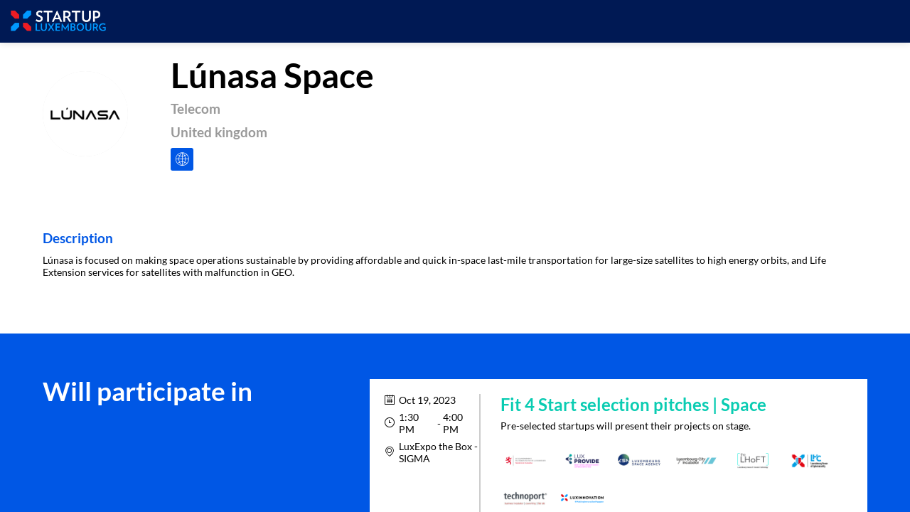

--- FILE ---
content_type: text/css; charset=utf-8
request_url: https://events.startupluxembourg.com/luxembourg-venture-days/theme.css?version=2026-01-20T10%3A32%3A07.982Z&from=2024-07-11T14:29:48.38
body_size: 4693
content:
.event-0f80b2ce-2140-ee11-b8f0-6045bd8c1435 .bloctheme-0f80b2ce-2140-ee11-b8f0-6045bd8c1435 { background-color : #FFFFFF; color : #000000; } .event-0f80b2ce-2140-ee11-b8f0-6045bd8c1435 .bloctheme-0f80b2ce-2140-ee11-b8f0-6045bd8c1435 .bloc-defaultbg, .event-0f80b2ce-2140-ee11-b8f0-6045bd8c1435 .bloctheme-0f80b2ce-2140-ee11-b8f0-6045bd8c1435 .card.bloc-defaultbg, .event-0f80b2ce-2140-ee11-b8f0-6045bd8c1435 .bloctheme-0f80b2ce-2140-ee11-b8f0-6045bd8c1435 .blocitem.bloc-defaultbg { background-color : #FFFFFF; color : #000000; } .event-0f80b2ce-2140-ee11-b8f0-6045bd8c1435 .bloctheme-0f80b2ce-2140-ee11-b8f0-6045bd8c1435 .bloc-lightbg, .event-0f80b2ce-2140-ee11-b8f0-6045bd8c1435 .bloctheme-0f80b2ce-2140-ee11-b8f0-6045bd8c1435 .card.bloc-lightbg, .event-0f80b2ce-2140-ee11-b8f0-6045bd8c1435 .bloctheme-0f80b2ce-2140-ee11-b8f0-6045bd8c1435 .blocitem.bloc-lightbg { background-color : #0057e5; color : black; } .event-0f80b2ce-2140-ee11-b8f0-6045bd8c1435 .bloctheme-0f80b2ce-2140-ee11-b8f0-6045bd8c1435 .bloc-lightbghover:hover, .event-0f80b2ce-2140-ee11-b8f0-6045bd8c1435 .bloctheme-0f80b2ce-2140-ee11-b8f0-6045bd8c1435 .card.bloc-lightbghover:hover, .event-0f80b2ce-2140-ee11-b8f0-6045bd8c1435 .bloctheme-0f80b2ce-2140-ee11-b8f0-6045bd8c1435 .blocitem.bloc-lightbghover:hover { background-color : #0057e5; color : black; } .event-0f80b2ce-2140-ee11-b8f0-6045bd8c1435 .bloctheme-0f80b2ce-2140-ee11-b8f0-6045bd8c1435 .bloc-darkaccentbg, .event-0f80b2ce-2140-ee11-b8f0-6045bd8c1435 .bloctheme-0f80b2ce-2140-ee11-b8f0-6045bd8c1435 .card.bloc-darkaccentbg, .event-0f80b2ce-2140-ee11-b8f0-6045bd8c1435 .bloctheme-0f80b2ce-2140-ee11-b8f0-6045bd8c1435 .blocitem.bloc-darkaccentbg { background-color : #222326; color : white; } .event-0f80b2ce-2140-ee11-b8f0-6045bd8c1435 .bloctheme-0f80b2ce-2140-ee11-b8f0-6045bd8c1435 .bloc-darkaccentbghover:hover, .event-0f80b2ce-2140-ee11-b8f0-6045bd8c1435 .bloctheme-0f80b2ce-2140-ee11-b8f0-6045bd8c1435 .card.bloc-darkaccentbghover:hover, .event-0f80b2ce-2140-ee11-b8f0-6045bd8c1435 .bloctheme-0f80b2ce-2140-ee11-b8f0-6045bd8c1435 .blocitem.bloc-darkaccentbghover:hover { background-color : #222326; color : white; } .event-0f80b2ce-2140-ee11-b8f0-6045bd8c1435 .bloctheme-0f80b2ce-2140-ee11-b8f0-6045bd8c1435 .bloc-accentbg, .event-0f80b2ce-2140-ee11-b8f0-6045bd8c1435 .bloctheme-0f80b2ce-2140-ee11-b8f0-6045bd8c1435 .card.bloc-accentbg, .event-0f80b2ce-2140-ee11-b8f0-6045bd8c1435 .bloctheme-0f80b2ce-2140-ee11-b8f0-6045bd8c1435 .blocitem.bloc-accentbg { background-color : #0accb2; color : white; } .event-0f80b2ce-2140-ee11-b8f0-6045bd8c1435 .bloctheme-0f80b2ce-2140-ee11-b8f0-6045bd8c1435 .bloc-accentbghover:hover, .event-0f80b2ce-2140-ee11-b8f0-6045bd8c1435 .bloctheme-0f80b2ce-2140-ee11-b8f0-6045bd8c1435 .card.bloc-accentbghover:hover, .event-0f80b2ce-2140-ee11-b8f0-6045bd8c1435 .bloctheme-0f80b2ce-2140-ee11-b8f0-6045bd8c1435 .blocitem.bloc-accentbghover:hover { background-color : #0accb2; color : white; } .event-0f80b2ce-2140-ee11-b8f0-6045bd8c1435 .bloctheme-0f80b2ce-2140-ee11-b8f0-6045bd8c1435 .bloc-accent2bg, .event-0f80b2ce-2140-ee11-b8f0-6045bd8c1435 .bloctheme-0f80b2ce-2140-ee11-b8f0-6045bd8c1435 .card.bloc-accent2bg, .event-0f80b2ce-2140-ee11-b8f0-6045bd8c1435 .bloctheme-0f80b2ce-2140-ee11-b8f0-6045bd8c1435 .blocitem.bloc-accent2bg { background-color : #001954; color : white; } .event-0f80b2ce-2140-ee11-b8f0-6045bd8c1435 .bloctheme-0f80b2ce-2140-ee11-b8f0-6045bd8c1435 .bloc-accent2bghover:hover, .event-0f80b2ce-2140-ee11-b8f0-6045bd8c1435 .bloctheme-0f80b2ce-2140-ee11-b8f0-6045bd8c1435 .card.bloc-accent2bghover:hover, .event-0f80b2ce-2140-ee11-b8f0-6045bd8c1435 .bloctheme-0f80b2ce-2140-ee11-b8f0-6045bd8c1435 .blocitem.bloc-accent2bghover:hover { background-color : #001954; color : white; } .event-0f80b2ce-2140-ee11-b8f0-6045bd8c1435 .bloctheme-0f80b2ce-2140-ee11-b8f0-6045bd8c1435 .bloc-accentborder, .event-0f80b2ce-2140-ee11-b8f0-6045bd8c1435 .bloctheme-0f80b2ce-2140-ee11-b8f0-6045bd8c1435 .blocitem.bloc-accentborder { border : 1px solid #0accb2 } .event-0f80b2ce-2140-ee11-b8f0-6045bd8c1435 .bloctheme-0f80b2ce-2140-ee11-b8f0-6045bd8c1435 .bloc-accent2border, .event-0f80b2ce-2140-ee11-b8f0-6045bd8c1435 .bloctheme-0f80b2ce-2140-ee11-b8f0-6045bd8c1435 .blocitem.bloc-accent2border { border : 1px solid #001954 } .event-0f80b2ce-2140-ee11-b8f0-6045bd8c1435 .bloctheme-0f80b2ce-2140-ee11-b8f0-6045bd8c1435 .bloc-darkborder, .event-0f80b2ce-2140-ee11-b8f0-6045bd8c1435 .bloctheme-0f80b2ce-2140-ee11-b8f0-6045bd8c1435 .blocitem.bloc-darkborder { border : 1px solid #222326 } .event-0f80b2ce-2140-ee11-b8f0-6045bd8c1435 .bloctheme-0f80b2ce-2140-ee11-b8f0-6045bd8c1435 .bloc-border, .event-0f80b2ce-2140-ee11-b8f0-6045bd8c1435 .bloctheme-0f80b2ce-2140-ee11-b8f0-6045bd8c1435 .card.bloc-border, .event-0f80b2ce-2140-ee11-b8f0-6045bd8c1435 .bloctheme-0f80b2ce-2140-ee11-b8f0-6045bd8c1435 .blocitem.bloc-border { border : 1px solid #BBBBBB; } .event-0f80b2ce-2140-ee11-b8f0-6045bd8c1435 .bloctheme-0f80b2ce-2140-ee11-b8f0-6045bd8c1435 .bloc-lightborder, .event-0f80b2ce-2140-ee11-b8f0-6045bd8c1435 .bloctheme-0f80b2ce-2140-ee11-b8f0-6045bd8c1435 .card.bloc-lightborder, .event-0f80b2ce-2140-ee11-b8f0-6045bd8c1435 .bloctheme-0f80b2ce-2140-ee11-b8f0-6045bd8c1435 .blocitem.bloc-lightborder { border : 1px solid #DDDDDD; } .event-0f80b2ce-2140-ee11-b8f0-6045bd8c1435 .bloctheme-0f80b2ce-2140-ee11-b8f0-6045bd8c1435 button, .event-0f80b2ce-2140-ee11-b8f0-6045bd8c1435 .bloctheme-0f80b2ce-2140-ee11-b8f0-6045bd8c1435 input[type=submit], .event-0f80b2ce-2140-ee11-b8f0-6045bd8c1435 .bloctheme-0f80b2ce-2140-ee11-b8f0-6045bd8c1435 a[role=button] { outline : none; background-color : #0accb2; color : white; border : 1px solid #0accb2; border-radius : 9px; } .event-0f80b2ce-2140-ee11-b8f0-6045bd8c1435 .bloctheme-0f80b2ce-2140-ee11-b8f0-6045bd8c1435 button:hover, .event-0f80b2ce-2140-ee11-b8f0-6045bd8c1435 .bloctheme-0f80b2ce-2140-ee11-b8f0-6045bd8c1435 input[type=submit]:hover,.event-0f80b2ce-2140-ee11-b8f0-6045bd8c1435 .bloctheme-0f80b2ce-2140-ee11-b8f0-6045bd8c1435 a[role=button]:hover { background-color : transparent; color : #0accb2; border : 1px solid #0accb2; border-radius : 9px; } .event-0f80b2ce-2140-ee11-b8f0-6045bd8c1435 .bloctheme-0f80b2ce-2140-ee11-b8f0-6045bd8c1435 button:hover:active, .event-0f80b2ce-2140-ee11-b8f0-6045bd8c1435 .bloctheme-0f80b2ce-2140-ee11-b8f0-6045bd8c1435 input[type=submit]:hover:active, .event-0f80b2ce-2140-ee11-b8f0-6045bd8c1435 .bloctheme-0f80b2ce-2140-ee11-b8f0-6045bd8c1435 a[role=button]:hover:active { background-color : #FFFFFF; color : #0accb2; border : 1px solid #0accb2; } .event-0f80b2ce-2140-ee11-b8f0-6045bd8c1435 .bloctheme-0f80b2ce-2140-ee11-b8f0-6045bd8c1435 button.checked, .event-0f80b2ce-2140-ee11-b8f0-6045bd8c1435 .bloctheme-0f80b2ce-2140-ee11-b8f0-6045bd8c1435 input[type=submit].checked, .event-0f80b2ce-2140-ee11-b8f0-6045bd8c1435 .bloctheme-0f80b2ce-2140-ee11-b8f0-6045bd8c1435 a[role=button].checked { background-color : #001954; color : white; border : 1px solid #001954; } .event-0f80b2ce-2140-ee11-b8f0-6045bd8c1435 .bloctheme-0f80b2ce-2140-ee11-b8f0-6045bd8c1435 button.lightbtn, .event-0f80b2ce-2140-ee11-b8f0-6045bd8c1435 .bloctheme-0f80b2ce-2140-ee11-b8f0-6045bd8c1435 input[type=submit].lightbtn, .event-0f80b2ce-2140-ee11-b8f0-6045bd8c1435 .bloctheme-0f80b2ce-2140-ee11-b8f0-6045bd8c1435 a.lightbtn[role=button] { outline : none; background-color : transparent; color : #0accb2; border : 1px solid #0accb2; border-radius : 9px; } .event-0f80b2ce-2140-ee11-b8f0-6045bd8c1435 .bloctheme-0f80b2ce-2140-ee11-b8f0-6045bd8c1435 button.lightbtn:hover, .event-0f80b2ce-2140-ee11-b8f0-6045bd8c1435 .bloctheme-0f80b2ce-2140-ee11-b8f0-6045bd8c1435 input[type=submit].lightbtn:hover,.event-0f80b2ce-2140-ee11-b8f0-6045bd8c1435 .bloctheme-0f80b2ce-2140-ee11-b8f0-6045bd8c1435 a.lightbtn[role=button]:hover { background-color : rgba(10,204,178, 1); color : #ffffff; border : 1px solid transparent; } .event-0f80b2ce-2140-ee11-b8f0-6045bd8c1435 .bloctheme-0f80b2ce-2140-ee11-b8f0-6045bd8c1435 button.lightbtn:hover:active, .event-0f80b2ce-2140-ee11-b8f0-6045bd8c1435 .bloctheme-0f80b2ce-2140-ee11-b8f0-6045bd8c1435 input[type=submit].lightbtn:hover:active, .event-0f80b2ce-2140-ee11-b8f0-6045bd8c1435 .bloctheme-0f80b2ce-2140-ee11-b8f0-6045bd8c1435 a.lightbtn[role=button]:hover:active { background-color : #0accb2; color : white; border : 1px solid #0accb2; } .event-0f80b2ce-2140-ee11-b8f0-6045bd8c1435 .bloctheme-0f80b2ce-2140-ee11-b8f0-6045bd8c1435 button.checked.lightbtn, .event-0f80b2ce-2140-ee11-b8f0-6045bd8c1435 .bloctheme-0f80b2ce-2140-ee11-b8f0-6045bd8c1435 input[type=submit].checked.lightbtn, .event-0f80b2ce-2140-ee11-b8f0-6045bd8c1435 .bloctheme-0f80b2ce-2140-ee11-b8f0-6045bd8c1435 a[role=button].checked.lightbtn { background-color : #001954; color : white; border : 1px solid #001954; } .event-0f80b2ce-2140-ee11-b8f0-6045bd8c1435 .bloctheme-0f80b2ce-2140-ee11-b8f0-6045bd8c1435 .loaderindicator .spinner { border-color : rgba(10, 204, 178, 0.4); border-top-color : rgba(10, 204, 178, 0.8);} .event-0f80b2ce-2140-ee11-b8f0-6045bd8c1435 .bloctheme-0f80b2ce-2140-ee11-b8f0-6045bd8c1435 .bloctitle, .event-0f80b2ce-2140-ee11-b8f0-6045bd8c1435 .bloctheme-0f80b2ce-2140-ee11-b8f0-6045bd8c1435 .card.bloctitle, .event-0f80b2ce-2140-ee11-b8f0-6045bd8c1435 .bloctheme-0f80b2ce-2140-ee11-b8f0-6045bd8c1435 .blocitem.bloctitle { font-weight : bold; } .event-0f80b2ce-2140-ee11-b8f0-6045bd8c1435 .bloctheme-0f80b2ce-2140-ee11-b8f0-6045bd8c1435 .bloc-title, .event-0f80b2ce-2140-ee11-b8f0-6045bd8c1435 .bloctheme-0f80b2ce-2140-ee11-b8f0-6045bd8c1435 .card.bloc-title, .event-0f80b2ce-2140-ee11-b8f0-6045bd8c1435 .bloctheme-0f80b2ce-2140-ee11-b8f0-6045bd8c1435 .blocitem.bloc-title { font-weight : bold; } .event-0f80b2ce-2140-ee11-b8f0-6045bd8c1435 .bloctheme-0f80b2ce-2140-ee11-b8f0-6045bd8c1435 .bloc-lighttext, .event-0f80b2ce-2140-ee11-b8f0-6045bd8c1435 .bloctheme-0f80b2ce-2140-ee11-b8f0-6045bd8c1435 .card.bloc-lighttext, .event-0f80b2ce-2140-ee11-b8f0-6045bd8c1435 .bloctheme-0f80b2ce-2140-ee11-b8f0-6045bd8c1435 .blocitem.bloc-lighttext { color : #999999; } .event-0f80b2ce-2140-ee11-b8f0-6045bd8c1435 .bloctheme-0f80b2ce-2140-ee11-b8f0-6045bd8c1435 .color-accent, .event-0f80b2ce-2140-ee11-b8f0-6045bd8c1435 .bloctheme-0f80b2ce-2140-ee11-b8f0-6045bd8c1435 .blocitem.color-accent { background-color : #0accb2 !important } .event-0f80b2ce-2140-ee11-b8f0-6045bd8c1435 .bloctheme-0f80b2ce-2140-ee11-b8f0-6045bd8c1435 .bloc-outline-accent, .event-0f80b2ce-2140-ee11-b8f0-6045bd8c1435 .bloctheme-0f80b2ce-2140-ee11-b8f0-6045bd8c1435 .blocitem.bloc-outline-accent { outline-color : #0accb2 !important; } .event-0f80b2ce-2140-ee11-b8f0-6045bd8c1435 .bloctheme-0f80b2ce-2140-ee11-b8f0-6045bd8c1435 .bloc-border-accent, .event-0f80b2ce-2140-ee11-b8f0-6045bd8c1435 .bloctheme-0f80b2ce-2140-ee11-b8f0-6045bd8c1435 .blocitem.bloc-border-accent { border-color : #0accb2 !important; } .event-0f80b2ce-2140-ee11-b8f0-6045bd8c1435 .bloctheme-0f80b2ce-2140-ee11-b8f0-6045bd8c1435 .bloc-text-accent, .event-0f80b2ce-2140-ee11-b8f0-6045bd8c1435 .bloctheme-0f80b2ce-2140-ee11-b8f0-6045bd8c1435 .blocitem.bloc-text-accent { color : #0accb2 !important; } .event-0f80b2ce-2140-ee11-b8f0-6045bd8c1435 .bloctheme-0f80b2ce-2140-ee11-b8f0-6045bd8c1435 .color-accent2, .event-0f80b2ce-2140-ee11-b8f0-6045bd8c1435 .bloctheme-0f80b2ce-2140-ee11-b8f0-6045bd8c1435 .blocitem.color-accent2 { background-color : #001954 !important } .event-0f80b2ce-2140-ee11-b8f0-6045bd8c1435 .bloctheme-0f80b2ce-2140-ee11-b8f0-6045bd8c1435 .bloc-outline-accent2, .event-0f80b2ce-2140-ee11-b8f0-6045bd8c1435 .bloctheme-0f80b2ce-2140-ee11-b8f0-6045bd8c1435 .blocitem.bloc-outline-accent2 { outline-color : #001954 !important; } .event-0f80b2ce-2140-ee11-b8f0-6045bd8c1435 .bloctheme-0f80b2ce-2140-ee11-b8f0-6045bd8c1435 .bloc-border-accent2, .event-0f80b2ce-2140-ee11-b8f0-6045bd8c1435 .bloctheme-0f80b2ce-2140-ee11-b8f0-6045bd8c1435 .blocitem.bloc-border-accent2 { border-color : #001954 !important; } .event-0f80b2ce-2140-ee11-b8f0-6045bd8c1435 .bloctheme-0f80b2ce-2140-ee11-b8f0-6045bd8c1435 .bloc-text-accent2, .event-0f80b2ce-2140-ee11-b8f0-6045bd8c1435 .bloctheme-0f80b2ce-2140-ee11-b8f0-6045bd8c1435 .blocitem.bloc-text-accent2 { color : #001954 !important; } .event-0f80b2ce-2140-ee11-b8f0-6045bd8c1435 .bloctheme-0f80b2ce-2140-ee11-b8f0-6045bd8c1435 .color-light, .event-0f80b2ce-2140-ee11-b8f0-6045bd8c1435 .bloctheme-0f80b2ce-2140-ee11-b8f0-6045bd8c1435 .blocitem.color-light { background-color : #0057e5 !important } .event-0f80b2ce-2140-ee11-b8f0-6045bd8c1435 .bloctheme-0f80b2ce-2140-ee11-b8f0-6045bd8c1435 .bloc-outline-light, .event-0f80b2ce-2140-ee11-b8f0-6045bd8c1435 .bloctheme-0f80b2ce-2140-ee11-b8f0-6045bd8c1435 .blocitem.bloc-outline-light { outline-color : #0057e5 !important; } .event-0f80b2ce-2140-ee11-b8f0-6045bd8c1435 .bloctheme-0f80b2ce-2140-ee11-b8f0-6045bd8c1435 .bloc-border-light, .event-0f80b2ce-2140-ee11-b8f0-6045bd8c1435 .bloctheme-0f80b2ce-2140-ee11-b8f0-6045bd8c1435 .blocitem.bloc-border-light { border-color : #0057e5 !important; } .event-0f80b2ce-2140-ee11-b8f0-6045bd8c1435 .bloctheme-0f80b2ce-2140-ee11-b8f0-6045bd8c1435 .bloc-text-light, .event-0f80b2ce-2140-ee11-b8f0-6045bd8c1435 .bloctheme-0f80b2ce-2140-ee11-b8f0-6045bd8c1435 .blocitem.bloc-text-light { color : #0057e5 !important; } .event-0f80b2ce-2140-ee11-b8f0-6045bd8c1435 .bloctheme-0f80b2ce-2140-ee11-b8f0-6045bd8c1435 .color-dark, .event-0f80b2ce-2140-ee11-b8f0-6045bd8c1435 .bloctheme-0f80b2ce-2140-ee11-b8f0-6045bd8c1435 .blocitem.color-dark { background-color : #222326 !important } .event-0f80b2ce-2140-ee11-b8f0-6045bd8c1435 .bloctheme-0f80b2ce-2140-ee11-b8f0-6045bd8c1435 .bloc-outline-dark, .event-0f80b2ce-2140-ee11-b8f0-6045bd8c1435 .bloctheme-0f80b2ce-2140-ee11-b8f0-6045bd8c1435 .blocitem.bloc-outline-dark { outline-color : #222326 !important; } .event-0f80b2ce-2140-ee11-b8f0-6045bd8c1435 .bloctheme-0f80b2ce-2140-ee11-b8f0-6045bd8c1435 .bloc-border-dark, .event-0f80b2ce-2140-ee11-b8f0-6045bd8c1435 .bloctheme-0f80b2ce-2140-ee11-b8f0-6045bd8c1435 .blocitem.bloc-border-dark { border-color : #222326 !important; } .event-0f80b2ce-2140-ee11-b8f0-6045bd8c1435 .bloctheme-0f80b2ce-2140-ee11-b8f0-6045bd8c1435 .bloc-text-dark, .event-0f80b2ce-2140-ee11-b8f0-6045bd8c1435 .bloctheme-0f80b2ce-2140-ee11-b8f0-6045bd8c1435 .blocitem.bloc-text-dark { color : #222326 !important; } .event-0f80b2ce-2140-ee11-b8f0-6045bd8c1435 .bloctheme-0f80b2ce-2140-ee11-b8f0-6045bd8c1435 .color-default, .event-0f80b2ce-2140-ee11-b8f0-6045bd8c1435 .bloctheme-0f80b2ce-2140-ee11-b8f0-6045bd8c1435 .blocitem.color-default { background-color : #000000 !important } .event-0f80b2ce-2140-ee11-b8f0-6045bd8c1435 .bloctheme-0f80b2ce-2140-ee11-b8f0-6045bd8c1435 .bloc-outline-default, .event-0f80b2ce-2140-ee11-b8f0-6045bd8c1435 .bloctheme-0f80b2ce-2140-ee11-b8f0-6045bd8c1435 .blocitem.bloc-outline-default { outline-color : #000000 !important; } .event-0f80b2ce-2140-ee11-b8f0-6045bd8c1435 .bloctheme-0f80b2ce-2140-ee11-b8f0-6045bd8c1435 .bloc-border-default, .event-0f80b2ce-2140-ee11-b8f0-6045bd8c1435 .bloctheme-0f80b2ce-2140-ee11-b8f0-6045bd8c1435 .blocitem.bloc-border-default { border-color : #000000 !important; } .event-0f80b2ce-2140-ee11-b8f0-6045bd8c1435 .bloctheme-0f80b2ce-2140-ee11-b8f0-6045bd8c1435 .bloc-text-default, .event-0f80b2ce-2140-ee11-b8f0-6045bd8c1435 .bloctheme-0f80b2ce-2140-ee11-b8f0-6045bd8c1435 .blocitem.bloc-text-default { color : #000000 !important; } .event-0f80b2ce-2140-ee11-b8f0-6045bd8c1435 .bloctheme-0f80b2ce-2140-ee11-b8f0-6045bd8c1435 .color-bg, .event-0f80b2ce-2140-ee11-b8f0-6045bd8c1435 .bloctheme-0f80b2ce-2140-ee11-b8f0-6045bd8c1435 .blocitem.color-bg { background-color : #FFFFFF !important } .event-0f80b2ce-2140-ee11-b8f0-6045bd8c1435 .bloctheme-0f80b2ce-2140-ee11-b8f0-6045bd8c1435 .bloc-outline-bg, .event-0f80b2ce-2140-ee11-b8f0-6045bd8c1435 .bloctheme-0f80b2ce-2140-ee11-b8f0-6045bd8c1435 .blocitem.bloc-outline-bg { outline-color : #FFFFFF !important; } .event-0f80b2ce-2140-ee11-b8f0-6045bd8c1435 .bloctheme-0f80b2ce-2140-ee11-b8f0-6045bd8c1435 .bloc-border-bg, .event-0f80b2ce-2140-ee11-b8f0-6045bd8c1435 .bloctheme-0f80b2ce-2140-ee11-b8f0-6045bd8c1435 .blocitem.bloc-border-bg { border-color : #FFFFFF !important; } .event-0f80b2ce-2140-ee11-b8f0-6045bd8c1435 .bloctheme-0f80b2ce-2140-ee11-b8f0-6045bd8c1435 .bloc-text-bg, .event-0f80b2ce-2140-ee11-b8f0-6045bd8c1435 .bloctheme-0f80b2ce-2140-ee11-b8f0-6045bd8c1435 .blocitem.bloc-text-bg { color : #FFFFFF !important; } .event-0f80b2ce-2140-ee11-b8f0-6045bd8c1435 .bloctheme-0f80b2ce-2140-ee11-b8f0-6045bd8c1435 h1, .event-0f80b2ce-2140-ee11-b8f0-6045bd8c1435 .bloctheme-0f80b2ce-2140-ee11-b8f0-6045bd8c1435 .blocitem h1 { font-weight : bold; } .event-0f80b2ce-2140-ee11-b8f0-6045bd8c1435 .bloctheme-0f80b2ce-2140-ee11-b8f0-6045bd8c1435 h2, .event-0f80b2ce-2140-ee11-b8f0-6045bd8c1435 .bloctheme-0f80b2ce-2140-ee11-b8f0-6045bd8c1435 .blocitem h2 { font-weight : bold; } .event-0f80b2ce-2140-ee11-b8f0-6045bd8c1435 .bloctheme-0f80b2ce-2140-ee11-b8f0-6045bd8c1435 h3, .event-0f80b2ce-2140-ee11-b8f0-6045bd8c1435 .bloctheme-0f80b2ce-2140-ee11-b8f0-6045bd8c1435 .blocitem h3 { font-weight : bold; } .event-0f80b2ce-2140-ee11-b8f0-6045bd8c1435 .bloctheme-0f80b2ce-2140-ee11-b8f0-6045bd8c1435 .bloc-accent, .event-0f80b2ce-2140-ee11-b8f0-6045bd8c1435 .bloctheme-0f80b2ce-2140-ee11-b8f0-6045bd8c1435 .card.bloc-accent, .event-0f80b2ce-2140-ee11-b8f0-6045bd8c1435 .bloctheme-0f80b2ce-2140-ee11-b8f0-6045bd8c1435 .blocitem.bloc-accent { color : #0accb2; } .event-0f80b2ce-2140-ee11-b8f0-6045bd8c1435 .bloctheme-0f80b2ce-2140-ee11-b8f0-6045bd8c1435 .bloc-accent2, .event-0f80b2ce-2140-ee11-b8f0-6045bd8c1435 .bloctheme-0f80b2ce-2140-ee11-b8f0-6045bd8c1435 .card.bloc-accent2, .event-0f80b2ce-2140-ee11-b8f0-6045bd8c1435 .bloctheme-0f80b2ce-2140-ee11-b8f0-6045bd8c1435 .blocitem.bloc-accent2 { color : #001954; } .event-0f80b2ce-2140-ee11-b8f0-6045bd8c1435 .bloctheme-0f80b2ce-2140-ee11-b8f0-6045bd8c1435 .pretitle, .event-0f80b2ce-2140-ee11-b8f0-6045bd8c1435 .bloctheme-0f80b2ce-2140-ee11-b8f0-6045bd8c1435 .card.pretitle, .event-0f80b2ce-2140-ee11-b8f0-6045bd8c1435 .bloctheme-0f80b2ce-2140-ee11-b8f0-6045bd8c1435 .blocitem.pretitle { font-weight : bold; } .event-0f80b2ce-2140-ee11-b8f0-6045bd8c1435 .bloctheme-0f80b2ce-2140-ee11-b8f0-6045bd8c1435 .card { background-color : #FFFFFF; border : 1px solid #DDDDDD; } .event-0f80b2ce-2140-ee11-b8f0-6045bd8c1435 .bloctheme-0f80b2ce-2140-ee11-b8f0-6045bd8c1435 .card .bloc-defaultbg, .event-0f80b2ce-2140-ee11-b8f0-6045bd8c1435 .bloctheme-0f80b2ce-2140-ee11-b8f0-6045bd8c1435 .card .card.bloc-defaultbg, .event-0f80b2ce-2140-ee11-b8f0-6045bd8c1435 .bloctheme-0f80b2ce-2140-ee11-b8f0-6045bd8c1435 .card .blocitem.bloc-defaultbg { background-color : #FFFFFF; border : 1px solid #DDDDDD; } .event-0f80b2ce-2140-ee11-b8f0-6045bd8c1435 .bloctheme-0f80b2ce-2140-ee11-b8f0-6045bd8c1435 .card { --inwinkbgcolor: #FFFFFF; } .event-0f80b2ce-2140-ee11-b8f0-6045bd8c1435 .bloctheme-0f80b2ce-2140-ee11-b8f0-6045bd8c1435 { --inwinkbgcolor: #FFFFFF; --inwinktextcolor: #000000; --inwinkaccentcolor: #0accb2; --inwinkaccent2color: #001954; --inwinkaccentbgcolor: #0accb2; --inwinkaccentbgtextcolor: white; --inwinkaccent2bgcolor: #001954; --inwinkaccent2bgtextcolor: white; --inwinklightbgcolor: #0057e5; --inwinklightbgtextcolor: black; --inwinkdarkaccentbgcolor: #222326; --inwinkdarkaccentbgtextcolor: white; --inwinkaccent2bordercolor: #001954; --inwinkdarkcolor: #222326; --inwinklightcolor: #0057e5; } .event-0f80b2ce-2140-ee11-b8f0-6045bd8c1435 .blocmenu { background-color : #FFFFFF; color : #000000; } .event-0f80b2ce-2140-ee11-b8f0-6045bd8c1435 .blocmenu .bloc-defaultbg, .event-0f80b2ce-2140-ee11-b8f0-6045bd8c1435 .blocmenu .card.bloc-defaultbg, .event-0f80b2ce-2140-ee11-b8f0-6045bd8c1435 .blocmenu .blocitem.bloc-defaultbg { background-color : #FFFFFF; color : #000000; } .event-0f80b2ce-2140-ee11-b8f0-6045bd8c1435 .blocmenu .bloc-darkborder, .event-0f80b2ce-2140-ee11-b8f0-6045bd8c1435 .blocmenu .blocitem.bloc-darkborder { border : 1px solid #222326 } .event-0f80b2ce-2140-ee11-b8f0-6045bd8c1435 .blocmenu a:not([role=button]):not(.itemcontent):not(.bloc-accent) { color : #000000; } .event-0f80b2ce-2140-ee11-b8f0-6045bd8c1435 .blocmenu .color-accent, .event-0f80b2ce-2140-ee11-b8f0-6045bd8c1435 .blocmenu .blocitem.color-accent { background-color : #0accb2 !important } .event-0f80b2ce-2140-ee11-b8f0-6045bd8c1435 .blocmenu .bloc-outline-accent, .event-0f80b2ce-2140-ee11-b8f0-6045bd8c1435 .blocmenu .blocitem.bloc-outline-accent { outline-color : #0accb2 !important; } .event-0f80b2ce-2140-ee11-b8f0-6045bd8c1435 .blocmenu .bloc-border-accent, .event-0f80b2ce-2140-ee11-b8f0-6045bd8c1435 .blocmenu .blocitem.bloc-border-accent { border-color : #0accb2 !important; } .event-0f80b2ce-2140-ee11-b8f0-6045bd8c1435 .blocmenu .bloc-text-accent, .event-0f80b2ce-2140-ee11-b8f0-6045bd8c1435 .blocmenu .blocitem.bloc-text-accent { color : #0accb2 !important; } .event-0f80b2ce-2140-ee11-b8f0-6045bd8c1435 .blocmenu .color-accent2, .event-0f80b2ce-2140-ee11-b8f0-6045bd8c1435 .blocmenu .blocitem.color-accent2 { background-color : #001954 !important } .event-0f80b2ce-2140-ee11-b8f0-6045bd8c1435 .blocmenu .bloc-outline-accent2, .event-0f80b2ce-2140-ee11-b8f0-6045bd8c1435 .blocmenu .blocitem.bloc-outline-accent2 { outline-color : #001954 !important; } .event-0f80b2ce-2140-ee11-b8f0-6045bd8c1435 .blocmenu .bloc-border-accent2, .event-0f80b2ce-2140-ee11-b8f0-6045bd8c1435 .blocmenu .blocitem.bloc-border-accent2 { border-color : #001954 !important; } .event-0f80b2ce-2140-ee11-b8f0-6045bd8c1435 .blocmenu .bloc-text-accent2, .event-0f80b2ce-2140-ee11-b8f0-6045bd8c1435 .blocmenu .blocitem.bloc-text-accent2 { color : #001954 !important; } .event-0f80b2ce-2140-ee11-b8f0-6045bd8c1435 .blocmenu .color-light, .event-0f80b2ce-2140-ee11-b8f0-6045bd8c1435 .blocmenu .blocitem.color-light { background-color : #0057e5 !important } .event-0f80b2ce-2140-ee11-b8f0-6045bd8c1435 .blocmenu .bloc-outline-light, .event-0f80b2ce-2140-ee11-b8f0-6045bd8c1435 .blocmenu .blocitem.bloc-outline-light { outline-color : #0057e5 !important; } .event-0f80b2ce-2140-ee11-b8f0-6045bd8c1435 .blocmenu .bloc-border-light, .event-0f80b2ce-2140-ee11-b8f0-6045bd8c1435 .blocmenu .blocitem.bloc-border-light { border-color : #0057e5 !important; } .event-0f80b2ce-2140-ee11-b8f0-6045bd8c1435 .blocmenu .bloc-text-light, .event-0f80b2ce-2140-ee11-b8f0-6045bd8c1435 .blocmenu .blocitem.bloc-text-light { color : #0057e5 !important; } .event-0f80b2ce-2140-ee11-b8f0-6045bd8c1435 .blocmenu .color-dark, .event-0f80b2ce-2140-ee11-b8f0-6045bd8c1435 .blocmenu .blocitem.color-dark { background-color : #222326 !important } .event-0f80b2ce-2140-ee11-b8f0-6045bd8c1435 .blocmenu .bloc-outline-dark, .event-0f80b2ce-2140-ee11-b8f0-6045bd8c1435 .blocmenu .blocitem.bloc-outline-dark { outline-color : #222326 !important; } .event-0f80b2ce-2140-ee11-b8f0-6045bd8c1435 .blocmenu .bloc-border-dark, .event-0f80b2ce-2140-ee11-b8f0-6045bd8c1435 .blocmenu .blocitem.bloc-border-dark { border-color : #222326 !important; } .event-0f80b2ce-2140-ee11-b8f0-6045bd8c1435 .blocmenu .bloc-text-dark, .event-0f80b2ce-2140-ee11-b8f0-6045bd8c1435 .blocmenu .blocitem.bloc-text-dark { color : #222326 !important; } .event-0f80b2ce-2140-ee11-b8f0-6045bd8c1435 .blocmenu .color-default, .event-0f80b2ce-2140-ee11-b8f0-6045bd8c1435 .blocmenu .blocitem.color-default { background-color : #000000 !important } .event-0f80b2ce-2140-ee11-b8f0-6045bd8c1435 .blocmenu .bloc-outline-default, .event-0f80b2ce-2140-ee11-b8f0-6045bd8c1435 .blocmenu .blocitem.bloc-outline-default { outline-color : #000000 !important; } .event-0f80b2ce-2140-ee11-b8f0-6045bd8c1435 .blocmenu .bloc-border-default, .event-0f80b2ce-2140-ee11-b8f0-6045bd8c1435 .blocmenu .blocitem.bloc-border-default { border-color : #000000 !important; } .event-0f80b2ce-2140-ee11-b8f0-6045bd8c1435 .blocmenu .bloc-text-default, .event-0f80b2ce-2140-ee11-b8f0-6045bd8c1435 .blocmenu .blocitem.bloc-text-default { color : #000000 !important; } .event-0f80b2ce-2140-ee11-b8f0-6045bd8c1435 .blocmenu .color-bg, .event-0f80b2ce-2140-ee11-b8f0-6045bd8c1435 .blocmenu .blocitem.color-bg { background-color : #FFFFFF !important } .event-0f80b2ce-2140-ee11-b8f0-6045bd8c1435 .blocmenu .bloc-outline-bg, .event-0f80b2ce-2140-ee11-b8f0-6045bd8c1435 .blocmenu .blocitem.bloc-outline-bg { outline-color : #FFFFFF !important; } .event-0f80b2ce-2140-ee11-b8f0-6045bd8c1435 .blocmenu .bloc-border-bg, .event-0f80b2ce-2140-ee11-b8f0-6045bd8c1435 .blocmenu .blocitem.bloc-border-bg { border-color : #FFFFFF !important; } .event-0f80b2ce-2140-ee11-b8f0-6045bd8c1435 .blocmenu .bloc-text-bg, .event-0f80b2ce-2140-ee11-b8f0-6045bd8c1435 .blocmenu .blocitem.bloc-text-bg { color : #FFFFFF !important; } .event-0f80b2ce-2140-ee11-b8f0-6045bd8c1435 .blocmenu { --inwinkbgcolor: #FFFFFF; --inwinktextcolor: #000000; --inwinkdarkcolor: #222326; --inwinklightcolor: #0057e5; } .event-0f80b2ce-2140-ee11-b8f0-6045bd8c1435 > .app-content > .app-header { font-size : 16px; background-color : rgba(0,25,84, 1); color : #222326; box-shadow : 0px 2px 10px 0 rgba(0,0,0,0.10); z-index : 1; } .event-0f80b2ce-2140-ee11-b8f0-6045bd8c1435 > .app-content > .app-header .bloc-defaultbg, .event-0f80b2ce-2140-ee11-b8f0-6045bd8c1435 > .app-content > .app-header .card.bloc-defaultbg, .event-0f80b2ce-2140-ee11-b8f0-6045bd8c1435 > .app-content > .app-header .blocitem.bloc-defaultbg { font-size : 16px; background-color : rgba(0,25,84, 1); color : #222326; box-shadow : 0px 2px 10px 0 rgba(0,0,0,0.10); z-index : 1; } .event-0f80b2ce-2140-ee11-b8f0-6045bd8c1435 > .app-content > .app-header .bloc-darkborder, .event-0f80b2ce-2140-ee11-b8f0-6045bd8c1435 > .app-content > .app-header .blocitem.bloc-darkborder { border : 1px solid #222326 } .event-0f80b2ce-2140-ee11-b8f0-6045bd8c1435 > .app-content > .app-header a:not([role=button]):not(.itemcontent):not(.bloc-accent) { color : #ffffff; } .event-0f80b2ce-2140-ee11-b8f0-6045bd8c1435 > .app-content > .app-header a:hover:not([role=button]):not(.itemcontent):not(.bloc-accent) { color : #0accb2; } .event-0f80b2ce-2140-ee11-b8f0-6045bd8c1435 > .app-content > .app-header a.selected:not([role=button]):not(.itemcontent) { color : #0accb2; } .event-0f80b2ce-2140-ee11-b8f0-6045bd8c1435 > .app-content > .app-header button, .event-0f80b2ce-2140-ee11-b8f0-6045bd8c1435 > .app-content > .app-header input[type=submit], .event-0f80b2ce-2140-ee11-b8f0-6045bd8c1435 > .app-content > .app-header a[role=button] { background-color : #FFFFFF; color : #000000; border : 1px solid #FFFFFF; border-radius : 9px; } .event-0f80b2ce-2140-ee11-b8f0-6045bd8c1435 > .app-content > .app-header button:hover, .event-0f80b2ce-2140-ee11-b8f0-6045bd8c1435 > .app-content > .app-header input[type=submit]:hover,.event-0f80b2ce-2140-ee11-b8f0-6045bd8c1435 > .app-content > .app-header a[role=button]:hover { background-color : #0accb2; color : #ffffff; border : 1px solid #000000; border-radius : 9px; } .event-0f80b2ce-2140-ee11-b8f0-6045bd8c1435 > .app-content > .app-header button:hover:active, .event-0f80b2ce-2140-ee11-b8f0-6045bd8c1435 > .app-content > .app-header input[type=submit]:hover:active, .event-0f80b2ce-2140-ee11-b8f0-6045bd8c1435 > .app-content > .app-header a[role=button]:hover:active { background-color : #0accb2; color : white; border : 1px solid #FFFFFF; border-radius : 3px; } .event-0f80b2ce-2140-ee11-b8f0-6045bd8c1435 > .app-content > .app-header button.checked, .event-0f80b2ce-2140-ee11-b8f0-6045bd8c1435 > .app-content > .app-header input[type=submit].checked, .event-0f80b2ce-2140-ee11-b8f0-6045bd8c1435 > .app-content > .app-header a[role=button].checked { background-color : #e94c1f; color : white; border : 1px solid #FFFFFF; } .event-0f80b2ce-2140-ee11-b8f0-6045bd8c1435 > .app-content > .app-header button.lightbtn, .event-0f80b2ce-2140-ee11-b8f0-6045bd8c1435 > .app-content > .app-header input[type=submit].lightbtn, .event-0f80b2ce-2140-ee11-b8f0-6045bd8c1435 > .app-content > .app-header a.lightbtn[role=button] { background-color : transparent; color : white; border : 1px solid #FFFFFF; border-radius : 9px; } .event-0f80b2ce-2140-ee11-b8f0-6045bd8c1435 > .app-content > .app-header button.lightbtn:hover, .event-0f80b2ce-2140-ee11-b8f0-6045bd8c1435 > .app-content > .app-header input[type=submit].lightbtn:hover,.event-0f80b2ce-2140-ee11-b8f0-6045bd8c1435 > .app-content > .app-header a.lightbtn[role=button]:hover { background-color : #FFFFFF; color : #000000; border : 1px solid #FFFFFF; border-radius : 9px; } .event-0f80b2ce-2140-ee11-b8f0-6045bd8c1435 > .app-content > .app-header button.lightbtn:hover:active, .event-0f80b2ce-2140-ee11-b8f0-6045bd8c1435 > .app-content > .app-header input[type=submit].lightbtn:hover:active, .event-0f80b2ce-2140-ee11-b8f0-6045bd8c1435 > .app-content > .app-header a.lightbtn[role=button]:hover:active { background-color : #FFFFFF; color : #000000; border : 1px solid #FFFFFF; } .event-0f80b2ce-2140-ee11-b8f0-6045bd8c1435 > .app-content > .app-header button.checked.lightbtn, .event-0f80b2ce-2140-ee11-b8f0-6045bd8c1435 > .app-content > .app-header input[type=submit].checked.lightbtn, .event-0f80b2ce-2140-ee11-b8f0-6045bd8c1435 > .app-content > .app-header a[role=button].checked.lightbtn { background-color : #FFFFFF; color : #000000; border : 1px solid #FFFFFF; } .event-0f80b2ce-2140-ee11-b8f0-6045bd8c1435 > .app-content > .app-header .color-accent, .event-0f80b2ce-2140-ee11-b8f0-6045bd8c1435 > .app-content > .app-header .blocitem.color-accent { background-color : white !important } .event-0f80b2ce-2140-ee11-b8f0-6045bd8c1435 > .app-content > .app-header .bloc-outline-accent, .event-0f80b2ce-2140-ee11-b8f0-6045bd8c1435 > .app-content > .app-header .blocitem.bloc-outline-accent { outline-color : white !important; } .event-0f80b2ce-2140-ee11-b8f0-6045bd8c1435 > .app-content > .app-header .bloc-border-accent, .event-0f80b2ce-2140-ee11-b8f0-6045bd8c1435 > .app-content > .app-header .blocitem.bloc-border-accent { border-color : white !important; } .event-0f80b2ce-2140-ee11-b8f0-6045bd8c1435 > .app-content > .app-header .bloc-text-accent, .event-0f80b2ce-2140-ee11-b8f0-6045bd8c1435 > .app-content > .app-header .blocitem.bloc-text-accent { color : white !important; } .event-0f80b2ce-2140-ee11-b8f0-6045bd8c1435 > .app-content > .app-header .color-accent2, .event-0f80b2ce-2140-ee11-b8f0-6045bd8c1435 > .app-content > .app-header .blocitem.color-accent2 { background-color : #001954 !important } .event-0f80b2ce-2140-ee11-b8f0-6045bd8c1435 > .app-content > .app-header .bloc-outline-accent2, .event-0f80b2ce-2140-ee11-b8f0-6045bd8c1435 > .app-content > .app-header .blocitem.bloc-outline-accent2 { outline-color : #001954 !important; } .event-0f80b2ce-2140-ee11-b8f0-6045bd8c1435 > .app-content > .app-header .bloc-border-accent2, .event-0f80b2ce-2140-ee11-b8f0-6045bd8c1435 > .app-content > .app-header .blocitem.bloc-border-accent2 { border-color : #001954 !important; } .event-0f80b2ce-2140-ee11-b8f0-6045bd8c1435 > .app-content > .app-header .bloc-text-accent2, .event-0f80b2ce-2140-ee11-b8f0-6045bd8c1435 > .app-content > .app-header .blocitem.bloc-text-accent2 { color : #001954 !important; } .event-0f80b2ce-2140-ee11-b8f0-6045bd8c1435 > .app-content > .app-header .color-light, .event-0f80b2ce-2140-ee11-b8f0-6045bd8c1435 > .app-content > .app-header .blocitem.color-light { background-color : #0057e5 !important } .event-0f80b2ce-2140-ee11-b8f0-6045bd8c1435 > .app-content > .app-header .bloc-outline-light, .event-0f80b2ce-2140-ee11-b8f0-6045bd8c1435 > .app-content > .app-header .blocitem.bloc-outline-light { outline-color : #0057e5 !important; } .event-0f80b2ce-2140-ee11-b8f0-6045bd8c1435 > .app-content > .app-header .bloc-border-light, .event-0f80b2ce-2140-ee11-b8f0-6045bd8c1435 > .app-content > .app-header .blocitem.bloc-border-light { border-color : #0057e5 !important; } .event-0f80b2ce-2140-ee11-b8f0-6045bd8c1435 > .app-content > .app-header .bloc-text-light, .event-0f80b2ce-2140-ee11-b8f0-6045bd8c1435 > .app-content > .app-header .blocitem.bloc-text-light { color : #0057e5 !important; } .event-0f80b2ce-2140-ee11-b8f0-6045bd8c1435 > .app-content > .app-header .color-dark, .event-0f80b2ce-2140-ee11-b8f0-6045bd8c1435 > .app-content > .app-header .blocitem.color-dark { background-color : #222326 !important } .event-0f80b2ce-2140-ee11-b8f0-6045bd8c1435 > .app-content > .app-header .bloc-outline-dark, .event-0f80b2ce-2140-ee11-b8f0-6045bd8c1435 > .app-content > .app-header .blocitem.bloc-outline-dark { outline-color : #222326 !important; } .event-0f80b2ce-2140-ee11-b8f0-6045bd8c1435 > .app-content > .app-header .bloc-border-dark, .event-0f80b2ce-2140-ee11-b8f0-6045bd8c1435 > .app-content > .app-header .blocitem.bloc-border-dark { border-color : #222326 !important; } .event-0f80b2ce-2140-ee11-b8f0-6045bd8c1435 > .app-content > .app-header .bloc-text-dark, .event-0f80b2ce-2140-ee11-b8f0-6045bd8c1435 > .app-content > .app-header .blocitem.bloc-text-dark { color : #222326 !important; } .event-0f80b2ce-2140-ee11-b8f0-6045bd8c1435 > .app-content > .app-header .color-default, .event-0f80b2ce-2140-ee11-b8f0-6045bd8c1435 > .app-content > .app-header .blocitem.color-default { background-color : #222326 !important } .event-0f80b2ce-2140-ee11-b8f0-6045bd8c1435 > .app-content > .app-header .bloc-outline-default, .event-0f80b2ce-2140-ee11-b8f0-6045bd8c1435 > .app-content > .app-header .blocitem.bloc-outline-default { outline-color : #222326 !important; } .event-0f80b2ce-2140-ee11-b8f0-6045bd8c1435 > .app-content > .app-header .bloc-border-default, .event-0f80b2ce-2140-ee11-b8f0-6045bd8c1435 > .app-content > .app-header .blocitem.bloc-border-default { border-color : #222326 !important; } .event-0f80b2ce-2140-ee11-b8f0-6045bd8c1435 > .app-content > .app-header .bloc-text-default, .event-0f80b2ce-2140-ee11-b8f0-6045bd8c1435 > .app-content > .app-header .blocitem.bloc-text-default { color : #222326 !important; } .event-0f80b2ce-2140-ee11-b8f0-6045bd8c1435 > .app-content > .app-header .color-bg, .event-0f80b2ce-2140-ee11-b8f0-6045bd8c1435 > .app-content > .app-header .blocitem.color-bg { background-color : rgba(0,25,84, 1) !important } .event-0f80b2ce-2140-ee11-b8f0-6045bd8c1435 > .app-content > .app-header .bloc-outline-bg, .event-0f80b2ce-2140-ee11-b8f0-6045bd8c1435 > .app-content > .app-header .blocitem.bloc-outline-bg { outline-color : rgba(0,25,84, 1) !important; } .event-0f80b2ce-2140-ee11-b8f0-6045bd8c1435 > .app-content > .app-header .bloc-border-bg, .event-0f80b2ce-2140-ee11-b8f0-6045bd8c1435 > .app-content > .app-header .blocitem.bloc-border-bg { border-color : rgba(0,25,84, 1) !important; } .event-0f80b2ce-2140-ee11-b8f0-6045bd8c1435 > .app-content > .app-header .bloc-text-bg, .event-0f80b2ce-2140-ee11-b8f0-6045bd8c1435 > .app-content > .app-header .blocitem.bloc-text-bg { color : rgba(0,25,84, 1) !important; } .event-0f80b2ce-2140-ee11-b8f0-6045bd8c1435 > .app-content > .app-header { --inwinkbgcolor: rgba(0,25,84, 1); --inwinktextcolor: #222326; --inwinkdarkcolor: #222326; --inwinklightcolor: #0057e5; } .event-0f80b2ce-2140-ee11-b8f0-6045bd8c1435 .bloctheme-0f80b2ce-2140-ee11-b8f0-6045bd8c1435.bloctheme-whitebloc { background-color : #FFF; } .event-0f80b2ce-2140-ee11-b8f0-6045bd8c1435 .bloctheme-0f80b2ce-2140-ee11-b8f0-6045bd8c1435.bloctheme-whitebloc .bloc-defaultbg, .event-0f80b2ce-2140-ee11-b8f0-6045bd8c1435 .bloctheme-0f80b2ce-2140-ee11-b8f0-6045bd8c1435.bloctheme-whitebloc .card.bloc-defaultbg, .event-0f80b2ce-2140-ee11-b8f0-6045bd8c1435 .bloctheme-0f80b2ce-2140-ee11-b8f0-6045bd8c1435.bloctheme-whitebloc .blocitem.bloc-defaultbg { background-color : #FFF; } .event-0f80b2ce-2140-ee11-b8f0-6045bd8c1435 .bloctheme-0f80b2ce-2140-ee11-b8f0-6045bd8c1435.bloctheme-whitebloc .bloc-accentbg, .event-0f80b2ce-2140-ee11-b8f0-6045bd8c1435 .bloctheme-0f80b2ce-2140-ee11-b8f0-6045bd8c1435.bloctheme-whitebloc .card.bloc-accentbg, .event-0f80b2ce-2140-ee11-b8f0-6045bd8c1435 .bloctheme-0f80b2ce-2140-ee11-b8f0-6045bd8c1435.bloctheme-whitebloc .blocitem.bloc-accentbg { background-color : #0057e5; } .event-0f80b2ce-2140-ee11-b8f0-6045bd8c1435 .bloctheme-0f80b2ce-2140-ee11-b8f0-6045bd8c1435.bloctheme-whitebloc .bloc-accentbghover:hover, .event-0f80b2ce-2140-ee11-b8f0-6045bd8c1435 .bloctheme-0f80b2ce-2140-ee11-b8f0-6045bd8c1435.bloctheme-whitebloc .card.bloc-accentbghover:hover, .event-0f80b2ce-2140-ee11-b8f0-6045bd8c1435 .bloctheme-0f80b2ce-2140-ee11-b8f0-6045bd8c1435.bloctheme-whitebloc .blocitem.bloc-accentbghover:hover { background-color : #0057e5; } .event-0f80b2ce-2140-ee11-b8f0-6045bd8c1435 .bloctheme-0f80b2ce-2140-ee11-b8f0-6045bd8c1435.bloctheme-whitebloc .bloc-accentborder, .event-0f80b2ce-2140-ee11-b8f0-6045bd8c1435 .bloctheme-0f80b2ce-2140-ee11-b8f0-6045bd8c1435.bloctheme-whitebloc .blocitem.bloc-accentborder { border : 1px solid #0057e5 } .event-0f80b2ce-2140-ee11-b8f0-6045bd8c1435 .bloctheme-0f80b2ce-2140-ee11-b8f0-6045bd8c1435.bloctheme-whitebloc .loaderindicator .spinner { border-color : rgba(0, 87, 229, 0.4); border-top-color : rgba(0, 87, 229, 0.8);} .event-0f80b2ce-2140-ee11-b8f0-6045bd8c1435 .bloctheme-0f80b2ce-2140-ee11-b8f0-6045bd8c1435.bloctheme-whitebloc .color-accent, .event-0f80b2ce-2140-ee11-b8f0-6045bd8c1435 .bloctheme-0f80b2ce-2140-ee11-b8f0-6045bd8c1435.bloctheme-whitebloc .blocitem.color-accent { background-color : #0057e5 !important } .event-0f80b2ce-2140-ee11-b8f0-6045bd8c1435 .bloctheme-0f80b2ce-2140-ee11-b8f0-6045bd8c1435.bloctheme-whitebloc .bloc-outline-accent, .event-0f80b2ce-2140-ee11-b8f0-6045bd8c1435 .bloctheme-0f80b2ce-2140-ee11-b8f0-6045bd8c1435.bloctheme-whitebloc .blocitem.bloc-outline-accent { outline-color : #0057e5 !important; } .event-0f80b2ce-2140-ee11-b8f0-6045bd8c1435 .bloctheme-0f80b2ce-2140-ee11-b8f0-6045bd8c1435.bloctheme-whitebloc .bloc-border-accent, .event-0f80b2ce-2140-ee11-b8f0-6045bd8c1435 .bloctheme-0f80b2ce-2140-ee11-b8f0-6045bd8c1435.bloctheme-whitebloc .blocitem.bloc-border-accent { border-color : #0057e5 !important; } .event-0f80b2ce-2140-ee11-b8f0-6045bd8c1435 .bloctheme-0f80b2ce-2140-ee11-b8f0-6045bd8c1435.bloctheme-whitebloc .bloc-text-accent, .event-0f80b2ce-2140-ee11-b8f0-6045bd8c1435 .bloctheme-0f80b2ce-2140-ee11-b8f0-6045bd8c1435.bloctheme-whitebloc .blocitem.bloc-text-accent { color : #0057e5 !important; } .event-0f80b2ce-2140-ee11-b8f0-6045bd8c1435 .bloctheme-0f80b2ce-2140-ee11-b8f0-6045bd8c1435.bloctheme-whitebloc .bloc-accent, .event-0f80b2ce-2140-ee11-b8f0-6045bd8c1435 .bloctheme-0f80b2ce-2140-ee11-b8f0-6045bd8c1435.bloctheme-whitebloc .card.bloc-accent, .event-0f80b2ce-2140-ee11-b8f0-6045bd8c1435 .bloctheme-0f80b2ce-2140-ee11-b8f0-6045bd8c1435.bloctheme-whitebloc .blocitem.bloc-accent { color : #0057e5; } .event-0f80b2ce-2140-ee11-b8f0-6045bd8c1435 .bloctheme-0f80b2ce-2140-ee11-b8f0-6045bd8c1435.bloctheme-whitebloc { --inwinkbgcolor: #FFF; --inwinkaccentcolor: #0057e5; --inwinkaccentbgcolor: #0057e5; --inwinkaccentbordercolor: #0057e5; } .event-0f80b2ce-2140-ee11-b8f0-6045bd8c1435 .bloctheme-0f80b2ce-2140-ee11-b8f0-6045bd8c1435.bloctheme-darkbloc { background-color : rgba(0,25,84, 1); color : white; } .event-0f80b2ce-2140-ee11-b8f0-6045bd8c1435 .bloctheme-0f80b2ce-2140-ee11-b8f0-6045bd8c1435.bloctheme-darkbloc .bloc-defaultbg, .event-0f80b2ce-2140-ee11-b8f0-6045bd8c1435 .bloctheme-0f80b2ce-2140-ee11-b8f0-6045bd8c1435.bloctheme-darkbloc .card.bloc-defaultbg, .event-0f80b2ce-2140-ee11-b8f0-6045bd8c1435 .bloctheme-0f80b2ce-2140-ee11-b8f0-6045bd8c1435.bloctheme-darkbloc .blocitem.bloc-defaultbg { background-color : rgba(0,25,84, 1); color : white; } .event-0f80b2ce-2140-ee11-b8f0-6045bd8c1435 .bloctheme-0f80b2ce-2140-ee11-b8f0-6045bd8c1435.bloctheme-darkbloc .bloc-lightbg, .event-0f80b2ce-2140-ee11-b8f0-6045bd8c1435 .bloctheme-0f80b2ce-2140-ee11-b8f0-6045bd8c1435.bloctheme-darkbloc .card.bloc-lightbg, .event-0f80b2ce-2140-ee11-b8f0-6045bd8c1435 .bloctheme-0f80b2ce-2140-ee11-b8f0-6045bd8c1435.bloctheme-darkbloc .blocitem.bloc-lightbg { background-color : #0057e5; color : black; } .event-0f80b2ce-2140-ee11-b8f0-6045bd8c1435 .bloctheme-0f80b2ce-2140-ee11-b8f0-6045bd8c1435.bloctheme-darkbloc .bloc-lightbghover:hover, .event-0f80b2ce-2140-ee11-b8f0-6045bd8c1435 .bloctheme-0f80b2ce-2140-ee11-b8f0-6045bd8c1435.bloctheme-darkbloc .card.bloc-lightbghover:hover, .event-0f80b2ce-2140-ee11-b8f0-6045bd8c1435 .bloctheme-0f80b2ce-2140-ee11-b8f0-6045bd8c1435.bloctheme-darkbloc .blocitem.bloc-lightbghover:hover { background-color : #0057e5; color : black; } .event-0f80b2ce-2140-ee11-b8f0-6045bd8c1435 .bloctheme-0f80b2ce-2140-ee11-b8f0-6045bd8c1435.bloctheme-darkbloc .bloc-darkaccentbg, .event-0f80b2ce-2140-ee11-b8f0-6045bd8c1435 .bloctheme-0f80b2ce-2140-ee11-b8f0-6045bd8c1435.bloctheme-darkbloc .card.bloc-darkaccentbg, .event-0f80b2ce-2140-ee11-b8f0-6045bd8c1435 .bloctheme-0f80b2ce-2140-ee11-b8f0-6045bd8c1435.bloctheme-darkbloc .blocitem.bloc-darkaccentbg { background-color : #424242; color : white; } .event-0f80b2ce-2140-ee11-b8f0-6045bd8c1435 .bloctheme-0f80b2ce-2140-ee11-b8f0-6045bd8c1435.bloctheme-darkbloc .bloc-darkaccentbghover:hover, .event-0f80b2ce-2140-ee11-b8f0-6045bd8c1435 .bloctheme-0f80b2ce-2140-ee11-b8f0-6045bd8c1435.bloctheme-darkbloc .card.bloc-darkaccentbghover:hover, .event-0f80b2ce-2140-ee11-b8f0-6045bd8c1435 .bloctheme-0f80b2ce-2140-ee11-b8f0-6045bd8c1435.bloctheme-darkbloc .blocitem.bloc-darkaccentbghover:hover { background-color : #424242; color : white; } .event-0f80b2ce-2140-ee11-b8f0-6045bd8c1435 .bloctheme-0f80b2ce-2140-ee11-b8f0-6045bd8c1435.bloctheme-darkbloc .bloc-accentbg, .event-0f80b2ce-2140-ee11-b8f0-6045bd8c1435 .bloctheme-0f80b2ce-2140-ee11-b8f0-6045bd8c1435.bloctheme-darkbloc .card.bloc-accentbg, .event-0f80b2ce-2140-ee11-b8f0-6045bd8c1435 .bloctheme-0f80b2ce-2140-ee11-b8f0-6045bd8c1435.bloctheme-darkbloc .blocitem.bloc-accentbg { background-color : #0057e5; color : white; } .event-0f80b2ce-2140-ee11-b8f0-6045bd8c1435 .bloctheme-0f80b2ce-2140-ee11-b8f0-6045bd8c1435.bloctheme-darkbloc .bloc-accentbghover:hover, .event-0f80b2ce-2140-ee11-b8f0-6045bd8c1435 .bloctheme-0f80b2ce-2140-ee11-b8f0-6045bd8c1435.bloctheme-darkbloc .card.bloc-accentbghover:hover, .event-0f80b2ce-2140-ee11-b8f0-6045bd8c1435 .bloctheme-0f80b2ce-2140-ee11-b8f0-6045bd8c1435.bloctheme-darkbloc .blocitem.bloc-accentbghover:hover { background-color : #0057e5; color : white; } .event-0f80b2ce-2140-ee11-b8f0-6045bd8c1435 .bloctheme-0f80b2ce-2140-ee11-b8f0-6045bd8c1435.bloctheme-darkbloc .bloc-accent2bg, .event-0f80b2ce-2140-ee11-b8f0-6045bd8c1435 .bloctheme-0f80b2ce-2140-ee11-b8f0-6045bd8c1435.bloctheme-darkbloc .card.bloc-accent2bg, .event-0f80b2ce-2140-ee11-b8f0-6045bd8c1435 .bloctheme-0f80b2ce-2140-ee11-b8f0-6045bd8c1435.bloctheme-darkbloc .blocitem.bloc-accent2bg { background-color : #c615ff; } .event-0f80b2ce-2140-ee11-b8f0-6045bd8c1435 .bloctheme-0f80b2ce-2140-ee11-b8f0-6045bd8c1435.bloctheme-darkbloc .bloc-accent2bghover:hover, .event-0f80b2ce-2140-ee11-b8f0-6045bd8c1435 .bloctheme-0f80b2ce-2140-ee11-b8f0-6045bd8c1435.bloctheme-darkbloc .card.bloc-accent2bghover:hover, .event-0f80b2ce-2140-ee11-b8f0-6045bd8c1435 .bloctheme-0f80b2ce-2140-ee11-b8f0-6045bd8c1435.bloctheme-darkbloc .blocitem.bloc-accent2bghover:hover { background-color : #c615ff; } .event-0f80b2ce-2140-ee11-b8f0-6045bd8c1435 .bloctheme-0f80b2ce-2140-ee11-b8f0-6045bd8c1435.bloctheme-darkbloc .bloc-accentborder, .event-0f80b2ce-2140-ee11-b8f0-6045bd8c1435 .bloctheme-0f80b2ce-2140-ee11-b8f0-6045bd8c1435.bloctheme-darkbloc .blocitem.bloc-accentborder { border : 1px solid #0057e5 } .event-0f80b2ce-2140-ee11-b8f0-6045bd8c1435 .bloctheme-0f80b2ce-2140-ee11-b8f0-6045bd8c1435.bloctheme-darkbloc .bloc-accent2border, .event-0f80b2ce-2140-ee11-b8f0-6045bd8c1435 .bloctheme-0f80b2ce-2140-ee11-b8f0-6045bd8c1435.bloctheme-darkbloc .blocitem.bloc-accent2border { border : 1px solid #c615ff } .event-0f80b2ce-2140-ee11-b8f0-6045bd8c1435 .bloctheme-0f80b2ce-2140-ee11-b8f0-6045bd8c1435.bloctheme-darkbloc .bloc-border, .event-0f80b2ce-2140-ee11-b8f0-6045bd8c1435 .bloctheme-0f80b2ce-2140-ee11-b8f0-6045bd8c1435.bloctheme-darkbloc .card.bloc-border, .event-0f80b2ce-2140-ee11-b8f0-6045bd8c1435 .bloctheme-0f80b2ce-2140-ee11-b8f0-6045bd8c1435.bloctheme-darkbloc .blocitem.bloc-border { border : 1px solid #FFFFFF; } .event-0f80b2ce-2140-ee11-b8f0-6045bd8c1435 .bloctheme-0f80b2ce-2140-ee11-b8f0-6045bd8c1435.bloctheme-darkbloc .bloc-lightborder, .event-0f80b2ce-2140-ee11-b8f0-6045bd8c1435 .bloctheme-0f80b2ce-2140-ee11-b8f0-6045bd8c1435.bloctheme-darkbloc .card.bloc-lightborder, .event-0f80b2ce-2140-ee11-b8f0-6045bd8c1435 .bloctheme-0f80b2ce-2140-ee11-b8f0-6045bd8c1435.bloctheme-darkbloc .blocitem.bloc-lightborder { border : 1px solid #a6a6a6; } .event-0f80b2ce-2140-ee11-b8f0-6045bd8c1435 .bloctheme-0f80b2ce-2140-ee11-b8f0-6045bd8c1435.bloctheme-darkbloc button, .event-0f80b2ce-2140-ee11-b8f0-6045bd8c1435 .bloctheme-0f80b2ce-2140-ee11-b8f0-6045bd8c1435.bloctheme-darkbloc input[type=submit], .event-0f80b2ce-2140-ee11-b8f0-6045bd8c1435 .bloctheme-0f80b2ce-2140-ee11-b8f0-6045bd8c1435.bloctheme-darkbloc a[role=button] { background-color : #FFFFFF; color : #001954; border : 1px solid #FFFFFF; border-radius : 9px; } .event-0f80b2ce-2140-ee11-b8f0-6045bd8c1435 .bloctheme-0f80b2ce-2140-ee11-b8f0-6045bd8c1435.bloctheme-darkbloc button:hover, .event-0f80b2ce-2140-ee11-b8f0-6045bd8c1435 .bloctheme-0f80b2ce-2140-ee11-b8f0-6045bd8c1435.bloctheme-darkbloc input[type=submit]:hover,.event-0f80b2ce-2140-ee11-b8f0-6045bd8c1435 .bloctheme-0f80b2ce-2140-ee11-b8f0-6045bd8c1435.bloctheme-darkbloc a[role=button]:hover { background-color : rgba(0,87,229, 1); color : #FFFFFF; border : 1px solid #001954; border-radius : 9px; } .event-0f80b2ce-2140-ee11-b8f0-6045bd8c1435 .bloctheme-0f80b2ce-2140-ee11-b8f0-6045bd8c1435.bloctheme-darkbloc button:hover:active, .event-0f80b2ce-2140-ee11-b8f0-6045bd8c1435 .bloctheme-0f80b2ce-2140-ee11-b8f0-6045bd8c1435.bloctheme-darkbloc input[type=submit]:hover:active, .event-0f80b2ce-2140-ee11-b8f0-6045bd8c1435 .bloctheme-0f80b2ce-2140-ee11-b8f0-6045bd8c1435.bloctheme-darkbloc a[role=button]:hover:active { background-color : #222326; color : #FFFFFF; border : 1px solid #FFFFFF; } .event-0f80b2ce-2140-ee11-b8f0-6045bd8c1435 .bloctheme-0f80b2ce-2140-ee11-b8f0-6045bd8c1435.bloctheme-darkbloc button.checked, .event-0f80b2ce-2140-ee11-b8f0-6045bd8c1435 .bloctheme-0f80b2ce-2140-ee11-b8f0-6045bd8c1435.bloctheme-darkbloc input[type=submit].checked, .event-0f80b2ce-2140-ee11-b8f0-6045bd8c1435 .bloctheme-0f80b2ce-2140-ee11-b8f0-6045bd8c1435.bloctheme-darkbloc a[role=button].checked { background-color : #001954; color : white; border : 1px solid #001954; } .event-0f80b2ce-2140-ee11-b8f0-6045bd8c1435 .bloctheme-0f80b2ce-2140-ee11-b8f0-6045bd8c1435.bloctheme-darkbloc button.lightbtn, .event-0f80b2ce-2140-ee11-b8f0-6045bd8c1435 .bloctheme-0f80b2ce-2140-ee11-b8f0-6045bd8c1435.bloctheme-darkbloc input[type=submit].lightbtn, .event-0f80b2ce-2140-ee11-b8f0-6045bd8c1435 .bloctheme-0f80b2ce-2140-ee11-b8f0-6045bd8c1435.bloctheme-darkbloc a.lightbtn[role=button] { background-color : rgba(0,87,229, 1); color : #FFFFFF; border : 1px solid #001954; border-radius : 9px; } .event-0f80b2ce-2140-ee11-b8f0-6045bd8c1435 .bloctheme-0f80b2ce-2140-ee11-b8f0-6045bd8c1435.bloctheme-darkbloc button.lightbtn:hover, .event-0f80b2ce-2140-ee11-b8f0-6045bd8c1435 .bloctheme-0f80b2ce-2140-ee11-b8f0-6045bd8c1435.bloctheme-darkbloc input[type=submit].lightbtn:hover,.event-0f80b2ce-2140-ee11-b8f0-6045bd8c1435 .bloctheme-0f80b2ce-2140-ee11-b8f0-6045bd8c1435.bloctheme-darkbloc a.lightbtn[role=button]:hover { background-color : #FFFFFF; color : #001954; border : 1px solid #FFFFFF; } .event-0f80b2ce-2140-ee11-b8f0-6045bd8c1435 .bloctheme-0f80b2ce-2140-ee11-b8f0-6045bd8c1435.bloctheme-darkbloc button.lightbtn:hover:active, .event-0f80b2ce-2140-ee11-b8f0-6045bd8c1435 .bloctheme-0f80b2ce-2140-ee11-b8f0-6045bd8c1435.bloctheme-darkbloc input[type=submit].lightbtn:hover:active, .event-0f80b2ce-2140-ee11-b8f0-6045bd8c1435 .bloctheme-0f80b2ce-2140-ee11-b8f0-6045bd8c1435.bloctheme-darkbloc a.lightbtn[role=button]:hover:active { background-color : #FFFFFF; color : #222326; border : 1px solid #FFFFFF; } .event-0f80b2ce-2140-ee11-b8f0-6045bd8c1435 .bloctheme-0f80b2ce-2140-ee11-b8f0-6045bd8c1435.bloctheme-darkbloc button.checked.lightbtn, .event-0f80b2ce-2140-ee11-b8f0-6045bd8c1435 .bloctheme-0f80b2ce-2140-ee11-b8f0-6045bd8c1435.bloctheme-darkbloc input[type=submit].checked.lightbtn, .event-0f80b2ce-2140-ee11-b8f0-6045bd8c1435 .bloctheme-0f80b2ce-2140-ee11-b8f0-6045bd8c1435.bloctheme-darkbloc a[role=button].checked.lightbtn { background-color : #001954; color : white; border : 1px solid #001954; } .event-0f80b2ce-2140-ee11-b8f0-6045bd8c1435 .bloctheme-0f80b2ce-2140-ee11-b8f0-6045bd8c1435.bloctheme-darkbloc .loaderindicator .spinner { border-color : rgba(255, 255, 255, 0.4); border-top-color : rgba(255, 255, 255, 0.8);} .event-0f80b2ce-2140-ee11-b8f0-6045bd8c1435 .bloctheme-0f80b2ce-2140-ee11-b8f0-6045bd8c1435.bloctheme-darkbloc .bloctitle, .event-0f80b2ce-2140-ee11-b8f0-6045bd8c1435 .bloctheme-0f80b2ce-2140-ee11-b8f0-6045bd8c1435.bloctheme-darkbloc .card.bloctitle, .event-0f80b2ce-2140-ee11-b8f0-6045bd8c1435 .bloctheme-0f80b2ce-2140-ee11-b8f0-6045bd8c1435.bloctheme-darkbloc .blocitem.bloctitle { color : white; } .event-0f80b2ce-2140-ee11-b8f0-6045bd8c1435 .bloctheme-0f80b2ce-2140-ee11-b8f0-6045bd8c1435.bloctheme-darkbloc .bloc-title, .event-0f80b2ce-2140-ee11-b8f0-6045bd8c1435 .bloctheme-0f80b2ce-2140-ee11-b8f0-6045bd8c1435.bloctheme-darkbloc .card.bloc-title, .event-0f80b2ce-2140-ee11-b8f0-6045bd8c1435 .bloctheme-0f80b2ce-2140-ee11-b8f0-6045bd8c1435.bloctheme-darkbloc .blocitem.bloc-title { color : white; } .event-0f80b2ce-2140-ee11-b8f0-6045bd8c1435 .bloctheme-0f80b2ce-2140-ee11-b8f0-6045bd8c1435.bloctheme-darkbloc .bloc-text, .event-0f80b2ce-2140-ee11-b8f0-6045bd8c1435 .bloctheme-0f80b2ce-2140-ee11-b8f0-6045bd8c1435.bloctheme-darkbloc .card.bloc-text, .event-0f80b2ce-2140-ee11-b8f0-6045bd8c1435 .bloctheme-0f80b2ce-2140-ee11-b8f0-6045bd8c1435.bloctheme-darkbloc .blocitem.bloc-text { color : white; } .event-0f80b2ce-2140-ee11-b8f0-6045bd8c1435 .bloctheme-0f80b2ce-2140-ee11-b8f0-6045bd8c1435.bloctheme-darkbloc .bloc-lighttext, .event-0f80b2ce-2140-ee11-b8f0-6045bd8c1435 .bloctheme-0f80b2ce-2140-ee11-b8f0-6045bd8c1435.bloctheme-darkbloc .card.bloc-lighttext, .event-0f80b2ce-2140-ee11-b8f0-6045bd8c1435 .bloctheme-0f80b2ce-2140-ee11-b8f0-6045bd8c1435.bloctheme-darkbloc .blocitem.bloc-lighttext { color : #a6a6a6; } .event-0f80b2ce-2140-ee11-b8f0-6045bd8c1435 .bloctheme-0f80b2ce-2140-ee11-b8f0-6045bd8c1435.bloctheme-darkbloc .color-accent, .event-0f80b2ce-2140-ee11-b8f0-6045bd8c1435 .bloctheme-0f80b2ce-2140-ee11-b8f0-6045bd8c1435.bloctheme-darkbloc .blocitem.color-accent { background-color : #0057e5 !important } .event-0f80b2ce-2140-ee11-b8f0-6045bd8c1435 .bloctheme-0f80b2ce-2140-ee11-b8f0-6045bd8c1435.bloctheme-darkbloc .bloc-outline-accent, .event-0f80b2ce-2140-ee11-b8f0-6045bd8c1435 .bloctheme-0f80b2ce-2140-ee11-b8f0-6045bd8c1435.bloctheme-darkbloc .blocitem.bloc-outline-accent { outline-color : #0057e5 !important; } .event-0f80b2ce-2140-ee11-b8f0-6045bd8c1435 .bloctheme-0f80b2ce-2140-ee11-b8f0-6045bd8c1435.bloctheme-darkbloc .bloc-border-accent, .event-0f80b2ce-2140-ee11-b8f0-6045bd8c1435 .bloctheme-0f80b2ce-2140-ee11-b8f0-6045bd8c1435.bloctheme-darkbloc .blocitem.bloc-border-accent { border-color : #0057e5 !important; } .event-0f80b2ce-2140-ee11-b8f0-6045bd8c1435 .bloctheme-0f80b2ce-2140-ee11-b8f0-6045bd8c1435.bloctheme-darkbloc .bloc-text-accent, .event-0f80b2ce-2140-ee11-b8f0-6045bd8c1435 .bloctheme-0f80b2ce-2140-ee11-b8f0-6045bd8c1435.bloctheme-darkbloc .blocitem.bloc-text-accent { color : #0057e5 !important; } .event-0f80b2ce-2140-ee11-b8f0-6045bd8c1435 .bloctheme-0f80b2ce-2140-ee11-b8f0-6045bd8c1435.bloctheme-darkbloc .color-accent2, .event-0f80b2ce-2140-ee11-b8f0-6045bd8c1435 .bloctheme-0f80b2ce-2140-ee11-b8f0-6045bd8c1435.bloctheme-darkbloc .blocitem.color-accent2 { background-color : #c615ff !important } .event-0f80b2ce-2140-ee11-b8f0-6045bd8c1435 .bloctheme-0f80b2ce-2140-ee11-b8f0-6045bd8c1435.bloctheme-darkbloc .bloc-outline-accent2, .event-0f80b2ce-2140-ee11-b8f0-6045bd8c1435 .bloctheme-0f80b2ce-2140-ee11-b8f0-6045bd8c1435.bloctheme-darkbloc .blocitem.bloc-outline-accent2 { outline-color : #c615ff !important; } .event-0f80b2ce-2140-ee11-b8f0-6045bd8c1435 .bloctheme-0f80b2ce-2140-ee11-b8f0-6045bd8c1435.bloctheme-darkbloc .bloc-border-accent2, .event-0f80b2ce-2140-ee11-b8f0-6045bd8c1435 .bloctheme-0f80b2ce-2140-ee11-b8f0-6045bd8c1435.bloctheme-darkbloc .blocitem.bloc-border-accent2 { border-color : #c615ff !important; } .event-0f80b2ce-2140-ee11-b8f0-6045bd8c1435 .bloctheme-0f80b2ce-2140-ee11-b8f0-6045bd8c1435.bloctheme-darkbloc .bloc-text-accent2, .event-0f80b2ce-2140-ee11-b8f0-6045bd8c1435 .bloctheme-0f80b2ce-2140-ee11-b8f0-6045bd8c1435.bloctheme-darkbloc .blocitem.bloc-text-accent2 { color : #c615ff !important; } .event-0f80b2ce-2140-ee11-b8f0-6045bd8c1435 .bloctheme-0f80b2ce-2140-ee11-b8f0-6045bd8c1435.bloctheme-darkbloc .color-bg, .event-0f80b2ce-2140-ee11-b8f0-6045bd8c1435 .bloctheme-0f80b2ce-2140-ee11-b8f0-6045bd8c1435.bloctheme-darkbloc .blocitem.color-bg { background-color : rgba(0,25,84, 1) !important } .event-0f80b2ce-2140-ee11-b8f0-6045bd8c1435 .bloctheme-0f80b2ce-2140-ee11-b8f0-6045bd8c1435.bloctheme-darkbloc .bloc-outline-bg, .event-0f80b2ce-2140-ee11-b8f0-6045bd8c1435 .bloctheme-0f80b2ce-2140-ee11-b8f0-6045bd8c1435.bloctheme-darkbloc .blocitem.bloc-outline-bg { outline-color : rgba(0,25,84, 1) !important; } .event-0f80b2ce-2140-ee11-b8f0-6045bd8c1435 .bloctheme-0f80b2ce-2140-ee11-b8f0-6045bd8c1435.bloctheme-darkbloc .bloc-border-bg, .event-0f80b2ce-2140-ee11-b8f0-6045bd8c1435 .bloctheme-0f80b2ce-2140-ee11-b8f0-6045bd8c1435.bloctheme-darkbloc .blocitem.bloc-border-bg { border-color : rgba(0,25,84, 1) !important; } .event-0f80b2ce-2140-ee11-b8f0-6045bd8c1435 .bloctheme-0f80b2ce-2140-ee11-b8f0-6045bd8c1435.bloctheme-darkbloc .bloc-text-bg, .event-0f80b2ce-2140-ee11-b8f0-6045bd8c1435 .bloctheme-0f80b2ce-2140-ee11-b8f0-6045bd8c1435.bloctheme-darkbloc .blocitem.bloc-text-bg { color : rgba(0,25,84, 1) !important; } .event-0f80b2ce-2140-ee11-b8f0-6045bd8c1435 .bloctheme-0f80b2ce-2140-ee11-b8f0-6045bd8c1435.bloctheme-darkbloc .bloc-accent, .event-0f80b2ce-2140-ee11-b8f0-6045bd8c1435 .bloctheme-0f80b2ce-2140-ee11-b8f0-6045bd8c1435.bloctheme-darkbloc .card.bloc-accent, .event-0f80b2ce-2140-ee11-b8f0-6045bd8c1435 .bloctheme-0f80b2ce-2140-ee11-b8f0-6045bd8c1435.bloctheme-darkbloc .blocitem.bloc-accent { color : #0057e5; } .event-0f80b2ce-2140-ee11-b8f0-6045bd8c1435 .bloctheme-0f80b2ce-2140-ee11-b8f0-6045bd8c1435.bloctheme-darkbloc .bloc-accent2, .event-0f80b2ce-2140-ee11-b8f0-6045bd8c1435 .bloctheme-0f80b2ce-2140-ee11-b8f0-6045bd8c1435.bloctheme-darkbloc .card.bloc-accent2, .event-0f80b2ce-2140-ee11-b8f0-6045bd8c1435 .bloctheme-0f80b2ce-2140-ee11-b8f0-6045bd8c1435.bloctheme-darkbloc .blocitem.bloc-accent2 { color : #c615ff; } .event-0f80b2ce-2140-ee11-b8f0-6045bd8c1435 .bloctheme-0f80b2ce-2140-ee11-b8f0-6045bd8c1435.bloctheme-darkbloc .pretitle, .event-0f80b2ce-2140-ee11-b8f0-6045bd8c1435 .bloctheme-0f80b2ce-2140-ee11-b8f0-6045bd8c1435.bloctheme-darkbloc .card.pretitle, .event-0f80b2ce-2140-ee11-b8f0-6045bd8c1435 .bloctheme-0f80b2ce-2140-ee11-b8f0-6045bd8c1435.bloctheme-darkbloc .blocitem.pretitle { color : white; } .event-0f80b2ce-2140-ee11-b8f0-6045bd8c1435 .bloctheme-0f80b2ce-2140-ee11-b8f0-6045bd8c1435.bloctheme-darkbloc .card { background-color : #FFFFFF; border : 1px solid #FFFFFF; color : #000000; } .event-0f80b2ce-2140-ee11-b8f0-6045bd8c1435 .bloctheme-0f80b2ce-2140-ee11-b8f0-6045bd8c1435.bloctheme-darkbloc .card .bloc-defaultbg, .event-0f80b2ce-2140-ee11-b8f0-6045bd8c1435 .bloctheme-0f80b2ce-2140-ee11-b8f0-6045bd8c1435.bloctheme-darkbloc .card .card.bloc-defaultbg, .event-0f80b2ce-2140-ee11-b8f0-6045bd8c1435 .bloctheme-0f80b2ce-2140-ee11-b8f0-6045bd8c1435.bloctheme-darkbloc .card .blocitem.bloc-defaultbg { background-color : #FFFFFF; border : 1px solid #FFFFFF; color : #000000; } .event-0f80b2ce-2140-ee11-b8f0-6045bd8c1435 .bloctheme-0f80b2ce-2140-ee11-b8f0-6045bd8c1435.bloctheme-darkbloc .card button, .event-0f80b2ce-2140-ee11-b8f0-6045bd8c1435 .bloctheme-0f80b2ce-2140-ee11-b8f0-6045bd8c1435.bloctheme-darkbloc .card input[type=submit], .event-0f80b2ce-2140-ee11-b8f0-6045bd8c1435 .bloctheme-0f80b2ce-2140-ee11-b8f0-6045bd8c1435.bloctheme-darkbloc .card a[role=button] { outline : none; background-color : #0accb2; color : white; border : 1px solid #0accb2; } .event-0f80b2ce-2140-ee11-b8f0-6045bd8c1435 .bloctheme-0f80b2ce-2140-ee11-b8f0-6045bd8c1435.bloctheme-darkbloc .card button:hover, .event-0f80b2ce-2140-ee11-b8f0-6045bd8c1435 .bloctheme-0f80b2ce-2140-ee11-b8f0-6045bd8c1435.bloctheme-darkbloc .card input[type=submit]:hover,.event-0f80b2ce-2140-ee11-b8f0-6045bd8c1435 .bloctheme-0f80b2ce-2140-ee11-b8f0-6045bd8c1435.bloctheme-darkbloc .card a[role=button]:hover { background-color : #FFFFFF; color : #0accb2; border : 1px solid #0accb2; } .event-0f80b2ce-2140-ee11-b8f0-6045bd8c1435 .bloctheme-0f80b2ce-2140-ee11-b8f0-6045bd8c1435.bloctheme-darkbloc .card button:hover:active, .event-0f80b2ce-2140-ee11-b8f0-6045bd8c1435 .bloctheme-0f80b2ce-2140-ee11-b8f0-6045bd8c1435.bloctheme-darkbloc .card input[type=submit]:hover:active, .event-0f80b2ce-2140-ee11-b8f0-6045bd8c1435 .bloctheme-0f80b2ce-2140-ee11-b8f0-6045bd8c1435.bloctheme-darkbloc .card a[role=button]:hover:active { background-color : #FFFFFF; color : #0accb2; border : 1px solid #0accb2; } .event-0f80b2ce-2140-ee11-b8f0-6045bd8c1435 .bloctheme-0f80b2ce-2140-ee11-b8f0-6045bd8c1435.bloctheme-darkbloc .card button.checked, .event-0f80b2ce-2140-ee11-b8f0-6045bd8c1435 .bloctheme-0f80b2ce-2140-ee11-b8f0-6045bd8c1435.bloctheme-darkbloc .card input[type=submit].checked, .event-0f80b2ce-2140-ee11-b8f0-6045bd8c1435 .bloctheme-0f80b2ce-2140-ee11-b8f0-6045bd8c1435.bloctheme-darkbloc .card a[role=button].checked { background-color : #001954; color : white; border : 1px solid #001954; } .event-0f80b2ce-2140-ee11-b8f0-6045bd8c1435 .bloctheme-0f80b2ce-2140-ee11-b8f0-6045bd8c1435.bloctheme-darkbloc .card button.lightbtn, .event-0f80b2ce-2140-ee11-b8f0-6045bd8c1435 .bloctheme-0f80b2ce-2140-ee11-b8f0-6045bd8c1435.bloctheme-darkbloc .card input[type=submit].lightbtn, .event-0f80b2ce-2140-ee11-b8f0-6045bd8c1435 .bloctheme-0f80b2ce-2140-ee11-b8f0-6045bd8c1435.bloctheme-darkbloc .card a.lightbtn[role=button] { outline : none; background-color : #FFFFFF; color : #0accb2; border : 1px solid #0accb2; } .event-0f80b2ce-2140-ee11-b8f0-6045bd8c1435 .bloctheme-0f80b2ce-2140-ee11-b8f0-6045bd8c1435.bloctheme-darkbloc .card button.lightbtn:hover, .event-0f80b2ce-2140-ee11-b8f0-6045bd8c1435 .bloctheme-0f80b2ce-2140-ee11-b8f0-6045bd8c1435.bloctheme-darkbloc .card input[type=submit].lightbtn:hover,.event-0f80b2ce-2140-ee11-b8f0-6045bd8c1435 .bloctheme-0f80b2ce-2140-ee11-b8f0-6045bd8c1435.bloctheme-darkbloc .card a.lightbtn[role=button]:hover { background-color : #0accb2; color : white; border : 1px solid #0accb2; } .event-0f80b2ce-2140-ee11-b8f0-6045bd8c1435 .bloctheme-0f80b2ce-2140-ee11-b8f0-6045bd8c1435.bloctheme-darkbloc .card button.lightbtn:hover:active, .event-0f80b2ce-2140-ee11-b8f0-6045bd8c1435 .bloctheme-0f80b2ce-2140-ee11-b8f0-6045bd8c1435.bloctheme-darkbloc .card input[type=submit].lightbtn:hover:active, .event-0f80b2ce-2140-ee11-b8f0-6045bd8c1435 .bloctheme-0f80b2ce-2140-ee11-b8f0-6045bd8c1435.bloctheme-darkbloc .card a.lightbtn[role=button]:hover:active { background-color : #0accb2; color : white; border : 1px solid #0accb2; } .event-0f80b2ce-2140-ee11-b8f0-6045bd8c1435 .bloctheme-0f80b2ce-2140-ee11-b8f0-6045bd8c1435.bloctheme-darkbloc .card button.checked.lightbtn, .event-0f80b2ce-2140-ee11-b8f0-6045bd8c1435 .bloctheme-0f80b2ce-2140-ee11-b8f0-6045bd8c1435.bloctheme-darkbloc .card input[type=submit].checked.lightbtn, .event-0f80b2ce-2140-ee11-b8f0-6045bd8c1435 .bloctheme-0f80b2ce-2140-ee11-b8f0-6045bd8c1435.bloctheme-darkbloc .card a[role=button].checked.lightbtn { background-color : #001954; color : white; border : 1px solid #001954; } .event-0f80b2ce-2140-ee11-b8f0-6045bd8c1435 .bloctheme-0f80b2ce-2140-ee11-b8f0-6045bd8c1435.bloctheme-darkbloc .card .bloc-lighttext, .event-0f80b2ce-2140-ee11-b8f0-6045bd8c1435 .bloctheme-0f80b2ce-2140-ee11-b8f0-6045bd8c1435.bloctheme-darkbloc .card .card.bloc-lighttext, .event-0f80b2ce-2140-ee11-b8f0-6045bd8c1435 .bloctheme-0f80b2ce-2140-ee11-b8f0-6045bd8c1435.bloctheme-darkbloc .card .blocitem.bloc-lighttext { color : #999999; } .event-0f80b2ce-2140-ee11-b8f0-6045bd8c1435 .bloctheme-0f80b2ce-2140-ee11-b8f0-6045bd8c1435.bloctheme-darkbloc .card { --inwinkbgcolor: #FFFFFF; --inwinktextcolor: #000000; } .event-0f80b2ce-2140-ee11-b8f0-6045bd8c1435 .bloctheme-0f80b2ce-2140-ee11-b8f0-6045bd8c1435.bloctheme-darkbloc { --inwinkbgcolor: rgba(0,25,84, 1); --inwinktextcolor: white; --inwinkaccentcolor: #0057e5; --inwinkaccent2color: #c615ff; --inwinkaccentbgcolor: #0057e5; --inwinkaccentbgtextcolor: white; --inwinkaccent2bgcolor: #c615ff; --inwinklightbgcolor: #0057e5; --inwinklightbgtextcolor: black; --inwinkdarkaccentbgcolor: #424242; --inwinkdarkaccentbgtextcolor: white; --inwinkaccentbordercolor: #0057e5; --inwinkaccent2bordercolor: #c615ff; } .event-0f80b2ce-2140-ee11-b8f0-6045bd8c1435 .bloctheme-0f80b2ce-2140-ee11-b8f0-6045bd8c1435.bloctheme-primarycolorbloc { background-color : #0accb2; color : white; } .event-0f80b2ce-2140-ee11-b8f0-6045bd8c1435 .bloctheme-0f80b2ce-2140-ee11-b8f0-6045bd8c1435.bloctheme-primarycolorbloc .bloc-defaultbg, .event-0f80b2ce-2140-ee11-b8f0-6045bd8c1435 .bloctheme-0f80b2ce-2140-ee11-b8f0-6045bd8c1435.bloctheme-primarycolorbloc .card.bloc-defaultbg, .event-0f80b2ce-2140-ee11-b8f0-6045bd8c1435 .bloctheme-0f80b2ce-2140-ee11-b8f0-6045bd8c1435.bloctheme-primarycolorbloc .blocitem.bloc-defaultbg { background-color : #0accb2; color : white; } .event-0f80b2ce-2140-ee11-b8f0-6045bd8c1435 .bloctheme-0f80b2ce-2140-ee11-b8f0-6045bd8c1435.bloctheme-primarycolorbloc .bloc-darkaccentbg, .event-0f80b2ce-2140-ee11-b8f0-6045bd8c1435 .bloctheme-0f80b2ce-2140-ee11-b8f0-6045bd8c1435.bloctheme-primarycolorbloc .card.bloc-darkaccentbg, .event-0f80b2ce-2140-ee11-b8f0-6045bd8c1435 .bloctheme-0f80b2ce-2140-ee11-b8f0-6045bd8c1435.bloctheme-primarycolorbloc .blocitem.bloc-darkaccentbg { background-color : #FFFFFF; color : #000000; } .event-0f80b2ce-2140-ee11-b8f0-6045bd8c1435 .bloctheme-0f80b2ce-2140-ee11-b8f0-6045bd8c1435.bloctheme-primarycolorbloc .bloc-darkaccentbghover:hover, .event-0f80b2ce-2140-ee11-b8f0-6045bd8c1435 .bloctheme-0f80b2ce-2140-ee11-b8f0-6045bd8c1435.bloctheme-primarycolorbloc .card.bloc-darkaccentbghover:hover, .event-0f80b2ce-2140-ee11-b8f0-6045bd8c1435 .bloctheme-0f80b2ce-2140-ee11-b8f0-6045bd8c1435.bloctheme-primarycolorbloc .blocitem.bloc-darkaccentbghover:hover { background-color : #FFFFFF; color : #000000; } .event-0f80b2ce-2140-ee11-b8f0-6045bd8c1435 .bloctheme-0f80b2ce-2140-ee11-b8f0-6045bd8c1435.bloctheme-primarycolorbloc .bloc-accentbg, .event-0f80b2ce-2140-ee11-b8f0-6045bd8c1435 .bloctheme-0f80b2ce-2140-ee11-b8f0-6045bd8c1435.bloctheme-primarycolorbloc .card.bloc-accentbg, .event-0f80b2ce-2140-ee11-b8f0-6045bd8c1435 .bloctheme-0f80b2ce-2140-ee11-b8f0-6045bd8c1435.bloctheme-primarycolorbloc .blocitem.bloc-accentbg { background-color : #FFFFFF; color : #000000; } .event-0f80b2ce-2140-ee11-b8f0-6045bd8c1435 .bloctheme-0f80b2ce-2140-ee11-b8f0-6045bd8c1435.bloctheme-primarycolorbloc .bloc-accentbghover:hover, .event-0f80b2ce-2140-ee11-b8f0-6045bd8c1435 .bloctheme-0f80b2ce-2140-ee11-b8f0-6045bd8c1435.bloctheme-primarycolorbloc .card.bloc-accentbghover:hover, .event-0f80b2ce-2140-ee11-b8f0-6045bd8c1435 .bloctheme-0f80b2ce-2140-ee11-b8f0-6045bd8c1435.bloctheme-primarycolorbloc .blocitem.bloc-accentbghover:hover { background-color : #FFFFFF; color : #000000; } .event-0f80b2ce-2140-ee11-b8f0-6045bd8c1435 .bloctheme-0f80b2ce-2140-ee11-b8f0-6045bd8c1435.bloctheme-primarycolorbloc .bloc-accentborder, .event-0f80b2ce-2140-ee11-b8f0-6045bd8c1435 .bloctheme-0f80b2ce-2140-ee11-b8f0-6045bd8c1435.bloctheme-primarycolorbloc .blocitem.bloc-accentborder { border : 1px solid #000000 } .event-0f80b2ce-2140-ee11-b8f0-6045bd8c1435 .bloctheme-0f80b2ce-2140-ee11-b8f0-6045bd8c1435.bloctheme-primarycolorbloc button, .event-0f80b2ce-2140-ee11-b8f0-6045bd8c1435 .bloctheme-0f80b2ce-2140-ee11-b8f0-6045bd8c1435.bloctheme-primarycolorbloc input[type=submit], .event-0f80b2ce-2140-ee11-b8f0-6045bd8c1435 .bloctheme-0f80b2ce-2140-ee11-b8f0-6045bd8c1435.bloctheme-primarycolorbloc a[role=button] { background-color : #FFFFFF; color : #000000; border : 1px solid #FFFFFF; } .event-0f80b2ce-2140-ee11-b8f0-6045bd8c1435 .bloctheme-0f80b2ce-2140-ee11-b8f0-6045bd8c1435.bloctheme-primarycolorbloc button:hover, .event-0f80b2ce-2140-ee11-b8f0-6045bd8c1435 .bloctheme-0f80b2ce-2140-ee11-b8f0-6045bd8c1435.bloctheme-primarycolorbloc input[type=submit]:hover,.event-0f80b2ce-2140-ee11-b8f0-6045bd8c1435 .bloctheme-0f80b2ce-2140-ee11-b8f0-6045bd8c1435.bloctheme-primarycolorbloc a[role=button]:hover { background-color : transparent; color : white; border : 1px solid #FFFFFF; } .event-0f80b2ce-2140-ee11-b8f0-6045bd8c1435 .bloctheme-0f80b2ce-2140-ee11-b8f0-6045bd8c1435.bloctheme-primarycolorbloc button:hover:active, .event-0f80b2ce-2140-ee11-b8f0-6045bd8c1435 .bloctheme-0f80b2ce-2140-ee11-b8f0-6045bd8c1435.bloctheme-primarycolorbloc input[type=submit]:hover:active, .event-0f80b2ce-2140-ee11-b8f0-6045bd8c1435 .bloctheme-0f80b2ce-2140-ee11-b8f0-6045bd8c1435.bloctheme-primarycolorbloc a[role=button]:hover:active { background-color : transparent; color : white; border : 1px solid #FFFFFF; } .event-0f80b2ce-2140-ee11-b8f0-6045bd8c1435 .bloctheme-0f80b2ce-2140-ee11-b8f0-6045bd8c1435.bloctheme-primarycolorbloc button.checked, .event-0f80b2ce-2140-ee11-b8f0-6045bd8c1435 .bloctheme-0f80b2ce-2140-ee11-b8f0-6045bd8c1435.bloctheme-primarycolorbloc input[type=submit].checked, .event-0f80b2ce-2140-ee11-b8f0-6045bd8c1435 .bloctheme-0f80b2ce-2140-ee11-b8f0-6045bd8c1435.bloctheme-primarycolorbloc a[role=button].checked { background-color : transparent; color : white; border : 1px solid #FFFFFF; } .event-0f80b2ce-2140-ee11-b8f0-6045bd8c1435 .bloctheme-0f80b2ce-2140-ee11-b8f0-6045bd8c1435.bloctheme-primarycolorbloc button.lightbtn, .event-0f80b2ce-2140-ee11-b8f0-6045bd8c1435 .bloctheme-0f80b2ce-2140-ee11-b8f0-6045bd8c1435.bloctheme-primarycolorbloc input[type=submit].lightbtn, .event-0f80b2ce-2140-ee11-b8f0-6045bd8c1435 .bloctheme-0f80b2ce-2140-ee11-b8f0-6045bd8c1435.bloctheme-primarycolorbloc a.lightbtn[role=button] { background-color : transparent; color : white; border : 1px solid #FFFFFF; } .event-0f80b2ce-2140-ee11-b8f0-6045bd8c1435 .bloctheme-0f80b2ce-2140-ee11-b8f0-6045bd8c1435.bloctheme-primarycolorbloc button.lightbtn:hover, .event-0f80b2ce-2140-ee11-b8f0-6045bd8c1435 .bloctheme-0f80b2ce-2140-ee11-b8f0-6045bd8c1435.bloctheme-primarycolorbloc input[type=submit].lightbtn:hover,.event-0f80b2ce-2140-ee11-b8f0-6045bd8c1435 .bloctheme-0f80b2ce-2140-ee11-b8f0-6045bd8c1435.bloctheme-primarycolorbloc a.lightbtn[role=button]:hover { background-color : #FFFFFF; color : #000000; border : 1px solid #FFFFFF; } .event-0f80b2ce-2140-ee11-b8f0-6045bd8c1435 .bloctheme-0f80b2ce-2140-ee11-b8f0-6045bd8c1435.bloctheme-primarycolorbloc button.lightbtn:hover:active, .event-0f80b2ce-2140-ee11-b8f0-6045bd8c1435 .bloctheme-0f80b2ce-2140-ee11-b8f0-6045bd8c1435.bloctheme-primarycolorbloc input[type=submit].lightbtn:hover:active, .event-0f80b2ce-2140-ee11-b8f0-6045bd8c1435 .bloctheme-0f80b2ce-2140-ee11-b8f0-6045bd8c1435.bloctheme-primarycolorbloc a.lightbtn[role=button]:hover:active { background-color : #FFFFFF; color : #000000; border : 1px solid #FFFFFF; } .event-0f80b2ce-2140-ee11-b8f0-6045bd8c1435 .bloctheme-0f80b2ce-2140-ee11-b8f0-6045bd8c1435.bloctheme-primarycolorbloc button.checked.lightbtn, .event-0f80b2ce-2140-ee11-b8f0-6045bd8c1435 .bloctheme-0f80b2ce-2140-ee11-b8f0-6045bd8c1435.bloctheme-primarycolorbloc input[type=submit].checked.lightbtn, .event-0f80b2ce-2140-ee11-b8f0-6045bd8c1435 .bloctheme-0f80b2ce-2140-ee11-b8f0-6045bd8c1435.bloctheme-primarycolorbloc a[role=button].checked.lightbtn { background-color : #FFFFFF; color : #000000; border : 1px solid #FFFFFF; } .event-0f80b2ce-2140-ee11-b8f0-6045bd8c1435 .bloctheme-0f80b2ce-2140-ee11-b8f0-6045bd8c1435.bloctheme-primarycolorbloc .loaderindicator .spinner { border-color : rgba(255, 255, 255, 0.4); border-top-color : rgba(255, 255, 255, 0.8);} .event-0f80b2ce-2140-ee11-b8f0-6045bd8c1435 .bloctheme-0f80b2ce-2140-ee11-b8f0-6045bd8c1435.bloctheme-primarycolorbloc .bloctitle, .event-0f80b2ce-2140-ee11-b8f0-6045bd8c1435 .bloctheme-0f80b2ce-2140-ee11-b8f0-6045bd8c1435.bloctheme-primarycolorbloc .card.bloctitle, .event-0f80b2ce-2140-ee11-b8f0-6045bd8c1435 .bloctheme-0f80b2ce-2140-ee11-b8f0-6045bd8c1435.bloctheme-primarycolorbloc .blocitem.bloctitle { color : #FFFFFF; } .event-0f80b2ce-2140-ee11-b8f0-6045bd8c1435 .bloctheme-0f80b2ce-2140-ee11-b8f0-6045bd8c1435.bloctheme-primarycolorbloc .bloc-title, .event-0f80b2ce-2140-ee11-b8f0-6045bd8c1435 .bloctheme-0f80b2ce-2140-ee11-b8f0-6045bd8c1435.bloctheme-primarycolorbloc .card.bloc-title, .event-0f80b2ce-2140-ee11-b8f0-6045bd8c1435 .bloctheme-0f80b2ce-2140-ee11-b8f0-6045bd8c1435.bloctheme-primarycolorbloc .blocitem.bloc-title { color : #FFFFFF; } .event-0f80b2ce-2140-ee11-b8f0-6045bd8c1435 .bloctheme-0f80b2ce-2140-ee11-b8f0-6045bd8c1435.bloctheme-primarycolorbloc .bloc-text, .event-0f80b2ce-2140-ee11-b8f0-6045bd8c1435 .bloctheme-0f80b2ce-2140-ee11-b8f0-6045bd8c1435.bloctheme-primarycolorbloc .card.bloc-text, .event-0f80b2ce-2140-ee11-b8f0-6045bd8c1435 .bloctheme-0f80b2ce-2140-ee11-b8f0-6045bd8c1435.bloctheme-primarycolorbloc .blocitem.bloc-text { color : #FFFFFF; } .event-0f80b2ce-2140-ee11-b8f0-6045bd8c1435 .bloctheme-0f80b2ce-2140-ee11-b8f0-6045bd8c1435.bloctheme-primarycolorbloc .bloc-lighttext, .event-0f80b2ce-2140-ee11-b8f0-6045bd8c1435 .bloctheme-0f80b2ce-2140-ee11-b8f0-6045bd8c1435.bloctheme-primarycolorbloc .card.bloc-lighttext, .event-0f80b2ce-2140-ee11-b8f0-6045bd8c1435 .bloctheme-0f80b2ce-2140-ee11-b8f0-6045bd8c1435.bloctheme-primarycolorbloc .blocitem.bloc-lighttext { color : #FFFFFF; } .event-0f80b2ce-2140-ee11-b8f0-6045bd8c1435 .bloctheme-0f80b2ce-2140-ee11-b8f0-6045bd8c1435.bloctheme-primarycolorbloc .bloc-accent, .event-0f80b2ce-2140-ee11-b8f0-6045bd8c1435 .bloctheme-0f80b2ce-2140-ee11-b8f0-6045bd8c1435.bloctheme-primarycolorbloc .card.bloc-accent, .event-0f80b2ce-2140-ee11-b8f0-6045bd8c1435 .bloctheme-0f80b2ce-2140-ee11-b8f0-6045bd8c1435.bloctheme-primarycolorbloc .blocitem.bloc-accent { color : #000000; } .event-0f80b2ce-2140-ee11-b8f0-6045bd8c1435 .bloctheme-0f80b2ce-2140-ee11-b8f0-6045bd8c1435.bloctheme-primarycolorbloc .card { background-color : #FFFFFF; border : 1px solid #FFFFFF; color : #000000; } .event-0f80b2ce-2140-ee11-b8f0-6045bd8c1435 .bloctheme-0f80b2ce-2140-ee11-b8f0-6045bd8c1435.bloctheme-primarycolorbloc .card .bloc-defaultbg, .event-0f80b2ce-2140-ee11-b8f0-6045bd8c1435 .bloctheme-0f80b2ce-2140-ee11-b8f0-6045bd8c1435.bloctheme-primarycolorbloc .card .card.bloc-defaultbg, .event-0f80b2ce-2140-ee11-b8f0-6045bd8c1435 .bloctheme-0f80b2ce-2140-ee11-b8f0-6045bd8c1435.bloctheme-primarycolorbloc .card .blocitem.bloc-defaultbg { background-color : #FFFFFF; border : 1px solid #FFFFFF; color : #000000; } .event-0f80b2ce-2140-ee11-b8f0-6045bd8c1435 .bloctheme-0f80b2ce-2140-ee11-b8f0-6045bd8c1435.bloctheme-primarycolorbloc .card button, .event-0f80b2ce-2140-ee11-b8f0-6045bd8c1435 .bloctheme-0f80b2ce-2140-ee11-b8f0-6045bd8c1435.bloctheme-primarycolorbloc .card input[type=submit], .event-0f80b2ce-2140-ee11-b8f0-6045bd8c1435 .bloctheme-0f80b2ce-2140-ee11-b8f0-6045bd8c1435.bloctheme-primarycolorbloc .card a[role=button] { outline : none; background-color : #0accb2; color : white; border : 1px solid #0accb2; } .event-0f80b2ce-2140-ee11-b8f0-6045bd8c1435 .bloctheme-0f80b2ce-2140-ee11-b8f0-6045bd8c1435.bloctheme-primarycolorbloc .card button:hover, .event-0f80b2ce-2140-ee11-b8f0-6045bd8c1435 .bloctheme-0f80b2ce-2140-ee11-b8f0-6045bd8c1435.bloctheme-primarycolorbloc .card input[type=submit]:hover,.event-0f80b2ce-2140-ee11-b8f0-6045bd8c1435 .bloctheme-0f80b2ce-2140-ee11-b8f0-6045bd8c1435.bloctheme-primarycolorbloc .card a[role=button]:hover { background-color : #FFFFFF; color : #0accb2; border : 1px solid #0accb2; } .event-0f80b2ce-2140-ee11-b8f0-6045bd8c1435 .bloctheme-0f80b2ce-2140-ee11-b8f0-6045bd8c1435.bloctheme-primarycolorbloc .card button:hover:active, .event-0f80b2ce-2140-ee11-b8f0-6045bd8c1435 .bloctheme-0f80b2ce-2140-ee11-b8f0-6045bd8c1435.bloctheme-primarycolorbloc .card input[type=submit]:hover:active, .event-0f80b2ce-2140-ee11-b8f0-6045bd8c1435 .bloctheme-0f80b2ce-2140-ee11-b8f0-6045bd8c1435.bloctheme-primarycolorbloc .card a[role=button]:hover:active { background-color : #FFFFFF; color : #0accb2; border : 1px solid #0accb2; } .event-0f80b2ce-2140-ee11-b8f0-6045bd8c1435 .bloctheme-0f80b2ce-2140-ee11-b8f0-6045bd8c1435.bloctheme-primarycolorbloc .card button.checked, .event-0f80b2ce-2140-ee11-b8f0-6045bd8c1435 .bloctheme-0f80b2ce-2140-ee11-b8f0-6045bd8c1435.bloctheme-primarycolorbloc .card input[type=submit].checked, .event-0f80b2ce-2140-ee11-b8f0-6045bd8c1435 .bloctheme-0f80b2ce-2140-ee11-b8f0-6045bd8c1435.bloctheme-primarycolorbloc .card a[role=button].checked { background-color : #001954; color : white; border : 1px solid #001954; } .event-0f80b2ce-2140-ee11-b8f0-6045bd8c1435 .bloctheme-0f80b2ce-2140-ee11-b8f0-6045bd8c1435.bloctheme-primarycolorbloc .card button.lightbtn, .event-0f80b2ce-2140-ee11-b8f0-6045bd8c1435 .bloctheme-0f80b2ce-2140-ee11-b8f0-6045bd8c1435.bloctheme-primarycolorbloc .card input[type=submit].lightbtn, .event-0f80b2ce-2140-ee11-b8f0-6045bd8c1435 .bloctheme-0f80b2ce-2140-ee11-b8f0-6045bd8c1435.bloctheme-primarycolorbloc .card a.lightbtn[role=button] { outline : none; background-color : #FFFFFF; color : #0accb2; border : 1px solid #0accb2; } .event-0f80b2ce-2140-ee11-b8f0-6045bd8c1435 .bloctheme-0f80b2ce-2140-ee11-b8f0-6045bd8c1435.bloctheme-primarycolorbloc .card button.lightbtn:hover, .event-0f80b2ce-2140-ee11-b8f0-6045bd8c1435 .bloctheme-0f80b2ce-2140-ee11-b8f0-6045bd8c1435.bloctheme-primarycolorbloc .card input[type=submit].lightbtn:hover,.event-0f80b2ce-2140-ee11-b8f0-6045bd8c1435 .bloctheme-0f80b2ce-2140-ee11-b8f0-6045bd8c1435.bloctheme-primarycolorbloc .card a.lightbtn[role=button]:hover { background-color : #0accb2; color : white; border : 1px solid #0accb2; } .event-0f80b2ce-2140-ee11-b8f0-6045bd8c1435 .bloctheme-0f80b2ce-2140-ee11-b8f0-6045bd8c1435.bloctheme-primarycolorbloc .card button.lightbtn:hover:active, .event-0f80b2ce-2140-ee11-b8f0-6045bd8c1435 .bloctheme-0f80b2ce-2140-ee11-b8f0-6045bd8c1435.bloctheme-primarycolorbloc .card input[type=submit].lightbtn:hover:active, .event-0f80b2ce-2140-ee11-b8f0-6045bd8c1435 .bloctheme-0f80b2ce-2140-ee11-b8f0-6045bd8c1435.bloctheme-primarycolorbloc .card a.lightbtn[role=button]:hover:active { background-color : #0accb2; color : white; border : 1px solid #0accb2; } .event-0f80b2ce-2140-ee11-b8f0-6045bd8c1435 .bloctheme-0f80b2ce-2140-ee11-b8f0-6045bd8c1435.bloctheme-primarycolorbloc .card button.checked.lightbtn, .event-0f80b2ce-2140-ee11-b8f0-6045bd8c1435 .bloctheme-0f80b2ce-2140-ee11-b8f0-6045bd8c1435.bloctheme-primarycolorbloc .card input[type=submit].checked.lightbtn, .event-0f80b2ce-2140-ee11-b8f0-6045bd8c1435 .bloctheme-0f80b2ce-2140-ee11-b8f0-6045bd8c1435.bloctheme-primarycolorbloc .card a[role=button].checked.lightbtn { background-color : #001954; color : white; border : 1px solid #001954; } .event-0f80b2ce-2140-ee11-b8f0-6045bd8c1435 .bloctheme-0f80b2ce-2140-ee11-b8f0-6045bd8c1435.bloctheme-primarycolorbloc .card .bloc-lighttext, .event-0f80b2ce-2140-ee11-b8f0-6045bd8c1435 .bloctheme-0f80b2ce-2140-ee11-b8f0-6045bd8c1435.bloctheme-primarycolorbloc .card .card.bloc-lighttext, .event-0f80b2ce-2140-ee11-b8f0-6045bd8c1435 .bloctheme-0f80b2ce-2140-ee11-b8f0-6045bd8c1435.bloctheme-primarycolorbloc .card .blocitem.bloc-lighttext { color : #999999; } .event-0f80b2ce-2140-ee11-b8f0-6045bd8c1435 .bloctheme-0f80b2ce-2140-ee11-b8f0-6045bd8c1435.bloctheme-primarycolorbloc .card { --inwinkbgcolor: #FFFFFF; --inwinktextcolor: #000000; } .event-0f80b2ce-2140-ee11-b8f0-6045bd8c1435 .bloctheme-0f80b2ce-2140-ee11-b8f0-6045bd8c1435.bloctheme-primarycolorbloc { --inwinkbgcolor: #0accb2; --inwinktextcolor: white; --inwinkaccentcolor: #000000; --inwinkaccentbgcolor: #FFFFFF; --inwinkaccentbgtextcolor: #000000; --inwinkdarkaccentbgcolor: #FFFFFF; --inwinkdarkaccentbgtextcolor: #000000; } .event-0f80b2ce-2140-ee11-b8f0-6045bd8c1435 .bloctheme-0f80b2ce-2140-ee11-b8f0-6045bd8c1435.bloctheme-secondarycolorbloc { background-color : #001954; color : white; } .event-0f80b2ce-2140-ee11-b8f0-6045bd8c1435 .bloctheme-0f80b2ce-2140-ee11-b8f0-6045bd8c1435.bloctheme-secondarycolorbloc .bloc-defaultbg, .event-0f80b2ce-2140-ee11-b8f0-6045bd8c1435 .bloctheme-0f80b2ce-2140-ee11-b8f0-6045bd8c1435.bloctheme-secondarycolorbloc .card.bloc-defaultbg, .event-0f80b2ce-2140-ee11-b8f0-6045bd8c1435 .bloctheme-0f80b2ce-2140-ee11-b8f0-6045bd8c1435.bloctheme-secondarycolorbloc .blocitem.bloc-defaultbg { background-color : #001954; color : white; } .event-0f80b2ce-2140-ee11-b8f0-6045bd8c1435 .bloctheme-0f80b2ce-2140-ee11-b8f0-6045bd8c1435.bloctheme-secondarycolorbloc .bloc-darkaccentbg, .event-0f80b2ce-2140-ee11-b8f0-6045bd8c1435 .bloctheme-0f80b2ce-2140-ee11-b8f0-6045bd8c1435.bloctheme-secondarycolorbloc .card.bloc-darkaccentbg, .event-0f80b2ce-2140-ee11-b8f0-6045bd8c1435 .bloctheme-0f80b2ce-2140-ee11-b8f0-6045bd8c1435.bloctheme-secondarycolorbloc .blocitem.bloc-darkaccentbg { background-color : #FFFFFF; color : #000000; } .event-0f80b2ce-2140-ee11-b8f0-6045bd8c1435 .bloctheme-0f80b2ce-2140-ee11-b8f0-6045bd8c1435.bloctheme-secondarycolorbloc .bloc-darkaccentbghover:hover, .event-0f80b2ce-2140-ee11-b8f0-6045bd8c1435 .bloctheme-0f80b2ce-2140-ee11-b8f0-6045bd8c1435.bloctheme-secondarycolorbloc .card.bloc-darkaccentbghover:hover, .event-0f80b2ce-2140-ee11-b8f0-6045bd8c1435 .bloctheme-0f80b2ce-2140-ee11-b8f0-6045bd8c1435.bloctheme-secondarycolorbloc .blocitem.bloc-darkaccentbghover:hover { background-color : #FFFFFF; color : #000000; } .event-0f80b2ce-2140-ee11-b8f0-6045bd8c1435 .bloctheme-0f80b2ce-2140-ee11-b8f0-6045bd8c1435.bloctheme-secondarycolorbloc .bloc-accentbg, .event-0f80b2ce-2140-ee11-b8f0-6045bd8c1435 .bloctheme-0f80b2ce-2140-ee11-b8f0-6045bd8c1435.bloctheme-secondarycolorbloc .card.bloc-accentbg, .event-0f80b2ce-2140-ee11-b8f0-6045bd8c1435 .bloctheme-0f80b2ce-2140-ee11-b8f0-6045bd8c1435.bloctheme-secondarycolorbloc .blocitem.bloc-accentbg { background-color : #FFFFFF; color : #000000; } .event-0f80b2ce-2140-ee11-b8f0-6045bd8c1435 .bloctheme-0f80b2ce-2140-ee11-b8f0-6045bd8c1435.bloctheme-secondarycolorbloc .bloc-accentbghover:hover, .event-0f80b2ce-2140-ee11-b8f0-6045bd8c1435 .bloctheme-0f80b2ce-2140-ee11-b8f0-6045bd8c1435.bloctheme-secondarycolorbloc .card.bloc-accentbghover:hover, .event-0f80b2ce-2140-ee11-b8f0-6045bd8c1435 .bloctheme-0f80b2ce-2140-ee11-b8f0-6045bd8c1435.bloctheme-secondarycolorbloc .blocitem.bloc-accentbghover:hover { background-color : #FFFFFF; color : #000000; } .event-0f80b2ce-2140-ee11-b8f0-6045bd8c1435 .bloctheme-0f80b2ce-2140-ee11-b8f0-6045bd8c1435.bloctheme-secondarycolorbloc .bloc-accentborder, .event-0f80b2ce-2140-ee11-b8f0-6045bd8c1435 .bloctheme-0f80b2ce-2140-ee11-b8f0-6045bd8c1435.bloctheme-secondarycolorbloc .blocitem.bloc-accentborder { border : 1px solid #ffffff } .event-0f80b2ce-2140-ee11-b8f0-6045bd8c1435 .bloctheme-0f80b2ce-2140-ee11-b8f0-6045bd8c1435.bloctheme-secondarycolorbloc button, .event-0f80b2ce-2140-ee11-b8f0-6045bd8c1435 .bloctheme-0f80b2ce-2140-ee11-b8f0-6045bd8c1435.bloctheme-secondarycolorbloc input[type=submit], .event-0f80b2ce-2140-ee11-b8f0-6045bd8c1435 .bloctheme-0f80b2ce-2140-ee11-b8f0-6045bd8c1435.bloctheme-secondarycolorbloc a[role=button] { background-color : #FFFFFF; color : #001954; border : 1px solid #FFFFFF; border-radius : 9px; } .event-0f80b2ce-2140-ee11-b8f0-6045bd8c1435 .bloctheme-0f80b2ce-2140-ee11-b8f0-6045bd8c1435.bloctheme-secondarycolorbloc button:hover, .event-0f80b2ce-2140-ee11-b8f0-6045bd8c1435 .bloctheme-0f80b2ce-2140-ee11-b8f0-6045bd8c1435.bloctheme-secondarycolorbloc input[type=submit]:hover,.event-0f80b2ce-2140-ee11-b8f0-6045bd8c1435 .bloctheme-0f80b2ce-2140-ee11-b8f0-6045bd8c1435.bloctheme-secondarycolorbloc a[role=button]:hover { background-color : transparent; color : white; border : 1px solid #FFFFFF; border-radius : 9px; } .event-0f80b2ce-2140-ee11-b8f0-6045bd8c1435 .bloctheme-0f80b2ce-2140-ee11-b8f0-6045bd8c1435.bloctheme-secondarycolorbloc button:hover:active, .event-0f80b2ce-2140-ee11-b8f0-6045bd8c1435 .bloctheme-0f80b2ce-2140-ee11-b8f0-6045bd8c1435.bloctheme-secondarycolorbloc input[type=submit]:hover:active, .event-0f80b2ce-2140-ee11-b8f0-6045bd8c1435 .bloctheme-0f80b2ce-2140-ee11-b8f0-6045bd8c1435.bloctheme-secondarycolorbloc a[role=button]:hover:active { background-color : transparent; color : white; border : 1px solid #FFFFFF; } .event-0f80b2ce-2140-ee11-b8f0-6045bd8c1435 .bloctheme-0f80b2ce-2140-ee11-b8f0-6045bd8c1435.bloctheme-secondarycolorbloc button.checked, .event-0f80b2ce-2140-ee11-b8f0-6045bd8c1435 .bloctheme-0f80b2ce-2140-ee11-b8f0-6045bd8c1435.bloctheme-secondarycolorbloc input[type=submit].checked, .event-0f80b2ce-2140-ee11-b8f0-6045bd8c1435 .bloctheme-0f80b2ce-2140-ee11-b8f0-6045bd8c1435.bloctheme-secondarycolorbloc a[role=button].checked { background-color : transparent; color : white; border : 1px solid #FFFFFF; } .event-0f80b2ce-2140-ee11-b8f0-6045bd8c1435 .bloctheme-0f80b2ce-2140-ee11-b8f0-6045bd8c1435.bloctheme-secondarycolorbloc button.lightbtn, .event-0f80b2ce-2140-ee11-b8f0-6045bd8c1435 .bloctheme-0f80b2ce-2140-ee11-b8f0-6045bd8c1435.bloctheme-secondarycolorbloc input[type=submit].lightbtn, .event-0f80b2ce-2140-ee11-b8f0-6045bd8c1435 .bloctheme-0f80b2ce-2140-ee11-b8f0-6045bd8c1435.bloctheme-secondarycolorbloc a.lightbtn[role=button] { background-color : transparent; color : white; border : 1px solid #FFFFFF; border-radius : 9px; } .event-0f80b2ce-2140-ee11-b8f0-6045bd8c1435 .bloctheme-0f80b2ce-2140-ee11-b8f0-6045bd8c1435.bloctheme-secondarycolorbloc button.lightbtn:hover, .event-0f80b2ce-2140-ee11-b8f0-6045bd8c1435 .bloctheme-0f80b2ce-2140-ee11-b8f0-6045bd8c1435.bloctheme-secondarycolorbloc input[type=submit].lightbtn:hover,.event-0f80b2ce-2140-ee11-b8f0-6045bd8c1435 .bloctheme-0f80b2ce-2140-ee11-b8f0-6045bd8c1435.bloctheme-secondarycolorbloc a.lightbtn[role=button]:hover { background-color : #FFFFFF; color : #001954; border : 1px solid #FFFFFF; } .event-0f80b2ce-2140-ee11-b8f0-6045bd8c1435 .bloctheme-0f80b2ce-2140-ee11-b8f0-6045bd8c1435.bloctheme-secondarycolorbloc button.lightbtn:hover:active, .event-0f80b2ce-2140-ee11-b8f0-6045bd8c1435 .bloctheme-0f80b2ce-2140-ee11-b8f0-6045bd8c1435.bloctheme-secondarycolorbloc input[type=submit].lightbtn:hover:active, .event-0f80b2ce-2140-ee11-b8f0-6045bd8c1435 .bloctheme-0f80b2ce-2140-ee11-b8f0-6045bd8c1435.bloctheme-secondarycolorbloc a.lightbtn[role=button]:hover:active { background-color : #FFFFFF; color : #000000; border : 1px solid #FFFFFF; } .event-0f80b2ce-2140-ee11-b8f0-6045bd8c1435 .bloctheme-0f80b2ce-2140-ee11-b8f0-6045bd8c1435.bloctheme-secondarycolorbloc button.checked.lightbtn, .event-0f80b2ce-2140-ee11-b8f0-6045bd8c1435 .bloctheme-0f80b2ce-2140-ee11-b8f0-6045bd8c1435.bloctheme-secondarycolorbloc input[type=submit].checked.lightbtn, .event-0f80b2ce-2140-ee11-b8f0-6045bd8c1435 .bloctheme-0f80b2ce-2140-ee11-b8f0-6045bd8c1435.bloctheme-secondarycolorbloc a[role=button].checked.lightbtn { background-color : #FFFFFF; color : #000000; border : 1px solid #FFFFFF; } .event-0f80b2ce-2140-ee11-b8f0-6045bd8c1435 .bloctheme-0f80b2ce-2140-ee11-b8f0-6045bd8c1435.bloctheme-secondarycolorbloc .loaderindicator .spinner { border-color : rgba(255, 255, 255, 0.4); border-top-color : rgba(255, 255, 255, 0.8);} .event-0f80b2ce-2140-ee11-b8f0-6045bd8c1435 .bloctheme-0f80b2ce-2140-ee11-b8f0-6045bd8c1435.bloctheme-secondarycolorbloc .bloctitle, .event-0f80b2ce-2140-ee11-b8f0-6045bd8c1435 .bloctheme-0f80b2ce-2140-ee11-b8f0-6045bd8c1435.bloctheme-secondarycolorbloc .card.bloctitle, .event-0f80b2ce-2140-ee11-b8f0-6045bd8c1435 .bloctheme-0f80b2ce-2140-ee11-b8f0-6045bd8c1435.bloctheme-secondarycolorbloc .blocitem.bloctitle { color : #FFFFFF; } .event-0f80b2ce-2140-ee11-b8f0-6045bd8c1435 .bloctheme-0f80b2ce-2140-ee11-b8f0-6045bd8c1435.bloctheme-secondarycolorbloc .bloc-title, .event-0f80b2ce-2140-ee11-b8f0-6045bd8c1435 .bloctheme-0f80b2ce-2140-ee11-b8f0-6045bd8c1435.bloctheme-secondarycolorbloc .card.bloc-title, .event-0f80b2ce-2140-ee11-b8f0-6045bd8c1435 .bloctheme-0f80b2ce-2140-ee11-b8f0-6045bd8c1435.bloctheme-secondarycolorbloc .blocitem.bloc-title { color : #FFFFFF; } .event-0f80b2ce-2140-ee11-b8f0-6045bd8c1435 .bloctheme-0f80b2ce-2140-ee11-b8f0-6045bd8c1435.bloctheme-secondarycolorbloc .bloc-text, .event-0f80b2ce-2140-ee11-b8f0-6045bd8c1435 .bloctheme-0f80b2ce-2140-ee11-b8f0-6045bd8c1435.bloctheme-secondarycolorbloc .card.bloc-text, .event-0f80b2ce-2140-ee11-b8f0-6045bd8c1435 .bloctheme-0f80b2ce-2140-ee11-b8f0-6045bd8c1435.bloctheme-secondarycolorbloc .blocitem.bloc-text { color : #FFFFFF; } .event-0f80b2ce-2140-ee11-b8f0-6045bd8c1435 .bloctheme-0f80b2ce-2140-ee11-b8f0-6045bd8c1435.bloctheme-secondarycolorbloc .bloc-lighttext, .event-0f80b2ce-2140-ee11-b8f0-6045bd8c1435 .bloctheme-0f80b2ce-2140-ee11-b8f0-6045bd8c1435.bloctheme-secondarycolorbloc .card.bloc-lighttext, .event-0f80b2ce-2140-ee11-b8f0-6045bd8c1435 .bloctheme-0f80b2ce-2140-ee11-b8f0-6045bd8c1435.bloctheme-secondarycolorbloc .blocitem.bloc-lighttext { color : #FFFFFF; } .event-0f80b2ce-2140-ee11-b8f0-6045bd8c1435 .bloctheme-0f80b2ce-2140-ee11-b8f0-6045bd8c1435.bloctheme-secondarycolorbloc .color-bg, .event-0f80b2ce-2140-ee11-b8f0-6045bd8c1435 .bloctheme-0f80b2ce-2140-ee11-b8f0-6045bd8c1435.bloctheme-secondarycolorbloc .blocitem.color-bg { background-color : #001954 !important } .event-0f80b2ce-2140-ee11-b8f0-6045bd8c1435 .bloctheme-0f80b2ce-2140-ee11-b8f0-6045bd8c1435.bloctheme-secondarycolorbloc .bloc-outline-bg, .event-0f80b2ce-2140-ee11-b8f0-6045bd8c1435 .bloctheme-0f80b2ce-2140-ee11-b8f0-6045bd8c1435.bloctheme-secondarycolorbloc .blocitem.bloc-outline-bg { outline-color : #001954 !important; } .event-0f80b2ce-2140-ee11-b8f0-6045bd8c1435 .bloctheme-0f80b2ce-2140-ee11-b8f0-6045bd8c1435.bloctheme-secondarycolorbloc .bloc-border-bg, .event-0f80b2ce-2140-ee11-b8f0-6045bd8c1435 .bloctheme-0f80b2ce-2140-ee11-b8f0-6045bd8c1435.bloctheme-secondarycolorbloc .blocitem.bloc-border-bg { border-color : #001954 !important; } .event-0f80b2ce-2140-ee11-b8f0-6045bd8c1435 .bloctheme-0f80b2ce-2140-ee11-b8f0-6045bd8c1435.bloctheme-secondarycolorbloc .bloc-text-bg, .event-0f80b2ce-2140-ee11-b8f0-6045bd8c1435 .bloctheme-0f80b2ce-2140-ee11-b8f0-6045bd8c1435.bloctheme-secondarycolorbloc .blocitem.bloc-text-bg { color : #001954 !important; } .event-0f80b2ce-2140-ee11-b8f0-6045bd8c1435 .bloctheme-0f80b2ce-2140-ee11-b8f0-6045bd8c1435.bloctheme-secondarycolorbloc .bloc-accent, .event-0f80b2ce-2140-ee11-b8f0-6045bd8c1435 .bloctheme-0f80b2ce-2140-ee11-b8f0-6045bd8c1435.bloctheme-secondarycolorbloc .card.bloc-accent, .event-0f80b2ce-2140-ee11-b8f0-6045bd8c1435 .bloctheme-0f80b2ce-2140-ee11-b8f0-6045bd8c1435.bloctheme-secondarycolorbloc .blocitem.bloc-accent { color : #ffffff; } .event-0f80b2ce-2140-ee11-b8f0-6045bd8c1435 .bloctheme-0f80b2ce-2140-ee11-b8f0-6045bd8c1435.bloctheme-secondarycolorbloc .card { background-color : #FFFFFF; border : 1px solid #FFFFFF; color : #000000; } .event-0f80b2ce-2140-ee11-b8f0-6045bd8c1435 .bloctheme-0f80b2ce-2140-ee11-b8f0-6045bd8c1435.bloctheme-secondarycolorbloc .card .bloc-defaultbg, .event-0f80b2ce-2140-ee11-b8f0-6045bd8c1435 .bloctheme-0f80b2ce-2140-ee11-b8f0-6045bd8c1435.bloctheme-secondarycolorbloc .card .card.bloc-defaultbg, .event-0f80b2ce-2140-ee11-b8f0-6045bd8c1435 .bloctheme-0f80b2ce-2140-ee11-b8f0-6045bd8c1435.bloctheme-secondarycolorbloc .card .blocitem.bloc-defaultbg { background-color : #FFFFFF; border : 1px solid #FFFFFF; color : #000000; } .event-0f80b2ce-2140-ee11-b8f0-6045bd8c1435 .bloctheme-0f80b2ce-2140-ee11-b8f0-6045bd8c1435.bloctheme-secondarycolorbloc .card button, .event-0f80b2ce-2140-ee11-b8f0-6045bd8c1435 .bloctheme-0f80b2ce-2140-ee11-b8f0-6045bd8c1435.bloctheme-secondarycolorbloc .card input[type=submit], .event-0f80b2ce-2140-ee11-b8f0-6045bd8c1435 .bloctheme-0f80b2ce-2140-ee11-b8f0-6045bd8c1435.bloctheme-secondarycolorbloc .card a[role=button] { outline : none; background-color : #0accb2; color : white; border : 1px solid #0accb2; } .event-0f80b2ce-2140-ee11-b8f0-6045bd8c1435 .bloctheme-0f80b2ce-2140-ee11-b8f0-6045bd8c1435.bloctheme-secondarycolorbloc .card button:hover, .event-0f80b2ce-2140-ee11-b8f0-6045bd8c1435 .bloctheme-0f80b2ce-2140-ee11-b8f0-6045bd8c1435.bloctheme-secondarycolorbloc .card input[type=submit]:hover,.event-0f80b2ce-2140-ee11-b8f0-6045bd8c1435 .bloctheme-0f80b2ce-2140-ee11-b8f0-6045bd8c1435.bloctheme-secondarycolorbloc .card a[role=button]:hover { background-color : #FFFFFF; color : #0accb2; border : 1px solid #0accb2; } .event-0f80b2ce-2140-ee11-b8f0-6045bd8c1435 .bloctheme-0f80b2ce-2140-ee11-b8f0-6045bd8c1435.bloctheme-secondarycolorbloc .card button:hover:active, .event-0f80b2ce-2140-ee11-b8f0-6045bd8c1435 .bloctheme-0f80b2ce-2140-ee11-b8f0-6045bd8c1435.bloctheme-secondarycolorbloc .card input[type=submit]:hover:active, .event-0f80b2ce-2140-ee11-b8f0-6045bd8c1435 .bloctheme-0f80b2ce-2140-ee11-b8f0-6045bd8c1435.bloctheme-secondarycolorbloc .card a[role=button]:hover:active { background-color : #FFFFFF; color : #0accb2; border : 1px solid #0accb2; } .event-0f80b2ce-2140-ee11-b8f0-6045bd8c1435 .bloctheme-0f80b2ce-2140-ee11-b8f0-6045bd8c1435.bloctheme-secondarycolorbloc .card button.checked, .event-0f80b2ce-2140-ee11-b8f0-6045bd8c1435 .bloctheme-0f80b2ce-2140-ee11-b8f0-6045bd8c1435.bloctheme-secondarycolorbloc .card input[type=submit].checked, .event-0f80b2ce-2140-ee11-b8f0-6045bd8c1435 .bloctheme-0f80b2ce-2140-ee11-b8f0-6045bd8c1435.bloctheme-secondarycolorbloc .card a[role=button].checked { background-color : #001954; color : white; border : 1px solid #001954; } .event-0f80b2ce-2140-ee11-b8f0-6045bd8c1435 .bloctheme-0f80b2ce-2140-ee11-b8f0-6045bd8c1435.bloctheme-secondarycolorbloc .card button.lightbtn, .event-0f80b2ce-2140-ee11-b8f0-6045bd8c1435 .bloctheme-0f80b2ce-2140-ee11-b8f0-6045bd8c1435.bloctheme-secondarycolorbloc .card input[type=submit].lightbtn, .event-0f80b2ce-2140-ee11-b8f0-6045bd8c1435 .bloctheme-0f80b2ce-2140-ee11-b8f0-6045bd8c1435.bloctheme-secondarycolorbloc .card a.lightbtn[role=button] { outline : none; background-color : #FFFFFF; color : #0accb2; border : 1px solid #0accb2; } .event-0f80b2ce-2140-ee11-b8f0-6045bd8c1435 .bloctheme-0f80b2ce-2140-ee11-b8f0-6045bd8c1435.bloctheme-secondarycolorbloc .card button.lightbtn:hover, .event-0f80b2ce-2140-ee11-b8f0-6045bd8c1435 .bloctheme-0f80b2ce-2140-ee11-b8f0-6045bd8c1435.bloctheme-secondarycolorbloc .card input[type=submit].lightbtn:hover,.event-0f80b2ce-2140-ee11-b8f0-6045bd8c1435 .bloctheme-0f80b2ce-2140-ee11-b8f0-6045bd8c1435.bloctheme-secondarycolorbloc .card a.lightbtn[role=button]:hover { background-color : #0accb2; color : white; border : 1px solid #0accb2; } .event-0f80b2ce-2140-ee11-b8f0-6045bd8c1435 .bloctheme-0f80b2ce-2140-ee11-b8f0-6045bd8c1435.bloctheme-secondarycolorbloc .card button.lightbtn:hover:active, .event-0f80b2ce-2140-ee11-b8f0-6045bd8c1435 .bloctheme-0f80b2ce-2140-ee11-b8f0-6045bd8c1435.bloctheme-secondarycolorbloc .card input[type=submit].lightbtn:hover:active, .event-0f80b2ce-2140-ee11-b8f0-6045bd8c1435 .bloctheme-0f80b2ce-2140-ee11-b8f0-6045bd8c1435.bloctheme-secondarycolorbloc .card a.lightbtn[role=button]:hover:active { background-color : #0accb2; color : white; border : 1px solid #0accb2; } .event-0f80b2ce-2140-ee11-b8f0-6045bd8c1435 .bloctheme-0f80b2ce-2140-ee11-b8f0-6045bd8c1435.bloctheme-secondarycolorbloc .card button.checked.lightbtn, .event-0f80b2ce-2140-ee11-b8f0-6045bd8c1435 .bloctheme-0f80b2ce-2140-ee11-b8f0-6045bd8c1435.bloctheme-secondarycolorbloc .card input[type=submit].checked.lightbtn, .event-0f80b2ce-2140-ee11-b8f0-6045bd8c1435 .bloctheme-0f80b2ce-2140-ee11-b8f0-6045bd8c1435.bloctheme-secondarycolorbloc .card a[role=button].checked.lightbtn { background-color : #001954; color : white; border : 1px solid #001954; } .event-0f80b2ce-2140-ee11-b8f0-6045bd8c1435 .bloctheme-0f80b2ce-2140-ee11-b8f0-6045bd8c1435.bloctheme-secondarycolorbloc .card .bloc-lighttext, .event-0f80b2ce-2140-ee11-b8f0-6045bd8c1435 .bloctheme-0f80b2ce-2140-ee11-b8f0-6045bd8c1435.bloctheme-secondarycolorbloc .card .card.bloc-lighttext, .event-0f80b2ce-2140-ee11-b8f0-6045bd8c1435 .bloctheme-0f80b2ce-2140-ee11-b8f0-6045bd8c1435.bloctheme-secondarycolorbloc .card .blocitem.bloc-lighttext { color : #999999; } .event-0f80b2ce-2140-ee11-b8f0-6045bd8c1435 .bloctheme-0f80b2ce-2140-ee11-b8f0-6045bd8c1435.bloctheme-secondarycolorbloc .card { --inwinkbgcolor: #FFFFFF; --inwinktextcolor: #000000; } .event-0f80b2ce-2140-ee11-b8f0-6045bd8c1435 .bloctheme-0f80b2ce-2140-ee11-b8f0-6045bd8c1435.bloctheme-secondarycolorbloc { --inwinkbgcolor: #001954; --inwinktextcolor: white; --inwinkaccentcolor: #ffffff; --inwinkaccentbgcolor: #FFFFFF; --inwinkaccentbgtextcolor: #000000; --inwinkdarkaccentbgcolor: #FFFFFF; --inwinkdarkaccentbgtextcolor: #000000; } .event-0f80b2ce-2140-ee11-b8f0-6045bd8c1435 .bloctheme-0f80b2ce-2140-ee11-b8f0-6045bd8c1435.bloctheme-lightgreybloc { background-color : #0057e5; color : #ffffff; } .event-0f80b2ce-2140-ee11-b8f0-6045bd8c1435 .bloctheme-0f80b2ce-2140-ee11-b8f0-6045bd8c1435.bloctheme-lightgreybloc .bloc-defaultbg, .event-0f80b2ce-2140-ee11-b8f0-6045bd8c1435 .bloctheme-0f80b2ce-2140-ee11-b8f0-6045bd8c1435.bloctheme-lightgreybloc .card.bloc-defaultbg, .event-0f80b2ce-2140-ee11-b8f0-6045bd8c1435 .bloctheme-0f80b2ce-2140-ee11-b8f0-6045bd8c1435.bloctheme-lightgreybloc .blocitem.bloc-defaultbg { background-color : #0057e5; color : #ffffff; } .event-0f80b2ce-2140-ee11-b8f0-6045bd8c1435 .bloctheme-0f80b2ce-2140-ee11-b8f0-6045bd8c1435.bloctheme-lightgreybloc .bloc-accent2border, .event-0f80b2ce-2140-ee11-b8f0-6045bd8c1435 .bloctheme-0f80b2ce-2140-ee11-b8f0-6045bd8c1435.bloctheme-lightgreybloc .blocitem.bloc-accent2border { border : 1px solid #ffffff } .event-0f80b2ce-2140-ee11-b8f0-6045bd8c1435 .bloctheme-0f80b2ce-2140-ee11-b8f0-6045bd8c1435.bloctheme-lightgreybloc .bloc-lighttext, .event-0f80b2ce-2140-ee11-b8f0-6045bd8c1435 .bloctheme-0f80b2ce-2140-ee11-b8f0-6045bd8c1435.bloctheme-lightgreybloc .card.bloc-lighttext, .event-0f80b2ce-2140-ee11-b8f0-6045bd8c1435 .bloctheme-0f80b2ce-2140-ee11-b8f0-6045bd8c1435.bloctheme-lightgreybloc .blocitem.bloc-lighttext { color : #ffffff; } .event-0f80b2ce-2140-ee11-b8f0-6045bd8c1435 .bloctheme-0f80b2ce-2140-ee11-b8f0-6045bd8c1435.bloctheme-lightgreybloc .color-default, .event-0f80b2ce-2140-ee11-b8f0-6045bd8c1435 .bloctheme-0f80b2ce-2140-ee11-b8f0-6045bd8c1435.bloctheme-lightgreybloc .blocitem.color-default { background-color : #ffffff !important } .event-0f80b2ce-2140-ee11-b8f0-6045bd8c1435 .bloctheme-0f80b2ce-2140-ee11-b8f0-6045bd8c1435.bloctheme-lightgreybloc .bloc-outline-default, .event-0f80b2ce-2140-ee11-b8f0-6045bd8c1435 .bloctheme-0f80b2ce-2140-ee11-b8f0-6045bd8c1435.bloctheme-lightgreybloc .blocitem.bloc-outline-default { outline-color : #ffffff !important; } .event-0f80b2ce-2140-ee11-b8f0-6045bd8c1435 .bloctheme-0f80b2ce-2140-ee11-b8f0-6045bd8c1435.bloctheme-lightgreybloc .bloc-border-default, .event-0f80b2ce-2140-ee11-b8f0-6045bd8c1435 .bloctheme-0f80b2ce-2140-ee11-b8f0-6045bd8c1435.bloctheme-lightgreybloc .blocitem.bloc-border-default { border-color : #ffffff !important; } .event-0f80b2ce-2140-ee11-b8f0-6045bd8c1435 .bloctheme-0f80b2ce-2140-ee11-b8f0-6045bd8c1435.bloctheme-lightgreybloc .bloc-text-default, .event-0f80b2ce-2140-ee11-b8f0-6045bd8c1435 .bloctheme-0f80b2ce-2140-ee11-b8f0-6045bd8c1435.bloctheme-lightgreybloc .blocitem.bloc-text-default { color : #ffffff !important; } .event-0f80b2ce-2140-ee11-b8f0-6045bd8c1435 .bloctheme-0f80b2ce-2140-ee11-b8f0-6045bd8c1435.bloctheme-lightgreybloc .bloc-accent2, .event-0f80b2ce-2140-ee11-b8f0-6045bd8c1435 .bloctheme-0f80b2ce-2140-ee11-b8f0-6045bd8c1435.bloctheme-lightgreybloc .card.bloc-accent2, .event-0f80b2ce-2140-ee11-b8f0-6045bd8c1435 .bloctheme-0f80b2ce-2140-ee11-b8f0-6045bd8c1435.bloctheme-lightgreybloc .blocitem.bloc-accent2 { color : #ffffff; } .event-0f80b2ce-2140-ee11-b8f0-6045bd8c1435 .bloctheme-0f80b2ce-2140-ee11-b8f0-6045bd8c1435.bloctheme-lightgreybloc .card { background-color : #FFFFFF; border : 1px solid #FFFFFF; color : #000000; } .event-0f80b2ce-2140-ee11-b8f0-6045bd8c1435 .bloctheme-0f80b2ce-2140-ee11-b8f0-6045bd8c1435.bloctheme-lightgreybloc .card .bloc-defaultbg, .event-0f80b2ce-2140-ee11-b8f0-6045bd8c1435 .bloctheme-0f80b2ce-2140-ee11-b8f0-6045bd8c1435.bloctheme-lightgreybloc .card .card.bloc-defaultbg, .event-0f80b2ce-2140-ee11-b8f0-6045bd8c1435 .bloctheme-0f80b2ce-2140-ee11-b8f0-6045bd8c1435.bloctheme-lightgreybloc .card .blocitem.bloc-defaultbg { background-color : #FFFFFF; border : 1px solid #FFFFFF; color : #000000; } .event-0f80b2ce-2140-ee11-b8f0-6045bd8c1435 .bloctheme-0f80b2ce-2140-ee11-b8f0-6045bd8c1435.bloctheme-lightgreybloc .card .bloc-lighttext, .event-0f80b2ce-2140-ee11-b8f0-6045bd8c1435 .bloctheme-0f80b2ce-2140-ee11-b8f0-6045bd8c1435.bloctheme-lightgreybloc .card .card.bloc-lighttext, .event-0f80b2ce-2140-ee11-b8f0-6045bd8c1435 .bloctheme-0f80b2ce-2140-ee11-b8f0-6045bd8c1435.bloctheme-lightgreybloc .card .blocitem.bloc-lighttext { color : #999999; } .event-0f80b2ce-2140-ee11-b8f0-6045bd8c1435 .bloctheme-0f80b2ce-2140-ee11-b8f0-6045bd8c1435.bloctheme-lightgreybloc .card { --inwinkbgcolor: #FFFFFF; --inwinktextcolor: #000000; } .event-0f80b2ce-2140-ee11-b8f0-6045bd8c1435 .bloctheme-0f80b2ce-2140-ee11-b8f0-6045bd8c1435.bloctheme-lightgreybloc { --inwinkbgcolor: #0057e5; --inwinktextcolor: #ffffff; --inwinkaccent2color: #ffffff; } .event-0f80b2ce-2140-ee11-b8f0-6045bd8c1435 .bloctheme-0f80b2ce-2140-ee11-b8f0-6045bd8c1435.bloctheme-transparentbloc { background-color : transparent; } .event-0f80b2ce-2140-ee11-b8f0-6045bd8c1435 .bloctheme-0f80b2ce-2140-ee11-b8f0-6045bd8c1435.bloctheme-transparentbloc .bloc-defaultbg, .event-0f80b2ce-2140-ee11-b8f0-6045bd8c1435 .bloctheme-0f80b2ce-2140-ee11-b8f0-6045bd8c1435.bloctheme-transparentbloc .card.bloc-defaultbg, .event-0f80b2ce-2140-ee11-b8f0-6045bd8c1435 .bloctheme-0f80b2ce-2140-ee11-b8f0-6045bd8c1435.bloctheme-transparentbloc .blocitem.bloc-defaultbg { background-color : transparent; } .event-0f80b2ce-2140-ee11-b8f0-6045bd8c1435 .bloctheme-0f80b2ce-2140-ee11-b8f0-6045bd8c1435.bloctheme-transparentbloc .card { background-color : #FFFFFF; } .event-0f80b2ce-2140-ee11-b8f0-6045bd8c1435 .bloctheme-0f80b2ce-2140-ee11-b8f0-6045bd8c1435.bloctheme-transparentbloc .card .bloc-defaultbg, .event-0f80b2ce-2140-ee11-b8f0-6045bd8c1435 .bloctheme-0f80b2ce-2140-ee11-b8f0-6045bd8c1435.bloctheme-transparentbloc .card .card.bloc-defaultbg, .event-0f80b2ce-2140-ee11-b8f0-6045bd8c1435 .bloctheme-0f80b2ce-2140-ee11-b8f0-6045bd8c1435.bloctheme-transparentbloc .card .blocitem.bloc-defaultbg { background-color : #FFFFFF; } .event-0f80b2ce-2140-ee11-b8f0-6045bd8c1435 .bloctheme-0f80b2ce-2140-ee11-b8f0-6045bd8c1435.bloctheme-transparentbloc .card { --inwinkbgcolor: #FFFFFF; } .event-0f80b2ce-2140-ee11-b8f0-6045bd8c1435 .bloctheme-0f80b2ce-2140-ee11-b8f0-6045bd8c1435.bloctheme-transparentbloc { --inwinkbgcolor: transparent; } .event-0f80b2ce-2140-ee11-b8f0-6045bd8c1435 .bloctheme-0f80b2ce-2140-ee11-b8f0-6045bd8c1435.bloctheme-Duplicate-theme-31a149d7-d18a-4879-daed-61ca09c6ef41 { background-color : rgba(242,242,242, 1); color : #000000; } .event-0f80b2ce-2140-ee11-b8f0-6045bd8c1435 .bloctheme-0f80b2ce-2140-ee11-b8f0-6045bd8c1435.bloctheme-Duplicate-theme-31a149d7-d18a-4879-daed-61ca09c6ef41 .bloc-defaultbg, .event-0f80b2ce-2140-ee11-b8f0-6045bd8c1435 .bloctheme-0f80b2ce-2140-ee11-b8f0-6045bd8c1435.bloctheme-Duplicate-theme-31a149d7-d18a-4879-daed-61ca09c6ef41 .card.bloc-defaultbg, .event-0f80b2ce-2140-ee11-b8f0-6045bd8c1435 .bloctheme-0f80b2ce-2140-ee11-b8f0-6045bd8c1435.bloctheme-Duplicate-theme-31a149d7-d18a-4879-daed-61ca09c6ef41 .blocitem.bloc-defaultbg { background-color : rgba(242,242,242, 1); color : #000000; } .event-0f80b2ce-2140-ee11-b8f0-6045bd8c1435 .bloctheme-0f80b2ce-2140-ee11-b8f0-6045bd8c1435.bloctheme-Duplicate-theme-31a149d7-d18a-4879-daed-61ca09c6ef41 .bloc-lightbg, .event-0f80b2ce-2140-ee11-b8f0-6045bd8c1435 .bloctheme-0f80b2ce-2140-ee11-b8f0-6045bd8c1435.bloctheme-Duplicate-theme-31a149d7-d18a-4879-daed-61ca09c6ef41 .card.bloc-lightbg, .event-0f80b2ce-2140-ee11-b8f0-6045bd8c1435 .bloctheme-0f80b2ce-2140-ee11-b8f0-6045bd8c1435.bloctheme-Duplicate-theme-31a149d7-d18a-4879-daed-61ca09c6ef41 .blocitem.bloc-lightbg { background-color : #fafafa; color : black; } .event-0f80b2ce-2140-ee11-b8f0-6045bd8c1435 .bloctheme-0f80b2ce-2140-ee11-b8f0-6045bd8c1435.bloctheme-Duplicate-theme-31a149d7-d18a-4879-daed-61ca09c6ef41 .bloc-lightbghover:hover, .event-0f80b2ce-2140-ee11-b8f0-6045bd8c1435 .bloctheme-0f80b2ce-2140-ee11-b8f0-6045bd8c1435.bloctheme-Duplicate-theme-31a149d7-d18a-4879-daed-61ca09c6ef41 .card.bloc-lightbghover:hover, .event-0f80b2ce-2140-ee11-b8f0-6045bd8c1435 .bloctheme-0f80b2ce-2140-ee11-b8f0-6045bd8c1435.bloctheme-Duplicate-theme-31a149d7-d18a-4879-daed-61ca09c6ef41 .blocitem.bloc-lightbghover:hover { background-color : #fafafa; color : black; } .event-0f80b2ce-2140-ee11-b8f0-6045bd8c1435 .bloctheme-0f80b2ce-2140-ee11-b8f0-6045bd8c1435.bloctheme-Duplicate-theme-31a149d7-d18a-4879-daed-61ca09c6ef41 .bloc-darkaccentbg, .event-0f80b2ce-2140-ee11-b8f0-6045bd8c1435 .bloctheme-0f80b2ce-2140-ee11-b8f0-6045bd8c1435.bloctheme-Duplicate-theme-31a149d7-d18a-4879-daed-61ca09c6ef41 .card.bloc-darkaccentbg, .event-0f80b2ce-2140-ee11-b8f0-6045bd8c1435 .bloctheme-0f80b2ce-2140-ee11-b8f0-6045bd8c1435.bloctheme-Duplicate-theme-31a149d7-d18a-4879-daed-61ca09c6ef41 .blocitem.bloc-darkaccentbg { background-color : #101010; color : white; } .event-0f80b2ce-2140-ee11-b8f0-6045bd8c1435 .bloctheme-0f80b2ce-2140-ee11-b8f0-6045bd8c1435.bloctheme-Duplicate-theme-31a149d7-d18a-4879-daed-61ca09c6ef41 .bloc-darkaccentbghover:hover, .event-0f80b2ce-2140-ee11-b8f0-6045bd8c1435 .bloctheme-0f80b2ce-2140-ee11-b8f0-6045bd8c1435.bloctheme-Duplicate-theme-31a149d7-d18a-4879-daed-61ca09c6ef41 .card.bloc-darkaccentbghover:hover, .event-0f80b2ce-2140-ee11-b8f0-6045bd8c1435 .bloctheme-0f80b2ce-2140-ee11-b8f0-6045bd8c1435.bloctheme-Duplicate-theme-31a149d7-d18a-4879-daed-61ca09c6ef41 .blocitem.bloc-darkaccentbghover:hover { background-color : #101010; color : white; } .event-0f80b2ce-2140-ee11-b8f0-6045bd8c1435 .bloctheme-0f80b2ce-2140-ee11-b8f0-6045bd8c1435.bloctheme-Duplicate-theme-31a149d7-d18a-4879-daed-61ca09c6ef41 .bloc-accentbg, .event-0f80b2ce-2140-ee11-b8f0-6045bd8c1435 .bloctheme-0f80b2ce-2140-ee11-b8f0-6045bd8c1435.bloctheme-Duplicate-theme-31a149d7-d18a-4879-daed-61ca09c6ef41 .card.bloc-accentbg, .event-0f80b2ce-2140-ee11-b8f0-6045bd8c1435 .bloctheme-0f80b2ce-2140-ee11-b8f0-6045bd8c1435.bloctheme-Duplicate-theme-31a149d7-d18a-4879-daed-61ca09c6ef41 .blocitem.bloc-accentbg { background-color : #0accb2; color : white; } .event-0f80b2ce-2140-ee11-b8f0-6045bd8c1435 .bloctheme-0f80b2ce-2140-ee11-b8f0-6045bd8c1435.bloctheme-Duplicate-theme-31a149d7-d18a-4879-daed-61ca09c6ef41 .bloc-accentbghover:hover, .event-0f80b2ce-2140-ee11-b8f0-6045bd8c1435 .bloctheme-0f80b2ce-2140-ee11-b8f0-6045bd8c1435.bloctheme-Duplicate-theme-31a149d7-d18a-4879-daed-61ca09c6ef41 .card.bloc-accentbghover:hover, .event-0f80b2ce-2140-ee11-b8f0-6045bd8c1435 .bloctheme-0f80b2ce-2140-ee11-b8f0-6045bd8c1435.bloctheme-Duplicate-theme-31a149d7-d18a-4879-daed-61ca09c6ef41 .blocitem.bloc-accentbghover:hover { background-color : #0accb2; color : white; } .event-0f80b2ce-2140-ee11-b8f0-6045bd8c1435 .bloctheme-0f80b2ce-2140-ee11-b8f0-6045bd8c1435.bloctheme-Duplicate-theme-31a149d7-d18a-4879-daed-61ca09c6ef41 .bloc-accent2bg, .event-0f80b2ce-2140-ee11-b8f0-6045bd8c1435 .bloctheme-0f80b2ce-2140-ee11-b8f0-6045bd8c1435.bloctheme-Duplicate-theme-31a149d7-d18a-4879-daed-61ca09c6ef41 .card.bloc-accent2bg, .event-0f80b2ce-2140-ee11-b8f0-6045bd8c1435 .bloctheme-0f80b2ce-2140-ee11-b8f0-6045bd8c1435.bloctheme-Duplicate-theme-31a149d7-d18a-4879-daed-61ca09c6ef41 .blocitem.bloc-accent2bg { background-color : #001954; color : white; } .event-0f80b2ce-2140-ee11-b8f0-6045bd8c1435 .bloctheme-0f80b2ce-2140-ee11-b8f0-6045bd8c1435.bloctheme-Duplicate-theme-31a149d7-d18a-4879-daed-61ca09c6ef41 .bloc-accent2bghover:hover, .event-0f80b2ce-2140-ee11-b8f0-6045bd8c1435 .bloctheme-0f80b2ce-2140-ee11-b8f0-6045bd8c1435.bloctheme-Duplicate-theme-31a149d7-d18a-4879-daed-61ca09c6ef41 .card.bloc-accent2bghover:hover, .event-0f80b2ce-2140-ee11-b8f0-6045bd8c1435 .bloctheme-0f80b2ce-2140-ee11-b8f0-6045bd8c1435.bloctheme-Duplicate-theme-31a149d7-d18a-4879-daed-61ca09c6ef41 .blocitem.bloc-accent2bghover:hover { background-color : #001954; color : white; } .event-0f80b2ce-2140-ee11-b8f0-6045bd8c1435 .bloctheme-0f80b2ce-2140-ee11-b8f0-6045bd8c1435.bloctheme-Duplicate-theme-31a149d7-d18a-4879-daed-61ca09c6ef41 .bloc-accentborder, .event-0f80b2ce-2140-ee11-b8f0-6045bd8c1435 .bloctheme-0f80b2ce-2140-ee11-b8f0-6045bd8c1435.bloctheme-Duplicate-theme-31a149d7-d18a-4879-daed-61ca09c6ef41 .blocitem.bloc-accentborder { border : 1px solid #0accb2 } .event-0f80b2ce-2140-ee11-b8f0-6045bd8c1435 .bloctheme-0f80b2ce-2140-ee11-b8f0-6045bd8c1435.bloctheme-Duplicate-theme-31a149d7-d18a-4879-daed-61ca09c6ef41 .bloc-accent2border, .event-0f80b2ce-2140-ee11-b8f0-6045bd8c1435 .bloctheme-0f80b2ce-2140-ee11-b8f0-6045bd8c1435.bloctheme-Duplicate-theme-31a149d7-d18a-4879-daed-61ca09c6ef41 .blocitem.bloc-accent2border { border : 1px solid #001954 } .event-0f80b2ce-2140-ee11-b8f0-6045bd8c1435 .bloctheme-0f80b2ce-2140-ee11-b8f0-6045bd8c1435.bloctheme-Duplicate-theme-31a149d7-d18a-4879-daed-61ca09c6ef41 .bloc-darkborder, .event-0f80b2ce-2140-ee11-b8f0-6045bd8c1435 .bloctheme-0f80b2ce-2140-ee11-b8f0-6045bd8c1435.bloctheme-Duplicate-theme-31a149d7-d18a-4879-daed-61ca09c6ef41 .blocitem.bloc-darkborder { border : 1px solid #101010 } .event-0f80b2ce-2140-ee11-b8f0-6045bd8c1435 .bloctheme-0f80b2ce-2140-ee11-b8f0-6045bd8c1435.bloctheme-Duplicate-theme-31a149d7-d18a-4879-daed-61ca09c6ef41 .bloc-border, .event-0f80b2ce-2140-ee11-b8f0-6045bd8c1435 .bloctheme-0f80b2ce-2140-ee11-b8f0-6045bd8c1435.bloctheme-Duplicate-theme-31a149d7-d18a-4879-daed-61ca09c6ef41 .card.bloc-border, .event-0f80b2ce-2140-ee11-b8f0-6045bd8c1435 .bloctheme-0f80b2ce-2140-ee11-b8f0-6045bd8c1435.bloctheme-Duplicate-theme-31a149d7-d18a-4879-daed-61ca09c6ef41 .blocitem.bloc-border { border : 1px solid #BBBBBB; } .event-0f80b2ce-2140-ee11-b8f0-6045bd8c1435 .bloctheme-0f80b2ce-2140-ee11-b8f0-6045bd8c1435.bloctheme-Duplicate-theme-31a149d7-d18a-4879-daed-61ca09c6ef41 .bloc-lightborder, .event-0f80b2ce-2140-ee11-b8f0-6045bd8c1435 .bloctheme-0f80b2ce-2140-ee11-b8f0-6045bd8c1435.bloctheme-Duplicate-theme-31a149d7-d18a-4879-daed-61ca09c6ef41 .card.bloc-lightborder, .event-0f80b2ce-2140-ee11-b8f0-6045bd8c1435 .bloctheme-0f80b2ce-2140-ee11-b8f0-6045bd8c1435.bloctheme-Duplicate-theme-31a149d7-d18a-4879-daed-61ca09c6ef41 .blocitem.bloc-lightborder { border : 1px solid #DDDDDD; } .event-0f80b2ce-2140-ee11-b8f0-6045bd8c1435 .bloctheme-0f80b2ce-2140-ee11-b8f0-6045bd8c1435.bloctheme-Duplicate-theme-31a149d7-d18a-4879-daed-61ca09c6ef41 button, .event-0f80b2ce-2140-ee11-b8f0-6045bd8c1435 .bloctheme-0f80b2ce-2140-ee11-b8f0-6045bd8c1435.bloctheme-Duplicate-theme-31a149d7-d18a-4879-daed-61ca09c6ef41 input[type=submit], .event-0f80b2ce-2140-ee11-b8f0-6045bd8c1435 .bloctheme-0f80b2ce-2140-ee11-b8f0-6045bd8c1435.bloctheme-Duplicate-theme-31a149d7-d18a-4879-daed-61ca09c6ef41 a[role=button] { outline : none; background-color : rgba(10,204,178, 1); color : white; border : 1px solid #0accb2; border-radius : 9px; } .event-0f80b2ce-2140-ee11-b8f0-6045bd8c1435 .bloctheme-0f80b2ce-2140-ee11-b8f0-6045bd8c1435.bloctheme-Duplicate-theme-31a149d7-d18a-4879-daed-61ca09c6ef41 button:hover, .event-0f80b2ce-2140-ee11-b8f0-6045bd8c1435 .bloctheme-0f80b2ce-2140-ee11-b8f0-6045bd8c1435.bloctheme-Duplicate-theme-31a149d7-d18a-4879-daed-61ca09c6ef41 input[type=submit]:hover,.event-0f80b2ce-2140-ee11-b8f0-6045bd8c1435 .bloctheme-0f80b2ce-2140-ee11-b8f0-6045bd8c1435.bloctheme-Duplicate-theme-31a149d7-d18a-4879-daed-61ca09c6ef41 a[role=button]:hover { background-color : #FFFFFF; color : #0accb2; border : 1px solid #0accb2; border-radius : 9px; } .event-0f80b2ce-2140-ee11-b8f0-6045bd8c1435 .bloctheme-0f80b2ce-2140-ee11-b8f0-6045bd8c1435.bloctheme-Duplicate-theme-31a149d7-d18a-4879-daed-61ca09c6ef41 button:hover:active, .event-0f80b2ce-2140-ee11-b8f0-6045bd8c1435 .bloctheme-0f80b2ce-2140-ee11-b8f0-6045bd8c1435.bloctheme-Duplicate-theme-31a149d7-d18a-4879-daed-61ca09c6ef41 input[type=submit]:hover:active, .event-0f80b2ce-2140-ee11-b8f0-6045bd8c1435 .bloctheme-0f80b2ce-2140-ee11-b8f0-6045bd8c1435.bloctheme-Duplicate-theme-31a149d7-d18a-4879-daed-61ca09c6ef41 a[role=button]:hover:active { background-color : #FFFFFF; color : #0099ff; border : 1px solid #0099ff; } .event-0f80b2ce-2140-ee11-b8f0-6045bd8c1435 .bloctheme-0f80b2ce-2140-ee11-b8f0-6045bd8c1435.bloctheme-Duplicate-theme-31a149d7-d18a-4879-daed-61ca09c6ef41 button.checked, .event-0f80b2ce-2140-ee11-b8f0-6045bd8c1435 .bloctheme-0f80b2ce-2140-ee11-b8f0-6045bd8c1435.bloctheme-Duplicate-theme-31a149d7-d18a-4879-daed-61ca09c6ef41 input[type=submit].checked, .event-0f80b2ce-2140-ee11-b8f0-6045bd8c1435 .bloctheme-0f80b2ce-2140-ee11-b8f0-6045bd8c1435.bloctheme-Duplicate-theme-31a149d7-d18a-4879-daed-61ca09c6ef41 a[role=button].checked { background-color : #004d80; color : white; border : 1px solid #004d80; } .event-0f80b2ce-2140-ee11-b8f0-6045bd8c1435 .bloctheme-0f80b2ce-2140-ee11-b8f0-6045bd8c1435.bloctheme-Duplicate-theme-31a149d7-d18a-4879-daed-61ca09c6ef41 button.lightbtn, .event-0f80b2ce-2140-ee11-b8f0-6045bd8c1435 .bloctheme-0f80b2ce-2140-ee11-b8f0-6045bd8c1435.bloctheme-Duplicate-theme-31a149d7-d18a-4879-daed-61ca09c6ef41 input[type=submit].lightbtn, .event-0f80b2ce-2140-ee11-b8f0-6045bd8c1435 .bloctheme-0f80b2ce-2140-ee11-b8f0-6045bd8c1435.bloctheme-Duplicate-theme-31a149d7-d18a-4879-daed-61ca09c6ef41 a.lightbtn[role=button] { outline : none; background-color : #FFFFFF; color : #0accb2; border : 1px solid #0accb2; border-radius : 9px; } .event-0f80b2ce-2140-ee11-b8f0-6045bd8c1435 .bloctheme-0f80b2ce-2140-ee11-b8f0-6045bd8c1435.bloctheme-Duplicate-theme-31a149d7-d18a-4879-daed-61ca09c6ef41 button.lightbtn:hover, .event-0f80b2ce-2140-ee11-b8f0-6045bd8c1435 .bloctheme-0f80b2ce-2140-ee11-b8f0-6045bd8c1435.bloctheme-Duplicate-theme-31a149d7-d18a-4879-daed-61ca09c6ef41 input[type=submit].lightbtn:hover,.event-0f80b2ce-2140-ee11-b8f0-6045bd8c1435 .bloctheme-0f80b2ce-2140-ee11-b8f0-6045bd8c1435.bloctheme-Duplicate-theme-31a149d7-d18a-4879-daed-61ca09c6ef41 a.lightbtn[role=button]:hover { background-color : rgba(10,204,178, 1); color : white; border : 1px solid #0accb2; border-radius : 9px; } .event-0f80b2ce-2140-ee11-b8f0-6045bd8c1435 .bloctheme-0f80b2ce-2140-ee11-b8f0-6045bd8c1435.bloctheme-Duplicate-theme-31a149d7-d18a-4879-daed-61ca09c6ef41 button.lightbtn:hover:active, .event-0f80b2ce-2140-ee11-b8f0-6045bd8c1435 .bloctheme-0f80b2ce-2140-ee11-b8f0-6045bd8c1435.bloctheme-Duplicate-theme-31a149d7-d18a-4879-daed-61ca09c6ef41 input[type=submit].lightbtn:hover:active, .event-0f80b2ce-2140-ee11-b8f0-6045bd8c1435 .bloctheme-0f80b2ce-2140-ee11-b8f0-6045bd8c1435.bloctheme-Duplicate-theme-31a149d7-d18a-4879-daed-61ca09c6ef41 a.lightbtn[role=button]:hover:active { background-color : #0099ff; color : white; border : 1px solid #0099ff; } .event-0f80b2ce-2140-ee11-b8f0-6045bd8c1435 .bloctheme-0f80b2ce-2140-ee11-b8f0-6045bd8c1435.bloctheme-Duplicate-theme-31a149d7-d18a-4879-daed-61ca09c6ef41 button.checked.lightbtn, .event-0f80b2ce-2140-ee11-b8f0-6045bd8c1435 .bloctheme-0f80b2ce-2140-ee11-b8f0-6045bd8c1435.bloctheme-Duplicate-theme-31a149d7-d18a-4879-daed-61ca09c6ef41 input[type=submit].checked.lightbtn, .event-0f80b2ce-2140-ee11-b8f0-6045bd8c1435 .bloctheme-0f80b2ce-2140-ee11-b8f0-6045bd8c1435.bloctheme-Duplicate-theme-31a149d7-d18a-4879-daed-61ca09c6ef41 a[role=button].checked.lightbtn { background-color : #004d80; color : white; border : 1px solid #004d80; } .event-0f80b2ce-2140-ee11-b8f0-6045bd8c1435 .bloctheme-0f80b2ce-2140-ee11-b8f0-6045bd8c1435.bloctheme-Duplicate-theme-31a149d7-d18a-4879-daed-61ca09c6ef41 .loaderindicator .spinner { border-color : rgba(0, 153, 255, 0.4); border-top-color : rgba(0, 153, 255, 0.8);} .event-0f80b2ce-2140-ee11-b8f0-6045bd8c1435 .bloctheme-0f80b2ce-2140-ee11-b8f0-6045bd8c1435.bloctheme-Duplicate-theme-31a149d7-d18a-4879-daed-61ca09c6ef41 .bloctitle, .event-0f80b2ce-2140-ee11-b8f0-6045bd8c1435 .bloctheme-0f80b2ce-2140-ee11-b8f0-6045bd8c1435.bloctheme-Duplicate-theme-31a149d7-d18a-4879-daed-61ca09c6ef41 .card.bloctitle, .event-0f80b2ce-2140-ee11-b8f0-6045bd8c1435 .bloctheme-0f80b2ce-2140-ee11-b8f0-6045bd8c1435.bloctheme-Duplicate-theme-31a149d7-d18a-4879-daed-61ca09c6ef41 .blocitem.bloctitle { font-weight : bold; } .event-0f80b2ce-2140-ee11-b8f0-6045bd8c1435 .bloctheme-0f80b2ce-2140-ee11-b8f0-6045bd8c1435.bloctheme-Duplicate-theme-31a149d7-d18a-4879-daed-61ca09c6ef41 .bloc-title, .event-0f80b2ce-2140-ee11-b8f0-6045bd8c1435 .bloctheme-0f80b2ce-2140-ee11-b8f0-6045bd8c1435.bloctheme-Duplicate-theme-31a149d7-d18a-4879-daed-61ca09c6ef41 .card.bloc-title, .event-0f80b2ce-2140-ee11-b8f0-6045bd8c1435 .bloctheme-0f80b2ce-2140-ee11-b8f0-6045bd8c1435.bloctheme-Duplicate-theme-31a149d7-d18a-4879-daed-61ca09c6ef41 .blocitem.bloc-title { font-weight : bold; } .event-0f80b2ce-2140-ee11-b8f0-6045bd8c1435 .bloctheme-0f80b2ce-2140-ee11-b8f0-6045bd8c1435.bloctheme-Duplicate-theme-31a149d7-d18a-4879-daed-61ca09c6ef41 .bloc-lighttext, .event-0f80b2ce-2140-ee11-b8f0-6045bd8c1435 .bloctheme-0f80b2ce-2140-ee11-b8f0-6045bd8c1435.bloctheme-Duplicate-theme-31a149d7-d18a-4879-daed-61ca09c6ef41 .card.bloc-lighttext, .event-0f80b2ce-2140-ee11-b8f0-6045bd8c1435 .bloctheme-0f80b2ce-2140-ee11-b8f0-6045bd8c1435.bloctheme-Duplicate-theme-31a149d7-d18a-4879-daed-61ca09c6ef41 .blocitem.bloc-lighttext { color : #999999; } .event-0f80b2ce-2140-ee11-b8f0-6045bd8c1435 .bloctheme-0f80b2ce-2140-ee11-b8f0-6045bd8c1435.bloctheme-Duplicate-theme-31a149d7-d18a-4879-daed-61ca09c6ef41 .color-accent, .event-0f80b2ce-2140-ee11-b8f0-6045bd8c1435 .bloctheme-0f80b2ce-2140-ee11-b8f0-6045bd8c1435.bloctheme-Duplicate-theme-31a149d7-d18a-4879-daed-61ca09c6ef41 .blocitem.color-accent { background-color : #0accb2 !important } .event-0f80b2ce-2140-ee11-b8f0-6045bd8c1435 .bloctheme-0f80b2ce-2140-ee11-b8f0-6045bd8c1435.bloctheme-Duplicate-theme-31a149d7-d18a-4879-daed-61ca09c6ef41 .bloc-outline-accent, .event-0f80b2ce-2140-ee11-b8f0-6045bd8c1435 .bloctheme-0f80b2ce-2140-ee11-b8f0-6045bd8c1435.bloctheme-Duplicate-theme-31a149d7-d18a-4879-daed-61ca09c6ef41 .blocitem.bloc-outline-accent { outline-color : #0accb2 !important; } .event-0f80b2ce-2140-ee11-b8f0-6045bd8c1435 .bloctheme-0f80b2ce-2140-ee11-b8f0-6045bd8c1435.bloctheme-Duplicate-theme-31a149d7-d18a-4879-daed-61ca09c6ef41 .bloc-border-accent, .event-0f80b2ce-2140-ee11-b8f0-6045bd8c1435 .bloctheme-0f80b2ce-2140-ee11-b8f0-6045bd8c1435.bloctheme-Duplicate-theme-31a149d7-d18a-4879-daed-61ca09c6ef41 .blocitem.bloc-border-accent { border-color : #0accb2 !important; } .event-0f80b2ce-2140-ee11-b8f0-6045bd8c1435 .bloctheme-0f80b2ce-2140-ee11-b8f0-6045bd8c1435.bloctheme-Duplicate-theme-31a149d7-d18a-4879-daed-61ca09c6ef41 .bloc-text-accent, .event-0f80b2ce-2140-ee11-b8f0-6045bd8c1435 .bloctheme-0f80b2ce-2140-ee11-b8f0-6045bd8c1435.bloctheme-Duplicate-theme-31a149d7-d18a-4879-daed-61ca09c6ef41 .blocitem.bloc-text-accent { color : #0accb2 !important; } .event-0f80b2ce-2140-ee11-b8f0-6045bd8c1435 .bloctheme-0f80b2ce-2140-ee11-b8f0-6045bd8c1435.bloctheme-Duplicate-theme-31a149d7-d18a-4879-daed-61ca09c6ef41 .color-accent2, .event-0f80b2ce-2140-ee11-b8f0-6045bd8c1435 .bloctheme-0f80b2ce-2140-ee11-b8f0-6045bd8c1435.bloctheme-Duplicate-theme-31a149d7-d18a-4879-daed-61ca09c6ef41 .blocitem.color-accent2 { background-color : #001954 !important } .event-0f80b2ce-2140-ee11-b8f0-6045bd8c1435 .bloctheme-0f80b2ce-2140-ee11-b8f0-6045bd8c1435.bloctheme-Duplicate-theme-31a149d7-d18a-4879-daed-61ca09c6ef41 .bloc-outline-accent2, .event-0f80b2ce-2140-ee11-b8f0-6045bd8c1435 .bloctheme-0f80b2ce-2140-ee11-b8f0-6045bd8c1435.bloctheme-Duplicate-theme-31a149d7-d18a-4879-daed-61ca09c6ef41 .blocitem.bloc-outline-accent2 { outline-color : #001954 !important; } .event-0f80b2ce-2140-ee11-b8f0-6045bd8c1435 .bloctheme-0f80b2ce-2140-ee11-b8f0-6045bd8c1435.bloctheme-Duplicate-theme-31a149d7-d18a-4879-daed-61ca09c6ef41 .bloc-border-accent2, .event-0f80b2ce-2140-ee11-b8f0-6045bd8c1435 .bloctheme-0f80b2ce-2140-ee11-b8f0-6045bd8c1435.bloctheme-Duplicate-theme-31a149d7-d18a-4879-daed-61ca09c6ef41 .blocitem.bloc-border-accent2 { border-color : #001954 !important; } .event-0f80b2ce-2140-ee11-b8f0-6045bd8c1435 .bloctheme-0f80b2ce-2140-ee11-b8f0-6045bd8c1435.bloctheme-Duplicate-theme-31a149d7-d18a-4879-daed-61ca09c6ef41 .bloc-text-accent2, .event-0f80b2ce-2140-ee11-b8f0-6045bd8c1435 .bloctheme-0f80b2ce-2140-ee11-b8f0-6045bd8c1435.bloctheme-Duplicate-theme-31a149d7-d18a-4879-daed-61ca09c6ef41 .blocitem.bloc-text-accent2 { color : #001954 !important; } .event-0f80b2ce-2140-ee11-b8f0-6045bd8c1435 .bloctheme-0f80b2ce-2140-ee11-b8f0-6045bd8c1435.bloctheme-Duplicate-theme-31a149d7-d18a-4879-daed-61ca09c6ef41 .color-light, .event-0f80b2ce-2140-ee11-b8f0-6045bd8c1435 .bloctheme-0f80b2ce-2140-ee11-b8f0-6045bd8c1435.bloctheme-Duplicate-theme-31a149d7-d18a-4879-daed-61ca09c6ef41 .blocitem.color-light { background-color : #fafafa !important } .event-0f80b2ce-2140-ee11-b8f0-6045bd8c1435 .bloctheme-0f80b2ce-2140-ee11-b8f0-6045bd8c1435.bloctheme-Duplicate-theme-31a149d7-d18a-4879-daed-61ca09c6ef41 .bloc-outline-light, .event-0f80b2ce-2140-ee11-b8f0-6045bd8c1435 .bloctheme-0f80b2ce-2140-ee11-b8f0-6045bd8c1435.bloctheme-Duplicate-theme-31a149d7-d18a-4879-daed-61ca09c6ef41 .blocitem.bloc-outline-light { outline-color : #fafafa !important; } .event-0f80b2ce-2140-ee11-b8f0-6045bd8c1435 .bloctheme-0f80b2ce-2140-ee11-b8f0-6045bd8c1435.bloctheme-Duplicate-theme-31a149d7-d18a-4879-daed-61ca09c6ef41 .bloc-border-light, .event-0f80b2ce-2140-ee11-b8f0-6045bd8c1435 .bloctheme-0f80b2ce-2140-ee11-b8f0-6045bd8c1435.bloctheme-Duplicate-theme-31a149d7-d18a-4879-daed-61ca09c6ef41 .blocitem.bloc-border-light { border-color : #fafafa !important; } .event-0f80b2ce-2140-ee11-b8f0-6045bd8c1435 .bloctheme-0f80b2ce-2140-ee11-b8f0-6045bd8c1435.bloctheme-Duplicate-theme-31a149d7-d18a-4879-daed-61ca09c6ef41 .bloc-text-light, .event-0f80b2ce-2140-ee11-b8f0-6045bd8c1435 .bloctheme-0f80b2ce-2140-ee11-b8f0-6045bd8c1435.bloctheme-Duplicate-theme-31a149d7-d18a-4879-daed-61ca09c6ef41 .blocitem.bloc-text-light { color : #fafafa !important; } .event-0f80b2ce-2140-ee11-b8f0-6045bd8c1435 .bloctheme-0f80b2ce-2140-ee11-b8f0-6045bd8c1435.bloctheme-Duplicate-theme-31a149d7-d18a-4879-daed-61ca09c6ef41 .color-dark, .event-0f80b2ce-2140-ee11-b8f0-6045bd8c1435 .bloctheme-0f80b2ce-2140-ee11-b8f0-6045bd8c1435.bloctheme-Duplicate-theme-31a149d7-d18a-4879-daed-61ca09c6ef41 .blocitem.color-dark { background-color : #101010 !important } .event-0f80b2ce-2140-ee11-b8f0-6045bd8c1435 .bloctheme-0f80b2ce-2140-ee11-b8f0-6045bd8c1435.bloctheme-Duplicate-theme-31a149d7-d18a-4879-daed-61ca09c6ef41 .bloc-outline-dark, .event-0f80b2ce-2140-ee11-b8f0-6045bd8c1435 .bloctheme-0f80b2ce-2140-ee11-b8f0-6045bd8c1435.bloctheme-Duplicate-theme-31a149d7-d18a-4879-daed-61ca09c6ef41 .blocitem.bloc-outline-dark { outline-color : #101010 !important; } .event-0f80b2ce-2140-ee11-b8f0-6045bd8c1435 .bloctheme-0f80b2ce-2140-ee11-b8f0-6045bd8c1435.bloctheme-Duplicate-theme-31a149d7-d18a-4879-daed-61ca09c6ef41 .bloc-border-dark, .event-0f80b2ce-2140-ee11-b8f0-6045bd8c1435 .bloctheme-0f80b2ce-2140-ee11-b8f0-6045bd8c1435.bloctheme-Duplicate-theme-31a149d7-d18a-4879-daed-61ca09c6ef41 .blocitem.bloc-border-dark { border-color : #101010 !important; } .event-0f80b2ce-2140-ee11-b8f0-6045bd8c1435 .bloctheme-0f80b2ce-2140-ee11-b8f0-6045bd8c1435.bloctheme-Duplicate-theme-31a149d7-d18a-4879-daed-61ca09c6ef41 .bloc-text-dark, .event-0f80b2ce-2140-ee11-b8f0-6045bd8c1435 .bloctheme-0f80b2ce-2140-ee11-b8f0-6045bd8c1435.bloctheme-Duplicate-theme-31a149d7-d18a-4879-daed-61ca09c6ef41 .blocitem.bloc-text-dark { color : #101010 !important; } .event-0f80b2ce-2140-ee11-b8f0-6045bd8c1435 .bloctheme-0f80b2ce-2140-ee11-b8f0-6045bd8c1435.bloctheme-Duplicate-theme-31a149d7-d18a-4879-daed-61ca09c6ef41 .color-default, .event-0f80b2ce-2140-ee11-b8f0-6045bd8c1435 .bloctheme-0f80b2ce-2140-ee11-b8f0-6045bd8c1435.bloctheme-Duplicate-theme-31a149d7-d18a-4879-daed-61ca09c6ef41 .blocitem.color-default { background-color : #000000 !important } .event-0f80b2ce-2140-ee11-b8f0-6045bd8c1435 .bloctheme-0f80b2ce-2140-ee11-b8f0-6045bd8c1435.bloctheme-Duplicate-theme-31a149d7-d18a-4879-daed-61ca09c6ef41 .bloc-outline-default, .event-0f80b2ce-2140-ee11-b8f0-6045bd8c1435 .bloctheme-0f80b2ce-2140-ee11-b8f0-6045bd8c1435.bloctheme-Duplicate-theme-31a149d7-d18a-4879-daed-61ca09c6ef41 .blocitem.bloc-outline-default { outline-color : #000000 !important; } .event-0f80b2ce-2140-ee11-b8f0-6045bd8c1435 .bloctheme-0f80b2ce-2140-ee11-b8f0-6045bd8c1435.bloctheme-Duplicate-theme-31a149d7-d18a-4879-daed-61ca09c6ef41 .bloc-border-default, .event-0f80b2ce-2140-ee11-b8f0-6045bd8c1435 .bloctheme-0f80b2ce-2140-ee11-b8f0-6045bd8c1435.bloctheme-Duplicate-theme-31a149d7-d18a-4879-daed-61ca09c6ef41 .blocitem.bloc-border-default { border-color : #000000 !important; } .event-0f80b2ce-2140-ee11-b8f0-6045bd8c1435 .bloctheme-0f80b2ce-2140-ee11-b8f0-6045bd8c1435.bloctheme-Duplicate-theme-31a149d7-d18a-4879-daed-61ca09c6ef41 .bloc-text-default, .event-0f80b2ce-2140-ee11-b8f0-6045bd8c1435 .bloctheme-0f80b2ce-2140-ee11-b8f0-6045bd8c1435.bloctheme-Duplicate-theme-31a149d7-d18a-4879-daed-61ca09c6ef41 .blocitem.bloc-text-default { color : #000000 !important; } .event-0f80b2ce-2140-ee11-b8f0-6045bd8c1435 .bloctheme-0f80b2ce-2140-ee11-b8f0-6045bd8c1435.bloctheme-Duplicate-theme-31a149d7-d18a-4879-daed-61ca09c6ef41 .color-bg, .event-0f80b2ce-2140-ee11-b8f0-6045bd8c1435 .bloctheme-0f80b2ce-2140-ee11-b8f0-6045bd8c1435.bloctheme-Duplicate-theme-31a149d7-d18a-4879-daed-61ca09c6ef41 .blocitem.color-bg { background-color : rgba(242,242,242, 1) !important } .event-0f80b2ce-2140-ee11-b8f0-6045bd8c1435 .bloctheme-0f80b2ce-2140-ee11-b8f0-6045bd8c1435.bloctheme-Duplicate-theme-31a149d7-d18a-4879-daed-61ca09c6ef41 .bloc-outline-bg, .event-0f80b2ce-2140-ee11-b8f0-6045bd8c1435 .bloctheme-0f80b2ce-2140-ee11-b8f0-6045bd8c1435.bloctheme-Duplicate-theme-31a149d7-d18a-4879-daed-61ca09c6ef41 .blocitem.bloc-outline-bg { outline-color : rgba(242,242,242, 1) !important; } .event-0f80b2ce-2140-ee11-b8f0-6045bd8c1435 .bloctheme-0f80b2ce-2140-ee11-b8f0-6045bd8c1435.bloctheme-Duplicate-theme-31a149d7-d18a-4879-daed-61ca09c6ef41 .bloc-border-bg, .event-0f80b2ce-2140-ee11-b8f0-6045bd8c1435 .bloctheme-0f80b2ce-2140-ee11-b8f0-6045bd8c1435.bloctheme-Duplicate-theme-31a149d7-d18a-4879-daed-61ca09c6ef41 .blocitem.bloc-border-bg { border-color : rgba(242,242,242, 1) !important; } .event-0f80b2ce-2140-ee11-b8f0-6045bd8c1435 .bloctheme-0f80b2ce-2140-ee11-b8f0-6045bd8c1435.bloctheme-Duplicate-theme-31a149d7-d18a-4879-daed-61ca09c6ef41 .bloc-text-bg, .event-0f80b2ce-2140-ee11-b8f0-6045bd8c1435 .bloctheme-0f80b2ce-2140-ee11-b8f0-6045bd8c1435.bloctheme-Duplicate-theme-31a149d7-d18a-4879-daed-61ca09c6ef41 .blocitem.bloc-text-bg { color : rgba(242,242,242, 1) !important; } .event-0f80b2ce-2140-ee11-b8f0-6045bd8c1435 .bloctheme-0f80b2ce-2140-ee11-b8f0-6045bd8c1435.bloctheme-Duplicate-theme-31a149d7-d18a-4879-daed-61ca09c6ef41 h1, .event-0f80b2ce-2140-ee11-b8f0-6045bd8c1435 .bloctheme-0f80b2ce-2140-ee11-b8f0-6045bd8c1435.bloctheme-Duplicate-theme-31a149d7-d18a-4879-daed-61ca09c6ef41 .blocitem h1 { font-weight : bold; } .event-0f80b2ce-2140-ee11-b8f0-6045bd8c1435 .bloctheme-0f80b2ce-2140-ee11-b8f0-6045bd8c1435.bloctheme-Duplicate-theme-31a149d7-d18a-4879-daed-61ca09c6ef41 h2, .event-0f80b2ce-2140-ee11-b8f0-6045bd8c1435 .bloctheme-0f80b2ce-2140-ee11-b8f0-6045bd8c1435.bloctheme-Duplicate-theme-31a149d7-d18a-4879-daed-61ca09c6ef41 .blocitem h2 { font-weight : bold; } .event-0f80b2ce-2140-ee11-b8f0-6045bd8c1435 .bloctheme-0f80b2ce-2140-ee11-b8f0-6045bd8c1435.bloctheme-Duplicate-theme-31a149d7-d18a-4879-daed-61ca09c6ef41 h3, .event-0f80b2ce-2140-ee11-b8f0-6045bd8c1435 .bloctheme-0f80b2ce-2140-ee11-b8f0-6045bd8c1435.bloctheme-Duplicate-theme-31a149d7-d18a-4879-daed-61ca09c6ef41 .blocitem h3 { font-weight : bold; } .event-0f80b2ce-2140-ee11-b8f0-6045bd8c1435 .bloctheme-0f80b2ce-2140-ee11-b8f0-6045bd8c1435.bloctheme-Duplicate-theme-31a149d7-d18a-4879-daed-61ca09c6ef41 .bloc-accent, .event-0f80b2ce-2140-ee11-b8f0-6045bd8c1435 .bloctheme-0f80b2ce-2140-ee11-b8f0-6045bd8c1435.bloctheme-Duplicate-theme-31a149d7-d18a-4879-daed-61ca09c6ef41 .card.bloc-accent, .event-0f80b2ce-2140-ee11-b8f0-6045bd8c1435 .bloctheme-0f80b2ce-2140-ee11-b8f0-6045bd8c1435.bloctheme-Duplicate-theme-31a149d7-d18a-4879-daed-61ca09c6ef41 .blocitem.bloc-accent { color : #0accb2; } .event-0f80b2ce-2140-ee11-b8f0-6045bd8c1435 .bloctheme-0f80b2ce-2140-ee11-b8f0-6045bd8c1435.bloctheme-Duplicate-theme-31a149d7-d18a-4879-daed-61ca09c6ef41 .bloc-accent2, .event-0f80b2ce-2140-ee11-b8f0-6045bd8c1435 .bloctheme-0f80b2ce-2140-ee11-b8f0-6045bd8c1435.bloctheme-Duplicate-theme-31a149d7-d18a-4879-daed-61ca09c6ef41 .card.bloc-accent2, .event-0f80b2ce-2140-ee11-b8f0-6045bd8c1435 .bloctheme-0f80b2ce-2140-ee11-b8f0-6045bd8c1435.bloctheme-Duplicate-theme-31a149d7-d18a-4879-daed-61ca09c6ef41 .blocitem.bloc-accent2 { color : #001954; } .event-0f80b2ce-2140-ee11-b8f0-6045bd8c1435 .bloctheme-0f80b2ce-2140-ee11-b8f0-6045bd8c1435.bloctheme-Duplicate-theme-31a149d7-d18a-4879-daed-61ca09c6ef41 .pretitle, .event-0f80b2ce-2140-ee11-b8f0-6045bd8c1435 .bloctheme-0f80b2ce-2140-ee11-b8f0-6045bd8c1435.bloctheme-Duplicate-theme-31a149d7-d18a-4879-daed-61ca09c6ef41 .card.pretitle, .event-0f80b2ce-2140-ee11-b8f0-6045bd8c1435 .bloctheme-0f80b2ce-2140-ee11-b8f0-6045bd8c1435.bloctheme-Duplicate-theme-31a149d7-d18a-4879-daed-61ca09c6ef41 .blocitem.pretitle { font-weight : bold; } .event-0f80b2ce-2140-ee11-b8f0-6045bd8c1435 .bloctheme-0f80b2ce-2140-ee11-b8f0-6045bd8c1435.bloctheme-Duplicate-theme-31a149d7-d18a-4879-daed-61ca09c6ef41 .card { background-color : #FFFFFF; border : 1px solid #DDDDDD; } .event-0f80b2ce-2140-ee11-b8f0-6045bd8c1435 .bloctheme-0f80b2ce-2140-ee11-b8f0-6045bd8c1435.bloctheme-Duplicate-theme-31a149d7-d18a-4879-daed-61ca09c6ef41 .card .bloc-defaultbg, .event-0f80b2ce-2140-ee11-b8f0-6045bd8c1435 .bloctheme-0f80b2ce-2140-ee11-b8f0-6045bd8c1435.bloctheme-Duplicate-theme-31a149d7-d18a-4879-daed-61ca09c6ef41 .card .card.bloc-defaultbg, .event-0f80b2ce-2140-ee11-b8f0-6045bd8c1435 .bloctheme-0f80b2ce-2140-ee11-b8f0-6045bd8c1435.bloctheme-Duplicate-theme-31a149d7-d18a-4879-daed-61ca09c6ef41 .card .blocitem.bloc-defaultbg { background-color : #FFFFFF; border : 1px solid #DDDDDD; } .event-0f80b2ce-2140-ee11-b8f0-6045bd8c1435 .bloctheme-0f80b2ce-2140-ee11-b8f0-6045bd8c1435.bloctheme-Duplicate-theme-31a149d7-d18a-4879-daed-61ca09c6ef41 .card { --inwinkbgcolor: #FFFFFF; } .event-0f80b2ce-2140-ee11-b8f0-6045bd8c1435 .bloctheme-0f80b2ce-2140-ee11-b8f0-6045bd8c1435.bloctheme-Duplicate-theme-31a149d7-d18a-4879-daed-61ca09c6ef41 { --inwinkbgcolor: rgba(242,242,242, 1); --inwinktextcolor: #000000; --inwinkaccentcolor: #0accb2; --inwinkaccent2color: #001954; --inwinkaccentbgcolor: #0accb2; --inwinkaccentbgtextcolor: white; --inwinkaccent2bgcolor: #001954; --inwinkaccent2bgtextcolor: white; --inwinklightbgcolor: #fafafa; --inwinklightbgtextcolor: black; --inwinkdarkaccentbgcolor: #101010; --inwinkdarkaccentbgtextcolor: white; --inwinkaccentbordercolor: #0accb2; --inwinkaccent2bordercolor: #001954; --inwinkdarkcolor: #101010; --inwinklightcolor: #fafafa; }

--- FILE ---
content_type: text/css; charset=utf-8
request_url: https://events.startupluxembourg.com/theme.css?version=2026-01-20T10%3A32%3A07.982Z&from=2025-05-15T10:34:20.57
body_size: 3131
content:
.rootwebsite-46dd2227-e3a9-4529-1866-08dafd235d0f .bloctheme-46dd2227-e3a9-4529-1866-08dafd235d0f { background-color : #FFFFFF; color : #000000; } .rootwebsite-46dd2227-e3a9-4529-1866-08dafd235d0f .bloctheme-46dd2227-e3a9-4529-1866-08dafd235d0f .bloc-defaultbg, .rootwebsite-46dd2227-e3a9-4529-1866-08dafd235d0f .bloctheme-46dd2227-e3a9-4529-1866-08dafd235d0f .card.bloc-defaultbg, .rootwebsite-46dd2227-e3a9-4529-1866-08dafd235d0f .bloctheme-46dd2227-e3a9-4529-1866-08dafd235d0f .blocitem.bloc-defaultbg { background-color : #FFFFFF; color : #000000; } .rootwebsite-46dd2227-e3a9-4529-1866-08dafd235d0f .bloctheme-46dd2227-e3a9-4529-1866-08dafd235d0f .bloc-lightbg, .rootwebsite-46dd2227-e3a9-4529-1866-08dafd235d0f .bloctheme-46dd2227-e3a9-4529-1866-08dafd235d0f .card.bloc-lightbg, .rootwebsite-46dd2227-e3a9-4529-1866-08dafd235d0f .bloctheme-46dd2227-e3a9-4529-1866-08dafd235d0f .blocitem.bloc-lightbg { background-color : #fafafa; color : black; } .rootwebsite-46dd2227-e3a9-4529-1866-08dafd235d0f .bloctheme-46dd2227-e3a9-4529-1866-08dafd235d0f .bloc-lightbghover:hover, .rootwebsite-46dd2227-e3a9-4529-1866-08dafd235d0f .bloctheme-46dd2227-e3a9-4529-1866-08dafd235d0f .card.bloc-lightbghover:hover, .rootwebsite-46dd2227-e3a9-4529-1866-08dafd235d0f .bloctheme-46dd2227-e3a9-4529-1866-08dafd235d0f .blocitem.bloc-lightbghover:hover { background-color : #fafafa; color : black; } .rootwebsite-46dd2227-e3a9-4529-1866-08dafd235d0f .bloctheme-46dd2227-e3a9-4529-1866-08dafd235d0f .bloc-darkaccentbg, .rootwebsite-46dd2227-e3a9-4529-1866-08dafd235d0f .bloctheme-46dd2227-e3a9-4529-1866-08dafd235d0f .card.bloc-darkaccentbg, .rootwebsite-46dd2227-e3a9-4529-1866-08dafd235d0f .bloctheme-46dd2227-e3a9-4529-1866-08dafd235d0f .blocitem.bloc-darkaccentbg { background-color : #001954; color : white; } .rootwebsite-46dd2227-e3a9-4529-1866-08dafd235d0f .bloctheme-46dd2227-e3a9-4529-1866-08dafd235d0f .bloc-darkaccentbghover:hover, .rootwebsite-46dd2227-e3a9-4529-1866-08dafd235d0f .bloctheme-46dd2227-e3a9-4529-1866-08dafd235d0f .card.bloc-darkaccentbghover:hover, .rootwebsite-46dd2227-e3a9-4529-1866-08dafd235d0f .bloctheme-46dd2227-e3a9-4529-1866-08dafd235d0f .blocitem.bloc-darkaccentbghover:hover { background-color : #001954; color : white; } .rootwebsite-46dd2227-e3a9-4529-1866-08dafd235d0f .bloctheme-46dd2227-e3a9-4529-1866-08dafd235d0f .bloc-accentbg, .rootwebsite-46dd2227-e3a9-4529-1866-08dafd235d0f .bloctheme-46dd2227-e3a9-4529-1866-08dafd235d0f .card.bloc-accentbg, .rootwebsite-46dd2227-e3a9-4529-1866-08dafd235d0f .bloctheme-46dd2227-e3a9-4529-1866-08dafd235d0f .blocitem.bloc-accentbg { background-color : #c615ff; color : white; } .rootwebsite-46dd2227-e3a9-4529-1866-08dafd235d0f .bloctheme-46dd2227-e3a9-4529-1866-08dafd235d0f .bloc-accentbghover:hover, .rootwebsite-46dd2227-e3a9-4529-1866-08dafd235d0f .bloctheme-46dd2227-e3a9-4529-1866-08dafd235d0f .card.bloc-accentbghover:hover, .rootwebsite-46dd2227-e3a9-4529-1866-08dafd235d0f .bloctheme-46dd2227-e3a9-4529-1866-08dafd235d0f .blocitem.bloc-accentbghover:hover { background-color : #c615ff; color : white; } .rootwebsite-46dd2227-e3a9-4529-1866-08dafd235d0f .bloctheme-46dd2227-e3a9-4529-1866-08dafd235d0f .bloc-accent2bg, .rootwebsite-46dd2227-e3a9-4529-1866-08dafd235d0f .bloctheme-46dd2227-e3a9-4529-1866-08dafd235d0f .card.bloc-accent2bg, .rootwebsite-46dd2227-e3a9-4529-1866-08dafd235d0f .bloctheme-46dd2227-e3a9-4529-1866-08dafd235d0f .blocitem.bloc-accent2bg { background-color : #0057e5; color : white; } .rootwebsite-46dd2227-e3a9-4529-1866-08dafd235d0f .bloctheme-46dd2227-e3a9-4529-1866-08dafd235d0f .bloc-accent2bghover:hover, .rootwebsite-46dd2227-e3a9-4529-1866-08dafd235d0f .bloctheme-46dd2227-e3a9-4529-1866-08dafd235d0f .card.bloc-accent2bghover:hover, .rootwebsite-46dd2227-e3a9-4529-1866-08dafd235d0f .bloctheme-46dd2227-e3a9-4529-1866-08dafd235d0f .blocitem.bloc-accent2bghover:hover { background-color : #0057e5; color : white; } .rootwebsite-46dd2227-e3a9-4529-1866-08dafd235d0f .bloctheme-46dd2227-e3a9-4529-1866-08dafd235d0f .bloc-accentborder, .rootwebsite-46dd2227-e3a9-4529-1866-08dafd235d0f .bloctheme-46dd2227-e3a9-4529-1866-08dafd235d0f .blocitem.bloc-accentborder { border : 1px solid #c615ff } .rootwebsite-46dd2227-e3a9-4529-1866-08dafd235d0f .bloctheme-46dd2227-e3a9-4529-1866-08dafd235d0f .bloc-accent2border, .rootwebsite-46dd2227-e3a9-4529-1866-08dafd235d0f .bloctheme-46dd2227-e3a9-4529-1866-08dafd235d0f .blocitem.bloc-accent2border { border : 1px solid #0057e5 } .rootwebsite-46dd2227-e3a9-4529-1866-08dafd235d0f .bloctheme-46dd2227-e3a9-4529-1866-08dafd235d0f .bloc-darkborder, .rootwebsite-46dd2227-e3a9-4529-1866-08dafd235d0f .bloctheme-46dd2227-e3a9-4529-1866-08dafd235d0f .blocitem.bloc-darkborder { border : 1px solid #001954 } .rootwebsite-46dd2227-e3a9-4529-1866-08dafd235d0f .bloctheme-46dd2227-e3a9-4529-1866-08dafd235d0f .bloc-border, .rootwebsite-46dd2227-e3a9-4529-1866-08dafd235d0f .bloctheme-46dd2227-e3a9-4529-1866-08dafd235d0f .card.bloc-border, .rootwebsite-46dd2227-e3a9-4529-1866-08dafd235d0f .bloctheme-46dd2227-e3a9-4529-1866-08dafd235d0f .blocitem.bloc-border { border : 1px solid #BBBBBB; } .rootwebsite-46dd2227-e3a9-4529-1866-08dafd235d0f .bloctheme-46dd2227-e3a9-4529-1866-08dafd235d0f .bloc-lightborder, .rootwebsite-46dd2227-e3a9-4529-1866-08dafd235d0f .bloctheme-46dd2227-e3a9-4529-1866-08dafd235d0f .card.bloc-lightborder, .rootwebsite-46dd2227-e3a9-4529-1866-08dafd235d0f .bloctheme-46dd2227-e3a9-4529-1866-08dafd235d0f .blocitem.bloc-lightborder { border : 1px solid #DDDDDD; } .rootwebsite-46dd2227-e3a9-4529-1866-08dafd235d0f .bloctheme-46dd2227-e3a9-4529-1866-08dafd235d0f button, .rootwebsite-46dd2227-e3a9-4529-1866-08dafd235d0f .bloctheme-46dd2227-e3a9-4529-1866-08dafd235d0f input[type=submit], .rootwebsite-46dd2227-e3a9-4529-1866-08dafd235d0f .bloctheme-46dd2227-e3a9-4529-1866-08dafd235d0f a[role=button] { outline : none; background-color : #c615ff; color : white; border : 1px solid #c615ff; border-radius : 9px; } .rootwebsite-46dd2227-e3a9-4529-1866-08dafd235d0f .bloctheme-46dd2227-e3a9-4529-1866-08dafd235d0f button:hover, .rootwebsite-46dd2227-e3a9-4529-1866-08dafd235d0f .bloctheme-46dd2227-e3a9-4529-1866-08dafd235d0f input[type=submit]:hover,.rootwebsite-46dd2227-e3a9-4529-1866-08dafd235d0f .bloctheme-46dd2227-e3a9-4529-1866-08dafd235d0f a[role=button]:hover { background-color : #FFFFFF; color : #c615ff; border : 1px solid #c615ff; border-radius : 9px; } .rootwebsite-46dd2227-e3a9-4529-1866-08dafd235d0f .bloctheme-46dd2227-e3a9-4529-1866-08dafd235d0f button:hover:active, .rootwebsite-46dd2227-e3a9-4529-1866-08dafd235d0f .bloctheme-46dd2227-e3a9-4529-1866-08dafd235d0f input[type=submit]:hover:active, .rootwebsite-46dd2227-e3a9-4529-1866-08dafd235d0f .bloctheme-46dd2227-e3a9-4529-1866-08dafd235d0f a[role=button]:hover:active { background-color : #FFFFFF; color : #c615ff; border : 1px solid #c615ff; } .rootwebsite-46dd2227-e3a9-4529-1866-08dafd235d0f .bloctheme-46dd2227-e3a9-4529-1866-08dafd235d0f button.checked, .rootwebsite-46dd2227-e3a9-4529-1866-08dafd235d0f .bloctheme-46dd2227-e3a9-4529-1866-08dafd235d0f input[type=submit].checked, .rootwebsite-46dd2227-e3a9-4529-1866-08dafd235d0f .bloctheme-46dd2227-e3a9-4529-1866-08dafd235d0f a[role=button].checked { background-color : #0057e5; color : white; border : 1px solid #0057e5; } .rootwebsite-46dd2227-e3a9-4529-1866-08dafd235d0f .bloctheme-46dd2227-e3a9-4529-1866-08dafd235d0f button.lightbtn, .rootwebsite-46dd2227-e3a9-4529-1866-08dafd235d0f .bloctheme-46dd2227-e3a9-4529-1866-08dafd235d0f input[type=submit].lightbtn, .rootwebsite-46dd2227-e3a9-4529-1866-08dafd235d0f .bloctheme-46dd2227-e3a9-4529-1866-08dafd235d0f a.lightbtn[role=button] { outline : none; background-color : #FFFFFF; color : #c615ff; border : 1px solid #c615ff; } .rootwebsite-46dd2227-e3a9-4529-1866-08dafd235d0f .bloctheme-46dd2227-e3a9-4529-1866-08dafd235d0f button.lightbtn:hover, .rootwebsite-46dd2227-e3a9-4529-1866-08dafd235d0f .bloctheme-46dd2227-e3a9-4529-1866-08dafd235d0f input[type=submit].lightbtn:hover,.rootwebsite-46dd2227-e3a9-4529-1866-08dafd235d0f .bloctheme-46dd2227-e3a9-4529-1866-08dafd235d0f a.lightbtn[role=button]:hover { background-color : #c615ff; color : white; border : 1px solid #c615ff; } .rootwebsite-46dd2227-e3a9-4529-1866-08dafd235d0f .bloctheme-46dd2227-e3a9-4529-1866-08dafd235d0f button.lightbtn:hover:active, .rootwebsite-46dd2227-e3a9-4529-1866-08dafd235d0f .bloctheme-46dd2227-e3a9-4529-1866-08dafd235d0f input[type=submit].lightbtn:hover:active, .rootwebsite-46dd2227-e3a9-4529-1866-08dafd235d0f .bloctheme-46dd2227-e3a9-4529-1866-08dafd235d0f a.lightbtn[role=button]:hover:active { background-color : #c615ff; color : white; border : 1px solid #c615ff; } .rootwebsite-46dd2227-e3a9-4529-1866-08dafd235d0f .bloctheme-46dd2227-e3a9-4529-1866-08dafd235d0f button.checked.lightbtn, .rootwebsite-46dd2227-e3a9-4529-1866-08dafd235d0f .bloctheme-46dd2227-e3a9-4529-1866-08dafd235d0f input[type=submit].checked.lightbtn, .rootwebsite-46dd2227-e3a9-4529-1866-08dafd235d0f .bloctheme-46dd2227-e3a9-4529-1866-08dafd235d0f a[role=button].checked.lightbtn { background-color : #0057e5; color : white; border : 1px solid #0057e5; } .rootwebsite-46dd2227-e3a9-4529-1866-08dafd235d0f .bloctheme-46dd2227-e3a9-4529-1866-08dafd235d0f .loaderindicator .spinner { border-color : rgba(198, 21, 255, 0.4); border-top-color : rgba(198, 21, 255, 0.8);} .rootwebsite-46dd2227-e3a9-4529-1866-08dafd235d0f .bloctheme-46dd2227-e3a9-4529-1866-08dafd235d0f .bloc-lighttext, .rootwebsite-46dd2227-e3a9-4529-1866-08dafd235d0f .bloctheme-46dd2227-e3a9-4529-1866-08dafd235d0f .card.bloc-lighttext, .rootwebsite-46dd2227-e3a9-4529-1866-08dafd235d0f .bloctheme-46dd2227-e3a9-4529-1866-08dafd235d0f .blocitem.bloc-lighttext { color : #999999; } .rootwebsite-46dd2227-e3a9-4529-1866-08dafd235d0f .bloctheme-46dd2227-e3a9-4529-1866-08dafd235d0f .color-accent, .rootwebsite-46dd2227-e3a9-4529-1866-08dafd235d0f .bloctheme-46dd2227-e3a9-4529-1866-08dafd235d0f .blocitem.color-accent { background-color : #c615ff !important } .rootwebsite-46dd2227-e3a9-4529-1866-08dafd235d0f .bloctheme-46dd2227-e3a9-4529-1866-08dafd235d0f .bloc-outline-accent, .rootwebsite-46dd2227-e3a9-4529-1866-08dafd235d0f .bloctheme-46dd2227-e3a9-4529-1866-08dafd235d0f .blocitem.bloc-outline-accent { outline-color : #c615ff !important; } .rootwebsite-46dd2227-e3a9-4529-1866-08dafd235d0f .bloctheme-46dd2227-e3a9-4529-1866-08dafd235d0f .bloc-border-accent, .rootwebsite-46dd2227-e3a9-4529-1866-08dafd235d0f .bloctheme-46dd2227-e3a9-4529-1866-08dafd235d0f .blocitem.bloc-border-accent { border-color : #c615ff !important; } .rootwebsite-46dd2227-e3a9-4529-1866-08dafd235d0f .bloctheme-46dd2227-e3a9-4529-1866-08dafd235d0f .bloc-text-accent, .rootwebsite-46dd2227-e3a9-4529-1866-08dafd235d0f .bloctheme-46dd2227-e3a9-4529-1866-08dafd235d0f .blocitem.bloc-text-accent { color : #c615ff !important; } .rootwebsite-46dd2227-e3a9-4529-1866-08dafd235d0f .bloctheme-46dd2227-e3a9-4529-1866-08dafd235d0f .color-accent2, .rootwebsite-46dd2227-e3a9-4529-1866-08dafd235d0f .bloctheme-46dd2227-e3a9-4529-1866-08dafd235d0f .blocitem.color-accent2 { background-color : #0057e5 !important } .rootwebsite-46dd2227-e3a9-4529-1866-08dafd235d0f .bloctheme-46dd2227-e3a9-4529-1866-08dafd235d0f .bloc-outline-accent2, .rootwebsite-46dd2227-e3a9-4529-1866-08dafd235d0f .bloctheme-46dd2227-e3a9-4529-1866-08dafd235d0f .blocitem.bloc-outline-accent2 { outline-color : #0057e5 !important; } .rootwebsite-46dd2227-e3a9-4529-1866-08dafd235d0f .bloctheme-46dd2227-e3a9-4529-1866-08dafd235d0f .bloc-border-accent2, .rootwebsite-46dd2227-e3a9-4529-1866-08dafd235d0f .bloctheme-46dd2227-e3a9-4529-1866-08dafd235d0f .blocitem.bloc-border-accent2 { border-color : #0057e5 !important; } .rootwebsite-46dd2227-e3a9-4529-1866-08dafd235d0f .bloctheme-46dd2227-e3a9-4529-1866-08dafd235d0f .bloc-text-accent2, .rootwebsite-46dd2227-e3a9-4529-1866-08dafd235d0f .bloctheme-46dd2227-e3a9-4529-1866-08dafd235d0f .blocitem.bloc-text-accent2 { color : #0057e5 !important; } .rootwebsite-46dd2227-e3a9-4529-1866-08dafd235d0f .bloctheme-46dd2227-e3a9-4529-1866-08dafd235d0f .color-light, .rootwebsite-46dd2227-e3a9-4529-1866-08dafd235d0f .bloctheme-46dd2227-e3a9-4529-1866-08dafd235d0f .blocitem.color-light { background-color : #fafafa !important } .rootwebsite-46dd2227-e3a9-4529-1866-08dafd235d0f .bloctheme-46dd2227-e3a9-4529-1866-08dafd235d0f .bloc-outline-light, .rootwebsite-46dd2227-e3a9-4529-1866-08dafd235d0f .bloctheme-46dd2227-e3a9-4529-1866-08dafd235d0f .blocitem.bloc-outline-light { outline-color : #fafafa !important; } .rootwebsite-46dd2227-e3a9-4529-1866-08dafd235d0f .bloctheme-46dd2227-e3a9-4529-1866-08dafd235d0f .bloc-border-light, .rootwebsite-46dd2227-e3a9-4529-1866-08dafd235d0f .bloctheme-46dd2227-e3a9-4529-1866-08dafd235d0f .blocitem.bloc-border-light { border-color : #fafafa !important; } .rootwebsite-46dd2227-e3a9-4529-1866-08dafd235d0f .bloctheme-46dd2227-e3a9-4529-1866-08dafd235d0f .bloc-text-light, .rootwebsite-46dd2227-e3a9-4529-1866-08dafd235d0f .bloctheme-46dd2227-e3a9-4529-1866-08dafd235d0f .blocitem.bloc-text-light { color : #fafafa !important; } .rootwebsite-46dd2227-e3a9-4529-1866-08dafd235d0f .bloctheme-46dd2227-e3a9-4529-1866-08dafd235d0f .color-dark, .rootwebsite-46dd2227-e3a9-4529-1866-08dafd235d0f .bloctheme-46dd2227-e3a9-4529-1866-08dafd235d0f .blocitem.color-dark { background-color : #001954 !important } .rootwebsite-46dd2227-e3a9-4529-1866-08dafd235d0f .bloctheme-46dd2227-e3a9-4529-1866-08dafd235d0f .bloc-outline-dark, .rootwebsite-46dd2227-e3a9-4529-1866-08dafd235d0f .bloctheme-46dd2227-e3a9-4529-1866-08dafd235d0f .blocitem.bloc-outline-dark { outline-color : #001954 !important; } .rootwebsite-46dd2227-e3a9-4529-1866-08dafd235d0f .bloctheme-46dd2227-e3a9-4529-1866-08dafd235d0f .bloc-border-dark, .rootwebsite-46dd2227-e3a9-4529-1866-08dafd235d0f .bloctheme-46dd2227-e3a9-4529-1866-08dafd235d0f .blocitem.bloc-border-dark { border-color : #001954 !important; } .rootwebsite-46dd2227-e3a9-4529-1866-08dafd235d0f .bloctheme-46dd2227-e3a9-4529-1866-08dafd235d0f .bloc-text-dark, .rootwebsite-46dd2227-e3a9-4529-1866-08dafd235d0f .bloctheme-46dd2227-e3a9-4529-1866-08dafd235d0f .blocitem.bloc-text-dark { color : #001954 !important; } .rootwebsite-46dd2227-e3a9-4529-1866-08dafd235d0f .bloctheme-46dd2227-e3a9-4529-1866-08dafd235d0f .color-default, .rootwebsite-46dd2227-e3a9-4529-1866-08dafd235d0f .bloctheme-46dd2227-e3a9-4529-1866-08dafd235d0f .blocitem.color-default { background-color : #000000 !important } .rootwebsite-46dd2227-e3a9-4529-1866-08dafd235d0f .bloctheme-46dd2227-e3a9-4529-1866-08dafd235d0f .bloc-outline-default, .rootwebsite-46dd2227-e3a9-4529-1866-08dafd235d0f .bloctheme-46dd2227-e3a9-4529-1866-08dafd235d0f .blocitem.bloc-outline-default { outline-color : #000000 !important; } .rootwebsite-46dd2227-e3a9-4529-1866-08dafd235d0f .bloctheme-46dd2227-e3a9-4529-1866-08dafd235d0f .bloc-border-default, .rootwebsite-46dd2227-e3a9-4529-1866-08dafd235d0f .bloctheme-46dd2227-e3a9-4529-1866-08dafd235d0f .blocitem.bloc-border-default { border-color : #000000 !important; } .rootwebsite-46dd2227-e3a9-4529-1866-08dafd235d0f .bloctheme-46dd2227-e3a9-4529-1866-08dafd235d0f .bloc-text-default, .rootwebsite-46dd2227-e3a9-4529-1866-08dafd235d0f .bloctheme-46dd2227-e3a9-4529-1866-08dafd235d0f .blocitem.bloc-text-default { color : #000000 !important; } .rootwebsite-46dd2227-e3a9-4529-1866-08dafd235d0f .bloctheme-46dd2227-e3a9-4529-1866-08dafd235d0f .color-bg, .rootwebsite-46dd2227-e3a9-4529-1866-08dafd235d0f .bloctheme-46dd2227-e3a9-4529-1866-08dafd235d0f .blocitem.color-bg { background-color : #FFFFFF !important } .rootwebsite-46dd2227-e3a9-4529-1866-08dafd235d0f .bloctheme-46dd2227-e3a9-4529-1866-08dafd235d0f .bloc-outline-bg, .rootwebsite-46dd2227-e3a9-4529-1866-08dafd235d0f .bloctheme-46dd2227-e3a9-4529-1866-08dafd235d0f .blocitem.bloc-outline-bg { outline-color : #FFFFFF !important; } .rootwebsite-46dd2227-e3a9-4529-1866-08dafd235d0f .bloctheme-46dd2227-e3a9-4529-1866-08dafd235d0f .bloc-border-bg, .rootwebsite-46dd2227-e3a9-4529-1866-08dafd235d0f .bloctheme-46dd2227-e3a9-4529-1866-08dafd235d0f .blocitem.bloc-border-bg { border-color : #FFFFFF !important; } .rootwebsite-46dd2227-e3a9-4529-1866-08dafd235d0f .bloctheme-46dd2227-e3a9-4529-1866-08dafd235d0f .bloc-text-bg, .rootwebsite-46dd2227-e3a9-4529-1866-08dafd235d0f .bloctheme-46dd2227-e3a9-4529-1866-08dafd235d0f .blocitem.bloc-text-bg { color : #FFFFFF !important; } .rootwebsite-46dd2227-e3a9-4529-1866-08dafd235d0f .bloctheme-46dd2227-e3a9-4529-1866-08dafd235d0f .bloc-accent, .rootwebsite-46dd2227-e3a9-4529-1866-08dafd235d0f .bloctheme-46dd2227-e3a9-4529-1866-08dafd235d0f .card.bloc-accent, .rootwebsite-46dd2227-e3a9-4529-1866-08dafd235d0f .bloctheme-46dd2227-e3a9-4529-1866-08dafd235d0f .blocitem.bloc-accent { color : #c615ff; } .rootwebsite-46dd2227-e3a9-4529-1866-08dafd235d0f .bloctheme-46dd2227-e3a9-4529-1866-08dafd235d0f .bloc-accent2, .rootwebsite-46dd2227-e3a9-4529-1866-08dafd235d0f .bloctheme-46dd2227-e3a9-4529-1866-08dafd235d0f .card.bloc-accent2, .rootwebsite-46dd2227-e3a9-4529-1866-08dafd235d0f .bloctheme-46dd2227-e3a9-4529-1866-08dafd235d0f .blocitem.bloc-accent2 { color : #0057e5; } .rootwebsite-46dd2227-e3a9-4529-1866-08dafd235d0f .bloctheme-46dd2227-e3a9-4529-1866-08dafd235d0f .card { background-color : #FFFFFF; border : 1px solid #DDDDDD; } .rootwebsite-46dd2227-e3a9-4529-1866-08dafd235d0f .bloctheme-46dd2227-e3a9-4529-1866-08dafd235d0f .card .bloc-defaultbg, .rootwebsite-46dd2227-e3a9-4529-1866-08dafd235d0f .bloctheme-46dd2227-e3a9-4529-1866-08dafd235d0f .card .card.bloc-defaultbg, .rootwebsite-46dd2227-e3a9-4529-1866-08dafd235d0f .bloctheme-46dd2227-e3a9-4529-1866-08dafd235d0f .card .blocitem.bloc-defaultbg { background-color : #FFFFFF; border : 1px solid #DDDDDD; } .rootwebsite-46dd2227-e3a9-4529-1866-08dafd235d0f .bloctheme-46dd2227-e3a9-4529-1866-08dafd235d0f .card { --inwinkbgcolor: #FFFFFF; } .rootwebsite-46dd2227-e3a9-4529-1866-08dafd235d0f .bloctheme-46dd2227-e3a9-4529-1866-08dafd235d0f { --inwinkbgcolor: #FFFFFF; --inwinktextcolor: #000000; --inwinkaccentcolor: #c615ff; --inwinkaccent2color: #0057e5; --inwinkaccentbgcolor: #c615ff; --inwinkaccentbgtextcolor: white; --inwinkaccent2bgcolor: #0057e5; --inwinkaccent2bgtextcolor: white; --inwinklightbgcolor: #fafafa; --inwinklightbgtextcolor: black; --inwinkdarkaccentbgcolor: #001954; --inwinkdarkaccentbgtextcolor: white; --inwinkaccent2bordercolor: #0057e5; --inwinkdarkcolor: #001954; --inwinklightcolor: #fafafa; } .rootwebsite-46dd2227-e3a9-4529-1866-08dafd235d0f .blocmenu { background-color : #FFFFFF; color : #000000; } .rootwebsite-46dd2227-e3a9-4529-1866-08dafd235d0f .blocmenu .bloc-defaultbg, .rootwebsite-46dd2227-e3a9-4529-1866-08dafd235d0f .blocmenu .card.bloc-defaultbg, .rootwebsite-46dd2227-e3a9-4529-1866-08dafd235d0f .blocmenu .blocitem.bloc-defaultbg { background-color : #FFFFFF; color : #000000; } .rootwebsite-46dd2227-e3a9-4529-1866-08dafd235d0f .blocmenu .bloc-darkborder, .rootwebsite-46dd2227-e3a9-4529-1866-08dafd235d0f .blocmenu .blocitem.bloc-darkborder { border : 1px solid #001954 } .rootwebsite-46dd2227-e3a9-4529-1866-08dafd235d0f .blocmenu a:not([role=button]):not(.itemcontent):not(.bloc-accent) { color : #000000; } .rootwebsite-46dd2227-e3a9-4529-1866-08dafd235d0f .blocmenu .color-accent, .rootwebsite-46dd2227-e3a9-4529-1866-08dafd235d0f .blocmenu .blocitem.color-accent { background-color : #c615ff !important } .rootwebsite-46dd2227-e3a9-4529-1866-08dafd235d0f .blocmenu .bloc-outline-accent, .rootwebsite-46dd2227-e3a9-4529-1866-08dafd235d0f .blocmenu .blocitem.bloc-outline-accent { outline-color : #c615ff !important; } .rootwebsite-46dd2227-e3a9-4529-1866-08dafd235d0f .blocmenu .bloc-border-accent, .rootwebsite-46dd2227-e3a9-4529-1866-08dafd235d0f .blocmenu .blocitem.bloc-border-accent { border-color : #c615ff !important; } .rootwebsite-46dd2227-e3a9-4529-1866-08dafd235d0f .blocmenu .bloc-text-accent, .rootwebsite-46dd2227-e3a9-4529-1866-08dafd235d0f .blocmenu .blocitem.bloc-text-accent { color : #c615ff !important; } .rootwebsite-46dd2227-e3a9-4529-1866-08dafd235d0f .blocmenu .color-accent2, .rootwebsite-46dd2227-e3a9-4529-1866-08dafd235d0f .blocmenu .blocitem.color-accent2 { background-color : #0057e5 !important } .rootwebsite-46dd2227-e3a9-4529-1866-08dafd235d0f .blocmenu .bloc-outline-accent2, .rootwebsite-46dd2227-e3a9-4529-1866-08dafd235d0f .blocmenu .blocitem.bloc-outline-accent2 { outline-color : #0057e5 !important; } .rootwebsite-46dd2227-e3a9-4529-1866-08dafd235d0f .blocmenu .bloc-border-accent2, .rootwebsite-46dd2227-e3a9-4529-1866-08dafd235d0f .blocmenu .blocitem.bloc-border-accent2 { border-color : #0057e5 !important; } .rootwebsite-46dd2227-e3a9-4529-1866-08dafd235d0f .blocmenu .bloc-text-accent2, .rootwebsite-46dd2227-e3a9-4529-1866-08dafd235d0f .blocmenu .blocitem.bloc-text-accent2 { color : #0057e5 !important; } .rootwebsite-46dd2227-e3a9-4529-1866-08dafd235d0f .blocmenu .color-light, .rootwebsite-46dd2227-e3a9-4529-1866-08dafd235d0f .blocmenu .blocitem.color-light { background-color : #fafafa !important } .rootwebsite-46dd2227-e3a9-4529-1866-08dafd235d0f .blocmenu .bloc-outline-light, .rootwebsite-46dd2227-e3a9-4529-1866-08dafd235d0f .blocmenu .blocitem.bloc-outline-light { outline-color : #fafafa !important; } .rootwebsite-46dd2227-e3a9-4529-1866-08dafd235d0f .blocmenu .bloc-border-light, .rootwebsite-46dd2227-e3a9-4529-1866-08dafd235d0f .blocmenu .blocitem.bloc-border-light { border-color : #fafafa !important; } .rootwebsite-46dd2227-e3a9-4529-1866-08dafd235d0f .blocmenu .bloc-text-light, .rootwebsite-46dd2227-e3a9-4529-1866-08dafd235d0f .blocmenu .blocitem.bloc-text-light { color : #fafafa !important; } .rootwebsite-46dd2227-e3a9-4529-1866-08dafd235d0f .blocmenu .color-dark, .rootwebsite-46dd2227-e3a9-4529-1866-08dafd235d0f .blocmenu .blocitem.color-dark { background-color : #001954 !important } .rootwebsite-46dd2227-e3a9-4529-1866-08dafd235d0f .blocmenu .bloc-outline-dark, .rootwebsite-46dd2227-e3a9-4529-1866-08dafd235d0f .blocmenu .blocitem.bloc-outline-dark { outline-color : #001954 !important; } .rootwebsite-46dd2227-e3a9-4529-1866-08dafd235d0f .blocmenu .bloc-border-dark, .rootwebsite-46dd2227-e3a9-4529-1866-08dafd235d0f .blocmenu .blocitem.bloc-border-dark { border-color : #001954 !important; } .rootwebsite-46dd2227-e3a9-4529-1866-08dafd235d0f .blocmenu .bloc-text-dark, .rootwebsite-46dd2227-e3a9-4529-1866-08dafd235d0f .blocmenu .blocitem.bloc-text-dark { color : #001954 !important; } .rootwebsite-46dd2227-e3a9-4529-1866-08dafd235d0f .blocmenu .color-default, .rootwebsite-46dd2227-e3a9-4529-1866-08dafd235d0f .blocmenu .blocitem.color-default { background-color : #000000 !important } .rootwebsite-46dd2227-e3a9-4529-1866-08dafd235d0f .blocmenu .bloc-outline-default, .rootwebsite-46dd2227-e3a9-4529-1866-08dafd235d0f .blocmenu .blocitem.bloc-outline-default { outline-color : #000000 !important; } .rootwebsite-46dd2227-e3a9-4529-1866-08dafd235d0f .blocmenu .bloc-border-default, .rootwebsite-46dd2227-e3a9-4529-1866-08dafd235d0f .blocmenu .blocitem.bloc-border-default { border-color : #000000 !important; } .rootwebsite-46dd2227-e3a9-4529-1866-08dafd235d0f .blocmenu .bloc-text-default, .rootwebsite-46dd2227-e3a9-4529-1866-08dafd235d0f .blocmenu .blocitem.bloc-text-default { color : #000000 !important; } .rootwebsite-46dd2227-e3a9-4529-1866-08dafd235d0f .blocmenu .color-bg, .rootwebsite-46dd2227-e3a9-4529-1866-08dafd235d0f .blocmenu .blocitem.color-bg { background-color : #FFFFFF !important } .rootwebsite-46dd2227-e3a9-4529-1866-08dafd235d0f .blocmenu .bloc-outline-bg, .rootwebsite-46dd2227-e3a9-4529-1866-08dafd235d0f .blocmenu .blocitem.bloc-outline-bg { outline-color : #FFFFFF !important; } .rootwebsite-46dd2227-e3a9-4529-1866-08dafd235d0f .blocmenu .bloc-border-bg, .rootwebsite-46dd2227-e3a9-4529-1866-08dafd235d0f .blocmenu .blocitem.bloc-border-bg { border-color : #FFFFFF !important; } .rootwebsite-46dd2227-e3a9-4529-1866-08dafd235d0f .blocmenu .bloc-text-bg, .rootwebsite-46dd2227-e3a9-4529-1866-08dafd235d0f .blocmenu .blocitem.bloc-text-bg { color : #FFFFFF !important; } .rootwebsite-46dd2227-e3a9-4529-1866-08dafd235d0f .blocmenu { --inwinkbgcolor: #FFFFFF; --inwinktextcolor: #000000; --inwinkdarkcolor: #001954; --inwinklightcolor: #fafafa; } .rootwebsite-46dd2227-e3a9-4529-1866-08dafd235d0f > .app-content > .app-header { background-color : rgba(233,76,31, 1); color : white; } .rootwebsite-46dd2227-e3a9-4529-1866-08dafd235d0f > .app-content > .app-header .bloc-defaultbg, .rootwebsite-46dd2227-e3a9-4529-1866-08dafd235d0f > .app-content > .app-header .card.bloc-defaultbg, .rootwebsite-46dd2227-e3a9-4529-1866-08dafd235d0f > .app-content > .app-header .blocitem.bloc-defaultbg { background-color : rgba(233,76,31, 1); color : white; } .rootwebsite-46dd2227-e3a9-4529-1866-08dafd235d0f > .app-content > .app-header .bloc-darkborder, .rootwebsite-46dd2227-e3a9-4529-1866-08dafd235d0f > .app-content > .app-header .blocitem.bloc-darkborder { border : 1px solid #001954 } .rootwebsite-46dd2227-e3a9-4529-1866-08dafd235d0f > .app-content > .app-header button, .rootwebsite-46dd2227-e3a9-4529-1866-08dafd235d0f > .app-content > .app-header input[type=submit], .rootwebsite-46dd2227-e3a9-4529-1866-08dafd235d0f > .app-content > .app-header a[role=button] { background-color : #FFFFFF; color : #000000; border : 1px solid #FFFFFF; } .rootwebsite-46dd2227-e3a9-4529-1866-08dafd235d0f > .app-content > .app-header button:hover, .rootwebsite-46dd2227-e3a9-4529-1866-08dafd235d0f > .app-content > .app-header input[type=submit]:hover,.rootwebsite-46dd2227-e3a9-4529-1866-08dafd235d0f > .app-content > .app-header a[role=button]:hover { background-color : #c615ff; color : white; border : 1px solid #FFFFFF; } .rootwebsite-46dd2227-e3a9-4529-1866-08dafd235d0f > .app-content > .app-header button:hover:active, .rootwebsite-46dd2227-e3a9-4529-1866-08dafd235d0f > .app-content > .app-header input[type=submit]:hover:active, .rootwebsite-46dd2227-e3a9-4529-1866-08dafd235d0f > .app-content > .app-header a[role=button]:hover:active { background-color : #c615ff; color : white; border : 1px solid #FFFFFF; } .rootwebsite-46dd2227-e3a9-4529-1866-08dafd235d0f > .app-content > .app-header button.checked, .rootwebsite-46dd2227-e3a9-4529-1866-08dafd235d0f > .app-content > .app-header input[type=submit].checked, .rootwebsite-46dd2227-e3a9-4529-1866-08dafd235d0f > .app-content > .app-header a[role=button].checked { background-color : #e94c1f; color : white; border : 1px solid #FFFFFF; } .rootwebsite-46dd2227-e3a9-4529-1866-08dafd235d0f > .app-content > .app-header button.lightbtn, .rootwebsite-46dd2227-e3a9-4529-1866-08dafd235d0f > .app-content > .app-header input[type=submit].lightbtn, .rootwebsite-46dd2227-e3a9-4529-1866-08dafd235d0f > .app-content > .app-header a.lightbtn[role=button] { background-color : #c615ff; color : white; border : 1px solid #FFFFFF; } .rootwebsite-46dd2227-e3a9-4529-1866-08dafd235d0f > .app-content > .app-header button.lightbtn:hover, .rootwebsite-46dd2227-e3a9-4529-1866-08dafd235d0f > .app-content > .app-header input[type=submit].lightbtn:hover,.rootwebsite-46dd2227-e3a9-4529-1866-08dafd235d0f > .app-content > .app-header a.lightbtn[role=button]:hover { background-color : #FFFFFF; color : #000000; border : 1px solid #FFFFFF; } .rootwebsite-46dd2227-e3a9-4529-1866-08dafd235d0f > .app-content > .app-header button.lightbtn:hover:active, .rootwebsite-46dd2227-e3a9-4529-1866-08dafd235d0f > .app-content > .app-header input[type=submit].lightbtn:hover:active, .rootwebsite-46dd2227-e3a9-4529-1866-08dafd235d0f > .app-content > .app-header a.lightbtn[role=button]:hover:active { background-color : #FFFFFF; color : #000000; border : 1px solid #FFFFFF; } .rootwebsite-46dd2227-e3a9-4529-1866-08dafd235d0f > .app-content > .app-header button.checked.lightbtn, .rootwebsite-46dd2227-e3a9-4529-1866-08dafd235d0f > .app-content > .app-header input[type=submit].checked.lightbtn, .rootwebsite-46dd2227-e3a9-4529-1866-08dafd235d0f > .app-content > .app-header a[role=button].checked.lightbtn { background-color : #FFFFFF; color : #000000; border : 1px solid #FFFFFF; } .rootwebsite-46dd2227-e3a9-4529-1866-08dafd235d0f > .app-content > .app-header .color-accent, .rootwebsite-46dd2227-e3a9-4529-1866-08dafd235d0f > .app-content > .app-header .blocitem.color-accent { background-color : white !important } .rootwebsite-46dd2227-e3a9-4529-1866-08dafd235d0f > .app-content > .app-header .bloc-outline-accent, .rootwebsite-46dd2227-e3a9-4529-1866-08dafd235d0f > .app-content > .app-header .blocitem.bloc-outline-accent { outline-color : white !important; } .rootwebsite-46dd2227-e3a9-4529-1866-08dafd235d0f > .app-content > .app-header .bloc-border-accent, .rootwebsite-46dd2227-e3a9-4529-1866-08dafd235d0f > .app-content > .app-header .blocitem.bloc-border-accent { border-color : white !important; } .rootwebsite-46dd2227-e3a9-4529-1866-08dafd235d0f > .app-content > .app-header .bloc-text-accent, .rootwebsite-46dd2227-e3a9-4529-1866-08dafd235d0f > .app-content > .app-header .blocitem.bloc-text-accent { color : white !important; } .rootwebsite-46dd2227-e3a9-4529-1866-08dafd235d0f > .app-content > .app-header .color-accent2, .rootwebsite-46dd2227-e3a9-4529-1866-08dafd235d0f > .app-content > .app-header .blocitem.color-accent2 { background-color : #0057e5 !important } .rootwebsite-46dd2227-e3a9-4529-1866-08dafd235d0f > .app-content > .app-header .bloc-outline-accent2, .rootwebsite-46dd2227-e3a9-4529-1866-08dafd235d0f > .app-content > .app-header .blocitem.bloc-outline-accent2 { outline-color : #0057e5 !important; } .rootwebsite-46dd2227-e3a9-4529-1866-08dafd235d0f > .app-content > .app-header .bloc-border-accent2, .rootwebsite-46dd2227-e3a9-4529-1866-08dafd235d0f > .app-content > .app-header .blocitem.bloc-border-accent2 { border-color : #0057e5 !important; } .rootwebsite-46dd2227-e3a9-4529-1866-08dafd235d0f > .app-content > .app-header .bloc-text-accent2, .rootwebsite-46dd2227-e3a9-4529-1866-08dafd235d0f > .app-content > .app-header .blocitem.bloc-text-accent2 { color : #0057e5 !important; } .rootwebsite-46dd2227-e3a9-4529-1866-08dafd235d0f > .app-content > .app-header .color-light, .rootwebsite-46dd2227-e3a9-4529-1866-08dafd235d0f > .app-content > .app-header .blocitem.color-light { background-color : #fafafa !important } .rootwebsite-46dd2227-e3a9-4529-1866-08dafd235d0f > .app-content > .app-header .bloc-outline-light, .rootwebsite-46dd2227-e3a9-4529-1866-08dafd235d0f > .app-content > .app-header .blocitem.bloc-outline-light { outline-color : #fafafa !important; } .rootwebsite-46dd2227-e3a9-4529-1866-08dafd235d0f > .app-content > .app-header .bloc-border-light, .rootwebsite-46dd2227-e3a9-4529-1866-08dafd235d0f > .app-content > .app-header .blocitem.bloc-border-light { border-color : #fafafa !important; } .rootwebsite-46dd2227-e3a9-4529-1866-08dafd235d0f > .app-content > .app-header .bloc-text-light, .rootwebsite-46dd2227-e3a9-4529-1866-08dafd235d0f > .app-content > .app-header .blocitem.bloc-text-light { color : #fafafa !important; } .rootwebsite-46dd2227-e3a9-4529-1866-08dafd235d0f > .app-content > .app-header .color-dark, .rootwebsite-46dd2227-e3a9-4529-1866-08dafd235d0f > .app-content > .app-header .blocitem.color-dark { background-color : #001954 !important } .rootwebsite-46dd2227-e3a9-4529-1866-08dafd235d0f > .app-content > .app-header .bloc-outline-dark, .rootwebsite-46dd2227-e3a9-4529-1866-08dafd235d0f > .app-content > .app-header .blocitem.bloc-outline-dark { outline-color : #001954 !important; } .rootwebsite-46dd2227-e3a9-4529-1866-08dafd235d0f > .app-content > .app-header .bloc-border-dark, .rootwebsite-46dd2227-e3a9-4529-1866-08dafd235d0f > .app-content > .app-header .blocitem.bloc-border-dark { border-color : #001954 !important; } .rootwebsite-46dd2227-e3a9-4529-1866-08dafd235d0f > .app-content > .app-header .bloc-text-dark, .rootwebsite-46dd2227-e3a9-4529-1866-08dafd235d0f > .app-content > .app-header .blocitem.bloc-text-dark { color : #001954 !important; } .rootwebsite-46dd2227-e3a9-4529-1866-08dafd235d0f > .app-content > .app-header .color-default, .rootwebsite-46dd2227-e3a9-4529-1866-08dafd235d0f > .app-content > .app-header .blocitem.color-default { background-color : white !important } .rootwebsite-46dd2227-e3a9-4529-1866-08dafd235d0f > .app-content > .app-header .bloc-outline-default, .rootwebsite-46dd2227-e3a9-4529-1866-08dafd235d0f > .app-content > .app-header .blocitem.bloc-outline-default { outline-color : white !important; } .rootwebsite-46dd2227-e3a9-4529-1866-08dafd235d0f > .app-content > .app-header .bloc-border-default, .rootwebsite-46dd2227-e3a9-4529-1866-08dafd235d0f > .app-content > .app-header .blocitem.bloc-border-default { border-color : white !important; } .rootwebsite-46dd2227-e3a9-4529-1866-08dafd235d0f > .app-content > .app-header .bloc-text-default, .rootwebsite-46dd2227-e3a9-4529-1866-08dafd235d0f > .app-content > .app-header .blocitem.bloc-text-default { color : white !important; } .rootwebsite-46dd2227-e3a9-4529-1866-08dafd235d0f > .app-content > .app-header .color-bg, .rootwebsite-46dd2227-e3a9-4529-1866-08dafd235d0f > .app-content > .app-header .blocitem.color-bg { background-color : rgba(233,76,31, 1) !important } .rootwebsite-46dd2227-e3a9-4529-1866-08dafd235d0f > .app-content > .app-header .bloc-outline-bg, .rootwebsite-46dd2227-e3a9-4529-1866-08dafd235d0f > .app-content > .app-header .blocitem.bloc-outline-bg { outline-color : rgba(233,76,31, 1) !important; } .rootwebsite-46dd2227-e3a9-4529-1866-08dafd235d0f > .app-content > .app-header .bloc-border-bg, .rootwebsite-46dd2227-e3a9-4529-1866-08dafd235d0f > .app-content > .app-header .blocitem.bloc-border-bg { border-color : rgba(233,76,31, 1) !important; } .rootwebsite-46dd2227-e3a9-4529-1866-08dafd235d0f > .app-content > .app-header .bloc-text-bg, .rootwebsite-46dd2227-e3a9-4529-1866-08dafd235d0f > .app-content > .app-header .blocitem.bloc-text-bg { color : rgba(233,76,31, 1) !important; } .rootwebsite-46dd2227-e3a9-4529-1866-08dafd235d0f > .app-content > .app-header { --inwinkbgcolor: rgba(233,76,31, 1); --inwinktextcolor: white; --inwinkdarkcolor: #001954; --inwinklightcolor: #fafafa; } .rootwebsite-46dd2227-e3a9-4529-1866-08dafd235d0f .bloctheme-46dd2227-e3a9-4529-1866-08dafd235d0f.bloctheme-whitebloc { background-color : #FFF; } .rootwebsite-46dd2227-e3a9-4529-1866-08dafd235d0f .bloctheme-46dd2227-e3a9-4529-1866-08dafd235d0f.bloctheme-whitebloc .bloc-defaultbg, .rootwebsite-46dd2227-e3a9-4529-1866-08dafd235d0f .bloctheme-46dd2227-e3a9-4529-1866-08dafd235d0f.bloctheme-whitebloc .card.bloc-defaultbg, .rootwebsite-46dd2227-e3a9-4529-1866-08dafd235d0f .bloctheme-46dd2227-e3a9-4529-1866-08dafd235d0f.bloctheme-whitebloc .blocitem.bloc-defaultbg { background-color : #FFF; } .rootwebsite-46dd2227-e3a9-4529-1866-08dafd235d0f .bloctheme-46dd2227-e3a9-4529-1866-08dafd235d0f.bloctheme-whitebloc { --inwinkbgcolor: #FFF; } .rootwebsite-46dd2227-e3a9-4529-1866-08dafd235d0f .bloctheme-46dd2227-e3a9-4529-1866-08dafd235d0f.bloctheme-darkbloc { background-color : #001954; color : white; } .rootwebsite-46dd2227-e3a9-4529-1866-08dafd235d0f .bloctheme-46dd2227-e3a9-4529-1866-08dafd235d0f.bloctheme-darkbloc .bloc-defaultbg, .rootwebsite-46dd2227-e3a9-4529-1866-08dafd235d0f .bloctheme-46dd2227-e3a9-4529-1866-08dafd235d0f.bloctheme-darkbloc .card.bloc-defaultbg, .rootwebsite-46dd2227-e3a9-4529-1866-08dafd235d0f .bloctheme-46dd2227-e3a9-4529-1866-08dafd235d0f.bloctheme-darkbloc .blocitem.bloc-defaultbg { background-color : #001954; color : white; } .rootwebsite-46dd2227-e3a9-4529-1866-08dafd235d0f .bloctheme-46dd2227-e3a9-4529-1866-08dafd235d0f.bloctheme-darkbloc .bloc-lightbg, .rootwebsite-46dd2227-e3a9-4529-1866-08dafd235d0f .bloctheme-46dd2227-e3a9-4529-1866-08dafd235d0f.bloctheme-darkbloc .card.bloc-lightbg, .rootwebsite-46dd2227-e3a9-4529-1866-08dafd235d0f .bloctheme-46dd2227-e3a9-4529-1866-08dafd235d0f.bloctheme-darkbloc .blocitem.bloc-lightbg { background-color : #fafafa; color : black; } .rootwebsite-46dd2227-e3a9-4529-1866-08dafd235d0f .bloctheme-46dd2227-e3a9-4529-1866-08dafd235d0f.bloctheme-darkbloc .bloc-lightbghover:hover, .rootwebsite-46dd2227-e3a9-4529-1866-08dafd235d0f .bloctheme-46dd2227-e3a9-4529-1866-08dafd235d0f.bloctheme-darkbloc .card.bloc-lightbghover:hover, .rootwebsite-46dd2227-e3a9-4529-1866-08dafd235d0f .bloctheme-46dd2227-e3a9-4529-1866-08dafd235d0f.bloctheme-darkbloc .blocitem.bloc-lightbghover:hover { background-color : #fafafa; color : black; } .rootwebsite-46dd2227-e3a9-4529-1866-08dafd235d0f .bloctheme-46dd2227-e3a9-4529-1866-08dafd235d0f.bloctheme-darkbloc .bloc-darkaccentbg, .rootwebsite-46dd2227-e3a9-4529-1866-08dafd235d0f .bloctheme-46dd2227-e3a9-4529-1866-08dafd235d0f.bloctheme-darkbloc .card.bloc-darkaccentbg, .rootwebsite-46dd2227-e3a9-4529-1866-08dafd235d0f .bloctheme-46dd2227-e3a9-4529-1866-08dafd235d0f.bloctheme-darkbloc .blocitem.bloc-darkaccentbg { background-color : #424242; color : white; } .rootwebsite-46dd2227-e3a9-4529-1866-08dafd235d0f .bloctheme-46dd2227-e3a9-4529-1866-08dafd235d0f.bloctheme-darkbloc .bloc-darkaccentbghover:hover, .rootwebsite-46dd2227-e3a9-4529-1866-08dafd235d0f .bloctheme-46dd2227-e3a9-4529-1866-08dafd235d0f.bloctheme-darkbloc .card.bloc-darkaccentbghover:hover, .rootwebsite-46dd2227-e3a9-4529-1866-08dafd235d0f .bloctheme-46dd2227-e3a9-4529-1866-08dafd235d0f.bloctheme-darkbloc .blocitem.bloc-darkaccentbghover:hover { background-color : #424242; color : white; } .rootwebsite-46dd2227-e3a9-4529-1866-08dafd235d0f .bloctheme-46dd2227-e3a9-4529-1866-08dafd235d0f.bloctheme-darkbloc .bloc-accentbg, .rootwebsite-46dd2227-e3a9-4529-1866-08dafd235d0f .bloctheme-46dd2227-e3a9-4529-1866-08dafd235d0f.bloctheme-darkbloc .card.bloc-accentbg, .rootwebsite-46dd2227-e3a9-4529-1866-08dafd235d0f .bloctheme-46dd2227-e3a9-4529-1866-08dafd235d0f.bloctheme-darkbloc .blocitem.bloc-accentbg { background-color : #c615ff; color : white; } .rootwebsite-46dd2227-e3a9-4529-1866-08dafd235d0f .bloctheme-46dd2227-e3a9-4529-1866-08dafd235d0f.bloctheme-darkbloc .bloc-accentbghover:hover, .rootwebsite-46dd2227-e3a9-4529-1866-08dafd235d0f .bloctheme-46dd2227-e3a9-4529-1866-08dafd235d0f.bloctheme-darkbloc .card.bloc-accentbghover:hover, .rootwebsite-46dd2227-e3a9-4529-1866-08dafd235d0f .bloctheme-46dd2227-e3a9-4529-1866-08dafd235d0f.bloctheme-darkbloc .blocitem.bloc-accentbghover:hover { background-color : #c615ff; color : white; } .rootwebsite-46dd2227-e3a9-4529-1866-08dafd235d0f .bloctheme-46dd2227-e3a9-4529-1866-08dafd235d0f.bloctheme-darkbloc .bloc-accentborder, .rootwebsite-46dd2227-e3a9-4529-1866-08dafd235d0f .bloctheme-46dd2227-e3a9-4529-1866-08dafd235d0f.bloctheme-darkbloc .blocitem.bloc-accentborder { border : 1px solid #c615ff } .rootwebsite-46dd2227-e3a9-4529-1866-08dafd235d0f .bloctheme-46dd2227-e3a9-4529-1866-08dafd235d0f.bloctheme-darkbloc .bloc-border, .rootwebsite-46dd2227-e3a9-4529-1866-08dafd235d0f .bloctheme-46dd2227-e3a9-4529-1866-08dafd235d0f.bloctheme-darkbloc .card.bloc-border, .rootwebsite-46dd2227-e3a9-4529-1866-08dafd235d0f .bloctheme-46dd2227-e3a9-4529-1866-08dafd235d0f.bloctheme-darkbloc .blocitem.bloc-border { border : 1px solid #FFFFFF; } .rootwebsite-46dd2227-e3a9-4529-1866-08dafd235d0f .bloctheme-46dd2227-e3a9-4529-1866-08dafd235d0f.bloctheme-darkbloc .bloc-lightborder, .rootwebsite-46dd2227-e3a9-4529-1866-08dafd235d0f .bloctheme-46dd2227-e3a9-4529-1866-08dafd235d0f.bloctheme-darkbloc .card.bloc-lightborder, .rootwebsite-46dd2227-e3a9-4529-1866-08dafd235d0f .bloctheme-46dd2227-e3a9-4529-1866-08dafd235d0f.bloctheme-darkbloc .blocitem.bloc-lightborder { border : 1px solid #a6a6a6; } .rootwebsite-46dd2227-e3a9-4529-1866-08dafd235d0f .bloctheme-46dd2227-e3a9-4529-1866-08dafd235d0f.bloctheme-darkbloc button, .rootwebsite-46dd2227-e3a9-4529-1866-08dafd235d0f .bloctheme-46dd2227-e3a9-4529-1866-08dafd235d0f.bloctheme-darkbloc input[type=submit], .rootwebsite-46dd2227-e3a9-4529-1866-08dafd235d0f .bloctheme-46dd2227-e3a9-4529-1866-08dafd235d0f.bloctheme-darkbloc a[role=button] { background-color : #FFFFFF; color : #001954; border : 1px solid #FFFFFF; } .rootwebsite-46dd2227-e3a9-4529-1866-08dafd235d0f .bloctheme-46dd2227-e3a9-4529-1866-08dafd235d0f.bloctheme-darkbloc button:hover, .rootwebsite-46dd2227-e3a9-4529-1866-08dafd235d0f .bloctheme-46dd2227-e3a9-4529-1866-08dafd235d0f.bloctheme-darkbloc input[type=submit]:hover,.rootwebsite-46dd2227-e3a9-4529-1866-08dafd235d0f .bloctheme-46dd2227-e3a9-4529-1866-08dafd235d0f.bloctheme-darkbloc a[role=button]:hover { background-color : #001954; color : #FFFFFF; border : 1px solid #FFFFFF; } .rootwebsite-46dd2227-e3a9-4529-1866-08dafd235d0f .bloctheme-46dd2227-e3a9-4529-1866-08dafd235d0f.bloctheme-darkbloc button:hover:active, .rootwebsite-46dd2227-e3a9-4529-1866-08dafd235d0f .bloctheme-46dd2227-e3a9-4529-1866-08dafd235d0f.bloctheme-darkbloc input[type=submit]:hover:active, .rootwebsite-46dd2227-e3a9-4529-1866-08dafd235d0f .bloctheme-46dd2227-e3a9-4529-1866-08dafd235d0f.bloctheme-darkbloc a[role=button]:hover:active { background-color : #001954; color : #FFFFFF; border : 1px solid #FFFFFF; } .rootwebsite-46dd2227-e3a9-4529-1866-08dafd235d0f .bloctheme-46dd2227-e3a9-4529-1866-08dafd235d0f.bloctheme-darkbloc button.checked, .rootwebsite-46dd2227-e3a9-4529-1866-08dafd235d0f .bloctheme-46dd2227-e3a9-4529-1866-08dafd235d0f.bloctheme-darkbloc input[type=submit].checked, .rootwebsite-46dd2227-e3a9-4529-1866-08dafd235d0f .bloctheme-46dd2227-e3a9-4529-1866-08dafd235d0f.bloctheme-darkbloc a[role=button].checked { background-color : #0057e5; color : white; border : 1px solid #0057e5; } .rootwebsite-46dd2227-e3a9-4529-1866-08dafd235d0f .bloctheme-46dd2227-e3a9-4529-1866-08dafd235d0f.bloctheme-darkbloc button.lightbtn, .rootwebsite-46dd2227-e3a9-4529-1866-08dafd235d0f .bloctheme-46dd2227-e3a9-4529-1866-08dafd235d0f.bloctheme-darkbloc input[type=submit].lightbtn, .rootwebsite-46dd2227-e3a9-4529-1866-08dafd235d0f .bloctheme-46dd2227-e3a9-4529-1866-08dafd235d0f.bloctheme-darkbloc a.lightbtn[role=button] { background-color : #001954; color : #FFFFFF; border : 1px solid #FFFFFF; } .rootwebsite-46dd2227-e3a9-4529-1866-08dafd235d0f .bloctheme-46dd2227-e3a9-4529-1866-08dafd235d0f.bloctheme-darkbloc button.lightbtn:hover, .rootwebsite-46dd2227-e3a9-4529-1866-08dafd235d0f .bloctheme-46dd2227-e3a9-4529-1866-08dafd235d0f.bloctheme-darkbloc input[type=submit].lightbtn:hover,.rootwebsite-46dd2227-e3a9-4529-1866-08dafd235d0f .bloctheme-46dd2227-e3a9-4529-1866-08dafd235d0f.bloctheme-darkbloc a.lightbtn[role=button]:hover { background-color : #FFFFFF; color : #001954; border : 1px solid #FFFFFF; } .rootwebsite-46dd2227-e3a9-4529-1866-08dafd235d0f .bloctheme-46dd2227-e3a9-4529-1866-08dafd235d0f.bloctheme-darkbloc button.lightbtn:hover:active, .rootwebsite-46dd2227-e3a9-4529-1866-08dafd235d0f .bloctheme-46dd2227-e3a9-4529-1866-08dafd235d0f.bloctheme-darkbloc input[type=submit].lightbtn:hover:active, .rootwebsite-46dd2227-e3a9-4529-1866-08dafd235d0f .bloctheme-46dd2227-e3a9-4529-1866-08dafd235d0f.bloctheme-darkbloc a.lightbtn[role=button]:hover:active { background-color : #FFFFFF; color : #001954; border : 1px solid #FFFFFF; } .rootwebsite-46dd2227-e3a9-4529-1866-08dafd235d0f .bloctheme-46dd2227-e3a9-4529-1866-08dafd235d0f.bloctheme-darkbloc button.checked.lightbtn, .rootwebsite-46dd2227-e3a9-4529-1866-08dafd235d0f .bloctheme-46dd2227-e3a9-4529-1866-08dafd235d0f.bloctheme-darkbloc input[type=submit].checked.lightbtn, .rootwebsite-46dd2227-e3a9-4529-1866-08dafd235d0f .bloctheme-46dd2227-e3a9-4529-1866-08dafd235d0f.bloctheme-darkbloc a[role=button].checked.lightbtn { background-color : #0057e5; color : white; border : 1px solid #0057e5; } .rootwebsite-46dd2227-e3a9-4529-1866-08dafd235d0f .bloctheme-46dd2227-e3a9-4529-1866-08dafd235d0f.bloctheme-darkbloc .loaderindicator .spinner { border-color : rgba(255, 255, 255, 0.4); border-top-color : rgba(255, 255, 255, 0.8);} .rootwebsite-46dd2227-e3a9-4529-1866-08dafd235d0f .bloctheme-46dd2227-e3a9-4529-1866-08dafd235d0f.bloctheme-darkbloc .bloctitle, .rootwebsite-46dd2227-e3a9-4529-1866-08dafd235d0f .bloctheme-46dd2227-e3a9-4529-1866-08dafd235d0f.bloctheme-darkbloc .card.bloctitle, .rootwebsite-46dd2227-e3a9-4529-1866-08dafd235d0f .bloctheme-46dd2227-e3a9-4529-1866-08dafd235d0f.bloctheme-darkbloc .blocitem.bloctitle { color : white; } .rootwebsite-46dd2227-e3a9-4529-1866-08dafd235d0f .bloctheme-46dd2227-e3a9-4529-1866-08dafd235d0f.bloctheme-darkbloc .bloc-title, .rootwebsite-46dd2227-e3a9-4529-1866-08dafd235d0f .bloctheme-46dd2227-e3a9-4529-1866-08dafd235d0f.bloctheme-darkbloc .card.bloc-title, .rootwebsite-46dd2227-e3a9-4529-1866-08dafd235d0f .bloctheme-46dd2227-e3a9-4529-1866-08dafd235d0f.bloctheme-darkbloc .blocitem.bloc-title { color : white; } .rootwebsite-46dd2227-e3a9-4529-1866-08dafd235d0f .bloctheme-46dd2227-e3a9-4529-1866-08dafd235d0f.bloctheme-darkbloc .bloc-text, .rootwebsite-46dd2227-e3a9-4529-1866-08dafd235d0f .bloctheme-46dd2227-e3a9-4529-1866-08dafd235d0f.bloctheme-darkbloc .card.bloc-text, .rootwebsite-46dd2227-e3a9-4529-1866-08dafd235d0f .bloctheme-46dd2227-e3a9-4529-1866-08dafd235d0f.bloctheme-darkbloc .blocitem.bloc-text { color : white; } .rootwebsite-46dd2227-e3a9-4529-1866-08dafd235d0f .bloctheme-46dd2227-e3a9-4529-1866-08dafd235d0f.bloctheme-darkbloc .bloc-lighttext, .rootwebsite-46dd2227-e3a9-4529-1866-08dafd235d0f .bloctheme-46dd2227-e3a9-4529-1866-08dafd235d0f.bloctheme-darkbloc .card.bloc-lighttext, .rootwebsite-46dd2227-e3a9-4529-1866-08dafd235d0f .bloctheme-46dd2227-e3a9-4529-1866-08dafd235d0f.bloctheme-darkbloc .blocitem.bloc-lighttext { color : #a6a6a6; } .rootwebsite-46dd2227-e3a9-4529-1866-08dafd235d0f .bloctheme-46dd2227-e3a9-4529-1866-08dafd235d0f.bloctheme-darkbloc .bloc-accent, .rootwebsite-46dd2227-e3a9-4529-1866-08dafd235d0f .bloctheme-46dd2227-e3a9-4529-1866-08dafd235d0f.bloctheme-darkbloc .card.bloc-accent, .rootwebsite-46dd2227-e3a9-4529-1866-08dafd235d0f .bloctheme-46dd2227-e3a9-4529-1866-08dafd235d0f.bloctheme-darkbloc .blocitem.bloc-accent { color : #c615ff; } .rootwebsite-46dd2227-e3a9-4529-1866-08dafd235d0f .bloctheme-46dd2227-e3a9-4529-1866-08dafd235d0f.bloctheme-darkbloc .pretitle, .rootwebsite-46dd2227-e3a9-4529-1866-08dafd235d0f .bloctheme-46dd2227-e3a9-4529-1866-08dafd235d0f.bloctheme-darkbloc .card.pretitle, .rootwebsite-46dd2227-e3a9-4529-1866-08dafd235d0f .bloctheme-46dd2227-e3a9-4529-1866-08dafd235d0f.bloctheme-darkbloc .blocitem.pretitle { color : white; } .rootwebsite-46dd2227-e3a9-4529-1866-08dafd235d0f .bloctheme-46dd2227-e3a9-4529-1866-08dafd235d0f.bloctheme-darkbloc .card { background-color : #FFFFFF; border : 1px solid #FFFFFF; color : #000000; } .rootwebsite-46dd2227-e3a9-4529-1866-08dafd235d0f .bloctheme-46dd2227-e3a9-4529-1866-08dafd235d0f.bloctheme-darkbloc .card .bloc-defaultbg, .rootwebsite-46dd2227-e3a9-4529-1866-08dafd235d0f .bloctheme-46dd2227-e3a9-4529-1866-08dafd235d0f.bloctheme-darkbloc .card .card.bloc-defaultbg, .rootwebsite-46dd2227-e3a9-4529-1866-08dafd235d0f .bloctheme-46dd2227-e3a9-4529-1866-08dafd235d0f.bloctheme-darkbloc .card .blocitem.bloc-defaultbg { background-color : #FFFFFF; border : 1px solid #FFFFFF; color : #000000; } .rootwebsite-46dd2227-e3a9-4529-1866-08dafd235d0f .bloctheme-46dd2227-e3a9-4529-1866-08dafd235d0f.bloctheme-darkbloc .card button, .rootwebsite-46dd2227-e3a9-4529-1866-08dafd235d0f .bloctheme-46dd2227-e3a9-4529-1866-08dafd235d0f.bloctheme-darkbloc .card input[type=submit], .rootwebsite-46dd2227-e3a9-4529-1866-08dafd235d0f .bloctheme-46dd2227-e3a9-4529-1866-08dafd235d0f.bloctheme-darkbloc .card a[role=button] { outline : none; background-color : #c615ff; color : white; border : 1px solid #c615ff; } .rootwebsite-46dd2227-e3a9-4529-1866-08dafd235d0f .bloctheme-46dd2227-e3a9-4529-1866-08dafd235d0f.bloctheme-darkbloc .card button:hover, .rootwebsite-46dd2227-e3a9-4529-1866-08dafd235d0f .bloctheme-46dd2227-e3a9-4529-1866-08dafd235d0f.bloctheme-darkbloc .card input[type=submit]:hover,.rootwebsite-46dd2227-e3a9-4529-1866-08dafd235d0f .bloctheme-46dd2227-e3a9-4529-1866-08dafd235d0f.bloctheme-darkbloc .card a[role=button]:hover { background-color : #FFFFFF; color : #c615ff; border : 1px solid #c615ff; } .rootwebsite-46dd2227-e3a9-4529-1866-08dafd235d0f .bloctheme-46dd2227-e3a9-4529-1866-08dafd235d0f.bloctheme-darkbloc .card button:hover:active, .rootwebsite-46dd2227-e3a9-4529-1866-08dafd235d0f .bloctheme-46dd2227-e3a9-4529-1866-08dafd235d0f.bloctheme-darkbloc .card input[type=submit]:hover:active, .rootwebsite-46dd2227-e3a9-4529-1866-08dafd235d0f .bloctheme-46dd2227-e3a9-4529-1866-08dafd235d0f.bloctheme-darkbloc .card a[role=button]:hover:active { background-color : #FFFFFF; color : #c615ff; border : 1px solid #c615ff; } .rootwebsite-46dd2227-e3a9-4529-1866-08dafd235d0f .bloctheme-46dd2227-e3a9-4529-1866-08dafd235d0f.bloctheme-darkbloc .card button.checked, .rootwebsite-46dd2227-e3a9-4529-1866-08dafd235d0f .bloctheme-46dd2227-e3a9-4529-1866-08dafd235d0f.bloctheme-darkbloc .card input[type=submit].checked, .rootwebsite-46dd2227-e3a9-4529-1866-08dafd235d0f .bloctheme-46dd2227-e3a9-4529-1866-08dafd235d0f.bloctheme-darkbloc .card a[role=button].checked { background-color : #0057e5; color : white; border : 1px solid #0057e5; } .rootwebsite-46dd2227-e3a9-4529-1866-08dafd235d0f .bloctheme-46dd2227-e3a9-4529-1866-08dafd235d0f.bloctheme-darkbloc .card button.lightbtn, .rootwebsite-46dd2227-e3a9-4529-1866-08dafd235d0f .bloctheme-46dd2227-e3a9-4529-1866-08dafd235d0f.bloctheme-darkbloc .card input[type=submit].lightbtn, .rootwebsite-46dd2227-e3a9-4529-1866-08dafd235d0f .bloctheme-46dd2227-e3a9-4529-1866-08dafd235d0f.bloctheme-darkbloc .card a.lightbtn[role=button] { outline : none; background-color : #FFFFFF; color : #c615ff; border : 1px solid #c615ff; } .rootwebsite-46dd2227-e3a9-4529-1866-08dafd235d0f .bloctheme-46dd2227-e3a9-4529-1866-08dafd235d0f.bloctheme-darkbloc .card button.lightbtn:hover, .rootwebsite-46dd2227-e3a9-4529-1866-08dafd235d0f .bloctheme-46dd2227-e3a9-4529-1866-08dafd235d0f.bloctheme-darkbloc .card input[type=submit].lightbtn:hover,.rootwebsite-46dd2227-e3a9-4529-1866-08dafd235d0f .bloctheme-46dd2227-e3a9-4529-1866-08dafd235d0f.bloctheme-darkbloc .card a.lightbtn[role=button]:hover { background-color : #c615ff; color : white; border : 1px solid #c615ff; } .rootwebsite-46dd2227-e3a9-4529-1866-08dafd235d0f .bloctheme-46dd2227-e3a9-4529-1866-08dafd235d0f.bloctheme-darkbloc .card button.lightbtn:hover:active, .rootwebsite-46dd2227-e3a9-4529-1866-08dafd235d0f .bloctheme-46dd2227-e3a9-4529-1866-08dafd235d0f.bloctheme-darkbloc .card input[type=submit].lightbtn:hover:active, .rootwebsite-46dd2227-e3a9-4529-1866-08dafd235d0f .bloctheme-46dd2227-e3a9-4529-1866-08dafd235d0f.bloctheme-darkbloc .card a.lightbtn[role=button]:hover:active { background-color : #c615ff; color : white; border : 1px solid #c615ff; } .rootwebsite-46dd2227-e3a9-4529-1866-08dafd235d0f .bloctheme-46dd2227-e3a9-4529-1866-08dafd235d0f.bloctheme-darkbloc .card button.checked.lightbtn, .rootwebsite-46dd2227-e3a9-4529-1866-08dafd235d0f .bloctheme-46dd2227-e3a9-4529-1866-08dafd235d0f.bloctheme-darkbloc .card input[type=submit].checked.lightbtn, .rootwebsite-46dd2227-e3a9-4529-1866-08dafd235d0f .bloctheme-46dd2227-e3a9-4529-1866-08dafd235d0f.bloctheme-darkbloc .card a[role=button].checked.lightbtn { background-color : #0057e5; color : white; border : 1px solid #0057e5; } .rootwebsite-46dd2227-e3a9-4529-1866-08dafd235d0f .bloctheme-46dd2227-e3a9-4529-1866-08dafd235d0f.bloctheme-darkbloc .card .bloc-lighttext, .rootwebsite-46dd2227-e3a9-4529-1866-08dafd235d0f .bloctheme-46dd2227-e3a9-4529-1866-08dafd235d0f.bloctheme-darkbloc .card .card.bloc-lighttext, .rootwebsite-46dd2227-e3a9-4529-1866-08dafd235d0f .bloctheme-46dd2227-e3a9-4529-1866-08dafd235d0f.bloctheme-darkbloc .card .blocitem.bloc-lighttext { color : #999999; } .rootwebsite-46dd2227-e3a9-4529-1866-08dafd235d0f .bloctheme-46dd2227-e3a9-4529-1866-08dafd235d0f.bloctheme-darkbloc .card { --inwinkbgcolor: #FFFFFF; --inwinktextcolor: #000000; } .rootwebsite-46dd2227-e3a9-4529-1866-08dafd235d0f .bloctheme-46dd2227-e3a9-4529-1866-08dafd235d0f.bloctheme-darkbloc { --inwinkbgcolor: #001954; --inwinktextcolor: white; --inwinkaccentcolor: #c615ff; --inwinkaccentbgcolor: #c615ff; --inwinkaccentbgtextcolor: white; --inwinklightbgcolor: #fafafa; --inwinklightbgtextcolor: black; --inwinkdarkaccentbgcolor: #424242; --inwinkdarkaccentbgtextcolor: white; } .rootwebsite-46dd2227-e3a9-4529-1866-08dafd235d0f .bloctheme-46dd2227-e3a9-4529-1866-08dafd235d0f.bloctheme-primarycolorbloc { background-color : #c615ff; color : white; } .rootwebsite-46dd2227-e3a9-4529-1866-08dafd235d0f .bloctheme-46dd2227-e3a9-4529-1866-08dafd235d0f.bloctheme-primarycolorbloc .bloc-defaultbg, .rootwebsite-46dd2227-e3a9-4529-1866-08dafd235d0f .bloctheme-46dd2227-e3a9-4529-1866-08dafd235d0f.bloctheme-primarycolorbloc .card.bloc-defaultbg, .rootwebsite-46dd2227-e3a9-4529-1866-08dafd235d0f .bloctheme-46dd2227-e3a9-4529-1866-08dafd235d0f.bloctheme-primarycolorbloc .blocitem.bloc-defaultbg { background-color : #c615ff; color : white; } .rootwebsite-46dd2227-e3a9-4529-1866-08dafd235d0f .bloctheme-46dd2227-e3a9-4529-1866-08dafd235d0f.bloctheme-primarycolorbloc .bloc-darkaccentbg, .rootwebsite-46dd2227-e3a9-4529-1866-08dafd235d0f .bloctheme-46dd2227-e3a9-4529-1866-08dafd235d0f.bloctheme-primarycolorbloc .card.bloc-darkaccentbg, .rootwebsite-46dd2227-e3a9-4529-1866-08dafd235d0f .bloctheme-46dd2227-e3a9-4529-1866-08dafd235d0f.bloctheme-primarycolorbloc .blocitem.bloc-darkaccentbg { background-color : #FFFFFF; color : #000000; } .rootwebsite-46dd2227-e3a9-4529-1866-08dafd235d0f .bloctheme-46dd2227-e3a9-4529-1866-08dafd235d0f.bloctheme-primarycolorbloc .bloc-darkaccentbghover:hover, .rootwebsite-46dd2227-e3a9-4529-1866-08dafd235d0f .bloctheme-46dd2227-e3a9-4529-1866-08dafd235d0f.bloctheme-primarycolorbloc .card.bloc-darkaccentbghover:hover, .rootwebsite-46dd2227-e3a9-4529-1866-08dafd235d0f .bloctheme-46dd2227-e3a9-4529-1866-08dafd235d0f.bloctheme-primarycolorbloc .blocitem.bloc-darkaccentbghover:hover { background-color : #FFFFFF; color : #000000; } .rootwebsite-46dd2227-e3a9-4529-1866-08dafd235d0f .bloctheme-46dd2227-e3a9-4529-1866-08dafd235d0f.bloctheme-primarycolorbloc .bloc-accentbg, .rootwebsite-46dd2227-e3a9-4529-1866-08dafd235d0f .bloctheme-46dd2227-e3a9-4529-1866-08dafd235d0f.bloctheme-primarycolorbloc .card.bloc-accentbg, .rootwebsite-46dd2227-e3a9-4529-1866-08dafd235d0f .bloctheme-46dd2227-e3a9-4529-1866-08dafd235d0f.bloctheme-primarycolorbloc .blocitem.bloc-accentbg { background-color : #FFFFFF; color : #000000; } .rootwebsite-46dd2227-e3a9-4529-1866-08dafd235d0f .bloctheme-46dd2227-e3a9-4529-1866-08dafd235d0f.bloctheme-primarycolorbloc .bloc-accentbghover:hover, .rootwebsite-46dd2227-e3a9-4529-1866-08dafd235d0f .bloctheme-46dd2227-e3a9-4529-1866-08dafd235d0f.bloctheme-primarycolorbloc .card.bloc-accentbghover:hover, .rootwebsite-46dd2227-e3a9-4529-1866-08dafd235d0f .bloctheme-46dd2227-e3a9-4529-1866-08dafd235d0f.bloctheme-primarycolorbloc .blocitem.bloc-accentbghover:hover { background-color : #FFFFFF; color : #000000; } .rootwebsite-46dd2227-e3a9-4529-1866-08dafd235d0f .bloctheme-46dd2227-e3a9-4529-1866-08dafd235d0f.bloctheme-primarycolorbloc .bloc-accentborder, .rootwebsite-46dd2227-e3a9-4529-1866-08dafd235d0f .bloctheme-46dd2227-e3a9-4529-1866-08dafd235d0f.bloctheme-primarycolorbloc .blocitem.bloc-accentborder { border : 1px solid #000000 } .rootwebsite-46dd2227-e3a9-4529-1866-08dafd235d0f .bloctheme-46dd2227-e3a9-4529-1866-08dafd235d0f.bloctheme-primarycolorbloc button, .rootwebsite-46dd2227-e3a9-4529-1866-08dafd235d0f .bloctheme-46dd2227-e3a9-4529-1866-08dafd235d0f.bloctheme-primarycolorbloc input[type=submit], .rootwebsite-46dd2227-e3a9-4529-1866-08dafd235d0f .bloctheme-46dd2227-e3a9-4529-1866-08dafd235d0f.bloctheme-primarycolorbloc a[role=button] { background-color : #FFFFFF; color : #000000; border : 1px solid #FFFFFF; } .rootwebsite-46dd2227-e3a9-4529-1866-08dafd235d0f .bloctheme-46dd2227-e3a9-4529-1866-08dafd235d0f.bloctheme-primarycolorbloc button:hover, .rootwebsite-46dd2227-e3a9-4529-1866-08dafd235d0f .bloctheme-46dd2227-e3a9-4529-1866-08dafd235d0f.bloctheme-primarycolorbloc input[type=submit]:hover,.rootwebsite-46dd2227-e3a9-4529-1866-08dafd235d0f .bloctheme-46dd2227-e3a9-4529-1866-08dafd235d0f.bloctheme-primarycolorbloc a[role=button]:hover { background-color : transparent; color : white; border : 1px solid #FFFFFF; } .rootwebsite-46dd2227-e3a9-4529-1866-08dafd235d0f .bloctheme-46dd2227-e3a9-4529-1866-08dafd235d0f.bloctheme-primarycolorbloc button:hover:active, .rootwebsite-46dd2227-e3a9-4529-1866-08dafd235d0f .bloctheme-46dd2227-e3a9-4529-1866-08dafd235d0f.bloctheme-primarycolorbloc input[type=submit]:hover:active, .rootwebsite-46dd2227-e3a9-4529-1866-08dafd235d0f .bloctheme-46dd2227-e3a9-4529-1866-08dafd235d0f.bloctheme-primarycolorbloc a[role=button]:hover:active { background-color : transparent; color : white; border : 1px solid #FFFFFF; } .rootwebsite-46dd2227-e3a9-4529-1866-08dafd235d0f .bloctheme-46dd2227-e3a9-4529-1866-08dafd235d0f.bloctheme-primarycolorbloc button.checked, .rootwebsite-46dd2227-e3a9-4529-1866-08dafd235d0f .bloctheme-46dd2227-e3a9-4529-1866-08dafd235d0f.bloctheme-primarycolorbloc input[type=submit].checked, .rootwebsite-46dd2227-e3a9-4529-1866-08dafd235d0f .bloctheme-46dd2227-e3a9-4529-1866-08dafd235d0f.bloctheme-primarycolorbloc a[role=button].checked { background-color : transparent; color : white; border : 1px solid #FFFFFF; } .rootwebsite-46dd2227-e3a9-4529-1866-08dafd235d0f .bloctheme-46dd2227-e3a9-4529-1866-08dafd235d0f.bloctheme-primarycolorbloc button.lightbtn, .rootwebsite-46dd2227-e3a9-4529-1866-08dafd235d0f .bloctheme-46dd2227-e3a9-4529-1866-08dafd235d0f.bloctheme-primarycolorbloc input[type=submit].lightbtn, .rootwebsite-46dd2227-e3a9-4529-1866-08dafd235d0f .bloctheme-46dd2227-e3a9-4529-1866-08dafd235d0f.bloctheme-primarycolorbloc a.lightbtn[role=button] { background-color : transparent; color : white; border : 1px solid #FFFFFF; } .rootwebsite-46dd2227-e3a9-4529-1866-08dafd235d0f .bloctheme-46dd2227-e3a9-4529-1866-08dafd235d0f.bloctheme-primarycolorbloc button.lightbtn:hover, .rootwebsite-46dd2227-e3a9-4529-1866-08dafd235d0f .bloctheme-46dd2227-e3a9-4529-1866-08dafd235d0f.bloctheme-primarycolorbloc input[type=submit].lightbtn:hover,.rootwebsite-46dd2227-e3a9-4529-1866-08dafd235d0f .bloctheme-46dd2227-e3a9-4529-1866-08dafd235d0f.bloctheme-primarycolorbloc a.lightbtn[role=button]:hover { background-color : #FFFFFF; color : #000000; border : 1px solid #FFFFFF; } .rootwebsite-46dd2227-e3a9-4529-1866-08dafd235d0f .bloctheme-46dd2227-e3a9-4529-1866-08dafd235d0f.bloctheme-primarycolorbloc button.lightbtn:hover:active, .rootwebsite-46dd2227-e3a9-4529-1866-08dafd235d0f .bloctheme-46dd2227-e3a9-4529-1866-08dafd235d0f.bloctheme-primarycolorbloc input[type=submit].lightbtn:hover:active, .rootwebsite-46dd2227-e3a9-4529-1866-08dafd235d0f .bloctheme-46dd2227-e3a9-4529-1866-08dafd235d0f.bloctheme-primarycolorbloc a.lightbtn[role=button]:hover:active { background-color : #FFFFFF; color : #000000; border : 1px solid #FFFFFF; } .rootwebsite-46dd2227-e3a9-4529-1866-08dafd235d0f .bloctheme-46dd2227-e3a9-4529-1866-08dafd235d0f.bloctheme-primarycolorbloc button.checked.lightbtn, .rootwebsite-46dd2227-e3a9-4529-1866-08dafd235d0f .bloctheme-46dd2227-e3a9-4529-1866-08dafd235d0f.bloctheme-primarycolorbloc input[type=submit].checked.lightbtn, .rootwebsite-46dd2227-e3a9-4529-1866-08dafd235d0f .bloctheme-46dd2227-e3a9-4529-1866-08dafd235d0f.bloctheme-primarycolorbloc a[role=button].checked.lightbtn { background-color : #FFFFFF; color : #000000; border : 1px solid #FFFFFF; } .rootwebsite-46dd2227-e3a9-4529-1866-08dafd235d0f .bloctheme-46dd2227-e3a9-4529-1866-08dafd235d0f.bloctheme-primarycolorbloc .loaderindicator .spinner { border-color : rgba(255, 255, 255, 0.4); border-top-color : rgba(255, 255, 255, 0.8);} .rootwebsite-46dd2227-e3a9-4529-1866-08dafd235d0f .bloctheme-46dd2227-e3a9-4529-1866-08dafd235d0f.bloctheme-primarycolorbloc .bloctitle, .rootwebsite-46dd2227-e3a9-4529-1866-08dafd235d0f .bloctheme-46dd2227-e3a9-4529-1866-08dafd235d0f.bloctheme-primarycolorbloc .card.bloctitle, .rootwebsite-46dd2227-e3a9-4529-1866-08dafd235d0f .bloctheme-46dd2227-e3a9-4529-1866-08dafd235d0f.bloctheme-primarycolorbloc .blocitem.bloctitle { color : #FFFFFF; } .rootwebsite-46dd2227-e3a9-4529-1866-08dafd235d0f .bloctheme-46dd2227-e3a9-4529-1866-08dafd235d0f.bloctheme-primarycolorbloc .bloc-title, .rootwebsite-46dd2227-e3a9-4529-1866-08dafd235d0f .bloctheme-46dd2227-e3a9-4529-1866-08dafd235d0f.bloctheme-primarycolorbloc .card.bloc-title, .rootwebsite-46dd2227-e3a9-4529-1866-08dafd235d0f .bloctheme-46dd2227-e3a9-4529-1866-08dafd235d0f.bloctheme-primarycolorbloc .blocitem.bloc-title { color : #FFFFFF; } .rootwebsite-46dd2227-e3a9-4529-1866-08dafd235d0f .bloctheme-46dd2227-e3a9-4529-1866-08dafd235d0f.bloctheme-primarycolorbloc .bloc-text, .rootwebsite-46dd2227-e3a9-4529-1866-08dafd235d0f .bloctheme-46dd2227-e3a9-4529-1866-08dafd235d0f.bloctheme-primarycolorbloc .card.bloc-text, .rootwebsite-46dd2227-e3a9-4529-1866-08dafd235d0f .bloctheme-46dd2227-e3a9-4529-1866-08dafd235d0f.bloctheme-primarycolorbloc .blocitem.bloc-text { color : #FFFFFF; } .rootwebsite-46dd2227-e3a9-4529-1866-08dafd235d0f .bloctheme-46dd2227-e3a9-4529-1866-08dafd235d0f.bloctheme-primarycolorbloc .bloc-lighttext, .rootwebsite-46dd2227-e3a9-4529-1866-08dafd235d0f .bloctheme-46dd2227-e3a9-4529-1866-08dafd235d0f.bloctheme-primarycolorbloc .card.bloc-lighttext, .rootwebsite-46dd2227-e3a9-4529-1866-08dafd235d0f .bloctheme-46dd2227-e3a9-4529-1866-08dafd235d0f.bloctheme-primarycolorbloc .blocitem.bloc-lighttext { color : #FFFFFF; } .rootwebsite-46dd2227-e3a9-4529-1866-08dafd235d0f .bloctheme-46dd2227-e3a9-4529-1866-08dafd235d0f.bloctheme-primarycolorbloc .bloc-accent, .rootwebsite-46dd2227-e3a9-4529-1866-08dafd235d0f .bloctheme-46dd2227-e3a9-4529-1866-08dafd235d0f.bloctheme-primarycolorbloc .card.bloc-accent, .rootwebsite-46dd2227-e3a9-4529-1866-08dafd235d0f .bloctheme-46dd2227-e3a9-4529-1866-08dafd235d0f.bloctheme-primarycolorbloc .blocitem.bloc-accent { color : #000000; } .rootwebsite-46dd2227-e3a9-4529-1866-08dafd235d0f .bloctheme-46dd2227-e3a9-4529-1866-08dafd235d0f.bloctheme-primarycolorbloc .card { background-color : #FFFFFF; border : 1px solid #FFFFFF; color : #000000; } .rootwebsite-46dd2227-e3a9-4529-1866-08dafd235d0f .bloctheme-46dd2227-e3a9-4529-1866-08dafd235d0f.bloctheme-primarycolorbloc .card .bloc-defaultbg, .rootwebsite-46dd2227-e3a9-4529-1866-08dafd235d0f .bloctheme-46dd2227-e3a9-4529-1866-08dafd235d0f.bloctheme-primarycolorbloc .card .card.bloc-defaultbg, .rootwebsite-46dd2227-e3a9-4529-1866-08dafd235d0f .bloctheme-46dd2227-e3a9-4529-1866-08dafd235d0f.bloctheme-primarycolorbloc .card .blocitem.bloc-defaultbg { background-color : #FFFFFF; border : 1px solid #FFFFFF; color : #000000; } .rootwebsite-46dd2227-e3a9-4529-1866-08dafd235d0f .bloctheme-46dd2227-e3a9-4529-1866-08dafd235d0f.bloctheme-primarycolorbloc .card button, .rootwebsite-46dd2227-e3a9-4529-1866-08dafd235d0f .bloctheme-46dd2227-e3a9-4529-1866-08dafd235d0f.bloctheme-primarycolorbloc .card input[type=submit], .rootwebsite-46dd2227-e3a9-4529-1866-08dafd235d0f .bloctheme-46dd2227-e3a9-4529-1866-08dafd235d0f.bloctheme-primarycolorbloc .card a[role=button] { outline : none; background-color : #c615ff; color : white; border : 1px solid #c615ff; } .rootwebsite-46dd2227-e3a9-4529-1866-08dafd235d0f .bloctheme-46dd2227-e3a9-4529-1866-08dafd235d0f.bloctheme-primarycolorbloc .card button:hover, .rootwebsite-46dd2227-e3a9-4529-1866-08dafd235d0f .bloctheme-46dd2227-e3a9-4529-1866-08dafd235d0f.bloctheme-primarycolorbloc .card input[type=submit]:hover,.rootwebsite-46dd2227-e3a9-4529-1866-08dafd235d0f .bloctheme-46dd2227-e3a9-4529-1866-08dafd235d0f.bloctheme-primarycolorbloc .card a[role=button]:hover { background-color : #FFFFFF; color : #c615ff; border : 1px solid #c615ff; } .rootwebsite-46dd2227-e3a9-4529-1866-08dafd235d0f .bloctheme-46dd2227-e3a9-4529-1866-08dafd235d0f.bloctheme-primarycolorbloc .card button:hover:active, .rootwebsite-46dd2227-e3a9-4529-1866-08dafd235d0f .bloctheme-46dd2227-e3a9-4529-1866-08dafd235d0f.bloctheme-primarycolorbloc .card input[type=submit]:hover:active, .rootwebsite-46dd2227-e3a9-4529-1866-08dafd235d0f .bloctheme-46dd2227-e3a9-4529-1866-08dafd235d0f.bloctheme-primarycolorbloc .card a[role=button]:hover:active { background-color : #FFFFFF; color : #c615ff; border : 1px solid #c615ff; } .rootwebsite-46dd2227-e3a9-4529-1866-08dafd235d0f .bloctheme-46dd2227-e3a9-4529-1866-08dafd235d0f.bloctheme-primarycolorbloc .card button.checked, .rootwebsite-46dd2227-e3a9-4529-1866-08dafd235d0f .bloctheme-46dd2227-e3a9-4529-1866-08dafd235d0f.bloctheme-primarycolorbloc .card input[type=submit].checked, .rootwebsite-46dd2227-e3a9-4529-1866-08dafd235d0f .bloctheme-46dd2227-e3a9-4529-1866-08dafd235d0f.bloctheme-primarycolorbloc .card a[role=button].checked { background-color : #0057e5; color : white; border : 1px solid #0057e5; } .rootwebsite-46dd2227-e3a9-4529-1866-08dafd235d0f .bloctheme-46dd2227-e3a9-4529-1866-08dafd235d0f.bloctheme-primarycolorbloc .card button.lightbtn, .rootwebsite-46dd2227-e3a9-4529-1866-08dafd235d0f .bloctheme-46dd2227-e3a9-4529-1866-08dafd235d0f.bloctheme-primarycolorbloc .card input[type=submit].lightbtn, .rootwebsite-46dd2227-e3a9-4529-1866-08dafd235d0f .bloctheme-46dd2227-e3a9-4529-1866-08dafd235d0f.bloctheme-primarycolorbloc .card a.lightbtn[role=button] { outline : none; background-color : #FFFFFF; color : #c615ff; border : 1px solid #c615ff; } .rootwebsite-46dd2227-e3a9-4529-1866-08dafd235d0f .bloctheme-46dd2227-e3a9-4529-1866-08dafd235d0f.bloctheme-primarycolorbloc .card button.lightbtn:hover, .rootwebsite-46dd2227-e3a9-4529-1866-08dafd235d0f .bloctheme-46dd2227-e3a9-4529-1866-08dafd235d0f.bloctheme-primarycolorbloc .card input[type=submit].lightbtn:hover,.rootwebsite-46dd2227-e3a9-4529-1866-08dafd235d0f .bloctheme-46dd2227-e3a9-4529-1866-08dafd235d0f.bloctheme-primarycolorbloc .card a.lightbtn[role=button]:hover { background-color : #c615ff; color : white; border : 1px solid #c615ff; } .rootwebsite-46dd2227-e3a9-4529-1866-08dafd235d0f .bloctheme-46dd2227-e3a9-4529-1866-08dafd235d0f.bloctheme-primarycolorbloc .card button.lightbtn:hover:active, .rootwebsite-46dd2227-e3a9-4529-1866-08dafd235d0f .bloctheme-46dd2227-e3a9-4529-1866-08dafd235d0f.bloctheme-primarycolorbloc .card input[type=submit].lightbtn:hover:active, .rootwebsite-46dd2227-e3a9-4529-1866-08dafd235d0f .bloctheme-46dd2227-e3a9-4529-1866-08dafd235d0f.bloctheme-primarycolorbloc .card a.lightbtn[role=button]:hover:active { background-color : #c615ff; color : white; border : 1px solid #c615ff; } .rootwebsite-46dd2227-e3a9-4529-1866-08dafd235d0f .bloctheme-46dd2227-e3a9-4529-1866-08dafd235d0f.bloctheme-primarycolorbloc .card button.checked.lightbtn, .rootwebsite-46dd2227-e3a9-4529-1866-08dafd235d0f .bloctheme-46dd2227-e3a9-4529-1866-08dafd235d0f.bloctheme-primarycolorbloc .card input[type=submit].checked.lightbtn, .rootwebsite-46dd2227-e3a9-4529-1866-08dafd235d0f .bloctheme-46dd2227-e3a9-4529-1866-08dafd235d0f.bloctheme-primarycolorbloc .card a[role=button].checked.lightbtn { background-color : #0057e5; color : white; border : 1px solid #0057e5; } .rootwebsite-46dd2227-e3a9-4529-1866-08dafd235d0f .bloctheme-46dd2227-e3a9-4529-1866-08dafd235d0f.bloctheme-primarycolorbloc .card .bloc-lighttext, .rootwebsite-46dd2227-e3a9-4529-1866-08dafd235d0f .bloctheme-46dd2227-e3a9-4529-1866-08dafd235d0f.bloctheme-primarycolorbloc .card .card.bloc-lighttext, .rootwebsite-46dd2227-e3a9-4529-1866-08dafd235d0f .bloctheme-46dd2227-e3a9-4529-1866-08dafd235d0f.bloctheme-primarycolorbloc .card .blocitem.bloc-lighttext { color : #999999; } .rootwebsite-46dd2227-e3a9-4529-1866-08dafd235d0f .bloctheme-46dd2227-e3a9-4529-1866-08dafd235d0f.bloctheme-primarycolorbloc .card { --inwinkbgcolor: #FFFFFF; --inwinktextcolor: #000000; } .rootwebsite-46dd2227-e3a9-4529-1866-08dafd235d0f .bloctheme-46dd2227-e3a9-4529-1866-08dafd235d0f.bloctheme-primarycolorbloc { --inwinkbgcolor: #c615ff; --inwinktextcolor: white; --inwinkaccentcolor: #000000; --inwinkaccentbgcolor: #FFFFFF; --inwinkaccentbgtextcolor: #000000; --inwinkdarkaccentbgcolor: #FFFFFF; --inwinkdarkaccentbgtextcolor: #000000; } .rootwebsite-46dd2227-e3a9-4529-1866-08dafd235d0f .bloctheme-46dd2227-e3a9-4529-1866-08dafd235d0f.bloctheme-secondarycolorbloc { background-color : #0057e5; color : white; } .rootwebsite-46dd2227-e3a9-4529-1866-08dafd235d0f .bloctheme-46dd2227-e3a9-4529-1866-08dafd235d0f.bloctheme-secondarycolorbloc .bloc-defaultbg, .rootwebsite-46dd2227-e3a9-4529-1866-08dafd235d0f .bloctheme-46dd2227-e3a9-4529-1866-08dafd235d0f.bloctheme-secondarycolorbloc .card.bloc-defaultbg, .rootwebsite-46dd2227-e3a9-4529-1866-08dafd235d0f .bloctheme-46dd2227-e3a9-4529-1866-08dafd235d0f.bloctheme-secondarycolorbloc .blocitem.bloc-defaultbg { background-color : #0057e5; color : white; } .rootwebsite-46dd2227-e3a9-4529-1866-08dafd235d0f .bloctheme-46dd2227-e3a9-4529-1866-08dafd235d0f.bloctheme-secondarycolorbloc .bloc-darkaccentbg, .rootwebsite-46dd2227-e3a9-4529-1866-08dafd235d0f .bloctheme-46dd2227-e3a9-4529-1866-08dafd235d0f.bloctheme-secondarycolorbloc .card.bloc-darkaccentbg, .rootwebsite-46dd2227-e3a9-4529-1866-08dafd235d0f .bloctheme-46dd2227-e3a9-4529-1866-08dafd235d0f.bloctheme-secondarycolorbloc .blocitem.bloc-darkaccentbg { background-color : #FFFFFF; color : #000000; } .rootwebsite-46dd2227-e3a9-4529-1866-08dafd235d0f .bloctheme-46dd2227-e3a9-4529-1866-08dafd235d0f.bloctheme-secondarycolorbloc .bloc-darkaccentbghover:hover, .rootwebsite-46dd2227-e3a9-4529-1866-08dafd235d0f .bloctheme-46dd2227-e3a9-4529-1866-08dafd235d0f.bloctheme-secondarycolorbloc .card.bloc-darkaccentbghover:hover, .rootwebsite-46dd2227-e3a9-4529-1866-08dafd235d0f .bloctheme-46dd2227-e3a9-4529-1866-08dafd235d0f.bloctheme-secondarycolorbloc .blocitem.bloc-darkaccentbghover:hover { background-color : #FFFFFF; color : #000000; } .rootwebsite-46dd2227-e3a9-4529-1866-08dafd235d0f .bloctheme-46dd2227-e3a9-4529-1866-08dafd235d0f.bloctheme-secondarycolorbloc .bloc-accentbg, .rootwebsite-46dd2227-e3a9-4529-1866-08dafd235d0f .bloctheme-46dd2227-e3a9-4529-1866-08dafd235d0f.bloctheme-secondarycolorbloc .card.bloc-accentbg, .rootwebsite-46dd2227-e3a9-4529-1866-08dafd235d0f .bloctheme-46dd2227-e3a9-4529-1866-08dafd235d0f.bloctheme-secondarycolorbloc .blocitem.bloc-accentbg { background-color : #FFFFFF; color : #000000; } .rootwebsite-46dd2227-e3a9-4529-1866-08dafd235d0f .bloctheme-46dd2227-e3a9-4529-1866-08dafd235d0f.bloctheme-secondarycolorbloc .bloc-accentbghover:hover, .rootwebsite-46dd2227-e3a9-4529-1866-08dafd235d0f .bloctheme-46dd2227-e3a9-4529-1866-08dafd235d0f.bloctheme-secondarycolorbloc .card.bloc-accentbghover:hover, .rootwebsite-46dd2227-e3a9-4529-1866-08dafd235d0f .bloctheme-46dd2227-e3a9-4529-1866-08dafd235d0f.bloctheme-secondarycolorbloc .blocitem.bloc-accentbghover:hover { background-color : #FFFFFF; color : #000000; } .rootwebsite-46dd2227-e3a9-4529-1866-08dafd235d0f .bloctheme-46dd2227-e3a9-4529-1866-08dafd235d0f.bloctheme-secondarycolorbloc .bloc-accentborder, .rootwebsite-46dd2227-e3a9-4529-1866-08dafd235d0f .bloctheme-46dd2227-e3a9-4529-1866-08dafd235d0f.bloctheme-secondarycolorbloc .blocitem.bloc-accentborder { border : 1px solid #000000 } .rootwebsite-46dd2227-e3a9-4529-1866-08dafd235d0f .bloctheme-46dd2227-e3a9-4529-1866-08dafd235d0f.bloctheme-secondarycolorbloc button, .rootwebsite-46dd2227-e3a9-4529-1866-08dafd235d0f .bloctheme-46dd2227-e3a9-4529-1866-08dafd235d0f.bloctheme-secondarycolorbloc input[type=submit], .rootwebsite-46dd2227-e3a9-4529-1866-08dafd235d0f .bloctheme-46dd2227-e3a9-4529-1866-08dafd235d0f.bloctheme-secondarycolorbloc a[role=button] { background-color : #FFFFFF; color : #000000; border : 1px solid #FFFFFF; } .rootwebsite-46dd2227-e3a9-4529-1866-08dafd235d0f .bloctheme-46dd2227-e3a9-4529-1866-08dafd235d0f.bloctheme-secondarycolorbloc button:hover, .rootwebsite-46dd2227-e3a9-4529-1866-08dafd235d0f .bloctheme-46dd2227-e3a9-4529-1866-08dafd235d0f.bloctheme-secondarycolorbloc input[type=submit]:hover,.rootwebsite-46dd2227-e3a9-4529-1866-08dafd235d0f .bloctheme-46dd2227-e3a9-4529-1866-08dafd235d0f.bloctheme-secondarycolorbloc a[role=button]:hover { background-color : transparent; color : white; border : 1px solid #FFFFFF; } .rootwebsite-46dd2227-e3a9-4529-1866-08dafd235d0f .bloctheme-46dd2227-e3a9-4529-1866-08dafd235d0f.bloctheme-secondarycolorbloc button:hover:active, .rootwebsite-46dd2227-e3a9-4529-1866-08dafd235d0f .bloctheme-46dd2227-e3a9-4529-1866-08dafd235d0f.bloctheme-secondarycolorbloc input[type=submit]:hover:active, .rootwebsite-46dd2227-e3a9-4529-1866-08dafd235d0f .bloctheme-46dd2227-e3a9-4529-1866-08dafd235d0f.bloctheme-secondarycolorbloc a[role=button]:hover:active { background-color : transparent; color : white; border : 1px solid #FFFFFF; } .rootwebsite-46dd2227-e3a9-4529-1866-08dafd235d0f .bloctheme-46dd2227-e3a9-4529-1866-08dafd235d0f.bloctheme-secondarycolorbloc button.checked, .rootwebsite-46dd2227-e3a9-4529-1866-08dafd235d0f .bloctheme-46dd2227-e3a9-4529-1866-08dafd235d0f.bloctheme-secondarycolorbloc input[type=submit].checked, .rootwebsite-46dd2227-e3a9-4529-1866-08dafd235d0f .bloctheme-46dd2227-e3a9-4529-1866-08dafd235d0f.bloctheme-secondarycolorbloc a[role=button].checked { background-color : transparent; color : white; border : 1px solid #FFFFFF; } .rootwebsite-46dd2227-e3a9-4529-1866-08dafd235d0f .bloctheme-46dd2227-e3a9-4529-1866-08dafd235d0f.bloctheme-secondarycolorbloc button.lightbtn, .rootwebsite-46dd2227-e3a9-4529-1866-08dafd235d0f .bloctheme-46dd2227-e3a9-4529-1866-08dafd235d0f.bloctheme-secondarycolorbloc input[type=submit].lightbtn, .rootwebsite-46dd2227-e3a9-4529-1866-08dafd235d0f .bloctheme-46dd2227-e3a9-4529-1866-08dafd235d0f.bloctheme-secondarycolorbloc a.lightbtn[role=button] { background-color : transparent; color : white; border : 1px solid #FFFFFF; } .rootwebsite-46dd2227-e3a9-4529-1866-08dafd235d0f .bloctheme-46dd2227-e3a9-4529-1866-08dafd235d0f.bloctheme-secondarycolorbloc button.lightbtn:hover, .rootwebsite-46dd2227-e3a9-4529-1866-08dafd235d0f .bloctheme-46dd2227-e3a9-4529-1866-08dafd235d0f.bloctheme-secondarycolorbloc input[type=submit].lightbtn:hover,.rootwebsite-46dd2227-e3a9-4529-1866-08dafd235d0f .bloctheme-46dd2227-e3a9-4529-1866-08dafd235d0f.bloctheme-secondarycolorbloc a.lightbtn[role=button]:hover { background-color : #FFFFFF; color : #000000; border : 1px solid #FFFFFF; } .rootwebsite-46dd2227-e3a9-4529-1866-08dafd235d0f .bloctheme-46dd2227-e3a9-4529-1866-08dafd235d0f.bloctheme-secondarycolorbloc button.lightbtn:hover:active, .rootwebsite-46dd2227-e3a9-4529-1866-08dafd235d0f .bloctheme-46dd2227-e3a9-4529-1866-08dafd235d0f.bloctheme-secondarycolorbloc input[type=submit].lightbtn:hover:active, .rootwebsite-46dd2227-e3a9-4529-1866-08dafd235d0f .bloctheme-46dd2227-e3a9-4529-1866-08dafd235d0f.bloctheme-secondarycolorbloc a.lightbtn[role=button]:hover:active { background-color : #FFFFFF; color : #000000; border : 1px solid #FFFFFF; } .rootwebsite-46dd2227-e3a9-4529-1866-08dafd235d0f .bloctheme-46dd2227-e3a9-4529-1866-08dafd235d0f.bloctheme-secondarycolorbloc button.checked.lightbtn, .rootwebsite-46dd2227-e3a9-4529-1866-08dafd235d0f .bloctheme-46dd2227-e3a9-4529-1866-08dafd235d0f.bloctheme-secondarycolorbloc input[type=submit].checked.lightbtn, .rootwebsite-46dd2227-e3a9-4529-1866-08dafd235d0f .bloctheme-46dd2227-e3a9-4529-1866-08dafd235d0f.bloctheme-secondarycolorbloc a[role=button].checked.lightbtn { background-color : #FFFFFF; color : #000000; border : 1px solid #FFFFFF; } .rootwebsite-46dd2227-e3a9-4529-1866-08dafd235d0f .bloctheme-46dd2227-e3a9-4529-1866-08dafd235d0f.bloctheme-secondarycolorbloc .loaderindicator .spinner { border-color : rgba(255, 255, 255, 0.4); border-top-color : rgba(255, 255, 255, 0.8);} .rootwebsite-46dd2227-e3a9-4529-1866-08dafd235d0f .bloctheme-46dd2227-e3a9-4529-1866-08dafd235d0f.bloctheme-secondarycolorbloc .bloctitle, .rootwebsite-46dd2227-e3a9-4529-1866-08dafd235d0f .bloctheme-46dd2227-e3a9-4529-1866-08dafd235d0f.bloctheme-secondarycolorbloc .card.bloctitle, .rootwebsite-46dd2227-e3a9-4529-1866-08dafd235d0f .bloctheme-46dd2227-e3a9-4529-1866-08dafd235d0f.bloctheme-secondarycolorbloc .blocitem.bloctitle { color : #FFFFFF; } .rootwebsite-46dd2227-e3a9-4529-1866-08dafd235d0f .bloctheme-46dd2227-e3a9-4529-1866-08dafd235d0f.bloctheme-secondarycolorbloc .bloc-title, .rootwebsite-46dd2227-e3a9-4529-1866-08dafd235d0f .bloctheme-46dd2227-e3a9-4529-1866-08dafd235d0f.bloctheme-secondarycolorbloc .card.bloc-title, .rootwebsite-46dd2227-e3a9-4529-1866-08dafd235d0f .bloctheme-46dd2227-e3a9-4529-1866-08dafd235d0f.bloctheme-secondarycolorbloc .blocitem.bloc-title { color : #FFFFFF; } .rootwebsite-46dd2227-e3a9-4529-1866-08dafd235d0f .bloctheme-46dd2227-e3a9-4529-1866-08dafd235d0f.bloctheme-secondarycolorbloc .bloc-text, .rootwebsite-46dd2227-e3a9-4529-1866-08dafd235d0f .bloctheme-46dd2227-e3a9-4529-1866-08dafd235d0f.bloctheme-secondarycolorbloc .card.bloc-text, .rootwebsite-46dd2227-e3a9-4529-1866-08dafd235d0f .bloctheme-46dd2227-e3a9-4529-1866-08dafd235d0f.bloctheme-secondarycolorbloc .blocitem.bloc-text { color : #FFFFFF; } .rootwebsite-46dd2227-e3a9-4529-1866-08dafd235d0f .bloctheme-46dd2227-e3a9-4529-1866-08dafd235d0f.bloctheme-secondarycolorbloc .bloc-lighttext, .rootwebsite-46dd2227-e3a9-4529-1866-08dafd235d0f .bloctheme-46dd2227-e3a9-4529-1866-08dafd235d0f.bloctheme-secondarycolorbloc .card.bloc-lighttext, .rootwebsite-46dd2227-e3a9-4529-1866-08dafd235d0f .bloctheme-46dd2227-e3a9-4529-1866-08dafd235d0f.bloctheme-secondarycolorbloc .blocitem.bloc-lighttext { color : #FFFFFF; } .rootwebsite-46dd2227-e3a9-4529-1866-08dafd235d0f .bloctheme-46dd2227-e3a9-4529-1866-08dafd235d0f.bloctheme-secondarycolorbloc .bloc-accent, .rootwebsite-46dd2227-e3a9-4529-1866-08dafd235d0f .bloctheme-46dd2227-e3a9-4529-1866-08dafd235d0f.bloctheme-secondarycolorbloc .card.bloc-accent, .rootwebsite-46dd2227-e3a9-4529-1866-08dafd235d0f .bloctheme-46dd2227-e3a9-4529-1866-08dafd235d0f.bloctheme-secondarycolorbloc .blocitem.bloc-accent { color : #000000; } .rootwebsite-46dd2227-e3a9-4529-1866-08dafd235d0f .bloctheme-46dd2227-e3a9-4529-1866-08dafd235d0f.bloctheme-secondarycolorbloc .card { background-color : #FFFFFF; border : 1px solid #FFFFFF; color : #000000; } .rootwebsite-46dd2227-e3a9-4529-1866-08dafd235d0f .bloctheme-46dd2227-e3a9-4529-1866-08dafd235d0f.bloctheme-secondarycolorbloc .card .bloc-defaultbg, .rootwebsite-46dd2227-e3a9-4529-1866-08dafd235d0f .bloctheme-46dd2227-e3a9-4529-1866-08dafd235d0f.bloctheme-secondarycolorbloc .card .card.bloc-defaultbg, .rootwebsite-46dd2227-e3a9-4529-1866-08dafd235d0f .bloctheme-46dd2227-e3a9-4529-1866-08dafd235d0f.bloctheme-secondarycolorbloc .card .blocitem.bloc-defaultbg { background-color : #FFFFFF; border : 1px solid #FFFFFF; color : #000000; } .rootwebsite-46dd2227-e3a9-4529-1866-08dafd235d0f .bloctheme-46dd2227-e3a9-4529-1866-08dafd235d0f.bloctheme-secondarycolorbloc .card button, .rootwebsite-46dd2227-e3a9-4529-1866-08dafd235d0f .bloctheme-46dd2227-e3a9-4529-1866-08dafd235d0f.bloctheme-secondarycolorbloc .card input[type=submit], .rootwebsite-46dd2227-e3a9-4529-1866-08dafd235d0f .bloctheme-46dd2227-e3a9-4529-1866-08dafd235d0f.bloctheme-secondarycolorbloc .card a[role=button] { outline : none; background-color : #c615ff; color : white; border : 1px solid #c615ff; } .rootwebsite-46dd2227-e3a9-4529-1866-08dafd235d0f .bloctheme-46dd2227-e3a9-4529-1866-08dafd235d0f.bloctheme-secondarycolorbloc .card button:hover, .rootwebsite-46dd2227-e3a9-4529-1866-08dafd235d0f .bloctheme-46dd2227-e3a9-4529-1866-08dafd235d0f.bloctheme-secondarycolorbloc .card input[type=submit]:hover,.rootwebsite-46dd2227-e3a9-4529-1866-08dafd235d0f .bloctheme-46dd2227-e3a9-4529-1866-08dafd235d0f.bloctheme-secondarycolorbloc .card a[role=button]:hover { background-color : #FFFFFF; color : #c615ff; border : 1px solid #c615ff; } .rootwebsite-46dd2227-e3a9-4529-1866-08dafd235d0f .bloctheme-46dd2227-e3a9-4529-1866-08dafd235d0f.bloctheme-secondarycolorbloc .card button:hover:active, .rootwebsite-46dd2227-e3a9-4529-1866-08dafd235d0f .bloctheme-46dd2227-e3a9-4529-1866-08dafd235d0f.bloctheme-secondarycolorbloc .card input[type=submit]:hover:active, .rootwebsite-46dd2227-e3a9-4529-1866-08dafd235d0f .bloctheme-46dd2227-e3a9-4529-1866-08dafd235d0f.bloctheme-secondarycolorbloc .card a[role=button]:hover:active { background-color : #FFFFFF; color : #c615ff; border : 1px solid #c615ff; } .rootwebsite-46dd2227-e3a9-4529-1866-08dafd235d0f .bloctheme-46dd2227-e3a9-4529-1866-08dafd235d0f.bloctheme-secondarycolorbloc .card button.checked, .rootwebsite-46dd2227-e3a9-4529-1866-08dafd235d0f .bloctheme-46dd2227-e3a9-4529-1866-08dafd235d0f.bloctheme-secondarycolorbloc .card input[type=submit].checked, .rootwebsite-46dd2227-e3a9-4529-1866-08dafd235d0f .bloctheme-46dd2227-e3a9-4529-1866-08dafd235d0f.bloctheme-secondarycolorbloc .card a[role=button].checked { background-color : #0057e5; color : white; border : 1px solid #0057e5; } .rootwebsite-46dd2227-e3a9-4529-1866-08dafd235d0f .bloctheme-46dd2227-e3a9-4529-1866-08dafd235d0f.bloctheme-secondarycolorbloc .card button.lightbtn, .rootwebsite-46dd2227-e3a9-4529-1866-08dafd235d0f .bloctheme-46dd2227-e3a9-4529-1866-08dafd235d0f.bloctheme-secondarycolorbloc .card input[type=submit].lightbtn, .rootwebsite-46dd2227-e3a9-4529-1866-08dafd235d0f .bloctheme-46dd2227-e3a9-4529-1866-08dafd235d0f.bloctheme-secondarycolorbloc .card a.lightbtn[role=button] { outline : none; background-color : #FFFFFF; color : #c615ff; border : 1px solid #c615ff; } .rootwebsite-46dd2227-e3a9-4529-1866-08dafd235d0f .bloctheme-46dd2227-e3a9-4529-1866-08dafd235d0f.bloctheme-secondarycolorbloc .card button.lightbtn:hover, .rootwebsite-46dd2227-e3a9-4529-1866-08dafd235d0f .bloctheme-46dd2227-e3a9-4529-1866-08dafd235d0f.bloctheme-secondarycolorbloc .card input[type=submit].lightbtn:hover,.rootwebsite-46dd2227-e3a9-4529-1866-08dafd235d0f .bloctheme-46dd2227-e3a9-4529-1866-08dafd235d0f.bloctheme-secondarycolorbloc .card a.lightbtn[role=button]:hover { background-color : #c615ff; color : white; border : 1px solid #c615ff; } .rootwebsite-46dd2227-e3a9-4529-1866-08dafd235d0f .bloctheme-46dd2227-e3a9-4529-1866-08dafd235d0f.bloctheme-secondarycolorbloc .card button.lightbtn:hover:active, .rootwebsite-46dd2227-e3a9-4529-1866-08dafd235d0f .bloctheme-46dd2227-e3a9-4529-1866-08dafd235d0f.bloctheme-secondarycolorbloc .card input[type=submit].lightbtn:hover:active, .rootwebsite-46dd2227-e3a9-4529-1866-08dafd235d0f .bloctheme-46dd2227-e3a9-4529-1866-08dafd235d0f.bloctheme-secondarycolorbloc .card a.lightbtn[role=button]:hover:active { background-color : #c615ff; color : white; border : 1px solid #c615ff; } .rootwebsite-46dd2227-e3a9-4529-1866-08dafd235d0f .bloctheme-46dd2227-e3a9-4529-1866-08dafd235d0f.bloctheme-secondarycolorbloc .card button.checked.lightbtn, .rootwebsite-46dd2227-e3a9-4529-1866-08dafd235d0f .bloctheme-46dd2227-e3a9-4529-1866-08dafd235d0f.bloctheme-secondarycolorbloc .card input[type=submit].checked.lightbtn, .rootwebsite-46dd2227-e3a9-4529-1866-08dafd235d0f .bloctheme-46dd2227-e3a9-4529-1866-08dafd235d0f.bloctheme-secondarycolorbloc .card a[role=button].checked.lightbtn { background-color : #0057e5; color : white; border : 1px solid #0057e5; } .rootwebsite-46dd2227-e3a9-4529-1866-08dafd235d0f .bloctheme-46dd2227-e3a9-4529-1866-08dafd235d0f.bloctheme-secondarycolorbloc .card .bloc-lighttext, .rootwebsite-46dd2227-e3a9-4529-1866-08dafd235d0f .bloctheme-46dd2227-e3a9-4529-1866-08dafd235d0f.bloctheme-secondarycolorbloc .card .card.bloc-lighttext, .rootwebsite-46dd2227-e3a9-4529-1866-08dafd235d0f .bloctheme-46dd2227-e3a9-4529-1866-08dafd235d0f.bloctheme-secondarycolorbloc .card .blocitem.bloc-lighttext { color : #999999; } .rootwebsite-46dd2227-e3a9-4529-1866-08dafd235d0f .bloctheme-46dd2227-e3a9-4529-1866-08dafd235d0f.bloctheme-secondarycolorbloc .card { --inwinkbgcolor: #FFFFFF; --inwinktextcolor: #000000; } .rootwebsite-46dd2227-e3a9-4529-1866-08dafd235d0f .bloctheme-46dd2227-e3a9-4529-1866-08dafd235d0f.bloctheme-secondarycolorbloc { --inwinkbgcolor: #0057e5; --inwinktextcolor: white; --inwinkaccentcolor: #000000; --inwinkaccentbgcolor: #FFFFFF; --inwinkaccentbgtextcolor: #000000; --inwinkdarkaccentbgcolor: #FFFFFF; --inwinkdarkaccentbgtextcolor: #000000; } .rootwebsite-46dd2227-e3a9-4529-1866-08dafd235d0f .bloctheme-46dd2227-e3a9-4529-1866-08dafd235d0f.bloctheme-lightgreybloc { background-color : #fafafa; color : black; } .rootwebsite-46dd2227-e3a9-4529-1866-08dafd235d0f .bloctheme-46dd2227-e3a9-4529-1866-08dafd235d0f.bloctheme-lightgreybloc .bloc-defaultbg, .rootwebsite-46dd2227-e3a9-4529-1866-08dafd235d0f .bloctheme-46dd2227-e3a9-4529-1866-08dafd235d0f.bloctheme-lightgreybloc .card.bloc-defaultbg, .rootwebsite-46dd2227-e3a9-4529-1866-08dafd235d0f .bloctheme-46dd2227-e3a9-4529-1866-08dafd235d0f.bloctheme-lightgreybloc .blocitem.bloc-defaultbg { background-color : #fafafa; color : black; } .rootwebsite-46dd2227-e3a9-4529-1866-08dafd235d0f .bloctheme-46dd2227-e3a9-4529-1866-08dafd235d0f.bloctheme-lightgreybloc .bloc-lighttext, .rootwebsite-46dd2227-e3a9-4529-1866-08dafd235d0f .bloctheme-46dd2227-e3a9-4529-1866-08dafd235d0f.bloctheme-lightgreybloc .card.bloc-lighttext, .rootwebsite-46dd2227-e3a9-4529-1866-08dafd235d0f .bloctheme-46dd2227-e3a9-4529-1866-08dafd235d0f.bloctheme-lightgreybloc .blocitem.bloc-lighttext { color : black; } .rootwebsite-46dd2227-e3a9-4529-1866-08dafd235d0f .bloctheme-46dd2227-e3a9-4529-1866-08dafd235d0f.bloctheme-lightgreybloc .card { background-color : #FFFFFF; border : 1px solid #FFFFFF; color : #000000; } .rootwebsite-46dd2227-e3a9-4529-1866-08dafd235d0f .bloctheme-46dd2227-e3a9-4529-1866-08dafd235d0f.bloctheme-lightgreybloc .card .bloc-defaultbg, .rootwebsite-46dd2227-e3a9-4529-1866-08dafd235d0f .bloctheme-46dd2227-e3a9-4529-1866-08dafd235d0f.bloctheme-lightgreybloc .card .card.bloc-defaultbg, .rootwebsite-46dd2227-e3a9-4529-1866-08dafd235d0f .bloctheme-46dd2227-e3a9-4529-1866-08dafd235d0f.bloctheme-lightgreybloc .card .blocitem.bloc-defaultbg { background-color : #FFFFFF; border : 1px solid #FFFFFF; color : #000000; } .rootwebsite-46dd2227-e3a9-4529-1866-08dafd235d0f .bloctheme-46dd2227-e3a9-4529-1866-08dafd235d0f.bloctheme-lightgreybloc .card .bloc-lighttext, .rootwebsite-46dd2227-e3a9-4529-1866-08dafd235d0f .bloctheme-46dd2227-e3a9-4529-1866-08dafd235d0f.bloctheme-lightgreybloc .card .card.bloc-lighttext, .rootwebsite-46dd2227-e3a9-4529-1866-08dafd235d0f .bloctheme-46dd2227-e3a9-4529-1866-08dafd235d0f.bloctheme-lightgreybloc .card .blocitem.bloc-lighttext { color : #999999; } .rootwebsite-46dd2227-e3a9-4529-1866-08dafd235d0f .bloctheme-46dd2227-e3a9-4529-1866-08dafd235d0f.bloctheme-lightgreybloc .card { --inwinkbgcolor: #FFFFFF; --inwinktextcolor: #000000; } .rootwebsite-46dd2227-e3a9-4529-1866-08dafd235d0f .bloctheme-46dd2227-e3a9-4529-1866-08dafd235d0f.bloctheme-lightgreybloc { --inwinkbgcolor: #fafafa; --inwinktextcolor: black; } .rootwebsite-46dd2227-e3a9-4529-1866-08dafd235d0f .bloctheme-46dd2227-e3a9-4529-1866-08dafd235d0f.bloctheme-transparentbloc { background-color : transparent; } .rootwebsite-46dd2227-e3a9-4529-1866-08dafd235d0f .bloctheme-46dd2227-e3a9-4529-1866-08dafd235d0f.bloctheme-transparentbloc .bloc-defaultbg, .rootwebsite-46dd2227-e3a9-4529-1866-08dafd235d0f .bloctheme-46dd2227-e3a9-4529-1866-08dafd235d0f.bloctheme-transparentbloc .card.bloc-defaultbg, .rootwebsite-46dd2227-e3a9-4529-1866-08dafd235d0f .bloctheme-46dd2227-e3a9-4529-1866-08dafd235d0f.bloctheme-transparentbloc .blocitem.bloc-defaultbg { background-color : transparent; } .rootwebsite-46dd2227-e3a9-4529-1866-08dafd235d0f .bloctheme-46dd2227-e3a9-4529-1866-08dafd235d0f.bloctheme-transparentbloc .card { background-color : #FFFFFF; } .rootwebsite-46dd2227-e3a9-4529-1866-08dafd235d0f .bloctheme-46dd2227-e3a9-4529-1866-08dafd235d0f.bloctheme-transparentbloc .card .bloc-defaultbg, .rootwebsite-46dd2227-e3a9-4529-1866-08dafd235d0f .bloctheme-46dd2227-e3a9-4529-1866-08dafd235d0f.bloctheme-transparentbloc .card .card.bloc-defaultbg, .rootwebsite-46dd2227-e3a9-4529-1866-08dafd235d0f .bloctheme-46dd2227-e3a9-4529-1866-08dafd235d0f.bloctheme-transparentbloc .card .blocitem.bloc-defaultbg { background-color : #FFFFFF; } .rootwebsite-46dd2227-e3a9-4529-1866-08dafd235d0f .bloctheme-46dd2227-e3a9-4529-1866-08dafd235d0f.bloctheme-transparentbloc .card { --inwinkbgcolor: #FFFFFF; } .rootwebsite-46dd2227-e3a9-4529-1866-08dafd235d0f .bloctheme-46dd2227-e3a9-4529-1866-08dafd235d0f.bloctheme-transparentbloc { --inwinkbgcolor: transparent; }

--- FILE ---
content_type: application/javascript
request_url: https://assets.inwink.com/lib/20260120-928dba2bb4039a67641e.js
body_size: 444
content:
"use strict";(self.webpackChunkinwink_companion=self.webpackChunkinwink_companion||[]).push([[19209],{44222:(n,t,i)=>{i.r(t),i.d(t,{craftUrlWithDataInfoSign:()=>o,getMe:()=>s});var e=i(49512);function s(n,t,i,s,a,c,r){const u=Object.assign(Object.assign({},e.W),{timeout:s,disableAuthenticationBubbling:a});return n.apiFront.postEventJson(o(`person/me?currentLng=${i}`,c,r),JSON.stringify({selects:t}),u)}function o(n,t,i){const e=[];return t&&e.push("data-info="+t),i&&e.push("sign="+i),0==e.length?n:(n.indexOf("?")>=0?n+="&":n+="?",n+e.join("&"))}},49512:(n,t,i)=>{i.d(t,{W:()=>e.W});var e=i(51020)}}]);

--- FILE ---
content_type: application/javascript
request_url: https://assets.inwink.com/lib/20260120-748c9d947c4cd459255f.js
body_size: 2849
content:
"use strict";(self.webpackChunkinwink_companion=self.webpackChunkinwink_companion||[]).push([[28328],{14359:(t,e,s)=>{s.d(e,{Cm:()=>l});var o=s(15215),i=s(96540),a=s(22618),n=s(75067);class r extends i.Component{render(){return i.createElement(n.Ay,{timeout:this.props.timeout,unmountOnExit:!0,in:this.props.in,appear:this.props.appear},t=>i.createElement(p,Object.assign({},this.props,{status:t}),this.props.children))}}class p extends i.Component{constructor(t){super(t),this.styles=[],this.getStyle(t.status,t.in)}applyItemState(t,e,s,o,i){var a=[e];o.duration?a.push(o.duration+"ms"):s.duration?a.push(s.duration+"ms"):a.push("100ms"),o.easing?a.push(o.easing):s.easing?a.push(s.easing):a.push("ease");var n,r=0;t&&this.props.stagger&&(r=this.props.stagger),o.delay?n=o.delay+r:s.delay?n=s.delay+r:this.props.stagger&&(n=r),n&&a.push(n+"ms");var p={style:{},delay:n,transition:a.join(" "),applyTransitionToStyle:!o.noTransitionInStyle};return 0==i&&o.from?p.style[e]=o.from:1==i&&o.to&&(p.style[e]=o.to),p}applyState(t,e,s,o){if(s){var i=[];s.opacity&&i.push(this.applyItemState(t,"opacity",s,s.opacity,o)),s.transform&&i.push(this.applyItemState(t,"transform",s,s.transform,o));var a=[];e.transition=i.map(t=>{if(Object.assign(e,t.style),t.applyTransitionToStyle)return t.transition;a.push(t.delay+"ms")}).filter(t=>!!t).join(", "),a.length&&(e.transitionDelay=a.join(", "))}return e}getStyle(t,e){var s={};return t!=this.status&&(this.status=t,this.styles.push(s)),"entering"==t?this.applyState(e,s,this.props.enter,1):"entered"==t?e?this.applyState(e,s,this.props.enter,2):this.applyState(e,s,this.props.exit,0):"exiting"==t?this.applyState(e,s,this.props.exit,1):"exited"==t&&(e?this.applyState(e,s,this.props.enter,0):this.applyState(e,s,this.props.exit,2)),s}checkPendingStyles(){this.styles.length>1&&setTimeout(()=>{this.styles=this.styles.slice(1),this.setState({})},0)}componentDidMount(){this.checkPendingStyles()}componentDidUpdate(t){this.checkPendingStyles(),t.status!==this.props.status&&this.getStyle(this.props.status,this.props.in)}render(){return i.cloneElement(this.props.children,{style:this.styles[0]})}}class l extends i.Component{constructor(t){super(t),this.totalChildren=0,this.onCompleteTimeout=null,this.onComplete=function(t,e){const s=t;return function(){return--t<1?(t=s,e.apply(this,arguments)):null}}(this.totalChildren,()=>{const{chunk:t,delay:e,duration:s}=this.props,o=((t,e,s,o)=>e?(e-1)*s+o:(t-1)*s+o)(this.totalChildren,t,e,s);this.onCompleteTimeout=setTimeout(()=>{this.props.onComplete()},o)}),this.calcDelays(t)}calcDelays(t){this.delays=t.children?i.Children.map(t.children,(t,e)=>{return s=e,o=this.props.chunk,i=this.props.delay,i*=o?s%o:s,(a=this.props.max)&&i>a&&(i=a),i;var s,o,i,a}):[],this.reversedDelays=this.delays?[...this.delays].reverse():[],this.totalChildren=i.Children.count(this.props.children)}componentWillUnmount(){clearTimeout(this.onCompleteTimeout)}componentDidUpdate(t){t.children!==this.props.children&&this.calcDelays(this.props)}render(){const t=this.props,{children:e,duration:s,delay:n,chunk:p,reverse:l,onComplete:d,items:h}=t;(0,o.Tt)(t,["children","duration","delay","chunk","reverse","onComplete","items"]);var c,m=this.delays;return l&&(m=this.reversedDelays),e&&(c=h?i.Children.map(e,(t,e)=>i.createElement(r,Object.assign({},h,{key:t.key,itemIndex:e,appear:this.props.appear,stagger:m[e]}),t)):i.Children.map(e,(t,e)=>i.cloneElement(t,{delay:m[e],stagger:m[e],duration:s,onEntered:this.onComplete,onExited:this.onComplete}))),i.createElement(a.A,{className:this.props.className,component:this.props.component},c)}}l.defaultProps={chunk:0,delay:100,duration:500,in:!1,onComplete:Function.prototype,reverse:!1}},33450:(t,e,s)=>{s.d(e,{$F:()=>a,Ns:()=>n});var o=s(96540);const i=o.createContext(null);function a(t){return o.createElement(i.Provider,{value:t.provider},t.children)}function n(){return t=>o.forwardRef((e,s)=>o.createElement(i.Consumer,null,i=>o.createElement(t,Object.assign(Object.assign({},e),{itemtemplateprovider:i,ref:s}))))}},44873:(t,e,s)=>{s.r(e),s.d(e,{BlocEntityDetail:()=>m,blocEntityDetailData:()=>c});var o=s(96540),i=s(52840),a=s(73559),n=s(17256),r=s(99141),p=s(89286),l=s(33450),d=s(65536),h=s(60698);function c(t){t.blocdata.footerTheme=t.bloc.properties.footerTheme}class m extends o.Component{constructor(t){super(t),this.onFieldNavigation=(t,e)=>{var s,o;const i=this.props.datacontext&&this.props.datacontext.entityKind;"Session"===i?null===(s=this.props.history)||void 0===s||s.push(this.props.urlservice.pageUrl(`sessions?${t}=${encodeURIComponent(e)}`)):"Exhibitor"===i&&(null===(o=this.props.history)||void 0===o||o.push(this.props.urlservice.pageUrl(`partners?${t}=${encodeURIComponent(e)}`)))},this.patchHeader=t=>{let e=t;this.props.template.properties&&this.props.template.properties.header&&(e=Object.assign({},this.props.template.properties,{header:e})),e=Object.assign({},this.props.template,{properties:e}),this.props.patchContent(e)},this.patchTemplate=t=>{var e,s,o,i,a,n,r;let p=t;(null===(o=null===(s=null===(e=this.props.template)||void 0===e?void 0:e.properties)||void 0===s?void 0:s.template)||void 0===o?void 0:o.template)&&(p=Object.assign({},this.props.template,{template:p})),(null===(n=null===(a=null===(i=this.props.template)||void 0===i?void 0:i.properties)||void 0===a?void 0:a.content)||void 0===n?void 0:n.template)&&(p=Object.assign({},this.props.template.properties.content,{template:p})),p=Object.assign({},null===(r=this.props.template)||void 0===r?void 0:r.properties,{template:p}),p=Object.assign({},this.props.template,{properties:p}),this.props.patchContent(p)},this.state={entitycontext:{addActions:e=>{var s;(null==e?void 0:e.length)?(null===(s=t.page)||void 0===s?void 0:s.ready)&&t.page.ready.then(()=>{t.update({actions:e})}):t.update({actions:e})}},contentTemplateProvider:{getTemplate:t=>{var e;const s=null===(e=this.props.template)||void 0===e?void 0:e.properties,o=s&&(s.template||s.content);return o&&o[t]},getTemplateProperties:()=>{var t;const e=null===(t=this.props.template)||void 0===t?void 0:t.properties;return e&&e.templateProperties}},headerTemplateProvider:{getTemplate:t=>{var e;const s=null===(e=this.props.template)||void 0===e?void 0:e.properties;return s&&s.header[t]},getTemplateProperties:()=>{var t;const e=null===(t=this.props.template)||void 0===t?void 0:t.properties;return e&&e.headerProperties}}}}render(){var t,e,s,a,h,c,m,u,v,y,g,f,b;let x,C;const T=null===(t=this.props.template)||void 0===t?void 0:t.properties;if(!this.props.page.context)return o.createElement(i._,Object.assign({},this.props),"Loading...");const{page:E}=this.props,S=null!==(s=null===(e=null==E?void 0:E.context)||void 0===e?void 0:e.entityKind)&&void 0!==s?s:null===(h=null===(a=null==E?void 0:E.context)||void 0===a?void 0:a.shell)||void 0===h?void 0:h.entityKind,j=null!==(m=null===(c=null==E?void 0:E.context)||void 0===c?void 0:c.entity)&&void 0!==m?m:null===(v=null===(u=null==E?void 0:E.context)||void 0===u?void 0:u.shell)||void 0===v?void 0:v.entity,k=null!==(g=null===(y=null==E?void 0:E.context)||void 0===y?void 0:y.fieldtemplate)&&void 0!==g?g:null===(b=null===(f=null==E?void 0:E.context)||void 0===f?void 0:f.shell)||void 0===b?void 0:b.fieldtemplate;return S&&(T.header&&(x=o.createElement(l.$F,{provider:this.state.headerTemplateProvider},o.createElement("div",{className:"bloc-header"},o.createElement(r.Yj,Object.assign({},this.props,{contentEditable:this.props.editable,page:this.props.page,user:this.props.user.currentUser,template:T.header,fieldtemplate:k,data:j,onFieldNavigation:this.onFieldNavigation,onEdit:this.patchHeader}))))),(T.template||T.content)&&(C=o.createElement(l.$F,{provider:this.state.contentTemplateProvider},o.createElement(n.M0,Object.assign({},this.props),o.createElement(r.Yj,Object.assign({},this.props,{contentEditable:this.props.editable,className:"bloc-content",page:this.props.page,user:this.props.user.currentUser,template:T.template||T.content,fieldtemplate:k,data:j,onFieldNavigation:this.onFieldNavigation,onEdit:this.patchTemplate})))))),o.createElement(p.U,{fieldTemplate:k},o.createElement(d.s.Provider,{value:this.state.entitycontext},o.createElement(i._,Object.assign({},this.props,{className:"dynamic-bloc-entitydetail "+(this.props.className||"")}),x,C)))}}(0,a.IL)("entitydetail",{component:m,footerComponent:h.o,datainit:c})},57426:(t,e,s)=>{s.d(e,{x:()=>o});var o={enter:{fade:{opacity:{from:"0",duration:260,easing:"ease-in"},duration:300},fadeFromBottom:{opacity:{from:"0",duration:260,easing:"ease-in"},transform:{from:"translateY(32px)",easing:"ease-out"},duration:300},fadeFromTop:{opacity:{from:"0",duration:260,easing:"ease-in"},transform:{from:"translateY(-32px)",easing:"ease-out"},duration:300},fadeFromRight:{opacity:{from:"0",duration:260,easing:"ease-in"},transform:{from:"translateX(32px)",easing:"ease-out"},duration:300},fadeFromLeft:{opacity:{from:"0",duration:260,easing:"ease-in"},transform:{from:"translateX(-32px)",easing:"ease-out"},duration:300},grow:{opacity:{from:"0",duration:260,easing:"ease-in"},transform:{from:"scale(0.8)",duration:260,easing:"ease-out"},duration:300}},exit:{fade:{opacity:{to:"0",duration:200,easing:"ease-out"},duration:300},fadeToBottom:{opacity:{to:"0",duration:260,easing:"ease-in"},transform:{to:"translateY(32px)",easing:"ease-out"},duration:300},fadeToTop:{opacity:{to:"0",duration:260,easing:"ease-in"},transform:{to:"translateY(-32px)",easing:"ease-out"},duration:300},fadeToRight:{opacity:{to:"0",duration:260,easing:"ease-in"},transform:{to:"translateX(32px)",easing:"ease-out"},duration:300},fadeToLeft:{opacity:{to:"0",duration:260,easing:"ease-in"},transform:{to:"translateX(-32px)",easing:"ease-out"},duration:300},shrink:{opacity:{to:"0",duration:260,easing:"ease-in"},transform:{to:"scale(0.8)",duration:260,easing:"ease-out"},duration:300}}}},60698:(t,e,s)=>{s.d(e,{o:()=>r});var o=s(96540),i=s(91360),a=s(14359),n=s(57426);class r extends o.Component{componentDidMount(){setTimeout(()=>{this.setState({ready:!0})},160)}render(){if(!this.props.blocState||!this.props.blocState.actions||!this.props.blocState.actions.length)return null;let t=[];return this.state&&this.state.ready&&(t=this.props.blocState.actions.map(t=>o.createElement("button",{type:"button",key:t.key,onClick:t.callback},t.icon?o.createElement("i",{className:t.icon}):null," ",o.createElement(i.AppTextLabel,{className:"label",i18n:t.label})))),o.createElement("div",{className:"dynamic-bloc-entitydetail-footer bloctheme-"+this.props.userMessageContext.shard.id+" "+(this.props.blocState.footerTheme?"bloctheme-"+this.props.blocState.footerTheme+" ":"")+(this.props.className||"")},o.createElement(a.Cm,{className:"entityactions",appear:!0,delay:200,max:2e3,items:p},t))}}const p={timeout:300,appear:!0,enter:n.x.enter.fadeFromBottom}},65536:(t,e,s)=>{s.d(e,{s:()=>o});const o=s(96540).createContext(null)}}]);

--- FILE ---
content_type: text/javascript; charset=utf-8
request_url: https://events.startupluxembourg.com/iwsd/luxembourg-venture-days/ls.js?version=2026-01-20T10%3A32%3A07.982Z&from=2026-01-22T06%3A50%3A25.906Z
body_size: 398
content:
var inwinkEventBootstrap = inwinkEventBootstrap || {};
        var inwinkEventContainer = inwinkEventBootstrap["0f80b2ce-2140-ee11-b8f0-6045bd8c1435"] || {};
        inwinkEventBootstrap["0f80b2ce-2140-ee11-b8f0-6045bd8c1435"] = inwinkEventContainer;
        inwinkEventContainer.ls={"name":"ls","unindexedSortComparator":"js","defaultLokiOperatorPackage":"js","uniqueNames":["key"],"transforms":{},"data":[{"key":"templates","date":"2024-09-05T14:57:47.270Z","collection":"tpl","meta":{"version":0,"revision":5,"created":1769060183397,"updated":1769064625734},"$loki":1},{"key":"eventthemes","date":"2026-01-22T05:36:23.397Z","collection":"et","meta":{"version":0,"revision":5,"created":1769060183412,"updated":1769064625762},"$loki":2},{"key":"journeys","date":"2026-01-22T05:36:23.397Z","collection":"jou","meta":{"version":0,"revision":5,"created":1769060183419,"updated":1769064625767},"$loki":3},{"key":"fieldtemplates","date":"2026-01-22T05:36:23.412Z","collection":"ftpl","meta":{"version":0,"revision":5,"created":1769060183448,"updated":1769064625824},"$loki":4},{"key":"eventtimelineactivities","date":"2026-01-22T05:36:23.448Z","collection":"etml","meta":{"version":0,"revision":5,"created":1769060183461,"updated":1769064625813},"$loki":5},{"key":"surveys","date":"2023-10-20T14:10:01.800Z","collection":"sv","meta":{"version":0,"revision":5,"created":1769060183474,"updated":1769064625783},"$loki":6},{"key":"sessions","date":"2025-10-02T15:21:10.120Z","collection":"ses","meta":{"version":0,"revision":5,"created":1769060183521,"updated":1769064625859},"$loki":7},{"key":"speakers","date":"2025-12-08T16:01:03.510Z","collection":"spe","meta":{"version":0,"revision":5,"created":1769060183524,"updated":1769064625859},"$loki":8},{"key":"exhibitors","date":"2023-09-29T14:05:35.850Z","collection":"exh","meta":{"version":0,"revision":5,"created":1769060183553,"updated":1769064625905},"$loki":9},{"key":"coresync","date":"2026-01-22T06:50:25.906Z","meta":{"version":0,"revision":5,"created":1769060183553,"updated":1769064625906},"$loki":10},{"key":"fullsync","date":"2026-01-22T05:36:23.553Z","meta":{"version":0,"revision":0,"created":1769060183553},"$loki":11}],"transactional":false,"asyncListeners":false,"disableMeta":false,"disableChangesApi":true,"disableDeltaChangesApi":true,"cloneObjects":false,"cloneMethod":"deep","changes":null}

--- FILE ---
content_type: text/javascript; charset=utf-8
request_url: https://events.startupluxembourg.com/iwsd/ev.js?version=2026-01-20T10%3A32%3A07.982Z&from=2026-01-22T06:49:50.970Z
body_size: 2605
content:
var inwinkWebsiteBootstrap = inwinkWebsiteBootstrap || {}; 
inwinkWebsiteBootstrap.ev={"name":"ev","unindexedSortComparator":"js","defaultLokiOperatorPackage":"js","uniqueNames":["id"],"transforms":{},"data":[{"id":"3df864d6-43ea-f011-8195-000d3aac5cef","websiteId":"46dd2227-e3a9-4529-1866-08dafd235d0f","eventId":"8b62b3c2-43ea-f011-8195-0022488a3e24","event":{"id":"8b62b3c2-43ea-f011-8195-0022488a3e24","startDate":"2026-10-14T08:00:00","endDate":"2026-10-15T20:00:00","title":"Luxembourg Venture Days 2026","description":{"en":"The Luxembourg Venture Days gather investors, startups and scaleups as well as several national and international flagship initiatives in a a single event."},"addressName":"Luxexpo The Box - Hall 8 - South Entrance","addressDetail":"Rue Carlo Hemmer","city":"Kirchberg ","zipCode":"2626, ","country":"Luxembourg","venueUrl":"https://maps.app.goo.gl/tfomQUt9repPRHf89","thumbnail":"https://api-frontassets.inwink.com/event/8b62b3c2-43ea-f011-8195-0022488a3e24/asset/fd46d051-7eec-f011-8195-000d3aac5cef/file/lvd-202026-20-20inwink-20banners-png","status":"Active","eventKey":"luxembourg-venture-days-2026","computedUrl":"https://events.startupluxembourg.com/luxembourg-venture-days-2026","timeZone":"Europe/Luxembourg","tenantId":"3cb2839a-0be3-4c66-801b-9b1036e05fb0","isMaster":false,"eventType":["Onsite","Online"],"validFrom":"2026-01-08T15:02:41.51"},"validFrom":"2026-01-05T14:35:53.91","meta":{"version":0,"revision":4,"created":1769062730427,"updated":1769064488951},"$loki":28687},{"id":"2a5932b0-63a3-ef11-88cf-6045bd903ca2","websiteId":"46dd2227-e3a9-4529-1866-08dafd235d0f","eventId":"cdaad7a2-63a3-ef11-88cf-6045bd9da68b","event":{"id":"cdaad7a2-63a3-ef11-88cf-6045bd9da68b","startDate":"2025-10-22T08:00:00","endDate":"2025-10-23T22:00:00","title":"Luxembourg Venture Days 2025","description":{"en":"The Luxembourg Venture Days gather investors, startups and scaleups as well as several national and international flagship initiatives in a a single event."},"addressName":"Luxexpo The Box - Hall 8 - South Entrance","addressDetail":"Rue Carlo Hemmer","city":"Kirchberg ","zipCode":"2626, ","country":"Luxembourg","venueUrl":"https://maps.app.goo.gl/tfomQUt9repPRHf89","thumbnail":"https://api-frontassets.inwink.com/event/cdaad7a2-63a3-ef11-88cf-6045bd9da68b/asset/1a344413-b797-f011-b485-6045bd941168/file/lux_093_lvd-20-20banner_v01_1920x1080","status":"Active","eventKey":"luxembourg-venture-days-","computedUrl":"https://www.venture-days.lu","timeZone":"Europe/Luxembourg","tenantId":"3cb2839a-0be3-4c66-801b-9b1036e05fb0","isMaster":false,"eventType":["Onsite","Online"],"validFrom":"2025-09-22T13:22:18.59"},"validFrom":"2024-11-15T15:10:04.48","meta":{"version":0,"revision":0,"created":1769062730427},"$loki":28688},{"id":"fe28531c-e6ed-ef11-88f8-6045bd89b60c","websiteId":"46dd2227-e3a9-4529-1866-08dafd235d0f","eventId":"9d6d7317-e6ed-ef11-90cb-000d3aabc8c7","event":{"id":"9d6d7317-e6ed-ef11-90cb-000d3aabc8c7","startDate":"2025-02-18T11:49:00","endDate":"2025-02-18T12:00:00","title":"test webinar zoom","status":"Active","eventKey":"test-webinar-zoom","computedUrl":"https://events.startupluxembourg.com/test-webinar-zoom","timeZone":"Europe/Luxembourg","tenantId":"3cb2839a-0be3-4c66-801b-9b1036e05fb0","isMaster":false,"eventType":["Onsite","Online"],"validFrom":"2025-02-18T10:50:13.23"},"validFrom":"2025-02-18T10:50:13.15","meta":{"version":0,"revision":0,"created":1769062730427},"$loki":28689},{"id":"ba03127f-b728-ef11-86d2-000d3abd5c23","websiteId":"46dd2227-e3a9-4529-1866-08dafd235d0f","eventId":"8c654575-b728-ef11-86c3-6045bd9726d7","event":{"id":"8c654575-b728-ef11-86c3-6045bd9726d7","startDate":"2024-10-16T08:00:00","endDate":"2024-10-17T23:00:00","title":"Luxembourg Venture Days 2024","description":{"en":" Luxembourg Venture Days 2025 is Europe’s curated dealflow event, connecting high-potential startups and scaleups with VCs, LPs, corporates and EU institutions. Taking place on 22–23 October 2025 at Luxexpo The Box,  the event features startup pitches, reverse pitches, expert-led masterclasses, and exclusive networking opportunities."},"addressName":"Luxexpo The Box","addressDetail":"10 Circuit de La Foire Internationale ","city":"Kirchberg L","zipCode":"1347 ","country":"Luxembourg","venueUrl":"https://www.google.com/maps?ll=49.636,6.17295&z=15&t=m&hl=en&gl=US&mapclient=embed&cid=10938397053469370265","thumbnail":"https://storageprdv2inwink.blob.core.windows.net/8c654575-b728-ef11-86c3-6045bd9726d7-public/assets/pictures/Presentation%2520Luxembourg%2520Venture%2520Days%2520%2520(2).png","status":"Active","eventKey":"luxembourg-venture-days-2024","computedUrl":"https://events.startupluxembourg.com/luxembourg-venture-days-2024","timeZone":"Europe/Luxembourg","tenantId":"3cb2839a-0be3-4c66-801b-9b1036e05fb0","isMaster":false,"eventType":["Onsite","Online"],"validFrom":"2025-05-11T21:06:08.34"},"validFrom":"2024-06-12T12:30:11.54","meta":{"version":0,"revision":0,"created":1769062730427},"$loki":28690},{"id":"46c00da0-6713-ef11-96f5-6045bd8bd8c1","websiteId":"46dd2227-e3a9-4529-1866-08dafd235d0f","eventId":"620d8b93-6713-ef11-96f5-6045bd8a2c5d","event":{"id":"620d8b93-6713-ef11-96f5-6045bd8a2c5d","startDate":"2024-06-26T17:30:00","endDate":"2024-06-26T19:00:00","title":"Fit 4 Start #14 - Graduate Showcase","description":{"en":"Join the Fit 4 Start #14 Graduate Showcase to discover the successful graduates of Luxembourg’s leading accelerator programme. The ceremony will be followed by a networking cocktail. "},"addressName":"LUXEXPO THE BOX - Nexus 2050 Main Stage","thumbnail":"https://storageprdv2inwink.blob.core.windows.net/620d8b93-6713-ef11-96f5-6045bd8a2c5d-public/assets/pictures/17%2520janvier%25202024%2520(9).png","status":"Active","eventKey":"fit-4-start-14-showcase-graduation","computedUrl":"https://events.startupluxembourg.com/fit-4-start-14-showcase-graduation","timeZone":"Europe/Luxembourg","tenantId":"3cb2839a-0be3-4c66-801b-9b1036e05fb0","isMaster":false,"eventType":["Onsite","Online"],"validFrom":"2024-06-11T13:16:03.09"},"validFrom":"2024-05-16T09:35:28.6","meta":{"version":0,"revision":0,"created":1769062730427},"$loki":28691},{"id":"f806a774-d248-ee11-9937-6045bd9548dc","websiteId":"46dd2227-e3a9-4529-1866-08dafd235d0f","eventId":"6003eb68-d248-ee11-9937-6045bd8c1198","event":{"id":"6003eb68-d248-ee11-9937-6045bd8c1198","startDate":"2023-10-18T16:00:00","endDate":"2023-10-18T20:00:00","title":"Reverse pitches","thumbnail":"https://storageprdv2inwink.blob.core.windows.net/6003eb68-d248-ee11-9937-6045bd8c1198-public/assets/pictures/STL%2520Venture%2520days%2520(14).png","status":"Active","eventKey":"reverse-pitches","computedUrl":"https://events.startupluxembourg.com/reverse-pitches","timeZone":"Europe/Luxembourg","tenantId":"3cb2839a-0be3-4c66-801b-9b1036e05fb0","isMaster":false,"eventType":["Onsite","Online"],"validFrom":"2023-09-22T08:48:31.26"},"validFrom":"2023-09-01T14:18:44.23","meta":{"version":0,"revision":0,"created":1769062730427},"$loki":28692},{"id":"9d81f0d9-2140-ee11-b8f0-6045bd954ef3","websiteId":"46dd2227-e3a9-4529-1866-08dafd235d0f","eventId":"0f80b2ce-2140-ee11-b8f0-6045bd8c1435","event":{"id":"0f80b2ce-2140-ee11-b8f0-6045bd8c1435","startDate":"2023-10-17T16:00:00","endDate":"2023-10-19T21:00:00","title":"Luxembourg Venture Days","thumbnail":"https://storageprdv2inwink.blob.core.windows.net/0f80b2ce-2140-ee11-b8f0-6045bd8c1435-public/assets/pictures/STL%2520Venture%2520Days%2520VR%2520(17).png","status":"Active","eventKey":"luxembourg-venture-days","computedUrl":"https://events.startupluxembourg.com/luxembourg-venture-days","timeZone":"Europe/Luxembourg","tenantId":"3cb2839a-0be3-4c66-801b-9b1036e05fb0","isMaster":false,"eventType":["Onsite","Online"],"validFrom":"2023-09-14T08:52:34.56"},"validFrom":"2023-08-21T12:54:26.83","meta":{"version":0,"revision":0,"created":1769062730427},"$loki":28693},{"id":"4e2ed748-4143-ee11-b8f0-6045bd954ef3","websiteId":"46dd2227-e3a9-4529-1866-08dafd235d0f","eventId":"ed8a2141-4143-ee11-9937-6045bd8c1198","event":{"id":"ed8a2141-4143-ee11-9937-6045bd8c1198","startDate":"2023-09-15T15:00:00","endDate":"2023-09-15T18:00:00","title":"Inside Startup Luxembourg | IASP World Conference","addressName":"House of Startups","addressDetail":"9 Rue du Laboratoire","city":"Gare Luxembourg","zipCode":"1911 ","venueUrl":"https://www.google.com/maps/place/HoST/@49.6039354,6.1366706,15z/data=!4m2!3m1!1s0x0:0x1353111621da4ded?sa=X&ved=2ahUKEwiapob3rYGBAxVXwAIHHVSLD4AQ_BJ6BAhIEAA&ved=2ahUKEwiapob3rYGBAxVXwAIHHVSLD4AQ_BJ6BAhPEAg","thumbnail":"https://storageprdv2inwink.blob.core.windows.net/ed8a2141-4143-ee11-9937-6045bd8c1198-public/assets/pictures/Startup%2520Luxembourg%2520Inside%2520(1).png","status":"Active","eventKey":"inside-startup-luxembourg-iasp-world-conference","computedUrl":"https://events.startupluxembourg.com/inside-startup-luxembourg-iasp-world-conference","timeZone":"Europe/Luxembourg","tenantId":"3cb2839a-0be3-4c66-801b-9b1036e05fb0","isMaster":false,"eventType":["Onsite","Online"],"validFrom":"2023-08-29T07:37:04.08"},"validFrom":"2023-08-25T12:17:05.41","meta":{"version":0,"revision":0,"created":1769062730427},"$loki":28694},{"id":"1eaba079-caf0-ed11-907a-000d3a474dec","websiteId":"46dd2227-e3a9-4529-1866-08dafd235d0f","eventId":"aed19e6d-caf0-ed11-907c-6045bd8c1ae7","event":{"id":"aed19e6d-caf0-ed11-907c-6045bd8c1ae7","startDate":"2023-06-29T10:00:00","endDate":"2023-06-29T13:30:00","title":"Fit 4 Start #13 | Showcase & Graduation","addressName":"LuxExpo the Box - SIGMA","addressDetail":"10, Circuit de la Foire Internationale","city":"Luxembourg-Kirchberg","zipCode":"L-1347","country":"Luxembourg","venueUrl":"https://thebox.lu/acces/?section=","thumbnail":"https://storageprdv2inwink.blob.core.windows.net/aed19e6d-caf0-ed11-907c-6045bd8c1ae7-public/assets/pictures/Fit%25204%2520Start%2520%252312%2520-%2520Graduation%2520Ceremony%2520(12).png","status":"Active","eventKey":"fit-4-start-13-showcase-and-graduation","computedUrl":"https://events.startupluxembourg.com/fit-4-start-13-showcase-and-graduation","timeZone":"Europe/Luxembourg","tenantId":"3cb2839a-0be3-4c66-801b-9b1036e05fb0","isMaster":false,"eventType":["Onsite","Online"],"validFrom":"2023-06-02T13:31:22.32"},"validFrom":"2023-05-12T13:39:54.28","meta":{"version":0,"revision":0,"created":1769062730427},"$loki":28695},{"id":"8d811dfa-f109-ee11-907a-002248859577","websiteId":"46dd2227-e3a9-4529-1866-08dafd235d0f","eventId":"81f4d1ee-f109-ee11-907c-6045bd8c10cb","event":{"id":"81f4d1ee-f109-ee11-907c-6045bd8c10cb","startDate":"2023-06-22T14:00:00","endDate":"2023-06-22T14:50:00","title":"Luxembourg's startup ecosystem platform – workshop for founders","addressName":"Silversquare ","addressDetail":"21 Rue Glesener","city":"Gare Luxembourg","zipCode":"1631","country":"Luxembourg","status":"Active","eventKey":"startupluxembourg-workshop-for-founders","computedUrl":"https://events.startupluxembourg.com/startupluxembourg-workshop-for-founders","timeZone":"Europe/Luxembourg","tenantId":"3cb2839a-0be3-4c66-801b-9b1036e05fb0","isMaster":false,"eventType":["Onsite","Online"],"validFrom":"2023-06-13T13:55:44.67"},"validFrom":"2023-06-13T13:55:44.6","meta":{"version":0,"revision":0,"created":1769062730427},"$loki":28696},{"id":"c3b9d4b3-8ce9-ed11-8e89-000d3a4a8203","websiteId":"46dd2227-e3a9-4529-1866-08dafd235d0f","eventId":"1dcc64a3-8ce9-ed11-907c-6045bd8c1ae7","event":{"id":"1dcc64a3-8ce9-ed11-907c-6045bd8c1ae7","startDate":"2023-05-25T18:00:00","endDate":"2023-05-25T22:30:00","title":"Fit 4 Start Alumni Meet-up","addressName":"Silversquare ","addressDetail":"21 Rue Glesener","city":"Gare Luxembourg","zipCode":"1631","country":"Luxembourg","status":"Active","eventKey":"fit-4-start-alumni-2023","computedUrl":"https://events.startupluxembourg.com/fit-4-start-alumni-2023","timeZone":"Europe/Luxembourg","tenantId":"3cb2839a-0be3-4c66-801b-9b1036e05fb0","isMaster":false,"eventType":["Onsite","Online"],"validFrom":"2023-05-25T07:57:53.06"},"validFrom":"2023-05-03T08:30:06.62","meta":{"version":0,"revision":0,"created":1769062730427},"$loki":28697}],"transactional":false,"asyncListeners":false,"disableMeta":false,"disableChangesApi":true,"disableDeltaChangesApi":true,"cloneObjects":false,"cloneMethod":"deep","changes":null}

--- FILE ---
content_type: text/javascript; charset=utf-8
request_url: https://events.startupluxembourg.com/iwsd/tpl.js?version=2026-01-20T10%3A32%3A07.982Z&from=2026-01-22T06:49:50.970Z
body_size: 1600
content:
var inwinkWebsiteBootstrap = inwinkWebsiteBootstrap || {}; 
inwinkWebsiteBootstrap.tpl={"name":"tpl","unindexedSortComparator":"js","defaultLokiOperatorPackage":"js","uniqueNames":["id"],"transforms":{},"data":[{"id":"f409dd72-ff9a-ed11-9d7a-6045bd8894c2","websiteId":"46dd2227-e3a9-4529-1866-08dafd235d0f","application":"rootwebsite","contentType":"config","tinyUrl":"cordovaconfig","state":"published","config":{"id":null,"version":"2.0.0","name":"inwink app","description":"powered by inwink","author":{"email":"support@inwink.events","href":"http://www.inwink.com","label":"inwink"},"backgroundColor":"#FFFFFF","color":"#000000","splashScreenBackgroundColor":"#FFFFFF","splashScreenColor":"#000000","notifications":{"senderId":"224659164499"},"android":{"notification":{"icon":"@drawable/ic_stat_notify","iconColor":"#FFFFFF"},"windowBackgroundColor":"#FFFFFF"},"usagesDescriptions":{"cameraUsageDescription":"This app needs camera access in order to scan attendees badges.","microphoneUsageDescription":"save audio","photolibraryUsageDescription":"save photo"},"codePush":{"deploymentKey":{"ios":{"production":null,"staging":null},"android":{"production":null,"staging":null}}},"build":{"ios":{"debug":{"developmentTeam":"Y99J79GK66","provisioningProfile":null},"release":{"developmentTeam":"Y99J79GK66","provisioningProfile":null}}},"inwink":{"appid":null,"codepushdeployment":"staging","senderId":"224659164499","companionUrl":{"dev":null},"overrideCallbacksUrl":true,"env":"dev","customerid":null,"websiteid":null,"tenantid":null}},"validFrom":"2023-01-23T09:22:35.95","meta":{"version":0,"revision":0,"created":1769062686554},"$loki":9885},{"id":"f509dd72-ff9a-ed11-9d7a-6045bd8894c2","websiteId":"46dd2227-e3a9-4529-1866-08dafd235d0f","application":"rootwebsite","contentType":"config","tinyUrl":"cordovaconfig","state":"published","config":{"id":null,"version":"1.0.1","name":"inwink app","description":"powered by inwink","author":{"email":"support@inwink.events","href":"http://www.inwink.com","label":"inwink"},"backgroundColor":"#FFFFFF","color":"#000000","splashScreenBackgroundColor":"#FFFFFF","splashScreenColor":"#000000","notifications":{"senderId":"224659164499"},"android":{"notification":{"icon":"@drawable/ic_stat_notify","iconColor":"#FFFFFF"},"windowBackgroundColor":"#FFFFFF"},"usagesDescriptions":{"cameraUsageDescription":"This app needs camera access in order to scan attendees badges.","microphoneUsageDescription":"save audio","photolibraryUsageDescription":"save photo"},"codePush":{"deploymentKey":{"ios":{"production":null,"staging":null},"android":{"production":null,"staging":null}}},"build":{"ios":{"debug":{"developmentTeam":"Y99J79GK66","provisioningProfile":null},"release":{"developmentTeam":"Y99J79GK66","provisioningProfile":null}}},"inwink":{"appid":null,"codepushdeployment":"staging","senderId":"224659164499","companionUrl":{"dev":null},"overrideCallbacksUrl":true,"env":"dev","customerid":null,"websiteid":null,"tenantid":null}},"validFrom":"2023-01-23T09:22:35.95","meta":{"version":0,"revision":0,"created":1769062686554},"$loki":9886},{"id":"eb6f5bc9-e9b1-ed11-994c-000d3a469307","websiteId":"46dd2227-e3a9-4529-1866-08dafd235d0f","application":"rootwebsite","contentType":"config","tinyUrl":"visualconfig","state":"published","config":{"primaryColor":"#c615ff","global":{"mainColor":"#c615ff","secondaryColor":"#0057e5","lightColor":"#fafafa","darkColor":"#001954","colorPalette":[{"colorCode":"#0057e5"},{"colorCode":"#001954"},{"colorCode":"#c615ff"}],"eventLogo":"https://storageprdv2inwink.blob.core.windows.net/cu-380dbc1f-23eb-4b94-9381-08dad4679721-public/46dd2227-e3a9-4529-1866-08dafd235d0f/assets/pictures/Elements%2520Branding%2520Luxembourg%2520Venture%2520Days_Full_Color_Text_White.png"},"defaultTheme":{"style":{"backgroundColor":"#FFFFFF","color":"#000000"},"colors":{"lightColor":"#fafafa","darkColor":"#001954","defaultColor":"#000000","bgColor":"#FFFFFF","accent2Color":"#0057e5","accentColor":"#c615ff","secondaryColor":"#0057e5"},"accent":{"color":"#c615ff"},"accentBg":{"backgroundColor":"#c615ff","color":"white"},"lightBg":{"backgroundColor":"#fafafa","color":"black"},"darkAccentBg":{"backgroundColor":"#001954","color":"white"},"lightText":{"color":"#999999"},"border":{"border":"1px solid #BBBBBB"},"lightBorder":{"border":"1px solid #DDDDDD"},"card":{"style":{"backgroundColor":"#FFFFFF","border":"1px solid #DDDDDD"},"selected":{"style":{"backgroundColor":"#333333","color":"#FFFFFF"}}},"buttons":{"standard":{"outline":"none","backgroundColor":"#c615ff","color":"white","border":"1px solid #c615ff","borderRadius":"9px"},"hover":{"backgroundColor":"#FFFFFF","color":"#c615ff","border":"1px solid #c615ff","borderRadius":"9px"},"active":{"backgroundColor":"#FFFFFF","color":"#c615ff","border":"1px solid #c615ff"},"checked":{"backgroundColor":"#0057e5","color":"white","border":"1px solid #0057e5"},"focus":{}},"lightButtons":{"standard":{"outline":"none","backgroundColor":"#FFFFFF","color":"#c615ff","border":"1px solid #c615ff"},"hover":{"backgroundColor":"#c615ff","color":"white","border":"1px solid #c615ff"},"active":{"backgroundColor":"#c615ff","color":"white","border":"1px solid #c615ff"},"checked":{"backgroundColor":"#0057e5","color":"white","border":"1px solid #0057e5"},"focus":{}},"accent2":{"color":"#0057e5"},"accent2Bg":{"backgroundColor":"#0057e5","color":"white"},"accent2Border":{"borderColor":"#0057e5"},"loader":{"color":"#c615ff"}},"blocThemes":[{"id":"whitebloc","name":"white bloc","style":{"backgroundColor":"#FFF"}},{"id":"darkbloc","name":"dark bloc","style":{"backgroundColor":"#001954","color":"white"},"accent":{"color":"#c615ff"},"accentBg":{"backgroundColor":"#c615ff","color":"white"},"lightBg":{"backgroundColor":"#fafafa","color":"black"},"darkAccentBg":{"backgroundColor":"#424242","color":"white"},"pretitle":{"color":"white"},"title":{"color":"white"},"text":{"color":"white"},"lightText":{"color":"#a6a6a6"},"border":{"border":"1px solid #FFFFFF"},"lightBorder":{"border":"1px solid #a6a6a6"},"card":{"style":{"backgroundColor":"#FFFFFF","border":"1px solid #FFFFFF","color":"#000000"},"lightText":{"color":"#999999"},"buttons":{"standard":{"outline":"none","backgroundColor":"#c615ff","color":"white","border":"1px solid #c615ff"},"hover":{"backgroundColor":"#FFFFFF","color":"#c615ff","border":"1px solid #c615ff"},"active":{"backgroundColor":"#FFFFFF","color":"#c615ff","border":"1px solid #c615ff"},"checked":{"backgroundColor":"#0057e5","color":"white","border":"1px solid #0057e5"}},"lightButtons":{"standard":{"outline":"none","backgroundColor":"#FFFFFF","color":"#c615ff","border":"1px solid #c615ff"},"hover":{"backgroundColor":"#c615ff","color":"white","border":"1px solid #c615ff"},"active":{"backgroundColor":"#c615ff","color":"white","border":"1px solid #c615ff"},"checked":{"backgroundColor":"#0057e5","color":"white","border":"1px solid #0057e5"}}},"buttons":{"standard":{"backgroundColor":"#FFFFFF","color":"#001954","border":"1px solid #FFFFFF"},"hover":{"backgroundColor":"#001954","color":"#FFFFFF","border":"1px solid #FFFFFF"},"active":{"backgroundColor":"#001954","color":"#FFFFFF","border":"1px solid #FFFFFF"},"checked":{"backgroundColor":"#0057e5","color":"white","border":"1px solid #0057e5"}},"lightButtons":{"standard":{"backgroundColor":"#001954","color":"#FFFFFF","border":"1px solid #FFFFFF"},"hover":{"backgroundColor":"#FFFFFF","color":"#001954","border":"1px solid #FFFFFF"},"active":{"backgroundColor":"#FFFFFF","color":"#001954","border":"1px solid #FFFFFF"},"checked":{"backgroundColor":"#0057e5","color":"white","border":"1px solid #0057e5"}},"loader":{"color":"#FFFFFF"}},{"id":"primarycolorbloc","name":"primary color bloc","style":{"backgroundColor":"#c615ff","color":"white"},"accent":{"color":"#000000"},"accentBg":{"backgroundColor":"#FFFFFF","color":"#000000"},"darkAccentBg":{"backgroundColor":"#FFFFFF","color":"#000000"},"title":{"color":"#FFFFFF"},"text":{"color":"#FFFFFF"},"lightText":{"color":"#FFFFFF"},"card":{"style":{"backgroundColor":"#FFFFFF","border":"1px solid #FFFFFF","color":"#000000"},"lightText":{"color":"#999999"},"buttons":{"standard":{"outline":"none","backgroundColor":"#c615ff","color":"white","border":"1px solid #c615ff"},"hover":{"backgroundColor":"#FFFFFF","color":"#c615ff","border":"1px solid #c615ff"},"active":{"backgroundColor":"#FFFFFF","color":"#c615ff","border":"1px solid #c615ff"},"checked":{"backgroundColor":"#0057e5","color":"white","border":"1px solid #0057e5"}},"lightButtons":{"standard":{"outline":"none","backgroundColor":"#FFFFFF","color":"#c615ff","border":"1px solid #c615ff"},"hover":{"backgroundColor":"#c615ff","color":"white","border":"1px solid #c615ff"},"active":{"backgroundColor":"#c615ff","color":"white","border":"1px solid #c615ff"},"checked":{"backgroundColor":"#0057e5","color":"white","border":"1px solid #0057e5"}}},"buttons":{"standard":{"backgroundColor":"#FFFFFF","color":"#000000","border":"1px solid #FFFFFF"},"hover":{"backgroundColor":"transparent","color":"white","border":"1px solid #FFFFFF"},"active":{"backgroundColor":"transparent","color":"white","border":"1px solid #FFFFFF"},"checked":{"backgroundColor":"transparent","color":"white","border":"1px solid #FFFFFF"}},"lightButtons":{"standard":{"backgroundColor":"transparent","color":"white","border":"1px solid #FFFFFF"},"hover":{"backgroundColor":"#FFFFFF","color":"#000000","border":"1px solid #FFFFFF"},"active":{"backgroundColor":"#FFFFFF","color":"#000000","border":"1px solid #FFFFFF"},"checked":{"backgroundColor":"#FFFFFF","color":"#000000","border":"1px solid #FFFFFF"}},"loader":{"color":"#FFFFFF"}},{"id":"secondarycolorbloc","name":"secondary color bloc","style":{"backgroundColor":"#0057e5","color":"white"},"accent":{"color":"#000000"},"accentBg":{"backgroundColor":"#FFFFFF","color":"#000000"},"darkAccentBg":{"backgroundColor":"#FFFFFF","color":"#000000"},"title":{"color":"#FFFFFF"},"text":{"color":"#FFFFFF"},"lightText":{"color":"#FFFFFF"},"card":{"style":{"backgroundColor":"#FFFFFF","border":"1px solid #FFFFFF","color":"#000000"},"lightText":{"color":"#999999"},"buttons":{"standard":{"outline":"none","backgroundColor":"#c615ff","color":"white","border":"1px solid #c615ff"},"hover":{"backgroundColor":"#FFFFFF","color":"#c615ff","border":"1px solid #c615ff"},"active":{"backgroundColor":"#FFFFFF","color":"#c615ff","border":"1px solid #c615ff"},"checked":{"backgroundColor":"#0057e5","color":"white","border":"1px solid #0057e5"}},"lightButtons":{"standard":{"outline":"none","backgroundColor":"#FFFFFF","color":"#c615ff","border":"1px solid #c615ff"},"hover":{"backgroundColor":"#c615ff","color":"white","border":"1px solid #c615ff"},"active":{"backgroundColor":"#c615ff","color":"white","border":"1px solid #c615ff"},"checked":{"backgroundColor":"#0057e5","color":"white","border":"1px solid #0057e5"}}},"buttons":{"standard":{"backgroundColor":"#FFFFFF","color":"#000000","border":"1px solid #FFFFFF"},"hover":{"backgroundColor":"transparent","color":"white","border":"1px solid #FFFFFF"},"active":{"backgroundColor":"transparent","color":"white","border":"1px solid #FFFFFF"},"checked":{"backgroundColor":"transparent","color":"white","border":"1px solid #FFFFFF"}},"lightButtons":{"standard":{"backgroundColor":"transparent","color":"white","border":"1px solid #FFFFFF"},"hover":{"backgroundColor":"#FFFFFF","color":"#000000","border":"1px solid #FFFFFF"},"active":{"backgroundColor":"#FFFFFF","color":"#000000","border":"1px solid #FFFFFF"},"checked":{"backgroundColor":"#FFFFFF","color":"#000000","border":"1px solid #FFFFFF"}},"loader":{"color":"#FFFFFF"}},{"id":"lightgreybloc","name":"light grey bloc","style":{"backgroundColor":"#fafafa","color":"black"},"lightText":{"color":"black"},"card":{"style":{"backgroundColor":"#FFFFFF","border":"1px solid #FFFFFF","color":"#000000"},"lightText":{"color":"#999999"}}},{"id":"transparentbloc","name":"transparent bloc","style":{"backgroundColor":"transparent"},"card":{"style":{"backgroundColor":"#FFFFFF"}}}],"splashscreen":{"backgroundColor":"#001954","color":"white","spinnerColor":"white","logo":"https://storageprdv2inwink.blob.core.windows.net/cu-380dbc1f-23eb-4b94-9381-08dad4679721-public/46dd2227-e3a9-4529-1866-08dafd235d0f/assets/pictures/Elements%2520Branding%2520Luxembourg%2520Venture%2520Days_Full_Color_Text_White.png"},"appHeader":{"style":{"backgroundColor":"rgba(233,76,31, 1)","color":"white"},"colors":{"lightColor":"#fafafa","darkColor":"#001954","defaultColor":"white","bgColor":"rgba(233,76,31, 1)","accent2Color":"#0057e5","accentColor":"white"},"buttons":{"standard":{"backgroundColor":"#FFFFFF","color":"#000000","border":"1px solid #FFFFFF"},"hover":{"backgroundColor":"#c615ff","color":"white","border":"1px solid #FFFFFF"},"active":{"backgroundColor":"#c615ff","color":"white","border":"1px solid #FFFFFF"},"checked":{"backgroundColor":"#e94c1f","color":"white","border":"1px solid #FFFFFF"}},"lightButtons":{"standard":{"backgroundColor":"#c615ff","color":"white","border":"1px solid #FFFFFF"},"hover":{"backgroundColor":"#FFFFFF","color":"#000000","border":"1px solid #FFFFFF"},"active":{"backgroundColor":"#FFFFFF","color":"#000000","border":"1px solid #FFFFFF"},"checked":{"backgroundColor":"#FFFFFF","color":"#000000","border":"1px solid #FFFFFF"}}},"appMenu":{"style":{"backgroundColor":"#FFFFFF","color":"#000000"},"colors":{"lightColor":"#fafafa","darkColor":"#001954","defaultColor":"#000000","bgColor":"#FFFFFF","accent2Color":"#0057e5","accentColor":"#c615ff"},"links":{"standard":{"color":"#000000"}}},"newBlocThemes":[],"icons":{"favicon":"https://storageprdv2inwink.blob.core.windows.net/cu-380dbc1f-23eb-4b94-9381-08dad4679721-public/46dd2227-e3a9-4529-1866-08dafd235d0f/assets/pictures/LVD%2520photo%2520profil.png","appleicon":"https://storageprdv2inwink.blob.core.windows.net/cu-380dbc1f-23eb-4b94-9381-08dad4679721-public/46dd2227-e3a9-4529-1866-08dafd235d0f/assets/pictures/LVD%2520photo%2520profil.png"}},"validFrom":"2025-05-15T10:34:20.57","meta":{"version":0,"revision":0,"created":1769062686554},"$loki":9887}],"transactional":false,"asyncListeners":false,"disableMeta":false,"disableChangesApi":true,"disableDeltaChangesApi":true,"cloneObjects":false,"cloneMethod":"deep","changes":null}

--- FILE ---
content_type: text/javascript; charset=utf-8
request_url: https://events.startupluxembourg.com/iwsd/wd.js?version=2026-01-20T10%3A32%3A07.982Z&from=2026-01-22T06:49:50.970Z
body_size: 918
content:
var inwinkWebsiteBootstrap = inwinkWebsiteBootstrap || {}; 
inwinkWebsiteBootstrap.wd={"name":"wd","unindexedSortComparator":"js","defaultLokiOperatorPackage":"js","uniqueNames":["id"],"transforms":{},"data":[{"id":"46dd2227-e3a9-4529-1866-08dafd235d0f","customerId":"380dbc1f-23eb-4b94-9381-08dad4679721","authTenantId":"3cb2839a-0be3-4c66-801b-9b1036e05fb0","authTenant":{"tenantKey":"startup-luxembourg"},"name":"Startup Luxembourg","computedUrl":"https://events.startupluxembourg.com","configuration":{"hasRegistrationForm":false,"needAccountCreation":false,"hasConfirmationEmail":false,"global":{"isPublicEvent":false,"timeDisplay":"Default","defaultLanguage":"en","supportedLanguages":["en"],"version":"0001-01-01T00:00:00"},"registration":{"isRegistrationFormClose":false},"registered":{"allowRegisteredScan":false},"content":{"monoTrack":false},"exhibitors":{"hasExhibitors":false,"exhibitorsSessionsExportMode":"ExportParticipant","allowExhibitorScan":false,"allowExhibitorServices":false,"allowExhibitorAffiliations":false,"allowExhibitorOfferings":false,"allowPersonInvitation":false,"notifyOnInvitedComing":false,"notifyOnInvitedRegistration":false,"validateInvitationBeforeUse":false,"allowExhibitorAccountNetworkingContactSharing":false,"businessMeetingConfig":{"enabled":false,"meetingAssignMode":"Direct","timeslotAssignMode":"Link","allowAttendeeToContactExhibitor":false}},"networking":{"hasNetworking":false,"hasMeetings":false,"allowParticipantsMeetings":false,"allowAttendeesList":false,"allowMatchMaking":false,"useOnboarding":false,"attendeesAllowNetworkingByDefault":false,"dontRequireContactRequest":false},"networkingDomains":{},"userPresence":{"useBadges":false,"syncSessionPersons":false,"hasScanDevices":false,"hasScanCheckpoints":false,"useClearance":false,"useSelfCheckin":false,"timeslotClearanceEnabled":false,"selfCheckinModeEmailEnabled":false,"selfCheckinModeQrCodeEnabled":false,"canRegisterOnSite":false},"companion":{"useFavorites":false,"smallSyncDelay":0,"fullSyncDelay":0,"requireAuthenticationForContent":false,"disableUserCanLogin":false},"notifications":{},"sessionRecommandations":{"enabled":false},"rooming":{"enabled":false,"useRooms":false},"cookiesWarning":{"customCmpEnabled":"Cookiebot","cmp":{"type":"cookiebot","options":{"cbid":"90dec6e7-2d4f-4cd5-a41c-9dae95703763"}}},"tracking":{"applicationInsights":true,"matomoUrl":"tradeandinvest.matomo.cloud ","matomoId":"29"}},"meta":{"version":0,"revision":9417,"created":1766685728224,"updated":1769064628884},"$loki":1}],"transactional":false,"asyncListeners":false,"disableMeta":false,"disableChangesApi":true,"disableDeltaChangesApi":true,"cloneObjects":false,"cloneMethod":"deep","changes":null}

--- FILE ---
content_type: text/javascript; charset=utf-8
request_url: https://events.startupluxembourg.com/iwsd/ls.js?version=2026-01-20T10%3A32%3A07.982Z&from=2026-01-22T06:49:50.970Z
body_size: 214
content:
var inwinkWebsiteBootstrap = inwinkWebsiteBootstrap || {}; 
inwinkWebsiteBootstrap.ls={"name":"ls","unindexedSortComparator":"js","defaultLokiOperatorPackage":"js","uniqueNames":["key"],"transforms":{},"data":[{"key":"fieldtemplates","date":"2025-12-25T18:02:08.224Z","collection":"ftpl","meta":{"version":0,"revision":9415,"created":1766685728235,"updated":1769064590678},"$loki":1},{"key":"templates","date":"2025-05-15T10:34:20.570Z","collection":"tpl","meta":{"version":0,"revision":9414,"created":1766685728283,"updated":1769064590705},"$loki":2},{"key":"events","date":"2026-01-05T14:35:53.910Z","collection":"ev","meta":{"version":0,"revision":9414,"created":1766685728364,"updated":1769064590969},"$loki":3},{"key":"coresync","date":"2026-01-22T06:49:50.969Z","meta":{"version":0,"revision":9414,"created":1766685728364,"updated":1769064590969},"$loki":4},{"key":"fullsync","date":"2026-01-22T06:20:37.733Z","meta":{"version":0,"revision":2472,"created":1766685728364,"updated":1769062837733},"$loki":5}],"transactional":false,"asyncListeners":false,"disableMeta":false,"disableChangesApi":true,"disableDeltaChangesApi":true,"cloneObjects":false,"cloneMethod":"deep","changes":null}

--- FILE ---
content_type: text/javascript; charset=utf-8
request_url: https://events.startupluxembourg.com/bootstrap.js?v=2026-01-20T10%3A32%3A07.982Z
body_size: 500
content:
(function(global){
        var inwink = global.inwink || {}
        global.inwink = inwink;

        inwink.config = {
            env: 'prod',
            version : '2026-01-20T10:32:07.982Z',
            authMode: 'firstpartycookies',
            externalAssetsUrl: 'https://storageprdv2inwink.blob.core.windows.net',
            externalAssetsCDN: 'https://cdn-assets.inwink.com',
            assetsUrl : 'https://assets.inwink.com/',
            frontApiUrl : 'https://web-fd-eu1-api-front-prd-v3-inwink.azurewebsites.net',
            activityApiUrl : '/activity',
            assetsApiUrl: '/images/',
            authUrl : 'https://auth.inwink.com/connect/token',
            authority : 'https://auth.inwink.com',
            clientConfig : {"clientId":"implicit-front","scopes":["openid","profile","view-public-data","anonymous-token"],"authMode":"connexion","responseTypes":["id_token","token"],"execModes":{"signin":"redirect","signout":"redirect"}},
            appinsight : '2f045666-f549-4230-93b9-49fce7b66664',
            realtime : 'https://realtime.inwink.com',
            companionUrl: null,
            defaultPage: null,
            startupEventId: null,
            startupCustomerId: null,
            startupWebsiteId: null,
            startupTenantId: null
        };
        
        window.inwinkReadyCallbacks = [];
window.inwinkReady = function(callback) {
    if (document.readyState === "complete" || document.readyState === "interactive") {
        // call on next available tick
        setTimeout(callback, 1);
    } else {
        inwinkReadyCallbacks.push(callback);
    }
}

window.inwinkReadyTrigger = function() {
    if (window.inwinkReadyCallbacks && window.inwinkReadyCallbacks.length) {
        var callbacks = window.inwinkReadyCallbacks;
        window.inwinkReadyCallbacks = [];
        callbacks.forEach(function(c) {
            if (typeof c === "function") {
                setTimeout(c, 1);
            }
        });
    }
}

document.addEventListener("DOMContentLoaded", window.inwinkReadyTrigger);
        
    })(this);

--- FILE ---
content_type: application/javascript
request_url: https://assets.inwink.com/lib/st-comps-20260120-01e6cbcce8bfb53da40a.js
body_size: 15737
content:
"use strict";(self.webpackChunkinwink_companion=self.webpackChunkinwink_companion||[]).push([[10473],{9287:(e,t,s)=>{s.d(t,{f:()=>l});var i=s(15215),r=s(96540),n=s(91440),o=s(38582),a=s(90623);let l=class extends r.Component{constructor(){super(...arguments),this.login=()=>(0,n.userMessageModule)().then(e=>e.loginActions.showLogin(this.props.userMessageContext))}render(){return r.createElement(o.a,Object.assign({},this.props,{onShowLogin:this.login}))}};l=(0,i.Cg)([(0,a.U5)()],l)},13675:(e,t,s)=>{s.d(t,{a:()=>d,e:()=>c});var i=s(15215),r=s(96540),n=s(79708),o=s(26936),a=s(5720);const l="{start} - {end}",p={$default:{sameMonth:{startFormat:"D",endFormat:"LL",template:l},sameYear:{startFormat:"LL",endFormat:"LL",template:l},sameDay:{startFormat:"LLL",endFormat:"HH:mm",template:l},default:{startFormat:"LL",endFormat:"LL",template:l}},en:{sameMonth:{startFormat:"DD",endFormat:"DD MMMM YYYY",template:l},sameYear:{startFormat:"DD MMMM",endFormat:"DD MMMM YYYY",template:l},sameDay:{startFormat:"DD MMMM YYYY, h:mm a",endFormat:"h:mm a",template:l},default:{startFormat:"DD MMMM YYYY",endFormat:"DD MMMM YYYY",template:l}}};function c(e){var t,s,i;const[n,a]=(0,r.useState)(null),[l,p]=(0,r.useState)(null);return(0,r.useEffect)(()=>{var t,s,i,r;if(null===(s=null===(t=e.template.properties)||void 0===t?void 0:t.startDate)||void 0===s?void 0:s.name){const t=(0,o.getPropertyValue)(e.template.properties.startDate.useData?e.data:e.datacontext,e.template.properties.startDate.name);a(t?e.i18nHelper.getMoment(t):null)}if(null===(r=null===(i=e.template.properties)||void 0===i?void 0:i.endDate)||void 0===r?void 0:r.name){const t=(0,o.getPropertyValue)(e.template.properties.endDate.useData?e.data:e.datacontext,e.template.properties.endDate.name);p(t?e.i18nHelper.getMoment(t):null)}},[e.datacontext,e.i18nHelper]),r.createElement(d,{defaultTemplate:null===(t=e.template.properties)||void 0===t?void 0:t.defaultTemplate,format:null===(s=e.template.properties)||void 0===s?void 0:s.format,lngformat:null===(i=e.template.properties)||void 0===i?void 0:i.lngformat,startDate:n,endDate:l})}let d=class extends r.Component{getFormat(e,t){const s=p.$default[t],i=p[e],r=i&&i[t],n=this.props.defaultTemplate,o=this.props.format&&this.props.format[t],a=this.props.lngformat&&this.props.lngformat[e]&&this.props.lngformat[e][t];return{startFormat:(null==a?void 0:a.startFormat)||(null==o?void 0:o.startFormat)||(null==r?void 0:r.startFormat)||s.startFormat,endFormat:(null==a?void 0:a.endFormat)||(null==o?void 0:o.endFormat)||(null==r?void 0:r.endFormat)||s.endFormat,template:(null==a?void 0:a.template)||(null==o?void 0:o.template)||n||(null==r?void 0:r.template)||s.template}}template(e,t,s){return(0,a.templatedString)(e,{start:t,end:s})}render(){const e=this.props.startDate,t=this.props.endDate;let s=null;if(e&&t)if(e.isSame(t,"date")){const i=this.getFormat(this.props.i18nHelper.i18n.currentLanguageCode,"sameDay");s=this.template(i.template,e.format(i.startFormat),t.format(i.endFormat))}else if(e.isSame(t,"year")&&e.isSame(t,"month")){const i=this.getFormat(this.props.i18nHelper.i18n.currentLanguageCode,"sameMonth");s=this.template(i.template,e.format(i.startFormat),t.format(i.endFormat))}else if(e.isSame(t,"year")&&!e.isSame(t,"month")){const i=this.getFormat(this.props.i18nHelper.i18n.currentLanguageCode,"sameYear");s=this.template(i.template,e.format(i.startFormat),t.format(i.endFormat))}else{const i=this.getFormat(this.props.i18nHelper.i18n.currentLanguageCode,"default");s=this.template(i.template,e.format(i.startFormat),t.format(i.endFormat))}else if(e){const t=this.getFormat(this.props.i18nHelper.i18n.currentLanguageCode,"default");s=e.format(t.startFormat)}else{if(!t)return null;{const e=this.getFormat(this.props.i18nHelper.i18n.currentLanguageCode,"default");s=t.format(e.endFormat)}}return r.createElement("span",{className:"daterange"+(this.props.className?" "+this.props.className:"")},s)}};d=(0,i.Cg)([(0,n.withI18nHelper)()],d)},15718:(e,t,s)=>{s.d(t,{Dw:()=>p,qq:()=>d});var i=s(13429),r=s(77672),n=s(96540),o=s(79708),a=s(29372);function l(e,t,s){return"object"==typeof e.title?e.title[s]:null}function p(e,t,s,n,o){if("string"===e)return e;if("object"==typeof e&&e.id){const a=l(e,0,s),p=!!e.thumbnail;let c="";e.tenantId?c=`tenant/${e.tenantId}/asset/${e.id}/${p?"thumbnail":"file"}`:n?c=`event/${n}/asset/${e.id}/${p?"thumbnail":"file"}`:o&&(c=`community/${o}/asset/${e.id}/${p?"thumbnail":"file"}`);let d="image";return c&&a&&(d=(0,i.q)(a),e.urlslug&&e.urlslug[s]&&(d=e.urlslug[s])),c=t.length>1?`${c}/${s}/${d}`:`${c}/${d}`,(0,r.FI)(inwink.config.assetsApiUrl,c)}}class c extends n.PureComponent{constructor(e){super(e),this.imgElt=n.createRef(),this.state={loaded:!1,ready:!1}}componentDidMount(){this.imgElt.current&&(this.imgElt.current.complete&&0!==this.imgElt.current.naturalWidth?this.setState({loaded:!0},()=>{setTimeout(()=>{this.setState({ready:!0})},10)}):this.imgElt.current.onload=()=>{this.setState({loaded:!0},()=>{setTimeout(()=>{this.setState({ready:!0})},10)})})}render(){var e,t,s;const i=this.props.image,r=l(i,this.props.languages,this.props.displayLanguage),o=p(i,this.props.languages,this.props.displayLanguage,null===(e=this.props.event)||void 0===e?void 0:e.id,null===(t=this.props.community)||void 0===t?void 0:t.id);if(!o)return null;const a=[],c=[];return null===(s=this.props.availableSizes)||void 0===s||s.forEach(e=>{a.push(`${o}?mw=${e} ${e}w`),c.push(`${o}.webp?mw=${e} ${e}w`)}),n.createElement("div",{className:"progressiveimage-container "+this.props.className+(this.state.loaded?"":" loading")},n.createElement("div",{className:"progressiveimage placeholder"}),n.createElement("picture",{className:"progressiveimage preview "+this.props.className},n.createElement("source",{srcSet:`${o}.webp?mw=100&b=8&q=70`,type:"image/webp"}),n.createElement("source",{srcSet:`${o}?mw=100&b=8&q=70`}),n.createElement("img",{ref:this.imgElt,loading:this.props.lazy?"lazy":"eager",className:this.props.className,src:`${o}?mw=100&b=8&q=70`,alt:r})),this.state.loaded?n.createElement("picture",{className:"progressiveimage large "+this.props.className,style:{opacity:this.state.ready?1:0,transition:"opacity 400ms ease-in"}},n.createElement("source",{srcSet:c.join(", "),type:"image/webp"}),n.createElement("source",{srcSet:a.join(", ")}),n.createElement("img",{loading:this.props.lazy?"lazy":"eager",className:this.props.className,src:o+`?mw=${this.props.defaultSize||600}`,alt:r})):null)}}const d=(0,o.withI18nHelper)()((0,a.Lk)()(function(e){var t,s,i;if(!e.image)return null;if("string"==typeof e.image)return n.createElement("img",{className:e.className,loading:e.lazy?"lazy":"eager",src:e.image});if(e.image.file&&e.image.id&&inwink.config.assetsApiUrl){if(e.progressive)return n.createElement(c,Object.assign({},e));const r=l(e.image,e.languages,e.displayLanguage),o=p(e.image,e.languages,e.displayLanguage,null===(t=e.event)||void 0===t?void 0:t.id,null===(s=e.community)||void 0===s?void 0:s.id);if(!o)return null;const a=[],d=[];return null===(i=e.availableSizes)||void 0===i||i.forEach(e=>{a.push(`${o}?mw=${e} ${e}w`),d.push(`${o}.webp?mw=${e} ${e}w`)}),n.createElement("picture",{className:e.className},n.createElement("source",{srcSet:d.join(", "),type:"image/webp"}),n.createElement("source",{srcSet:a.join(", ")}),n.createElement("img",{loading:e.lazy?"lazy":"eager",className:e.className,src:o+`?mw=${e.defaultSize||600}`,alt:r}))}}))},29372:(e,t,s)=>{s.d(t,{Df:()=>p,Hd:()=>n,Ip:()=>r,Lk:()=>u,Rn:()=>d,Sl:()=>l,Ug:()=>o,gu:()=>c,r7:()=>a});var i=s(96540);const r=i.createContext(null),n=i.createContext(null),o=i.createContext(null),a=i.createContext(null),l=i.createContext(null);function p(e="user"){return t=>i.forwardRef((s,n)=>i.createElement(r.Consumer,null,r=>i.createElement(t,Object.assign(Object.assign({},s),{[e]:r,ref:n}))))}function c(e="user",t="community"){return s=>i.forwardRef((n,l)=>i.createElement(o.Consumer,null,o=>i.createElement(a.Consumer,null,a=>i.createElement(r.Consumer,null,r=>i.createElement(s,Object.assign(Object.assign({},n),{[e]:r,[t]:o,communityGroupContext:a,ref:l}))))))}function d(e="user",t="event"){return s=>i.forwardRef((o,a)=>i.createElement(n.Consumer,null,n=>i.createElement(r.Consumer,null,r=>i.createElement(s,Object.assign(Object.assign({},o),{[e]:r,[t]:n,ref:a})))))}function u(e="user",t="community",s="event",p="rootwebsite"){return c=>i.forwardRef((d,u)=>i.createElement(o.Consumer,null,o=>i.createElement(a.Consumer,null,a=>i.createElement(n.Consumer,null,n=>i.createElement(l.Consumer,null,l=>i.createElement(r.Consumer,null,r=>i.createElement(c,Object.assign(Object.assign({},d),{[t]:o,communityGroupContext:a,[s]:n,[p]:l,[e]:r,ref:u}))))))))}},38582:(e,t,s)=>{s.d(t,{a:()=>m});var i=s(15215),r=s(96540),n=s(56347),o=s(65505),a=s(13569),l=s(87015),p=s(67329),c=s(33081),d=s(79708);const u=r.lazy(()=>Promise.all([s.e(60270),s.e(40216),s.e(48287),s.e(45908),s.e(25367),s.e(76402),s.e(74593),s.e(91742),s.e(26092),s.e(73475),s.e(93788)]).then(s.bind(s,99418)));let h=class extends r.Component{constructor(e){super(e),this.formstate=null,this.registrationLinkRef=r.createRef(),this.login=e=>(e.preventDefault(),this.props.onClick&&this.props.onClick("login"),this.props.onShowLogin(this.state.email)),this.valueChanged=(e,t)=>{this.formstate=t,this.setState({email:e.email,registrationNotAvailable:!1})},this.challenge=e=>{var t,s,i;if(e.preventDefault(),e.stopPropagation(),!(null===(t=this.formstate)||void 0===t?void 0:t.isComputing))return(null===(i=null===(s=this.formstate)||void 0===s?void 0:s.validations)||void 0===i?void 0:i.length)?void this.setState({showValidations:!0}):new Promise((e,t)=>{this.setState({challenging:!0},()=>{this.props.challengeProvider(this.state.email).then(s=>{const i=()=>{var t;if(s.exist||s.hasAccount)return this.props.onShowLogin(this.state.email).then(()=>{e()});(null===(t=this.registrationLinkRef)||void 0===t?void 0:t.current)?this.registrationLinkRef.current.click():this.setState({registrationNotAvailable:!0}),e()};return this.props.challengeActionInterceptor?this.props.challengeActionInterceptor(s.exist||s.hasAccount?"login":"registration",this.state.email).then(e=>{if(e)return i();this.props.onClick&&this.props.onClick()},t):i()},t)})}).finally(()=>{this.setState({challenging:!1})})},this.state={email:"",showValidations:!1}}componentDidMount(){this.setupEnterKeyListener(),window.triggerChallenge=this.challenge.bind(this)}setupEnterKeyListener(){let e=0;const t=()=>{const e=document.querySelector(".requiredaccess.challengemode");if(!e)return s();const t=e.querySelector('input[name="email"][type="mail"]');if(!t||t.dataset.enterAttached)return s();t.addEventListener("keydown",e=>{if("Enter"===e.key){e.preventDefault(),e.stopPropagation();const t={preventDefault(){},stopPropagation(){}};window.triggerChallenge(t)}}),t.dataset.enterAttached="true"},s=()=>{++e<50?setTimeout(t,100):console.warn("setupEnterKeyListener: email input non trouvé.")};t()}renderRegistrationBloc(){var e,t,s;const i=this.props.options;if(null==i?void 0:i.disableRegistrationAction)return null;const n=Object.assign({},null!==(e=null==i?void 0:i.registrationAdditionalParams)&&void 0!==e?e:{});this.state.email&&(n.email=this.state.email);const o=(0,p.K)({linkRef:this.registrationLinkRef,configuration:this.props.configuration,tradKeyPrefix:(null===(t=null==i?void 0:i.tradsOptions)||void 0===t?void 0:t.requireRegistration)||"action.requireregistration",history:this.props.history,registrationAdditionalParams:n,urlservice:this.props.urlservice,onClick:()=>{this.props.onClick&&this.props.onClick("registration")}});return o?r.createElement("div",{className:"registration"},r.createElement("div",{className:"message"},r.createElement(a.wS,{i18n:(null===(s=null==i?void 0:i.tradsOptions)||void 0===s?void 0:s.requireLoginAndRegistration)||"action.requireloginandregistration"})),o):null}renderOldMode(){var e,t;const s=this.props.options,i=this.props.configuration,n=i&&i.companion&&!i.companion.disableUserCanLogin?r.createElement("div",{className:"login"},r.createElement("div",{className:"message"},r.createElement(a.wS,{i18n:(null===(e=null==s?void 0:s.tradsOptions)||void 0===e?void 0:e.requireLogin)||"action.requirelogin"})),r.createElement("div",{className:"actions"},r.createElement("button",{type:"button",className:"login-button link-inwink",onClick:this.login},r.createElement(a.f2,{i18n:((null===(t=null==s?void 0:s.tradsOptions)||void 0===t?void 0:t.requireLogin)||"action.requirelogin")+".button"})))):null;return r.createElement("div",{className:"requiredaccess"},this.renderRegistrationBloc(),n)}render(){var e,t,s,i,n,o,l;const p=this.props.configuration;return"old"!=(null===(e=null==p?void 0:p.companion)||void 0===e?void 0:e.loginMode)&&this.props.challengeProvider?r.createElement("div",{className:"requiredaccess challengemode"},r.createElement(r.Suspense,null,r.createElement(u,{displayLanguage:null===(t=this.props.i18nHelper.i18n)||void 0===t?void 0:t.currentLanguageCode,entityTemplate:{fields:[{key:"email",type:"mail",isMandatory:!0,placeholders:{[null===(s=this.props.i18nHelper.i18n)||void 0===s?void 0:s.currentLanguageCode]:this.props.i18nHelper.translate("action.requireloginchallenge.email.placeholder")}}],languages:[],scopes:{}},entityFormTemplate:[{fields:[{key:"email",type:"field",validations:{noaccount:{[null===(i=this.props.i18nHelper.i18n)||void 0===i?void 0:i.currentLanguageCode]:this.props.i18nHelper.translate(null!==(l=null===(o=null===(n=this.props.options)||void 0===n?void 0:n.tradsOptions)||void 0===o?void 0:o.errorNoAccount)&&void 0!==l?l:"action.requireloginchallenge.error.noaccount")}}}]}],entityValue:{email:this.state.email},entityName:"action.requireloginchallenge",forceReadOnly:this.state.challenging,onValueChanged:this.valueChanged,showValidations:this.state.showValidations,onValidationChanged:e=>this.formstate=e,customValidationsRules:()=>{const e=[];return this.state.registrationNotAvailable&&e.push({error:"noaccount",field:"email",canSave:!1}),e}}),r.createElement(c.n,{onClick:this.challenge},r.createElement(a.f2,{i18n:"action.requireloginchallenge.send"})),r.createElement("div",{style:{display:"none"}},this.renderRegistrationBloc()))):this.renderOldMode()}};h=(0,i.Cg)([(0,l.d)(),(0,o.k)(),(0,d.withI18nHelper)()],h);const m=(0,n.y)(h)},40512:(e,t,s)=>{s.d(t,{Ht:()=>h,T4:()=>u,sb:()=>m}),s(21692);var i=s(22406),r=s(7885),n=s(41110),o=s(69327),a=s(91440),l=s(61713),p=s(12143),c=s(9303),d=s(4685);const u=s(96540).createContext(null);function h(e,t,u,m,g,v,f,b,k,y,C,E){var N,w,x,L,S,j,U,O,M,I,R,D,$,P,A;const F=m.getState();let q=i.n;if("community"===e.shard.shardtype&&(q=r.n),"login"===u.action||"loginFromContext"===u.action||"login"===u.target||"loginFromContext"===u.target){const t=u.action||u.target;return()=>{let s;"loginFromContext"===t&&(s=f),(0,a.userMessageModule)().then(t=>{t.commonUxActions.showLogin(e.shard,e,null,s)})}}if("logout"===u.action)return()=>{(0,a.userMessageModule)().then(t=>{t.commonUxActions.logout(e.shard,m)})};if("opencopilot"===u.action){if(m){const t=(0,p.VW)(e.shard.data);if(t&&(0,c._S)(t,{event:"event"===(null===(N=e.shard)||void 0===N?void 0:N.shardtype)&&e.shard,community:"community"===(null===(w=e.shard)||void 0===w?void 0:w.shardtype)&&e.shard,user:null===(x=e.shard)||void 0===x?void 0:x.user}))return()=>{l._.showAssistant(!m.getState().appMetaData.showAssistant)(m.dispatch)}}return null}if("register"===u.action){if("event"===e.shard.shardtype){const s=null===(L=e.shard.detail)||void 0===L?void 0:L.configuration;if(s){const i=s.registration&&s.registration.defaultRegistrationPage;if(s.registration&&s.registration.defaultRegistrationLink)return h(e,t,null===(S=s.registration)||void 0===S?void 0:S.defaultRegistrationLink,m,g,v,f,b,k,y);if(i)return i}}}else if("notifcenter"===u.action){if(m)return()=>{t&&t.currentUser&&Promise.resolve().then(s.bind(s,4685)).then(e=>{e.metadataNotifsActions.notifCenter(!0)(m.dispatch)})}}else if("gotonextsession"===u.action){let t;const s=e.shard;if(null===(O=null===(U=null===(j=null==s?void 0:s.data)||void 0===j?void 0:j.sessions)||void 0===U?void 0:U.data)||void 0===O?void 0:O.length){const e=n(),i=[],r=s.data.sessions.data.filter(e=>{var t;return null===(t=e.timeslots)||void 0===t?void 0:t.length});if(r.length){const a=!r.filter(e=>{var t;return"published"===(null===(t=e.status)||void 0===t?void 0:t.toLowerCase())}).length;if(a)return q({target:"home"});r.map(t=>{var r,a;if(null===(r=t.timeslots)||void 0===r?void 0:r.length){const r=t.timeslots[0],l=(0,o.wf)(r.endDate,null==s?void 0:s.detail,C.i18n);n(l).isAfter(e)&&"published"===(null===(a=t.status)||void 0===a?void 0:a.toLowerCase())&&i.push(t)}return!0}),i.length?(i.sort((t,i)=>{const r=(0,o.wf)(t.timeslots[0].endDate,null==s?void 0:s.detail,C.i18n),n=(0,o.wf)(i.timeslots[0].endDate,null==s?void 0:s.detail,C.i18n);return r.diff(e)>n.diff(e)?1:n.diff(e)>r.diff(e)?-1:0}),t=i[0]):t=r[r.length-1]}else t=s.data.sessions.data[0]}if(t)return q({target:"sessiondetail",detail:[t.id]})}else if("sessionsatisfaction"===u.action){let t;if("event"===e.shard.shardtype){const s=e.shard;return(null===(M=null==s?void 0:s.data)||void 0===M?void 0:M.sessions)&&(null===(I=null==u?void 0:u.detail)||void 0===I?void 0:I.length)&&(t=s.data.sessions.data.find(e=>e.id===u.detail[0])),i=>{(0,a.N7)().then(r=>{r.sessionActions.evaluate(s,e,i,t,C)})}}}else{if("contactorganizer"===u.action)return(null==t?void 0:t.currentUser)?()=>{d.metadataNotifsActions.messagesCenter(!0)(m.dispatch)}:t=>{(0,a.userMessageModule)().then(s=>{s.loginActions.notifyRequireLogin(e,t.target,C)})};if("showconsent"===u.action)return()=>{var e,t,s,i;(null===(t=null===(e=F.tracking)||void 0===e?void 0:e.consentTracking)||void 0===t?void 0:t.showConsent)&&(null===(i=null===(s=F.tracking)||void 0===s?void 0:s.consentTracking)||void 0===i||i.showConsent())};if("gotocurrentcompany"===u.action)return q({target:"companydetail",detail:[null===(R=null==v?void 0:v.companyWorkspaceShellContext)||void 0===R?void 0:R.id]});if("gotocurrentexhibitor"===u.action)return q({target:"exhibitordetail",detail:[null===(D=null==v?void 0:v.partnerWorkspaceShellContext)||void 0===D?void 0:D.id]})}if("createcallforpapersubmission"===u.action&&m){const i=e.shard;return{async:!0,action:r=>{var n;const o=null===(n=null==v?void 0:v.partnerWorkspaceShellContext)||void 0===n?void 0:n.id;return Promise.all([s.e(45908),s.e(25367),s.e(25888),s.e(52863),s.e(48538),s.e(17939),s.e(50020),s.e(24883),s.e(94079),s.e(92378)]).then(s.bind(s,4590)).then(s=>{var n;return s.createSubmission(e,r,m,{entityId:null===(n=u.args)||void 0===n?void 0:n.entityId,autoGetEntity:!0,user:t,event:i,history:b.history,urlservice:y,i18nHelper:C},o)})}}}if("openinwinkevent"!==u.action||"community"!==e.shard.shardtype){let e=v;if("speakerwrk"===u.application){const s=null===(A=null===(P=null==t?void 0:t.currentUser)||void 0===P?void 0:P.detail)||void 0===A?void 0:A.id;s&&(e=Object.assign(Object.assign({},v),{speakerWorkspaceShellContext:{id:s}}))}let s=q(u,{isAnchor:E,context:g,appPageContext:e});return k&&(s=s.indexOf("?")>0?s+"&"+k:s+"?"+k),s}{const t=null===($=u.args)||void 0===$?void 0:$.entity,i=e.shard;if(null==t?void 0:t.inwinkEventId)return()=>s.e(659).then(s.bind(s,23040)).then(e=>{const s=e.getIntegratedIWEventTarget(i,y,t);if(i.isIntegratedRootCommunity)"string"==typeof s?b.history.push(s):(null==s?void 0:s.url)&&"undefined"!=typeof window&&window.open(s.url,s.target);else{const e=null==t?void 0:t.inwinkEventUrl;e?window.open(e,"_blank"):"string"==typeof s?window.open(y.pageUrl(s,!0),"_blank"):(null==s?void 0:s.url)&&window.open(s.url,s.target||"_blank")}})}}function m(e,t,s){var i,r,n;let o;if(e){const a=t&&t[null==e?void 0:e.name],l=null===(i=null==e?void 0:e.type)||void 0===i?void 0:i.toLowerCase();if(a)switch(l){case"image":o=a.url;break;case"file":o=null!==(n=null===(r=s.translateBag(a))||void 0===r?void 0:r.url)&&void 0!==n?n:a.url;break;default:o="object"==typeof a&&null!==a&&Object.keys(a).length?s.translateBag(a):a}}return function(e){return new RegExp(/^(?:http(s)?:\/\/)?[\w.-]+(?:\.[\w.-]+)+[\w\-._~:/?#[\]@%!$&'()*+,;=.]+$/).test(e)}(o)?function(e){return e.startsWith("https://")?e:e.startsWith("http://")?e.replace("http://","https://"):"https://"+e}(o):null}},42297:(e,t,s)=>{s.d(t,{Ez:()=>j,lJ:()=>C,qe:()=>N});var i=s(15215),r=s(96540),n=s(79708),o=s(54625),a=s(56347),l=s(89456),p=s(24476),c=s(5720),d=s(44433),u=s(40512),h=s(46831),m=s(87015),g=s(19115),v=s(33081),f=s(90623),b=s(29372);const k=r.lazy(()=>s.e(44704).then(s.bind(s,44704))),y=r.lazy(()=>s.e(82686).then(s.bind(s,82686)));function C(e){if(e){if(e.target)return"target-"+e.target;if(e.registration)return"registration-"+e.registration;if(e.content)return"content-"+e.content}return""}function E(e,t){const s=e;return s?(0,c.templatedString)(e,t):s}const N=/^https?:\/\//,w=/^#/;let x=class extends r.Component{constructor(e){super(e),this.replacePlaceholders=(e,t)=>{let s=e;const i=/\{\{([^}]+)\}\}/g;let r;for(;null!==(r=i.exec(e));){const e=r[1],[i,n]=e.split(".");if("event"===i||"community"===i){const e=t[i]&&t[i].detail&&t[i].detail[n]||"";s=s.replace(r[0],e)}}return s},this.state={initialized:!1}}componentDidMount(){this.state.initialized||this.setState({initialized:!0})}render(){var e,t,s,i;const n=null===(t=null===(e=this.props.i18nHelper)||void 0===e?void 0:e.i18n)||void 0===t?void 0:t.currentLanguageCode,a=this.props.store,l=this.props.useRootUrlService&&this.props.rooturlservice?this.props.rooturlservice:this.props.urlservice,c=this.props.i18nHelper;if(this.props.to)return N.test(this.props.to)?r.createElement("a",{ref:this.props.linkRef,rel:"noreferrer",id:this.props.id,className:this.props.className||"",role:this.props.role,href:E(this.props.to,this.props.datacontext),style:this.props.style,target:l.isWidget?"_blank":this.props.target,"aria-label":this.props.ariaLabel,tabIndex:this.props.tabIndex,onClick:this.props.onClick,title:this.props.title},this.props.children):r.createElement(o.N_,{id:this.props.id,ref:this.props.linkRef,className:this.props.className||"",role:this.props.role,target:this.props.target,to:E(this.props.to,this.props.datacontext),style:this.props.style,"aria-label":this.props.ariaLabel,tabIndex:this.props.tabIndex,onClick:this.props.onClick,title:this.props.title},this.props.children);const{link:m}=this.props;if((null==m?void 0:m.url)||(null==m?void 0:m.localizableUrl)){let e,t=null!==(s=m.target)&&void 0!==s?s:"_blank",i="noopener";if((null==m?void 0:m.url)&&"string"!=typeof(null==m?void 0:m.url)?e=m.url[n]:(null==m?void 0:m.url)?e=m.url:(null==m?void 0:m.localizableUrl)&&(e=m.localizableUrl[n]),"#"===(null==e?void 0:e[0])&&(t=void 0,i=void 0),this.props.args){const t=E(this.props.args,this.props.datacontext);e.indexOf("?")>0?e=e+"&"+t:(t.startsWith("/")||(e+="?"),e+=t)}if(e&&!N.test(e)){if(w.test(e))return r.createElement(d.Vq,{id:this.props.id,ref:this.props.linkRef,className:this.props.className?`${this.props.className} link-anchor`:"link-anchor",role:this.props.role,to:e,style:this.props.style,"aria-label":this.props.ariaLabel,tabIndex:this.props.tabIndex,onClick:this.props.onClick},this.props.children);e="http://"+e}return r.createElement("a",{ref:this.props.linkRef,id:this.props.id,className:this.props.className?`${this.props.className} link-url`:"link-url",role:this.props.role,"aria-label":this.props.ariaLabel,tabIndex:this.props.tabIndex,href:e+(E(m.args,this.props.datacontext)||""),target:t,rel:i,style:this.props.style,onClick:e=>(e.stopPropagation(),this.props.onClick?this.props.onClick(e):null),title:this.props.title},this.props.children)}if(null==m?void 0:m.mailto){let e=m.mailto;"string"!=typeof m.mailto&&(e=m.mailto[n]);let t="";m.mailSubject&&(t=this.replacePlaceholders(m.mailSubject,this.props)),t=encodeURIComponent(t);const s=`mailto:${e}?subject=${t}`;return r.createElement("a",{id:this.props.id,ref:this.props.linkRef,className:this.props.className?`${this.props.className} link-mailto`:"link-mailto",rel:"noreferrer",role:this.props.role,"aria-label":this.props.ariaLabel,tabIndex:this.props.tabIndex,href:s,style:this.props.style,target:l.isWidget?"_blank":this.props.target,onClick:e=>(e.stopPropagation(),this.props.onClick?this.props.onClick(e):null),title:this.props.title},this.props.children)}if(null==m?void 0:m.doc){let e;e=m.doc[n]&&m.doc[n].doc?m.doc[n].doc.file&&m.doc[n].doc.file.url:m.doc.file&&m.doc.file.url;const t="_blank",s="noopener";if(e)return r.createElement("a",{id:this.props.id,ref:this.props.linkRef,className:this.props.className?`${this.props.className} link-doc`:"link-doc",role:this.props.role,"aria-label":this.props.ariaLabel,tabIndex:this.props.tabIndex,href:e+(E(m.args,this.props.datacontext)||""),target:t,rel:s,style:this.props.style,onClick:e=>(e.stopPropagation(),this.props.onClick?this.props.onClick(e):null),title:this.props.title},this.props.children)}else if(m&&(m.target||m.content||m.registration||m.action)&&!m.share){if("downloadBadge"===m.action&&!this.props.hydrating)return this.state.initialized?r.createElement(r.Suspense,{fallback:r.createElement(L,null)},r.createElement(k,{className:this.props.className,role:"button",title:this.props.data.buttontitle,type:m.action})):r.createElement(r.Fragment,null);if("addEventToCalendar"===m.action||"addSessionsToCalendar"===m.action)return this.props.hydrating||!this.state.initialized?r.createElement(r.Fragment,null):r.createElement(r.Suspense,{fallback:r.createElement(L,null)},r.createElement(y,{className:this.props.className,role:"button",page:this.props.pages.currentPage[this.props.pages.currentPageId],title:this.props.data.buttontitle,type:m.action,event:this.props.event}));const e=(0,u.Ht)(this.props.userMessageContext,this.props.user,m,a,this.props.context,this.props.pageNavigationContext,this.props.data,{location:this.props.location,match:this.props.match,history:this.props.history},this.props.args,l,this.props.i18nHelper);if("string"==typeof e){let t=l.pageUrl(e);const s=E(m.args,this.props.datacontext)||"";return s&&(t.indexOf("?")>0?t=t+"&"+s:(s.startsWith("/")||(t+="?"),t+=s)),N.test(t)?r.createElement("a",{id:this.props.id,ref:this.props.linkRef,className:this.props.className||"",rel:"noreferrer",role:this.props.role,target:l.isWidget?"_blank":this.props.target,"aria-label":this.props.ariaLabel,tabIndex:this.props.tabIndex,href:t,style:this.props.style,onClick:this.props.onClick,title:this.props.title},this.props.children):r.createElement(o.k2,{id:this.props.id,exact:!0,ref:this.props.linkRef,activeClassName:this.props.enableActiveLink?"selected bloc-accent":"",className:this.props.className?`${this.props.className} link-inwink`:"link-inwink",role:this.props.role,target:l.isWidget?"_blank":this.props.target,"aria-label":this.props.ariaLabel,tabIndex:this.props.tabIndex,to:t,style:this.props.style,onClick:this.props.onClick,title:this.props.title},this.props.children)}if("function"==typeof e){const t=t=>{e(t),this.props.onClick&&this.props.onClick(t)};return r.createElement("a",{id:this.props.id,ref:this.props.linkRef,className:this.props.className||"","aria-label":this.props.ariaLabel,tabIndex:this.props.tabIndex,role:this.props.role,style:this.props.style,onClick:t,title:this.props.title},this.props.children)}if("object"==typeof e&&(null==e?void 0:e.action))return r.createElement(v.n,{id:this.props.id,className:this.props.className||"","aria-label":this.props.ariaLabel,style:this.props.style,onClick:e.action,title:this.props.title},this.props.children);if(null==e)return null}else if(null==m?void 0:m.share){let e,t=null;if(m.detail){const t=(0,u.Ht)(this.props.userMessageContext,this.props.user,m,a,this.props.context,this.props.pageNavigationContext,this.props.data,{location:this.props.location,match:this.props.match,history:this.props.history},this.props.args,l),s=l.pageUrl(t);e={url:(0,p.L)(s)}}else e=h.I.getShare(this.props.userMessageContext,c);if(e&&("facebook"===m.share?t=`https://facebook.com/sharer.php?u=${encodeURIComponent(e.url)}`:"twitter"===m.share?t=`https://twitter.com/intent/tweet?url=${encodeURIComponent(e.url)}`:"linkedin"===m.share&&(t=`https://www.linkedin.com/shareArticle?mini=true&url=${encodeURIComponent(e.url)}`),t)){const e="blank",s="noopener";return r.createElement("a",{id:this.props.id,ref:this.props.linkRef,className:this.props.className?`${this.props.className} link-social`:"link-social",role:this.props.role,href:t+(E(m.args,this.props.datacontext)||""),"aria-label":this.props.ariaLabel,tabIndex:this.props.tabIndex,target:e,rel:s,style:this.props.style,onClick:e=>(e.stopPropagation(),this.props.onClick?this.props.onClick(e):null),title:this.props.title},this.props.children)}}else{if(null==m?void 0:m.anchor){let e,t,s;return m.anchor.blocId&&(t=`bl-${m.anchor.blocId}`),m.anchor.link?(e=(0,u.Ht)(this.props.userMessageContext,this.props.user,m.anchor.link,a,this.props.context,this.props.pageNavigationContext,this.props.data,{location:this.props.location,match:this.props.match,history:this.props.history},this.props.args,l,null,!0),s=l.pageUrl(e)+`#${t}`):s=`#${t}`,r.createElement(d.Vq,{id:this.props.id,ref:this.props.linkRef,className:this.props.className?`${this.props.className} link-anchor`:"link-anchor",role:this.props.role,to:s,style:this.props.style,"aria-label":this.props.ariaLabel,tabIndex:this.props.tabIndex,onClick:this.props.onClick},this.props.children)}if(null==m?void 0:m.live){const e=l.pageUrl("livesession/"+m.live);return r.createElement(o.N_,{id:this.props.id,ref:this.props.linkRef,to:e,className:this.props.className?`${this.props.className} link-live`:"link-live",role:this.props.role,target:this.props.target,style:this.props.style,"aria-label":this.props.ariaLabel,tabIndex:this.props.tabIndex,onClick:this.props.onClick,title:this.props.title},this.props.children)}if(null==m?void 0:m.specificField){const e=(0,u.sb)(m.specificField,null===(i=this.props.datacontext)||void 0===i?void 0:i.entity,this.props.i18nHelper);return e?r.createElement("a",{id:this.props.id,href:e,ref:this.props.linkRef,target:"_blank",rel:"noreferrer",className:this.props.className?`${this.props.className}`:"",role:this.props.role,style:this.props.style,"aria-label":this.props.ariaLabel,tabIndex:this.props.tabIndex,onClick:e=>(e.stopPropagation(),this.props.onClick?this.props.onClick(e):null),title:this.props.title}," ",this.props.children):""}}return r.createElement("a",{id:this.props.id,ref:this.props.linkRef,className:(this.props.className||"")+" no-link",role:this.props.role,style:this.props.style,onClick:this.props.onClick,tabIndex:this.props.tabIndex,title:this.props.title},this.props.children)}};function L(){return r.createElement("a",null)}x=(0,i.Cg)([(0,l.t)(e=>({pages:e.pages})),(0,b.Lk)(),(0,f.U5)(),(0,n.withI18nHelper)()],x);const S=(0,a.y)(x),j=function(e){const t=(0,g.Pj)(),s=(0,g.d4)(e=>e.pages.hydrating);return r.createElement(m.u.Consumer,null,i=>r.createElement(m.Mf.Consumer,null,n=>r.createElement(u.T4.Consumer,null,o=>r.createElement(S,Object.assign({},e,{store:t,urlservice:n,rooturlservice:i,pageNavigationContext:o,hydrating:s})))))}},48281:(e,t,s)=>{function i(e){var t;const s=[],i=new Set,r=e=>{var t;if(Array.isArray(e))for(const r of e){const e=null===(t=null==r?void 0:r.entityName)||void 0===t?void 0:t.toLowerCase();e&&!i.has(e)&&(i.add(e),s.push(r))}},n=null===(t=e.page)||void 0===t?void 0:t.context;if(r([null==n?void 0:n.fieldtemplate]),e.datacontext&&"object"==typeof e.datacontext){const t=new Set,s=(e,i)=>{var n;if(!e||"object"!=typeof e||t.has(e)||i>2)return;t.add(e);const o=(null===(n=null==e?void 0:e.fieldtemplates)||void 0===n?void 0:n.data)||(null==e?void 0:e.fieldtemplates);r(o);for(const t of Object.values(e))t&&"object"==typeof t&&s(t,i+1)};s(e.datacontext,0)}return s}function r(e,t){if(!t)return null;return e.find(e=>{var s;return(null===(s=null==e?void 0:e.entityName)||void 0===s?void 0:s.toLowerCase())===t})||e.find(e=>{var s;const i=null===(s=null==e?void 0:e.entityName)||void 0===s?void 0:s.toLowerCase();return i&&(i.includes(t)||t.includes(i))})||null}s.d(t,{l:()=>r,w:()=>i})},48480:(e,t,s)=>{s.d(t,{R:()=>r});var i=s(96540);class r extends i.Component{constructor(e){super(e),this.onClick=(e,t,s)=>{e.preventDefault(),e.stopPropagation(),window.open(t,s?"_self":"_blank")},this.externalUrl=e=>e.indexOf("http://")>=0||e.indexOf("https://")>=0?e:"http://"+e,this.linkto=(e,t,s)=>{if(s.indexOf("http://")>=0||s.indexOf("https://")>=0)return s;if(s.indexOf(t)>=0)return e+s;{const i=s.startsWith("/")?s.substring(1):s;return e+t+(t.endsWith("/")?"":"/")+i}},this.linkedinUrl=(e,t,s)=>s.indexOf(t)>=0?s.indexOf("http://")>=0||s.indexOf("https://")>=0?s:e+s:s.toLowerCase().indexOf("/company/")>=0||s.toLowerCase().indexOf("company/")>=0?e+t+s:e+t+"in/"+s,this.renderLinks=()=>{const e=[];if(this.props.entity){const t=this.cleanName(this.props.entity.website),s=this.cleanName(this.props.entity.mail),r=this.cleanName(this.props.entity.twitter||this.props.entity.twitterid),n=this.cleanName(this.props.entity.linkedin||this.props.entity.linkedinurl),o=this.cleanName(this.props.entity.facebook||this.props.entity.facebookurl),a=this.cleanName(this.props.entity.github),l=this.cleanName(this.props.entity.instagram),p=this.cleanName(this.props.entity.tiktok),c=this.cleanName(this.props.entity.youtube);t&&!1!==this.props.showWebsite&&e.push(i.createElement("div",{onClick:e=>this.onClick(e,this.externalUrl(t)),key:"website",className:"sociallink clickable"},i.createElement("i",{className:"icon inwink-web bloc-accentbg"})," ",i.createElement("span",{className:"label"},t))),this.props.showMail&&s&&e.push(i.createElement("div",{onClick:e=>this.onClick(e,"mailto:"+s,!0),key:"mail",className:"sociallink clickable"},i.createElement("i",{className:"icon inwink-email bloc-accentbg"})," ",i.createElement("span",{className:"label"},s))),r&&e.push(i.createElement("div",{onClick:e=>this.onClick(e,this.linkto("https://","twitter.com/",r)),key:"twitter",className:"sociallink clickable"},i.createElement("i",{className:"icon inwink-twitter-logo"})," ",i.createElement("span",{className:"label"},r))),n&&e.push(i.createElement("div",{onClick:e=>this.onClick(e,this.linkedinUrl("https://","linkedin.com/",n)),key:"linkedin",className:"sociallink clickable"},i.createElement("i",{className:"icon inwink-linkedin-big-logo"})," ",i.createElement("span",{className:"label"},n))),o&&e.push(i.createElement("div",{onClick:e=>this.onClick(e,this.linkto("https://","facebook.com/",o)),key:"facebook",className:"sociallink clickable"},i.createElement("i",{className:"icon inwink-facebook-logo"})," ",i.createElement("span",{className:"label"},o))),a&&e.push(i.createElement("div",{onClick:e=>this.onClick(e,this.linkto("https://","github.com/",a)),key:"github",className:"sociallink clickable"},i.createElement("i",{className:"icon inwink-github-logo"})," ",i.createElement("span",{className:"label"},a))),l&&e.push(i.createElement("div",{onClick:e=>this.onClick(e,this.linkto("https://","www.instagram.com/",l)),key:"instagram",className:"sociallink clickable"},i.createElement("i",{className:"icon inwink-instagram-logo"})," ",i.createElement("span",{className:"label"},l))),c&&e.push(i.createElement("div",{onClick:e=>this.onClick(e,this.linkto("https://","www.youtube.com/",c)),key:"youtube",className:"sociallink clickable"},i.createElement("i",{className:"icon inwink-youtube"})," ",i.createElement("span",{className:"label"},c))),p&&e.push(i.createElement("div",{onClick:e=>this.onClick(e,this.linkto("https://","www.tiktok.com/",p)),key:"tiktok",className:"sociallink clickable"},i.createElement("i",{className:"icon inwink-tiktok-logo"})," ",i.createElement("span",{className:"label"},p)))}return e},this.state={links:[]}}cleanName(e){return e&&"string"==typeof e?e:""}render(){return i.createElement("div",{className:"sociallinks "+(this.props.className||"")},this.renderLinks())}}},51090:(e,t,s)=>{s.d(t,{x:()=>a});var i=s(86139),r=s(96540),n=s(13569),o=s(42297);class a extends r.Component{constructor(){super(...arguments),this.updateText=(e,t)=>{const s=i({},this.props.link,{[t]:e}),r=this.props.template.properties.links.slice(0),n=r.indexOf(this.props.link);r[n]=s;const o=i({},this.props.template.properties,{links:r}),a=i({},this.props.template,{properties:o});this.props.patchContent(a)},this.isBlocFooter=()=>!0===this.props.bloctemplate.__pagefooter}render(){var e;let t,s,i;const a=["contentpagelink"];this.props.className&&a.push(this.props.className),this.props.link.icon&&this.props.link.icon.className&&(t=r.createElement("div",{className:"cssicon "+this.props.link.icon.className})),this.props.link.displayOptions&&this.props.link.displayOptions.isSecondary&&a.push("lightbtn"),this.props.link.label&&(s=r.createElement(n.mL,{editable:this.props.editable,onEdit:e=>this.updateText(e,"label"),component:"h4",className:"title",i18n:this.props.link.label})),this.props.link.description&&(i=r.createElement(n.mL,{editable:this.props.editable,onEdit:e=>this.updateText(e,"description"),component:"div",className:"desc bloc-lighttext",i18n:this.props.link.description}));let l=this.props.link.link;!l&&this.props.link.page&&(l={content:this.props.link.page});const p=this.isBlocFooter();return l?r.createElement(o.Ez,Object.assign({},this.props,{id:null===(e=this.props.link)||void 0===e?void 0:e.id,title:this.props.title,className:a.join(" "),role:this.props.link.role,theme:void 0,link:this.props.editable?void 0:l,onClick:this.props.onClick,useRootUrlService:p}),r.createElement("div",{className:"iconplaceholder"},t),r.createElement("div",{className:"detail"},s,i)):r.createElement("div",{className:a.join(" "),onClick:void 0},r.createElement("div",{className:"iconplaceholder"},t),r.createElement("div",{className:"detail"},s,i))}}},58537:(e,t,s)=>{s.d(t,{c:()=>a});var i=s(96540),r=s(79708),n=s(15718),o=s(29372);function a(e){const t=i.useContext(o.Hd),s=i.useContext(o.Ug),a=i.useContext(r.i18NHelperContext);return i.createElement(n.qq,{className:e.className,event:t,community:s,defaultSize:e.defaultSize,availableSizes:e.availableSizes,lazy:e.lazy,progressive:e.progressive,image:e.image,languages:a.i18n.supported,displayLanguage:a.i18n.currentLanguageCode})}},59913:(e,t,s)=>{s.d(t,{h:()=>p});var i=s(15215),r=s(96540),n=s(79708),o=s(13569),a=s(91440),l=s(90623);let p=class extends r.Component{constructor(){super(...arguments),this.allowNetworking=e=>{var t,s,i;e.preventDefault(),e.stopPropagation();const r=null===(s=null===(t=this.props.event)||void 0===t?void 0:t.detail)||void 0===s?void 0:s.configuration,n=null!==(i=this.props.event.data.templates.data.filter(e=>"userwrk"===e.application&&"page"===e.contentType&&"userprofile"===e.tinyUrl)[0])&&void 0!==i?i:this.props.event.data.templates.data.filter(e=>"companion"===e.application&&"page"===e.contentType&&"me"===e.tinyUrl)[0];r.networking.useOnboarding&&n?(0,a.I3)().then(e=>e.meModule()).then(e=>{this.props.userMessageContext.showModal({i18nHelper:this.props.i18nHelper,component:e.OnBoarding,title:"",props:{networkingtemplate:n,disableNavigation:!0},modalClass:"usernetworkingonboardingmodal"})}):(0,a.N7)().then(e=>{e.userNetworkingActions.allowNetworking(this.props.userMessageContext.tracking,this.props.event,!0)}),this.props.onClick&&this.props.onClick()}}render(){return r.createElement("div",{className:"requiredaccess"},r.createElement("div",{className:"message"},r.createElement(o.wS,{i18n:"action.requireallownetworking"})),r.createElement("div",{className:"actions"},r.createElement("button",{type:"button",onClick:this.allowNetworking},r.createElement(o.f2,{i18n:"actions.allownetworking"}))))}};p=(0,i.Cg)([(0,n.withI18nHelper)(),(0,l.U5)()],p)},65505:(e,t,s)=>{s.d(t,{G:()=>p,k:()=>c});var i=s(15215),r=s(96540),n=s(26699),o=s(79708),a=s(12143),l=s(29372);let p=class extends r.PureComponent{constructor(e){var t,s,i;super(e),this.state={eventtrads:(null===(t=this.props.event)||void 0===t?void 0:t.data)&&(0,a.J_)(this.props.event.data),websitetrads:(null===(s=this.props.rootwebsite)||void 0===s?void 0:s.data)&&(0,a.J_)(this.props.rootwebsite.data),communitytrads:(null===(i=this.props.community)||void 0===i?void 0:i.data)&&(0,a.J_)(this.props.community.data)}}componentDidUpdate(e){if(e.event!==this.props.event&&this.props.event.data){const e=(0,a.J_)(this.props.event.data);e!==this.state.eventtrads&&this.setState({eventtrads:e})}if(e.rootwebsite!==this.props.rootwebsite&&this.props.rootwebsite.data){const e=(0,a.J_)(this.props.rootwebsite.data);e!==this.state.websitetrads&&this.setState({websitetrads:e})}if(e.community!==this.props.community&&this.props.community.data){const e=(0,a.J_)(this.props.community.data);e!==this.state.communitytrads&&this.setState({communitytrads:e})}}render(){return r.createElement(n.I18NResourcesContext,{resources:this.props.trad},r.createElement(n.I18NResourcesContext,{resources:this.state.websitetrads&&this.state.websitetrads.labels},r.createElement(n.I18NResourcesContext,{resources:this.state.communitytrads&&this.state.communitytrads.labels},r.createElement(n.I18NResourcesContext,{resources:this.state.eventtrads&&this.state.eventtrads.labels},this.props.children))))}};function c(...e){let t=e[0];return e.length>1&&(t=e.reduce((e,t)=>{const s=Object.keys(t),i=Object.assign({},e);return s.forEach(s=>{i[s]=Object.assign({},e[s],t[s])}),i},{})),function(e){return r.forwardRef((s,i)=>r.createElement(p,{trad:t},r.createElement(o.i18NHelperContext.Consumer,null,t=>r.createElement(e,Object.assign(Object.assign({},s),{i18nHelper:t,ref:i})))))}}p=(0,i.Cg)([(0,l.Lk)()],p)},67329:(e,t,s)=>{s.d(t,{J:()=>d,K:()=>u});var i=s(15215),r=s(91440),n=s(96540),o=s(56347),a=s(13569),l=s(42297),p=s(87015);let c=class extends n.Component{constructor(){super(...arguments),this.logout=()=>{(0,r.x0)().then(e=>{e.currentUserActions.signout(this.props.community)})}}render(){var e;return n.createElement("div",{className:"requiredaccess"},n.createElement("div",{className:"message"},n.createElement(a.wS,{i18n:this.props.tradKeyPrefix})),u(this.props),(null===(e=this.props.community)||void 0===e?void 0:e.communityid)?n.createElement("a",{role:"button",className:"logout-action",onClick:()=>this.logout()},n.createElement(a.f2,{i18n:"menu.logout"})):null)}};c=(0,i.Cg)([(0,p.d)()],c);const d=(0,o.y)(c);function u(e){var t;const s=null===(t=e.configuration)||void 0===t?void 0:t.registration;let i;const r="undefined"!=typeof window?[`_irurl=${encodeURIComponent(window.location.href)}`]:[];if(e.registrationAdditionalParams&&Object.keys(e.registrationAdditionalParams).length>0&&Object.keys(e.registrationAdditionalParams).forEach(t=>{const s=e.registrationAdditionalParams[t];r.push(`${t}=${encodeURIComponent(s)}`)}),null==s?void 0:s.defaultRegistrationLink){const t=function(e,t,s){if("community"!==(null==t?void 0:t.application))return null;let i=`content/${t.tinyUrl}`;s&&(i+=(t.tinyUrl.includes("?")?"&":"?")+s);let r=e.pageUrl(i);if(null==r?void 0:r.includes("/g/")){const e=r.split("/g/");return e.length>1&&(r=(e[0].endsWith("/")?e[0]:e[0]+"/")+i),r}return null}(e.urlservice,s.defaultRegistrationLink,r.join("&")),o=t?void 0:s.defaultRegistrationLink;i=n.createElement(l.Ez,{linkRef:e.linkRef,link:o,to:t,args:r.join("&"),role:"button",onClick:()=>{e.onClick&&e.onClick()}},n.createElement(a.f2,{i18n:e.tradKeyPrefix+".button"}))}else if(null==s?void 0:s.defaultRegistrationPage){const t=s.defaultRegistrationPage;i=n.createElement("button",{type:"button",onClick:()=>{e.onClick&&e.onClick(),e.history.push(e.urlservice.pageUrl(t))}},n.createElement(a.f2,{i18n:e.tradKeyPrefix+".button"}))}return i?n.createElement("div",{className:"actions"},i):null}},69327:(e,t,s)=>{s.d(t,{GB:()=>p,Gb:()=>d,l6:()=>l,wf:()=>c});var i=s(96540),r=s(72577),n=s(23310),o=s(26936),a=s(90552);const l="YYYY[-]MM[-]DD[T]HH[:]mm[:]ss";function p(e){var t,s,r,n;const o=i.useContext(a._w);let l=e.data;(null===(t=e.template)||void 0===t?void 0:t.fromcontext)&&(l=e.datacontext);let p=(null===(s=e.template)||void 0===s?void 0:s.className)||e.className;return(null===(r=e.template)||void 0===r?void 0:r.blocStyle)&&(p+=" bloc-"+e.template.blocStyle),i.createElement("span",{className:p},d(e.date,null===(n=e.event)||void 0===n?void 0:n.detail,o.i18n,e.format,e.hideUtc,e.template,l))}function c(e,t,s,i,a){var l,p;let c,d=e;const u=i,h=(null===(p=null===(l=null==t?void 0:t.configuration)||void 0===l?void 0:l.global)||void 0===p?void 0:p.timeDisplay)||"Default";if(u&&a&&(d=(0,o.getPropertyValue)(a,i.date)),d)if(h){const e=t&&t.timeZone;if("Default"===h||"Utc"===h)c=r.tz(d,e);else if(c=r.tz(d,e),c){const e=(null==s?void 0:s.userTimezone)||Intl.DateTimeFormat().resolvedOptions().timeZone;c=r.tz(c,e)}}else c=(0,n.getMoment)(s,d);return c}function d(e,t,s,i,r,o,a){var l,p;let d=i,u=r;const h=c(e,t,s,o,a),m=o,g=(null===(p=null===(l=null==t?void 0:t.configuration)||void 0===l?void 0:l.global)||void 0===p?void 0:p.timeDisplay)||"Default";if(m&&(d=o.format?o.format:"LLL",u=o.hideUtc||"Default"===g),d?"string"!=typeof d&&(d=d[s&&s.currentLanguageCode]?d[s.currentLanguageCode]:d[s.defaultlng]):d="LLL",h){const e=(0,n.getMoment)(s,h);return g&&"Utc"===g?e.format(d+(u?"":" z")):e.format(d)}return""}},75192:(e,t,s)=>{s.d(t,{xL:()=>m,Yc:()=>u,t5:()=>h});var i=s(15215),r=s(96540),n=s(79708),o=s(26936),a=s(5556),l=s.n(a);const p=({imgUrl:e,className:t,ariaLabel:s})=>{const i=(0,r.useRef)(null);return(0,r.useEffect)(()=>{const t=new IntersectionObserver((t,s)=>{t.forEach(t=>{if(t.isIntersecting&&i.current){const i=t.target;i.src=e,s.unobserve(i)}})});return i.current&&t.observe(i.current),()=>t.disconnect()},[e]),r.createElement("img",{ref:i,src:e,className:t,alt:s})};p.propTypes={imgUrl:l().string.isRequired,className:l().string,ariaLabel:l().string};const c=p;var d=s(29372);let u=class extends r.Component{render(){const e=this.props.i18nHelper;let t,s,i,n;this.props.template.fields[0]&&(s=(0,o.getPropertyValue)(this.props.data,this.props.template.fields[0].name)),s&&"string"!=typeof s&&(s=s.thumbUrl?s.thumbUrl:s.url),s&&"NULL"!==s&&(t={backgroundImage:`url("${s}")`});const a=this.props.template.ariaLabel;if(a){const t=[];a.forEach(s=>{s.name?t.push((0,o.getPropertyValue)(this.props.data,s.name)):s.text&&t.push(e.translateBag(s.text))}),t.length&&(n=t.join(" "))}const l=this.props.template.customfields;if(l){const t=[];if(l.forEach(s=>{s.name?t.push((0,o.getPropertyValue)(this.props.data,s.name)):s.text&&t.push(e.translateBag(s.text))}),this.props.showTextAsInitials){const e=[];t.join(" ").split(" ").forEach(t=>{t&&e.push(t[0].toUpperCase())}),i=e.join("")}else i=t.join(" ")}const p=this.props.className||"picture";let d=r.createElement("div",{className:p+"-text"},r.createElement("span",{className:"text"},i));this.props.hideTextIfLogo&&s&&(d=void 0);const u={className:p+"-photo",style:t};return n&&(u["aria-label"]=n),this.props.useImgTag?r.createElement("div",{className:`${p} ${p}img`},d,s&&r.createElement(c,{imgUrl:s,className:p+"-photo",ariaLabel:null!=n?n:""})):r.createElement("div",{className:p},d,r.createElement("div",u))}};u=(0,i.Cg)([(0,n.withI18nHelper)()],u);let h=class extends r.Component{constructor(e){var t,s,i,r;super(e);const n={data:this.props.data};(null===(r=null===(i=null===(s=null===(t=this.props.user)||void 0===t?void 0:t.currentUser)||void 0===s?void 0:s.data)||void 0===i?void 0:i.userDetail)||void 0===r?void 0:r.data)&&this.props.user.currentUser.data.userDetail.data[0]&&this.props.user.currentUser.data.userDetail.data[0].id===this.props.data.id&&(n.data=this.props.user.currentUser.data.userDetail.data[0]),this.state=n}componentDidUpdate(e){var t,s,i,r;if(this.props.data!==e.data){let e=this.props.data;(null===(r=null===(i=null===(s=null===(t=this.props.user)||void 0===t?void 0:t.currentUser)||void 0===s?void 0:s.data)||void 0===i?void 0:i.userDetail)||void 0===r?void 0:r.data)&&this.props.user.currentUser.data.userDetail.data[0]&&this.props.user.currentUser.data.userDetail.data[0].id===this.props.data.id&&(e=this.props.user.currentUser.data.userDetail.data[0]),this.setState({data:e})}}render(){return r.createElement(u,Object.assign({},this.props,{data:this.state.data,className:(this.props.className||"")+" userpicture",showTextAsInitials:!0}))}};function m(e){return r.createElement(u,Object.assign({},e,{className:(e.className||"")+" logo",hideTextIfLogo:!0}))}h=(0,i.Cg)([(0,d.Df)()],h)},77086:(e,t,s)=>{s.d(t,{L:()=>a,V:()=>l});var i=s(15215),r=s(96540),n=s(80977),o=s(89456);const a={XXS:{minWidth:0},XS:{minWidth:425},S:{minWidth:768},M:{minWidth:1024},L:{minWidth:1366},XL:{minWidth:1600},XXL:{minWidth:1900},XXXXXXL:{minWidth:3840}};let l=class extends r.Component{constructor(e){super(e),this.visualstatechanged=e=>{this.setState({visualstate:e})};let t=null;"undefined"!=typeof window&&(t=(0,n.H6)(window.document.body.clientWidth,window.document.body.clientHeight,a)),this.state={startstate:t,visualstate:t}}render(){return r.createElement(n.or,{className:"approot",startUp:this.state.startstate,stateName:"root-vstate",query:a,stateChanged:this.visualstatechanged,doNotApplyClasses:!!this.props.hydrating},this.props.children(this.state&&this.state.visualstate))}};l=(0,i.Cg)([(0,o.t)(e=>({hydrating:e.pages.hydrating}))],l)},78936:(e,t,s)=>{s.d(t,{R:()=>y});var i=s(15215),r=s(96540),n=s(64905),o=s(59913),a=s(9287),l=s(67329),p=s(97906),c=s(56347),d=s(13569);class u extends r.Component{renderMembershipActions(){return null}render(){return r.createElement("div",{className:"requiredaccess"},r.createElement("div",{className:"message"},r.createElement(d.wS,{i18n:"action.community.requireactivemembership"})),this.renderMembershipActions())}}const h=(0,c.y)(u);class m extends r.Component{renderMembershipLevelActions(){return null}render(){return r.createElement("div",{className:"requiredaccess"},r.createElement("div",{className:"message"},r.createElement(d.wS,{i18n:"action.community.requiremembershiplevel"})),this.renderMembershipLevelActions())}}const g=(0,c.y)(m);var v=s(35156),f=s(90552),b=s(29372);const k={requireRegistration:"action.community.requireregistration",requireLogin:"action.community.requirelogin",requireLoginAndRegistration:"action.community.requireloginandregistration"};let y=class extends r.Component{constructor(e){var t;super(e),this.state={context:null===(t=e.page)||void 0===t?void 0:t.context}}renderAnonymous(e){var t,s,i,n;return r.createElement("div",{className:`appuserrestrictedcomponent anonymoususer ${this.props.className}`},r.createElement(a.f,Object.assign({},this.props,{configuration:(null===(s=null===(t=this.props.event)||void 0===t?void 0:t.detail)||void 0===s?void 0:s.configuration)||(null===(n=null===(i=this.props.community)||void 0===i?void 0:i.detail)||void 0===n?void 0:n.configuration),options:{tradsOptions:e}})))}renderUnregistered(e){var t,s;let i=null;return(null===(t=this.props.community)||void 0===t?void 0:t.detail)&&(i=this.props.community.detail.configuration),(null===(s=this.props.event)||void 0===s?void 0:s.detail)&&(i=this.props.event.detail.configuration),r.createElement("div",{className:`appuserrestrictedcomponent unregistereduser ${this.props.className}`},r.createElement(l.J,Object.assign({},this.props,{configuration:i,tradKeyPrefix:(null==e?void 0:e.requireRegistration)||"action.requireregistration"})))}renderNotMember(){return r.createElement("div",{className:`appuserrestrictedcomponent notmemberuser ${this.props.className}`},r.createElement(p.m,Object.assign({},this.props)))}renderOldMembership(){return r.createElement("div",{className:`appuserrestrictedcomponent oldmemberuser ${this.props.className}`},r.createElement(h,Object.assign({},this.props)))}renderUnallowed(){return r.createElement("div",{className:`appuserrestrictedcomponent unalloweduser ${this.props.className}`},r.createElement(g,Object.assign({},this.props)))}renderAllowNetworking(){return r.createElement("div",{className:`appuserrestrictedcomponent nonallownetworkinguser ${this.props.className}`},r.createElement(o.h,Object.assign({},this.props,{event:this.props.event})))}render(){var e,t,s,i,r,o,a,l,p,c,d,u,h,m,g,f,b,y,C,E;const N=this.props.user;if(null===(e=this.props.event)||void 0===e?void 0:e.eventid){const e=null===(t=null==N?void 0:N.currentUser)||void 0===t?void 0:t.detail,r=null===(i=null===(s=this.props.event)||void 0===s?void 0:s.detail)||void 0===i?void 0:i.configuration;if(!e)return this.renderAnonymous(this.props.tradOptions);if("Registered"!==e.registrationStatus)return this.renderUnregistered(this.props.tradOptions);if(this.props.checkAllowNetworking&&!(0,n.c)(r&&r.networking,e,!0))return this.renderAllowNetworking()}else{if(!(null===(r=this.props.community)||void 0===r?void 0:r.communityid))throw new Error("no valid scope for restricted wrapper");{const e=null==N?void 0:N.currentUser;if(!e)return this.renderAnonymous(Object.assign(Object.assign({},k),this.props.tradOptions||{}));if(!(null===(o=null==e?void 0:e.member)||void 0===o?void 0:o.id))return this.renderUnregistered(Object.assign(Object.assign({},k),this.props.tradOptions||{}));const{hasMembership:t,membershipIsValid:s}=(0,v.rM)(null==e?void 0:e.member);if(!t)return this.renderNotMember();if(!s)return this.renderOldMembership();const i=null===(l=null===(a=this.state.context)||void 0===a?void 0:a.entity)||void 0===l?void 0:l.memberAccess,r=null===(c=null===(p=e.member)||void 0===p?void 0:p.groupMembers)||void 0===c?void 0:c.find(e=>{var t,s;return(null===(t=this.props.communityGroupContext)||void 0===t?void 0:t.groupId)===(null===(s=e.group)||void 0===s?void 0:s.id)}),n=null===(h=null===(u=null===(d=e.member)||void 0===d?void 0:d.membershipLevel)||void 0===u?void 0:u.configuration)||void 0===h?void 0:h.isModerator,w=r&&!r.isModerator&&i&&!(null==i?void 0:i.some(t=>{var s,i;return t.id===(null===(i=null===(s=e.member)||void 0===s?void 0:s.membershipLevel)||void 0===i?void 0:i.id)}));if(!n){const t=(null===(b=null===(f=null===(g=null===(m=this.props)||void 0===m?void 0:m.page)||void 0===g?void 0:g.context)||void 0===f?void 0:f.entity)||void 0===b?void 0:b._hasPartialContent)||(null===(C=null===(y=this.state.context)||void 0===y?void 0:y.entity)||void 0===C?void 0:C._hasPartialContent);if(null===(E=this.props.communityGroupContext)||void 0===E?void 0:E.groupId){if(!e.member.groupMembers.some(e=>e.group.id===this.props.communityGroupContext.groupId&&"Registered"===(null==e?void 0:e.status)))return this.renderUnallowed()}else{if(w)return this.renderUnallowed();if(t)return this.renderUnallowed()}}if(this.props.checkAllowNetworking)throw new Error("no implemented")}}return this.props.children}};y.defaultProps={className:""},y=(0,i.Cg)([(0,f.nd)(),(0,b.Lk)()],y)},87015:(e,t,s)=>{s.d(t,{Mf:()=>l,d:()=>d,eV:()=>c,u:()=>p});var i=s(15215),r=s(96540),n=s(95676),o=s(57072),a=s(90552);const l=r.createContext(null),p=r.createContext(null);let c=class extends r.Component{constructor(e){super(e);const t=this.getUrlService();(0,o.VY)(this,t),this.state={urlservice:this.getUrlService()}}componentDidUpdate(e){var t,s;if(this.props.baseUrl!==e.baseUrl||(null===(t=this.props.i18n)||void 0===t?void 0:t.currentLanguageCode)!==(null===(s=e.i18n)||void 0===s?void 0:s.currentLanguageCode)){const e=this.getUrlService();(0,o.VY)(this,this.state.urlservice),this.setState({urlservice:e})}}componentWillUnmount(){(0,o.VY)(this,this.props.parenturlservice)}getUrlService(){return this.props.appUrlService?this.props.appUrlService:{pageUrl:(e,t)=>!this.props.noLanguage&&!t&&this.props.i18n&&this.props.i18n.supported&&this.props.i18n.supported.length>1?"/"+(0,n.h)(this.props.baseUrl,this.props.i18n.currentLanguageCode,e):"/"+(0,n.h)(this.props.baseUrl,e),contentUrl:e=>(inwink.config.assetsUrl||"/")+e}}render(){const e=this.props.parenturlservice,t=r.createElement(l.Provider,{value:this.state.urlservice},this.props.children);return e?r.createElement(p.Consumer,null,s=>s?t:r.createElement(p.Provider,{value:e},t)):t}};function d(){return e=>r.forwardRef((t,s)=>r.createElement(l.Consumer,null,i=>r.createElement(e,Object.assign(Object.assign({},t),{urlservice:i,ref:s}))))}c=(0,i.Cg)([(0,a.nd)(),e=>r.forwardRef((t,s)=>r.createElement(l.Consumer,null,i=>r.createElement(e,Object.assign(Object.assign({},t),{parenturlservice:i,ref:s}))))],c)},87232:(e,t,s)=>{s.d(t,{r:()=>a});var i=s(96540),r=s(19115),n=s(51974),o=s(12143);const a=(0,r.Ng)(function(e){var t,s,i;let r=null,n=null;const o=(null===(t=e.events)||void 0===t?void 0:t.current)&&e.events.data[e.events.current],a=(null===(s=e.communities)||void 0===s?void 0:s.current)&&e.communities.data[e.communities.current];return(null===(i=e.rootwebsite)||void 0===i?void 0:i.detail)&&(r="rootwebsite",n=e.rootwebsite.detail.id),(null==o?void 0:o.detail)&&(r="event",n=o.detail.id),(null==a?void 0:a.detail)&&(r="community",n=a.communityid),{splashState:e.appsplash,relatedTo:r,relatedToId:n}})(function(e){var t,s,r;let a=e.splashState.visualconf;if(!a){const s=null===(t=e.shard)||void 0===t?void 0:t.data,i=s&&(0,o.Bf)(s);a=null==i?void 0:i.splashscreen}return i.createElement(i.Suspense,{fallback:i.createElement(i.Fragment,null)},i.createElement(n.r,{serverside:!1,customSplashScreen:null,i18n:null===(s=e.shard)||void 0===s?void 0:s.i18n,relatedToId:e.relatedToId,splashState:e.splashState,trads:(0,o.J_)(null===(r=e.shard)||void 0===r?void 0:r.data),visualConfiguration:a},e.children))})},89286:(e,t,s)=>{s.d(t,{U:()=>n,z:()=>o});var i=s(96540);const r=i.createContext(null);function n(e){return i.createElement(r.Consumer,null,t=>i.createElement(a,{parent:t,fieldTemplate:e.fieldTemplate},e.children))}function o(e){return i.createElement(r.Consumer,null,t=>e.children(t))}class a extends i.Component{constructor(e){let t;super(e),e.fieldTemplate?t={parent:e.parent,fieldTemplate:e.fieldTemplate}:e.parent&&(t=e.parent),this.state={context:t}}componentDidUpdate(e){if(e.parent!==this.props.parent||e.fieldTemplate!==this.props.fieldTemplate){let e;this.props.fieldTemplate?e={parent:this.props.parent,fieldTemplate:this.props.fieldTemplate}:this.props.parent&&(e=this.props.parent),this.setState({context:e})}}render(){return i.createElement(r.Provider,{value:this.state.context},this.props.children)}}},90623:(e,t,s)=>{s.d(t,{El:()=>r,Em:()=>n,U5:()=>l,fu:()=>o,mb:()=>p,wh:()=>a});var i=s(96540);const r=i.createContext(null),n=i.createContext(null),o=i.createContext(null);function a(e){return function(t){const s=i.useContext(r);return i.createElement(e,Object.assign(Object.assign({},t),{userMessageContext:s}))}}function l(){return e=>i.forwardRef((t,s)=>i.createElement(r.Consumer,null,r=>i.createElement(e,Object.assign(Object.assign({},t),{userMessageContext:r,ref:s}))))}function p(){return e=>i.forwardRef((t,s)=>i.createElement(n.Consumer,null,r=>i.createElement(e,Object.assign(Object.assign({},t),{shardContext:r,ref:s}))))}},93364:(e,t,s)=>{s.d(t,{l:()=>a});var i=s(96540),r=s(27761),n=s(96821),o=s(21595);class a extends i.PureComponent{render(){let e=this.props.css;return e?(this.props.blocid&&(e=(0,n.y)(e,"##blocid","#bl-"+this.props.blocid)),this.props.contentid&&(e=(0,n.y)(e,"##contentid","#ct-"+this.props.contentid)),this.props.theme&&(e=(0,n.y)(e,"##defaultbg",this.props.theme.style&&this.props.theme.style.backgroundColor||""),e=(0,n.y)(e,"##defaultbgtext",this.props.theme.style&&this.props.theme.style.color||""),e=(0,n.y)(e,"##accentbg",this.props.theme.accentBg&&this.props.theme.accentBg.backgroundColor||""),e=(0,n.y)(e,"##accentbgtext",this.props.theme.accentBg&&this.props.theme.accentBg.color||""),e=(0,n.y)(e,"##accent2bg",this.props.theme.accent2Bg&&this.props.theme.accent2Bg.backgroundColor||""),e=(0,n.y)(e,"##accent2bgtext",this.props.theme.accent2Bg&&this.props.theme.accent2Bg.color||"")),i.createElement("style",{dangerouslySetInnerHTML:{__html:(0,r.sanitizeHtmlString)((0,o._)(e),"style")}})):null}}},97906:(e,t,s)=>{s.d(t,{m:()=>a});var i=s(96540),r=s(56347),n=s(13569);class o extends i.Component{renderMembershipActions(){return null}render(){return i.createElement("div",{className:"requiredaccess"},i.createElement("div",{className:"message"},i.createElement(n.wS,{i18n:"action.community.requiremembership"})),this.renderMembershipActions())}}const a=(0,r.y)(o)},99141:(e,t,s)=>{s.d(t,{YF:()=>A,Yj:()=>F});var i=s(96540),r=s(19115),n=s(25026),o=s(81304),a=s(42297),l=s(91440),p=s(75192);class c extends i.Component{templatepart(e){var t,s;const r=(0,o.df)(e);return r?i.createElement(r,this.props):((0,o.D$)(e)&&(0,o.XU)(e,null===(t=this.props.store)||void 0===t?void 0:t.dispatch,null===(s=this.props.store)||void 0===s?void 0:s.getState).then(()=>{this.setState({})}),null)}render(){if(this.props.datacontext){const e="entityactions."+this.props.datacontext.entityKind.toLowerCase();return this.templatepart(e)}return i.createElement("div",{className:"entity-actions"})}}var d=s(15215),u=s(35121),h=s(38683),m=s(13569),g=s(90623),v=s(29372);let f=class extends i.Component{constructor(){super(...arguments),this.login=()=>(0,l.userMessageModule)().then(e=>e.commonUxActions.showLogin(this.props.userMessageContext.shard,this.props.userMessageContext))}render(){if(!this.props.userstate.checked)return i.createElement(u.n,null,i.createElement(h.a,null));let e=i.createElement(m.f2,{i18n:"login"});return this.props.template.fields&&this.props.template.fields[0]&&this.props.template.fields[0].text&&(e=i.createElement(m.mL,{i18n:this.props.template.fields[0].text})),i.createElement(u.n,{onClick:this.login},e)}};f=(0,d.Cg)([(0,v.Df)("userstate"),(0,g.U5)()],f);var b=s(68238),k=s(79708),y=s(78839),C=s(73565);let E=class extends i.Component{constructor(){super(...arguments),this.login=()=>new Promise(e=>{this.props.commonUxActions.logout(this.props.shardContext,this.props.store).then(()=>{e()})})}render(){const e=this.props.i18nHelper;let t="Je me déconnecte";return this.props.template.fields&&this.props.template.fields[0]&&this.props.template.fields[0].text&&(t=e.translateBag(this.props.template.fields[0].text)),i.createElement(u.n,{onClick:this.login},t)}};E=(0,d.Cg)([(0,g.mb)(),(0,k.withI18nHelper)()],E);const N=(0,C.Wj)((0,r.Ng)(null,function(e){return{commonUxActions:(0,b.zH)(y.SU,e)}})(E));var w=s(54625),x=s(26936),L=s(87015);let S=class extends i.Component{render(){var e;if(!this.props.template)return null;if(this.props.template.requireConnexion&&!this.props.user)return null;if(this.props.template.requireRegistration&&this.props.user&&!this.props.user.isRegistered)return null;const t=this.props.i18nHelper,s=this.props.urlservice;let r,n="";return this.props.template.fields&&this.props.template.fields[0]&&(r=(0,x.getPropertyValue)(this.props.data,this.props.template.fields[0].name)),this.props.template.link&&this.props.template.link.url&&(n=(0,x.getPropertyValue)(this.props.data,this.props.template.link.url)),this.props.hydrating&&(null===(e=this.props.parentScope)||void 0===e?void 0:e.hasLink)?i.createElement("span",{className:this.props.template.className,style:this.props.template.style},t.translateBag(r)):i.createElement(w.N_,{className:this.props.template.className,to:s.pageUrl(n),role:this.props.template.role,rel:this.props.template.rel,target:this.props.template.target,style:this.props.template.style},t.translateBag(r))}};S=(0,d.Cg)([(0,k.withI18nHelper)(),(0,L.d)()],S);let j=class extends i.Component{render(){var e;if(!this.props.template)return null;if(this.props.template.requireConnexion&&!this.props.user)return null;if(this.props.template.requireRegistration&&this.props.user&&!this.props.user.data)return null;const t=this.props.i18nHelper;let s="",r="";if(this.props.template.fields&&this.props.template.fields[0]){let e=(0,x.getPropertyValue)(this.props.data,this.props.template.fields[0].name);e&&(e.url||(e=t.translateBag(e)),e.url&&(r=e.url),e.name&&(s=e.name))}return i.createElement("a",{className:this.props.template.className,href:r,role:this.props.template.role,rel:this.props.template.rel,target:this.props.template.target,style:this.props.template.style},(null===(e=this.props.template.properties)||void 0===e?void 0:e.icon)?i.createElement("i",{className:this.props.template.properties.icon}):null,s)}};j=(0,d.Cg)([(0,k.withI18nHelper)()],j);var U=s(89456),O=s(78936);let M=class extends i.Component{render(){let e=null;if(this.props.template.blocs){const t={type:"div",className:this.props.template.className,blocs:this.props.template.blocs};e=i.createElement(F,Object.assign({},this.props,{template:t}))}return i.createElement(O.R,{page:this.props.page},e)}};M=(0,d.Cg)([(0,U.t)(e=>({page:e.pages.currentPage}))],M);var I=s(13675),R=s(69327),D=s(58537);class $ extends i.Component{render(){var e,t,s,r,n,o,a;const l=(0,x.getPropertyValue)(this.props.data,null===(e=this.props.template.properties)||void 0===e?void 0:e.target);return i.createElement(D.c,{className:this.props.className,image:l,lazy:null===(s=null===(t=this.props.template.properties)||void 0===t?void 0:t.lazy)||void 0===s||s,defaultSize:null===(r=this.props.template.properties)||void 0===r?void 0:r.defaultSize,progressive:null===(o=null===(n=this.props.template.properties)||void 0===n?void 0:n.progressive)||void 0===o||o,availableSizes:null===(a=this.props.template.properties)||void 0===a?void 0:a.availableSizes})}}class P extends i.Component{constructor(e){var t;super(e),this.videoEltRef=i.createRef();const s=this.readBool(null===(t=this.props.template.properties)||void 0===t?void 0:t.defered,!0);this.state={loaded:!s,videoReady:!s}}componentDidMount(){var e;this.readBool(null===(e=this.props.template.properties)||void 0===e?void 0:e.defered,!0)&&this.setState({loaded:!0},()=>{setTimeout(()=>{this.setState({videoReady:!0})},20)})}readBool(e,t){const s=(0,x.getPropertyValue)(this.props.data,e);return s?"boolean"==typeof s?s:"string"==typeof s?"true"===s||"1"===s:t:t}renderVideo(e){if(!e)return null;const t=this.props.template.properties,s=(0,x.getPropertyValue)(this.props.data,null==t?void 0:t.preload),r=this.readBool(null==t?void 0:t.loop,!0),n=this.readBool(null==t?void 0:t.muted,!0),o=this.readBool(null==t?void 0:t.autoplay,!0),a=this.readBool(null==t?void 0:t.playsinline,!1),l=(0,x.getPropertyValue)(this.props.data,null==t?void 0:t.videotype);return i.createElement("video",{ref:this.videoEltRef,className:"iw-videobg-video"+(this.props.template.className||""),controls:!1,preload:s,loop:r,muted:n,autoPlay:o,style:{opacity:this.state.videoReady?1:0},playsInline:a},i.createElement("source",{src:e,type:l}))}render(){var e;const t=this.props.template.properties,s=(0,x.getPropertyValue)(this.props.data,null==t?void 0:t.target);if(!s)return null;if("string"==typeof s)return this.renderVideo(s);if("object"==typeof s){const r="object"==typeof s.file?null===(e=s.file)||void 0===e?void 0:e.url:s.file;let n=null;return this.readBool(null==t?void 0:t.defered,!0)&&!this.state.loaded||(n=this.renderVideo(r)),i.createElement(i.Fragment,null,s.thumbnail?i.createElement(D.c,{className:"iw-videobg-thumbnail",image:s,progressive:!0,defaultSize:t.imageDefaultSize,availableSizes:t.imageAvailableSizes}):null,n)}}}(0,o.Qh)("inwinkimage",$),(0,o.Qh)("videobackground",P),(0,o.Qh)("picture",p.Yc),(0,o.Qh)("userpicture",p.t5),(0,o.Qh)("logo",p.xL),(0,o.Qh)("pictureimg",e=>i.createElement(p.Yc,Object.assign(Object.assign({},e),{useImgTag:!0}))),(0,o.Qh)("userpictureimg",e=>i.createElement(p.t5,Object.assign(Object.assign({},e),{useImgTag:!0}))),(0,o.Qh)("logoimg",e=>i.createElement(p.xL,Object.assign(Object.assign({},e),{useImgTag:!0}))),(0,o.Qh)("entityactions",c),(0,o.Qh)("inwinklink",S),(0,o.Qh)("inwinkfilelink",j),(0,o.Qh)("loginbutton",f),(0,o.Qh)("logoutbutton",N),(0,o.Qh)("timezonedate",(0,v.Rn)("userState")(e=>i.createElement(R.GB,e))),(0,o.Qh)("daterange",I.e),(0,o.Qh)("userrestricted",M),(0,o.kj)("orderprice",(e,t)=>l.V_(t)),(0,o.kj)("orderenddate",(e,t)=>l.V_(t)),(0,o.kj)("orderquota",(e,t)=>l.V_(t)),(0,o.kj)("orderquantity",(e,t)=>l.V_(t)),(0,o.kj)("entitydetailv2actions",(e,t,s)=>l.JK(t,s)),(0,o.kj)("itemtemplateactions",(e,t,s)=>l.JK(t,s)),(0,o.kj)("bloccontentactions",(e,t,s)=>l.JK(t,s)),(0,o.kj)("videoitem",(e,t,s)=>l.fC(t,s)),(0,o.kj)("actionqueuestatus",()=>s.e(55009).then(s.bind(s,55009)).then(e=>((0,o.Qh)("actionqueuestatus",e.ActionQueueStatus),e))),(0,o.kj)("sociallinks",(e,t,s)=>l.hV(t,s)),(0,o.kj)("entityshare",(e,t,s)=>l.hV(t,s)),(0,o.kj)("fieldlabel",(e,t,s)=>l.hV(t,s)),(0,o.kj)("tags",(e,t,s)=>l.hV(t,s)),(0,o.kj)("picturegallery",(e,t,s)=>l.cm(t,s));let A=e=>{const t=(0,r.Pj)();let s;return e.customContent&&(s=i.createElement(e.customContent,e)),i.createElement(i.Fragment,null,i.createElement(n.Yj,Object.assign({},e,{linkComponent:a.Ez,store:t})),s)};const F=e=>{const t=(0,r.Pj)(),s=(0,r.d4)(e=>e.pages.hydrating);return i.createElement(n.Yj,Object.assign(Object.assign({},e),{linkComponent:a.Ez,store:t,hydrating:s}))}}}]);

--- FILE ---
content_type: text/javascript; charset=utf-8
request_url: https://events.startupluxembourg.com/iwsd/luxembourg-venture-days/sv.js?version=2026-01-20T10%3A32%3A07.982Z&from=2023-10-20T14%3A10%3A01.800Z
body_size: 5507
content:
var inwinkEventBootstrap = inwinkEventBootstrap || {};
        var inwinkEventContainer = inwinkEventBootstrap["0f80b2ce-2140-ee11-b8f0-6045bd8c1435"] || {};
        inwinkEventBootstrap["0f80b2ce-2140-ee11-b8f0-6045bd8c1435"] = inwinkEventContainer;
        inwinkEventContainer.sv={"name":"sv","unindexedSortComparator":"js","defaultLokiOperatorPackage":"js","uniqueNames":["id"],"transforms":{},"data":[{"surveyId":"a18c461e-5d23-4709-f735-89ce348cab83","title":"Ping4All - HT","isDefault":false,"allowOffline":true,"allowFireAndForget":false,"allowAnonymous":true,"allowUnregistered":true,"allowMultipleAnswers":true,"template":{"fields":[{"key":"name","isMandatory":false,"applyTo":[],"scope":["public"],"isLocalizable":false,"isStatic":false,"isLocked":false,"type":"text","canBeNull":false,"labels":{"en":"Name"},"placeholders":{"en":"Enter your name"}},{"key":"innovationandrelevance","isMandatory":false,"applyTo":[],"scope":["public"],"isLocalizable":false,"isStatic":false,"isLocked":false,"type":"number","canBeNull":false,"labels":{"en":"Innovation and relevance"},"placeholders":{"en":"Innovation and relevance"},"descriptions":{},"defaultDisplay":"rating"},{"key":"commentinno","isMandatory":false,"applyTo":[],"scope":["public"],"isLocalizable":false,"isStatic":false,"isLocked":false,"type":"text","canBeNull":false,"labels":{"en":"Comment inno"},"placeholders":{"en":"Comments"}},{"key":"qualityoftheteam","isMandatory":false,"applyTo":[],"scope":["public"],"isLocalizable":false,"isStatic":false,"isLocked":false,"type":"number","canBeNull":false,"labels":{"en":"Quality of the team"},"placeholders":{"en":"Quality of the team"},"defaultDisplay":"rating"},{"key":"commentsteam","isMandatory":false,"applyTo":[],"scope":["public"],"isLocalizable":false,"isStatic":false,"isLocked":false,"type":"text","canBeNull":false,"labels":{"en":"Comments team"},"placeholders":{"en":"Comments"}},{"key":"fitwithluxembourg","isMandatory":false,"applyTo":[],"scope":["public"],"isLocalizable":false,"isStatic":false,"isLocked":false,"type":"number","canBeNull":false,"labels":{"en":"Fit with Luxembourg"},"placeholders":{"en":"Fit with Luxembourg"},"defaultDisplay":"rating"},{"key":"commentlux","isMandatory":false,"applyTo":[],"scope":["public"],"isLocalizable":false,"isStatic":false,"isLocked":false,"type":"text","canBeNull":false,"labels":{"en":"Comment Lux"},"placeholders":{"en":"Comments"}},{"key":"overallfinalrating","isMandatory":false,"applyTo":[],"scope":["public"],"isLocalizable":false,"isStatic":false,"isLocked":false,"type":"number","canBeNull":false,"labels":{"en":"Overall final rating"},"placeholders":{"en":"Overall final rating"},"defaultDisplay":"rating"},{"key":"commentrating","isMandatory":false,"applyTo":[],"scope":["public"],"isLocalizable":false,"isStatic":false,"isLocked":false,"type":"text","canBeNull":false,"labels":{"en":"Comment rating"},"placeholders":{"en":"Comments"}}],"scopes":{"name":["public"],"innovationandrelevance":["public"],"commentinno":["public"],"qualityoftheteam":["public"],"commentsteam":["public"],"fitwithluxembourg":["public"],"commentlux":["public"],"overallfinalrating":["public"],"commentrating":["public"]}},"formTemplate":{"languages":["en"],"groups":[{"groups":[{"titles":{"en":"Innovation and relevance"},"fields":[{"type":"display","key":"display1696856435521","descriptions":{"en":"Candidates must demonstrate having an innovative &amp; viable solution, going beyond the state of the art. Please assess: technology innovation, viability, market need (product-market fit) &amp; anticipation of product compliance with medical regulation."},"scope":[]},{"key":"innovationandrelevance","type":"rating","isMandatory":true,"scope":["public"],"labels":{"en":"Rating - Innovation and relevance"},"placeholders":{}},{"key":"commentinno","type":"field","isMandatory":false,"labels":{"en":"Comments"},"placeholders":{},"scope":["public"]}]},{"titles":{"en":"Quality of the team"},"fields":[{"type":"display","key":"display1696856601199","descriptions":{"en":"Does the team have the relevant experiences and appropriate skills necessary to build and execute on what they have set out to do? Do they have the right competences in their field of activity and sector?"},"scope":[]},{"key":"qualityoftheteam","type":"rating","isMandatory":true,"scope":["public"],"labels":{"en":"Rating - Quality of the team"},"placeholders":{}},{"key":"commentsteam","type":"field","isMandatory":false,"labels":{"en":"Comments"},"placeholders":{},"scope":["public"]}]},{"titles":{"en":"Fit with Luxembourg"},"fields":[{"type":"display","key":"display1696856713096","descriptions":{"en":"To what extend does the company and their solution fit within the Luxembourg ecosystem and overall market landscape? Could Luxembourg (in relation to their specific sector) constitute an attractive scaling opportunity for them?"},"scope":[]},{"key":"fitwithluxembourg","type":"rating","isMandatory":true,"scope":["public"],"labels":{"en":"Rating - Fit with Luxembourg"},"placeholders":{}},{"key":"commentlux","type":"field","isMandatory":false,"placeholders":{},"scope":["public"],"labels":{"en":"Comments"}}]},{"titles":{"en":"Overall final rating"},"fields":[{"type":"display","key":"display1696856865659","descriptions":{"en":"Please provide a final rating to the project based on the overall impression regarding the pitch and Q&amp;A."},"scope":[]},{"key":"overallfinalrating","type":"rating","isMandatory":true,"scope":["public"],"placeholders":{}},{"key":"commentrating","type":"field","isMandatory":false,"labels":{"en":"Comments"},"placeholders":{},"scope":["public"]}]}],"fields":[{"key":"name","type":"field","isMandatory":true,"labels":{"en":"Your name"},"scope":["public"]}]}]},"surveyEndTemplate":{"type":"div","html":{"en":"Thank you for for answer&nbsp;🙂&nbsp;"}},"restitutionTemplate":{"evaluationFields":["overallfinalrating"],"fields":[{"key":"name","options":{}},{"key":"innovationandrelevance","options":{}},{"key":"commentinno","options":{"allowTextProcessing":true}},{"key":"qualityoftheteam","options":{}},{"key":"commentsteam","options":{"allowTextProcessing":true}},{"key":"fitwithluxembourg","options":{}},{"key":"commentlux","options":{"allowTextProcessing":true}},{"key":"overallfinalrating","options":{}},{"key":"commentrating","options":{"allowTextProcessing":true}}]},"id":"8e869c0e-8566-ee11-9935-000d3a4605e4","validFrom":"2023-10-11T13:10:10.84","meta":{"version":0,"revision":0,"created":1769060183474},"$loki":1},{"surveyId":"cd6f6a56-2f66-4cad-f40d-2bb9f754ac7e","title":"Helical - HT","isDefault":false,"allowOffline":true,"allowFireAndForget":false,"allowAnonymous":true,"allowUnregistered":true,"allowMultipleAnswers":true,"template":{"fields":[{"key":"name","isMandatory":false,"applyTo":[],"scope":["public"],"isLocalizable":false,"isStatic":false,"isLocked":false,"type":"text","canBeNull":false,"labels":{"en":"Name"},"placeholders":{"en":"Enter your name"}},{"key":"innovationandrelevance","isMandatory":false,"applyTo":[],"scope":["public"],"isLocalizable":false,"isStatic":false,"isLocked":false,"type":"number","canBeNull":false,"labels":{"en":"Innovation and relevance"},"placeholders":{"en":"Innovation and relevance"},"descriptions":{},"defaultDisplay":"rating"},{"key":"commentinno","isMandatory":false,"applyTo":[],"scope":["public"],"isLocalizable":false,"isStatic":false,"isLocked":false,"type":"text","canBeNull":false,"labels":{"en":"Comment inno"},"placeholders":{"en":"Comments"}},{"key":"qualityoftheteam","isMandatory":false,"applyTo":[],"scope":["public"],"isLocalizable":false,"isStatic":false,"isLocked":false,"type":"number","canBeNull":false,"labels":{"en":"Quality of the team"},"placeholders":{"en":"Quality of the team"},"defaultDisplay":"rating"},{"key":"commentsteam","isMandatory":false,"applyTo":[],"scope":["public"],"isLocalizable":false,"isStatic":false,"isLocked":false,"type":"text","canBeNull":false,"labels":{"en":"Comments team"},"placeholders":{"en":"Comments"}},{"key":"fitwithluxembourg","isMandatory":false,"applyTo":[],"scope":["public"],"isLocalizable":false,"isStatic":false,"isLocked":false,"type":"number","canBeNull":false,"labels":{"en":"Fit with Luxembourg"},"placeholders":{"en":"Fit with Luxembourg"},"defaultDisplay":"rating"},{"key":"commentlux","isMandatory":false,"applyTo":[],"scope":["public"],"isLocalizable":false,"isStatic":false,"isLocked":false,"type":"text","canBeNull":false,"labels":{"en":"Comment Lux"},"placeholders":{"en":"Comments"}},{"key":"overallfinalrating","isMandatory":false,"applyTo":[],"scope":["public"],"isLocalizable":false,"isStatic":false,"isLocked":false,"type":"number","canBeNull":false,"labels":{"en":"Overall final rating"},"placeholders":{"en":"Overall final rating"},"defaultDisplay":"rating"},{"key":"commentrating","isMandatory":false,"applyTo":[],"scope":["public"],"isLocalizable":false,"isStatic":false,"isLocked":false,"type":"text","canBeNull":false,"labels":{"en":"Comment rating"},"placeholders":{"en":"Comments"}}],"scopes":{"name":["public"],"innovationandrelevance":["public"],"commentinno":["public"],"qualityoftheteam":["public"],"commentsteam":["public"],"fitwithluxembourg":["public"],"commentlux":["public"],"overallfinalrating":["public"],"commentrating":["public"]}},"formTemplate":{"languages":["en"],"groups":[{"groups":[{"titles":{"en":"Innovation and relevance"},"fields":[{"type":"display","key":"display1696856435521","descriptions":{"en":"Candidates must demonstrate having an innovative &amp; viable solution, going beyond the state of the art. Please assess: technology innovation, viability, market need (product-market fit) &amp; anticipation of product compliance with medical regulation."},"scope":[]},{"key":"innovationandrelevance","type":"rating","isMandatory":true,"scope":["public"],"labels":{"en":"Rating - Innovation and relevance"},"placeholders":{}},{"key":"commentinno","type":"field","isMandatory":false,"labels":{"en":"Comments"},"placeholders":{},"scope":["public"]}]},{"titles":{"en":"Quality of the team"},"fields":[{"type":"display","key":"display1696856601199","descriptions":{"en":"Does the team have the relevant experiences and appropriate skills necessary to build and execute on what they have set out to do? Do they have the right competences in their field of activity and sector?"},"scope":[]},{"key":"qualityoftheteam","type":"rating","isMandatory":true,"scope":["public"],"labels":{"en":"Rating - Quality of the team"},"placeholders":{}},{"key":"commentsteam","type":"field","isMandatory":false,"labels":{"en":"Comments"},"placeholders":{},"scope":["public"]}]},{"titles":{"en":"Fit with Luxembourg"},"fields":[{"type":"display","key":"display1696856713096","descriptions":{"en":"To what extend does the company and their solution fit within the Luxembourg ecosystem and overall market landscape? Could Luxembourg (in relation to their specific sector) constitute an attractive scaling opportunity for them?"},"scope":[]},{"key":"fitwithluxembourg","type":"rating","isMandatory":true,"scope":["public"],"labels":{"en":"Rating - Fit with Luxembourg"},"placeholders":{}},{"key":"commentlux","type":"field","isMandatory":false,"placeholders":{},"scope":["public"],"labels":{"en":"Comments"}}]},{"titles":{"en":"Overall final rating"},"fields":[{"type":"display","key":"display1696856865659","descriptions":{"en":"Please provide a final rating to the project based on the overall impression regarding the pitch and Q&amp;A."},"scope":[]},{"key":"overallfinalrating","type":"rating","isMandatory":true,"scope":["public"],"placeholders":{}},{"key":"commentrating","type":"field","isMandatory":false,"labels":{"en":"Comments"},"placeholders":{},"scope":["public"]}]}],"fields":[{"key":"name","type":"field","isMandatory":true,"labels":{"en":"Your name"},"scope":["public"]}]}]},"surveyEndTemplate":{"type":"div","html":{"en":"Thank you for for answer&nbsp;🙂&nbsp;"}},"restitutionTemplate":{"evaluationFields":["overallfinalrating"],"fields":[{"key":"name","options":{}},{"key":"innovationandrelevance","options":{}},{"key":"commentinno","options":{"allowTextProcessing":true}},{"key":"qualityoftheteam","options":{}},{"key":"commentsteam","options":{"allowTextProcessing":true}},{"key":"fitwithluxembourg","options":{}},{"key":"commentlux","options":{"allowTextProcessing":true}},{"key":"overallfinalrating","options":{}},{"key":"commentrating","options":{"allowTextProcessing":true}}]},"id":"daac8db7-3568-ee11-9935-000d3a4605e4","validFrom":"2023-10-11T13:10:10.84","meta":{"version":0,"revision":0,"created":1769060183474},"$loki":2},{"surveyId":"f78bb86c-c49d-425d-942c-66336a30c046","title":"Cardiomo - HT","isDefault":false,"allowOffline":true,"allowFireAndForget":false,"allowAnonymous":true,"allowUnregistered":true,"allowMultipleAnswers":true,"template":{"fields":[{"key":"name","isMandatory":false,"applyTo":[],"scope":["public"],"isLocalizable":false,"isStatic":false,"isLocked":false,"type":"text","canBeNull":false,"labels":{"en":"Name"},"placeholders":{"en":"Enter your name"}},{"key":"innovationandrelevance","isMandatory":false,"applyTo":[],"scope":["public"],"isLocalizable":false,"isStatic":false,"isLocked":false,"type":"number","canBeNull":false,"labels":{"en":"Innovation and relevance"},"placeholders":{"en":"Innovation and relevance"},"descriptions":{},"defaultDisplay":"rating"},{"key":"commentinno","isMandatory":false,"applyTo":[],"scope":["public"],"isLocalizable":false,"isStatic":false,"isLocked":false,"type":"text","canBeNull":false,"labels":{"en":"Comment inno"},"placeholders":{"en":"Comments"}},{"key":"qualityoftheteam","isMandatory":false,"applyTo":[],"scope":["public"],"isLocalizable":false,"isStatic":false,"isLocked":false,"type":"number","canBeNull":false,"labels":{"en":"Quality of the team"},"placeholders":{"en":"Quality of the team"},"defaultDisplay":"rating"},{"key":"commentsteam","isMandatory":false,"applyTo":[],"scope":["public"],"isLocalizable":false,"isStatic":false,"isLocked":false,"type":"text","canBeNull":false,"labels":{"en":"Comments team"},"placeholders":{"en":"Comments"}},{"key":"fitwithluxembourg","isMandatory":false,"applyTo":[],"scope":["public"],"isLocalizable":false,"isStatic":false,"isLocked":false,"type":"number","canBeNull":false,"labels":{"en":"Fit with Luxembourg"},"placeholders":{"en":"Fit with Luxembourg"},"defaultDisplay":"rating"},{"key":"commentlux","isMandatory":false,"applyTo":[],"scope":["public"],"isLocalizable":false,"isStatic":false,"isLocked":false,"type":"text","canBeNull":false,"labels":{"en":"Comment Lux"},"placeholders":{"en":"Comments"}},{"key":"overallfinalrating","isMandatory":false,"applyTo":[],"scope":["public"],"isLocalizable":false,"isStatic":false,"isLocked":false,"type":"number","canBeNull":false,"labels":{"en":"Overall final rating"},"placeholders":{"en":"Overall final rating"},"defaultDisplay":"rating"},{"key":"commentrating","isMandatory":false,"applyTo":[],"scope":["public"],"isLocalizable":false,"isStatic":false,"isLocked":false,"type":"text","canBeNull":false,"labels":{"en":"Comment rating"},"placeholders":{"en":"Comments"}}],"scopes":{"name":["public"],"innovationandrelevance":["public"],"commentinno":["public"],"qualityoftheteam":["public"],"commentsteam":["public"],"fitwithluxembourg":["public"],"commentlux":["public"],"overallfinalrating":["public"],"commentrating":["public"]}},"formTemplate":{"languages":["en"],"groups":[{"groups":[{"titles":{"en":"Innovation and relevance"},"fields":[{"type":"display","key":"display1696856435521","descriptions":{"en":"Candidates must demonstrate having an innovative &amp; viable solution, going beyond the state of the art. Please assess: technology innovation, viability, market need (product-market fit) &amp; anticipation of product compliance with medical regulation."},"scope":[]},{"key":"innovationandrelevance","type":"rating","isMandatory":true,"scope":["public"],"labels":{"en":"Rating - Innovation and relevance"},"placeholders":{}},{"key":"commentinno","type":"field","isMandatory":false,"labels":{"en":"Comments"},"placeholders":{},"scope":["public"]}]},{"titles":{"en":"Quality of the team"},"fields":[{"type":"display","key":"display1696856601199","descriptions":{"en":"Does the team have the relevant experiences and appropriate skills necessary to build and execute on what they have set out to do? Do they have the right competences in their field of activity and sector?"},"scope":[]},{"key":"qualityoftheteam","type":"rating","isMandatory":true,"scope":["public"],"labels":{"en":"Rating - Quality of the team"},"placeholders":{}},{"key":"commentsteam","type":"field","isMandatory":false,"labels":{"en":"Comments"},"placeholders":{},"scope":["public"]}]},{"titles":{"en":"Fit with Luxembourg"},"fields":[{"type":"display","key":"display1696856713096","descriptions":{"en":"To what extend does the company and their solution fit within the Luxembourg ecosystem and overall market landscape? Could Luxembourg (in relation to their specific sector) constitute an attractive scaling opportunity for them?"},"scope":[]},{"key":"fitwithluxembourg","type":"rating","isMandatory":true,"scope":["public"],"labels":{"en":"Rating - Fit with Luxembourg"},"placeholders":{}},{"key":"commentlux","type":"field","isMandatory":false,"placeholders":{},"scope":["public"],"labels":{"en":"Comments"}}]},{"titles":{"en":"Overall final rating"},"fields":[{"type":"display","key":"display1696856865659","descriptions":{"en":"Please provide a final rating to the project based on the overall impression regarding the pitch and Q&amp;A."},"scope":[]},{"key":"overallfinalrating","type":"rating","isMandatory":true,"scope":["public"],"placeholders":{}},{"key":"commentrating","type":"field","isMandatory":false,"labels":{"en":"Comments"},"placeholders":{},"scope":["public"]}]}],"fields":[{"key":"name","type":"field","isMandatory":true,"labels":{"en":"Your name"},"scope":["public"]}]}]},"surveyEndTemplate":{"type":"div","html":{"en":"Thank you for for answer&nbsp;🙂&nbsp;"}},"restitutionTemplate":{"evaluationFields":["overallfinalrating"],"fields":[{"key":"name","options":{}},{"key":"innovationandrelevance","options":{}},{"key":"commentinno","options":{"allowTextProcessing":true}},{"key":"qualityoftheteam","options":{}},{"key":"commentsteam","options":{"allowTextProcessing":true}},{"key":"fitwithluxembourg","options":{}},{"key":"commentlux","options":{"allowTextProcessing":true}},{"key":"overallfinalrating","options":{}},{"key":"commentrating","options":{"allowTextProcessing":true}}]},"id":"2b34e454-3668-ee11-9935-000d3a4605e4","validFrom":"2023-10-11T13:10:10.84","meta":{"version":0,"revision":0,"created":1769060183474},"$loki":3},{"surveyId":"5a24c9d2-99eb-4ede-c220-b2ff14d6c2f7","title":"Fimo Health - HT","isDefault":false,"allowOffline":true,"allowFireAndForget":false,"allowAnonymous":true,"allowUnregistered":true,"allowMultipleAnswers":true,"template":{"fields":[{"key":"name","isMandatory":false,"applyTo":[],"scope":["public"],"isLocalizable":false,"isStatic":false,"isLocked":false,"type":"text","canBeNull":false,"labels":{"en":"Name"},"placeholders":{"en":"Enter your name"}},{"key":"innovationandrelevance","isMandatory":false,"applyTo":[],"scope":["public"],"isLocalizable":false,"isStatic":false,"isLocked":false,"type":"number","canBeNull":false,"labels":{"en":"Innovation and relevance"},"placeholders":{"en":"Innovation and relevance"},"descriptions":{},"defaultDisplay":"rating"},{"key":"commentinno","isMandatory":false,"applyTo":[],"scope":["public"],"isLocalizable":false,"isStatic":false,"isLocked":false,"type":"text","canBeNull":false,"labels":{"en":"Comment inno"},"placeholders":{"en":"Comments"}},{"key":"qualityoftheteam","isMandatory":false,"applyTo":[],"scope":["public"],"isLocalizable":false,"isStatic":false,"isLocked":false,"type":"number","canBeNull":false,"labels":{"en":"Quality of the team"},"placeholders":{"en":"Quality of the team"},"defaultDisplay":"rating"},{"key":"commentsteam","isMandatory":false,"applyTo":[],"scope":["public"],"isLocalizable":false,"isStatic":false,"isLocked":false,"type":"text","canBeNull":false,"labels":{"en":"Comments team"},"placeholders":{"en":"Comments"}},{"key":"fitwithluxembourg","isMandatory":false,"applyTo":[],"scope":["public"],"isLocalizable":false,"isStatic":false,"isLocked":false,"type":"number","canBeNull":false,"labels":{"en":"Fit with Luxembourg"},"placeholders":{"en":"Fit with Luxembourg"},"defaultDisplay":"rating"},{"key":"commentlux","isMandatory":false,"applyTo":[],"scope":["public"],"isLocalizable":false,"isStatic":false,"isLocked":false,"type":"text","canBeNull":false,"labels":{"en":"Comment Lux"},"placeholders":{"en":"Comments"}},{"key":"overallfinalrating","isMandatory":false,"applyTo":[],"scope":["public"],"isLocalizable":false,"isStatic":false,"isLocked":false,"type":"number","canBeNull":false,"labels":{"en":"Overall final rating"},"placeholders":{"en":"Overall final rating"},"defaultDisplay":"rating"},{"key":"commentrating","isMandatory":false,"applyTo":[],"scope":["public"],"isLocalizable":false,"isStatic":false,"isLocked":false,"type":"text","canBeNull":false,"labels":{"en":"Comment rating"},"placeholders":{"en":"Comments"}}],"scopes":{"name":["public"],"innovationandrelevance":["public"],"commentinno":["public"],"qualityoftheteam":["public"],"commentsteam":["public"],"fitwithluxembourg":["public"],"commentlux":["public"],"overallfinalrating":["public"],"commentrating":["public"]}},"formTemplate":{"languages":["en"],"groups":[{"groups":[{"titles":{"en":"Innovation and relevance"},"fields":[{"type":"display","key":"display1696856435521","descriptions":{"en":"Candidates must demonstrate having an innovative &amp; viable solution, going beyond the state of the art. Please assess: technology innovation, viability, market need (product-market fit) &amp; anticipation of product compliance with medical regulation."},"scope":[]},{"key":"innovationandrelevance","type":"rating","isMandatory":true,"scope":["public"],"labels":{"en":"Rating - Innovation and relevance"},"placeholders":{}},{"key":"commentinno","type":"field","isMandatory":false,"labels":{"en":"Comments"},"placeholders":{},"scope":["public"]}]},{"titles":{"en":"Quality of the team"},"fields":[{"type":"display","key":"display1696856601199","descriptions":{"en":"Does the team have the relevant experiences and appropriate skills necessary to build and execute on what they have set out to do? Do they have the right competences in their field of activity and sector?"},"scope":[]},{"key":"qualityoftheteam","type":"rating","isMandatory":true,"scope":["public"],"labels":{"en":"Rating - Quality of the team"},"placeholders":{}},{"key":"commentsteam","type":"field","isMandatory":false,"labels":{"en":"Comments"},"placeholders":{},"scope":["public"]}]},{"titles":{"en":"Fit with Luxembourg"},"fields":[{"type":"display","key":"display1696856713096","descriptions":{"en":"To what extend does the company and their solution fit within the Luxembourg ecosystem and overall market landscape? Could Luxembourg (in relation to their specific sector) constitute an attractive scaling opportunity for them?"},"scope":[]},{"key":"fitwithluxembourg","type":"rating","isMandatory":true,"scope":["public"],"labels":{"en":"Rating - Fit with Luxembourg"},"placeholders":{}},{"key":"commentlux","type":"field","isMandatory":false,"placeholders":{},"scope":["public"],"labels":{"en":"Comments"}}]},{"titles":{"en":"Overall final rating"},"fields":[{"type":"display","key":"display1696856865659","descriptions":{"en":"Please provide a final rating to the project based on the overall impression regarding the pitch and Q&amp;A."},"scope":[]},{"key":"overallfinalrating","type":"rating","isMandatory":true,"scope":["public"],"placeholders":{}},{"key":"commentrating","type":"field","isMandatory":false,"labels":{"en":"Comments"},"placeholders":{},"scope":["public"]}]}],"fields":[{"key":"name","type":"field","isMandatory":true,"labels":{"en":"Your name"},"scope":["public"]}]}]},"surveyEndTemplate":{"type":"div","html":{"en":"Thank you for for answer&nbsp;🙂&nbsp;"}},"restitutionTemplate":{"evaluationFields":["overallfinalrating"],"fields":[{"key":"name","options":{}},{"key":"innovationandrelevance","options":{}},{"key":"commentinno","options":{"allowTextProcessing":true}},{"key":"qualityoftheteam","options":{}},{"key":"commentsteam","options":{"allowTextProcessing":true}},{"key":"fitwithluxembourg","options":{}},{"key":"commentlux","options":{"allowTextProcessing":true}},{"key":"overallfinalrating","options":{}},{"key":"commentrating","options":{"allowTextProcessing":true}}]},"id":"603af561-3668-ee11-9935-000d3a4605e4","validFrom":"2023-10-11T13:10:10.84","meta":{"version":0,"revision":0,"created":1769060183474},"$loki":4},{"surveyId":"be375d7d-a1ba-454c-c903-2bcf981aa24d","title":"Sonia - HT","isDefault":false,"allowOffline":true,"allowFireAndForget":false,"allowAnonymous":true,"allowUnregistered":true,"allowMultipleAnswers":true,"template":{"fields":[{"key":"name","isMandatory":false,"applyTo":[],"scope":["public"],"isLocalizable":false,"isStatic":false,"isLocked":false,"type":"text","canBeNull":false,"labels":{"en":"Name"},"placeholders":{"en":"Enter your name"}},{"key":"innovationandrelevance","isMandatory":false,"applyTo":[],"scope":["public"],"isLocalizable":false,"isStatic":false,"isLocked":false,"type":"number","canBeNull":false,"labels":{"en":"Innovation and relevance"},"placeholders":{"en":"Innovation and relevance"},"descriptions":{},"defaultDisplay":"rating"},{"key":"commentinno","isMandatory":false,"applyTo":[],"scope":["public"],"isLocalizable":false,"isStatic":false,"isLocked":false,"type":"text","canBeNull":false,"labels":{"en":"Comment inno"},"placeholders":{"en":"Comments"}},{"key":"qualityoftheteam","isMandatory":false,"applyTo":[],"scope":["public"],"isLocalizable":false,"isStatic":false,"isLocked":false,"type":"number","canBeNull":false,"labels":{"en":"Quality of the team"},"placeholders":{"en":"Quality of the team"},"defaultDisplay":"rating"},{"key":"commentsteam","isMandatory":false,"applyTo":[],"scope":["public"],"isLocalizable":false,"isStatic":false,"isLocked":false,"type":"text","canBeNull":false,"labels":{"en":"Comments team"},"placeholders":{"en":"Comments"}},{"key":"fitwithluxembourg","isMandatory":false,"applyTo":[],"scope":["public"],"isLocalizable":false,"isStatic":false,"isLocked":false,"type":"number","canBeNull":false,"labels":{"en":"Fit with Luxembourg"},"placeholders":{"en":"Fit with Luxembourg"},"defaultDisplay":"rating"},{"key":"commentlux","isMandatory":false,"applyTo":[],"scope":["public"],"isLocalizable":false,"isStatic":false,"isLocked":false,"type":"text","canBeNull":false,"labels":{"en":"Comment Lux"},"placeholders":{"en":"Comments"}},{"key":"overallfinalrating","isMandatory":false,"applyTo":[],"scope":["public"],"isLocalizable":false,"isStatic":false,"isLocked":false,"type":"number","canBeNull":false,"labels":{"en":"Overall final rating"},"placeholders":{"en":"Overall final rating"},"defaultDisplay":"rating"},{"key":"commentrating","isMandatory":false,"applyTo":[],"scope":["public"],"isLocalizable":false,"isStatic":false,"isLocked":false,"type":"text","canBeNull":false,"labels":{"en":"Comment rating"},"placeholders":{"en":"Comments"}}],"scopes":{"name":["public"],"innovationandrelevance":["public"],"commentinno":["public"],"qualityoftheteam":["public"],"commentsteam":["public"],"fitwithluxembourg":["public"],"commentlux":["public"],"overallfinalrating":["public"],"commentrating":["public"]}},"formTemplate":{"languages":["en"],"groups":[{"groups":[{"titles":{"en":"Innovation and relevance"},"fields":[{"type":"display","key":"display1696856435521","descriptions":{"en":"Candidates must demonstrate having an innovative &amp; viable solution, going beyond the state of the art. Please assess: technology innovation, viability, market need (product-market fit) &amp; anticipation of product compliance with medical regulation."},"scope":[]},{"key":"innovationandrelevance","type":"rating","isMandatory":true,"scope":["public"],"labels":{"en":"Rating - Innovation and relevance"},"placeholders":{}},{"key":"commentinno","type":"field","isMandatory":false,"labels":{"en":"Comments"},"placeholders":{},"scope":["public"]}]},{"titles":{"en":"Quality of the team"},"fields":[{"type":"display","key":"display1696856601199","descriptions":{"en":"Does the team have the relevant experiences and appropriate skills necessary to build and execute on what they have set out to do? Do they have the right competences in their field of activity and sector?"},"scope":[]},{"key":"qualityoftheteam","type":"rating","isMandatory":true,"scope":["public"],"labels":{"en":"Rating - Quality of the team"},"placeholders":{}},{"key":"commentsteam","type":"field","isMandatory":false,"labels":{"en":"Comments"},"placeholders":{},"scope":["public"]}]},{"titles":{"en":"Fit with Luxembourg"},"fields":[{"type":"display","key":"display1696856713096","descriptions":{"en":"To what extend does the company and their solution fit within the Luxembourg ecosystem and overall market landscape? Could Luxembourg (in relation to their specific sector) constitute an attractive scaling opportunity for them?"},"scope":[]},{"key":"fitwithluxembourg","type":"rating","isMandatory":true,"scope":["public"],"labels":{"en":"Rating - Fit with Luxembourg"},"placeholders":{}},{"key":"commentlux","type":"field","isMandatory":false,"placeholders":{},"scope":["public"],"labels":{"en":"Comments"}}]},{"titles":{"en":"Overall final rating"},"fields":[{"type":"display","key":"display1696856865659","descriptions":{"en":"Please provide a final rating to the project based on the overall impression regarding the pitch and Q&amp;A."},"scope":[]},{"key":"overallfinalrating","type":"rating","isMandatory":true,"scope":["public"],"placeholders":{}},{"key":"commentrating","type":"field","isMandatory":false,"labels":{"en":"Comments"},"placeholders":{},"scope":["public"]}]}],"fields":[{"key":"name","type":"field","isMandatory":true,"labels":{"en":"Your name"},"scope":["public"]}]}]},"surveyEndTemplate":{"type":"div","html":{"en":"Thank you for for answer&nbsp;🙂&nbsp;"}},"restitutionTemplate":{"evaluationFields":["overallfinalrating"],"fields":[{"key":"name","options":{}},{"key":"innovationandrelevance","options":{}},{"key":"commentinno","options":{"allowTextProcessing":true}},{"key":"qualityoftheteam","options":{}},{"key":"commentsteam","options":{"allowTextProcessing":true}},{"key":"fitwithluxembourg","options":{}},{"key":"commentlux","options":{"allowTextProcessing":true}},{"key":"overallfinalrating","options":{}},{"key":"commentrating","options":{"allowTextProcessing":true}}]},"id":"e3b52668-3668-ee11-9935-000d3a4605e4","validFrom":"2023-10-11T13:10:10.84","meta":{"version":0,"revision":0,"created":1769060183474},"$loki":5},{"surveyId":"64d7bcc3-1553-4732-d52d-60d85f05363c","title":"PsyTech VR - HT","isDefault":false,"allowOffline":true,"allowFireAndForget":false,"allowAnonymous":true,"allowUnregistered":true,"allowMultipleAnswers":true,"template":{"fields":[{"key":"name","isMandatory":false,"applyTo":[],"scope":["public"],"isLocalizable":false,"isStatic":false,"isLocked":false,"type":"text","canBeNull":false,"labels":{"en":"Name"},"placeholders":{"en":"Enter your name"}},{"key":"innovationandrelevance","isMandatory":false,"applyTo":[],"scope":["public"],"isLocalizable":false,"isStatic":false,"isLocked":false,"type":"number","canBeNull":false,"labels":{"en":"Innovation and relevance"},"placeholders":{"en":"Innovation and relevance"},"descriptions":{},"defaultDisplay":"rating"},{"key":"commentinno","isMandatory":false,"applyTo":[],"scope":["public"],"isLocalizable":false,"isStatic":false,"isLocked":false,"type":"text","canBeNull":false,"labels":{"en":"Comment inno"},"placeholders":{"en":"Comments"}},{"key":"qualityoftheteam","isMandatory":false,"applyTo":[],"scope":["public"],"isLocalizable":false,"isStatic":false,"isLocked":false,"type":"number","canBeNull":false,"labels":{"en":"Quality of the team"},"placeholders":{"en":"Quality of the team"},"defaultDisplay":"rating"},{"key":"commentsteam","isMandatory":false,"applyTo":[],"scope":["public"],"isLocalizable":false,"isStatic":false,"isLocked":false,"type":"text","canBeNull":false,"labels":{"en":"Comments team"},"placeholders":{"en":"Comments"}},{"key":"fitwithluxembourg","isMandatory":false,"applyTo":[],"scope":["public"],"isLocalizable":false,"isStatic":false,"isLocked":false,"type":"number","canBeNull":false,"labels":{"en":"Fit with Luxembourg"},"placeholders":{"en":"Fit with Luxembourg"},"defaultDisplay":"rating"},{"key":"commentlux","isMandatory":false,"applyTo":[],"scope":["public"],"isLocalizable":false,"isStatic":false,"isLocked":false,"type":"text","canBeNull":false,"labels":{"en":"Comment Lux"},"placeholders":{"en":"Comments"}},{"key":"overallfinalrating","isMandatory":false,"applyTo":[],"scope":["public"],"isLocalizable":false,"isStatic":false,"isLocked":false,"type":"number","canBeNull":false,"labels":{"en":"Overall final rating"},"placeholders":{"en":"Overall final rating"},"defaultDisplay":"rating"},{"key":"commentrating","isMandatory":false,"applyTo":[],"scope":["public"],"isLocalizable":false,"isStatic":false,"isLocked":false,"type":"text","canBeNull":false,"labels":{"en":"Comment rating"},"placeholders":{"en":"Comments"}}],"scopes":{"name":["public"],"innovationandrelevance":["public"],"commentinno":["public"],"qualityoftheteam":["public"],"commentsteam":["public"],"fitwithluxembourg":["public"],"commentlux":["public"],"overallfinalrating":["public"],"commentrating":["public"]}},"formTemplate":{"languages":["en"],"groups":[{"groups":[{"titles":{"en":"Innovation and relevance"},"fields":[{"type":"display","key":"display1696856435521","descriptions":{"en":"Candidates must demonstrate having an innovative &amp; viable solution, going beyond the state of the art. Please assess: technology innovation, viability, market need (product-market fit) &amp; anticipation of product compliance with medical regulation."},"scope":[]},{"key":"innovationandrelevance","type":"rating","isMandatory":true,"scope":["public"],"labels":{"en":"Rating - Innovation and relevance"},"placeholders":{}},{"key":"commentinno","type":"field","isMandatory":false,"labels":{"en":"Comments"},"placeholders":{},"scope":["public"]}]},{"titles":{"en":"Quality of the team"},"fields":[{"type":"display","key":"display1696856601199","descriptions":{"en":"Does the team have the relevant experiences and appropriate skills necessary to build and execute on what they have set out to do? Do they have the right competences in their field of activity and sector?"},"scope":[]},{"key":"qualityoftheteam","type":"rating","isMandatory":true,"scope":["public"],"labels":{"en":"Rating - Quality of the team"},"placeholders":{}},{"key":"commentsteam","type":"field","isMandatory":false,"labels":{"en":"Comments"},"placeholders":{},"scope":["public"]}]},{"titles":{"en":"Fit with Luxembourg"},"fields":[{"type":"display","key":"display1696856713096","descriptions":{"en":"To what extend does the company and their solution fit within the Luxembourg ecosystem and overall market landscape? Could Luxembourg (in relation to their specific sector) constitute an attractive scaling opportunity for them?"},"scope":[]},{"key":"fitwithluxembourg","type":"rating","isMandatory":true,"scope":["public"],"labels":{"en":"Rating - Fit with Luxembourg"},"placeholders":{}},{"key":"commentlux","type":"field","isMandatory":false,"placeholders":{},"scope":["public"],"labels":{"en":"Comments"}}]},{"titles":{"en":"Overall final rating"},"fields":[{"type":"display","key":"display1696856865659","descriptions":{"en":"Please provide a final rating to the project based on the overall impression regarding the pitch and Q&amp;A."},"scope":[]},{"key":"overallfinalrating","type":"rating","isMandatory":true,"scope":["public"],"placeholders":{}},{"key":"commentrating","type":"field","isMandatory":false,"labels":{"en":"Comments"},"placeholders":{},"scope":["public"]}]}],"fields":[{"key":"name","type":"field","isMandatory":true,"labels":{"en":"Your name"},"scope":["public"]}]}]},"surveyEndTemplate":{"type":"div","html":{"en":"Thank you for for answer&nbsp;🙂&nbsp;"}},"restitutionTemplate":{"evaluationFields":["overallfinalrating"],"fields":[{"key":"name","options":{}},{"key":"innovationandrelevance","options":{}},{"key":"commentinno","options":{"allowTextProcessing":true}},{"key":"qualityoftheteam","options":{}},{"key":"commentsteam","options":{"allowTextProcessing":true}},{"key":"fitwithluxembourg","options":{}},{"key":"commentlux","options":{"allowTextProcessing":true}},{"key":"overallfinalrating","options":{}},{"key":"commentrating","options":{"allowTextProcessing":true}}]},"id":"84b32c74-3668-ee11-9935-000d3a4605e4","validFrom":"2023-10-11T13:10:10.84","meta":{"version":0,"revision":0,"created":1769060183474},"$loki":6},{"surveyId":"2be5767a-2197-4a8e-99a6-96bc598bf669","title":"AICARDIA - HT","isDefault":false,"allowOffline":true,"allowFireAndForget":false,"allowAnonymous":true,"allowUnregistered":true,"allowMultipleAnswers":true,"template":{"fields":[{"key":"name","isMandatory":false,"applyTo":[],"scope":["public"],"isLocalizable":false,"isStatic":false,"isLocked":false,"type":"text","canBeNull":false,"labels":{"en":"Name"},"placeholders":{"en":"Enter your name"}},{"key":"innovationandrelevance","isMandatory":false,"applyTo":[],"scope":["public"],"isLocalizable":false,"isStatic":false,"isLocked":false,"type":"number","canBeNull":false,"labels":{"en":"Innovation and relevance"},"placeholders":{"en":"Innovation and relevance"},"descriptions":{},"defaultDisplay":"rating"},{"key":"commentinno","isMandatory":false,"applyTo":[],"scope":["public"],"isLocalizable":false,"isStatic":false,"isLocked":false,"type":"text","canBeNull":false,"labels":{"en":"Comment inno"},"placeholders":{"en":"Comments"}},{"key":"qualityoftheteam","isMandatory":false,"applyTo":[],"scope":["public"],"isLocalizable":false,"isStatic":false,"isLocked":false,"type":"number","canBeNull":false,"labels":{"en":"Quality of the team"},"placeholders":{"en":"Quality of the team"},"defaultDisplay":"rating"},{"key":"commentsteam","isMandatory":false,"applyTo":[],"scope":["public"],"isLocalizable":false,"isStatic":false,"isLocked":false,"type":"text","canBeNull":false,"labels":{"en":"Comments team"},"placeholders":{"en":"Comments"}},{"key":"fitwithluxembourg","isMandatory":false,"applyTo":[],"scope":["public"],"isLocalizable":false,"isStatic":false,"isLocked":false,"type":"number","canBeNull":false,"labels":{"en":"Fit with Luxembourg"},"placeholders":{"en":"Fit with Luxembourg"},"defaultDisplay":"rating"},{"key":"commentlux","isMandatory":false,"applyTo":[],"scope":["public"],"isLocalizable":false,"isStatic":false,"isLocked":false,"type":"text","canBeNull":false,"labels":{"en":"Comment Lux"},"placeholders":{"en":"Comments"}},{"key":"overallfinalrating","isMandatory":false,"applyTo":[],"scope":["public"],"isLocalizable":false,"isStatic":false,"isLocked":false,"type":"number","canBeNull":false,"labels":{"en":"Overall final rating"},"placeholders":{"en":"Overall final rating"},"defaultDisplay":"rating"},{"key":"commentrating","isMandatory":false,"applyTo":[],"scope":["public"],"isLocalizable":false,"isStatic":false,"isLocked":false,"type":"text","canBeNull":false,"labels":{"en":"Comment rating"},"placeholders":{"en":"Comments"}}],"scopes":{"name":["public"],"innovationandrelevance":["public"],"commentinno":["public"],"qualityoftheteam":["public"],"commentsteam":["public"],"fitwithluxembourg":["public"],"commentlux":["public"],"overallfinalrating":["public"],"commentrating":["public"]}},"formTemplate":{"languages":["en"],"groups":[{"groups":[{"titles":{"en":"Innovation and relevance"},"fields":[{"type":"display","key":"display1696856435521","descriptions":{"en":"Candidates must demonstrate having an innovative &amp; viable solution, going beyond the state of the art. Please assess: technology innovation, viability, market need (product-market fit) &amp; anticipation of product compliance with medical regulation."},"scope":[]},{"key":"innovationandrelevance","type":"rating","isMandatory":true,"scope":["public"],"labels":{"en":"Rating - Innovation and relevance"},"placeholders":{}},{"key":"commentinno","type":"field","isMandatory":false,"labels":{"en":"Comments"},"placeholders":{},"scope":["public"]}]},{"titles":{"en":"Quality of the team"},"fields":[{"type":"display","key":"display1696856601199","descriptions":{"en":"Does the team have the relevant experiences and appropriate skills necessary to build and execute on what they have set out to do? Do they have the right competences in their field of activity and sector?"},"scope":[]},{"key":"qualityoftheteam","type":"rating","isMandatory":true,"scope":["public"],"labels":{"en":"Rating - Quality of the team"},"placeholders":{}},{"key":"commentsteam","type":"field","isMandatory":false,"labels":{"en":"Comments"},"placeholders":{},"scope":["public"]}]},{"titles":{"en":"Fit with Luxembourg"},"fields":[{"type":"display","key":"display1696856713096","descriptions":{"en":"To what extend does the company and their solution fit within the Luxembourg ecosystem and overall market landscape? Could Luxembourg (in relation to their specific sector) constitute an attractive scaling opportunity for them?"},"scope":[]},{"key":"fitwithluxembourg","type":"rating","isMandatory":true,"scope":["public"],"labels":{"en":"Rating - Fit with Luxembourg"},"placeholders":{}},{"key":"commentlux","type":"field","isMandatory":false,"placeholders":{},"scope":["public"],"labels":{"en":"Comments"}}]},{"titles":{"en":"Overall final rating"},"fields":[{"type":"display","key":"display1696856865659","descriptions":{"en":"Please provide a final rating to the project based on the overall impression regarding the pitch and Q&amp;A."},"scope":[]},{"key":"overallfinalrating","type":"rating","isMandatory":true,"scope":["public"],"placeholders":{}},{"key":"commentrating","type":"field","isMandatory":false,"labels":{"en":"Comments"},"placeholders":{},"scope":["public"]}]}],"fields":[{"key":"name","type":"field","isMandatory":true,"labels":{"en":"Your name"},"scope":["public"]}]}]},"surveyEndTemplate":{"type":"div","html":{"en":"Thank you for for answer&nbsp;🙂&nbsp;"}},"restitutionTemplate":{"evaluationFields":["overallfinalrating"],"fields":[{"key":"name","options":{}},{"key":"innovationandrelevance","options":{}},{"key":"commentinno","options":{"allowTextProcessing":true}},{"key":"qualityoftheteam","options":{}},{"key":"commentsteam","options":{"allowTextProcessing":true}},{"key":"fitwithluxembourg","options":{}},{"key":"commentlux","options":{"allowTextProcessing":true}},{"key":"overallfinalrating","options":{}},{"key":"commentrating","options":{"allowTextProcessing":true}}]},"id":"42694e81-3668-ee11-9935-000d3a4605e4","validFrom":"2023-10-11T13:10:10.84","meta":{"version":0,"revision":0,"created":1769060183474},"$loki":7},{"surveyId":"373923bc-7a25-4d89-9e7f-8cf86c4ecfe6","title":"Polly - HT","isDefault":false,"allowOffline":true,"allowFireAndForget":false,"allowAnonymous":true,"allowUnregistered":true,"allowMultipleAnswers":true,"template":{"fields":[{"key":"name","isMandatory":false,"applyTo":[],"scope":["public"],"isLocalizable":false,"isStatic":false,"isLocked":false,"type":"text","canBeNull":false,"labels":{"en":"Name"},"placeholders":{"en":"Enter your name"}},{"key":"innovationandrelevance","isMandatory":false,"applyTo":[],"scope":["public"],"isLocalizable":false,"isStatic":false,"isLocked":false,"type":"number","canBeNull":false,"labels":{"en":"Innovation and relevance"},"placeholders":{"en":"Innovation and relevance"},"descriptions":{},"defaultDisplay":"rating"},{"key":"commentinno","isMandatory":false,"applyTo":[],"scope":["public"],"isLocalizable":false,"isStatic":false,"isLocked":false,"type":"text","canBeNull":false,"labels":{"en":"Comment inno"},"placeholders":{"en":"Comments"}},{"key":"qualityoftheteam","isMandatory":false,"applyTo":[],"scope":["public"],"isLocalizable":false,"isStatic":false,"isLocked":false,"type":"number","canBeNull":false,"labels":{"en":"Quality of the team"},"placeholders":{"en":"Quality of the team"},"defaultDisplay":"rating"},{"key":"commentsteam","isMandatory":false,"applyTo":[],"scope":["public"],"isLocalizable":false,"isStatic":false,"isLocked":false,"type":"text","canBeNull":false,"labels":{"en":"Comments team"},"placeholders":{"en":"Comments"}},{"key":"fitwithluxembourg","isMandatory":false,"applyTo":[],"scope":["public"],"isLocalizable":false,"isStatic":false,"isLocked":false,"type":"number","canBeNull":false,"labels":{"en":"Fit with Luxembourg"},"placeholders":{"en":"Fit with Luxembourg"},"defaultDisplay":"rating"},{"key":"commentlux","isMandatory":false,"applyTo":[],"scope":["public"],"isLocalizable":false,"isStatic":false,"isLocked":false,"type":"text","canBeNull":false,"labels":{"en":"Comment Lux"},"placeholders":{"en":"Comments"}},{"key":"overallfinalrating","isMandatory":false,"applyTo":[],"scope":["public"],"isLocalizable":false,"isStatic":false,"isLocked":false,"type":"number","canBeNull":false,"labels":{"en":"Overall final rating"},"placeholders":{"en":"Overall final rating"},"defaultDisplay":"rating"},{"key":"commentrating","isMandatory":false,"applyTo":[],"scope":["public"],"isLocalizable":false,"isStatic":false,"isLocked":false,"type":"text","canBeNull":false,"labels":{"en":"Comment rating"},"placeholders":{"en":"Comments"}}],"scopes":{"name":["public"],"innovationandrelevance":["public"],"commentinno":["public"],"qualityoftheteam":["public"],"commentsteam":["public"],"fitwithluxembourg":["public"],"commentlux":["public"],"overallfinalrating":["public"],"commentrating":["public"]}},"formTemplate":{"languages":["en"],"groups":[{"groups":[{"titles":{"en":"Innovation and relevance"},"fields":[{"type":"display","key":"display1696856435521","descriptions":{"en":"Candidates must demonstrate having an innovative &amp; viable solution, going beyond the state of the art. Please assess: technology innovation, viability, market need (product-market fit) &amp; anticipation of product compliance with medical regulation."},"scope":[]},{"key":"innovationandrelevance","type":"rating","isMandatory":true,"scope":["public"],"labels":{"en":"Rating - Innovation and relevance"},"placeholders":{}},{"key":"commentinno","type":"field","isMandatory":false,"labels":{"en":"Comments"},"placeholders":{},"scope":["public"]}]},{"titles":{"en":"Quality of the team"},"fields":[{"type":"display","key":"display1696856601199","descriptions":{"en":"Does the team have the relevant experiences and appropriate skills necessary to build and execute on what they have set out to do? Do they have the right competences in their field of activity and sector?"},"scope":[]},{"key":"qualityoftheteam","type":"rating","isMandatory":true,"scope":["public"],"labels":{"en":"Rating - Quality of the team"},"placeholders":{}},{"key":"commentsteam","type":"field","isMandatory":false,"labels":{"en":"Comments"},"placeholders":{},"scope":["public"]}]},{"titles":{"en":"Fit with Luxembourg"},"fields":[{"type":"display","key":"display1696856713096","descriptions":{"en":"To what extend does the company and their solution fit within the Luxembourg ecosystem and overall market landscape? Could Luxembourg (in relation to their specific sector) constitute an attractive scaling opportunity for them?"},"scope":[]},{"key":"fitwithluxembourg","type":"rating","isMandatory":true,"scope":["public"],"labels":{"en":"Rating - Fit with Luxembourg"},"placeholders":{}},{"key":"commentlux","type":"field","isMandatory":false,"placeholders":{},"scope":["public"],"labels":{"en":"Comments"}}]},{"titles":{"en":"Overall final rating"},"fields":[{"type":"display","key":"display1696856865659","descriptions":{"en":"Please provide a final rating to the project based on the overall impression regarding the pitch and Q&amp;A."},"scope":[]},{"key":"overallfinalrating","type":"rating","isMandatory":true,"scope":["public"],"placeholders":{}},{"key":"commentrating","type":"field","isMandatory":false,"labels":{"en":"Comments"},"placeholders":{},"scope":["public"]}]}],"fields":[{"key":"name","type":"field","isMandatory":true,"labels":{"en":"Your name"},"scope":["public"]}]}]},"surveyEndTemplate":{"type":"div","html":{"en":"Thank you for for answer&nbsp;🙂&nbsp;"}},"restitutionTemplate":{"evaluationFields":["overallfinalrating"],"fields":[{"key":"name","options":{}},{"key":"innovationandrelevance","options":{}},{"key":"commentinno","options":{"allowTextProcessing":true}},{"key":"qualityoftheteam","options":{}},{"key":"commentsteam","options":{"allowTextProcessing":true}},{"key":"fitwithluxembourg","options":{}},{"key":"commentlux","options":{"allowTextProcessing":true}},{"key":"overallfinalrating","options":{}},{"key":"commentrating","options":{"allowTextProcessing":true}}]},"id":"fdafbf8d-3668-ee11-9935-000d3a4605e4","validFrom":"2023-10-11T13:10:10.84","meta":{"version":0,"revision":0,"created":1769060183474},"$loki":8},{"surveyId":"34f8b62b-0ab2-4db9-9c41-98ede562f7fc","title":"InsulLoc - HT","isDefault":false,"allowOffline":true,"allowFireAndForget":false,"allowAnonymous":true,"allowUnregistered":true,"allowMultipleAnswers":true,"template":{"fields":[{"key":"name","isMandatory":false,"applyTo":[],"scope":["public"],"isLocalizable":false,"isStatic":false,"isLocked":false,"type":"text","canBeNull":false,"labels":{"en":"Name"},"placeholders":{"en":"Enter your name"}},{"key":"innovationandrelevance","isMandatory":false,"applyTo":[],"scope":["public"],"isLocalizable":false,"isStatic":false,"isLocked":false,"type":"number","canBeNull":false,"labels":{"en":"Innovation and relevance"},"placeholders":{"en":"Innovation and relevance"},"descriptions":{},"defaultDisplay":"rating"},{"key":"commentinno","isMandatory":false,"applyTo":[],"scope":["public"],"isLocalizable":false,"isStatic":false,"isLocked":false,"type":"text","canBeNull":false,"labels":{"en":"Comment inno"},"placeholders":{"en":"Comments"}},{"key":"qualityoftheteam","isMandatory":false,"applyTo":[],"scope":["public"],"isLocalizable":false,"isStatic":false,"isLocked":false,"type":"number","canBeNull":false,"labels":{"en":"Quality of the team"},"placeholders":{"en":"Quality of the team"},"defaultDisplay":"rating"},{"key":"commentsteam","isMandatory":false,"applyTo":[],"scope":["public"],"isLocalizable":false,"isStatic":false,"isLocked":false,"type":"text","canBeNull":false,"labels":{"en":"Comments team"},"placeholders":{"en":"Comments"}},{"key":"fitwithluxembourg","isMandatory":false,"applyTo":[],"scope":["public"],"isLocalizable":false,"isStatic":false,"isLocked":false,"type":"number","canBeNull":false,"labels":{"en":"Fit with Luxembourg"},"placeholders":{"en":"Fit with Luxembourg"},"defaultDisplay":"rating"},{"key":"commentlux","isMandatory":false,"applyTo":[],"scope":["public"],"isLocalizable":false,"isStatic":false,"isLocked":false,"type":"text","canBeNull":false,"labels":{"en":"Comment Lux"},"placeholders":{"en":"Comments"}},{"key":"overallfinalrating","isMandatory":false,"applyTo":[],"scope":["public"],"isLocalizable":false,"isStatic":false,"isLocked":false,"type":"number","canBeNull":false,"labels":{"en":"Overall final rating"},"placeholders":{"en":"Overall final rating"},"defaultDisplay":"rating"},{"key":"commentrating","isMandatory":false,"applyTo":[],"scope":["public"],"isLocalizable":false,"isStatic":false,"isLocked":false,"type":"text","canBeNull":false,"labels":{"en":"Comment rating"},"placeholders":{"en":"Comments"}}],"scopes":{"name":["public"],"innovationandrelevance":["public"],"commentinno":["public"],"qualityoftheteam":["public"],"commentsteam":["public"],"fitwithluxembourg":["public"],"commentlux":["public"],"overallfinalrating":["public"],"commentrating":["public"]}},"formTemplate":{"languages":["en"],"groups":[{"groups":[{"titles":{"en":"Innovation and relevance"},"fields":[{"type":"display","key":"display1696856435521","descriptions":{"en":"Candidates must demonstrate having an innovative &amp; viable solution, going beyond the state of the art. Please assess: technology innovation, viability, market need (product-market fit) &amp; anticipation of product compliance with medical regulation."},"scope":[]},{"key":"innovationandrelevance","type":"rating","isMandatory":true,"scope":["public"],"labels":{"en":"Rating - Innovation and relevance"},"placeholders":{}},{"key":"commentinno","type":"field","isMandatory":false,"labels":{"en":"Comments"},"placeholders":{},"scope":["public"]}]},{"titles":{"en":"Quality of the team"},"fields":[{"type":"display","key":"display1696856601199","descriptions":{"en":"Does the team have the relevant experiences and appropriate skills necessary to build and execute on what they have set out to do? Do they have the right competences in their field of activity and sector?"},"scope":[]},{"key":"qualityoftheteam","type":"rating","isMandatory":true,"scope":["public"],"labels":{"en":"Rating - Quality of the team"},"placeholders":{}},{"key":"commentsteam","type":"field","isMandatory":false,"labels":{"en":"Comments"},"placeholders":{},"scope":["public"]}]},{"titles":{"en":"Fit with Luxembourg"},"fields":[{"type":"display","key":"display1696856713096","descriptions":{"en":"To what extend does the company and their solution fit within the Luxembourg ecosystem and overall market landscape? Could Luxembourg (in relation to their specific sector) constitute an attractive scaling opportunity for them?"},"scope":[]},{"key":"fitwithluxembourg","type":"rating","isMandatory":true,"scope":["public"],"labels":{"en":"Rating - Fit with Luxembourg"},"placeholders":{}},{"key":"commentlux","type":"field","isMandatory":false,"placeholders":{},"scope":["public"],"labels":{"en":"Comments"}}]},{"titles":{"en":"Overall final rating"},"fields":[{"type":"display","key":"display1696856865659","descriptions":{"en":"Please provide a final rating to the project based on the overall impression regarding the pitch and Q&amp;A."},"scope":[]},{"key":"overallfinalrating","type":"rating","isMandatory":true,"scope":["public"],"placeholders":{}},{"key":"commentrating","type":"field","isMandatory":false,"labels":{"en":"Comments"},"placeholders":{},"scope":["public"]}]}],"fields":[{"key":"name","type":"field","isMandatory":true,"labels":{"en":"Your name"},"scope":["public"]}]}]},"surveyEndTemplate":{"type":"div","html":{"en":"Thank you for for answer&nbsp;🙂&nbsp;"}},"restitutionTemplate":{"evaluationFields":["overallfinalrating"],"fields":[{"key":"name","options":{}},{"key":"innovationandrelevance","options":{}},{"key":"commentinno","options":{"allowTextProcessing":true}},{"key":"qualityoftheteam","options":{}},{"key":"commentsteam","options":{"allowTextProcessing":true}},{"key":"fitwithluxembourg","options":{}},{"key":"commentlux","options":{"allowTextProcessing":true}},{"key":"overallfinalrating","options":{}},{"key":"commentrating","options":{"allowTextProcessing":true}}]},"id":"41321094-3668-ee11-9935-000d3a4605e4","validFrom":"2023-10-11T13:10:10.84","meta":{"version":0,"revision":0,"created":1769060183474},"$loki":9},{"surveyId":"59086787-c45e-4578-8d13-139b3133d7e5","title":"Relisten by REcog - HT","isDefault":false,"allowOffline":true,"allowFireAndForget":false,"allowAnonymous":true,"allowUnregistered":true,"allowMultipleAnswers":true,"template":{"fields":[{"key":"name","isMandatory":false,"applyTo":[],"scope":["public"],"isLocalizable":false,"isStatic":false,"isLocked":false,"type":"text","canBeNull":false,"labels":{"en":"Name"},"placeholders":{"en":"Enter your name"}},{"key":"innovationandrelevance","isMandatory":false,"applyTo":[],"scope":["public"],"isLocalizable":false,"isStatic":false,"isLocked":false,"type":"number","canBeNull":false,"labels":{"en":"Innovation and relevance"},"placeholders":{"en":"Innovation and relevance"},"descriptions":{},"defaultDisplay":"rating"},{"key":"commentinno","isMandatory":false,"applyTo":[],"scope":["public"],"isLocalizable":false,"isStatic":false,"isLocked":false,"type":"text","canBeNull":false,"labels":{"en":"Comment inno"},"placeholders":{"en":"Comments"}},{"key":"qualityoftheteam","isMandatory":false,"applyTo":[],"scope":["public"],"isLocalizable":false,"isStatic":false,"isLocked":false,"type":"number","canBeNull":false,"labels":{"en":"Quality of the team"},"placeholders":{"en":"Quality of the team"},"defaultDisplay":"rating"},{"key":"commentsteam","isMandatory":false,"applyTo":[],"scope":["public"],"isLocalizable":false,"isStatic":false,"isLocked":false,"type":"text","canBeNull":false,"labels":{"en":"Comments team"},"placeholders":{"en":"Comments"}},{"key":"fitwithluxembourg","isMandatory":false,"applyTo":[],"scope":["public"],"isLocalizable":false,"isStatic":false,"isLocked":false,"type":"number","canBeNull":false,"labels":{"en":"Fit with Luxembourg"},"placeholders":{"en":"Fit with Luxembourg"},"defaultDisplay":"rating"},{"key":"commentlux","isMandatory":false,"applyTo":[],"scope":["public"],"isLocalizable":false,"isStatic":false,"isLocked":false,"type":"text","canBeNull":false,"labels":{"en":"Comment Lux"},"placeholders":{"en":"Comments"}},{"key":"overallfinalrating","isMandatory":false,"applyTo":[],"scope":["public"],"isLocalizable":false,"isStatic":false,"isLocked":false,"type":"number","canBeNull":false,"labels":{"en":"Overall final rating"},"placeholders":{"en":"Overall final rating"},"defaultDisplay":"rating"},{"key":"commentrating","isMandatory":false,"applyTo":[],"scope":["public"],"isLocalizable":false,"isStatic":false,"isLocked":false,"type":"text","canBeNull":false,"labels":{"en":"Comment rating"},"placeholders":{"en":"Comments"}}],"scopes":{"name":["public"],"innovationandrelevance":["public"],"commentinno":["public"],"qualityoftheteam":["public"],"commentsteam":["public"],"fitwithluxembourg":["public"],"commentlux":["public"],"overallfinalrating":["public"],"commentrating":["public"]}},"formTemplate":{"languages":["en"],"groups":[{"groups":[{"titles":{"en":"Innovation and relevance"},"fields":[{"type":"display","key":"display1696856435521","descriptions":{"en":"Candidates must demonstrate having an innovative &amp; viable solution, going beyond the state of the art. Please assess: technology innovation, viability, market need (product-market fit) &amp; anticipation of product compliance with medical regulation."},"scope":[]},{"key":"innovationandrelevance","type":"rating","isMandatory":true,"scope":["public"],"labels":{"en":"Rating - Innovation and relevance"},"placeholders":{}},{"key":"commentinno","type":"field","isMandatory":false,"labels":{"en":"Comments"},"placeholders":{},"scope":["public"]}]},{"titles":{"en":"Quality of the team"},"fields":[{"type":"display","key":"display1696856601199","descriptions":{"en":"Does the team have the relevant experiences and appropriate skills necessary to build and execute on what they have set out to do? Do they have the right competences in their field of activity and sector?"},"scope":[]},{"key":"qualityoftheteam","type":"rating","isMandatory":true,"scope":["public"],"labels":{"en":"Rating - Quality of the team"},"placeholders":{}},{"key":"commentsteam","type":"field","isMandatory":false,"labels":{"en":"Comments"},"placeholders":{},"scope":["public"]}]},{"titles":{"en":"Fit with Luxembourg"},"fields":[{"type":"display","key":"display1696856713096","descriptions":{"en":"To what extend does the company and their solution fit within the Luxembourg ecosystem and overall market landscape? Could Luxembourg (in relation to their specific sector) constitute an attractive scaling opportunity for them?"},"scope":[]},{"key":"fitwithluxembourg","type":"rating","isMandatory":true,"scope":["public"],"labels":{"en":"Rating - Fit with Luxembourg"},"placeholders":{}},{"key":"commentlux","type":"field","isMandatory":false,"placeholders":{},"scope":["public"],"labels":{"en":"Comments"}}]},{"titles":{"en":"Overall final rating"},"fields":[{"type":"display","key":"display1696856865659","descriptions":{"en":"Please provide a final rating to the project based on the overall impression regarding the pitch and Q&amp;A."},"scope":[]},{"key":"overallfinalrating","type":"rating","isMandatory":true,"scope":["public"],"placeholders":{}},{"key":"commentrating","type":"field","isMandatory":false,"labels":{"en":"Comments"},"placeholders":{},"scope":["public"]}]}],"fields":[{"key":"name","type":"field","isMandatory":true,"labels":{"en":"Your name"},"scope":["public"]}]}]},"surveyEndTemplate":{"type":"div","html":{"en":"Thank you for for answer&nbsp;🙂&nbsp;"}},"restitutionTemplate":{"evaluationFields":["overallfinalrating"],"fields":[{"key":"name","options":{}},{"key":"innovationandrelevance","options":{}},{"key":"commentinno","options":{"allowTextProcessing":true}},{"key":"qualityoftheteam","options":{}},{"key":"commentsteam","options":{"allowTextProcessing":true}},{"key":"fitwithluxembourg","options":{}},{"key":"commentlux","options":{"allowTextProcessing":true}},{"key":"overallfinalrating","options":{}},{"key":"commentrating","options":{"allowTextProcessing":true}}]},"id":"1002e5a6-3668-ee11-9935-000d3a4605e4","validFrom":"2023-10-11T13:10:10.84","meta":{"version":0,"revision":0,"created":1769060183474},"$loki":10},{"surveyId":"d64046e7-1f0b-4150-8ea1-0c8a11abf395","title":"AR assisted surgery - HT","isDefault":false,"allowOffline":true,"allowFireAndForget":false,"allowAnonymous":true,"allowUnregistered":true,"allowMultipleAnswers":true,"template":{"fields":[{"key":"name","isMandatory":false,"applyTo":[],"scope":["public"],"isLocalizable":false,"isStatic":false,"isLocked":false,"type":"text","canBeNull":false,"labels":{"en":"Name"},"placeholders":{"en":"Enter your name"}},{"key":"innovationandrelevance","isMandatory":false,"applyTo":[],"scope":["public"],"isLocalizable":false,"isStatic":false,"isLocked":false,"type":"number","canBeNull":false,"labels":{"en":"Innovation and relevance"},"placeholders":{"en":"Innovation and relevance"},"descriptions":{},"defaultDisplay":"rating"},{"key":"commentinno","isMandatory":false,"applyTo":[],"scope":["public"],"isLocalizable":false,"isStatic":false,"isLocked":false,"type":"text","canBeNull":false,"labels":{"en":"Comment inno"},"placeholders":{"en":"Comments"}},{"key":"qualityoftheteam","isMandatory":false,"applyTo":[],"scope":["public"],"isLocalizable":false,"isStatic":false,"isLocked":false,"type":"number","canBeNull":false,"labels":{"en":"Quality of the team"},"placeholders":{"en":"Quality of the team"},"defaultDisplay":"rating"},{"key":"commentsteam","isMandatory":false,"applyTo":[],"scope":["public"],"isLocalizable":false,"isStatic":false,"isLocked":false,"type":"text","canBeNull":false,"labels":{"en":"Comments team"},"placeholders":{"en":"Comments"}},{"key":"fitwithluxembourg","isMandatory":false,"applyTo":[],"scope":["public"],"isLocalizable":false,"isStatic":false,"isLocked":false,"type":"number","canBeNull":false,"labels":{"en":"Fit with Luxembourg"},"placeholders":{"en":"Fit with Luxembourg"},"defaultDisplay":"rating"},{"key":"commentlux","isMandatory":false,"applyTo":[],"scope":["public"],"isLocalizable":false,"isStatic":false,"isLocked":false,"type":"text","canBeNull":false,"labels":{"en":"Comment Lux"},"placeholders":{"en":"Comments"}},{"key":"overallfinalrating","isMandatory":false,"applyTo":[],"scope":["public"],"isLocalizable":false,"isStatic":false,"isLocked":false,"type":"number","canBeNull":false,"labels":{"en":"Overall final rating"},"placeholders":{"en":"Overall final rating"},"defaultDisplay":"rating"},{"key":"commentrating","isMandatory":false,"applyTo":[],"scope":["public"],"isLocalizable":false,"isStatic":false,"isLocked":false,"type":"text","canBeNull":false,"labels":{"en":"Comment rating"},"placeholders":{"en":"Comments"}}],"scopes":{"name":["public"],"innovationandrelevance":["public"],"commentinno":["public"],"qualityoftheteam":["public"],"commentsteam":["public"],"fitwithluxembourg":["public"],"commentlux":["public"],"overallfinalrating":["public"],"commentrating":["public"]}},"formTemplate":{"languages":["en"],"groups":[{"groups":[{"titles":{"en":"Innovation and relevance"},"fields":[{"type":"display","key":"display1696856435521","descriptions":{"en":"Candidates must demonstrate having an innovative &amp; viable solution, going beyond the state of the art. Please assess: technology innovation, viability, market need (product-market fit) &amp; anticipation of product compliance with medical regulation."},"scope":[]},{"key":"innovationandrelevance","type":"rating","isMandatory":true,"scope":["public"],"labels":{"en":"Rating - Innovation and relevance"},"placeholders":{}},{"key":"commentinno","type":"field","isMandatory":false,"labels":{"en":"Comments"},"placeholders":{},"scope":["public"]}]},{"titles":{"en":"Quality of the team"},"fields":[{"type":"display","key":"display1696856601199","descriptions":{"en":"Does the team have the relevant experiences and appropriate skills necessary to build and execute on what they have set out to do? Do they have the right competences in their field of activity and sector?"},"scope":[]},{"key":"qualityoftheteam","type":"rating","isMandatory":true,"scope":["public"],"labels":{"en":"Rating - Quality of the team"},"placeholders":{}},{"key":"commentsteam","type":"field","isMandatory":false,"labels":{"en":"Comments"},"placeholders":{},"scope":["public"]}]},{"titles":{"en":"Fit with Luxembourg"},"fields":[{"type":"display","key":"display1696856713096","descriptions":{"en":"To what extend does the company and their solution fit within the Luxembourg ecosystem and overall market landscape? Could Luxembourg (in relation to their specific sector) constitute an attractive scaling opportunity for them?"},"scope":[]},{"key":"fitwithluxembourg","type":"rating","isMandatory":true,"scope":["public"],"labels":{"en":"Rating - Fit with Luxembourg"},"placeholders":{}},{"key":"commentlux","type":"field","isMandatory":false,"placeholders":{},"scope":["public"],"labels":{"en":"Comments"}}]},{"titles":{"en":"Overall final rating"},"fields":[{"type":"display","key":"display1696856865659","descriptions":{"en":"Please provide a final rating to the project based on the overall impression regarding the pitch and Q&amp;A."},"scope":[]},{"key":"overallfinalrating","type":"rating","isMandatory":true,"scope":["public"],"placeholders":{}},{"key":"commentrating","type":"field","isMandatory":false,"labels":{"en":"Comments"},"placeholders":{},"scope":["public"]}]}],"fields":[{"key":"name","type":"field","isMandatory":true,"labels":{"en":"Your name"},"scope":["public"]}]}]},"surveyEndTemplate":{"type":"div","html":{"en":"Thank you for for answer&nbsp;🙂&nbsp;"}},"restitutionTemplate":{"evaluationFields":["overallfinalrating"],"fields":[{"key":"name","options":{}},{"key":"innovationandrelevance","options":{}},{"key":"commentinno","options":{"allowTextProcessing":true}},{"key":"qualityoftheteam","options":{}},{"key":"commentsteam","options":{"allowTextProcessing":true}},{"key":"fitwithluxembourg","options":{}},{"key":"commentlux","options":{"allowTextProcessing":true}},{"key":"overallfinalrating","options":{}},{"key":"commentrating","options":{"allowTextProcessing":true}}]},"id":"e1511a34-3768-ee11-9935-000d3a4605e4","validFrom":"2023-10-11T13:10:10.84","meta":{"version":0,"revision":0,"created":1769060183474},"$loki":11},{"surveyId":"236a3608-d8c4-4bad-be10-fccfd7f63cf1","title":"INVITROLIZE - HT","isDefault":false,"allowOffline":true,"allowFireAndForget":false,"allowAnonymous":true,"allowUnregistered":true,"allowMultipleAnswers":true,"template":{"fields":[{"key":"name","isMandatory":false,"applyTo":[],"scope":["public"],"isLocalizable":false,"isStatic":false,"isLocked":false,"type":"text","canBeNull":false,"labels":{"en":"Name"},"placeholders":{"en":"Enter your name"}},{"key":"innovationandrelevance","isMandatory":false,"applyTo":[],"scope":["public"],"isLocalizable":false,"isStatic":false,"isLocked":false,"type":"number","canBeNull":false,"labels":{"en":"Innovation and relevance"},"placeholders":{"en":"Innovation and relevance"},"descriptions":{},"defaultDisplay":"rating"},{"key":"commentinno","isMandatory":false,"applyTo":[],"scope":["public"],"isLocalizable":false,"isStatic":false,"isLocked":false,"type":"text","canBeNull":false,"labels":{"en":"Comment inno"},"placeholders":{"en":"Comments"}},{"key":"qualityoftheteam","isMandatory":false,"applyTo":[],"scope":["public"],"isLocalizable":false,"isStatic":false,"isLocked":false,"type":"number","canBeNull":false,"labels":{"en":"Quality of the team"},"placeholders":{"en":"Quality of the team"},"defaultDisplay":"rating"},{"key":"commentsteam","isMandatory":false,"applyTo":[],"scope":["public"],"isLocalizable":false,"isStatic":false,"isLocked":false,"type":"text","canBeNull":false,"labels":{"en":"Comments team"},"placeholders":{"en":"Comments"}},{"key":"fitwithluxembourg","isMandatory":false,"applyTo":[],"scope":["public"],"isLocalizable":false,"isStatic":false,"isLocked":false,"type":"number","canBeNull":false,"labels":{"en":"Fit with Luxembourg"},"placeholders":{"en":"Fit with Luxembourg"},"defaultDisplay":"rating"},{"key":"commentlux","isMandatory":false,"applyTo":[],"scope":["public"],"isLocalizable":false,"isStatic":false,"isLocked":false,"type":"text","canBeNull":false,"labels":{"en":"Comment Lux"},"placeholders":{"en":"Comments"}},{"key":"overallfinalrating","isMandatory":false,"applyTo":[],"scope":["public"],"isLocalizable":false,"isStatic":false,"isLocked":false,"type":"number","canBeNull":false,"labels":{"en":"Overall final rating"},"placeholders":{"en":"Overall final rating"},"defaultDisplay":"rating"},{"key":"commentrating","isMandatory":false,"applyTo":[],"scope":["public"],"isLocalizable":false,"isStatic":false,"isLocked":false,"type":"text","canBeNull":false,"labels":{"en":"Comment rating"},"placeholders":{"en":"Comments"}}],"scopes":{"name":["public"],"innovationandrelevance":["public"],"commentinno":["public"],"qualityoftheteam":["public"],"commentsteam":["public"],"fitwithluxembourg":["public"],"commentlux":["public"],"overallfinalrating":["public"],"commentrating":["public"]}},"formTemplate":{"languages":["en"],"groups":[{"groups":[{"titles":{"en":"Innovation and relevance"},"fields":[{"type":"display","key":"display1696856435521","descriptions":{"en":"Candidates must demonstrate having an innovative &amp; viable solution, going beyond the state of the art. Please assess: technology innovation, viability, market need (product-market fit) &amp; anticipation of product compliance with medical regulation."},"scope":[]},{"key":"innovationandrelevance","type":"rating","isMandatory":true,"scope":["public"],"labels":{"en":"Rating - Innovation and relevance"},"placeholders":{}},{"key":"commentinno","type":"field","isMandatory":false,"labels":{"en":"Comments"},"placeholders":{},"scope":["public"]}]},{"titles":{"en":"Quality of the team"},"fields":[{"type":"display","key":"display1696856601199","descriptions":{"en":"Does the team have the relevant experiences and appropriate skills necessary to build and execute on what they have set out to do? Do they have the right competences in their field of activity and sector?"},"scope":[]},{"key":"qualityoftheteam","type":"rating","isMandatory":true,"scope":["public"],"labels":{"en":"Rating - Quality of the team"},"placeholders":{}},{"key":"commentsteam","type":"field","isMandatory":false,"labels":{"en":"Comments"},"placeholders":{},"scope":["public"]}]},{"titles":{"en":"Fit with Luxembourg"},"fields":[{"type":"display","key":"display1696856713096","descriptions":{"en":"To what extend does the company and their solution fit within the Luxembourg ecosystem and overall market landscape? Could Luxembourg (in relation to their specific sector) constitute an attractive scaling opportunity for them?"},"scope":[]},{"key":"fitwithluxembourg","type":"rating","isMandatory":true,"scope":["public"],"labels":{"en":"Rating - Fit with Luxembourg"},"placeholders":{}},{"key":"commentlux","type":"field","isMandatory":false,"placeholders":{},"scope":["public"],"labels":{"en":"Comments"}}]},{"titles":{"en":"Overall final rating"},"fields":[{"type":"display","key":"display1696856865659","descriptions":{"en":"Please provide a final rating to the project based on the overall impression regarding the pitch and Q&amp;A."},"scope":[]},{"key":"overallfinalrating","type":"rating","isMandatory":true,"scope":["public"],"placeholders":{}},{"key":"commentrating","type":"field","isMandatory":false,"labels":{"en":"Comments"},"placeholders":{},"scope":["public"]}]}],"fields":[{"key":"name","type":"field","isMandatory":true,"labels":{"en":"Your name"},"scope":["public"]}]}]},"surveyEndTemplate":{"type":"div","html":{"en":"Thank you for for answer&nbsp;🙂&nbsp;"}},"restitutionTemplate":{"evaluationFields":["overallfinalrating"],"fields":[{"key":"name","options":{}},{"key":"innovationandrelevance","options":{}},{"key":"commentinno","options":{"allowTextProcessing":true}},{"key":"qualityoftheteam","options":{}},{"key":"commentsteam","options":{"allowTextProcessing":true}},{"key":"fitwithluxembourg","options":{}},{"key":"commentlux","options":{"allowTextProcessing":true}},{"key":"overallfinalrating","options":{}},{"key":"commentrating","options":{"allowTextProcessing":true}}]},"id":"7adb0d42-3768-ee11-9935-000d3a4605e4","validFrom":"2023-10-11T13:10:10.84","meta":{"version":0,"revision":0,"created":1769060183474},"$loki":12},{"surveyId":"43f566fa-aacf-49fe-e211-cd8351f9a8af","title":"Voithy - HT","isDefault":false,"allowOffline":true,"allowFireAndForget":false,"allowAnonymous":true,"allowUnregistered":true,"allowMultipleAnswers":true,"template":{"fields":[{"key":"name","isMandatory":false,"applyTo":[],"scope":["public"],"isLocalizable":false,"isStatic":false,"isLocked":false,"type":"text","canBeNull":false,"labels":{"en":"Name"},"placeholders":{"en":"Enter your name"}},{"key":"innovationandrelevance","isMandatory":false,"applyTo":[],"scope":["public"],"isLocalizable":false,"isStatic":false,"isLocked":false,"type":"number","canBeNull":false,"labels":{"en":"Innovation and relevance"},"placeholders":{"en":"Innovation and relevance"},"descriptions":{},"defaultDisplay":"rating"},{"key":"commentinno","isMandatory":false,"applyTo":[],"scope":["public"],"isLocalizable":false,"isStatic":false,"isLocked":false,"type":"text","canBeNull":false,"labels":{"en":"Comment inno"},"placeholders":{"en":"Comments"}},{"key":"qualityoftheteam","isMandatory":false,"applyTo":[],"scope":["public"],"isLocalizable":false,"isStatic":false,"isLocked":false,"type":"number","canBeNull":false,"labels":{"en":"Quality of the team"},"placeholders":{"en":"Quality of the team"},"defaultDisplay":"rating"},{"key":"commentsteam","isMandatory":false,"applyTo":[],"scope":["public"],"isLocalizable":false,"isStatic":false,"isLocked":false,"type":"text","canBeNull":false,"labels":{"en":"Comments team"},"placeholders":{"en":"Comments"}},{"key":"fitwithluxembourg","isMandatory":false,"applyTo":[],"scope":["public"],"isLocalizable":false,"isStatic":false,"isLocked":false,"type":"number","canBeNull":false,"labels":{"en":"Fit with Luxembourg"},"placeholders":{"en":"Fit with Luxembourg"},"defaultDisplay":"rating"},{"key":"commentlux","isMandatory":false,"applyTo":[],"scope":["public"],"isLocalizable":false,"isStatic":false,"isLocked":false,"type":"text","canBeNull":false,"labels":{"en":"Comment Lux"},"placeholders":{"en":"Comments"}},{"key":"overallfinalrating","isMandatory":false,"applyTo":[],"scope":["public"],"isLocalizable":false,"isStatic":false,"isLocked":false,"type":"number","canBeNull":false,"labels":{"en":"Overall final rating"},"placeholders":{"en":"Overall final rating"},"defaultDisplay":"rating"},{"key":"commentrating","isMandatory":false,"applyTo":[],"scope":["public"],"isLocalizable":false,"isStatic":false,"isLocked":false,"type":"text","canBeNull":false,"labels":{"en":"Comment rating"},"placeholders":{"en":"Comments"}}],"scopes":{"name":["public"],"innovationandrelevance":["public"],"commentinno":["public"],"qualityoftheteam":["public"],"commentsteam":["public"],"fitwithluxembourg":["public"],"commentlux":["public"],"overallfinalrating":["public"],"commentrating":["public"]}},"formTemplate":{"languages":["en"],"groups":[{"groups":[{"titles":{"en":"Innovation and relevance"},"fields":[{"type":"display","key":"display1696856435521","descriptions":{"en":"Candidates must demonstrate having an innovative &amp; viable solution, going beyond the state of the art. Please assess: technology innovation, viability, market need (product-market fit) &amp; anticipation of product compliance with medical regulation."},"scope":[]},{"key":"innovationandrelevance","type":"rating","isMandatory":true,"scope":["public"],"labels":{"en":"Rating - Innovation and relevance"},"placeholders":{}},{"key":"commentinno","type":"field","isMandatory":false,"labels":{"en":"Comments"},"placeholders":{},"scope":["public"]}]},{"titles":{"en":"Quality of the team"},"fields":[{"type":"display","key":"display1696856601199","descriptions":{"en":"Does the team have the relevant experiences and appropriate skills necessary to build and execute on what they have set out to do? Do they have the right competences in their field of activity and sector?"},"scope":[]},{"key":"qualityoftheteam","type":"rating","isMandatory":true,"scope":["public"],"labels":{"en":"Rating - Quality of the team"},"placeholders":{}},{"key":"commentsteam","type":"field","isMandatory":false,"labels":{"en":"Comments"},"placeholders":{},"scope":["public"]}]},{"titles":{"en":"Fit with Luxembourg"},"fields":[{"type":"display","key":"display1696856713096","descriptions":{"en":"To what extend does the company and their solution fit within the Luxembourg ecosystem and overall market landscape? Could Luxembourg (in relation to their specific sector) constitute an attractive scaling opportunity for them?"},"scope":[]},{"key":"fitwithluxembourg","type":"rating","isMandatory":true,"scope":["public"],"labels":{"en":"Rating - Fit with Luxembourg"},"placeholders":{}},{"key":"commentlux","type":"field","isMandatory":false,"placeholders":{},"scope":["public"],"labels":{"en":"Comments"}}]},{"titles":{"en":"Overall final rating"},"fields":[{"type":"display","key":"display1696856865659","descriptions":{"en":"Please provide a final rating to the project based on the overall impression regarding the pitch and Q&amp;A."},"scope":[]},{"key":"overallfinalrating","type":"rating","isMandatory":true,"scope":["public"],"placeholders":{}},{"key":"commentrating","type":"field","isMandatory":false,"labels":{"en":"Comments"},"placeholders":{},"scope":["public"]}]}],"fields":[{"key":"name","type":"field","isMandatory":true,"labels":{"en":"Your name"},"scope":["public"]}]}]},"surveyEndTemplate":{"type":"div","html":{"en":"Thank you for for answer&nbsp;🙂&nbsp;"}},"restitutionTemplate":{"evaluationFields":["overallfinalrating"],"fields":[{"key":"name","options":{}},{"key":"innovationandrelevance","options":{}},{"key":"commentinno","options":{"allowTextProcessing":true}},{"key":"qualityoftheteam","options":{}},{"key":"commentsteam","options":{"allowTextProcessing":true}},{"key":"fitwithluxembourg","options":{}},{"key":"commentlux","options":{"allowTextProcessing":true}},{"key":"overallfinalrating","options":{}},{"key":"commentrating","options":{"allowTextProcessing":true}}]},"id":"3379c248-3768-ee11-9935-000d3a4605e4","validFrom":"2023-10-11T13:10:10.84","meta":{"version":0,"revision":0,"created":1769060183474},"$loki":13},{"surveyId":"ba943d60-16b4-48db-b72c-5c449082e826","title":"DoctoDash - HT","isDefault":false,"allowOffline":true,"allowFireAndForget":false,"allowAnonymous":true,"allowUnregistered":true,"allowMultipleAnswers":true,"template":{"fields":[{"key":"name","isMandatory":false,"applyTo":[],"scope":["public"],"isLocalizable":false,"isStatic":false,"isLocked":false,"type":"text","canBeNull":false,"labels":{"en":"Name"},"placeholders":{"en":"Enter your name"}},{"key":"innovationandrelevance","isMandatory":false,"applyTo":[],"scope":["public"],"isLocalizable":false,"isStatic":false,"isLocked":false,"type":"number","canBeNull":false,"labels":{"en":"Innovation and relevance"},"placeholders":{"en":"Innovation and relevance"},"descriptions":{},"defaultDisplay":"rating"},{"key":"commentinno","isMandatory":false,"applyTo":[],"scope":["public"],"isLocalizable":false,"isStatic":false,"isLocked":false,"type":"text","canBeNull":false,"labels":{"en":"Comment inno"},"placeholders":{"en":"Comments"}},{"key":"qualityoftheteam","isMandatory":false,"applyTo":[],"scope":["public"],"isLocalizable":false,"isStatic":false,"isLocked":false,"type":"number","canBeNull":false,"labels":{"en":"Quality of the team"},"placeholders":{"en":"Quality of the team"},"defaultDisplay":"rating"},{"key":"commentsteam","isMandatory":false,"applyTo":[],"scope":["public"],"isLocalizable":false,"isStatic":false,"isLocked":false,"type":"text","canBeNull":false,"labels":{"en":"Comments team"},"placeholders":{"en":"Comments"}},{"key":"fitwithluxembourg","isMandatory":false,"applyTo":[],"scope":["public"],"isLocalizable":false,"isStatic":false,"isLocked":false,"type":"number","canBeNull":false,"labels":{"en":"Fit with Luxembourg"},"placeholders":{"en":"Fit with Luxembourg"},"defaultDisplay":"rating"},{"key":"commentlux","isMandatory":false,"applyTo":[],"scope":["public"],"isLocalizable":false,"isStatic":false,"isLocked":false,"type":"text","canBeNull":false,"labels":{"en":"Comment Lux"},"placeholders":{"en":"Comments"}},{"key":"overallfinalrating","isMandatory":false,"applyTo":[],"scope":["public"],"isLocalizable":false,"isStatic":false,"isLocked":false,"type":"number","canBeNull":false,"labels":{"en":"Overall final rating"},"placeholders":{"en":"Overall final rating"},"defaultDisplay":"rating"},{"key":"commentrating","isMandatory":false,"applyTo":[],"scope":["public"],"isLocalizable":false,"isStatic":false,"isLocked":false,"type":"text","canBeNull":false,"labels":{"en":"Comment rating"},"placeholders":{"en":"Comments"}}],"scopes":{"name":["public"],"innovationandrelevance":["public"],"commentinno":["public"],"qualityoftheteam":["public"],"commentsteam":["public"],"fitwithluxembourg":["public"],"commentlux":["public"],"overallfinalrating":["public"],"commentrating":["public"]}},"formTemplate":{"languages":["en"],"groups":[{"groups":[{"titles":{"en":"Innovation and relevance"},"fields":[{"type":"display","key":"display1696856435521","descriptions":{"en":"Candidates must demonstrate having an innovative &amp; viable solution, going beyond the state of the art. Please assess: technology innovation, viability, market need (product-market fit) &amp; anticipation of product compliance with medical regulation."},"scope":[]},{"key":"innovationandrelevance","type":"rating","isMandatory":true,"scope":["public"],"labels":{"en":"Rating - Innovation and relevance"},"placeholders":{}},{"key":"commentinno","type":"field","isMandatory":false,"labels":{"en":"Comments"},"placeholders":{},"scope":["public"]}]},{"titles":{"en":"Quality of the team"},"fields":[{"type":"display","key":"display1696856601199","descriptions":{"en":"Does the team have the relevant experiences and appropriate skills necessary to build and execute on what they have set out to do? Do they have the right competences in their field of activity and sector?"},"scope":[]},{"key":"qualityoftheteam","type":"rating","isMandatory":true,"scope":["public"],"labels":{"en":"Rating - Quality of the team"},"placeholders":{}},{"key":"commentsteam","type":"field","isMandatory":false,"labels":{"en":"Comments"},"placeholders":{},"scope":["public"]}]},{"titles":{"en":"Fit with Luxembourg"},"fields":[{"type":"display","key":"display1696856713096","descriptions":{"en":"To what extend does the company and their solution fit within the Luxembourg ecosystem and overall market landscape? Could Luxembourg (in relation to their specific sector) constitute an attractive scaling opportunity for them?"},"scope":[]},{"key":"fitwithluxembourg","type":"rating","isMandatory":true,"scope":["public"],"labels":{"en":"Rating - Fit with Luxembourg"},"placeholders":{}},{"key":"commentlux","type":"field","isMandatory":false,"placeholders":{},"scope":["public"],"labels":{"en":"Comments"}}]},{"titles":{"en":"Overall final rating"},"fields":[{"type":"display","key":"display1696856865659","descriptions":{"en":"Please provide a final rating to the project based on the overall impression regarding the pitch and Q&amp;A."},"scope":[]},{"key":"overallfinalrating","type":"rating","isMandatory":true,"scope":["public"],"placeholders":{}},{"key":"commentrating","type":"field","isMandatory":false,"labels":{"en":"Comments"},"placeholders":{},"scope":["public"]}]}],"fields":[{"key":"name","type":"field","isMandatory":true,"labels":{"en":"Your name"},"scope":["public"]}]}]},"surveyEndTemplate":{"type":"div","html":{"en":"Thank you for for answer&nbsp;🙂&nbsp;"}},"restitutionTemplate":{"evaluationFields":["overallfinalrating"],"fields":[{"key":"name","options":{}},{"key":"innovationandrelevance","options":{}},{"key":"commentinno","options":{"allowTextProcessing":true}},{"key":"qualityoftheteam","options":{}},{"key":"commentsteam","options":{"allowTextProcessing":true}},{"key":"fitwithluxembourg","options":{}},{"key":"commentlux","options":{"allowTextProcessing":true}},{"key":"overallfinalrating","options":{}},{"key":"commentrating","options":{"allowTextProcessing":true}}]},"id":"73ac4d50-3768-ee11-9935-000d3a4605e4","validFrom":"2023-10-11T13:10:10.84","meta":{"version":0,"revision":0,"created":1769060183474},"$loki":14},{"surveyId":"cdfc62bf-0706-491e-b520-f9137e452960","title":"AgriSaf - S","isDefault":false,"allowOffline":true,"allowFireAndForget":false,"allowAnonymous":true,"allowUnregistered":true,"allowMultipleAnswers":true,"template":{"fields":[{"key":"name","isMandatory":false,"applyTo":[],"scope":["public"],"isLocalizable":false,"isStatic":false,"isLocked":false,"type":"text","canBeNull":false,"labels":{"en":"Name"},"placeholders":{"en":"Enter your name"}},{"key":"innovationandrelevance","isMandatory":false,"applyTo":[],"scope":["public"],"isLocalizable":false,"isStatic":false,"isLocked":false,"type":"number","canBeNull":false,"labels":{"en":"Innovation and relevance"},"placeholders":{"en":"Innovation and relevance"},"descriptions":{},"defaultDisplay":"rating"},{"key":"commentinno","isMandatory":false,"applyTo":[],"scope":["public"],"isLocalizable":false,"isStatic":false,"isLocked":false,"type":"text","canBeNull":false,"labels":{"en":"Comment inno"},"placeholders":{"en":"Comments"}},{"key":"qualityoftheteam","isMandatory":false,"applyTo":[],"scope":["public"],"isLocalizable":false,"isStatic":false,"isLocked":false,"type":"number","canBeNull":false,"labels":{"en":"Quality of the team"},"placeholders":{"en":"Quality of the team"},"defaultDisplay":"rating"},{"key":"commentsteam","isMandatory":false,"applyTo":[],"scope":["public"],"isLocalizable":false,"isStatic":false,"isLocked":false,"type":"text","canBeNull":false,"labels":{"en":"Comments team"},"placeholders":{"en":"Comments"}},{"key":"fitwithluxembourg","isMandatory":false,"applyTo":[],"scope":["public"],"isLocalizable":false,"isStatic":false,"isLocked":false,"type":"number","canBeNull":false,"labels":{"en":"Fit with Luxembourg"},"placeholders":{"en":"Fit with Luxembourg"},"defaultDisplay":"rating"},{"key":"commentlux","isMandatory":false,"applyTo":[],"scope":["public"],"isLocalizable":false,"isStatic":false,"isLocked":false,"type":"text","canBeNull":false,"labels":{"en":"Comment Lux"},"placeholders":{"en":"Comments"}},{"key":"overallfinalrating","isMandatory":false,"applyTo":[],"scope":["public"],"isLocalizable":false,"isStatic":false,"isLocked":false,"type":"number","canBeNull":false,"labels":{"en":"Overall final rating"},"placeholders":{"en":"Overall final rating"},"defaultDisplay":"rating"},{"key":"commentrating","isMandatory":false,"applyTo":[],"scope":["public"],"isLocalizable":false,"isStatic":false,"isLocked":false,"type":"text","canBeNull":false,"labels":{"en":"Comment rating"},"placeholders":{"en":"Comments"}}],"scopes":{"name":["public"],"innovationandrelevance":["public"],"commentinno":["public"],"qualityoftheteam":["public"],"commentsteam":["public"],"fitwithluxembourg":["public"],"commentlux":["public"],"overallfinalrating":["public"],"commentrating":["public"]}},"formTemplate":{"languages":["en"],"groups":[{"groups":[{"titles":{"en":"Innovation and relevance"},"fields":[{"type":"display","key":"display1696856435521","descriptions":{"en":"Candidates must demonstrate having an innovative &amp; viable solution, going beyond the state of the art. Please assess: technology innovation, viability, market need (product-market fit) &amp; anticipation of product compliance with medical regulation."},"scope":[]},{"key":"innovationandrelevance","type":"rating","isMandatory":true,"scope":["public"],"labels":{"en":"Rating - Innovation and relevance"},"placeholders":{}},{"key":"commentinno","type":"field","isMandatory":false,"labels":{"en":"Comments"},"placeholders":{},"scope":["public"]}]},{"titles":{"en":"Quality of the team"},"fields":[{"type":"display","key":"display1696856601199","descriptions":{"en":"Does the team have the relevant experiences and appropriate skills necessary to build and execute on what they have set out to do? Do they have the right competences in their field of activity and sector?"},"scope":[]},{"key":"qualityoftheteam","type":"rating","isMandatory":true,"scope":["public"],"labels":{"en":"Rating - Quality of the team"},"placeholders":{}},{"key":"commentsteam","type":"field","isMandatory":false,"labels":{"en":"Comments"},"placeholders":{},"scope":["public"]}]},{"titles":{"en":"Fit with Luxembourg"},"fields":[{"type":"display","key":"display1696856713096","descriptions":{"en":"To what extend does the company and their solution fit within the Luxembourg ecosystem and overall market landscape? Could Luxembourg (in relation to their specific sector) constitute an attractive scaling opportunity for them?"},"scope":[]},{"key":"fitwithluxembourg","type":"rating","isMandatory":true,"scope":["public"],"labels":{"en":"Rating - Fit with Luxembourg"},"placeholders":{}},{"key":"commentlux","type":"field","isMandatory":false,"placeholders":{},"scope":["public"],"labels":{"en":"Comments"}}]},{"titles":{"en":"Overall final rating"},"fields":[{"type":"display","key":"display1696856865659","descriptions":{"en":"Please provide a final rating to the project based on the overall impression regarding the pitch and Q&amp;A."},"scope":[]},{"key":"overallfinalrating","type":"rating","isMandatory":true,"scope":["public"],"placeholders":{}},{"key":"commentrating","type":"field","isMandatory":false,"labels":{"en":"Comments"},"placeholders":{},"scope":["public"]}]}],"fields":[{"key":"name","type":"field","isMandatory":true,"labels":{"en":"Your name"},"scope":["public"]}]}]},"surveyEndTemplate":{"type":"div","html":{"en":"Thank you for for answer&nbsp;🙂&nbsp;"}},"restitutionTemplate":{"evaluationFields":["overallfinalrating"],"fields":[{"key":"name","options":{}},{"key":"innovationandrelevance","options":{}},{"key":"commentinno","options":{"allowTextProcessing":true}},{"key":"qualityoftheteam","options":{}},{"key":"commentsteam","options":{"allowTextProcessing":true}},{"key":"fitwithluxembourg","options":{}},{"key":"commentlux","options":{"allowTextProcessing":true}},{"key":"overallfinalrating","options":{}},{"key":"commentrating","options":{"allowTextProcessing":true}}]},"id":"02ea099b-3c68-ee11-9935-000d3a4605e4","validFrom":"2023-10-11T13:51:44.59","meta":{"version":0,"revision":0,"created":1769060183474},"$loki":15},{"surveyId":"d1de1b1a-7b9f-4cff-e4cb-235862ca8b5f","title":"Uplift360 - S","isDefault":false,"allowOffline":true,"allowFireAndForget":false,"allowAnonymous":true,"allowUnregistered":true,"allowMultipleAnswers":true,"template":{"fields":[{"key":"name","isMandatory":false,"applyTo":[],"scope":["public"],"isLocalizable":false,"isStatic":false,"isLocked":false,"type":"text","canBeNull":false,"labels":{"en":"Name"},"placeholders":{"en":"Enter your name"}},{"key":"innovationandrelevance","isMandatory":false,"applyTo":[],"scope":["public"],"isLocalizable":false,"isStatic":false,"isLocked":false,"type":"number","canBeNull":false,"labels":{"en":"Innovation and relevance"},"placeholders":{"en":"Innovation and relevance"},"descriptions":{},"defaultDisplay":"rating"},{"key":"commentinno","isMandatory":false,"applyTo":[],"scope":["public"],"isLocalizable":false,"isStatic":false,"isLocked":false,"type":"text","canBeNull":false,"labels":{"en":"Comment inno"},"placeholders":{"en":"Comments"}},{"key":"qualityoftheteam","isMandatory":false,"applyTo":[],"scope":["public"],"isLocalizable":false,"isStatic":false,"isLocked":false,"type":"number","canBeNull":false,"labels":{"en":"Quality of the team"},"placeholders":{"en":"Quality of the team"},"defaultDisplay":"rating"},{"key":"commentsteam","isMandatory":false,"applyTo":[],"scope":["public"],"isLocalizable":false,"isStatic":false,"isLocked":false,"type":"text","canBeNull":false,"labels":{"en":"Comments team"},"placeholders":{"en":"Comments"}},{"key":"fitwithluxembourg","isMandatory":false,"applyTo":[],"scope":["public"],"isLocalizable":false,"isStatic":false,"isLocked":false,"type":"number","canBeNull":false,"labels":{"en":"Fit with Luxembourg"},"placeholders":{"en":"Fit with Luxembourg"},"defaultDisplay":"rating"},{"key":"commentlux","isMandatory":false,"applyTo":[],"scope":["public"],"isLocalizable":false,"isStatic":false,"isLocked":false,"type":"text","canBeNull":false,"labels":{"en":"Comment Lux"},"placeholders":{"en":"Comments"}},{"key":"overallfinalrating","isMandatory":false,"applyTo":[],"scope":["public"],"isLocalizable":false,"isStatic":false,"isLocked":false,"type":"number","canBeNull":false,"labels":{"en":"Overall final rating"},"placeholders":{"en":"Overall final rating"},"defaultDisplay":"rating"},{"key":"commentrating","isMandatory":false,"applyTo":[],"scope":["public"],"isLocalizable":false,"isStatic":false,"isLocked":false,"type":"text","canBeNull":false,"labels":{"en":"Comment rating"},"placeholders":{"en":"Comments"}}],"scopes":{"name":["public"],"innovationandrelevance":["public"],"commentinno":["public"],"qualityoftheteam":["public"],"commentsteam":["public"],"fitwithluxembourg":["public"],"commentlux":["public"],"overallfinalrating":["public"],"commentrating":["public"]}},"formTemplate":{"languages":["en"],"groups":[{"groups":[{"titles":{"en":"Innovation and relevance"},"fields":[{"type":"display","key":"display1696856435521","descriptions":{"en":"Candidates must demonstrate having an innovative &amp; viable solution, going beyond the state of the art. Please assess: technology innovation, viability, market need (product-market fit) &amp; anticipation of product compliance with medical regulation."},"scope":[]},{"key":"innovationandrelevance","type":"rating","isMandatory":true,"scope":["public"],"labels":{"en":"Rating - Innovation and relevance"},"placeholders":{}},{"key":"commentinno","type":"field","isMandatory":false,"labels":{"en":"Comments"},"placeholders":{},"scope":["public"]}]},{"titles":{"en":"Quality of the team"},"fields":[{"type":"display","key":"display1696856601199","descriptions":{"en":"Does the team have the relevant experiences and appropriate skills necessary to build and execute on what they have set out to do? Do they have the right competences in their field of activity and sector?"},"scope":[]},{"key":"qualityoftheteam","type":"rating","isMandatory":true,"scope":["public"],"labels":{"en":"Rating - Quality of the team"},"placeholders":{}},{"key":"commentsteam","type":"field","isMandatory":false,"labels":{"en":"Comments"},"placeholders":{},"scope":["public"]}]},{"titles":{"en":"Fit with Luxembourg"},"fields":[{"type":"display","key":"display1696856713096","descriptions":{"en":"To what extend does the company and their solution fit within the Luxembourg ecosystem and overall market landscape? Could Luxembourg (in relation to their specific sector) constitute an attractive scaling opportunity for them?"},"scope":[]},{"key":"fitwithluxembourg","type":"rating","isMandatory":true,"scope":["public"],"labels":{"en":"Rating - Fit with Luxembourg"},"placeholders":{}},{"key":"commentlux","type":"field","isMandatory":false,"placeholders":{},"scope":["public"],"labels":{"en":"Comments"}}]},{"titles":{"en":"Overall final rating"},"fields":[{"type":"display","key":"display1696856865659","descriptions":{"en":"Please provide a final rating to the project based on the overall impression regarding the pitch and Q&amp;A."},"scope":[]},{"key":"overallfinalrating","type":"rating","isMandatory":true,"scope":["public"],"placeholders":{}},{"key":"commentrating","type":"field","isMandatory":false,"labels":{"en":"Comments"},"placeholders":{},"scope":["public"]}]}],"fields":[{"key":"name","type":"field","isMandatory":true,"labels":{"en":"Your name"},"scope":["public"]}]}]},"surveyEndTemplate":{"type":"div","html":{"en":"Thank you for for answer&nbsp;🙂&nbsp;"}},"restitutionTemplate":{"evaluationFields":["overallfinalrating"],"fields":[{"key":"name","options":{}},{"key":"innovationandrelevance","options":{}},{"key":"commentinno","options":{"allowTextProcessing":true}},{"key":"qualityoftheteam","options":{}},{"key":"commentsteam","options":{"allowTextProcessing":true}},{"key":"fitwithluxembourg","options":{}},{"key":"commentlux","options":{"allowTextProcessing":true}},{"key":"overallfinalrating","options":{}},{"key":"commentrating","options":{"allowTextProcessing":true}}]},"id":"5b2a5fa1-3c68-ee11-9935-000d3a4605e4","validFrom":"2023-10-11T13:51:44.59","meta":{"version":0,"revision":0,"created":1769060183474},"$loki":16},{"surveyId":"1a25fc75-4701-4c23-e64c-1c49abbde77a","title":"Donaa - S","isDefault":false,"allowOffline":true,"allowFireAndForget":false,"allowAnonymous":true,"allowUnregistered":true,"allowMultipleAnswers":true,"template":{"fields":[{"key":"name","isMandatory":false,"applyTo":[],"scope":["public"],"isLocalizable":false,"isStatic":false,"isLocked":false,"type":"text","canBeNull":false,"labels":{"en":"Name"},"placeholders":{"en":"Enter your name"}},{"key":"innovationandrelevance","isMandatory":false,"applyTo":[],"scope":["public"],"isLocalizable":false,"isStatic":false,"isLocked":false,"type":"number","canBeNull":false,"labels":{"en":"Innovation and relevance"},"placeholders":{"en":"Innovation and relevance"},"descriptions":{},"defaultDisplay":"rating"},{"key":"commentinno","isMandatory":false,"applyTo":[],"scope":["public"],"isLocalizable":false,"isStatic":false,"isLocked":false,"type":"text","canBeNull":false,"labels":{"en":"Comment inno"},"placeholders":{"en":"Comments"}},{"key":"qualityoftheteam","isMandatory":false,"applyTo":[],"scope":["public"],"isLocalizable":false,"isStatic":false,"isLocked":false,"type":"number","canBeNull":false,"labels":{"en":"Quality of the team"},"placeholders":{"en":"Quality of the team"},"defaultDisplay":"rating"},{"key":"commentsteam","isMandatory":false,"applyTo":[],"scope":["public"],"isLocalizable":false,"isStatic":false,"isLocked":false,"type":"text","canBeNull":false,"labels":{"en":"Comments team"},"placeholders":{"en":"Comments"}},{"key":"fitwithluxembourg","isMandatory":false,"applyTo":[],"scope":["public"],"isLocalizable":false,"isStatic":false,"isLocked":false,"type":"number","canBeNull":false,"labels":{"en":"Fit with Luxembourg"},"placeholders":{"en":"Fit with Luxembourg"},"defaultDisplay":"rating"},{"key":"commentlux","isMandatory":false,"applyTo":[],"scope":["public"],"isLocalizable":false,"isStatic":false,"isLocked":false,"type":"text","canBeNull":false,"labels":{"en":"Comment Lux"},"placeholders":{"en":"Comments"}},{"key":"overallfinalrating","isMandatory":false,"applyTo":[],"scope":["public"],"isLocalizable":false,"isStatic":false,"isLocked":false,"type":"number","canBeNull":false,"labels":{"en":"Overall final rating"},"placeholders":{"en":"Overall final rating"},"defaultDisplay":"rating"},{"key":"commentrating","isMandatory":false,"applyTo":[],"scope":["public"],"isLocalizable":false,"isStatic":false,"isLocked":false,"type":"text","canBeNull":false,"labels":{"en":"Comment rating"},"placeholders":{"en":"Comments"}}],"scopes":{"name":["public"],"innovationandrelevance":["public"],"commentinno":["public"],"qualityoftheteam":["public"],"commentsteam":["public"],"fitwithluxembourg":["public"],"commentlux":["public"],"overallfinalrating":["public"],"commentrating":["public"]}},"formTemplate":{"languages":["en"],"groups":[{"groups":[{"titles":{"en":"Innovation and relevance"},"fields":[{"type":"display","key":"display1696856435521","descriptions":{"en":"Candidates must demonstrate having an innovative &amp; viable solution, going beyond the state of the art. Please assess: technology innovation, viability, market need (product-market fit) &amp; anticipation of product compliance with medical regulation."},"scope":[]},{"key":"innovationandrelevance","type":"rating","isMandatory":true,"scope":["public"],"labels":{"en":"Rating - Innovation and relevance"},"placeholders":{}},{"key":"commentinno","type":"field","isMandatory":false,"labels":{"en":"Comments"},"placeholders":{},"scope":["public"]}]},{"titles":{"en":"Quality of the team"},"fields":[{"type":"display","key":"display1696856601199","descriptions":{"en":"Does the team have the relevant experiences and appropriate skills necessary to build and execute on what they have set out to do? Do they have the right competences in their field of activity and sector?"},"scope":[]},{"key":"qualityoftheteam","type":"rating","isMandatory":true,"scope":["public"],"labels":{"en":"Rating - Quality of the team"},"placeholders":{}},{"key":"commentsteam","type":"field","isMandatory":false,"labels":{"en":"Comments"},"placeholders":{},"scope":["public"]}]},{"titles":{"en":"Fit with Luxembourg"},"fields":[{"type":"display","key":"display1696856713096","descriptions":{"en":"To what extend does the company and their solution fit within the Luxembourg ecosystem and overall market landscape? Could Luxembourg (in relation to their specific sector) constitute an attractive scaling opportunity for them?"},"scope":[]},{"key":"fitwithluxembourg","type":"rating","isMandatory":true,"scope":["public"],"labels":{"en":"Rating - Fit with Luxembourg"},"placeholders":{}},{"key":"commentlux","type":"field","isMandatory":false,"placeholders":{},"scope":["public"],"labels":{"en":"Comments"}}]},{"titles":{"en":"Overall final rating"},"fields":[{"type":"display","key":"display1696856865659","descriptions":{"en":"Please provide a final rating to the project based on the overall impression regarding the pitch and Q&amp;A."},"scope":[]},{"key":"overallfinalrating","type":"rating","isMandatory":true,"scope":["public"],"placeholders":{}},{"key":"commentrating","type":"field","isMandatory":false,"labels":{"en":"Comments"},"placeholders":{},"scope":["public"]}]}],"fields":[{"key":"name","type":"field","isMandatory":true,"labels":{"en":"Your name"},"scope":["public"]}]}]},"surveyEndTemplate":{"type":"div","html":{"en":"Thank you for for answer&nbsp;🙂&nbsp;"}},"restitutionTemplate":{"evaluationFields":["overallfinalrating"],"fields":[{"key":"name","options":{}},{"key":"innovationandrelevance","options":{}},{"key":"commentinno","options":{"allowTextProcessing":true}},{"key":"qualityoftheteam","options":{}},{"key":"commentsteam","options":{"allowTextProcessing":true}},{"key":"fitwithluxembourg","options":{}},{"key":"commentlux","options":{"allowTextProcessing":true}},{"key":"overallfinalrating","options":{}},{"key":"commentrating","options":{"allowTextProcessing":true}}]},"id":"38fe9bad-3c68-ee11-9935-000d3a4605e4","validFrom":"2023-10-11T13:51:44.59","meta":{"version":0,"revision":0,"created":1769060183474},"$loki":17},{"surveyId":"960aac9b-4533-444c-b610-0187e92162fe","title":"Symbiose Management - S","isDefault":false,"allowOffline":true,"allowFireAndForget":false,"allowAnonymous":true,"allowUnregistered":true,"allowMultipleAnswers":true,"template":{"fields":[{"key":"name","isMandatory":false,"applyTo":[],"scope":["public"],"isLocalizable":false,"isStatic":false,"isLocked":false,"type":"text","canBeNull":false,"labels":{"en":"Name"},"placeholders":{"en":"Enter your name"}},{"key":"innovationandrelevance","isMandatory":false,"applyTo":[],"scope":["public"],"isLocalizable":false,"isStatic":false,"isLocked":false,"type":"number","canBeNull":false,"labels":{"en":"Innovation and relevance"},"placeholders":{"en":"Innovation and relevance"},"descriptions":{},"defaultDisplay":"rating"},{"key":"commentinno","isMandatory":false,"applyTo":[],"scope":["public"],"isLocalizable":false,"isStatic":false,"isLocked":false,"type":"text","canBeNull":false,"labels":{"en":"Comment inno"},"placeholders":{"en":"Comments"}},{"key":"qualityoftheteam","isMandatory":false,"applyTo":[],"scope":["public"],"isLocalizable":false,"isStatic":false,"isLocked":false,"type":"number","canBeNull":false,"labels":{"en":"Quality of the team"},"placeholders":{"en":"Quality of the team"},"defaultDisplay":"rating"},{"key":"commentsteam","isMandatory":false,"applyTo":[],"scope":["public"],"isLocalizable":false,"isStatic":false,"isLocked":false,"type":"text","canBeNull":false,"labels":{"en":"Comments team"},"placeholders":{"en":"Comments"}},{"key":"fitwithluxembourg","isMandatory":false,"applyTo":[],"scope":["public"],"isLocalizable":false,"isStatic":false,"isLocked":false,"type":"number","canBeNull":false,"labels":{"en":"Fit with Luxembourg"},"placeholders":{"en":"Fit with Luxembourg"},"defaultDisplay":"rating"},{"key":"commentlux","isMandatory":false,"applyTo":[],"scope":["public"],"isLocalizable":false,"isStatic":false,"isLocked":false,"type":"text","canBeNull":false,"labels":{"en":"Comment Lux"},"placeholders":{"en":"Comments"}},{"key":"overallfinalrating","isMandatory":false,"applyTo":[],"scope":["public"],"isLocalizable":false,"isStatic":false,"isLocked":false,"type":"number","canBeNull":false,"labels":{"en":"Overall final rating"},"placeholders":{"en":"Overall final rating"},"defaultDisplay":"rating"},{"key":"commentrating","isMandatory":false,"applyTo":[],"scope":["public"],"isLocalizable":false,"isStatic":false,"isLocked":false,"type":"text","canBeNull":false,"labels":{"en":"Comment rating"},"placeholders":{"en":"Comments"}}],"scopes":{"name":["public"],"innovationandrelevance":["public"],"commentinno":["public"],"qualityoftheteam":["public"],"commentsteam":["public"],"fitwithluxembourg":["public"],"commentlux":["public"],"overallfinalrating":["public"],"commentrating":["public"]}},"formTemplate":{"languages":["en"],"groups":[{"groups":[{"titles":{"en":"Innovation and relevance"},"fields":[{"type":"display","key":"display1696856435521","descriptions":{"en":"Candidates must demonstrate having an innovative &amp; viable solution, going beyond the state of the art. Please assess: technology innovation, viability, market need (product-market fit) &amp; anticipation of product compliance with medical regulation."},"scope":[]},{"key":"innovationandrelevance","type":"rating","isMandatory":true,"scope":["public"],"labels":{"en":"Rating - Innovation and relevance"},"placeholders":{}},{"key":"commentinno","type":"field","isMandatory":false,"labels":{"en":"Comments"},"placeholders":{},"scope":["public"]}]},{"titles":{"en":"Quality of the team"},"fields":[{"type":"display","key":"display1696856601199","descriptions":{"en":"Does the team have the relevant experiences and appropriate skills necessary to build and execute on what they have set out to do? Do they have the right competences in their field of activity and sector?"},"scope":[]},{"key":"qualityoftheteam","type":"rating","isMandatory":true,"scope":["public"],"labels":{"en":"Rating - Quality of the team"},"placeholders":{}},{"key":"commentsteam","type":"field","isMandatory":false,"labels":{"en":"Comments"},"placeholders":{},"scope":["public"]}]},{"titles":{"en":"Fit with Luxembourg"},"fields":[{"type":"display","key":"display1696856713096","descriptions":{"en":"To what extend does the company and their solution fit within the Luxembourg ecosystem and overall market landscape? Could Luxembourg (in relation to their specific sector) constitute an attractive scaling opportunity for them?"},"scope":[]},{"key":"fitwithluxembourg","type":"rating","isMandatory":true,"scope":["public"],"labels":{"en":"Rating - Fit with Luxembourg"},"placeholders":{}},{"key":"commentlux","type":"field","isMandatory":false,"placeholders":{},"scope":["public"],"labels":{"en":"Comments"}}]},{"titles":{"en":"Overall final rating"},"fields":[{"type":"display","key":"display1696856865659","descriptions":{"en":"Please provide a final rating to the project based on the overall impression regarding the pitch and Q&amp;A."},"scope":[]},{"key":"overallfinalrating","type":"rating","isMandatory":true,"scope":["public"],"placeholders":{}},{"key":"commentrating","type":"field","isMandatory":false,"labels":{"en":"Comments"},"placeholders":{},"scope":["public"]}]}],"fields":[{"key":"name","type":"field","isMandatory":true,"labels":{"en":"Your name"},"scope":["public"]}]}]},"surveyEndTemplate":{"type":"div","html":{"en":"Thank you for for answer&nbsp;🙂&nbsp;"}},"restitutionTemplate":{"evaluationFields":["overallfinalrating"],"fields":[{"key":"name","options":{}},{"key":"innovationandrelevance","options":{}},{"key":"commentinno","options":{"allowTextProcessing":true}},{"key":"qualityoftheteam","options":{}},{"key":"commentsteam","options":{"allowTextProcessing":true}},{"key":"fitwithluxembourg","options":{}},{"key":"commentlux","options":{"allowTextProcessing":true}},{"key":"overallfinalrating","options":{}},{"key":"commentrating","options":{"allowTextProcessing":true}}]},"id":"e21d44ba-3c68-ee11-9935-000d3a4605e4","validFrom":"2023-10-11T13:51:44.59","meta":{"version":0,"revision":0,"created":1769060183474},"$loki":18},{"surveyId":"8aba4f9f-c4f1-4c94-f2c9-8b21115420a7","title":"Kreios Space - S","isDefault":false,"allowOffline":true,"allowFireAndForget":false,"allowAnonymous":true,"allowUnregistered":true,"allowMultipleAnswers":true,"template":{"fields":[{"key":"name","isMandatory":false,"applyTo":[],"scope":["public"],"isLocalizable":false,"isStatic":false,"isLocked":false,"type":"text","canBeNull":false,"labels":{"en":"Name"},"placeholders":{"en":"Enter your name"}},{"key":"innovationandrelevance","isMandatory":false,"applyTo":[],"scope":["public"],"isLocalizable":false,"isStatic":false,"isLocked":false,"type":"number","canBeNull":false,"labels":{"en":"Innovation and relevance"},"placeholders":{"en":"Innovation and relevance"},"descriptions":{},"defaultDisplay":"rating"},{"key":"commentinno","isMandatory":false,"applyTo":[],"scope":["public"],"isLocalizable":false,"isStatic":false,"isLocked":false,"type":"text","canBeNull":false,"labels":{"en":"Comment inno"},"placeholders":{"en":"Comments"}},{"key":"qualityoftheteam","isMandatory":false,"applyTo":[],"scope":["public"],"isLocalizable":false,"isStatic":false,"isLocked":false,"type":"number","canBeNull":false,"labels":{"en":"Quality of the team"},"placeholders":{"en":"Quality of the team"},"defaultDisplay":"rating"},{"key":"commentsteam","isMandatory":false,"applyTo":[],"scope":["public"],"isLocalizable":false,"isStatic":false,"isLocked":false,"type":"text","canBeNull":false,"labels":{"en":"Comments team"},"placeholders":{"en":"Comments"}},{"key":"fitwithluxembourg","isMandatory":false,"applyTo":[],"scope":["public"],"isLocalizable":false,"isStatic":false,"isLocked":false,"type":"number","canBeNull":false,"labels":{"en":"Fit with Luxembourg"},"placeholders":{"en":"Fit with Luxembourg"},"defaultDisplay":"rating"},{"key":"commentlux","isMandatory":false,"applyTo":[],"scope":["public"],"isLocalizable":false,"isStatic":false,"isLocked":false,"type":"text","canBeNull":false,"labels":{"en":"Comment Lux"},"placeholders":{"en":"Comments"}},{"key":"overallfinalrating","isMandatory":false,"applyTo":[],"scope":["public"],"isLocalizable":false,"isStatic":false,"isLocked":false,"type":"number","canBeNull":false,"labels":{"en":"Overall final rating"},"placeholders":{"en":"Overall final rating"},"defaultDisplay":"rating"},{"key":"commentrating","isMandatory":false,"applyTo":[],"scope":["public"],"isLocalizable":false,"isStatic":false,"isLocked":false,"type":"text","canBeNull":false,"labels":{"en":"Comment rating"},"placeholders":{"en":"Comments"}}],"scopes":{"name":["public"],"innovationandrelevance":["public"],"commentinno":["public"],"qualityoftheteam":["public"],"commentsteam":["public"],"fitwithluxembourg":["public"],"commentlux":["public"],"overallfinalrating":["public"],"commentrating":["public"]}},"formTemplate":{"languages":["en"],"groups":[{"groups":[{"titles":{"en":"Innovation and relevance"},"fields":[{"type":"display","key":"display1696856435521","descriptions":{"en":"Candidates must demonstrate having an innovative &amp; viable solution, going beyond the state of the art. Please assess: technology innovation, viability, market need (product-market fit) &amp; anticipation of product compliance with medical regulation."},"scope":[]},{"key":"innovationandrelevance","type":"rating","isMandatory":true,"scope":["public"],"labels":{"en":"Rating - Innovation and relevance"},"placeholders":{}},{"key":"commentinno","type":"field","isMandatory":false,"labels":{"en":"Comments"},"placeholders":{},"scope":["public"]}]},{"titles":{"en":"Quality of the team"},"fields":[{"type":"display","key":"display1696856601199","descriptions":{"en":"Does the team have the relevant experiences and appropriate skills necessary to build and execute on what they have set out to do? Do they have the right competences in their field of activity and sector?"},"scope":[]},{"key":"qualityoftheteam","type":"rating","isMandatory":true,"scope":["public"],"labels":{"en":"Rating - Quality of the team"},"placeholders":{}},{"key":"commentsteam","type":"field","isMandatory":false,"labels":{"en":"Comments"},"placeholders":{},"scope":["public"]}]},{"titles":{"en":"Fit with Luxembourg"},"fields":[{"type":"display","key":"display1696856713096","descriptions":{"en":"To what extend does the company and their solution fit within the Luxembourg ecosystem and overall market landscape? Could Luxembourg (in relation to their specific sector) constitute an attractive scaling opportunity for them?"},"scope":[]},{"key":"fitwithluxembourg","type":"rating","isMandatory":true,"scope":["public"],"labels":{"en":"Rating - Fit with Luxembourg"},"placeholders":{}},{"key":"commentlux","type":"field","isMandatory":false,"placeholders":{},"scope":["public"],"labels":{"en":"Comments"}}]},{"titles":{"en":"Overall final rating"},"fields":[{"type":"display","key":"display1696856865659","descriptions":{"en":"Please provide a final rating to the project based on the overall impression regarding the pitch and Q&amp;A."},"scope":[]},{"key":"overallfinalrating","type":"rating","isMandatory":true,"scope":["public"],"placeholders":{}},{"key":"commentrating","type":"field","isMandatory":false,"labels":{"en":"Comments"},"placeholders":{},"scope":["public"]}]}],"fields":[{"key":"name","type":"field","isMandatory":true,"labels":{"en":"Your name"},"scope":["public"]}]}]},"surveyEndTemplate":{"type":"div","html":{"en":"Thank you for for answer&nbsp;🙂&nbsp;"}},"restitutionTemplate":{"evaluationFields":["overallfinalrating"],"fields":[{"key":"name","options":{}},{"key":"innovationandrelevance","options":{}},{"key":"commentinno","options":{"allowTextProcessing":true}},{"key":"qualityoftheteam","options":{}},{"key":"commentsteam","options":{"allowTextProcessing":true}},{"key":"fitwithluxembourg","options":{}},{"key":"commentlux","options":{"allowTextProcessing":true}},{"key":"overallfinalrating","options":{}},{"key":"commentrating","options":{"allowTextProcessing":true}}]},"id":"35e3e6cc-3c68-ee11-9935-000d3a4605e4","validFrom":"2023-10-11T13:51:44.59","meta":{"version":0,"revision":0,"created":1769060183474},"$loki":19},{"surveyId":"5ef3866c-df96-4e61-b641-ad1c69cc272d","title":"Lúnasa Space - S","isDefault":false,"allowOffline":true,"allowFireAndForget":false,"allowAnonymous":true,"allowUnregistered":true,"allowMultipleAnswers":true,"template":{"fields":[{"key":"name","isMandatory":false,"applyTo":[],"scope":["public"],"isLocalizable":false,"isStatic":false,"isLocked":false,"type":"text","canBeNull":false,"labels":{"en":"Name"},"placeholders":{"en":"Enter your name"}},{"key":"innovationandrelevance","isMandatory":false,"applyTo":[],"scope":["public"],"isLocalizable":false,"isStatic":false,"isLocked":false,"type":"number","canBeNull":false,"labels":{"en":"Innovation and relevance"},"placeholders":{"en":"Innovation and relevance"},"descriptions":{},"defaultDisplay":"rating"},{"key":"commentinno","isMandatory":false,"applyTo":[],"scope":["public"],"isLocalizable":false,"isStatic":false,"isLocked":false,"type":"text","canBeNull":false,"labels":{"en":"Comment inno"},"placeholders":{"en":"Comments"}},{"key":"qualityoftheteam","isMandatory":false,"applyTo":[],"scope":["public"],"isLocalizable":false,"isStatic":false,"isLocked":false,"type":"number","canBeNull":false,"labels":{"en":"Quality of the team"},"placeholders":{"en":"Quality of the team"},"defaultDisplay":"rating"},{"key":"commentsteam","isMandatory":false,"applyTo":[],"scope":["public"],"isLocalizable":false,"isStatic":false,"isLocked":false,"type":"text","canBeNull":false,"labels":{"en":"Comments team"},"placeholders":{"en":"Comments"}},{"key":"fitwithluxembourg","isMandatory":false,"applyTo":[],"scope":["public"],"isLocalizable":false,"isStatic":false,"isLocked":false,"type":"number","canBeNull":false,"labels":{"en":"Fit with Luxembourg"},"placeholders":{"en":"Fit with Luxembourg"},"defaultDisplay":"rating"},{"key":"commentlux","isMandatory":false,"applyTo":[],"scope":["public"],"isLocalizable":false,"isStatic":false,"isLocked":false,"type":"text","canBeNull":false,"labels":{"en":"Comment Lux"},"placeholders":{"en":"Comments"}},{"key":"overallfinalrating","isMandatory":false,"applyTo":[],"scope":["public"],"isLocalizable":false,"isStatic":false,"isLocked":false,"type":"number","canBeNull":false,"labels":{"en":"Overall final rating"},"placeholders":{"en":"Overall final rating"},"defaultDisplay":"rating"},{"key":"commentrating","isMandatory":false,"applyTo":[],"scope":["public"],"isLocalizable":false,"isStatic":false,"isLocked":false,"type":"text","canBeNull":false,"labels":{"en":"Comment rating"},"placeholders":{"en":"Comments"}}],"scopes":{"name":["public"],"innovationandrelevance":["public"],"commentinno":["public"],"qualityoftheteam":["public"],"commentsteam":["public"],"fitwithluxembourg":["public"],"commentlux":["public"],"overallfinalrating":["public"],"commentrating":["public"]}},"formTemplate":{"languages":["en"],"groups":[{"groups":[{"titles":{"en":"Innovation and relevance"},"fields":[{"type":"display","key":"display1696856435521","descriptions":{"en":"Candidates must demonstrate having an innovative &amp; viable solution, going beyond the state of the art. Please assess: technology innovation, viability, market need (product-market fit) &amp; anticipation of product compliance with medical regulation."},"scope":[]},{"key":"innovationandrelevance","type":"rating","isMandatory":true,"scope":["public"],"labels":{"en":"Rating - Innovation and relevance"},"placeholders":{}},{"key":"commentinno","type":"field","isMandatory":false,"labels":{"en":"Comments"},"placeholders":{},"scope":["public"]}]},{"titles":{"en":"Quality of the team"},"fields":[{"type":"display","key":"display1696856601199","descriptions":{"en":"Does the team have the relevant experiences and appropriate skills necessary to build and execute on what they have set out to do? Do they have the right competences in their field of activity and sector?"},"scope":[]},{"key":"qualityoftheteam","type":"rating","isMandatory":true,"scope":["public"],"labels":{"en":"Rating - Quality of the team"},"placeholders":{}},{"key":"commentsteam","type":"field","isMandatory":false,"labels":{"en":"Comments"},"placeholders":{},"scope":["public"]}]},{"titles":{"en":"Fit with Luxembourg"},"fields":[{"type":"display","key":"display1696856713096","descriptions":{"en":"To what extend does the company and their solution fit within the Luxembourg ecosystem and overall market landscape? Could Luxembourg (in relation to their specific sector) constitute an attractive scaling opportunity for them?"},"scope":[]},{"key":"fitwithluxembourg","type":"rating","isMandatory":true,"scope":["public"],"labels":{"en":"Rating - Fit with Luxembourg"},"placeholders":{}},{"key":"commentlux","type":"field","isMandatory":false,"placeholders":{},"scope":["public"],"labels":{"en":"Comments"}}]},{"titles":{"en":"Overall final rating"},"fields":[{"type":"display","key":"display1696856865659","descriptions":{"en":"Please provide a final rating to the project based on the overall impression regarding the pitch and Q&amp;A."},"scope":[]},{"key":"overallfinalrating","type":"rating","isMandatory":true,"scope":["public"],"placeholders":{}},{"key":"commentrating","type":"field","isMandatory":false,"labels":{"en":"Comments"},"placeholders":{},"scope":["public"]}]}],"fields":[{"key":"name","type":"field","isMandatory":true,"labels":{"en":"Your name"},"scope":["public"]}]}]},"surveyEndTemplate":{"type":"div","html":{"en":"Thank you for for answer&nbsp;🙂&nbsp;"}},"restitutionTemplate":{"evaluationFields":["overallfinalrating"],"fields":[{"key":"name","options":{}},{"key":"innovationandrelevance","options":{}},{"key":"commentinno","options":{"allowTextProcessing":true}},{"key":"qualityoftheteam","options":{}},{"key":"commentsteam","options":{"allowTextProcessing":true}},{"key":"fitwithluxembourg","options":{}},{"key":"commentlux","options":{"allowTextProcessing":true}},{"key":"overallfinalrating","options":{}},{"key":"commentrating","options":{"allowTextProcessing":true}}]},"id":"1e3d6bd9-3c68-ee11-9935-000d3a4605e4","validFrom":"2023-10-11T13:51:44.59","meta":{"version":0,"revision":0,"created":1769060183474},"$loki":20},{"surveyId":"371063a5-9aeb-4ee7-957c-bbc45de8e4c1","title":"WeavInsight - S","isDefault":false,"allowOffline":true,"allowFireAndForget":false,"allowAnonymous":true,"allowUnregistered":true,"allowMultipleAnswers":true,"template":{"fields":[{"key":"name","isMandatory":false,"applyTo":[],"scope":["public"],"isLocalizable":false,"isStatic":false,"isLocked":false,"type":"text","canBeNull":false,"labels":{"en":"Name"},"placeholders":{"en":"Enter your name"}},{"key":"innovationandrelevance","isMandatory":false,"applyTo":[],"scope":["public"],"isLocalizable":false,"isStatic":false,"isLocked":false,"type":"number","canBeNull":false,"labels":{"en":"Innovation and relevance"},"placeholders":{"en":"Innovation and relevance"},"descriptions":{},"defaultDisplay":"rating"},{"key":"commentinno","isMandatory":false,"applyTo":[],"scope":["public"],"isLocalizable":false,"isStatic":false,"isLocked":false,"type":"text","canBeNull":false,"labels":{"en":"Comment inno"},"placeholders":{"en":"Comments"}},{"key":"qualityoftheteam","isMandatory":false,"applyTo":[],"scope":["public"],"isLocalizable":false,"isStatic":false,"isLocked":false,"type":"number","canBeNull":false,"labels":{"en":"Quality of the team"},"placeholders":{"en":"Quality of the team"},"defaultDisplay":"rating"},{"key":"commentsteam","isMandatory":false,"applyTo":[],"scope":["public"],"isLocalizable":false,"isStatic":false,"isLocked":false,"type":"text","canBeNull":false,"labels":{"en":"Comments team"},"placeholders":{"en":"Comments"}},{"key":"fitwithluxembourg","isMandatory":false,"applyTo":[],"scope":["public"],"isLocalizable":false,"isStatic":false,"isLocked":false,"type":"number","canBeNull":false,"labels":{"en":"Fit with Luxembourg"},"placeholders":{"en":"Fit with Luxembourg"},"defaultDisplay":"rating"},{"key":"commentlux","isMandatory":false,"applyTo":[],"scope":["public"],"isLocalizable":false,"isStatic":false,"isLocked":false,"type":"text","canBeNull":false,"labels":{"en":"Comment Lux"},"placeholders":{"en":"Comments"}},{"key":"overallfinalrating","isMandatory":false,"applyTo":[],"scope":["public"],"isLocalizable":false,"isStatic":false,"isLocked":false,"type":"number","canBeNull":false,"labels":{"en":"Overall final rating"},"placeholders":{"en":"Overall final rating"},"defaultDisplay":"rating"},{"key":"commentrating","isMandatory":false,"applyTo":[],"scope":["public"],"isLocalizable":false,"isStatic":false,"isLocked":false,"type":"text","canBeNull":false,"labels":{"en":"Comment rating"},"placeholders":{"en":"Comments"}}],"scopes":{"name":["public"],"innovationandrelevance":["public"],"commentinno":["public"],"qualityoftheteam":["public"],"commentsteam":["public"],"fitwithluxembourg":["public"],"commentlux":["public"],"overallfinalrating":["public"],"commentrating":["public"]}},"formTemplate":{"languages":["en"],"groups":[{"groups":[{"titles":{"en":"Innovation and relevance"},"fields":[{"type":"display","key":"display1696856435521","descriptions":{"en":"Candidates must demonstrate having an innovative &amp; viable solution, going beyond the state of the art. Please assess: technology innovation, viability, market need (product-market fit) &amp; anticipation of product compliance with medical regulation."},"scope":[]},{"key":"innovationandrelevance","type":"rating","isMandatory":true,"scope":["public"],"labels":{"en":"Rating - Innovation and relevance"},"placeholders":{}},{"key":"commentinno","type":"field","isMandatory":false,"labels":{"en":"Comments"},"placeholders":{},"scope":["public"]}]},{"titles":{"en":"Quality of the team"},"fields":[{"type":"display","key":"display1696856601199","descriptions":{"en":"Does the team have the relevant experiences and appropriate skills necessary to build and execute on what they have set out to do? Do they have the right competences in their field of activity and sector?"},"scope":[]},{"key":"qualityoftheteam","type":"rating","isMandatory":true,"scope":["public"],"labels":{"en":"Rating - Quality of the team"},"placeholders":{}},{"key":"commentsteam","type":"field","isMandatory":false,"labels":{"en":"Comments"},"placeholders":{},"scope":["public"]}]},{"titles":{"en":"Fit with Luxembourg"},"fields":[{"type":"display","key":"display1696856713096","descriptions":{"en":"To what extend does the company and their solution fit within the Luxembourg ecosystem and overall market landscape? Could Luxembourg (in relation to their specific sector) constitute an attractive scaling opportunity for them?"},"scope":[]},{"key":"fitwithluxembourg","type":"rating","isMandatory":true,"scope":["public"],"labels":{"en":"Rating - Fit with Luxembourg"},"placeholders":{}},{"key":"commentlux","type":"field","isMandatory":false,"placeholders":{},"scope":["public"],"labels":{"en":"Comments"}}]},{"titles":{"en":"Overall final rating"},"fields":[{"type":"display","key":"display1696856865659","descriptions":{"en":"Please provide a final rating to the project based on the overall impression regarding the pitch and Q&amp;A."},"scope":[]},{"key":"overallfinalrating","type":"rating","isMandatory":true,"scope":["public"],"placeholders":{}},{"key":"commentrating","type":"field","isMandatory":false,"labels":{"en":"Comments"},"placeholders":{},"scope":["public"]}]}],"fields":[{"key":"name","type":"field","isMandatory":true,"labels":{"en":"Your name"},"scope":["public"]}]}]},"surveyEndTemplate":{"type":"div","html":{"en":"Thank you for for answer&nbsp;🙂&nbsp;"}},"restitutionTemplate":{"evaluationFields":["overallfinalrating"],"fields":[{"key":"name","options":{}},{"key":"innovationandrelevance","options":{}},{"key":"commentinno","options":{"allowTextProcessing":true}},{"key":"qualityoftheteam","options":{}},{"key":"commentsteam","options":{"allowTextProcessing":true}},{"key":"fitwithluxembourg","options":{}},{"key":"commentlux","options":{"allowTextProcessing":true}},{"key":"overallfinalrating","options":{}},{"key":"commentrating","options":{"allowTextProcessing":true}}]},"id":"f34cc2e5-3c68-ee11-9935-000d3a4605e4","validFrom":"2023-10-11T13:51:44.59","meta":{"version":0,"revision":0,"created":1769060183474},"$loki":21},{"surveyId":"e1c02941-54f5-4dc8-ff82-f1f4273d44f2","title":"AEON - S","isDefault":false,"allowOffline":true,"allowFireAndForget":false,"allowAnonymous":true,"allowUnregistered":true,"allowMultipleAnswers":true,"template":{"fields":[{"key":"name","isMandatory":false,"applyTo":[],"scope":["public"],"isLocalizable":false,"isStatic":false,"isLocked":false,"type":"text","canBeNull":false,"labels":{"en":"Name"},"placeholders":{"en":"Enter your name"}},{"key":"innovationandrelevance","isMandatory":false,"applyTo":[],"scope":["public"],"isLocalizable":false,"isStatic":false,"isLocked":false,"type":"number","canBeNull":false,"labels":{"en":"Innovation and relevance"},"placeholders":{"en":"Innovation and relevance"},"descriptions":{},"defaultDisplay":"rating"},{"key":"commentinno","isMandatory":false,"applyTo":[],"scope":["public"],"isLocalizable":false,"isStatic":false,"isLocked":false,"type":"text","canBeNull":false,"labels":{"en":"Comment inno"},"placeholders":{"en":"Comments"}},{"key":"qualityoftheteam","isMandatory":false,"applyTo":[],"scope":["public"],"isLocalizable":false,"isStatic":false,"isLocked":false,"type":"number","canBeNull":false,"labels":{"en":"Quality of the team"},"placeholders":{"en":"Quality of the team"},"defaultDisplay":"rating"},{"key":"commentsteam","isMandatory":false,"applyTo":[],"scope":["public"],"isLocalizable":false,"isStatic":false,"isLocked":false,"type":"text","canBeNull":false,"labels":{"en":"Comments team"},"placeholders":{"en":"Comments"}},{"key":"fitwithluxembourg","isMandatory":false,"applyTo":[],"scope":["public"],"isLocalizable":false,"isStatic":false,"isLocked":false,"type":"number","canBeNull":false,"labels":{"en":"Fit with Luxembourg"},"placeholders":{"en":"Fit with Luxembourg"},"defaultDisplay":"rating"},{"key":"commentlux","isMandatory":false,"applyTo":[],"scope":["public"],"isLocalizable":false,"isStatic":false,"isLocked":false,"type":"text","canBeNull":false,"labels":{"en":"Comment Lux"},"placeholders":{"en":"Comments"}},{"key":"overallfinalrating","isMandatory":false,"applyTo":[],"scope":["public"],"isLocalizable":false,"isStatic":false,"isLocked":false,"type":"number","canBeNull":false,"labels":{"en":"Overall final rating"},"placeholders":{"en":"Overall final rating"},"defaultDisplay":"rating"},{"key":"commentrating","isMandatory":false,"applyTo":[],"scope":["public"],"isLocalizable":false,"isStatic":false,"isLocked":false,"type":"text","canBeNull":false,"labels":{"en":"Comment rating"},"placeholders":{"en":"Comments"}}],"scopes":{"name":["public"],"innovationandrelevance":["public"],"commentinno":["public"],"qualityoftheteam":["public"],"commentsteam":["public"],"fitwithluxembourg":["public"],"commentlux":["public"],"overallfinalrating":["public"],"commentrating":["public"]}},"formTemplate":{"languages":["en"],"groups":[{"groups":[{"titles":{"en":"Innovation and relevance"},"fields":[{"type":"display","key":"display1696856435521","descriptions":{"en":"Candidates must demonstrate having an innovative &amp; viable solution, going beyond the state of the art. Please assess: technology innovation, viability, market need (product-market fit) &amp; anticipation of product compliance with medical regulation."},"scope":[]},{"key":"innovationandrelevance","type":"rating","isMandatory":true,"scope":["public"],"labels":{"en":"Rating - Innovation and relevance"},"placeholders":{}},{"key":"commentinno","type":"field","isMandatory":false,"labels":{"en":"Comments"},"placeholders":{},"scope":["public"]}]},{"titles":{"en":"Quality of the team"},"fields":[{"type":"display","key":"display1696856601199","descriptions":{"en":"Does the team have the relevant experiences and appropriate skills necessary to build and execute on what they have set out to do? Do they have the right competences in their field of activity and sector?"},"scope":[]},{"key":"qualityoftheteam","type":"rating","isMandatory":true,"scope":["public"],"labels":{"en":"Rating - Quality of the team"},"placeholders":{}},{"key":"commentsteam","type":"field","isMandatory":false,"labels":{"en":"Comments"},"placeholders":{},"scope":["public"]}]},{"titles":{"en":"Fit with Luxembourg"},"fields":[{"type":"display","key":"display1696856713096","descriptions":{"en":"To what extend does the company and their solution fit within the Luxembourg ecosystem and overall market landscape? Could Luxembourg (in relation to their specific sector) constitute an attractive scaling opportunity for them?"},"scope":[]},{"key":"fitwithluxembourg","type":"rating","isMandatory":true,"scope":["public"],"labels":{"en":"Rating - Fit with Luxembourg"},"placeholders":{}},{"key":"commentlux","type":"field","isMandatory":false,"placeholders":{},"scope":["public"],"labels":{"en":"Comments"}}]},{"titles":{"en":"Overall final rating"},"fields":[{"type":"display","key":"display1696856865659","descriptions":{"en":"Please provide a final rating to the project based on the overall impression regarding the pitch and Q&amp;A."},"scope":[]},{"key":"overallfinalrating","type":"rating","isMandatory":true,"scope":["public"],"placeholders":{}},{"key":"commentrating","type":"field","isMandatory":false,"labels":{"en":"Comments"},"placeholders":{},"scope":["public"]}]}],"fields":[{"key":"name","type":"field","isMandatory":true,"labels":{"en":"Your name"},"scope":["public"]}]}]},"surveyEndTemplate":{"type":"div","html":{"en":"Thank you for for answer&nbsp;🙂&nbsp;"}},"restitutionTemplate":{"evaluationFields":["overallfinalrating"],"fields":[{"key":"name","options":{}},{"key":"innovationandrelevance","options":{}},{"key":"commentinno","options":{"allowTextProcessing":true}},{"key":"qualityoftheteam","options":{}},{"key":"commentsteam","options":{"allowTextProcessing":true}},{"key":"fitwithluxembourg","options":{}},{"key":"commentlux","options":{"allowTextProcessing":true}},{"key":"overallfinalrating","options":{}},{"key":"commentrating","options":{"allowTextProcessing":true}}]},"id":"0ffaf7f1-3c68-ee11-9935-000d3a4605e4","validFrom":"2023-10-11T13:51:44.59","meta":{"version":0,"revision":0,"created":1769060183474},"$loki":22},{"surveyId":"f4bd1b16-775c-4a3f-d758-00724c486723","title":"PlanetAI Space - S","isDefault":false,"allowOffline":true,"allowFireAndForget":false,"allowAnonymous":true,"allowUnregistered":true,"allowMultipleAnswers":true,"template":{"fields":[{"key":"name","isMandatory":false,"applyTo":[],"scope":["public"],"isLocalizable":false,"isStatic":false,"isLocked":false,"type":"text","canBeNull":false,"labels":{"en":"Name"},"placeholders":{"en":"Enter your name"}},{"key":"innovationandrelevance","isMandatory":false,"applyTo":[],"scope":["public"],"isLocalizable":false,"isStatic":false,"isLocked":false,"type":"number","canBeNull":false,"labels":{"en":"Innovation and relevance"},"placeholders":{"en":"Innovation and relevance"},"descriptions":{},"defaultDisplay":"rating"},{"key":"commentinno","isMandatory":false,"applyTo":[],"scope":["public"],"isLocalizable":false,"isStatic":false,"isLocked":false,"type":"text","canBeNull":false,"labels":{"en":"Comment inno"},"placeholders":{"en":"Comments"}},{"key":"qualityoftheteam","isMandatory":false,"applyTo":[],"scope":["public"],"isLocalizable":false,"isStatic":false,"isLocked":false,"type":"number","canBeNull":false,"labels":{"en":"Quality of the team"},"placeholders":{"en":"Quality of the team"},"defaultDisplay":"rating"},{"key":"commentsteam","isMandatory":false,"applyTo":[],"scope":["public"],"isLocalizable":false,"isStatic":false,"isLocked":false,"type":"text","canBeNull":false,"labels":{"en":"Comments team"},"placeholders":{"en":"Comments"}},{"key":"fitwithluxembourg","isMandatory":false,"applyTo":[],"scope":["public"],"isLocalizable":false,"isStatic":false,"isLocked":false,"type":"number","canBeNull":false,"labels":{"en":"Fit with Luxembourg"},"placeholders":{"en":"Fit with Luxembourg"},"defaultDisplay":"rating"},{"key":"commentlux","isMandatory":false,"applyTo":[],"scope":["public"],"isLocalizable":false,"isStatic":false,"isLocked":false,"type":"text","canBeNull":false,"labels":{"en":"Comment Lux"},"placeholders":{"en":"Comments"}},{"key":"overallfinalrating","isMandatory":false,"applyTo":[],"scope":["public"],"isLocalizable":false,"isStatic":false,"isLocked":false,"type":"number","canBeNull":false,"labels":{"en":"Overall final rating"},"placeholders":{"en":"Overall final rating"},"defaultDisplay":"rating"},{"key":"commentrating","isMandatory":false,"applyTo":[],"scope":["public"],"isLocalizable":false,"isStatic":false,"isLocked":false,"type":"text","canBeNull":false,"labels":{"en":"Comment rating"},"placeholders":{"en":"Comments"}}],"scopes":{"name":["public"],"innovationandrelevance":["public"],"commentinno":["public"],"qualityoftheteam":["public"],"commentsteam":["public"],"fitwithluxembourg":["public"],"commentlux":["public"],"overallfinalrating":["public"],"commentrating":["public"]}},"formTemplate":{"languages":["en"],"groups":[{"groups":[{"titles":{"en":"Innovation and relevance"},"fields":[{"type":"display","key":"display1696856435521","descriptions":{"en":"Candidates must demonstrate having an innovative &amp; viable solution, going beyond the state of the art. Please assess: technology innovation, viability, market need (product-market fit) &amp; anticipation of product compliance with medical regulation."},"scope":[]},{"key":"innovationandrelevance","type":"rating","isMandatory":true,"scope":["public"],"labels":{"en":"Rating - Innovation and relevance"},"placeholders":{}},{"key":"commentinno","type":"field","isMandatory":false,"labels":{"en":"Comments"},"placeholders":{},"scope":["public"]}]},{"titles":{"en":"Quality of the team"},"fields":[{"type":"display","key":"display1696856601199","descriptions":{"en":"Does the team have the relevant experiences and appropriate skills necessary to build and execute on what they have set out to do? Do they have the right competences in their field of activity and sector?"},"scope":[]},{"key":"qualityoftheteam","type":"rating","isMandatory":true,"scope":["public"],"labels":{"en":"Rating - Quality of the team"},"placeholders":{}},{"key":"commentsteam","type":"field","isMandatory":false,"labels":{"en":"Comments"},"placeholders":{},"scope":["public"]}]},{"titles":{"en":"Fit with Luxembourg"},"fields":[{"type":"display","key":"display1696856713096","descriptions":{"en":"To what extend does the company and their solution fit within the Luxembourg ecosystem and overall market landscape? Could Luxembourg (in relation to their specific sector) constitute an attractive scaling opportunity for them?"},"scope":[]},{"key":"fitwithluxembourg","type":"rating","isMandatory":true,"scope":["public"],"labels":{"en":"Rating - Fit with Luxembourg"},"placeholders":{}},{"key":"commentlux","type":"field","isMandatory":false,"placeholders":{},"scope":["public"],"labels":{"en":"Comments"}}]},{"titles":{"en":"Overall final rating"},"fields":[{"type":"display","key":"display1696856865659","descriptions":{"en":"Please provide a final rating to the project based on the overall impression regarding the pitch and Q&amp;A."},"scope":[]},{"key":"overallfinalrating","type":"rating","isMandatory":true,"scope":["public"],"placeholders":{}},{"key":"commentrating","type":"field","isMandatory":false,"labels":{"en":"Comments"},"placeholders":{},"scope":["public"]}]}],"fields":[{"key":"name","type":"field","isMandatory":true,"labels":{"en":"Your name"},"scope":["public"]}]}]},"surveyEndTemplate":{"type":"div","html":{"en":"Thank you for for answer&nbsp;🙂&nbsp;"}},"restitutionTemplate":{"evaluationFields":["overallfinalrating"],"fields":[{"key":"name","options":{}},{"key":"innovationandrelevance","options":{}},{"key":"commentinno","options":{"allowTextProcessing":true}},{"key":"qualityoftheteam","options":{}},{"key":"commentsteam","options":{"allowTextProcessing":true}},{"key":"fitwithluxembourg","options":{}},{"key":"commentlux","options":{"allowTextProcessing":true}},{"key":"overallfinalrating","options":{}},{"key":"commentrating","options":{"allowTextProcessing":true}}]},"id":"8e895bf8-3c68-ee11-9935-000d3a4605e4","validFrom":"2023-10-11T13:51:44.59","meta":{"version":0,"revision":0,"created":1769060183474},"$loki":23},{"surveyId":"f8197452-a58e-4443-afe0-7b804810404f","title":"TIISA - S","isDefault":false,"allowOffline":true,"allowFireAndForget":false,"allowAnonymous":true,"allowUnregistered":true,"allowMultipleAnswers":true,"template":{"fields":[{"key":"name","isMandatory":false,"applyTo":[],"scope":["public"],"isLocalizable":false,"isStatic":false,"isLocked":false,"type":"text","canBeNull":false,"labels":{"en":"Name"},"placeholders":{"en":"Enter your name"}},{"key":"innovationandrelevance","isMandatory":false,"applyTo":[],"scope":["public"],"isLocalizable":false,"isStatic":false,"isLocked":false,"type":"number","canBeNull":false,"labels":{"en":"Innovation and relevance"},"placeholders":{"en":"Innovation and relevance"},"descriptions":{},"defaultDisplay":"rating"},{"key":"commentinno","isMandatory":false,"applyTo":[],"scope":["public"],"isLocalizable":false,"isStatic":false,"isLocked":false,"type":"text","canBeNull":false,"labels":{"en":"Comment inno"},"placeholders":{"en":"Comments"}},{"key":"qualityoftheteam","isMandatory":false,"applyTo":[],"scope":["public"],"isLocalizable":false,"isStatic":false,"isLocked":false,"type":"number","canBeNull":false,"labels":{"en":"Quality of the team"},"placeholders":{"en":"Quality of the team"},"defaultDisplay":"rating"},{"key":"commentsteam","isMandatory":false,"applyTo":[],"scope":["public"],"isLocalizable":false,"isStatic":false,"isLocked":false,"type":"text","canBeNull":false,"labels":{"en":"Comments team"},"placeholders":{"en":"Comments"}},{"key":"fitwithluxembourg","isMandatory":false,"applyTo":[],"scope":["public"],"isLocalizable":false,"isStatic":false,"isLocked":false,"type":"number","canBeNull":false,"labels":{"en":"Fit with Luxembourg"},"placeholders":{"en":"Fit with Luxembourg"},"defaultDisplay":"rating"},{"key":"commentlux","isMandatory":false,"applyTo":[],"scope":["public"],"isLocalizable":false,"isStatic":false,"isLocked":false,"type":"text","canBeNull":false,"labels":{"en":"Comment Lux"},"placeholders":{"en":"Comments"}},{"key":"overallfinalrating","isMandatory":false,"applyTo":[],"scope":["public"],"isLocalizable":false,"isStatic":false,"isLocked":false,"type":"number","canBeNull":false,"labels":{"en":"Overall final rating"},"placeholders":{"en":"Overall final rating"},"defaultDisplay":"rating"},{"key":"commentrating","isMandatory":false,"applyTo":[],"scope":["public"],"isLocalizable":false,"isStatic":false,"isLocked":false,"type":"text","canBeNull":false,"labels":{"en":"Comment rating"},"placeholders":{"en":"Comments"}}],"scopes":{"name":["public"],"innovationandrelevance":["public"],"commentinno":["public"],"qualityoftheteam":["public"],"commentsteam":["public"],"fitwithluxembourg":["public"],"commentlux":["public"],"overallfinalrating":["public"],"commentrating":["public"]}},"formTemplate":{"languages":["en"],"groups":[{"groups":[{"titles":{"en":"Innovation and relevance"},"fields":[{"type":"display","key":"display1696856435521","descriptions":{"en":"Candidates must demonstrate having an innovative &amp; viable solution, going beyond the state of the art. Please assess: technology innovation, viability, market need (product-market fit) &amp; anticipation of product compliance with medical regulation."},"scope":[]},{"key":"innovationandrelevance","type":"rating","isMandatory":true,"scope":["public"],"labels":{"en":"Rating - Innovation and relevance"},"placeholders":{}},{"key":"commentinno","type":"field","isMandatory":false,"labels":{"en":"Comments"},"placeholders":{},"scope":["public"]}]},{"titles":{"en":"Quality of the team"},"fields":[{"type":"display","key":"display1696856601199","descriptions":{"en":"Does the team have the relevant experiences and appropriate skills necessary to build and execute on what they have set out to do? Do they have the right competences in their field of activity and sector?"},"scope":[]},{"key":"qualityoftheteam","type":"rating","isMandatory":true,"scope":["public"],"labels":{"en":"Rating - Quality of the team"},"placeholders":{}},{"key":"commentsteam","type":"field","isMandatory":false,"labels":{"en":"Comments"},"placeholders":{},"scope":["public"]}]},{"titles":{"en":"Fit with Luxembourg"},"fields":[{"type":"display","key":"display1696856713096","descriptions":{"en":"To what extend does the company and their solution fit within the Luxembourg ecosystem and overall market landscape? Could Luxembourg (in relation to their specific sector) constitute an attractive scaling opportunity for them?"},"scope":[]},{"key":"fitwithluxembourg","type":"rating","isMandatory":true,"scope":["public"],"labels":{"en":"Rating - Fit with Luxembourg"},"placeholders":{}},{"key":"commentlux","type":"field","isMandatory":false,"placeholders":{},"scope":["public"],"labels":{"en":"Comments"}}]},{"titles":{"en":"Overall final rating"},"fields":[{"type":"display","key":"display1696856865659","descriptions":{"en":"Please provide a final rating to the project based on the overall impression regarding the pitch and Q&amp;A."},"scope":[]},{"key":"overallfinalrating","type":"rating","isMandatory":true,"scope":["public"],"placeholders":{}},{"key":"commentrating","type":"field","isMandatory":false,"labels":{"en":"Comments"},"placeholders":{},"scope":["public"]}]}],"fields":[{"key":"name","type":"field","isMandatory":true,"labels":{"en":"Your name"},"scope":["public"]}]}]},"surveyEndTemplate":{"type":"div","html":{"en":"Thank you for for answer&nbsp;🙂&nbsp;"}},"restitutionTemplate":{"evaluationFields":["overallfinalrating"],"fields":[{"key":"name","options":{}},{"key":"innovationandrelevance","options":{}},{"key":"commentinno","options":{"allowTextProcessing":true}},{"key":"qualityoftheteam","options":{}},{"key":"commentsteam","options":{"allowTextProcessing":true}},{"key":"fitwithluxembourg","options":{}},{"key":"commentlux","options":{"allowTextProcessing":true}},{"key":"overallfinalrating","options":{}},{"key":"commentrating","options":{"allowTextProcessing":true}}]},"id":"02d60d17-3d68-ee11-9935-000d3a4605e4","validFrom":"2023-10-11T13:51:44.59","meta":{"version":0,"revision":0,"created":1769060183474},"$loki":24},{"surveyId":"7b515479-396a-4339-a5de-a1099ee324e7","title":"Cheetah AI - S","isDefault":false,"allowOffline":true,"allowFireAndForget":false,"allowAnonymous":true,"allowUnregistered":true,"allowMultipleAnswers":true,"template":{"fields":[{"key":"name","isMandatory":false,"applyTo":[],"scope":["public"],"isLocalizable":false,"isStatic":false,"isLocked":false,"type":"text","canBeNull":false,"labels":{"en":"Name"},"placeholders":{"en":"Enter your name"}},{"key":"innovationandrelevance","isMandatory":false,"applyTo":[],"scope":["public"],"isLocalizable":false,"isStatic":false,"isLocked":false,"type":"number","canBeNull":false,"labels":{"en":"Innovation and relevance"},"placeholders":{"en":"Innovation and relevance"},"descriptions":{},"defaultDisplay":"rating"},{"key":"commentinno","isMandatory":false,"applyTo":[],"scope":["public"],"isLocalizable":false,"isStatic":false,"isLocked":false,"type":"text","canBeNull":false,"labels":{"en":"Comment inno"},"placeholders":{"en":"Comments"}},{"key":"qualityoftheteam","isMandatory":false,"applyTo":[],"scope":["public"],"isLocalizable":false,"isStatic":false,"isLocked":false,"type":"number","canBeNull":false,"labels":{"en":"Quality of the team"},"placeholders":{"en":"Quality of the team"},"defaultDisplay":"rating"},{"key":"commentsteam","isMandatory":false,"applyTo":[],"scope":["public"],"isLocalizable":false,"isStatic":false,"isLocked":false,"type":"text","canBeNull":false,"labels":{"en":"Comments team"},"placeholders":{"en":"Comments"}},{"key":"fitwithluxembourg","isMandatory":false,"applyTo":[],"scope":["public"],"isLocalizable":false,"isStatic":false,"isLocked":false,"type":"number","canBeNull":false,"labels":{"en":"Fit with Luxembourg"},"placeholders":{"en":"Fit with Luxembourg"},"defaultDisplay":"rating"},{"key":"commentlux","isMandatory":false,"applyTo":[],"scope":["public"],"isLocalizable":false,"isStatic":false,"isLocked":false,"type":"text","canBeNull":false,"labels":{"en":"Comment Lux"},"placeholders":{"en":"Comments"}},{"key":"overallfinalrating","isMandatory":false,"applyTo":[],"scope":["public"],"isLocalizable":false,"isStatic":false,"isLocked":false,"type":"number","canBeNull":false,"labels":{"en":"Overall final rating"},"placeholders":{"en":"Overall final rating"},"defaultDisplay":"rating"},{"key":"commentrating","isMandatory":false,"applyTo":[],"scope":["public"],"isLocalizable":false,"isStatic":false,"isLocked":false,"type":"text","canBeNull":false,"labels":{"en":"Comment rating"},"placeholders":{"en":"Comments"}}],"scopes":{"name":["public"],"innovationandrelevance":["public"],"commentinno":["public"],"qualityoftheteam":["public"],"commentsteam":["public"],"fitwithluxembourg":["public"],"commentlux":["public"],"overallfinalrating":["public"],"commentrating":["public"]}},"formTemplate":{"languages":["en"],"groups":[{"groups":[{"titles":{"en":"Innovation and relevance"},"fields":[{"type":"display","key":"display1696856435521","descriptions":{"en":"Candidates must demonstrate having an innovative &amp; viable solution, going beyond the state of the art. Please assess: technology innovation, viability, market need (product-market fit) &amp; anticipation of product compliance with medical regulation."},"scope":[]},{"key":"innovationandrelevance","type":"rating","isMandatory":true,"scope":["public"],"labels":{"en":"Rating - Innovation and relevance"},"placeholders":{}},{"key":"commentinno","type":"field","isMandatory":false,"labels":{"en":"Comments"},"placeholders":{},"scope":["public"]}]},{"titles":{"en":"Quality of the team"},"fields":[{"type":"display","key":"display1696856601199","descriptions":{"en":"Does the team have the relevant experiences and appropriate skills necessary to build and execute on what they have set out to do? Do they have the right competences in their field of activity and sector?"},"scope":[]},{"key":"qualityoftheteam","type":"rating","isMandatory":true,"scope":["public"],"labels":{"en":"Rating - Quality of the team"},"placeholders":{}},{"key":"commentsteam","type":"field","isMandatory":false,"labels":{"en":"Comments"},"placeholders":{},"scope":["public"]}]},{"titles":{"en":"Fit with Luxembourg"},"fields":[{"type":"display","key":"display1696856713096","descriptions":{"en":"To what extend does the company and their solution fit within the Luxembourg ecosystem and overall market landscape? Could Luxembourg (in relation to their specific sector) constitute an attractive scaling opportunity for them?"},"scope":[]},{"key":"fitwithluxembourg","type":"rating","isMandatory":true,"scope":["public"],"labels":{"en":"Rating - Fit with Luxembourg"},"placeholders":{}},{"key":"commentlux","type":"field","isMandatory":false,"placeholders":{},"scope":["public"],"labels":{"en":"Comments"}}]},{"titles":{"en":"Overall final rating"},"fields":[{"type":"display","key":"display1696856865659","descriptions":{"en":"Please provide a final rating to the project based on the overall impression regarding the pitch and Q&amp;A."},"scope":[]},{"key":"overallfinalrating","type":"rating","isMandatory":true,"scope":["public"],"placeholders":{}},{"key":"commentrating","type":"field","isMandatory":false,"labels":{"en":"Comments"},"placeholders":{},"scope":["public"]}]}],"fields":[{"key":"name","type":"field","isMandatory":true,"labels":{"en":"Your name"},"scope":["public"]}]}]},"surveyEndTemplate":{"type":"div","html":{"en":"Thank you for for answer&nbsp;🙂&nbsp;"}},"restitutionTemplate":{"evaluationFields":["overallfinalrating"],"fields":[{"key":"name","options":{}},{"key":"innovationandrelevance","options":{}},{"key":"commentinno","options":{"allowTextProcessing":true}},{"key":"qualityoftheteam","options":{}},{"key":"commentsteam","options":{"allowTextProcessing":true}},{"key":"fitwithluxembourg","options":{}},{"key":"commentlux","options":{"allowTextProcessing":true}},{"key":"overallfinalrating","options":{}},{"key":"commentrating","options":{"allowTextProcessing":true}}]},"id":"b3fab229-3d68-ee11-9935-000d3a4605e4","validFrom":"2023-10-11T13:51:44.59","meta":{"version":0,"revision":0,"created":1769060183474},"$loki":25},{"surveyId":"b5f5d117-75c2-4734-93b0-b68b5565a360","title":"BeyondEx - S","isDefault":false,"allowOffline":true,"allowFireAndForget":false,"allowAnonymous":true,"allowUnregistered":true,"allowMultipleAnswers":true,"template":{"fields":[{"key":"name","isMandatory":false,"applyTo":[],"scope":["public"],"isLocalizable":false,"isStatic":false,"isLocked":false,"type":"text","canBeNull":false,"labels":{"en":"Name"},"placeholders":{"en":"Enter your name"}},{"key":"innovationandrelevance","isMandatory":false,"applyTo":[],"scope":["public"],"isLocalizable":false,"isStatic":false,"isLocked":false,"type":"number","canBeNull":false,"labels":{"en":"Innovation and relevance"},"placeholders":{"en":"Innovation and relevance"},"descriptions":{},"defaultDisplay":"rating"},{"key":"commentinno","isMandatory":false,"applyTo":[],"scope":["public"],"isLocalizable":false,"isStatic":false,"isLocked":false,"type":"text","canBeNull":false,"labels":{"en":"Comment inno"},"placeholders":{"en":"Comments"}},{"key":"qualityoftheteam","isMandatory":false,"applyTo":[],"scope":["public"],"isLocalizable":false,"isStatic":false,"isLocked":false,"type":"number","canBeNull":false,"labels":{"en":"Quality of the team"},"placeholders":{"en":"Quality of the team"},"defaultDisplay":"rating"},{"key":"commentsteam","isMandatory":false,"applyTo":[],"scope":["public"],"isLocalizable":false,"isStatic":false,"isLocked":false,"type":"text","canBeNull":false,"labels":{"en":"Comments team"},"placeholders":{"en":"Comments"}},{"key":"fitwithluxembourg","isMandatory":false,"applyTo":[],"scope":["public"],"isLocalizable":false,"isStatic":false,"isLocked":false,"type":"number","canBeNull":false,"labels":{"en":"Fit with Luxembourg"},"placeholders":{"en":"Fit with Luxembourg"},"defaultDisplay":"rating"},{"key":"commentlux","isMandatory":false,"applyTo":[],"scope":["public"],"isLocalizable":false,"isStatic":false,"isLocked":false,"type":"text","canBeNull":false,"labels":{"en":"Comment Lux"},"placeholders":{"en":"Comments"}},{"key":"overallfinalrating","isMandatory":false,"applyTo":[],"scope":["public"],"isLocalizable":false,"isStatic":false,"isLocked":false,"type":"number","canBeNull":false,"labels":{"en":"Overall final rating"},"placeholders":{"en":"Overall final rating"},"defaultDisplay":"rating"},{"key":"commentrating","isMandatory":false,"applyTo":[],"scope":["public"],"isLocalizable":false,"isStatic":false,"isLocked":false,"type":"text","canBeNull":false,"labels":{"en":"Comment rating"},"placeholders":{"en":"Comments"}}],"scopes":{"name":["public"],"innovationandrelevance":["public"],"commentinno":["public"],"qualityoftheteam":["public"],"commentsteam":["public"],"fitwithluxembourg":["public"],"commentlux":["public"],"overallfinalrating":["public"],"commentrating":["public"]}},"formTemplate":{"languages":["en"],"groups":[{"groups":[{"titles":{"en":"Innovation and relevance"},"fields":[{"type":"display","key":"display1696856435521","descriptions":{"en":"Candidates must demonstrate having an innovative &amp; viable solution, going beyond the state of the art. Please assess: technology innovation, viability, market need (product-market fit) &amp; anticipation of product compliance with medical regulation."},"scope":[]},{"key":"innovationandrelevance","type":"rating","isMandatory":true,"scope":["public"],"labels":{"en":"Rating - Innovation and relevance"},"placeholders":{}},{"key":"commentinno","type":"field","isMandatory":false,"labels":{"en":"Comments"},"placeholders":{},"scope":["public"]}]},{"titles":{"en":"Quality of the team"},"fields":[{"type":"display","key":"display1696856601199","descriptions":{"en":"Does the team have the relevant experiences and appropriate skills necessary to build and execute on what they have set out to do? Do they have the right competences in their field of activity and sector?"},"scope":[]},{"key":"qualityoftheteam","type":"rating","isMandatory":true,"scope":["public"],"labels":{"en":"Rating - Quality of the team"},"placeholders":{}},{"key":"commentsteam","type":"field","isMandatory":false,"labels":{"en":"Comments"},"placeholders":{},"scope":["public"]}]},{"titles":{"en":"Fit with Luxembourg"},"fields":[{"type":"display","key":"display1696856713096","descriptions":{"en":"To what extend does the company and their solution fit within the Luxembourg ecosystem and overall market landscape? Could Luxembourg (in relation to their specific sector) constitute an attractive scaling opportunity for them?"},"scope":[]},{"key":"fitwithluxembourg","type":"rating","isMandatory":true,"scope":["public"],"labels":{"en":"Rating - Fit with Luxembourg"},"placeholders":{}},{"key":"commentlux","type":"field","isMandatory":false,"placeholders":{},"scope":["public"],"labels":{"en":"Comments"}}]},{"titles":{"en":"Overall final rating"},"fields":[{"type":"display","key":"display1696856865659","descriptions":{"en":"Please provide a final rating to the project based on the overall impression regarding the pitch and Q&amp;A."},"scope":[]},{"key":"overallfinalrating","type":"rating","isMandatory":true,"scope":["public"],"placeholders":{}},{"key":"commentrating","type":"field","isMandatory":false,"labels":{"en":"Comments"},"placeholders":{},"scope":["public"]}]}],"fields":[{"key":"name","type":"field","isMandatory":true,"labels":{"en":"Your name"},"scope":["public"]}]}]},"surveyEndTemplate":{"type":"div","html":{"en":"Thank you for for answer&nbsp;🙂&nbsp;"}},"restitutionTemplate":{"evaluationFields":["overallfinalrating"],"fields":[{"key":"name","options":{}},{"key":"innovationandrelevance","options":{}},{"key":"commentinno","options":{"allowTextProcessing":true}},{"key":"qualityoftheteam","options":{}},{"key":"commentsteam","options":{"allowTextProcessing":true}},{"key":"fitwithluxembourg","options":{}},{"key":"commentlux","options":{"allowTextProcessing":true}},{"key":"overallfinalrating","options":{}},{"key":"commentrating","options":{"allowTextProcessing":true}}]},"id":"bdb81a36-3d68-ee11-9935-000d3a4605e4","validFrom":"2023-10-11T13:51:44.59","meta":{"version":0,"revision":0,"created":1769060183474},"$loki":26},{"surveyId":"6225d561-02f3-4bb3-e76d-5b0fb620a5f1","title":"Jayd - Digi","isDefault":false,"allowOffline":true,"allowFireAndForget":false,"allowAnonymous":true,"allowUnregistered":true,"allowMultipleAnswers":true,"template":{"fields":[{"key":"name","isMandatory":false,"applyTo":[],"scope":["public"],"isLocalizable":false,"isStatic":false,"isLocked":false,"type":"text","canBeNull":false,"labels":{"en":"Name"},"placeholders":{"en":"Enter your name"}},{"key":"innovationandrelevance","isMandatory":false,"applyTo":[],"scope":["public"],"isLocalizable":false,"isStatic":false,"isLocked":false,"type":"number","canBeNull":false,"labels":{"en":"Innovation and relevance"},"placeholders":{"en":"Innovation and relevance"},"descriptions":{},"defaultDisplay":"rating"},{"key":"commentinno","isMandatory":false,"applyTo":[],"scope":["public"],"isLocalizable":false,"isStatic":false,"isLocked":false,"type":"text","canBeNull":false,"labels":{"en":"Comment inno"},"placeholders":{"en":"Comments"}},{"key":"qualityoftheteam","isMandatory":false,"applyTo":[],"scope":["public"],"isLocalizable":false,"isStatic":false,"isLocked":false,"type":"number","canBeNull":false,"labels":{"en":"Quality of the team"},"placeholders":{"en":"Quality of the team"},"defaultDisplay":"rating"},{"key":"commentsteam","isMandatory":false,"applyTo":[],"scope":["public"],"isLocalizable":false,"isStatic":false,"isLocked":false,"type":"text","canBeNull":false,"labels":{"en":"Comments team"},"placeholders":{"en":"Comments"}},{"key":"fitwithluxembourg","isMandatory":false,"applyTo":[],"scope":["public"],"isLocalizable":false,"isStatic":false,"isLocked":false,"type":"number","canBeNull":false,"labels":{"en":"Fit with Luxembourg"},"placeholders":{"en":"Fit with Luxembourg"},"defaultDisplay":"rating"},{"key":"commentlux","isMandatory":false,"applyTo":[],"scope":["public"],"isLocalizable":false,"isStatic":false,"isLocked":false,"type":"text","canBeNull":false,"labels":{"en":"Comment Lux"},"placeholders":{"en":"Comments"}},{"key":"overallfinalrating","isMandatory":false,"applyTo":[],"scope":["public"],"isLocalizable":false,"isStatic":false,"isLocked":false,"type":"number","canBeNull":false,"labels":{"en":"Overall final rating"},"placeholders":{"en":"Overall final rating"},"defaultDisplay":"rating"},{"key":"commentrating","isMandatory":false,"applyTo":[],"scope":["public"],"isLocalizable":false,"isStatic":false,"isLocked":false,"type":"text","canBeNull":false,"labels":{"en":"Comment rating"},"placeholders":{"en":"Comments"}}],"scopes":{"name":["public"],"innovationandrelevance":["public"],"commentinno":["public"],"qualityoftheteam":["public"],"commentsteam":["public"],"fitwithluxembourg":["public"],"commentlux":["public"],"overallfinalrating":["public"],"commentrating":["public"]}},"formTemplate":{"languages":["en"],"groups":[{"groups":[{"titles":{"en":"Innovation and relevance"},"fields":[{"type":"display","key":"display1696856435521","descriptions":{"en":"Candidates must demonstrate having an innovative &amp; viable solution, going beyond the state of the art. Please assess: technology innovation, viability, market need (product-market fit) &amp; anticipation of product compliance with medical regulation."},"scope":[]},{"key":"innovationandrelevance","type":"rating","isMandatory":true,"scope":["public"],"labels":{"en":"Rating - Innovation and relevance"},"placeholders":{}},{"key":"commentinno","type":"field","isMandatory":false,"labels":{"en":"Comments"},"placeholders":{},"scope":["public"]}]},{"titles":{"en":"Quality of the team"},"fields":[{"type":"display","key":"display1696856601199","descriptions":{"en":"Does the team have the relevant experiences and appropriate skills necessary to build and execute on what they have set out to do? Do they have the right competences in their field of activity and sector?"},"scope":[]},{"key":"qualityoftheteam","type":"rating","isMandatory":true,"scope":["public"],"labels":{"en":"Rating - Quality of the team"},"placeholders":{}},{"key":"commentsteam","type":"field","isMandatory":false,"labels":{"en":"Comments"},"placeholders":{},"scope":["public"]}]},{"titles":{"en":"Fit with Luxembourg"},"fields":[{"type":"display","key":"display1696856713096","descriptions":{"en":"To what extend does the company and their solution fit within the Luxembourg ecosystem and overall market landscape? Could Luxembourg (in relation to their specific sector) constitute an attractive scaling opportunity for them?"},"scope":[]},{"key":"fitwithluxembourg","type":"rating","isMandatory":true,"scope":["public"],"labels":{"en":"Rating - Fit with Luxembourg"},"placeholders":{}},{"key":"commentlux","type":"field","isMandatory":false,"placeholders":{},"scope":["public"],"labels":{"en":"Comments"}}]},{"titles":{"en":"Overall final rating"},"fields":[{"type":"display","key":"display1696856865659","descriptions":{"en":"Please provide a final rating to the project based on the overall impression regarding the pitch and Q&amp;A."},"scope":[]},{"key":"overallfinalrating","type":"rating","isMandatory":true,"scope":["public"],"placeholders":{}},{"key":"commentrating","type":"field","isMandatory":false,"labels":{"en":"Comments"},"placeholders":{},"scope":["public"]}]}],"fields":[{"key":"name","type":"field","isMandatory":true,"labels":{"en":"Your name"},"scope":["public"]}]}]},"surveyEndTemplate":{"type":"div","html":{"en":"Thank you for for answer&nbsp;🙂&nbsp;"}},"restitutionTemplate":{"evaluationFields":["overallfinalrating"],"fields":[{"key":"name","options":{}},{"key":"innovationandrelevance","options":{}},{"key":"commentinno","options":{"allowTextProcessing":true}},{"key":"qualityoftheteam","options":{}},{"key":"commentsteam","options":{"allowTextProcessing":true}},{"key":"fitwithluxembourg","options":{}},{"key":"commentlux","options":{"allowTextProcessing":true}},{"key":"overallfinalrating","options":{}},{"key":"commentrating","options":{"allowTextProcessing":true}}]},"id":"45a59989-4468-ee11-9935-000d3a4605e4","validFrom":"2023-10-11T15:17:35.14","meta":{"version":0,"revision":0,"created":1769060183474},"$loki":27},{"surveyId":"368a6547-6caf-4097-e0b1-4abe0beee649","title":"Cassiope.ai - Digi","isDefault":false,"allowOffline":true,"allowFireAndForget":false,"allowAnonymous":true,"allowUnregistered":true,"allowMultipleAnswers":true,"template":{"fields":[{"key":"name","isMandatory":false,"applyTo":[],"scope":["public"],"isLocalizable":false,"isStatic":false,"isLocked":false,"type":"text","canBeNull":false,"labels":{"en":"Name"},"placeholders":{"en":"Enter your name"}},{"key":"innovationandrelevance","isMandatory":false,"applyTo":[],"scope":["public"],"isLocalizable":false,"isStatic":false,"isLocked":false,"type":"number","canBeNull":false,"labels":{"en":"Innovation and relevance"},"placeholders":{"en":"Innovation and relevance"},"descriptions":{},"defaultDisplay":"rating"},{"key":"commentinno","isMandatory":false,"applyTo":[],"scope":["public"],"isLocalizable":false,"isStatic":false,"isLocked":false,"type":"text","canBeNull":false,"labels":{"en":"Comment inno"},"placeholders":{"en":"Comments"}},{"key":"qualityoftheteam","isMandatory":false,"applyTo":[],"scope":["public"],"isLocalizable":false,"isStatic":false,"isLocked":false,"type":"number","canBeNull":false,"labels":{"en":"Quality of the team"},"placeholders":{"en":"Quality of the team"},"defaultDisplay":"rating"},{"key":"commentsteam","isMandatory":false,"applyTo":[],"scope":["public"],"isLocalizable":false,"isStatic":false,"isLocked":false,"type":"text","canBeNull":false,"labels":{"en":"Comments team"},"placeholders":{"en":"Comments"}},{"key":"fitwithluxembourg","isMandatory":false,"applyTo":[],"scope":["public"],"isLocalizable":false,"isStatic":false,"isLocked":false,"type":"number","canBeNull":false,"labels":{"en":"Fit with Luxembourg"},"placeholders":{"en":"Fit with Luxembourg"},"defaultDisplay":"rating"},{"key":"commentlux","isMandatory":false,"applyTo":[],"scope":["public"],"isLocalizable":false,"isStatic":false,"isLocked":false,"type":"text","canBeNull":false,"labels":{"en":"Comment Lux"},"placeholders":{"en":"Comments"}},{"key":"overallfinalrating","isMandatory":false,"applyTo":[],"scope":["public"],"isLocalizable":false,"isStatic":false,"isLocked":false,"type":"number","canBeNull":false,"labels":{"en":"Overall final rating"},"placeholders":{"en":"Overall final rating"},"defaultDisplay":"rating"},{"key":"commentrating","isMandatory":false,"applyTo":[],"scope":["public"],"isLocalizable":false,"isStatic":false,"isLocked":false,"type":"text","canBeNull":false,"labels":{"en":"Comment rating"},"placeholders":{"en":"Comments"}}],"scopes":{"name":["public"],"innovationandrelevance":["public"],"commentinno":["public"],"qualityoftheteam":["public"],"commentsteam":["public"],"fitwithluxembourg":["public"],"commentlux":["public"],"overallfinalrating":["public"],"commentrating":["public"]}},"formTemplate":{"languages":["en"],"groups":[{"groups":[{"titles":{"en":"Innovation and relevance"},"fields":[{"type":"display","key":"display1696856435521","descriptions":{"en":"Candidates must demonstrate having an innovative &amp; viable solution, going beyond the state of the art. Please assess: technology innovation, viability, market need (product-market fit) &amp; anticipation of product compliance with medical regulation."},"scope":[]},{"key":"innovationandrelevance","type":"rating","isMandatory":true,"scope":["public"],"labels":{"en":"Rating - Innovation and relevance"},"placeholders":{}},{"key":"commentinno","type":"field","isMandatory":false,"labels":{"en":"Comments"},"placeholders":{},"scope":["public"]}]},{"titles":{"en":"Quality of the team"},"fields":[{"type":"display","key":"display1696856601199","descriptions":{"en":"Does the team have the relevant experiences and appropriate skills necessary to build and execute on what they have set out to do? Do they have the right competences in their field of activity and sector?"},"scope":[]},{"key":"qualityoftheteam","type":"rating","isMandatory":true,"scope":["public"],"labels":{"en":"Rating - Quality of the team"},"placeholders":{}},{"key":"commentsteam","type":"field","isMandatory":false,"labels":{"en":"Comments"},"placeholders":{},"scope":["public"]}]},{"titles":{"en":"Fit with Luxembourg"},"fields":[{"type":"display","key":"display1696856713096","descriptions":{"en":"To what extend does the company and their solution fit within the Luxembourg ecosystem and overall market landscape? Could Luxembourg (in relation to their specific sector) constitute an attractive scaling opportunity for them?"},"scope":[]},{"key":"fitwithluxembourg","type":"rating","isMandatory":true,"scope":["public"],"labels":{"en":"Rating - Fit with Luxembourg"},"placeholders":{}},{"key":"commentlux","type":"field","isMandatory":false,"placeholders":{},"scope":["public"],"labels":{"en":"Comments"}}]},{"titles":{"en":"Overall final rating"},"fields":[{"type":"display","key":"display1696856865659","descriptions":{"en":"Please provide a final rating to the project based on the overall impression regarding the pitch and Q&amp;A."},"scope":[]},{"key":"overallfinalrating","type":"rating","isMandatory":true,"scope":["public"],"placeholders":{}},{"key":"commentrating","type":"field","isMandatory":false,"labels":{"en":"Comments"},"placeholders":{},"scope":["public"]}]}],"fields":[{"key":"name","type":"field","isMandatory":true,"labels":{"en":"Your name"},"scope":["public"]}]}]},"surveyEndTemplate":{"type":"div","html":{"en":"Thank you for for answer&nbsp;🙂&nbsp;"}},"restitutionTemplate":{"evaluationFields":["overallfinalrating"],"fields":[{"key":"name","options":{}},{"key":"innovationandrelevance","options":{}},{"key":"commentinno","options":{"allowTextProcessing":true}},{"key":"qualityoftheteam","options":{}},{"key":"commentsteam","options":{"allowTextProcessing":true}},{"key":"fitwithluxembourg","options":{}},{"key":"commentlux","options":{"allowTextProcessing":true}},{"key":"overallfinalrating","options":{}},{"key":"commentrating","options":{"allowTextProcessing":true}}]},"id":"81496d98-4468-ee11-9935-000d3a4605e4","validFrom":"2023-10-11T15:17:35.14","meta":{"version":0,"revision":0,"created":1769060183474},"$loki":28},{"surveyId":"a0130e0d-f23c-40a3-c825-e4381a933506","title":"Kapital - Digi","isDefault":false,"allowOffline":true,"allowFireAndForget":false,"allowAnonymous":true,"allowUnregistered":true,"allowMultipleAnswers":true,"template":{"fields":[{"key":"name","isMandatory":false,"applyTo":[],"scope":["public"],"isLocalizable":false,"isStatic":false,"isLocked":false,"type":"text","canBeNull":false,"labels":{"en":"Name"},"placeholders":{"en":"Enter your name"}},{"key":"innovationandrelevance","isMandatory":false,"applyTo":[],"scope":["public"],"isLocalizable":false,"isStatic":false,"isLocked":false,"type":"number","canBeNull":false,"labels":{"en":"Innovation and relevance"},"placeholders":{"en":"Innovation and relevance"},"descriptions":{},"defaultDisplay":"rating"},{"key":"commentinno","isMandatory":false,"applyTo":[],"scope":["public"],"isLocalizable":false,"isStatic":false,"isLocked":false,"type":"text","canBeNull":false,"labels":{"en":"Comment inno"},"placeholders":{"en":"Comments"}},{"key":"qualityoftheteam","isMandatory":false,"applyTo":[],"scope":["public"],"isLocalizable":false,"isStatic":false,"isLocked":false,"type":"number","canBeNull":false,"labels":{"en":"Quality of the team"},"placeholders":{"en":"Quality of the team"},"defaultDisplay":"rating"},{"key":"commentsteam","isMandatory":false,"applyTo":[],"scope":["public"],"isLocalizable":false,"isStatic":false,"isLocked":false,"type":"text","canBeNull":false,"labels":{"en":"Comments team"},"placeholders":{"en":"Comments"}},{"key":"fitwithluxembourg","isMandatory":false,"applyTo":[],"scope":["public"],"isLocalizable":false,"isStatic":false,"isLocked":false,"type":"number","canBeNull":false,"labels":{"en":"Fit with Luxembourg"},"placeholders":{"en":"Fit with Luxembourg"},"defaultDisplay":"rating"},{"key":"commentlux","isMandatory":false,"applyTo":[],"scope":["public"],"isLocalizable":false,"isStatic":false,"isLocked":false,"type":"text","canBeNull":false,"labels":{"en":"Comment Lux"},"placeholders":{"en":"Comments"}},{"key":"overallfinalrating","isMandatory":false,"applyTo":[],"scope":["public"],"isLocalizable":false,"isStatic":false,"isLocked":false,"type":"number","canBeNull":false,"labels":{"en":"Overall final rating"},"placeholders":{"en":"Overall final rating"},"defaultDisplay":"rating"},{"key":"commentrating","isMandatory":false,"applyTo":[],"scope":["public"],"isLocalizable":false,"isStatic":false,"isLocked":false,"type":"text","canBeNull":false,"labels":{"en":"Comment rating"},"placeholders":{"en":"Comments"}}],"scopes":{"name":["public"],"innovationandrelevance":["public"],"commentinno":["public"],"qualityoftheteam":["public"],"commentsteam":["public"],"fitwithluxembourg":["public"],"commentlux":["public"],"overallfinalrating":["public"],"commentrating":["public"]}},"formTemplate":{"languages":["en"],"groups":[{"groups":[{"titles":{"en":"Innovation and relevance"},"fields":[{"type":"display","key":"display1696856435521","descriptions":{"en":"Candidates must demonstrate having an innovative &amp; viable solution, going beyond the state of the art. Please assess: technology innovation, viability, market need (product-market fit) &amp; anticipation of product compliance with medical regulation."},"scope":[]},{"key":"innovationandrelevance","type":"rating","isMandatory":true,"scope":["public"],"labels":{"en":"Rating - Innovation and relevance"},"placeholders":{}},{"key":"commentinno","type":"field","isMandatory":false,"labels":{"en":"Comments"},"placeholders":{},"scope":["public"]}]},{"titles":{"en":"Quality of the team"},"fields":[{"type":"display","key":"display1696856601199","descriptions":{"en":"Does the team have the relevant experiences and appropriate skills necessary to build and execute on what they have set out to do? Do they have the right competences in their field of activity and sector?"},"scope":[]},{"key":"qualityoftheteam","type":"rating","isMandatory":true,"scope":["public"],"labels":{"en":"Rating - Quality of the team"},"placeholders":{}},{"key":"commentsteam","type":"field","isMandatory":false,"labels":{"en":"Comments"},"placeholders":{},"scope":["public"]}]},{"titles":{"en":"Fit with Luxembourg"},"fields":[{"type":"display","key":"display1696856713096","descriptions":{"en":"To what extend does the company and their solution fit within the Luxembourg ecosystem and overall market landscape? Could Luxembourg (in relation to their specific sector) constitute an attractive scaling opportunity for them?"},"scope":[]},{"key":"fitwithluxembourg","type":"rating","isMandatory":true,"scope":["public"],"labels":{"en":"Rating - Fit with Luxembourg"},"placeholders":{}},{"key":"commentlux","type":"field","isMandatory":false,"placeholders":{},"scope":["public"],"labels":{"en":"Comments"}}]},{"titles":{"en":"Overall final rating"},"fields":[{"type":"display","key":"display1696856865659","descriptions":{"en":"Please provide a final rating to the project based on the overall impression regarding the pitch and Q&amp;A."},"scope":[]},{"key":"overallfinalrating","type":"rating","isMandatory":true,"scope":["public"],"placeholders":{}},{"key":"commentrating","type":"field","isMandatory":false,"labels":{"en":"Comments"},"placeholders":{},"scope":["public"]}]}],"fields":[{"key":"name","type":"field","isMandatory":true,"labels":{"en":"Your name"},"scope":["public"]}]}]},"surveyEndTemplate":{"type":"div","html":{"en":"Thank you for for answer&nbsp;🙂&nbsp;"}},"restitutionTemplate":{"evaluationFields":["overallfinalrating"],"fields":[{"key":"name","options":{}},{"key":"innovationandrelevance","options":{}},{"key":"commentinno","options":{"allowTextProcessing":true}},{"key":"qualityoftheteam","options":{}},{"key":"commentsteam","options":{"allowTextProcessing":true}},{"key":"fitwithluxembourg","options":{}},{"key":"commentlux","options":{"allowTextProcessing":true}},{"key":"overallfinalrating","options":{}},{"key":"commentrating","options":{"allowTextProcessing":true}}]},"id":"de25c09e-4468-ee11-9935-000d3a4605e4","validFrom":"2023-10-11T15:17:35.14","meta":{"version":0,"revision":0,"created":1769060183474},"$loki":29},{"surveyId":"b21c2e5f-73ce-45f3-d9eb-7362a58eb54f","title":"DealFox - Digi","isDefault":false,"allowOffline":true,"allowFireAndForget":false,"allowAnonymous":true,"allowUnregistered":true,"allowMultipleAnswers":true,"template":{"fields":[{"key":"name","isMandatory":false,"applyTo":[],"scope":["public"],"isLocalizable":false,"isStatic":false,"isLocked":false,"type":"text","canBeNull":false,"labels":{"en":"Name"},"placeholders":{"en":"Enter your name"}},{"key":"innovationandrelevance","isMandatory":false,"applyTo":[],"scope":["public"],"isLocalizable":false,"isStatic":false,"isLocked":false,"type":"number","canBeNull":false,"labels":{"en":"Innovation and relevance"},"placeholders":{"en":"Innovation and relevance"},"descriptions":{},"defaultDisplay":"rating"},{"key":"commentinno","isMandatory":false,"applyTo":[],"scope":["public"],"isLocalizable":false,"isStatic":false,"isLocked":false,"type":"text","canBeNull":false,"labels":{"en":"Comment inno"},"placeholders":{"en":"Comments"}},{"key":"qualityoftheteam","isMandatory":false,"applyTo":[],"scope":["public"],"isLocalizable":false,"isStatic":false,"isLocked":false,"type":"number","canBeNull":false,"labels":{"en":"Quality of the team"},"placeholders":{"en":"Quality of the team"},"defaultDisplay":"rating"},{"key":"commentsteam","isMandatory":false,"applyTo":[],"scope":["public"],"isLocalizable":false,"isStatic":false,"isLocked":false,"type":"text","canBeNull":false,"labels":{"en":"Comments team"},"placeholders":{"en":"Comments"}},{"key":"fitwithluxembourg","isMandatory":false,"applyTo":[],"scope":["public"],"isLocalizable":false,"isStatic":false,"isLocked":false,"type":"number","canBeNull":false,"labels":{"en":"Fit with Luxembourg"},"placeholders":{"en":"Fit with Luxembourg"},"defaultDisplay":"rating"},{"key":"commentlux","isMandatory":false,"applyTo":[],"scope":["public"],"isLocalizable":false,"isStatic":false,"isLocked":false,"type":"text","canBeNull":false,"labels":{"en":"Comment Lux"},"placeholders":{"en":"Comments"}},{"key":"overallfinalrating","isMandatory":false,"applyTo":[],"scope":["public"],"isLocalizable":false,"isStatic":false,"isLocked":false,"type":"number","canBeNull":false,"labels":{"en":"Overall final rating"},"placeholders":{"en":"Overall final rating"},"defaultDisplay":"rating"},{"key":"commentrating","isMandatory":false,"applyTo":[],"scope":["public"],"isLocalizable":false,"isStatic":false,"isLocked":false,"type":"text","canBeNull":false,"labels":{"en":"Comment rating"},"placeholders":{"en":"Comments"}}],"scopes":{"name":["public"],"innovationandrelevance":["public"],"commentinno":["public"],"qualityoftheteam":["public"],"commentsteam":["public"],"fitwithluxembourg":["public"],"commentlux":["public"],"overallfinalrating":["public"],"commentrating":["public"]}},"formTemplate":{"languages":["en"],"groups":[{"groups":[{"titles":{"en":"Innovation and relevance"},"fields":[{"type":"display","key":"display1696856435521","descriptions":{"en":"Candidates must demonstrate having an innovative &amp; viable solution, going beyond the state of the art. Please assess: technology innovation, viability, market need (product-market fit) &amp; anticipation of product compliance with medical regulation."},"scope":[]},{"key":"innovationandrelevance","type":"rating","isMandatory":true,"scope":["public"],"labels":{"en":"Rating - Innovation and relevance"},"placeholders":{}},{"key":"commentinno","type":"field","isMandatory":false,"labels":{"en":"Comments"},"placeholders":{},"scope":["public"]}]},{"titles":{"en":"Quality of the team"},"fields":[{"type":"display","key":"display1696856601199","descriptions":{"en":"Does the team have the relevant experiences and appropriate skills necessary to build and execute on what they have set out to do? Do they have the right competences in their field of activity and sector?"},"scope":[]},{"key":"qualityoftheteam","type":"rating","isMandatory":true,"scope":["public"],"labels":{"en":"Rating - Quality of the team"},"placeholders":{}},{"key":"commentsteam","type":"field","isMandatory":false,"labels":{"en":"Comments"},"placeholders":{},"scope":["public"]}]},{"titles":{"en":"Fit with Luxembourg"},"fields":[{"type":"display","key":"display1696856713096","descriptions":{"en":"To what extend does the company and their solution fit within the Luxembourg ecosystem and overall market landscape? Could Luxembourg (in relation to their specific sector) constitute an attractive scaling opportunity for them?"},"scope":[]},{"key":"fitwithluxembourg","type":"rating","isMandatory":true,"scope":["public"],"labels":{"en":"Rating - Fit with Luxembourg"},"placeholders":{}},{"key":"commentlux","type":"field","isMandatory":false,"placeholders":{},"scope":["public"],"labels":{"en":"Comments"}}]},{"titles":{"en":"Overall final rating"},"fields":[{"type":"display","key":"display1696856865659","descriptions":{"en":"Please provide a final rating to the project based on the overall impression regarding the pitch and Q&amp;A."},"scope":[]},{"key":"overallfinalrating","type":"rating","isMandatory":true,"scope":["public"],"placeholders":{}},{"key":"commentrating","type":"field","isMandatory":false,"labels":{"en":"Comments"},"placeholders":{},"scope":["public"]}]}],"fields":[{"key":"name","type":"field","isMandatory":true,"labels":{"en":"Your name"},"scope":["public"]}]}]},"surveyEndTemplate":{"type":"div","html":{"en":"Thank you for for answer&nbsp;🙂&nbsp;"}},"restitutionTemplate":{"evaluationFields":["overallfinalrating"],"fields":[{"key":"name","options":{}},{"key":"innovationandrelevance","options":{}},{"key":"commentinno","options":{"allowTextProcessing":true}},{"key":"qualityoftheteam","options":{}},{"key":"commentsteam","options":{"allowTextProcessing":true}},{"key":"fitwithluxembourg","options":{}},{"key":"commentlux","options":{"allowTextProcessing":true}},{"key":"overallfinalrating","options":{}},{"key":"commentrating","options":{"allowTextProcessing":true}}]},"id":"19e627ab-4468-ee11-9935-000d3a4605e4","validFrom":"2023-10-11T15:17:35.14","meta":{"version":0,"revision":0,"created":1769060183474},"$loki":30},{"surveyId":"2339a656-097d-4abb-cfdf-a5573665ba65","title":"Spendbase - Digi","isDefault":false,"allowOffline":true,"allowFireAndForget":false,"allowAnonymous":true,"allowUnregistered":true,"allowMultipleAnswers":true,"template":{"fields":[{"key":"name","isMandatory":false,"applyTo":[],"scope":["public"],"isLocalizable":false,"isStatic":false,"isLocked":false,"type":"text","canBeNull":false,"labels":{"en":"Name"},"placeholders":{"en":"Enter your name"}},{"key":"innovationandrelevance","isMandatory":false,"applyTo":[],"scope":["public"],"isLocalizable":false,"isStatic":false,"isLocked":false,"type":"number","canBeNull":false,"labels":{"en":"Innovation and relevance"},"placeholders":{"en":"Innovation and relevance"},"descriptions":{},"defaultDisplay":"rating"},{"key":"commentinno","isMandatory":false,"applyTo":[],"scope":["public"],"isLocalizable":false,"isStatic":false,"isLocked":false,"type":"text","canBeNull":false,"labels":{"en":"Comment inno"},"placeholders":{"en":"Comments"}},{"key":"qualityoftheteam","isMandatory":false,"applyTo":[],"scope":["public"],"isLocalizable":false,"isStatic":false,"isLocked":false,"type":"number","canBeNull":false,"labels":{"en":"Quality of the team"},"placeholders":{"en":"Quality of the team"},"defaultDisplay":"rating"},{"key":"commentsteam","isMandatory":false,"applyTo":[],"scope":["public"],"isLocalizable":false,"isStatic":false,"isLocked":false,"type":"text","canBeNull":false,"labels":{"en":"Comments team"},"placeholders":{"en":"Comments"}},{"key":"fitwithluxembourg","isMandatory":false,"applyTo":[],"scope":["public"],"isLocalizable":false,"isStatic":false,"isLocked":false,"type":"number","canBeNull":false,"labels":{"en":"Fit with Luxembourg"},"placeholders":{"en":"Fit with Luxembourg"},"defaultDisplay":"rating"},{"key":"commentlux","isMandatory":false,"applyTo":[],"scope":["public"],"isLocalizable":false,"isStatic":false,"isLocked":false,"type":"text","canBeNull":false,"labels":{"en":"Comment Lux"},"placeholders":{"en":"Comments"}},{"key":"overallfinalrating","isMandatory":false,"applyTo":[],"scope":["public"],"isLocalizable":false,"isStatic":false,"isLocked":false,"type":"number","canBeNull":false,"labels":{"en":"Overall final rating"},"placeholders":{"en":"Overall final rating"},"defaultDisplay":"rating"},{"key":"commentrating","isMandatory":false,"applyTo":[],"scope":["public"],"isLocalizable":false,"isStatic":false,"isLocked":false,"type":"text","canBeNull":false,"labels":{"en":"Comment rating"},"placeholders":{"en":"Comments"}}],"scopes":{"name":["public"],"innovationandrelevance":["public"],"commentinno":["public"],"qualityoftheteam":["public"],"commentsteam":["public"],"fitwithluxembourg":["public"],"commentlux":["public"],"overallfinalrating":["public"],"commentrating":["public"]}},"formTemplate":{"languages":["en"],"groups":[{"groups":[{"titles":{"en":"Innovation and relevance"},"fields":[{"type":"display","key":"display1696856435521","descriptions":{"en":"Candidates must demonstrate having an innovative &amp; viable solution, going beyond the state of the art. Please assess: technology innovation, viability, market need (product-market fit) &amp; anticipation of product compliance with medical regulation."},"scope":[]},{"key":"innovationandrelevance","type":"rating","isMandatory":true,"scope":["public"],"labels":{"en":"Rating - Innovation and relevance"},"placeholders":{}},{"key":"commentinno","type":"field","isMandatory":false,"labels":{"en":"Comments"},"placeholders":{},"scope":["public"]}]},{"titles":{"en":"Quality of the team"},"fields":[{"type":"display","key":"display1696856601199","descriptions":{"en":"Does the team have the relevant experiences and appropriate skills necessary to build and execute on what they have set out to do? Do they have the right competences in their field of activity and sector?"},"scope":[]},{"key":"qualityoftheteam","type":"rating","isMandatory":true,"scope":["public"],"labels":{"en":"Rating - Quality of the team"},"placeholders":{}},{"key":"commentsteam","type":"field","isMandatory":false,"labels":{"en":"Comments"},"placeholders":{},"scope":["public"]}]},{"titles":{"en":"Fit with Luxembourg"},"fields":[{"type":"display","key":"display1696856713096","descriptions":{"en":"To what extend does the company and their solution fit within the Luxembourg ecosystem and overall market landscape? Could Luxembourg (in relation to their specific sector) constitute an attractive scaling opportunity for them?"},"scope":[]},{"key":"fitwithluxembourg","type":"rating","isMandatory":true,"scope":["public"],"labels":{"en":"Rating - Fit with Luxembourg"},"placeholders":{}},{"key":"commentlux","type":"field","isMandatory":false,"placeholders":{},"scope":["public"],"labels":{"en":"Comments"}}]},{"titles":{"en":"Overall final rating"},"fields":[{"type":"display","key":"display1696856865659","descriptions":{"en":"Please provide a final rating to the project based on the overall impression regarding the pitch and Q&amp;A."},"scope":[]},{"key":"overallfinalrating","type":"rating","isMandatory":true,"scope":["public"],"placeholders":{}},{"key":"commentrating","type":"field","isMandatory":false,"labels":{"en":"Comments"},"placeholders":{},"scope":["public"]}]}],"fields":[{"key":"name","type":"field","isMandatory":true,"labels":{"en":"Your name"},"scope":["public"]}]}]},"surveyEndTemplate":{"type":"div","html":{"en":"Thank you for for answer&nbsp;🙂&nbsp;"}},"restitutionTemplate":{"evaluationFields":["overallfinalrating"],"fields":[{"key":"name","options":{}},{"key":"innovationandrelevance","options":{}},{"key":"commentinno","options":{"allowTextProcessing":true}},{"key":"qualityoftheteam","options":{}},{"key":"commentsteam","options":{"allowTextProcessing":true}},{"key":"fitwithluxembourg","options":{}},{"key":"commentlux","options":{"allowTextProcessing":true}},{"key":"overallfinalrating","options":{}},{"key":"commentrating","options":{"allowTextProcessing":true}}]},"id":"ae7d9475-4568-ee11-9935-000d3a4605e4","validFrom":"2023-10-11T15:17:35.14","meta":{"version":0,"revision":0,"created":1769060183474},"$loki":31},{"surveyId":"caa6ee36-c9a6-4ef6-f736-3bede20818a7","title":"Stronger - Digi","isDefault":false,"allowOffline":true,"allowFireAndForget":false,"allowAnonymous":true,"allowUnregistered":true,"allowMultipleAnswers":true,"template":{"fields":[{"key":"name","isMandatory":false,"applyTo":[],"scope":["public"],"isLocalizable":false,"isStatic":false,"isLocked":false,"type":"text","canBeNull":false,"labels":{"en":"Name"},"placeholders":{"en":"Enter your name"}},{"key":"innovationandrelevance","isMandatory":false,"applyTo":[],"scope":["public"],"isLocalizable":false,"isStatic":false,"isLocked":false,"type":"number","canBeNull":false,"labels":{"en":"Innovation and relevance"},"placeholders":{"en":"Innovation and relevance"},"descriptions":{},"defaultDisplay":"rating"},{"key":"commentinno","isMandatory":false,"applyTo":[],"scope":["public"],"isLocalizable":false,"isStatic":false,"isLocked":false,"type":"text","canBeNull":false,"labels":{"en":"Comment inno"},"placeholders":{"en":"Comments"}},{"key":"qualityoftheteam","isMandatory":false,"applyTo":[],"scope":["public"],"isLocalizable":false,"isStatic":false,"isLocked":false,"type":"number","canBeNull":false,"labels":{"en":"Quality of the team"},"placeholders":{"en":"Quality of the team"},"defaultDisplay":"rating"},{"key":"commentsteam","isMandatory":false,"applyTo":[],"scope":["public"],"isLocalizable":false,"isStatic":false,"isLocked":false,"type":"text","canBeNull":false,"labels":{"en":"Comments team"},"placeholders":{"en":"Comments"}},{"key":"fitwithluxembourg","isMandatory":false,"applyTo":[],"scope":["public"],"isLocalizable":false,"isStatic":false,"isLocked":false,"type":"number","canBeNull":false,"labels":{"en":"Fit with Luxembourg"},"placeholders":{"en":"Fit with Luxembourg"},"defaultDisplay":"rating"},{"key":"commentlux","isMandatory":false,"applyTo":[],"scope":["public"],"isLocalizable":false,"isStatic":false,"isLocked":false,"type":"text","canBeNull":false,"labels":{"en":"Comment Lux"},"placeholders":{"en":"Comments"}},{"key":"overallfinalrating","isMandatory":false,"applyTo":[],"scope":["public"],"isLocalizable":false,"isStatic":false,"isLocked":false,"type":"number","canBeNull":false,"labels":{"en":"Overall final rating"},"placeholders":{"en":"Overall final rating"},"defaultDisplay":"rating"},{"key":"commentrating","isMandatory":false,"applyTo":[],"scope":["public"],"isLocalizable":false,"isStatic":false,"isLocked":false,"type":"text","canBeNull":false,"labels":{"en":"Comment rating"},"placeholders":{"en":"Comments"}}],"scopes":{"name":["public"],"innovationandrelevance":["public"],"commentinno":["public"],"qualityoftheteam":["public"],"commentsteam":["public"],"fitwithluxembourg":["public"],"commentlux":["public"],"overallfinalrating":["public"],"commentrating":["public"]}},"formTemplate":{"languages":["en"],"groups":[{"groups":[{"titles":{"en":"Innovation and relevance"},"fields":[{"type":"display","key":"display1696856435521","descriptions":{"en":"Candidates must demonstrate having an innovative &amp; viable solution, going beyond the state of the art. Please assess: technology innovation, viability, market need (product-market fit) &amp; anticipation of product compliance with medical regulation."},"scope":[]},{"key":"innovationandrelevance","type":"rating","isMandatory":true,"scope":["public"],"labels":{"en":"Rating - Innovation and relevance"},"placeholders":{}},{"key":"commentinno","type":"field","isMandatory":false,"labels":{"en":"Comments"},"placeholders":{},"scope":["public"]}]},{"titles":{"en":"Quality of the team"},"fields":[{"type":"display","key":"display1696856601199","descriptions":{"en":"Does the team have the relevant experiences and appropriate skills necessary to build and execute on what they have set out to do? Do they have the right competences in their field of activity and sector?"},"scope":[]},{"key":"qualityoftheteam","type":"rating","isMandatory":true,"scope":["public"],"labels":{"en":"Rating - Quality of the team"},"placeholders":{}},{"key":"commentsteam","type":"field","isMandatory":false,"labels":{"en":"Comments"},"placeholders":{},"scope":["public"]}]},{"titles":{"en":"Fit with Luxembourg"},"fields":[{"type":"display","key":"display1696856713096","descriptions":{"en":"To what extend does the company and their solution fit within the Luxembourg ecosystem and overall market landscape? Could Luxembourg (in relation to their specific sector) constitute an attractive scaling opportunity for them?"},"scope":[]},{"key":"fitwithluxembourg","type":"rating","isMandatory":true,"scope":["public"],"labels":{"en":"Rating - Fit with Luxembourg"},"placeholders":{}},{"key":"commentlux","type":"field","isMandatory":false,"placeholders":{},"scope":["public"],"labels":{"en":"Comments"}}]},{"titles":{"en":"Overall final rating"},"fields":[{"type":"display","key":"display1696856865659","descriptions":{"en":"Please provide a final rating to the project based on the overall impression regarding the pitch and Q&amp;A."},"scope":[]},{"key":"overallfinalrating","type":"rating","isMandatory":true,"scope":["public"],"placeholders":{}},{"key":"commentrating","type":"field","isMandatory":false,"labels":{"en":"Comments"},"placeholders":{},"scope":["public"]}]}],"fields":[{"key":"name","type":"field","isMandatory":true,"labels":{"en":"Your name"},"scope":["public"]}]}]},"surveyEndTemplate":{"type":"div","html":{"en":"Thank you for for answer&nbsp;🙂&nbsp;"}},"restitutionTemplate":{"evaluationFields":["overallfinalrating"],"fields":[{"key":"name","options":{}},{"key":"innovationandrelevance","options":{}},{"key":"commentinno","options":{"allowTextProcessing":true}},{"key":"qualityoftheteam","options":{}},{"key":"commentsteam","options":{"allowTextProcessing":true}},{"key":"fitwithluxembourg","options":{}},{"key":"commentlux","options":{"allowTextProcessing":true}},{"key":"overallfinalrating","options":{}},{"key":"commentrating","options":{"allowTextProcessing":true}}]},"id":"3489917b-4568-ee11-9935-000d3a4605e4","validFrom":"2023-10-11T15:17:35.14","meta":{"version":0,"revision":0,"created":1769060183474},"$loki":32},{"surveyId":"fd081f86-76b9-406d-8907-c26e0ae8cb08","title":"Kaveat - Digi","isDefault":false,"allowOffline":true,"allowFireAndForget":false,"allowAnonymous":true,"allowUnregistered":true,"allowMultipleAnswers":true,"template":{"fields":[{"key":"name","isMandatory":false,"applyTo":[],"scope":["public"],"isLocalizable":false,"isStatic":false,"isLocked":false,"type":"text","canBeNull":false,"labels":{"en":"Name"},"placeholders":{"en":"Enter your name"}},{"key":"innovationandrelevance","isMandatory":false,"applyTo":[],"scope":["public"],"isLocalizable":false,"isStatic":false,"isLocked":false,"type":"number","canBeNull":false,"labels":{"en":"Innovation and relevance"},"placeholders":{"en":"Innovation and relevance"},"descriptions":{},"defaultDisplay":"rating"},{"key":"commentinno","isMandatory":false,"applyTo":[],"scope":["public"],"isLocalizable":false,"isStatic":false,"isLocked":false,"type":"text","canBeNull":false,"labels":{"en":"Comment inno"},"placeholders":{"en":"Comments"}},{"key":"qualityoftheteam","isMandatory":false,"applyTo":[],"scope":["public"],"isLocalizable":false,"isStatic":false,"isLocked":false,"type":"number","canBeNull":false,"labels":{"en":"Quality of the team"},"placeholders":{"en":"Quality of the team"},"defaultDisplay":"rating"},{"key":"commentsteam","isMandatory":false,"applyTo":[],"scope":["public"],"isLocalizable":false,"isStatic":false,"isLocked":false,"type":"text","canBeNull":false,"labels":{"en":"Comments team"},"placeholders":{"en":"Comments"}},{"key":"fitwithluxembourg","isMandatory":false,"applyTo":[],"scope":["public"],"isLocalizable":false,"isStatic":false,"isLocked":false,"type":"number","canBeNull":false,"labels":{"en":"Fit with Luxembourg"},"placeholders":{"en":"Fit with Luxembourg"},"defaultDisplay":"rating"},{"key":"commentlux","isMandatory":false,"applyTo":[],"scope":["public"],"isLocalizable":false,"isStatic":false,"isLocked":false,"type":"text","canBeNull":false,"labels":{"en":"Comment Lux"},"placeholders":{"en":"Comments"}},{"key":"overallfinalrating","isMandatory":false,"applyTo":[],"scope":["public"],"isLocalizable":false,"isStatic":false,"isLocked":false,"type":"number","canBeNull":false,"labels":{"en":"Overall final rating"},"placeholders":{"en":"Overall final rating"},"defaultDisplay":"rating"},{"key":"commentrating","isMandatory":false,"applyTo":[],"scope":["public"],"isLocalizable":false,"isStatic":false,"isLocked":false,"type":"text","canBeNull":false,"labels":{"en":"Comment rating"},"placeholders":{"en":"Comments"}}],"scopes":{"name":["public"],"innovationandrelevance":["public"],"commentinno":["public"],"qualityoftheteam":["public"],"commentsteam":["public"],"fitwithluxembourg":["public"],"commentlux":["public"],"overallfinalrating":["public"],"commentrating":["public"]}},"formTemplate":{"languages":["en"],"groups":[{"groups":[{"titles":{"en":"Innovation and relevance"},"fields":[{"type":"display","key":"display1696856435521","descriptions":{"en":"Candidates must demonstrate having an innovative &amp; viable solution, going beyond the state of the art. Please assess: technology innovation, viability, market need (product-market fit) &amp; anticipation of product compliance with medical regulation."},"scope":[]},{"key":"innovationandrelevance","type":"rating","isMandatory":true,"scope":["public"],"labels":{"en":"Rating - Innovation and relevance"},"placeholders":{}},{"key":"commentinno","type":"field","isMandatory":false,"labels":{"en":"Comments"},"placeholders":{},"scope":["public"]}]},{"titles":{"en":"Quality of the team"},"fields":[{"type":"display","key":"display1696856601199","descriptions":{"en":"Does the team have the relevant experiences and appropriate skills necessary to build and execute on what they have set out to do? Do they have the right competences in their field of activity and sector?"},"scope":[]},{"key":"qualityoftheteam","type":"rating","isMandatory":true,"scope":["public"],"labels":{"en":"Rating - Quality of the team"},"placeholders":{}},{"key":"commentsteam","type":"field","isMandatory":false,"labels":{"en":"Comments"},"placeholders":{},"scope":["public"]}]},{"titles":{"en":"Fit with Luxembourg"},"fields":[{"type":"display","key":"display1696856713096","descriptions":{"en":"To what extend does the company and their solution fit within the Luxembourg ecosystem and overall market landscape? Could Luxembourg (in relation to their specific sector) constitute an attractive scaling opportunity for them?"},"scope":[]},{"key":"fitwithluxembourg","type":"rating","isMandatory":true,"scope":["public"],"labels":{"en":"Rating - Fit with Luxembourg"},"placeholders":{}},{"key":"commentlux","type":"field","isMandatory":false,"placeholders":{},"scope":["public"],"labels":{"en":"Comments"}}]},{"titles":{"en":"Overall final rating"},"fields":[{"type":"display","key":"display1696856865659","descriptions":{"en":"Please provide a final rating to the project based on the overall impression regarding the pitch and Q&amp;A."},"scope":[]},{"key":"overallfinalrating","type":"rating","isMandatory":true,"scope":["public"],"placeholders":{}},{"key":"commentrating","type":"field","isMandatory":false,"labels":{"en":"Comments"},"placeholders":{},"scope":["public"]}]}],"fields":[{"key":"name","type":"field","isMandatory":true,"labels":{"en":"Your name"},"scope":["public"]}]}]},"surveyEndTemplate":{"type":"div","html":{"en":"Thank you for for answer&nbsp;🙂&nbsp;"}},"restitutionTemplate":{"evaluationFields":["overallfinalrating"],"fields":[{"key":"name","options":{}},{"key":"innovationandrelevance","options":{}},{"key":"commentinno","options":{"allowTextProcessing":true}},{"key":"qualityoftheteam","options":{}},{"key":"commentsteam","options":{"allowTextProcessing":true}},{"key":"fitwithluxembourg","options":{}},{"key":"commentlux","options":{"allowTextProcessing":true}},{"key":"overallfinalrating","options":{}},{"key":"commentrating","options":{"allowTextProcessing":true}}]},"id":"de05a481-4568-ee11-9935-000d3a4605e4","validFrom":"2023-10-11T15:17:35.14","meta":{"version":0,"revision":0,"created":1769060183474},"$loki":33},{"surveyId":"1131c845-a87d-4bb5-f03f-4056bcdd6366","title":"CodeClarity - Digi","isDefault":false,"allowOffline":true,"allowFireAndForget":false,"allowAnonymous":true,"allowUnregistered":true,"allowMultipleAnswers":true,"template":{"fields":[{"key":"name","isMandatory":false,"applyTo":[],"scope":["public"],"isLocalizable":false,"isStatic":false,"isLocked":false,"type":"text","canBeNull":false,"labels":{"en":"Name"},"placeholders":{"en":"Enter your name"}},{"key":"innovationandrelevance","isMandatory":false,"applyTo":[],"scope":["public"],"isLocalizable":false,"isStatic":false,"isLocked":false,"type":"number","canBeNull":false,"labels":{"en":"Innovation and relevance"},"placeholders":{"en":"Innovation and relevance"},"descriptions":{},"defaultDisplay":"rating"},{"key":"commentinno","isMandatory":false,"applyTo":[],"scope":["public"],"isLocalizable":false,"isStatic":false,"isLocked":false,"type":"text","canBeNull":false,"labels":{"en":"Comment inno"},"placeholders":{"en":"Comments"}},{"key":"qualityoftheteam","isMandatory":false,"applyTo":[],"scope":["public"],"isLocalizable":false,"isStatic":false,"isLocked":false,"type":"number","canBeNull":false,"labels":{"en":"Quality of the team"},"placeholders":{"en":"Quality of the team"},"defaultDisplay":"rating"},{"key":"commentsteam","isMandatory":false,"applyTo":[],"scope":["public"],"isLocalizable":false,"isStatic":false,"isLocked":false,"type":"text","canBeNull":false,"labels":{"en":"Comments team"},"placeholders":{"en":"Comments"}},{"key":"fitwithluxembourg","isMandatory":false,"applyTo":[],"scope":["public"],"isLocalizable":false,"isStatic":false,"isLocked":false,"type":"number","canBeNull":false,"labels":{"en":"Fit with Luxembourg"},"placeholders":{"en":"Fit with Luxembourg"},"defaultDisplay":"rating"},{"key":"commentlux","isMandatory":false,"applyTo":[],"scope":["public"],"isLocalizable":false,"isStatic":false,"isLocked":false,"type":"text","canBeNull":false,"labels":{"en":"Comment Lux"},"placeholders":{"en":"Comments"}},{"key":"overallfinalrating","isMandatory":false,"applyTo":[],"scope":["public"],"isLocalizable":false,"isStatic":false,"isLocked":false,"type":"number","canBeNull":false,"labels":{"en":"Overall final rating"},"placeholders":{"en":"Overall final rating"},"defaultDisplay":"rating"},{"key":"commentrating","isMandatory":false,"applyTo":[],"scope":["public"],"isLocalizable":false,"isStatic":false,"isLocked":false,"type":"text","canBeNull":false,"labels":{"en":"Comment rating"},"placeholders":{"en":"Comments"}}],"scopes":{"name":["public"],"innovationandrelevance":["public"],"commentinno":["public"],"qualityoftheteam":["public"],"commentsteam":["public"],"fitwithluxembourg":["public"],"commentlux":["public"],"overallfinalrating":["public"],"commentrating":["public"]}},"formTemplate":{"languages":["en"],"groups":[{"groups":[{"titles":{"en":"Innovation and relevance"},"fields":[{"type":"display","key":"display1696856435521","descriptions":{"en":"Candidates must demonstrate having an innovative &amp; viable solution, going beyond the state of the art. Please assess: technology innovation, viability, market need (product-market fit) &amp; anticipation of product compliance with medical regulation."},"scope":[]},{"key":"innovationandrelevance","type":"rating","isMandatory":true,"scope":["public"],"labels":{"en":"Rating - Innovation and relevance"},"placeholders":{}},{"key":"commentinno","type":"field","isMandatory":false,"labels":{"en":"Comments"},"placeholders":{},"scope":["public"]}]},{"titles":{"en":"Quality of the team"},"fields":[{"type":"display","key":"display1696856601199","descriptions":{"en":"Does the team have the relevant experiences and appropriate skills necessary to build and execute on what they have set out to do? Do they have the right competences in their field of activity and sector?"},"scope":[]},{"key":"qualityoftheteam","type":"rating","isMandatory":true,"scope":["public"],"labels":{"en":"Rating - Quality of the team"},"placeholders":{}},{"key":"commentsteam","type":"field","isMandatory":false,"labels":{"en":"Comments"},"placeholders":{},"scope":["public"]}]},{"titles":{"en":"Fit with Luxembourg"},"fields":[{"type":"display","key":"display1696856713096","descriptions":{"en":"To what extend does the company and their solution fit within the Luxembourg ecosystem and overall market landscape? Could Luxembourg (in relation to their specific sector) constitute an attractive scaling opportunity for them?"},"scope":[]},{"key":"fitwithluxembourg","type":"rating","isMandatory":true,"scope":["public"],"labels":{"en":"Rating - Fit with Luxembourg"},"placeholders":{}},{"key":"commentlux","type":"field","isMandatory":false,"placeholders":{},"scope":["public"],"labels":{"en":"Comments"}}]},{"titles":{"en":"Overall final rating"},"fields":[{"type":"display","key":"display1696856865659","descriptions":{"en":"Please provide a final rating to the project based on the overall impression regarding the pitch and Q&amp;A."},"scope":[]},{"key":"overallfinalrating","type":"rating","isMandatory":true,"scope":["public"],"placeholders":{}},{"key":"commentrating","type":"field","isMandatory":false,"labels":{"en":"Comments"},"placeholders":{},"scope":["public"]}]}],"fields":[{"key":"name","type":"field","isMandatory":true,"labels":{"en":"Your name"},"scope":["public"]}]}]},"surveyEndTemplate":{"type":"div","html":{"en":"Thank you for for answer&nbsp;🙂&nbsp;"}},"restitutionTemplate":{"evaluationFields":["overallfinalrating"],"fields":[{"key":"name","options":{}},{"key":"innovationandrelevance","options":{}},{"key":"commentinno","options":{"allowTextProcessing":true}},{"key":"qualityoftheteam","options":{}},{"key":"commentsteam","options":{"allowTextProcessing":true}},{"key":"fitwithluxembourg","options":{}},{"key":"commentlux","options":{"allowTextProcessing":true}},{"key":"overallfinalrating","options":{}},{"key":"commentrating","options":{"allowTextProcessing":true}}]},"id":"573fe38d-4568-ee11-9935-000d3a4605e4","validFrom":"2023-10-11T15:17:35.14","meta":{"version":0,"revision":0,"created":1769060183474},"$loki":34},{"surveyId":"89a050ff-4c0b-433e-f857-51d68bee254f","title":"BonjourCyber - Digi","isDefault":false,"allowOffline":true,"allowFireAndForget":false,"allowAnonymous":true,"allowUnregistered":true,"allowMultipleAnswers":true,"template":{"fields":[{"key":"name","isMandatory":false,"applyTo":[],"scope":["public"],"isLocalizable":false,"isStatic":false,"isLocked":false,"type":"text","canBeNull":false,"labels":{"en":"Name"},"placeholders":{"en":"Enter your name"}},{"key":"innovationandrelevance","isMandatory":false,"applyTo":[],"scope":["public"],"isLocalizable":false,"isStatic":false,"isLocked":false,"type":"number","canBeNull":false,"labels":{"en":"Innovation and relevance"},"placeholders":{"en":"Innovation and relevance"},"descriptions":{},"defaultDisplay":"rating"},{"key":"commentinno","isMandatory":false,"applyTo":[],"scope":["public"],"isLocalizable":false,"isStatic":false,"isLocked":false,"type":"text","canBeNull":false,"labels":{"en":"Comment inno"},"placeholders":{"en":"Comments"}},{"key":"qualityoftheteam","isMandatory":false,"applyTo":[],"scope":["public"],"isLocalizable":false,"isStatic":false,"isLocked":false,"type":"number","canBeNull":false,"labels":{"en":"Quality of the team"},"placeholders":{"en":"Quality of the team"},"defaultDisplay":"rating"},{"key":"commentsteam","isMandatory":false,"applyTo":[],"scope":["public"],"isLocalizable":false,"isStatic":false,"isLocked":false,"type":"text","canBeNull":false,"labels":{"en":"Comments team"},"placeholders":{"en":"Comments"}},{"key":"fitwithluxembourg","isMandatory":false,"applyTo":[],"scope":["public"],"isLocalizable":false,"isStatic":false,"isLocked":false,"type":"number","canBeNull":false,"labels":{"en":"Fit with Luxembourg"},"placeholders":{"en":"Fit with Luxembourg"},"defaultDisplay":"rating"},{"key":"commentlux","isMandatory":false,"applyTo":[],"scope":["public"],"isLocalizable":false,"isStatic":false,"isLocked":false,"type":"text","canBeNull":false,"labels":{"en":"Comment Lux"},"placeholders":{"en":"Comments"}},{"key":"overallfinalrating","isMandatory":false,"applyTo":[],"scope":["public"],"isLocalizable":false,"isStatic":false,"isLocked":false,"type":"number","canBeNull":false,"labels":{"en":"Overall final rating"},"placeholders":{"en":"Overall final rating"},"defaultDisplay":"rating"},{"key":"commentrating","isMandatory":false,"applyTo":[],"scope":["public"],"isLocalizable":false,"isStatic":false,"isLocked":false,"type":"text","canBeNull":false,"labels":{"en":"Comment rating"},"placeholders":{"en":"Comments"}}],"scopes":{"name":["public"],"innovationandrelevance":["public"],"commentinno":["public"],"qualityoftheteam":["public"],"commentsteam":["public"],"fitwithluxembourg":["public"],"commentlux":["public"],"overallfinalrating":["public"],"commentrating":["public"]}},"formTemplate":{"languages":["en"],"groups":[{"groups":[{"titles":{"en":"Innovation and relevance"},"fields":[{"type":"display","key":"display1696856435521","descriptions":{"en":"Candidates must demonstrate having an innovative &amp; viable solution, going beyond the state of the art. Please assess: technology innovation, viability, market need (product-market fit) &amp; anticipation of product compliance with medical regulation."},"scope":[]},{"key":"innovationandrelevance","type":"rating","isMandatory":true,"scope":["public"],"labels":{"en":"Rating - Innovation and relevance"},"placeholders":{}},{"key":"commentinno","type":"field","isMandatory":false,"labels":{"en":"Comments"},"placeholders":{},"scope":["public"]}]},{"titles":{"en":"Quality of the team"},"fields":[{"type":"display","key":"display1696856601199","descriptions":{"en":"Does the team have the relevant experiences and appropriate skills necessary to build and execute on what they have set out to do? Do they have the right competences in their field of activity and sector?"},"scope":[]},{"key":"qualityoftheteam","type":"rating","isMandatory":true,"scope":["public"],"labels":{"en":"Rating - Quality of the team"},"placeholders":{}},{"key":"commentsteam","type":"field","isMandatory":false,"labels":{"en":"Comments"},"placeholders":{},"scope":["public"]}]},{"titles":{"en":"Fit with Luxembourg"},"fields":[{"type":"display","key":"display1696856713096","descriptions":{"en":"To what extend does the company and their solution fit within the Luxembourg ecosystem and overall market landscape? Could Luxembourg (in relation to their specific sector) constitute an attractive scaling opportunity for them?"},"scope":[]},{"key":"fitwithluxembourg","type":"rating","isMandatory":true,"scope":["public"],"labels":{"en":"Rating - Fit with Luxembourg"},"placeholders":{}},{"key":"commentlux","type":"field","isMandatory":false,"placeholders":{},"scope":["public"],"labels":{"en":"Comments"}}]},{"titles":{"en":"Overall final rating"},"fields":[{"type":"display","key":"display1696856865659","descriptions":{"en":"Please provide a final rating to the project based on the overall impression regarding the pitch and Q&amp;A."},"scope":[]},{"key":"overallfinalrating","type":"rating","isMandatory":true,"scope":["public"],"placeholders":{}},{"key":"commentrating","type":"field","isMandatory":false,"labels":{"en":"Comments"},"placeholders":{},"scope":["public"]}]}],"fields":[{"key":"name","type":"field","isMandatory":true,"labels":{"en":"Your name"},"scope":["public"]}]}]},"surveyEndTemplate":{"type":"div","html":{"en":"Thank you for for answer&nbsp;🙂&nbsp;"}},"restitutionTemplate":{"evaluationFields":["overallfinalrating"],"fields":[{"key":"name","options":{}},{"key":"innovationandrelevance","options":{}},{"key":"commentinno","options":{"allowTextProcessing":true}},{"key":"qualityoftheteam","options":{}},{"key":"commentsteam","options":{"allowTextProcessing":true}},{"key":"fitwithluxembourg","options":{}},{"key":"commentlux","options":{"allowTextProcessing":true}},{"key":"overallfinalrating","options":{}},{"key":"commentrating","options":{"allowTextProcessing":true}}]},"id":"64cfec95-4568-ee11-9935-000d3a4605e4","validFrom":"2023-10-11T15:17:35.14","meta":{"version":0,"revision":0,"created":1769060183474},"$loki":35},{"surveyId":"f83c10f2-7ba3-4a21-f99d-b54001b8e2c2","title":"MON5 - Digi","isDefault":false,"allowOffline":true,"allowFireAndForget":false,"allowAnonymous":true,"allowUnregistered":true,"allowMultipleAnswers":true,"template":{"fields":[{"key":"name","isMandatory":false,"applyTo":[],"scope":["public"],"isLocalizable":false,"isStatic":false,"isLocked":false,"type":"text","canBeNull":false,"labels":{"en":"Name"},"placeholders":{"en":"Enter your name"}},{"key":"innovationandrelevance","isMandatory":false,"applyTo":[],"scope":["public"],"isLocalizable":false,"isStatic":false,"isLocked":false,"type":"number","canBeNull":false,"labels":{"en":"Innovation and relevance"},"placeholders":{"en":"Innovation and relevance"},"descriptions":{},"defaultDisplay":"rating"},{"key":"commentinno","isMandatory":false,"applyTo":[],"scope":["public"],"isLocalizable":false,"isStatic":false,"isLocked":false,"type":"text","canBeNull":false,"labels":{"en":"Comment inno"},"placeholders":{"en":"Comments"}},{"key":"qualityoftheteam","isMandatory":false,"applyTo":[],"scope":["public"],"isLocalizable":false,"isStatic":false,"isLocked":false,"type":"number","canBeNull":false,"labels":{"en":"Quality of the team"},"placeholders":{"en":"Quality of the team"},"defaultDisplay":"rating"},{"key":"commentsteam","isMandatory":false,"applyTo":[],"scope":["public"],"isLocalizable":false,"isStatic":false,"isLocked":false,"type":"text","canBeNull":false,"labels":{"en":"Comments team"},"placeholders":{"en":"Comments"}},{"key":"fitwithluxembourg","isMandatory":false,"applyTo":[],"scope":["public"],"isLocalizable":false,"isStatic":false,"isLocked":false,"type":"number","canBeNull":false,"labels":{"en":"Fit with Luxembourg"},"placeholders":{"en":"Fit with Luxembourg"},"defaultDisplay":"rating"},{"key":"commentlux","isMandatory":false,"applyTo":[],"scope":["public"],"isLocalizable":false,"isStatic":false,"isLocked":false,"type":"text","canBeNull":false,"labels":{"en":"Comment Lux"},"placeholders":{"en":"Comments"}},{"key":"overallfinalrating","isMandatory":false,"applyTo":[],"scope":["public"],"isLocalizable":false,"isStatic":false,"isLocked":false,"type":"number","canBeNull":false,"labels":{"en":"Overall final rating"},"placeholders":{"en":"Overall final rating"},"defaultDisplay":"rating"},{"key":"commentrating","isMandatory":false,"applyTo":[],"scope":["public"],"isLocalizable":false,"isStatic":false,"isLocked":false,"type":"text","canBeNull":false,"labels":{"en":"Comment rating"},"placeholders":{"en":"Comments"}}],"scopes":{"name":["public"],"innovationandrelevance":["public"],"commentinno":["public"],"qualityoftheteam":["public"],"commentsteam":["public"],"fitwithluxembourg":["public"],"commentlux":["public"],"overallfinalrating":["public"],"commentrating":["public"]}},"formTemplate":{"languages":["en"],"groups":[{"groups":[{"titles":{"en":"Innovation and relevance"},"fields":[{"type":"display","key":"display1696856435521","descriptions":{"en":"Candidates must demonstrate having an innovative &amp; viable solution, going beyond the state of the art. Please assess: technology innovation, viability, market need (product-market fit) &amp; anticipation of product compliance with medical regulation."},"scope":[]},{"key":"innovationandrelevance","type":"rating","isMandatory":true,"scope":["public"],"labels":{"en":"Rating - Innovation and relevance"},"placeholders":{}},{"key":"commentinno","type":"field","isMandatory":false,"labels":{"en":"Comments"},"placeholders":{},"scope":["public"]}]},{"titles":{"en":"Quality of the team"},"fields":[{"type":"display","key":"display1696856601199","descriptions":{"en":"Does the team have the relevant experiences and appropriate skills necessary to build and execute on what they have set out to do? Do they have the right competences in their field of activity and sector?"},"scope":[]},{"key":"qualityoftheteam","type":"rating","isMandatory":true,"scope":["public"],"labels":{"en":"Rating - Quality of the team"},"placeholders":{}},{"key":"commentsteam","type":"field","isMandatory":false,"labels":{"en":"Comments"},"placeholders":{},"scope":["public"]}]},{"titles":{"en":"Fit with Luxembourg"},"fields":[{"type":"display","key":"display1696856713096","descriptions":{"en":"To what extend does the company and their solution fit within the Luxembourg ecosystem and overall market landscape? Could Luxembourg (in relation to their specific sector) constitute an attractive scaling opportunity for them?"},"scope":[]},{"key":"fitwithluxembourg","type":"rating","isMandatory":true,"scope":["public"],"labels":{"en":"Rating - Fit with Luxembourg"},"placeholders":{}},{"key":"commentlux","type":"field","isMandatory":false,"placeholders":{},"scope":["public"],"labels":{"en":"Comments"}}]},{"titles":{"en":"Overall final rating"},"fields":[{"type":"display","key":"display1696856865659","descriptions":{"en":"Please provide a final rating to the project based on the overall impression regarding the pitch and Q&amp;A."},"scope":[]},{"key":"overallfinalrating","type":"rating","isMandatory":true,"scope":["public"],"placeholders":{}},{"key":"commentrating","type":"field","isMandatory":false,"labels":{"en":"Comments"},"placeholders":{},"scope":["public"]}]}],"fields":[{"key":"name","type":"field","isMandatory":true,"labels":{"en":"Your name"},"scope":["public"]}]}]},"surveyEndTemplate":{"type":"div","html":{"en":"Thank you for for answer&nbsp;🙂&nbsp;"}},"restitutionTemplate":{"evaluationFields":["overallfinalrating"],"fields":[{"key":"name","options":{}},{"key":"innovationandrelevance","options":{}},{"key":"commentinno","options":{"allowTextProcessing":true}},{"key":"qualityoftheteam","options":{}},{"key":"commentsteam","options":{"allowTextProcessing":true}},{"key":"fitwithluxembourg","options":{}},{"key":"commentlux","options":{"allowTextProcessing":true}},{"key":"overallfinalrating","options":{}},{"key":"commentrating","options":{"allowTextProcessing":true}}]},"id":"72cfec95-4568-ee11-9935-000d3a4605e4","validFrom":"2023-10-11T15:17:35.14","meta":{"version":0,"revision":0,"created":1769060183474},"$loki":36},{"surveyId":"b8715904-c0bd-4dd9-bdff-4c35a633c53e","title":"Safe AI - Digi","isDefault":false,"allowOffline":true,"allowFireAndForget":false,"allowAnonymous":true,"allowUnregistered":true,"allowMultipleAnswers":true,"template":{"fields":[{"key":"name","isMandatory":false,"applyTo":[],"scope":["public"],"isLocalizable":false,"isStatic":false,"isLocked":false,"type":"text","canBeNull":false,"labels":{"en":"Name"},"placeholders":{"en":"Enter your name"}},{"key":"innovationandrelevance","isMandatory":false,"applyTo":[],"scope":["public"],"isLocalizable":false,"isStatic":false,"isLocked":false,"type":"number","canBeNull":false,"labels":{"en":"Innovation and relevance"},"placeholders":{"en":"Innovation and relevance"},"descriptions":{},"defaultDisplay":"rating"},{"key":"commentinno","isMandatory":false,"applyTo":[],"scope":["public"],"isLocalizable":false,"isStatic":false,"isLocked":false,"type":"text","canBeNull":false,"labels":{"en":"Comment inno"},"placeholders":{"en":"Comments"}},{"key":"qualityoftheteam","isMandatory":false,"applyTo":[],"scope":["public"],"isLocalizable":false,"isStatic":false,"isLocked":false,"type":"number","canBeNull":false,"labels":{"en":"Quality of the team"},"placeholders":{"en":"Quality of the team"},"defaultDisplay":"rating"},{"key":"commentsteam","isMandatory":false,"applyTo":[],"scope":["public"],"isLocalizable":false,"isStatic":false,"isLocked":false,"type":"text","canBeNull":false,"labels":{"en":"Comments team"},"placeholders":{"en":"Comments"}},{"key":"fitwithluxembourg","isMandatory":false,"applyTo":[],"scope":["public"],"isLocalizable":false,"isStatic":false,"isLocked":false,"type":"number","canBeNull":false,"labels":{"en":"Fit with Luxembourg"},"placeholders":{"en":"Fit with Luxembourg"},"defaultDisplay":"rating"},{"key":"commentlux","isMandatory":false,"applyTo":[],"scope":["public"],"isLocalizable":false,"isStatic":false,"isLocked":false,"type":"text","canBeNull":false,"labels":{"en":"Comment Lux"},"placeholders":{"en":"Comments"}},{"key":"overallfinalrating","isMandatory":false,"applyTo":[],"scope":["public"],"isLocalizable":false,"isStatic":false,"isLocked":false,"type":"number","canBeNull":false,"labels":{"en":"Overall final rating"},"placeholders":{"en":"Overall final rating"},"defaultDisplay":"rating"},{"key":"commentrating","isMandatory":false,"applyTo":[],"scope":["public"],"isLocalizable":false,"isStatic":false,"isLocked":false,"type":"text","canBeNull":false,"labels":{"en":"Comment rating"},"placeholders":{"en":"Comments"}}],"scopes":{"name":["public"],"innovationandrelevance":["public"],"commentinno":["public"],"qualityoftheteam":["public"],"commentsteam":["public"],"fitwithluxembourg":["public"],"commentlux":["public"],"overallfinalrating":["public"],"commentrating":["public"]}},"formTemplate":{"languages":["en"],"groups":[{"groups":[{"titles":{"en":"Innovation and relevance"},"fields":[{"type":"display","key":"display1696856435521","descriptions":{"en":"Candidates must demonstrate having an innovative &amp; viable solution, going beyond the state of the art. Please assess: technology innovation, viability, market need (product-market fit) &amp; anticipation of product compliance with medical regulation."},"scope":[]},{"key":"innovationandrelevance","type":"rating","isMandatory":true,"scope":["public"],"labels":{"en":"Rating - Innovation and relevance"},"placeholders":{}},{"key":"commentinno","type":"field","isMandatory":false,"labels":{"en":"Comments"},"placeholders":{},"scope":["public"]}]},{"titles":{"en":"Quality of the team"},"fields":[{"type":"display","key":"display1696856601199","descriptions":{"en":"Does the team have the relevant experiences and appropriate skills necessary to build and execute on what they have set out to do? Do they have the right competences in their field of activity and sector?"},"scope":[]},{"key":"qualityoftheteam","type":"rating","isMandatory":true,"scope":["public"],"labels":{"en":"Rating - Quality of the team"},"placeholders":{}},{"key":"commentsteam","type":"field","isMandatory":false,"labels":{"en":"Comments"},"placeholders":{},"scope":["public"]}]},{"titles":{"en":"Fit with Luxembourg"},"fields":[{"type":"display","key":"display1696856713096","descriptions":{"en":"To what extend does the company and their solution fit within the Luxembourg ecosystem and overall market landscape? Could Luxembourg (in relation to their specific sector) constitute an attractive scaling opportunity for them?"},"scope":[]},{"key":"fitwithluxembourg","type":"rating","isMandatory":true,"scope":["public"],"labels":{"en":"Rating - Fit with Luxembourg"},"placeholders":{}},{"key":"commentlux","type":"field","isMandatory":false,"placeholders":{},"scope":["public"],"labels":{"en":"Comments"}}]},{"titles":{"en":"Overall final rating"},"fields":[{"type":"display","key":"display1696856865659","descriptions":{"en":"Please provide a final rating to the project based on the overall impression regarding the pitch and Q&amp;A."},"scope":[]},{"key":"overallfinalrating","type":"rating","isMandatory":true,"scope":["public"],"placeholders":{}},{"key":"commentrating","type":"field","isMandatory":false,"labels":{"en":"Comments"},"placeholders":{},"scope":["public"]}]}],"fields":[{"key":"name","type":"field","isMandatory":true,"labels":{"en":"Your name"},"scope":["public"]}]}]},"surveyEndTemplate":{"type":"div","html":{"en":"Thank you for for answer&nbsp;🙂&nbsp;"}},"restitutionTemplate":{"evaluationFields":["overallfinalrating"],"fields":[{"key":"name","options":{}},{"key":"innovationandrelevance","options":{}},{"key":"commentinno","options":{"allowTextProcessing":true}},{"key":"qualityoftheteam","options":{}},{"key":"commentsteam","options":{"allowTextProcessing":true}},{"key":"fitwithluxembourg","options":{}},{"key":"commentlux","options":{"allowTextProcessing":true}},{"key":"overallfinalrating","options":{}},{"key":"commentrating","options":{"allowTextProcessing":true}}]},"id":"bc581ba2-4568-ee11-9935-000d3a4605e4","validFrom":"2023-10-11T15:17:35.14","meta":{"version":0,"revision":0,"created":1769060183474},"$loki":37},{"surveyId":"bea57924-fc21-49a4-cd76-4147f1bdbe5a","title":"InfraMap - Digi","isDefault":false,"allowOffline":true,"allowFireAndForget":false,"allowAnonymous":true,"allowUnregistered":true,"allowMultipleAnswers":true,"template":{"fields":[{"key":"name","isMandatory":false,"applyTo":[],"scope":["public"],"isLocalizable":false,"isStatic":false,"isLocked":false,"type":"text","canBeNull":false,"labels":{"en":"Name"},"placeholders":{"en":"Enter your name"}},{"key":"innovationandrelevance","isMandatory":false,"applyTo":[],"scope":["public"],"isLocalizable":false,"isStatic":false,"isLocked":false,"type":"number","canBeNull":false,"labels":{"en":"Innovation and relevance"},"placeholders":{"en":"Innovation and relevance"},"descriptions":{},"defaultDisplay":"rating"},{"key":"commentinno","isMandatory":false,"applyTo":[],"scope":["public"],"isLocalizable":false,"isStatic":false,"isLocked":false,"type":"text","canBeNull":false,"labels":{"en":"Comment inno"},"placeholders":{"en":"Comments"}},{"key":"qualityoftheteam","isMandatory":false,"applyTo":[],"scope":["public"],"isLocalizable":false,"isStatic":false,"isLocked":false,"type":"number","canBeNull":false,"labels":{"en":"Quality of the team"},"placeholders":{"en":"Quality of the team"},"defaultDisplay":"rating"},{"key":"commentsteam","isMandatory":false,"applyTo":[],"scope":["public"],"isLocalizable":false,"isStatic":false,"isLocked":false,"type":"text","canBeNull":false,"labels":{"en":"Comments team"},"placeholders":{"en":"Comments"}},{"key":"fitwithluxembourg","isMandatory":false,"applyTo":[],"scope":["public"],"isLocalizable":false,"isStatic":false,"isLocked":false,"type":"number","canBeNull":false,"labels":{"en":"Fit with Luxembourg"},"placeholders":{"en":"Fit with Luxembourg"},"defaultDisplay":"rating"},{"key":"commentlux","isMandatory":false,"applyTo":[],"scope":["public"],"isLocalizable":false,"isStatic":false,"isLocked":false,"type":"text","canBeNull":false,"labels":{"en":"Comment Lux"},"placeholders":{"en":"Comments"}},{"key":"overallfinalrating","isMandatory":false,"applyTo":[],"scope":["public"],"isLocalizable":false,"isStatic":false,"isLocked":false,"type":"number","canBeNull":false,"labels":{"en":"Overall final rating"},"placeholders":{"en":"Overall final rating"},"defaultDisplay":"rating"},{"key":"commentrating","isMandatory":false,"applyTo":[],"scope":["public"],"isLocalizable":false,"isStatic":false,"isLocked":false,"type":"text","canBeNull":false,"labels":{"en":"Comment rating"},"placeholders":{"en":"Comments"}}],"scopes":{"name":["public"],"innovationandrelevance":["public"],"commentinno":["public"],"qualityoftheteam":["public"],"commentsteam":["public"],"fitwithluxembourg":["public"],"commentlux":["public"],"overallfinalrating":["public"],"commentrating":["public"]}},"formTemplate":{"languages":["en"],"groups":[{"groups":[{"titles":{"en":"Innovation and relevance"},"fields":[{"type":"display","key":"display1696856435521","descriptions":{"en":"Candidates must demonstrate having an innovative &amp; viable solution, going beyond the state of the art. Please assess: technology innovation, viability, market need (product-market fit) &amp; anticipation of product compliance with medical regulation."},"scope":[]},{"key":"innovationandrelevance","type":"rating","isMandatory":true,"scope":["public"],"labels":{"en":"Rating - Innovation and relevance"},"placeholders":{}},{"key":"commentinno","type":"field","isMandatory":false,"labels":{"en":"Comments"},"placeholders":{},"scope":["public"]}]},{"titles":{"en":"Quality of the team"},"fields":[{"type":"display","key":"display1696856601199","descriptions":{"en":"Does the team have the relevant experiences and appropriate skills necessary to build and execute on what they have set out to do? Do they have the right competences in their field of activity and sector?"},"scope":[]},{"key":"qualityoftheteam","type":"rating","isMandatory":true,"scope":["public"],"labels":{"en":"Rating - Quality of the team"},"placeholders":{}},{"key":"commentsteam","type":"field","isMandatory":false,"labels":{"en":"Comments"},"placeholders":{},"scope":["public"]}]},{"titles":{"en":"Fit with Luxembourg"},"fields":[{"type":"display","key":"display1696856713096","descriptions":{"en":"To what extend does the company and their solution fit within the Luxembourg ecosystem and overall market landscape? Could Luxembourg (in relation to their specific sector) constitute an attractive scaling opportunity for them?"},"scope":[]},{"key":"fitwithluxembourg","type":"rating","isMandatory":true,"scope":["public"],"labels":{"en":"Rating - Fit with Luxembourg"},"placeholders":{}},{"key":"commentlux","type":"field","isMandatory":false,"placeholders":{},"scope":["public"],"labels":{"en":"Comments"}}]},{"titles":{"en":"Overall final rating"},"fields":[{"type":"display","key":"display1696856865659","descriptions":{"en":"Please provide a final rating to the project based on the overall impression regarding the pitch and Q&amp;A."},"scope":[]},{"key":"overallfinalrating","type":"rating","isMandatory":true,"scope":["public"],"placeholders":{}},{"key":"commentrating","type":"field","isMandatory":false,"labels":{"en":"Comments"},"placeholders":{},"scope":["public"]}]}],"fields":[{"key":"name","type":"field","isMandatory":true,"labels":{"en":"Your name"},"scope":["public"]}]}]},"surveyEndTemplate":{"type":"div","html":{"en":"Thank you for for answer&nbsp;🙂&nbsp;"}},"restitutionTemplate":{"evaluationFields":["overallfinalrating"],"fields":[{"key":"name","options":{}},{"key":"innovationandrelevance","options":{}},{"key":"commentinno","options":{"allowTextProcessing":true}},{"key":"qualityoftheteam","options":{}},{"key":"commentsteam","options":{"allowTextProcessing":true}},{"key":"fitwithluxembourg","options":{}},{"key":"commentlux","options":{"allowTextProcessing":true}},{"key":"overallfinalrating","options":{}},{"key":"commentrating","options":{"allowTextProcessing":true}}]},"id":"e66ec6a8-4568-ee11-9935-000d3a4605e4","validFrom":"2023-10-11T15:17:35.14","meta":{"version":0,"revision":0,"created":1769060183474},"$loki":38},{"surveyId":"94ea8d89-01e3-49cc-da1b-26420e394eb6","title":"DogStays - Digi","isDefault":false,"allowOffline":true,"allowFireAndForget":false,"allowAnonymous":true,"allowUnregistered":true,"allowMultipleAnswers":true,"template":{"fields":[{"key":"name","isMandatory":false,"applyTo":[],"scope":["public"],"isLocalizable":false,"isStatic":false,"isLocked":false,"type":"text","canBeNull":false,"labels":{"en":"Name"},"placeholders":{"en":"Enter your name"}},{"key":"innovationandrelevance","isMandatory":false,"applyTo":[],"scope":["public"],"isLocalizable":false,"isStatic":false,"isLocked":false,"type":"number","canBeNull":false,"labels":{"en":"Innovation and relevance"},"placeholders":{"en":"Innovation and relevance"},"descriptions":{},"defaultDisplay":"rating"},{"key":"commentinno","isMandatory":false,"applyTo":[],"scope":["public"],"isLocalizable":false,"isStatic":false,"isLocked":false,"type":"text","canBeNull":false,"labels":{"en":"Comment inno"},"placeholders":{"en":"Comments"}},{"key":"qualityoftheteam","isMandatory":false,"applyTo":[],"scope":["public"],"isLocalizable":false,"isStatic":false,"isLocked":false,"type":"number","canBeNull":false,"labels":{"en":"Quality of the team"},"placeholders":{"en":"Quality of the team"},"defaultDisplay":"rating"},{"key":"commentsteam","isMandatory":false,"applyTo":[],"scope":["public"],"isLocalizable":false,"isStatic":false,"isLocked":false,"type":"text","canBeNull":false,"labels":{"en":"Comments team"},"placeholders":{"en":"Comments"}},{"key":"fitwithluxembourg","isMandatory":false,"applyTo":[],"scope":["public"],"isLocalizable":false,"isStatic":false,"isLocked":false,"type":"number","canBeNull":false,"labels":{"en":"Fit with Luxembourg"},"placeholders":{"en":"Fit with Luxembourg"},"defaultDisplay":"rating"},{"key":"commentlux","isMandatory":false,"applyTo":[],"scope":["public"],"isLocalizable":false,"isStatic":false,"isLocked":false,"type":"text","canBeNull":false,"labels":{"en":"Comment Lux"},"placeholders":{"en":"Comments"}},{"key":"overallfinalrating","isMandatory":false,"applyTo":[],"scope":["public"],"isLocalizable":false,"isStatic":false,"isLocked":false,"type":"number","canBeNull":false,"labels":{"en":"Overall final rating"},"placeholders":{"en":"Overall final rating"},"defaultDisplay":"rating"},{"key":"commentrating","isMandatory":false,"applyTo":[],"scope":["public"],"isLocalizable":false,"isStatic":false,"isLocked":false,"type":"text","canBeNull":false,"labels":{"en":"Comment rating"},"placeholders":{"en":"Comments"}}],"scopes":{"name":["public"],"innovationandrelevance":["public"],"commentinno":["public"],"qualityoftheteam":["public"],"commentsteam":["public"],"fitwithluxembourg":["public"],"commentlux":["public"],"overallfinalrating":["public"],"commentrating":["public"]}},"formTemplate":{"languages":["en"],"groups":[{"groups":[{"titles":{"en":"Innovation and relevance"},"fields":[{"type":"display","key":"display1696856435521","descriptions":{"en":"Candidates must demonstrate having an innovative &amp; viable solution, going beyond the state of the art. Please assess: technology innovation, viability, market need (product-market fit) &amp; anticipation of product compliance with medical regulation."},"scope":[]},{"key":"innovationandrelevance","type":"rating","isMandatory":true,"scope":["public"],"labels":{"en":"Rating - Innovation and relevance"},"placeholders":{}},{"key":"commentinno","type":"field","isMandatory":false,"labels":{"en":"Comments"},"placeholders":{},"scope":["public"]}]},{"titles":{"en":"Quality of the team"},"fields":[{"type":"display","key":"display1696856601199","descriptions":{"en":"Does the team have the relevant experiences and appropriate skills necessary to build and execute on what they have set out to do? Do they have the right competences in their field of activity and sector?"},"scope":[]},{"key":"qualityoftheteam","type":"rating","isMandatory":true,"scope":["public"],"labels":{"en":"Rating - Quality of the team"},"placeholders":{}},{"key":"commentsteam","type":"field","isMandatory":false,"labels":{"en":"Comments"},"placeholders":{},"scope":["public"]}]},{"titles":{"en":"Fit with Luxembourg"},"fields":[{"type":"display","key":"display1696856713096","descriptions":{"en":"To what extend does the company and their solution fit within the Luxembourg ecosystem and overall market landscape? Could Luxembourg (in relation to their specific sector) constitute an attractive scaling opportunity for them?"},"scope":[]},{"key":"fitwithluxembourg","type":"rating","isMandatory":true,"scope":["public"],"labels":{"en":"Rating - Fit with Luxembourg"},"placeholders":{}},{"key":"commentlux","type":"field","isMandatory":false,"placeholders":{},"scope":["public"],"labels":{"en":"Comments"}}]},{"titles":{"en":"Overall final rating"},"fields":[{"type":"display","key":"display1696856865659","descriptions":{"en":"Please provide a final rating to the project based on the overall impression regarding the pitch and Q&amp;A."},"scope":[]},{"key":"overallfinalrating","type":"rating","isMandatory":true,"scope":["public"],"placeholders":{}},{"key":"commentrating","type":"field","isMandatory":false,"labels":{"en":"Comments"},"placeholders":{},"scope":["public"]}]}],"fields":[{"key":"name","type":"field","isMandatory":true,"labels":{"en":"Your name"},"scope":["public"]}]}]},"surveyEndTemplate":{"type":"div","html":{"en":"Thank you for for answer&nbsp;🙂&nbsp;"}},"restitutionTemplate":{"evaluationFields":["overallfinalrating"],"fields":[{"key":"name","options":{}},{"key":"innovationandrelevance","options":{}},{"key":"commentinno","options":{"allowTextProcessing":true}},{"key":"qualityoftheteam","options":{}},{"key":"commentsteam","options":{"allowTextProcessing":true}},{"key":"fitwithluxembourg","options":{}},{"key":"commentlux","options":{"allowTextProcessing":true}},{"key":"overallfinalrating","options":{}},{"key":"commentrating","options":{"allowTextProcessing":true}}]},"id":"73a157bc-4568-ee11-9935-000d3a4605e4","validFrom":"2023-10-11T15:17:35.14","meta":{"version":0,"revision":0,"created":1769060183474},"$loki":39},{"surveyId":"87ef90ea-e58d-425c-df1d-7868a4274b89","title":"KEYM - Digi","isDefault":false,"allowOffline":true,"allowFireAndForget":false,"allowAnonymous":true,"allowUnregistered":true,"allowMultipleAnswers":true,"template":{"fields":[{"key":"name","isMandatory":false,"applyTo":[],"scope":["public"],"isLocalizable":false,"isStatic":false,"isLocked":false,"type":"text","canBeNull":false,"labels":{"en":"Name"},"placeholders":{"en":"Enter your name"}},{"key":"innovationandrelevance","isMandatory":false,"applyTo":[],"scope":["public"],"isLocalizable":false,"isStatic":false,"isLocked":false,"type":"number","canBeNull":false,"labels":{"en":"Innovation and relevance"},"placeholders":{"en":"Innovation and relevance"},"descriptions":{},"defaultDisplay":"rating"},{"key":"commentinno","isMandatory":false,"applyTo":[],"scope":["public"],"isLocalizable":false,"isStatic":false,"isLocked":false,"type":"text","canBeNull":false,"labels":{"en":"Comment inno"},"placeholders":{"en":"Comments"}},{"key":"qualityoftheteam","isMandatory":false,"applyTo":[],"scope":["public"],"isLocalizable":false,"isStatic":false,"isLocked":false,"type":"number","canBeNull":false,"labels":{"en":"Quality of the team"},"placeholders":{"en":"Quality of the team"},"defaultDisplay":"rating"},{"key":"commentsteam","isMandatory":false,"applyTo":[],"scope":["public"],"isLocalizable":false,"isStatic":false,"isLocked":false,"type":"text","canBeNull":false,"labels":{"en":"Comments team"},"placeholders":{"en":"Comments"}},{"key":"fitwithluxembourg","isMandatory":false,"applyTo":[],"scope":["public"],"isLocalizable":false,"isStatic":false,"isLocked":false,"type":"number","canBeNull":false,"labels":{"en":"Fit with Luxembourg"},"placeholders":{"en":"Fit with Luxembourg"},"defaultDisplay":"rating"},{"key":"commentlux","isMandatory":false,"applyTo":[],"scope":["public"],"isLocalizable":false,"isStatic":false,"isLocked":false,"type":"text","canBeNull":false,"labels":{"en":"Comment Lux"},"placeholders":{"en":"Comments"}},{"key":"overallfinalrating","isMandatory":false,"applyTo":[],"scope":["public"],"isLocalizable":false,"isStatic":false,"isLocked":false,"type":"number","canBeNull":false,"labels":{"en":"Overall final rating"},"placeholders":{"en":"Overall final rating"},"defaultDisplay":"rating"},{"key":"commentrating","isMandatory":false,"applyTo":[],"scope":["public"],"isLocalizable":false,"isStatic":false,"isLocked":false,"type":"text","canBeNull":false,"labels":{"en":"Comment rating"},"placeholders":{"en":"Comments"}}],"scopes":{"name":["public"],"innovationandrelevance":["public"],"commentinno":["public"],"qualityoftheteam":["public"],"commentsteam":["public"],"fitwithluxembourg":["public"],"commentlux":["public"],"overallfinalrating":["public"],"commentrating":["public"]}},"formTemplate":{"languages":["en"],"groups":[{"groups":[{"titles":{"en":"Innovation and relevance"},"fields":[{"type":"display","key":"display1696856435521","descriptions":{"en":"Candidates must demonstrate having an innovative &amp; viable solution, going beyond the state of the art. Please assess: technology innovation, viability, market need (product-market fit) &amp; anticipation of product compliance with medical regulation."},"scope":[]},{"key":"innovationandrelevance","type":"rating","isMandatory":true,"scope":["public"],"labels":{"en":"Rating - Innovation and relevance"},"placeholders":{}},{"key":"commentinno","type":"field","isMandatory":false,"labels":{"en":"Comments"},"placeholders":{},"scope":["public"]}]},{"titles":{"en":"Quality of the team"},"fields":[{"type":"display","key":"display1696856601199","descriptions":{"en":"Does the team have the relevant experiences and appropriate skills necessary to build and execute on what they have set out to do? Do they have the right competences in their field of activity and sector?"},"scope":[]},{"key":"qualityoftheteam","type":"rating","isMandatory":true,"scope":["public"],"labels":{"en":"Rating - Quality of the team"},"placeholders":{}},{"key":"commentsteam","type":"field","isMandatory":false,"labels":{"en":"Comments"},"placeholders":{},"scope":["public"]}]},{"titles":{"en":"Fit with Luxembourg"},"fields":[{"type":"display","key":"display1696856713096","descriptions":{"en":"To what extend does the company and their solution fit within the Luxembourg ecosystem and overall market landscape? Could Luxembourg (in relation to their specific sector) constitute an attractive scaling opportunity for them?"},"scope":[]},{"key":"fitwithluxembourg","type":"rating","isMandatory":true,"scope":["public"],"labels":{"en":"Rating - Fit with Luxembourg"},"placeholders":{}},{"key":"commentlux","type":"field","isMandatory":false,"placeholders":{},"scope":["public"],"labels":{"en":"Comments"}}]},{"titles":{"en":"Overall final rating"},"fields":[{"type":"display","key":"display1696856865659","descriptions":{"en":"Please provide a final rating to the project based on the overall impression regarding the pitch and Q&amp;A."},"scope":[]},{"key":"overallfinalrating","type":"rating","isMandatory":true,"scope":["public"],"placeholders":{}},{"key":"commentrating","type":"field","isMandatory":false,"labels":{"en":"Comments"},"placeholders":{},"scope":["public"]}]}],"fields":[{"key":"name","type":"field","isMandatory":true,"labels":{"en":"Your name"},"scope":["public"]}]}]},"surveyEndTemplate":{"type":"div","html":{"en":"Thank you for for answer&nbsp;🙂&nbsp;"}},"restitutionTemplate":{"evaluationFields":["overallfinalrating"],"fields":[{"key":"name","options":{}},{"key":"innovationandrelevance","options":{}},{"key":"commentinno","options":{"allowTextProcessing":true}},{"key":"qualityoftheteam","options":{}},{"key":"commentsteam","options":{"allowTextProcessing":true}},{"key":"fitwithluxembourg","options":{}},{"key":"commentlux","options":{"allowTextProcessing":true}},{"key":"overallfinalrating","options":{}},{"key":"commentrating","options":{"allowTextProcessing":true}}]},"id":"04d47ac2-4568-ee11-9935-000d3a4605e4","validFrom":"2023-10-11T15:17:35.14","meta":{"version":0,"revision":0,"created":1769060183474},"$loki":40},{"surveyId":"c5598704-54a1-4143-fd29-f0f5da5772a7","title":"Biliv - Digi","isDefault":false,"allowOffline":true,"allowFireAndForget":false,"allowAnonymous":true,"allowUnregistered":true,"allowMultipleAnswers":true,"template":{"fields":[{"key":"name","isMandatory":false,"applyTo":[],"scope":["public"],"isLocalizable":false,"isStatic":false,"isLocked":false,"type":"text","canBeNull":false,"labels":{"en":"Name"},"placeholders":{"en":"Enter your name"}},{"key":"innovationandrelevance","isMandatory":false,"applyTo":[],"scope":["public"],"isLocalizable":false,"isStatic":false,"isLocked":false,"type":"number","canBeNull":false,"labels":{"en":"Innovation and relevance"},"placeholders":{"en":"Innovation and relevance"},"descriptions":{},"defaultDisplay":"rating"},{"key":"commentinno","isMandatory":false,"applyTo":[],"scope":["public"],"isLocalizable":false,"isStatic":false,"isLocked":false,"type":"text","canBeNull":false,"labels":{"en":"Comment inno"},"placeholders":{"en":"Comments"}},{"key":"qualityoftheteam","isMandatory":false,"applyTo":[],"scope":["public"],"isLocalizable":false,"isStatic":false,"isLocked":false,"type":"number","canBeNull":false,"labels":{"en":"Quality of the team"},"placeholders":{"en":"Quality of the team"},"defaultDisplay":"rating"},{"key":"commentsteam","isMandatory":false,"applyTo":[],"scope":["public"],"isLocalizable":false,"isStatic":false,"isLocked":false,"type":"text","canBeNull":false,"labels":{"en":"Comments team"},"placeholders":{"en":"Comments"}},{"key":"fitwithluxembourg","isMandatory":false,"applyTo":[],"scope":["public"],"isLocalizable":false,"isStatic":false,"isLocked":false,"type":"number","canBeNull":false,"labels":{"en":"Fit with Luxembourg"},"placeholders":{"en":"Fit with Luxembourg"},"defaultDisplay":"rating"},{"key":"commentlux","isMandatory":false,"applyTo":[],"scope":["public"],"isLocalizable":false,"isStatic":false,"isLocked":false,"type":"text","canBeNull":false,"labels":{"en":"Comment Lux"},"placeholders":{"en":"Comments"}},{"key":"overallfinalrating","isMandatory":false,"applyTo":[],"scope":["public"],"isLocalizable":false,"isStatic":false,"isLocked":false,"type":"number","canBeNull":false,"labels":{"en":"Overall final rating"},"placeholders":{"en":"Overall final rating"},"defaultDisplay":"rating"},{"key":"commentrating","isMandatory":false,"applyTo":[],"scope":["public"],"isLocalizable":false,"isStatic":false,"isLocked":false,"type":"text","canBeNull":false,"labels":{"en":"Comment rating"},"placeholders":{"en":"Comments"}}],"scopes":{"name":["public"],"innovationandrelevance":["public"],"commentinno":["public"],"qualityoftheteam":["public"],"commentsteam":["public"],"fitwithluxembourg":["public"],"commentlux":["public"],"overallfinalrating":["public"],"commentrating":["public"]}},"formTemplate":{"languages":["en"],"groups":[{"groups":[{"titles":{"en":"Innovation and relevance"},"fields":[{"type":"display","key":"display1696856435521","descriptions":{"en":"Candidates must demonstrate having an innovative &amp; viable solution, going beyond the state of the art. Please assess: technology innovation, viability, market need (product-market fit) &amp; anticipation of product compliance with medical regulation."},"scope":[]},{"key":"innovationandrelevance","type":"rating","isMandatory":true,"scope":["public"],"labels":{"en":"Rating - Innovation and relevance"},"placeholders":{}},{"key":"commentinno","type":"field","isMandatory":false,"labels":{"en":"Comments"},"placeholders":{},"scope":["public"]}]},{"titles":{"en":"Quality of the team"},"fields":[{"type":"display","key":"display1696856601199","descriptions":{"en":"Does the team have the relevant experiences and appropriate skills necessary to build and execute on what they have set out to do? Do they have the right competences in their field of activity and sector?"},"scope":[]},{"key":"qualityoftheteam","type":"rating","isMandatory":true,"scope":["public"],"labels":{"en":"Rating - Quality of the team"},"placeholders":{}},{"key":"commentsteam","type":"field","isMandatory":false,"labels":{"en":"Comments"},"placeholders":{},"scope":["public"]}]},{"titles":{"en":"Fit with Luxembourg"},"fields":[{"type":"display","key":"display1696856713096","descriptions":{"en":"To what extend does the company and their solution fit within the Luxembourg ecosystem and overall market landscape? Could Luxembourg (in relation to their specific sector) constitute an attractive scaling opportunity for them?"},"scope":[]},{"key":"fitwithluxembourg","type":"rating","isMandatory":true,"scope":["public"],"labels":{"en":"Rating - Fit with Luxembourg"},"placeholders":{}},{"key":"commentlux","type":"field","isMandatory":false,"placeholders":{},"scope":["public"],"labels":{"en":"Comments"}}]},{"titles":{"en":"Overall final rating"},"fields":[{"type":"display","key":"display1696856865659","descriptions":{"en":"Please provide a final rating to the project based on the overall impression regarding the pitch and Q&amp;A."},"scope":[]},{"key":"overallfinalrating","type":"rating","isMandatory":true,"scope":["public"],"placeholders":{}},{"key":"commentrating","type":"field","isMandatory":false,"labels":{"en":"Comments"},"placeholders":{},"scope":["public"]}]}],"fields":[{"key":"name","type":"field","isMandatory":true,"labels":{"en":"Your name"},"scope":["public"]}]}]},"surveyEndTemplate":{"type":"div","html":{"en":"Thank you for for answer&nbsp;🙂&nbsp;"}},"restitutionTemplate":{"evaluationFields":["overallfinalrating"],"fields":[{"key":"name","options":{}},{"key":"innovationandrelevance","options":{}},{"key":"commentinno","options":{"allowTextProcessing":true}},{"key":"qualityoftheteam","options":{}},{"key":"commentsteam","options":{"allowTextProcessing":true}},{"key":"fitwithluxembourg","options":{}},{"key":"commentlux","options":{"allowTextProcessing":true}},{"key":"overallfinalrating","options":{}},{"key":"commentrating","options":{"allowTextProcessing":true}}]},"id":"651faece-4568-ee11-9935-000d3a4605e4","validFrom":"2023-10-11T15:17:35.14","meta":{"version":0,"revision":0,"created":1769060183474},"$loki":41},{"surveyId":"c9dcc788-a2dd-438c-9460-b5072169b740","title":"AI Call - Digi","isDefault":false,"allowOffline":true,"allowFireAndForget":false,"allowAnonymous":true,"allowUnregistered":true,"allowMultipleAnswers":true,"template":{"fields":[{"key":"name","isMandatory":false,"applyTo":[],"scope":["public"],"isLocalizable":false,"isStatic":false,"isLocked":false,"type":"text","canBeNull":false,"labels":{"en":"Name"},"placeholders":{"en":"Enter your name"}},{"key":"innovationandrelevance","isMandatory":false,"applyTo":[],"scope":["public"],"isLocalizable":false,"isStatic":false,"isLocked":false,"type":"number","canBeNull":false,"labels":{"en":"Innovation and relevance"},"placeholders":{"en":"Innovation and relevance"},"descriptions":{},"defaultDisplay":"rating"},{"key":"commentinno","isMandatory":false,"applyTo":[],"scope":["public"],"isLocalizable":false,"isStatic":false,"isLocked":false,"type":"text","canBeNull":false,"labels":{"en":"Comment inno"},"placeholders":{"en":"Comments"}},{"key":"qualityoftheteam","isMandatory":false,"applyTo":[],"scope":["public"],"isLocalizable":false,"isStatic":false,"isLocked":false,"type":"number","canBeNull":false,"labels":{"en":"Quality of the team"},"placeholders":{"en":"Quality of the team"},"defaultDisplay":"rating"},{"key":"commentsteam","isMandatory":false,"applyTo":[],"scope":["public"],"isLocalizable":false,"isStatic":false,"isLocked":false,"type":"text","canBeNull":false,"labels":{"en":"Comments team"},"placeholders":{"en":"Comments"}},{"key":"fitwithluxembourg","isMandatory":false,"applyTo":[],"scope":["public"],"isLocalizable":false,"isStatic":false,"isLocked":false,"type":"number","canBeNull":false,"labels":{"en":"Fit with Luxembourg"},"placeholders":{"en":"Fit with Luxembourg"},"defaultDisplay":"rating"},{"key":"commentlux","isMandatory":false,"applyTo":[],"scope":["public"],"isLocalizable":false,"isStatic":false,"isLocked":false,"type":"text","canBeNull":false,"labels":{"en":"Comment Lux"},"placeholders":{"en":"Comments"}},{"key":"overallfinalrating","isMandatory":false,"applyTo":[],"scope":["public"],"isLocalizable":false,"isStatic":false,"isLocked":false,"type":"number","canBeNull":false,"labels":{"en":"Overall final rating"},"placeholders":{"en":"Overall final rating"},"defaultDisplay":"rating"},{"key":"commentrating","isMandatory":false,"applyTo":[],"scope":["public"],"isLocalizable":false,"isStatic":false,"isLocked":false,"type":"text","canBeNull":false,"labels":{"en":"Comment rating"},"placeholders":{"en":"Comments"}}],"scopes":{"name":["public"],"innovationandrelevance":["public"],"commentinno":["public"],"qualityoftheteam":["public"],"commentsteam":["public"],"fitwithluxembourg":["public"],"commentlux":["public"],"overallfinalrating":["public"],"commentrating":["public"]}},"formTemplate":{"languages":["en"],"groups":[{"groups":[{"titles":{"en":"Innovation and relevance"},"fields":[{"type":"display","key":"display1696856435521","descriptions":{"en":"Candidates must demonstrate having an innovative &amp; viable solution, going beyond the state of the art. Please assess: technology innovation, viability, market need (product-market fit) &amp; anticipation of product compliance with medical regulation."},"scope":[]},{"key":"innovationandrelevance","type":"rating","isMandatory":true,"scope":["public"],"labels":{"en":"Rating - Innovation and relevance"},"placeholders":{}},{"key":"commentinno","type":"field","isMandatory":false,"labels":{"en":"Comments"},"placeholders":{},"scope":["public"]}]},{"titles":{"en":"Quality of the team"},"fields":[{"type":"display","key":"display1696856601199","descriptions":{"en":"Does the team have the relevant experiences and appropriate skills necessary to build and execute on what they have set out to do? Do they have the right competences in their field of activity and sector?"},"scope":[]},{"key":"qualityoftheteam","type":"rating","isMandatory":true,"scope":["public"],"labels":{"en":"Rating - Quality of the team"},"placeholders":{}},{"key":"commentsteam","type":"field","isMandatory":false,"labels":{"en":"Comments"},"placeholders":{},"scope":["public"]}]},{"titles":{"en":"Fit with Luxembourg"},"fields":[{"type":"display","key":"display1696856713096","descriptions":{"en":"To what extend does the company and their solution fit within the Luxembourg ecosystem and overall market landscape? Could Luxembourg (in relation to their specific sector) constitute an attractive scaling opportunity for them?"},"scope":[]},{"key":"fitwithluxembourg","type":"rating","isMandatory":true,"scope":["public"],"labels":{"en":"Rating - Fit with Luxembourg"},"placeholders":{}},{"key":"commentlux","type":"field","isMandatory":false,"placeholders":{},"scope":["public"],"labels":{"en":"Comments"}}]},{"titles":{"en":"Overall final rating"},"fields":[{"type":"display","key":"display1696856865659","descriptions":{"en":"Please provide a final rating to the project based on the overall impression regarding the pitch and Q&amp;A."},"scope":[]},{"key":"overallfinalrating","type":"rating","isMandatory":true,"scope":["public"],"placeholders":{}},{"key":"commentrating","type":"field","isMandatory":false,"labels":{"en":"Comments"},"placeholders":{},"scope":["public"]}]}],"fields":[{"key":"name","type":"field","isMandatory":true,"labels":{"en":"Your name"},"scope":["public"]}]}]},"surveyEndTemplate":{"type":"div","html":{"en":"Thank you for for answer&nbsp;🙂&nbsp;"}},"restitutionTemplate":{"evaluationFields":["overallfinalrating"],"fields":[{"key":"name","options":{}},{"key":"innovationandrelevance","options":{}},{"key":"commentinno","options":{"allowTextProcessing":true}},{"key":"qualityoftheteam","options":{}},{"key":"commentsteam","options":{"allowTextProcessing":true}},{"key":"fitwithluxembourg","options":{}},{"key":"commentlux","options":{"allowTextProcessing":true}},{"key":"overallfinalrating","options":{}},{"key":"commentrating","options":{"allowTextProcessing":true}}]},"id":"4439ddd4-4568-ee11-9935-000d3a4605e4","validFrom":"2023-10-11T15:17:35.14","meta":{"version":0,"revision":0,"created":1769060183474},"$loki":42},{"surveyId":"0101be20-83ea-4716-d734-ee687d4a718a","title":"Meetlify - Digi","isDefault":false,"allowOffline":true,"allowFireAndForget":false,"allowAnonymous":true,"allowUnregistered":true,"allowMultipleAnswers":true,"template":{"fields":[{"key":"name","isMandatory":false,"applyTo":[],"scope":["public"],"isLocalizable":false,"isStatic":false,"isLocked":false,"type":"text","canBeNull":false,"labels":{"en":"Name"},"placeholders":{"en":"Enter your name"}},{"key":"innovationandrelevance","isMandatory":false,"applyTo":[],"scope":["public"],"isLocalizable":false,"isStatic":false,"isLocked":false,"type":"number","canBeNull":false,"labels":{"en":"Innovation and relevance"},"placeholders":{"en":"Innovation and relevance"},"descriptions":{},"defaultDisplay":"rating"},{"key":"commentinno","isMandatory":false,"applyTo":[],"scope":["public"],"isLocalizable":false,"isStatic":false,"isLocked":false,"type":"text","canBeNull":false,"labels":{"en":"Comment inno"},"placeholders":{"en":"Comments"}},{"key":"qualityoftheteam","isMandatory":false,"applyTo":[],"scope":["public"],"isLocalizable":false,"isStatic":false,"isLocked":false,"type":"number","canBeNull":false,"labels":{"en":"Quality of the team"},"placeholders":{"en":"Quality of the team"},"defaultDisplay":"rating"},{"key":"commentsteam","isMandatory":false,"applyTo":[],"scope":["public"],"isLocalizable":false,"isStatic":false,"isLocked":false,"type":"text","canBeNull":false,"labels":{"en":"Comments team"},"placeholders":{"en":"Comments"}},{"key":"fitwithluxembourg","isMandatory":false,"applyTo":[],"scope":["public"],"isLocalizable":false,"isStatic":false,"isLocked":false,"type":"number","canBeNull":false,"labels":{"en":"Fit with Luxembourg"},"placeholders":{"en":"Fit with Luxembourg"},"defaultDisplay":"rating"},{"key":"commentlux","isMandatory":false,"applyTo":[],"scope":["public"],"isLocalizable":false,"isStatic":false,"isLocked":false,"type":"text","canBeNull":false,"labels":{"en":"Comment Lux"},"placeholders":{"en":"Comments"}},{"key":"overallfinalrating","isMandatory":false,"applyTo":[],"scope":["public"],"isLocalizable":false,"isStatic":false,"isLocked":false,"type":"number","canBeNull":false,"labels":{"en":"Overall final rating"},"placeholders":{"en":"Overall final rating"},"defaultDisplay":"rating"},{"key":"commentrating","isMandatory":false,"applyTo":[],"scope":["public"],"isLocalizable":false,"isStatic":false,"isLocked":false,"type":"text","canBeNull":false,"labels":{"en":"Comment rating"},"placeholders":{"en":"Comments"}}],"scopes":{"name":["public"],"innovationandrelevance":["public"],"commentinno":["public"],"qualityoftheteam":["public"],"commentsteam":["public"],"fitwithluxembourg":["public"],"commentlux":["public"],"overallfinalrating":["public"],"commentrating":["public"]}},"formTemplate":{"languages":["en"],"groups":[{"groups":[{"titles":{"en":"Innovation and relevance"},"fields":[{"type":"display","key":"display1696856435521","descriptions":{"en":"Candidates must demonstrate having an innovative &amp; viable solution, going beyond the state of the art. Please assess: technology innovation, viability, market need (product-market fit) &amp; anticipation of product compliance with medical regulation."},"scope":[]},{"key":"innovationandrelevance","type":"rating","isMandatory":true,"scope":["public"],"labels":{"en":"Rating - Innovation and relevance"},"placeholders":{}},{"key":"commentinno","type":"field","isMandatory":false,"labels":{"en":"Comments"},"placeholders":{},"scope":["public"]}]},{"titles":{"en":"Quality of the team"},"fields":[{"type":"display","key":"display1696856601199","descriptions":{"en":"Does the team have the relevant experiences and appropriate skills necessary to build and execute on what they have set out to do? Do they have the right competences in their field of activity and sector?"},"scope":[]},{"key":"qualityoftheteam","type":"rating","isMandatory":true,"scope":["public"],"labels":{"en":"Rating - Quality of the team"},"placeholders":{}},{"key":"commentsteam","type":"field","isMandatory":false,"labels":{"en":"Comments"},"placeholders":{},"scope":["public"]}]},{"titles":{"en":"Fit with Luxembourg"},"fields":[{"type":"display","key":"display1696856713096","descriptions":{"en":"To what extend does the company and their solution fit within the Luxembourg ecosystem and overall market landscape? Could Luxembourg (in relation to their specific sector) constitute an attractive scaling opportunity for them?"},"scope":[]},{"key":"fitwithluxembourg","type":"rating","isMandatory":true,"scope":["public"],"labels":{"en":"Rating - Fit with Luxembourg"},"placeholders":{}},{"key":"commentlux","type":"field","isMandatory":false,"placeholders":{},"scope":["public"],"labels":{"en":"Comments"}}]},{"titles":{"en":"Overall final rating"},"fields":[{"type":"display","key":"display1696856865659","descriptions":{"en":"Please provide a final rating to the project based on the overall impression regarding the pitch and Q&amp;A."},"scope":[]},{"key":"overallfinalrating","type":"rating","isMandatory":true,"scope":["public"],"placeholders":{}},{"key":"commentrating","type":"field","isMandatory":false,"labels":{"en":"Comments"},"placeholders":{},"scope":["public"]}]}],"fields":[{"key":"name","type":"field","isMandatory":true,"labels":{"en":"Your name"},"scope":["public"]}]}]},"surveyEndTemplate":{"type":"div","html":{"en":"Thank you for for answer&nbsp;🙂&nbsp;"}},"restitutionTemplate":{"evaluationFields":["overallfinalrating"],"fields":[{"key":"name","options":{}},{"key":"innovationandrelevance","options":{}},{"key":"commentinno","options":{"allowTextProcessing":true}},{"key":"qualityoftheteam","options":{}},{"key":"commentsteam","options":{"allowTextProcessing":true}},{"key":"fitwithluxembourg","options":{}},{"key":"commentlux","options":{"allowTextProcessing":true}},{"key":"overallfinalrating","options":{}},{"key":"commentrating","options":{"allowTextProcessing":true}}]},"id":"652b0be7-4568-ee11-9935-000d3a4605e4","validFrom":"2023-10-11T15:17:35.14","meta":{"version":0,"revision":0,"created":1769060183474},"$loki":43},{"surveyId":"59e3cec9-9da0-47a1-d210-e537a1fdbd4e","title":"SkyCar - Digi","isDefault":false,"allowOffline":true,"allowFireAndForget":false,"allowAnonymous":true,"allowUnregistered":true,"allowMultipleAnswers":true,"template":{"fields":[{"key":"name","isMandatory":false,"applyTo":[],"scope":["public"],"isLocalizable":false,"isStatic":false,"isLocked":false,"type":"text","canBeNull":false,"labels":{"en":"Name"},"placeholders":{"en":"Enter your name"}},{"key":"innovationandrelevance","isMandatory":false,"applyTo":[],"scope":["public"],"isLocalizable":false,"isStatic":false,"isLocked":false,"type":"number","canBeNull":false,"labels":{"en":"Innovation and relevance"},"placeholders":{"en":"Innovation and relevance"},"descriptions":{},"defaultDisplay":"rating"},{"key":"commentinno","isMandatory":false,"applyTo":[],"scope":["public"],"isLocalizable":false,"isStatic":false,"isLocked":false,"type":"text","canBeNull":false,"labels":{"en":"Comment inno"},"placeholders":{"en":"Comments"}},{"key":"qualityoftheteam","isMandatory":false,"applyTo":[],"scope":["public"],"isLocalizable":false,"isStatic":false,"isLocked":false,"type":"number","canBeNull":false,"labels":{"en":"Quality of the team"},"placeholders":{"en":"Quality of the team"},"defaultDisplay":"rating"},{"key":"commentsteam","isMandatory":false,"applyTo":[],"scope":["public"],"isLocalizable":false,"isStatic":false,"isLocked":false,"type":"text","canBeNull":false,"labels":{"en":"Comments team"},"placeholders":{"en":"Comments"}},{"key":"fitwithluxembourg","isMandatory":false,"applyTo":[],"scope":["public"],"isLocalizable":false,"isStatic":false,"isLocked":false,"type":"number","canBeNull":false,"labels":{"en":"Fit with Luxembourg"},"placeholders":{"en":"Fit with Luxembourg"},"defaultDisplay":"rating"},{"key":"commentlux","isMandatory":false,"applyTo":[],"scope":["public"],"isLocalizable":false,"isStatic":false,"isLocked":false,"type":"text","canBeNull":false,"labels":{"en":"Comment Lux"},"placeholders":{"en":"Comments"}},{"key":"overallfinalrating","isMandatory":false,"applyTo":[],"scope":["public"],"isLocalizable":false,"isStatic":false,"isLocked":false,"type":"number","canBeNull":false,"labels":{"en":"Overall final rating"},"placeholders":{"en":"Overall final rating"},"defaultDisplay":"rating"},{"key":"commentrating","isMandatory":false,"applyTo":[],"scope":["public"],"isLocalizable":false,"isStatic":false,"isLocked":false,"type":"text","canBeNull":false,"labels":{"en":"Comment rating"},"placeholders":{"en":"Comments"}}],"scopes":{"name":["public"],"innovationandrelevance":["public"],"commentinno":["public"],"qualityoftheteam":["public"],"commentsteam":["public"],"fitwithluxembourg":["public"],"commentlux":["public"],"overallfinalrating":["public"],"commentrating":["public"]}},"formTemplate":{"languages":["en"],"groups":[{"groups":[{"titles":{"en":"Innovation and relevance"},"fields":[{"type":"display","key":"display1696856435521","descriptions":{"en":"Candidates must demonstrate having an innovative &amp; viable solution, going beyond the state of the art. Please assess: technology innovation, viability, market need (product-market fit) &amp; anticipation of product compliance with medical regulation."},"scope":[]},{"key":"innovationandrelevance","type":"rating","isMandatory":true,"scope":["public"],"labels":{"en":"Rating - Innovation and relevance"},"placeholders":{}},{"key":"commentinno","type":"field","isMandatory":false,"labels":{"en":"Comments"},"placeholders":{},"scope":["public"]}]},{"titles":{"en":"Quality of the team"},"fields":[{"type":"display","key":"display1696856601199","descriptions":{"en":"Does the team have the relevant experiences and appropriate skills necessary to build and execute on what they have set out to do? Do they have the right competences in their field of activity and sector?"},"scope":[]},{"key":"qualityoftheteam","type":"rating","isMandatory":true,"scope":["public"],"labels":{"en":"Rating - Quality of the team"},"placeholders":{}},{"key":"commentsteam","type":"field","isMandatory":false,"labels":{"en":"Comments"},"placeholders":{},"scope":["public"]}]},{"titles":{"en":"Fit with Luxembourg"},"fields":[{"type":"display","key":"display1696856713096","descriptions":{"en":"To what extend does the company and their solution fit within the Luxembourg ecosystem and overall market landscape? Could Luxembourg (in relation to their specific sector) constitute an attractive scaling opportunity for them?"},"scope":[]},{"key":"fitwithluxembourg","type":"rating","isMandatory":true,"scope":["public"],"labels":{"en":"Rating - Fit with Luxembourg"},"placeholders":{}},{"key":"commentlux","type":"field","isMandatory":false,"placeholders":{},"scope":["public"],"labels":{"en":"Comments"}}]},{"titles":{"en":"Overall final rating"},"fields":[{"type":"display","key":"display1696856865659","descriptions":{"en":"Please provide a final rating to the project based on the overall impression regarding the pitch and Q&amp;A."},"scope":[]},{"key":"overallfinalrating","type":"rating","isMandatory":true,"scope":["public"],"placeholders":{}},{"key":"commentrating","type":"field","isMandatory":false,"labels":{"en":"Comments"},"placeholders":{},"scope":["public"]}]}],"fields":[{"key":"name","type":"field","isMandatory":true,"labels":{"en":"Your name"},"scope":["public"]}]}]},"surveyEndTemplate":{"type":"div","html":{"en":"Thank you for for answer&nbsp;🙂&nbsp;"}},"restitutionTemplate":{"evaluationFields":["overallfinalrating"],"fields":[{"key":"name","options":{}},{"key":"innovationandrelevance","options":{}},{"key":"commentinno","options":{"allowTextProcessing":true}},{"key":"qualityoftheteam","options":{}},{"key":"commentsteam","options":{"allowTextProcessing":true}},{"key":"fitwithluxembourg","options":{}},{"key":"commentlux","options":{"allowTextProcessing":true}},{"key":"overallfinalrating","options":{}},{"key":"commentrating","options":{"allowTextProcessing":true}}]},"id":"0ba280f9-4568-ee11-9935-000d3a4605e4","validFrom":"2023-10-11T15:17:35.14","meta":{"version":0,"revision":0,"created":1769060183474},"$loki":44},{"surveyId":"11119ab1-7604-4b46-b327-6f2696e24aa5","title":"CycleAI - Digi","isDefault":false,"allowOffline":true,"allowFireAndForget":false,"allowAnonymous":true,"allowUnregistered":true,"allowMultipleAnswers":true,"template":{"fields":[{"key":"name","isMandatory":false,"applyTo":[],"scope":["public"],"isLocalizable":false,"isStatic":false,"isLocked":false,"type":"text","canBeNull":false,"labels":{"en":"Name"},"placeholders":{"en":"Enter your name"}},{"key":"innovationandrelevance","isMandatory":false,"applyTo":[],"scope":["public"],"isLocalizable":false,"isStatic":false,"isLocked":false,"type":"number","canBeNull":false,"labels":{"en":"Innovation and relevance"},"placeholders":{"en":"Innovation and relevance"},"descriptions":{},"defaultDisplay":"rating"},{"key":"commentinno","isMandatory":false,"applyTo":[],"scope":["public"],"isLocalizable":false,"isStatic":false,"isLocked":false,"type":"text","canBeNull":false,"labels":{"en":"Comment inno"},"placeholders":{"en":"Comments"}},{"key":"qualityoftheteam","isMandatory":false,"applyTo":[],"scope":["public"],"isLocalizable":false,"isStatic":false,"isLocked":false,"type":"number","canBeNull":false,"labels":{"en":"Quality of the team"},"placeholders":{"en":"Quality of the team"},"defaultDisplay":"rating"},{"key":"commentsteam","isMandatory":false,"applyTo":[],"scope":["public"],"isLocalizable":false,"isStatic":false,"isLocked":false,"type":"text","canBeNull":false,"labels":{"en":"Comments team"},"placeholders":{"en":"Comments"}},{"key":"fitwithluxembourg","isMandatory":false,"applyTo":[],"scope":["public"],"isLocalizable":false,"isStatic":false,"isLocked":false,"type":"number","canBeNull":false,"labels":{"en":"Fit with Luxembourg"},"placeholders":{"en":"Fit with Luxembourg"},"defaultDisplay":"rating"},{"key":"commentlux","isMandatory":false,"applyTo":[],"scope":["public"],"isLocalizable":false,"isStatic":false,"isLocked":false,"type":"text","canBeNull":false,"labels":{"en":"Comment Lux"},"placeholders":{"en":"Comments"}},{"key":"overallfinalrating","isMandatory":false,"applyTo":[],"scope":["public"],"isLocalizable":false,"isStatic":false,"isLocked":false,"type":"number","canBeNull":false,"labels":{"en":"Overall final rating"},"placeholders":{"en":"Overall final rating"},"defaultDisplay":"rating"},{"key":"commentrating","isMandatory":false,"applyTo":[],"scope":["public"],"isLocalizable":false,"isStatic":false,"isLocked":false,"type":"text","canBeNull":false,"labels":{"en":"Comment rating"},"placeholders":{"en":"Comments"}}],"scopes":{"name":["public"],"innovationandrelevance":["public"],"commentinno":["public"],"qualityoftheteam":["public"],"commentsteam":["public"],"fitwithluxembourg":["public"],"commentlux":["public"],"overallfinalrating":["public"],"commentrating":["public"]}},"formTemplate":{"languages":["en"],"groups":[{"groups":[{"titles":{"en":"Innovation and relevance"},"fields":[{"type":"display","key":"display1696856435521","descriptions":{"en":"Candidates must demonstrate having an innovative &amp; viable solution, going beyond the state of the art. Please assess: technology innovation, viability, market need (product-market fit) &amp; anticipation of product compliance with medical regulation."},"scope":[]},{"key":"innovationandrelevance","type":"rating","isMandatory":true,"scope":["public"],"labels":{"en":"Rating - Innovation and relevance"},"placeholders":{}},{"key":"commentinno","type":"field","isMandatory":false,"labels":{"en":"Comments"},"placeholders":{},"scope":["public"]}]},{"titles":{"en":"Quality of the team"},"fields":[{"type":"display","key":"display1696856601199","descriptions":{"en":"Does the team have the relevant experiences and appropriate skills necessary to build and execute on what they have set out to do? Do they have the right competences in their field of activity and sector?"},"scope":[]},{"key":"qualityoftheteam","type":"rating","isMandatory":true,"scope":["public"],"labels":{"en":"Rating - Quality of the team"},"placeholders":{}},{"key":"commentsteam","type":"field","isMandatory":false,"labels":{"en":"Comments"},"placeholders":{},"scope":["public"]}]},{"titles":{"en":"Fit with Luxembourg"},"fields":[{"type":"display","key":"display1696856713096","descriptions":{"en":"To what extend does the company and their solution fit within the Luxembourg ecosystem and overall market landscape? Could Luxembourg (in relation to their specific sector) constitute an attractive scaling opportunity for them?"},"scope":[]},{"key":"fitwithluxembourg","type":"rating","isMandatory":true,"scope":["public"],"labels":{"en":"Rating - Fit with Luxembourg"},"placeholders":{}},{"key":"commentlux","type":"field","isMandatory":false,"placeholders":{},"scope":["public"],"labels":{"en":"Comments"}}]},{"titles":{"en":"Overall final rating"},"fields":[{"type":"display","key":"display1696856865659","descriptions":{"en":"Please provide a final rating to the project based on the overall impression regarding the pitch and Q&amp;A."},"scope":[]},{"key":"overallfinalrating","type":"rating","isMandatory":true,"scope":["public"],"placeholders":{}},{"key":"commentrating","type":"field","isMandatory":false,"labels":{"en":"Comments"},"placeholders":{},"scope":["public"]}]}],"fields":[{"key":"name","type":"field","isMandatory":true,"labels":{"en":"Your name"},"scope":["public"]}]}]},"surveyEndTemplate":{"type":"div","html":{"en":"Thank you for for answer&nbsp;🙂&nbsp;"}},"restitutionTemplate":{"evaluationFields":["overallfinalrating"],"fields":[{"key":"name","options":{}},{"key":"innovationandrelevance","options":{}},{"key":"commentinno","options":{"allowTextProcessing":true}},{"key":"qualityoftheteam","options":{}},{"key":"commentsteam","options":{"allowTextProcessing":true}},{"key":"fitwithluxembourg","options":{}},{"key":"commentlux","options":{"allowTextProcessing":true}},{"key":"overallfinalrating","options":{}},{"key":"commentrating","options":{"allowTextProcessing":true}}]},"id":"b4fb0d0c-4668-ee11-9935-000d3a4605e4","validFrom":"2023-10-11T15:17:35.14","meta":{"version":0,"revision":0,"created":1769060183474},"$loki":45},{"surveyId":"c96c2ed9-9d96-4931-bd4b-13150d599fbf","title":"Tunnll - Digi","isDefault":false,"allowOffline":true,"allowFireAndForget":false,"allowAnonymous":true,"allowUnregistered":true,"allowMultipleAnswers":true,"template":{"fields":[{"key":"name","isMandatory":false,"applyTo":[],"scope":["public"],"isLocalizable":false,"isStatic":false,"isLocked":false,"type":"text","canBeNull":false,"labels":{"en":"Name"},"placeholders":{"en":"Enter your name"}},{"key":"innovationandrelevance","isMandatory":false,"applyTo":[],"scope":["public"],"isLocalizable":false,"isStatic":false,"isLocked":false,"type":"number","canBeNull":false,"labels":{"en":"Innovation and relevance"},"placeholders":{"en":"Innovation and relevance"},"descriptions":{},"defaultDisplay":"rating"},{"key":"commentinno","isMandatory":false,"applyTo":[],"scope":["public"],"isLocalizable":false,"isStatic":false,"isLocked":false,"type":"text","canBeNull":false,"labels":{"en":"Comment inno"},"placeholders":{"en":"Comments"}},{"key":"qualityoftheteam","isMandatory":false,"applyTo":[],"scope":["public"],"isLocalizable":false,"isStatic":false,"isLocked":false,"type":"number","canBeNull":false,"labels":{"en":"Quality of the team"},"placeholders":{"en":"Quality of the team"},"defaultDisplay":"rating"},{"key":"commentsteam","isMandatory":false,"applyTo":[],"scope":["public"],"isLocalizable":false,"isStatic":false,"isLocked":false,"type":"text","canBeNull":false,"labels":{"en":"Comments team"},"placeholders":{"en":"Comments"}},{"key":"fitwithluxembourg","isMandatory":false,"applyTo":[],"scope":["public"],"isLocalizable":false,"isStatic":false,"isLocked":false,"type":"number","canBeNull":false,"labels":{"en":"Fit with Luxembourg"},"placeholders":{"en":"Fit with Luxembourg"},"defaultDisplay":"rating"},{"key":"commentlux","isMandatory":false,"applyTo":[],"scope":["public"],"isLocalizable":false,"isStatic":false,"isLocked":false,"type":"text","canBeNull":false,"labels":{"en":"Comment Lux"},"placeholders":{"en":"Comments"}},{"key":"overallfinalrating","isMandatory":false,"applyTo":[],"scope":["public"],"isLocalizable":false,"isStatic":false,"isLocked":false,"type":"number","canBeNull":false,"labels":{"en":"Overall final rating"},"placeholders":{"en":"Overall final rating"},"defaultDisplay":"rating"},{"key":"commentrating","isMandatory":false,"applyTo":[],"scope":["public"],"isLocalizable":false,"isStatic":false,"isLocked":false,"type":"text","canBeNull":false,"labels":{"en":"Comment rating"},"placeholders":{"en":"Comments"}}],"scopes":{"name":["public"],"innovationandrelevance":["public"],"commentinno":["public"],"qualityoftheteam":["public"],"commentsteam":["public"],"fitwithluxembourg":["public"],"commentlux":["public"],"overallfinalrating":["public"],"commentrating":["public"]}},"formTemplate":{"languages":["en"],"groups":[{"groups":[{"titles":{"en":"Innovation and relevance"},"fields":[{"type":"display","key":"display1696856435521","descriptions":{"en":"Candidates must demonstrate having an innovative &amp; viable solution, going beyond the state of the art. Please assess: technology innovation, viability, market need (product-market fit) &amp; anticipation of product compliance with medical regulation."},"scope":[]},{"key":"innovationandrelevance","type":"rating","isMandatory":true,"scope":["public"],"labels":{"en":"Rating - Innovation and relevance"},"placeholders":{}},{"key":"commentinno","type":"field","isMandatory":false,"labels":{"en":"Comments"},"placeholders":{},"scope":["public"]}]},{"titles":{"en":"Quality of the team"},"fields":[{"type":"display","key":"display1696856601199","descriptions":{"en":"Does the team have the relevant experiences and appropriate skills necessary to build and execute on what they have set out to do? Do they have the right competences in their field of activity and sector?"},"scope":[]},{"key":"qualityoftheteam","type":"rating","isMandatory":true,"scope":["public"],"labels":{"en":"Rating - Quality of the team"},"placeholders":{}},{"key":"commentsteam","type":"field","isMandatory":false,"labels":{"en":"Comments"},"placeholders":{},"scope":["public"]}]},{"titles":{"en":"Fit with Luxembourg"},"fields":[{"type":"display","key":"display1696856713096","descriptions":{"en":"To what extend does the company and their solution fit within the Luxembourg ecosystem and overall market landscape? Could Luxembourg (in relation to their specific sector) constitute an attractive scaling opportunity for them?"},"scope":[]},{"key":"fitwithluxembourg","type":"rating","isMandatory":true,"scope":["public"],"labels":{"en":"Rating - Fit with Luxembourg"},"placeholders":{}},{"key":"commentlux","type":"field","isMandatory":false,"placeholders":{},"scope":["public"],"labels":{"en":"Comments"}}]},{"titles":{"en":"Overall final rating"},"fields":[{"type":"display","key":"display1696856865659","descriptions":{"en":"Please provide a final rating to the project based on the overall impression regarding the pitch and Q&amp;A."},"scope":[]},{"key":"overallfinalrating","type":"rating","isMandatory":true,"scope":["public"],"placeholders":{}},{"key":"commentrating","type":"field","isMandatory":false,"labels":{"en":"Comments"},"placeholders":{},"scope":["public"]}]}],"fields":[{"key":"name","type":"field","isMandatory":true,"labels":{"en":"Your name"},"scope":["public"]}]}]},"surveyEndTemplate":{"type":"div","html":{"en":"Thank you for for answer&nbsp;🙂&nbsp;"}},"restitutionTemplate":{"evaluationFields":["overallfinalrating"],"fields":[{"key":"name","options":{}},{"key":"innovationandrelevance","options":{}},{"key":"commentinno","options":{"allowTextProcessing":true}},{"key":"qualityoftheteam","options":{}},{"key":"commentsteam","options":{"allowTextProcessing":true}},{"key":"fitwithluxembourg","options":{}},{"key":"commentlux","options":{"allowTextProcessing":true}},{"key":"overallfinalrating","options":{}},{"key":"commentrating","options":{"allowTextProcessing":true}}]},"id":"f8360731-4668-ee11-9935-000d3a4605e4","validFrom":"2023-10-11T15:17:35.14","meta":{"version":0,"revision":0,"created":1769060183474},"$loki":46},{"surveyId":"e4b9e34e-b054-459c-a077-abfad69f1cfb","title":"Clean Something For Nothing - Digi","isDefault":false,"allowOffline":true,"allowFireAndForget":false,"allowAnonymous":true,"allowUnregistered":true,"allowMultipleAnswers":true,"template":{"fields":[{"key":"name","isMandatory":false,"applyTo":[],"scope":["public"],"isLocalizable":false,"isStatic":false,"isLocked":false,"type":"text","canBeNull":false,"labels":{"en":"Name"},"placeholders":{"en":"Enter your name"}},{"key":"innovationandrelevance","isMandatory":false,"applyTo":[],"scope":["public"],"isLocalizable":false,"isStatic":false,"isLocked":false,"type":"number","canBeNull":false,"labels":{"en":"Innovation and relevance"},"placeholders":{"en":"Innovation and relevance"},"descriptions":{},"defaultDisplay":"rating"},{"key":"commentinno","isMandatory":false,"applyTo":[],"scope":["public"],"isLocalizable":false,"isStatic":false,"isLocked":false,"type":"text","canBeNull":false,"labels":{"en":"Comment inno"},"placeholders":{"en":"Comments"}},{"key":"qualityoftheteam","isMandatory":false,"applyTo":[],"scope":["public"],"isLocalizable":false,"isStatic":false,"isLocked":false,"type":"number","canBeNull":false,"labels":{"en":"Quality of the team"},"placeholders":{"en":"Quality of the team"},"defaultDisplay":"rating"},{"key":"commentsteam","isMandatory":false,"applyTo":[],"scope":["public"],"isLocalizable":false,"isStatic":false,"isLocked":false,"type":"text","canBeNull":false,"labels":{"en":"Comments team"},"placeholders":{"en":"Comments"}},{"key":"fitwithluxembourg","isMandatory":false,"applyTo":[],"scope":["public"],"isLocalizable":false,"isStatic":false,"isLocked":false,"type":"number","canBeNull":false,"labels":{"en":"Fit with Luxembourg"},"placeholders":{"en":"Fit with Luxembourg"},"defaultDisplay":"rating"},{"key":"commentlux","isMandatory":false,"applyTo":[],"scope":["public"],"isLocalizable":false,"isStatic":false,"isLocked":false,"type":"text","canBeNull":false,"labels":{"en":"Comment Lux"},"placeholders":{"en":"Comments"}},{"key":"overallfinalrating","isMandatory":false,"applyTo":[],"scope":["public"],"isLocalizable":false,"isStatic":false,"isLocked":false,"type":"number","canBeNull":false,"labels":{"en":"Overall final rating"},"placeholders":{"en":"Overall final rating"},"defaultDisplay":"rating"},{"key":"commentrating","isMandatory":false,"applyTo":[],"scope":["public"],"isLocalizable":false,"isStatic":false,"isLocked":false,"type":"text","canBeNull":false,"labels":{"en":"Comment rating"},"placeholders":{"en":"Comments"}}],"scopes":{"name":["public"],"innovationandrelevance":["public"],"commentinno":["public"],"qualityoftheteam":["public"],"commentsteam":["public"],"fitwithluxembourg":["public"],"commentlux":["public"],"overallfinalrating":["public"],"commentrating":["public"]}},"formTemplate":{"languages":["en"],"groups":[{"groups":[{"titles":{"en":"Innovation and relevance"},"fields":[{"type":"display","key":"display1696856435521","descriptions":{"en":"Candidates must demonstrate having an innovative &amp; viable solution, going beyond the state of the art. Please assess: technology innovation, viability, market need (product-market fit) &amp; anticipation of product compliance with medical regulation."},"scope":[]},{"key":"innovationandrelevance","type":"rating","isMandatory":true,"scope":["public"],"labels":{"en":"Rating - Innovation and relevance"},"placeholders":{}},{"key":"commentinno","type":"field","isMandatory":false,"labels":{"en":"Comments"},"placeholders":{},"scope":["public"]}]},{"titles":{"en":"Quality of the team"},"fields":[{"type":"display","key":"display1696856601199","descriptions":{"en":"Does the team have the relevant experiences and appropriate skills necessary to build and execute on what they have set out to do? Do they have the right competences in their field of activity and sector?"},"scope":[]},{"key":"qualityoftheteam","type":"rating","isMandatory":true,"scope":["public"],"labels":{"en":"Rating - Quality of the team"},"placeholders":{}},{"key":"commentsteam","type":"field","isMandatory":false,"labels":{"en":"Comments"},"placeholders":{},"scope":["public"]}]},{"titles":{"en":"Fit with Luxembourg"},"fields":[{"type":"display","key":"display1696856713096","descriptions":{"en":"To what extend does the company and their solution fit within the Luxembourg ecosystem and overall market landscape? Could Luxembourg (in relation to their specific sector) constitute an attractive scaling opportunity for them?"},"scope":[]},{"key":"fitwithluxembourg","type":"rating","isMandatory":true,"scope":["public"],"labels":{"en":"Rating - Fit with Luxembourg"},"placeholders":{}},{"key":"commentlux","type":"field","isMandatory":false,"placeholders":{},"scope":["public"],"labels":{"en":"Comments"}}]},{"titles":{"en":"Overall final rating"},"fields":[{"type":"display","key":"display1696856865659","descriptions":{"en":"Please provide a final rating to the project based on the overall impression regarding the pitch and Q&amp;A."},"scope":[]},{"key":"overallfinalrating","type":"rating","isMandatory":true,"scope":["public"],"placeholders":{}},{"key":"commentrating","type":"field","isMandatory":false,"labels":{"en":"Comments"},"placeholders":{},"scope":["public"]}]}],"fields":[{"key":"name","type":"field","isMandatory":true,"labels":{"en":"Your name"},"scope":["public"]}]}]},"surveyEndTemplate":{"type":"div","html":{"en":"Thank you for for answer&nbsp;🙂&nbsp;"}},"restitutionTemplate":{"evaluationFields":["overallfinalrating"],"fields":[{"key":"name","options":{}},{"key":"innovationandrelevance","options":{}},{"key":"commentinno","options":{"allowTextProcessing":true}},{"key":"qualityoftheteam","options":{}},{"key":"commentsteam","options":{"allowTextProcessing":true}},{"key":"fitwithluxembourg","options":{}},{"key":"commentlux","options":{"allowTextProcessing":true}},{"key":"overallfinalrating","options":{}},{"key":"commentrating","options":{"allowTextProcessing":true}}]},"id":"319ec64b-4668-ee11-9935-000d3a4605e4","validFrom":"2023-10-11T15:17:35.14","meta":{"version":0,"revision":0,"created":1769060183474},"$loki":47},{"surveyId":"1a765fba-c65f-4930-bc3f-4a2ebd1a424a","title":"Aerd Lab - Digi","isDefault":false,"allowOffline":true,"allowFireAndForget":false,"allowAnonymous":true,"allowUnregistered":true,"allowMultipleAnswers":true,"template":{"fields":[{"key":"name","isMandatory":false,"applyTo":[],"scope":["public"],"isLocalizable":false,"isStatic":false,"isLocked":false,"type":"text","canBeNull":false,"labels":{"en":"Name"},"placeholders":{"en":"Enter your name"}},{"key":"innovationandrelevance","isMandatory":false,"applyTo":[],"scope":["public"],"isLocalizable":false,"isStatic":false,"isLocked":false,"type":"number","canBeNull":false,"labels":{"en":"Innovation and relevance"},"placeholders":{"en":"Innovation and relevance"},"descriptions":{},"defaultDisplay":"rating"},{"key":"commentinno","isMandatory":false,"applyTo":[],"scope":["public"],"isLocalizable":false,"isStatic":false,"isLocked":false,"type":"text","canBeNull":false,"labels":{"en":"Comment inno"},"placeholders":{"en":"Comments"}},{"key":"qualityoftheteam","isMandatory":false,"applyTo":[],"scope":["public"],"isLocalizable":false,"isStatic":false,"isLocked":false,"type":"number","canBeNull":false,"labels":{"en":"Quality of the team"},"placeholders":{"en":"Quality of the team"},"defaultDisplay":"rating"},{"key":"commentsteam","isMandatory":false,"applyTo":[],"scope":["public"],"isLocalizable":false,"isStatic":false,"isLocked":false,"type":"text","canBeNull":false,"labels":{"en":"Comments team"},"placeholders":{"en":"Comments"}},{"key":"fitwithluxembourg","isMandatory":false,"applyTo":[],"scope":["public"],"isLocalizable":false,"isStatic":false,"isLocked":false,"type":"number","canBeNull":false,"labels":{"en":"Fit with Luxembourg"},"placeholders":{"en":"Fit with Luxembourg"},"defaultDisplay":"rating"},{"key":"commentlux","isMandatory":false,"applyTo":[],"scope":["public"],"isLocalizable":false,"isStatic":false,"isLocked":false,"type":"text","canBeNull":false,"labels":{"en":"Comment Lux"},"placeholders":{"en":"Comments"}},{"key":"overallfinalrating","isMandatory":false,"applyTo":[],"scope":["public"],"isLocalizable":false,"isStatic":false,"isLocked":false,"type":"number","canBeNull":false,"labels":{"en":"Overall final rating"},"placeholders":{"en":"Overall final rating"},"defaultDisplay":"rating"},{"key":"commentrating","isMandatory":false,"applyTo":[],"scope":["public"],"isLocalizable":false,"isStatic":false,"isLocked":false,"type":"text","canBeNull":false,"labels":{"en":"Comment rating"},"placeholders":{"en":"Comments"}}],"scopes":{"name":["public"],"innovationandrelevance":["public"],"commentinno":["public"],"qualityoftheteam":["public"],"commentsteam":["public"],"fitwithluxembourg":["public"],"commentlux":["public"],"overallfinalrating":["public"],"commentrating":["public"]}},"formTemplate":{"languages":["en"],"groups":[{"groups":[{"titles":{"en":"Innovation and relevance"},"fields":[{"type":"display","key":"display1696856435521","descriptions":{"en":"Candidates must demonstrate having an innovative &amp; viable solution, going beyond the state of the art. Please assess: technology innovation, viability, market need (product-market fit) &amp; anticipation of product compliance with medical regulation."},"scope":[]},{"key":"innovationandrelevance","type":"rating","isMandatory":true,"scope":["public"],"labels":{"en":"Rating - Innovation and relevance"},"placeholders":{}},{"key":"commentinno","type":"field","isMandatory":false,"labels":{"en":"Comments"},"placeholders":{},"scope":["public"]}]},{"titles":{"en":"Quality of the team"},"fields":[{"type":"display","key":"display1696856601199","descriptions":{"en":"Does the team have the relevant experiences and appropriate skills necessary to build and execute on what they have set out to do? Do they have the right competences in their field of activity and sector?"},"scope":[]},{"key":"qualityoftheteam","type":"rating","isMandatory":true,"scope":["public"],"labels":{"en":"Rating - Quality of the team"},"placeholders":{}},{"key":"commentsteam","type":"field","isMandatory":false,"labels":{"en":"Comments"},"placeholders":{},"scope":["public"]}]},{"titles":{"en":"Fit with Luxembourg"},"fields":[{"type":"display","key":"display1696856713096","descriptions":{"en":"To what extend does the company and their solution fit within the Luxembourg ecosystem and overall market landscape? Could Luxembourg (in relation to their specific sector) constitute an attractive scaling opportunity for them?"},"scope":[]},{"key":"fitwithluxembourg","type":"rating","isMandatory":true,"scope":["public"],"labels":{"en":"Rating - Fit with Luxembourg"},"placeholders":{}},{"key":"commentlux","type":"field","isMandatory":false,"placeholders":{},"scope":["public"],"labels":{"en":"Comments"}}]},{"titles":{"en":"Overall final rating"},"fields":[{"type":"display","key":"display1696856865659","descriptions":{"en":"Please provide a final rating to the project based on the overall impression regarding the pitch and Q&amp;A."},"scope":[]},{"key":"overallfinalrating","type":"rating","isMandatory":true,"scope":["public"],"placeholders":{}},{"key":"commentrating","type":"field","isMandatory":false,"labels":{"en":"Comments"},"placeholders":{},"scope":["public"]}]}],"fields":[{"key":"name","type":"field","isMandatory":true,"labels":{"en":"Your name"},"scope":["public"]}]}]},"surveyEndTemplate":{"type":"div","html":{"en":"Thank you for for answer&nbsp;🙂&nbsp;"}},"restitutionTemplate":{"evaluationFields":["overallfinalrating"],"fields":[{"key":"name","options":{}},{"key":"innovationandrelevance","options":{}},{"key":"commentinno","options":{"allowTextProcessing":true}},{"key":"qualityoftheteam","options":{}},{"key":"commentsteam","options":{"allowTextProcessing":true}},{"key":"fitwithluxembourg","options":{}},{"key":"commentlux","options":{"allowTextProcessing":true}},{"key":"overallfinalrating","options":{}},{"key":"commentrating","options":{"allowTextProcessing":true}}]},"id":"08f2cc64-4668-ee11-9935-000d3a4605e4","validFrom":"2023-10-11T15:17:35.14","meta":{"version":0,"revision":0,"created":1769060183474},"$loki":48},{"surveyId":"7ea0c129-3611-40d6-bedb-aec36b2ef5d1","title":"reLi Energy - Digi","isDefault":false,"allowOffline":true,"allowFireAndForget":false,"allowAnonymous":true,"allowUnregistered":true,"allowMultipleAnswers":true,"template":{"fields":[{"key":"name","isMandatory":false,"applyTo":[],"scope":["public"],"isLocalizable":false,"isStatic":false,"isLocked":false,"type":"text","canBeNull":false,"labels":{"en":"Name"},"placeholders":{"en":"Enter your name"}},{"key":"innovationandrelevance","isMandatory":false,"applyTo":[],"scope":["public"],"isLocalizable":false,"isStatic":false,"isLocked":false,"type":"number","canBeNull":false,"labels":{"en":"Innovation and relevance"},"placeholders":{"en":"Innovation and relevance"},"descriptions":{},"defaultDisplay":"rating"},{"key":"commentinno","isMandatory":false,"applyTo":[],"scope":["public"],"isLocalizable":false,"isStatic":false,"isLocked":false,"type":"text","canBeNull":false,"labels":{"en":"Comment inno"},"placeholders":{"en":"Comments"}},{"key":"qualityoftheteam","isMandatory":false,"applyTo":[],"scope":["public"],"isLocalizable":false,"isStatic":false,"isLocked":false,"type":"number","canBeNull":false,"labels":{"en":"Quality of the team"},"placeholders":{"en":"Quality of the team"},"defaultDisplay":"rating"},{"key":"commentsteam","isMandatory":false,"applyTo":[],"scope":["public"],"isLocalizable":false,"isStatic":false,"isLocked":false,"type":"text","canBeNull":false,"labels":{"en":"Comments team"},"placeholders":{"en":"Comments"}},{"key":"fitwithluxembourg","isMandatory":false,"applyTo":[],"scope":["public"],"isLocalizable":false,"isStatic":false,"isLocked":false,"type":"number","canBeNull":false,"labels":{"en":"Fit with Luxembourg"},"placeholders":{"en":"Fit with Luxembourg"},"defaultDisplay":"rating"},{"key":"commentlux","isMandatory":false,"applyTo":[],"scope":["public"],"isLocalizable":false,"isStatic":false,"isLocked":false,"type":"text","canBeNull":false,"labels":{"en":"Comment Lux"},"placeholders":{"en":"Comments"}},{"key":"overallfinalrating","isMandatory":false,"applyTo":[],"scope":["public"],"isLocalizable":false,"isStatic":false,"isLocked":false,"type":"number","canBeNull":false,"labels":{"en":"Overall final rating"},"placeholders":{"en":"Overall final rating"},"defaultDisplay":"rating"},{"key":"commentrating","isMandatory":false,"applyTo":[],"scope":["public"],"isLocalizable":false,"isStatic":false,"isLocked":false,"type":"text","canBeNull":false,"labels":{"en":"Comment rating"},"placeholders":{"en":"Comments"}}],"scopes":{"name":["public"],"innovationandrelevance":["public"],"commentinno":["public"],"qualityoftheteam":["public"],"commentsteam":["public"],"fitwithluxembourg":["public"],"commentlux":["public"],"overallfinalrating":["public"],"commentrating":["public"]}},"formTemplate":{"languages":["en"],"groups":[{"groups":[{"titles":{"en":"Innovation and relevance"},"fields":[{"type":"display","key":"display1696856435521","descriptions":{"en":"Candidates must demonstrate having an innovative &amp; viable solution, going beyond the state of the art. Please assess: technology innovation, viability, market need (product-market fit) &amp; anticipation of product compliance with medical regulation."},"scope":[]},{"key":"innovationandrelevance","type":"rating","isMandatory":true,"scope":["public"],"labels":{"en":"Rating - Innovation and relevance"},"placeholders":{}},{"key":"commentinno","type":"field","isMandatory":false,"labels":{"en":"Comments"},"placeholders":{},"scope":["public"]}]},{"titles":{"en":"Quality of the team"},"fields":[{"type":"display","key":"display1696856601199","descriptions":{"en":"Does the team have the relevant experiences and appropriate skills necessary to build and execute on what they have set out to do? Do they have the right competences in their field of activity and sector?"},"scope":[]},{"key":"qualityoftheteam","type":"rating","isMandatory":true,"scope":["public"],"labels":{"en":"Rating - Quality of the team"},"placeholders":{}},{"key":"commentsteam","type":"field","isMandatory":false,"labels":{"en":"Comments"},"placeholders":{},"scope":["public"]}]},{"titles":{"en":"Fit with Luxembourg"},"fields":[{"type":"display","key":"display1696856713096","descriptions":{"en":"To what extend does the company and their solution fit within the Luxembourg ecosystem and overall market landscape? Could Luxembourg (in relation to their specific sector) constitute an attractive scaling opportunity for them?"},"scope":[]},{"key":"fitwithluxembourg","type":"rating","isMandatory":true,"scope":["public"],"labels":{"en":"Rating - Fit with Luxembourg"},"placeholders":{}},{"key":"commentlux","type":"field","isMandatory":false,"placeholders":{},"scope":["public"],"labels":{"en":"Comments"}}]},{"titles":{"en":"Overall final rating"},"fields":[{"type":"display","key":"display1696856865659","descriptions":{"en":"Please provide a final rating to the project based on the overall impression regarding the pitch and Q&amp;A."},"scope":[]},{"key":"overallfinalrating","type":"rating","isMandatory":true,"scope":["public"],"placeholders":{}},{"key":"commentrating","type":"field","isMandatory":false,"labels":{"en":"Comments"},"placeholders":{},"scope":["public"]}]}],"fields":[{"key":"name","type":"field","isMandatory":true,"labels":{"en":"Your name"},"scope":["public"]}]}]},"surveyEndTemplate":{"type":"div","html":{"en":"Thank you for for answer&nbsp;🙂&nbsp;"}},"restitutionTemplate":{"evaluationFields":["overallfinalrating"],"fields":[{"key":"name","options":{}},{"key":"innovationandrelevance","options":{}},{"key":"commentinno","options":{"allowTextProcessing":true}},{"key":"qualityoftheteam","options":{}},{"key":"commentsteam","options":{"allowTextProcessing":true}},{"key":"fitwithluxembourg","options":{}},{"key":"commentlux","options":{"allowTextProcessing":true}},{"key":"overallfinalrating","options":{}},{"key":"commentrating","options":{"allowTextProcessing":true}}]},"id":"ace1e971-4668-ee11-9935-000d3a4605e4","validFrom":"2023-10-11T15:17:35.14","meta":{"version":0,"revision":0,"created":1769060183474},"$loki":49},{"surveyId":"34b9ebb5-f030-4ead-a43c-640fa4524e47","title":"athena studio - Digi","isDefault":false,"allowOffline":true,"allowFireAndForget":false,"allowAnonymous":true,"allowUnregistered":true,"allowMultipleAnswers":true,"template":{"fields":[{"key":"name","isMandatory":false,"applyTo":[],"scope":["public"],"isLocalizable":false,"isStatic":false,"isLocked":false,"type":"text","canBeNull":false,"labels":{"en":"Name"},"placeholders":{"en":"Enter your name"}},{"key":"innovationandrelevance","isMandatory":false,"applyTo":[],"scope":["public"],"isLocalizable":false,"isStatic":false,"isLocked":false,"type":"number","canBeNull":false,"labels":{"en":"Innovation and relevance"},"placeholders":{"en":"Innovation and relevance"},"descriptions":{},"defaultDisplay":"rating"},{"key":"commentinno","isMandatory":false,"applyTo":[],"scope":["public"],"isLocalizable":false,"isStatic":false,"isLocked":false,"type":"text","canBeNull":false,"labels":{"en":"Comment inno"},"placeholders":{"en":"Comments"}},{"key":"qualityoftheteam","isMandatory":false,"applyTo":[],"scope":["public"],"isLocalizable":false,"isStatic":false,"isLocked":false,"type":"number","canBeNull":false,"labels":{"en":"Quality of the team"},"placeholders":{"en":"Quality of the team"},"defaultDisplay":"rating"},{"key":"commentsteam","isMandatory":false,"applyTo":[],"scope":["public"],"isLocalizable":false,"isStatic":false,"isLocked":false,"type":"text","canBeNull":false,"labels":{"en":"Comments team"},"placeholders":{"en":"Comments"}},{"key":"fitwithluxembourg","isMandatory":false,"applyTo":[],"scope":["public"],"isLocalizable":false,"isStatic":false,"isLocked":false,"type":"number","canBeNull":false,"labels":{"en":"Fit with Luxembourg"},"placeholders":{"en":"Fit with Luxembourg"},"defaultDisplay":"rating"},{"key":"commentlux","isMandatory":false,"applyTo":[],"scope":["public"],"isLocalizable":false,"isStatic":false,"isLocked":false,"type":"text","canBeNull":false,"labels":{"en":"Comment Lux"},"placeholders":{"en":"Comments"}},{"key":"overallfinalrating","isMandatory":false,"applyTo":[],"scope":["public"],"isLocalizable":false,"isStatic":false,"isLocked":false,"type":"number","canBeNull":false,"labels":{"en":"Overall final rating"},"placeholders":{"en":"Overall final rating"},"defaultDisplay":"rating"},{"key":"commentrating","isMandatory":false,"applyTo":[],"scope":["public"],"isLocalizable":false,"isStatic":false,"isLocked":false,"type":"text","canBeNull":false,"labels":{"en":"Comment rating"},"placeholders":{"en":"Comments"}}],"scopes":{"name":["public"],"innovationandrelevance":["public"],"commentinno":["public"],"qualityoftheteam":["public"],"commentsteam":["public"],"fitwithluxembourg":["public"],"commentlux":["public"],"overallfinalrating":["public"],"commentrating":["public"]}},"formTemplate":{"languages":["en"],"groups":[{"groups":[{"titles":{"en":"Innovation and relevance"},"fields":[{"type":"display","key":"display1696856435521","descriptions":{"en":"Candidates must demonstrate having an innovative &amp; viable solution, going beyond the state of the art. Please assess: technology innovation, viability, market need (product-market fit) &amp; anticipation of product compliance with medical regulation."},"scope":[]},{"key":"innovationandrelevance","type":"rating","isMandatory":true,"scope":["public"],"labels":{"en":"Rating - Innovation and relevance"},"placeholders":{}},{"key":"commentinno","type":"field","isMandatory":false,"labels":{"en":"Comments"},"placeholders":{},"scope":["public"]}]},{"titles":{"en":"Quality of the team"},"fields":[{"type":"display","key":"display1696856601199","descriptions":{"en":"Does the team have the relevant experiences and appropriate skills necessary to build and execute on what they have set out to do? Do they have the right competences in their field of activity and sector?"},"scope":[]},{"key":"qualityoftheteam","type":"rating","isMandatory":true,"scope":["public"],"labels":{"en":"Rating - Quality of the team"},"placeholders":{}},{"key":"commentsteam","type":"field","isMandatory":false,"labels":{"en":"Comments"},"placeholders":{},"scope":["public"]}]},{"titles":{"en":"Fit with Luxembourg"},"fields":[{"type":"display","key":"display1696856713096","descriptions":{"en":"To what extend does the company and their solution fit within the Luxembourg ecosystem and overall market landscape? Could Luxembourg (in relation to their specific sector) constitute an attractive scaling opportunity for them?"},"scope":[]},{"key":"fitwithluxembourg","type":"rating","isMandatory":true,"scope":["public"],"labels":{"en":"Rating - Fit with Luxembourg"},"placeholders":{}},{"key":"commentlux","type":"field","isMandatory":false,"placeholders":{},"scope":["public"],"labels":{"en":"Comments"}}]},{"titles":{"en":"Overall final rating"},"fields":[{"type":"display","key":"display1696856865659","descriptions":{"en":"Please provide a final rating to the project based on the overall impression regarding the pitch and Q&amp;A."},"scope":[]},{"key":"overallfinalrating","type":"rating","isMandatory":true,"scope":["public"],"placeholders":{}},{"key":"commentrating","type":"field","isMandatory":false,"labels":{"en":"Comments"},"placeholders":{},"scope":["public"]}]}],"fields":[{"key":"name","type":"field","isMandatory":true,"labels":{"en":"Your name"},"scope":["public"]}]}]},"surveyEndTemplate":{"type":"div","html":{"en":"Thank you for for answer&nbsp;🙂&nbsp;"}},"restitutionTemplate":{"evaluationFields":["overallfinalrating"],"fields":[{"key":"name","options":{}},{"key":"innovationandrelevance","options":{}},{"key":"commentinno","options":{"allowTextProcessing":true}},{"key":"qualityoftheteam","options":{}},{"key":"commentsteam","options":{"allowTextProcessing":true}},{"key":"fitwithluxembourg","options":{}},{"key":"commentlux","options":{"allowTextProcessing":true}},{"key":"overallfinalrating","options":{}},{"key":"commentrating","options":{"allowTextProcessing":true}}]},"id":"36697cb9-4668-ee11-9935-000d3a4605e4","validFrom":"2023-10-11T15:17:35.14","meta":{"version":0,"revision":0,"created":1769060183474},"$loki":50},{"surveyId":"7aefd9ac-1bde-42c9-ae9a-1fbf3174da86","title":"EnerQuant - Digi","isDefault":false,"allowOffline":true,"allowFireAndForget":false,"allowAnonymous":true,"allowUnregistered":true,"allowMultipleAnswers":true,"template":{"fields":[{"key":"name","isMandatory":false,"applyTo":[],"scope":["public"],"isLocalizable":false,"isStatic":false,"isLocked":false,"type":"text","canBeNull":false,"labels":{"en":"Name"},"placeholders":{"en":"Enter your name"}},{"key":"innovationandrelevance","isMandatory":false,"applyTo":[],"scope":["public"],"isLocalizable":false,"isStatic":false,"isLocked":false,"type":"number","canBeNull":false,"labels":{"en":"Innovation and relevance"},"placeholders":{"en":"Innovation and relevance"},"descriptions":{},"defaultDisplay":"rating"},{"key":"commentinno","isMandatory":false,"applyTo":[],"scope":["public"],"isLocalizable":false,"isStatic":false,"isLocked":false,"type":"text","canBeNull":false,"labels":{"en":"Comment inno"},"placeholders":{"en":"Comments"}},{"key":"qualityoftheteam","isMandatory":false,"applyTo":[],"scope":["public"],"isLocalizable":false,"isStatic":false,"isLocked":false,"type":"number","canBeNull":false,"labels":{"en":"Quality of the team"},"placeholders":{"en":"Quality of the team"},"defaultDisplay":"rating"},{"key":"commentsteam","isMandatory":false,"applyTo":[],"scope":["public"],"isLocalizable":false,"isStatic":false,"isLocked":false,"type":"text","canBeNull":false,"labels":{"en":"Comments team"},"placeholders":{"en":"Comments"}},{"key":"fitwithluxembourg","isMandatory":false,"applyTo":[],"scope":["public"],"isLocalizable":false,"isStatic":false,"isLocked":false,"type":"number","canBeNull":false,"labels":{"en":"Fit with Luxembourg"},"placeholders":{"en":"Fit with Luxembourg"},"defaultDisplay":"rating"},{"key":"commentlux","isMandatory":false,"applyTo":[],"scope":["public"],"isLocalizable":false,"isStatic":false,"isLocked":false,"type":"text","canBeNull":false,"labels":{"en":"Comment Lux"},"placeholders":{"en":"Comments"}},{"key":"overallfinalrating","isMandatory":false,"applyTo":[],"scope":["public"],"isLocalizable":false,"isStatic":false,"isLocked":false,"type":"number","canBeNull":false,"labels":{"en":"Overall final rating"},"placeholders":{"en":"Overall final rating"},"defaultDisplay":"rating"},{"key":"commentrating","isMandatory":false,"applyTo":[],"scope":["public"],"isLocalizable":false,"isStatic":false,"isLocked":false,"type":"text","canBeNull":false,"labels":{"en":"Comment rating"},"placeholders":{"en":"Comments"}}],"scopes":{"name":["public"],"innovationandrelevance":["public"],"commentinno":["public"],"qualityoftheteam":["public"],"commentsteam":["public"],"fitwithluxembourg":["public"],"commentlux":["public"],"overallfinalrating":["public"],"commentrating":["public"]}},"formTemplate":{"languages":["en"],"groups":[{"groups":[{"titles":{"en":"Innovation and relevance"},"fields":[{"type":"display","key":"display1696856435521","descriptions":{"en":"Candidates must demonstrate having an innovative &amp; viable solution, going beyond the state of the art. Please assess: technology innovation, viability, market need (product-market fit) &amp; anticipation of product compliance with medical regulation."},"scope":[]},{"key":"innovationandrelevance","type":"rating","isMandatory":true,"scope":["public"],"labels":{"en":"Rating - Innovation and relevance"},"placeholders":{}},{"key":"commentinno","type":"field","isMandatory":false,"labels":{"en":"Comments"},"placeholders":{},"scope":["public"]}]},{"titles":{"en":"Quality of the team"},"fields":[{"type":"display","key":"display1696856601199","descriptions":{"en":"Does the team have the relevant experiences and appropriate skills necessary to build and execute on what they have set out to do? Do they have the right competences in their field of activity and sector?"},"scope":[]},{"key":"qualityoftheteam","type":"rating","isMandatory":true,"scope":["public"],"labels":{"en":"Rating - Quality of the team"},"placeholders":{}},{"key":"commentsteam","type":"field","isMandatory":false,"labels":{"en":"Comments"},"placeholders":{},"scope":["public"]}]},{"titles":{"en":"Fit with Luxembourg"},"fields":[{"type":"display","key":"display1696856713096","descriptions":{"en":"To what extend does the company and their solution fit within the Luxembourg ecosystem and overall market landscape? Could Luxembourg (in relation to their specific sector) constitute an attractive scaling opportunity for them?"},"scope":[]},{"key":"fitwithluxembourg","type":"rating","isMandatory":true,"scope":["public"],"labels":{"en":"Rating - Fit with Luxembourg"},"placeholders":{}},{"key":"commentlux","type":"field","isMandatory":false,"placeholders":{},"scope":["public"],"labels":{"en":"Comments"}}]},{"titles":{"en":"Overall final rating"},"fields":[{"type":"display","key":"display1696856865659","descriptions":{"en":"Please provide a final rating to the project based on the overall impression regarding the pitch and Q&amp;A."},"scope":[]},{"key":"overallfinalrating","type":"rating","isMandatory":true,"scope":["public"],"placeholders":{}},{"key":"commentrating","type":"field","isMandatory":false,"labels":{"en":"Comments"},"placeholders":{},"scope":["public"]}]}],"fields":[{"key":"name","type":"field","isMandatory":true,"labels":{"en":"Your name"},"scope":["public"]}]}]},"surveyEndTemplate":{"type":"div","html":{"en":"Thank you for for answer&nbsp;🙂&nbsp;"}},"restitutionTemplate":{"evaluationFields":["overallfinalrating"],"fields":[{"key":"name","options":{}},{"key":"innovationandrelevance","options":{}},{"key":"commentinno","options":{"allowTextProcessing":true}},{"key":"qualityoftheteam","options":{}},{"key":"commentsteam","options":{"allowTextProcessing":true}},{"key":"fitwithluxembourg","options":{}},{"key":"commentlux","options":{"allowTextProcessing":true}},{"key":"overallfinalrating","options":{}},{"key":"commentrating","options":{"allowTextProcessing":true}}]},"id":"22bd5248-4768-ee11-9935-000d3a4605e4","validFrom":"2023-10-11T15:17:35.14","meta":{"version":0,"revision":0,"created":1769060183474},"$loki":51},{"surveyId":"da5d52d4-c17e-493e-9aeb-fe23074f401c","title":"ClimateCamp - Digi","isDefault":false,"allowOffline":true,"allowFireAndForget":false,"allowAnonymous":true,"allowUnregistered":true,"allowMultipleAnswers":true,"template":{"fields":[{"key":"name","isMandatory":false,"applyTo":[],"scope":["public"],"isLocalizable":false,"isStatic":false,"isLocked":false,"type":"text","canBeNull":false,"labels":{"en":"Name"},"placeholders":{"en":"Enter your name"}},{"key":"innovationandrelevance","isMandatory":false,"applyTo":[],"scope":["public"],"isLocalizable":false,"isStatic":false,"isLocked":false,"type":"number","canBeNull":false,"labels":{"en":"Innovation and relevance"},"placeholders":{"en":"Innovation and relevance"},"descriptions":{},"defaultDisplay":"rating"},{"key":"commentinno","isMandatory":false,"applyTo":[],"scope":["public"],"isLocalizable":false,"isStatic":false,"isLocked":false,"type":"text","canBeNull":false,"labels":{"en":"Comment inno"},"placeholders":{"en":"Comments"}},{"key":"qualityoftheteam","isMandatory":false,"applyTo":[],"scope":["public"],"isLocalizable":false,"isStatic":false,"isLocked":false,"type":"number","canBeNull":false,"labels":{"en":"Quality of the team"},"placeholders":{"en":"Quality of the team"},"defaultDisplay":"rating"},{"key":"commentsteam","isMandatory":false,"applyTo":[],"scope":["public"],"isLocalizable":false,"isStatic":false,"isLocked":false,"type":"text","canBeNull":false,"labels":{"en":"Comments team"},"placeholders":{"en":"Comments"}},{"key":"fitwithluxembourg","isMandatory":false,"applyTo":[],"scope":["public"],"isLocalizable":false,"isStatic":false,"isLocked":false,"type":"number","canBeNull":false,"labels":{"en":"Fit with Luxembourg"},"placeholders":{"en":"Fit with Luxembourg"},"defaultDisplay":"rating"},{"key":"commentlux","isMandatory":false,"applyTo":[],"scope":["public"],"isLocalizable":false,"isStatic":false,"isLocked":false,"type":"text","canBeNull":false,"labels":{"en":"Comment Lux"},"placeholders":{"en":"Comments"}},{"key":"overallfinalrating","isMandatory":false,"applyTo":[],"scope":["public"],"isLocalizable":false,"isStatic":false,"isLocked":false,"type":"number","canBeNull":false,"labels":{"en":"Overall final rating"},"placeholders":{"en":"Overall final rating"},"defaultDisplay":"rating"},{"key":"commentrating","isMandatory":false,"applyTo":[],"scope":["public"],"isLocalizable":false,"isStatic":false,"isLocked":false,"type":"text","canBeNull":false,"labels":{"en":"Comment rating"},"placeholders":{"en":"Comments"}}],"scopes":{"name":["public"],"innovationandrelevance":["public"],"commentinno":["public"],"qualityoftheteam":["public"],"commentsteam":["public"],"fitwithluxembourg":["public"],"commentlux":["public"],"overallfinalrating":["public"],"commentrating":["public"]}},"formTemplate":{"languages":["en"],"groups":[{"groups":[{"titles":{"en":"Innovation and relevance"},"fields":[{"type":"display","key":"display1696856435521","descriptions":{"en":"Candidates must demonstrate having an innovative &amp; viable solution, going beyond the state of the art. Please assess: technology innovation, viability, market need (product-market fit) &amp; anticipation of product compliance with medical regulation."},"scope":[]},{"key":"innovationandrelevance","type":"rating","isMandatory":true,"scope":["public"],"labels":{"en":"Rating - Innovation and relevance"},"placeholders":{}},{"key":"commentinno","type":"field","isMandatory":false,"labels":{"en":"Comments"},"placeholders":{},"scope":["public"]}]},{"titles":{"en":"Quality of the team"},"fields":[{"type":"display","key":"display1696856601199","descriptions":{"en":"Does the team have the relevant experiences and appropriate skills necessary to build and execute on what they have set out to do? Do they have the right competences in their field of activity and sector?"},"scope":[]},{"key":"qualityoftheteam","type":"rating","isMandatory":true,"scope":["public"],"labels":{"en":"Rating - Quality of the team"},"placeholders":{}},{"key":"commentsteam","type":"field","isMandatory":false,"labels":{"en":"Comments"},"placeholders":{},"scope":["public"]}]},{"titles":{"en":"Fit with Luxembourg"},"fields":[{"type":"display","key":"display1696856713096","descriptions":{"en":"To what extend does the company and their solution fit within the Luxembourg ecosystem and overall market landscape? Could Luxembourg (in relation to their specific sector) constitute an attractive scaling opportunity for them?"},"scope":[]},{"key":"fitwithluxembourg","type":"rating","isMandatory":true,"scope":["public"],"labels":{"en":"Rating - Fit with Luxembourg"},"placeholders":{}},{"key":"commentlux","type":"field","isMandatory":false,"placeholders":{},"scope":["public"],"labels":{"en":"Comments"}}]},{"titles":{"en":"Overall final rating"},"fields":[{"type":"display","key":"display1696856865659","descriptions":{"en":"Please provide a final rating to the project based on the overall impression regarding the pitch and Q&amp;A."},"scope":[]},{"key":"overallfinalrating","type":"rating","isMandatory":true,"scope":["public"],"placeholders":{}},{"key":"commentrating","type":"field","isMandatory":false,"labels":{"en":"Comments"},"placeholders":{},"scope":["public"]}]}],"fields":[{"key":"name","type":"field","isMandatory":true,"labels":{"en":"Your name"},"scope":["public"]}]}]},"surveyEndTemplate":{"type":"div","html":{"en":"Thank you for for answer&nbsp;🙂&nbsp;"}},"restitutionTemplate":{"evaluationFields":["overallfinalrating"],"fields":[{"key":"name","options":{}},{"key":"innovationandrelevance","options":{}},{"key":"commentinno","options":{"allowTextProcessing":true}},{"key":"qualityoftheteam","options":{}},{"key":"commentsteam","options":{"allowTextProcessing":true}},{"key":"fitwithluxembourg","options":{}},{"key":"commentlux","options":{"allowTextProcessing":true}},{"key":"overallfinalrating","options":{}},{"key":"commentrating","options":{"allowTextProcessing":true}}]},"id":"da6a8854-4768-ee11-9935-000d3a4605e4","validFrom":"2023-10-11T15:17:35.14","meta":{"version":0,"revision":0,"created":1769060183474},"$loki":52},{"surveyId":"c4107054-c689-4cce-da35-e9ab9914fe72","title":"Spaceware - Digi","isDefault":false,"allowOffline":true,"allowFireAndForget":false,"allowAnonymous":true,"allowUnregistered":true,"allowMultipleAnswers":true,"template":{"fields":[{"key":"name","isMandatory":false,"applyTo":[],"scope":["public"],"isLocalizable":false,"isStatic":false,"isLocked":false,"type":"text","canBeNull":false,"labels":{"en":"Name"},"placeholders":{"en":"Enter your name"}},{"key":"innovationandrelevance","isMandatory":false,"applyTo":[],"scope":["public"],"isLocalizable":false,"isStatic":false,"isLocked":false,"type":"number","canBeNull":false,"labels":{"en":"Innovation and relevance"},"placeholders":{"en":"Innovation and relevance"},"descriptions":{},"defaultDisplay":"rating"},{"key":"commentinno","isMandatory":false,"applyTo":[],"scope":["public"],"isLocalizable":false,"isStatic":false,"isLocked":false,"type":"text","canBeNull":false,"labels":{"en":"Comment inno"},"placeholders":{"en":"Comments"}},{"key":"qualityoftheteam","isMandatory":false,"applyTo":[],"scope":["public"],"isLocalizable":false,"isStatic":false,"isLocked":false,"type":"number","canBeNull":false,"labels":{"en":"Quality of the team"},"placeholders":{"en":"Quality of the team"},"defaultDisplay":"rating"},{"key":"commentsteam","isMandatory":false,"applyTo":[],"scope":["public"],"isLocalizable":false,"isStatic":false,"isLocked":false,"type":"text","canBeNull":false,"labels":{"en":"Comments team"},"placeholders":{"en":"Comments"}},{"key":"fitwithluxembourg","isMandatory":false,"applyTo":[],"scope":["public"],"isLocalizable":false,"isStatic":false,"isLocked":false,"type":"number","canBeNull":false,"labels":{"en":"Fit with Luxembourg"},"placeholders":{"en":"Fit with Luxembourg"},"defaultDisplay":"rating"},{"key":"commentlux","isMandatory":false,"applyTo":[],"scope":["public"],"isLocalizable":false,"isStatic":false,"isLocked":false,"type":"text","canBeNull":false,"labels":{"en":"Comment Lux"},"placeholders":{"en":"Comments"}},{"key":"overallfinalrating","isMandatory":false,"applyTo":[],"scope":["public"],"isLocalizable":false,"isStatic":false,"isLocked":false,"type":"number","canBeNull":false,"labels":{"en":"Overall final rating"},"placeholders":{"en":"Overall final rating"},"defaultDisplay":"rating"},{"key":"commentrating","isMandatory":false,"applyTo":[],"scope":["public"],"isLocalizable":false,"isStatic":false,"isLocked":false,"type":"text","canBeNull":false,"labels":{"en":"Comment rating"},"placeholders":{"en":"Comments"}}],"scopes":{"name":["public"],"innovationandrelevance":["public"],"commentinno":["public"],"qualityoftheteam":["public"],"commentsteam":["public"],"fitwithluxembourg":["public"],"commentlux":["public"],"overallfinalrating":["public"],"commentrating":["public"]}},"formTemplate":{"languages":["en"],"groups":[{"groups":[{"titles":{"en":"Innovation and relevance"},"fields":[{"type":"display","key":"display1696856435521","descriptions":{"en":"Candidates must demonstrate having an innovative &amp; viable solution, going beyond the state of the art. Please assess: technology innovation, viability, market need (product-market fit) &amp; anticipation of product compliance with medical regulation."},"scope":[]},{"key":"innovationandrelevance","type":"rating","isMandatory":true,"scope":["public"],"labels":{"en":"Rating - Innovation and relevance"},"placeholders":{}},{"key":"commentinno","type":"field","isMandatory":false,"labels":{"en":"Comments"},"placeholders":{},"scope":["public"]}]},{"titles":{"en":"Quality of the team"},"fields":[{"type":"display","key":"display1696856601199","descriptions":{"en":"Does the team have the relevant experiences and appropriate skills necessary to build and execute on what they have set out to do? Do they have the right competences in their field of activity and sector?"},"scope":[]},{"key":"qualityoftheteam","type":"rating","isMandatory":true,"scope":["public"],"labels":{"en":"Rating - Quality of the team"},"placeholders":{}},{"key":"commentsteam","type":"field","isMandatory":false,"labels":{"en":"Comments"},"placeholders":{},"scope":["public"]}]},{"titles":{"en":"Fit with Luxembourg"},"fields":[{"type":"display","key":"display1696856713096","descriptions":{"en":"To what extend does the company and their solution fit within the Luxembourg ecosystem and overall market landscape? Could Luxembourg (in relation to their specific sector) constitute an attractive scaling opportunity for them?"},"scope":[]},{"key":"fitwithluxembourg","type":"rating","isMandatory":true,"scope":["public"],"labels":{"en":"Rating - Fit with Luxembourg"},"placeholders":{}},{"key":"commentlux","type":"field","isMandatory":false,"placeholders":{},"scope":["public"],"labels":{"en":"Comments"}}]},{"titles":{"en":"Overall final rating"},"fields":[{"type":"display","key":"display1696856865659","descriptions":{"en":"Please provide a final rating to the project based on the overall impression regarding the pitch and Q&amp;A."},"scope":[]},{"key":"overallfinalrating","type":"rating","isMandatory":true,"scope":["public"],"placeholders":{}},{"key":"commentrating","type":"field","isMandatory":false,"labels":{"en":"Comments"},"placeholders":{},"scope":["public"]}]}],"fields":[{"key":"name","type":"field","isMandatory":true,"labels":{"en":"Your name"},"scope":["public"]}]}]},"surveyEndTemplate":{"type":"div","html":{"en":"Thank you for for answer&nbsp;🙂&nbsp;"}},"restitutionTemplate":{"evaluationFields":["overallfinalrating"],"fields":[{"key":"name","options":{}},{"key":"innovationandrelevance","options":{}},{"key":"commentinno","options":{"allowTextProcessing":true}},{"key":"qualityoftheteam","options":{}},{"key":"commentsteam","options":{"allowTextProcessing":true}},{"key":"fitwithluxembourg","options":{}},{"key":"commentlux","options":{"allowTextProcessing":true}},{"key":"overallfinalrating","options":{}},{"key":"commentrating","options":{"allowTextProcessing":true}}]},"id":"338bfc60-4768-ee11-9935-000d3a4605e4","validFrom":"2023-10-11T15:17:35.14","meta":{"version":0,"revision":0,"created":1769060183474},"$loki":53},{"surveyId":"23f10034-8195-424f-f525-92d728eb15db","title":"MoveMe - Digi","isDefault":false,"allowOffline":true,"allowFireAndForget":false,"allowAnonymous":true,"allowUnregistered":true,"allowMultipleAnswers":true,"template":{"fields":[{"key":"name","isMandatory":false,"applyTo":[],"scope":["public"],"isLocalizable":false,"isStatic":false,"isLocked":false,"type":"text","canBeNull":false,"labels":{"en":"Name"},"placeholders":{"en":"Enter your name"}},{"key":"innovationandrelevance","isMandatory":false,"applyTo":[],"scope":["public"],"isLocalizable":false,"isStatic":false,"isLocked":false,"type":"number","canBeNull":false,"labels":{"en":"Innovation and relevance"},"placeholders":{"en":"Innovation and relevance"},"descriptions":{},"defaultDisplay":"rating"},{"key":"commentinno","isMandatory":false,"applyTo":[],"scope":["public"],"isLocalizable":false,"isStatic":false,"isLocked":false,"type":"text","canBeNull":false,"labels":{"en":"Comment inno"},"placeholders":{"en":"Comments"}},{"key":"qualityoftheteam","isMandatory":false,"applyTo":[],"scope":["public"],"isLocalizable":false,"isStatic":false,"isLocked":false,"type":"number","canBeNull":false,"labels":{"en":"Quality of the team"},"placeholders":{"en":"Quality of the team"},"defaultDisplay":"rating"},{"key":"commentsteam","isMandatory":false,"applyTo":[],"scope":["public"],"isLocalizable":false,"isStatic":false,"isLocked":false,"type":"text","canBeNull":false,"labels":{"en":"Comments team"},"placeholders":{"en":"Comments"}},{"key":"fitwithluxembourg","isMandatory":false,"applyTo":[],"scope":["public"],"isLocalizable":false,"isStatic":false,"isLocked":false,"type":"number","canBeNull":false,"labels":{"en":"Fit with Luxembourg"},"placeholders":{"en":"Fit with Luxembourg"},"defaultDisplay":"rating"},{"key":"commentlux","isMandatory":false,"applyTo":[],"scope":["public"],"isLocalizable":false,"isStatic":false,"isLocked":false,"type":"text","canBeNull":false,"labels":{"en":"Comment Lux"},"placeholders":{"en":"Comments"}},{"key":"overallfinalrating","isMandatory":false,"applyTo":[],"scope":["public"],"isLocalizable":false,"isStatic":false,"isLocked":false,"type":"number","canBeNull":false,"labels":{"en":"Overall final rating"},"placeholders":{"en":"Overall final rating"},"defaultDisplay":"rating"},{"key":"commentrating","isMandatory":false,"applyTo":[],"scope":["public"],"isLocalizable":false,"isStatic":false,"isLocked":false,"type":"text","canBeNull":false,"labels":{"en":"Comment rating"},"placeholders":{"en":"Comments"}}],"scopes":{"name":["public"],"innovationandrelevance":["public"],"commentinno":["public"],"qualityoftheteam":["public"],"commentsteam":["public"],"fitwithluxembourg":["public"],"commentlux":["public"],"overallfinalrating":["public"],"commentrating":["public"]}},"formTemplate":{"languages":["en"],"groups":[{"groups":[{"titles":{"en":"Innovation and relevance"},"fields":[{"type":"display","key":"display1696856435521","descriptions":{"en":"Candidates must demonstrate having an innovative &amp; viable solution, going beyond the state of the art. Please assess: technology innovation, viability, market need (product-market fit) &amp; anticipation of product compliance with medical regulation."},"scope":[]},{"key":"innovationandrelevance","type":"rating","isMandatory":true,"scope":["public"],"labels":{"en":"Rating - Innovation and relevance"},"placeholders":{}},{"key":"commentinno","type":"field","isMandatory":false,"labels":{"en":"Comments"},"placeholders":{},"scope":["public"]}]},{"titles":{"en":"Quality of the team"},"fields":[{"type":"display","key":"display1696856601199","descriptions":{"en":"Does the team have the relevant experiences and appropriate skills necessary to build and execute on what they have set out to do? Do they have the right competences in their field of activity and sector?"},"scope":[]},{"key":"qualityoftheteam","type":"rating","isMandatory":true,"scope":["public"],"labels":{"en":"Rating - Quality of the team"},"placeholders":{}},{"key":"commentsteam","type":"field","isMandatory":false,"labels":{"en":"Comments"},"placeholders":{},"scope":["public"]}]},{"titles":{"en":"Fit with Luxembourg"},"fields":[{"type":"display","key":"display1696856713096","descriptions":{"en":"To what extend does the company and their solution fit within the Luxembourg ecosystem and overall market landscape? Could Luxembourg (in relation to their specific sector) constitute an attractive scaling opportunity for them?"},"scope":[]},{"key":"fitwithluxembourg","type":"rating","isMandatory":true,"scope":["public"],"labels":{"en":"Rating - Fit with Luxembourg"},"placeholders":{}},{"key":"commentlux","type":"field","isMandatory":false,"placeholders":{},"scope":["public"],"labels":{"en":"Comments"}}]},{"titles":{"en":"Overall final rating"},"fields":[{"type":"display","key":"display1696856865659","descriptions":{"en":"Please provide a final rating to the project based on the overall impression regarding the pitch and Q&amp;A."},"scope":[]},{"key":"overallfinalrating","type":"rating","isMandatory":true,"scope":["public"],"placeholders":{}},{"key":"commentrating","type":"field","isMandatory":false,"labels":{"en":"Comments"},"placeholders":{},"scope":["public"]}]}],"fields":[{"key":"name","type":"field","isMandatory":true,"labels":{"en":"Your name"},"scope":["public"]}]}]},"surveyEndTemplate":{"type":"div","html":{"en":"Thank you for for answer&nbsp;🙂&nbsp;"}},"restitutionTemplate":{"evaluationFields":["overallfinalrating"],"fields":[{"key":"name","options":{}},{"key":"innovationandrelevance","options":{}},{"key":"commentinno","options":{"allowTextProcessing":true}},{"key":"qualityoftheteam","options":{}},{"key":"commentsteam","options":{"allowTextProcessing":true}},{"key":"fitwithluxembourg","options":{}},{"key":"commentlux","options":{"allowTextProcessing":true}},{"key":"overallfinalrating","options":{}},{"key":"commentrating","options":{"allowTextProcessing":true}}]},"id":"a9ee576d-4768-ee11-9935-000d3a4605e4","validFrom":"2023-10-11T15:17:35.14","meta":{"version":0,"revision":0,"created":1769060183474},"$loki":54},{"surveyId":"a22f5c17-ba5b-49d7-971c-a7fe5e678931","title":"AiphaG - Digi","isDefault":false,"allowOffline":true,"allowFireAndForget":false,"allowAnonymous":true,"allowUnregistered":true,"allowMultipleAnswers":true,"template":{"fields":[{"key":"name","isMandatory":false,"applyTo":[],"scope":["public"],"isLocalizable":false,"isStatic":false,"isLocked":false,"type":"text","canBeNull":false,"labels":{"en":"Name"},"placeholders":{"en":"Enter your name"}},{"key":"innovationandrelevance","isMandatory":false,"applyTo":[],"scope":["public"],"isLocalizable":false,"isStatic":false,"isLocked":false,"type":"number","canBeNull":false,"labels":{"en":"Innovation and relevance"},"placeholders":{"en":"Innovation and relevance"},"descriptions":{},"defaultDisplay":"rating"},{"key":"commentinno","isMandatory":false,"applyTo":[],"scope":["public"],"isLocalizable":false,"isStatic":false,"isLocked":false,"type":"text","canBeNull":false,"labels":{"en":"Comment inno"},"placeholders":{"en":"Comments"}},{"key":"qualityoftheteam","isMandatory":false,"applyTo":[],"scope":["public"],"isLocalizable":false,"isStatic":false,"isLocked":false,"type":"number","canBeNull":false,"labels":{"en":"Quality of the team"},"placeholders":{"en":"Quality of the team"},"defaultDisplay":"rating"},{"key":"commentsteam","isMandatory":false,"applyTo":[],"scope":["public"],"isLocalizable":false,"isStatic":false,"isLocked":false,"type":"text","canBeNull":false,"labels":{"en":"Comments team"},"placeholders":{"en":"Comments"}},{"key":"fitwithluxembourg","isMandatory":false,"applyTo":[],"scope":["public"],"isLocalizable":false,"isStatic":false,"isLocked":false,"type":"number","canBeNull":false,"labels":{"en":"Fit with Luxembourg"},"placeholders":{"en":"Fit with Luxembourg"},"defaultDisplay":"rating"},{"key":"commentlux","isMandatory":false,"applyTo":[],"scope":["public"],"isLocalizable":false,"isStatic":false,"isLocked":false,"type":"text","canBeNull":false,"labels":{"en":"Comment Lux"},"placeholders":{"en":"Comments"}},{"key":"overallfinalrating","isMandatory":false,"applyTo":[],"scope":["public"],"isLocalizable":false,"isStatic":false,"isLocked":false,"type":"number","canBeNull":false,"labels":{"en":"Overall final rating"},"placeholders":{"en":"Overall final rating"},"defaultDisplay":"rating"},{"key":"commentrating","isMandatory":false,"applyTo":[],"scope":["public"],"isLocalizable":false,"isStatic":false,"isLocked":false,"type":"text","canBeNull":false,"labels":{"en":"Comment rating"},"placeholders":{"en":"Comments"}}],"scopes":{"name":["public"],"innovationandrelevance":["public"],"commentinno":["public"],"qualityoftheteam":["public"],"commentsteam":["public"],"fitwithluxembourg":["public"],"commentlux":["public"],"overallfinalrating":["public"],"commentrating":["public"]}},"formTemplate":{"languages":["en"],"groups":[{"groups":[{"titles":{"en":"Innovation and relevance"},"fields":[{"type":"display","key":"display1696856435521","descriptions":{"en":"Candidates must demonstrate having an innovative &amp; viable solution, going beyond the state of the art. Please assess: technology innovation, viability, market need (product-market fit) &amp; anticipation of product compliance with medical regulation."},"scope":[]},{"key":"innovationandrelevance","type":"rating","isMandatory":true,"scope":["public"],"labels":{"en":"Rating - Innovation and relevance"},"placeholders":{}},{"key":"commentinno","type":"field","isMandatory":false,"labels":{"en":"Comments"},"placeholders":{},"scope":["public"]}]},{"titles":{"en":"Quality of the team"},"fields":[{"type":"display","key":"display1696856601199","descriptions":{"en":"Does the team have the relevant experiences and appropriate skills necessary to build and execute on what they have set out to do? Do they have the right competences in their field of activity and sector?"},"scope":[]},{"key":"qualityoftheteam","type":"rating","isMandatory":true,"scope":["public"],"labels":{"en":"Rating - Quality of the team"},"placeholders":{}},{"key":"commentsteam","type":"field","isMandatory":false,"labels":{"en":"Comments"},"placeholders":{},"scope":["public"]}]},{"titles":{"en":"Fit with Luxembourg"},"fields":[{"type":"display","key":"display1696856713096","descriptions":{"en":"To what extend does the company and their solution fit within the Luxembourg ecosystem and overall market landscape? Could Luxembourg (in relation to their specific sector) constitute an attractive scaling opportunity for them?"},"scope":[]},{"key":"fitwithluxembourg","type":"rating","isMandatory":true,"scope":["public"],"labels":{"en":"Rating - Fit with Luxembourg"},"placeholders":{}},{"key":"commentlux","type":"field","isMandatory":false,"placeholders":{},"scope":["public"],"labels":{"en":"Comments"}}]},{"titles":{"en":"Overall final rating"},"fields":[{"type":"display","key":"display1696856865659","descriptions":{"en":"Please provide a final rating to the project based on the overall impression regarding the pitch and Q&amp;A."},"scope":[]},{"key":"overallfinalrating","type":"rating","isMandatory":true,"scope":["public"],"placeholders":{}},{"key":"commentrating","type":"field","isMandatory":false,"labels":{"en":"Comments"},"placeholders":{},"scope":["public"]}]}],"fields":[{"key":"name","type":"field","isMandatory":true,"labels":{"en":"Your name"},"scope":["public"]}]}]},"surveyEndTemplate":{"type":"div","html":{"en":"Thank you for for answer&nbsp;🙂&nbsp;"}},"restitutionTemplate":{"evaluationFields":["overallfinalrating"],"fields":[{"key":"name","options":{}},{"key":"innovationandrelevance","options":{}},{"key":"commentinno","options":{"allowTextProcessing":true}},{"key":"qualityoftheteam","options":{}},{"key":"commentsteam","options":{"allowTextProcessing":true}},{"key":"fitwithluxembourg","options":{}},{"key":"commentlux","options":{"allowTextProcessing":true}},{"key":"overallfinalrating","options":{}},{"key":"commentrating","options":{"allowTextProcessing":true}}]},"id":"f244e57f-4768-ee11-9935-000d3a4605e4","validFrom":"2023-10-11T15:17:35.14","meta":{"version":0,"revision":0,"created":1769060183474},"$loki":55},{"surveyId":"129b9423-2045-477a-a3ad-3e85ef0c837e","title":"FabstWines - Digi","isDefault":false,"allowOffline":true,"allowFireAndForget":false,"allowAnonymous":true,"allowUnregistered":true,"allowMultipleAnswers":true,"template":{"fields":[{"key":"name","isMandatory":false,"applyTo":[],"scope":["public"],"isLocalizable":false,"isStatic":false,"isLocked":false,"type":"text","canBeNull":false,"labels":{"en":"Name"},"placeholders":{"en":"Enter your name"}},{"key":"innovationandrelevance","isMandatory":false,"applyTo":[],"scope":["public"],"isLocalizable":false,"isStatic":false,"isLocked":false,"type":"number","canBeNull":false,"labels":{"en":"Innovation and relevance"},"placeholders":{"en":"Innovation and relevance"},"descriptions":{},"defaultDisplay":"rating"},{"key":"commentinno","isMandatory":false,"applyTo":[],"scope":["public"],"isLocalizable":false,"isStatic":false,"isLocked":false,"type":"text","canBeNull":false,"labels":{"en":"Comment inno"},"placeholders":{"en":"Comments"}},{"key":"qualityoftheteam","isMandatory":false,"applyTo":[],"scope":["public"],"isLocalizable":false,"isStatic":false,"isLocked":false,"type":"number","canBeNull":false,"labels":{"en":"Quality of the team"},"placeholders":{"en":"Quality of the team"},"defaultDisplay":"rating"},{"key":"commentsteam","isMandatory":false,"applyTo":[],"scope":["public"],"isLocalizable":false,"isStatic":false,"isLocked":false,"type":"text","canBeNull":false,"labels":{"en":"Comments team"},"placeholders":{"en":"Comments"}},{"key":"fitwithluxembourg","isMandatory":false,"applyTo":[],"scope":["public"],"isLocalizable":false,"isStatic":false,"isLocked":false,"type":"number","canBeNull":false,"labels":{"en":"Fit with Luxembourg"},"placeholders":{"en":"Fit with Luxembourg"},"defaultDisplay":"rating"},{"key":"commentlux","isMandatory":false,"applyTo":[],"scope":["public"],"isLocalizable":false,"isStatic":false,"isLocked":false,"type":"text","canBeNull":false,"labels":{"en":"Comment Lux"},"placeholders":{"en":"Comments"}},{"key":"overallfinalrating","isMandatory":false,"applyTo":[],"scope":["public"],"isLocalizable":false,"isStatic":false,"isLocked":false,"type":"number","canBeNull":false,"labels":{"en":"Overall final rating"},"placeholders":{"en":"Overall final rating"},"defaultDisplay":"rating"},{"key":"commentrating","isMandatory":false,"applyTo":[],"scope":["public"],"isLocalizable":false,"isStatic":false,"isLocked":false,"type":"text","canBeNull":false,"labels":{"en":"Comment rating"},"placeholders":{"en":"Comments"}}],"scopes":{"name":["public"],"innovationandrelevance":["public"],"commentinno":["public"],"qualityoftheteam":["public"],"commentsteam":["public"],"fitwithluxembourg":["public"],"commentlux":["public"],"overallfinalrating":["public"],"commentrating":["public"]}},"formTemplate":{"languages":["en"],"groups":[{"groups":[{"titles":{"en":"Innovation and relevance"},"fields":[{"type":"display","key":"display1696856435521","descriptions":{"en":"Candidates must demonstrate having an innovative &amp; viable solution, going beyond the state of the art. Please assess: technology innovation, viability, market need (product-market fit) &amp; anticipation of product compliance with medical regulation."},"scope":[]},{"key":"innovationandrelevance","type":"rating","isMandatory":true,"scope":["public"],"labels":{"en":"Rating - Innovation and relevance"},"placeholders":{}},{"key":"commentinno","type":"field","isMandatory":false,"labels":{"en":"Comments"},"placeholders":{},"scope":["public"]}]},{"titles":{"en":"Quality of the team"},"fields":[{"type":"display","key":"display1696856601199","descriptions":{"en":"Does the team have the relevant experiences and appropriate skills necessary to build and execute on what they have set out to do? Do they have the right competences in their field of activity and sector?"},"scope":[]},{"key":"qualityoftheteam","type":"rating","isMandatory":true,"scope":["public"],"labels":{"en":"Rating - Quality of the team"},"placeholders":{}},{"key":"commentsteam","type":"field","isMandatory":false,"labels":{"en":"Comments"},"placeholders":{},"scope":["public"]}]},{"titles":{"en":"Fit with Luxembourg"},"fields":[{"type":"display","key":"display1696856713096","descriptions":{"en":"To what extend does the company and their solution fit within the Luxembourg ecosystem and overall market landscape? Could Luxembourg (in relation to their specific sector) constitute an attractive scaling opportunity for them?"},"scope":[]},{"key":"fitwithluxembourg","type":"rating","isMandatory":true,"scope":["public"],"labels":{"en":"Rating - Fit with Luxembourg"},"placeholders":{}},{"key":"commentlux","type":"field","isMandatory":false,"placeholders":{},"scope":["public"],"labels":{"en":"Comments"}}]},{"titles":{"en":"Overall final rating"},"fields":[{"type":"display","key":"display1696856865659","descriptions":{"en":"Please provide a final rating to the project based on the overall impression regarding the pitch and Q&amp;A."},"scope":[]},{"key":"overallfinalrating","type":"rating","isMandatory":true,"scope":["public"],"placeholders":{}},{"key":"commentrating","type":"field","isMandatory":false,"labels":{"en":"Comments"},"placeholders":{},"scope":["public"]}]}],"fields":[{"key":"name","type":"field","isMandatory":true,"labels":{"en":"Your name"},"scope":["public"]}]}]},"surveyEndTemplate":{"type":"div","html":{"en":"Thank you for for answer&nbsp;🙂&nbsp;"}},"restitutionTemplate":{"evaluationFields":["overallfinalrating"],"fields":[{"key":"name","options":{}},{"key":"innovationandrelevance","options":{}},{"key":"commentinno","options":{"allowTextProcessing":true}},{"key":"qualityoftheteam","options":{}},{"key":"commentsteam","options":{"allowTextProcessing":true}},{"key":"fitwithluxembourg","options":{}},{"key":"commentlux","options":{"allowTextProcessing":true}},{"key":"overallfinalrating","options":{}},{"key":"commentrating","options":{"allowTextProcessing":true}}]},"id":"27cc708c-4768-ee11-9935-000d3a4605e4","validFrom":"2023-10-11T15:17:35.14","meta":{"version":0,"revision":0,"created":1769060183474},"$loki":56},{"surveyId":"8f3e55cd-079a-465a-9284-d7f72dd45afa","title":"Trace Crystal - Digi","isDefault":false,"allowOffline":true,"allowFireAndForget":false,"allowAnonymous":true,"allowUnregistered":true,"allowMultipleAnswers":true,"template":{"fields":[{"key":"name","isMandatory":false,"applyTo":[],"scope":["public"],"isLocalizable":false,"isStatic":false,"isLocked":false,"type":"text","canBeNull":false,"labels":{"en":"Name"},"placeholders":{"en":"Enter your name"}},{"key":"innovationandrelevance","isMandatory":false,"applyTo":[],"scope":["public"],"isLocalizable":false,"isStatic":false,"isLocked":false,"type":"number","canBeNull":false,"labels":{"en":"Innovation and relevance"},"placeholders":{"en":"Innovation and relevance"},"descriptions":{},"defaultDisplay":"rating"},{"key":"commentinno","isMandatory":false,"applyTo":[],"scope":["public"],"isLocalizable":false,"isStatic":false,"isLocked":false,"type":"text","canBeNull":false,"labels":{"en":"Comment inno"},"placeholders":{"en":"Comments"}},{"key":"qualityoftheteam","isMandatory":false,"applyTo":[],"scope":["public"],"isLocalizable":false,"isStatic":false,"isLocked":false,"type":"number","canBeNull":false,"labels":{"en":"Quality of the team"},"placeholders":{"en":"Quality of the team"},"defaultDisplay":"rating"},{"key":"commentsteam","isMandatory":false,"applyTo":[],"scope":["public"],"isLocalizable":false,"isStatic":false,"isLocked":false,"type":"text","canBeNull":false,"labels":{"en":"Comments team"},"placeholders":{"en":"Comments"}},{"key":"fitwithluxembourg","isMandatory":false,"applyTo":[],"scope":["public"],"isLocalizable":false,"isStatic":false,"isLocked":false,"type":"number","canBeNull":false,"labels":{"en":"Fit with Luxembourg"},"placeholders":{"en":"Fit with Luxembourg"},"defaultDisplay":"rating"},{"key":"commentlux","isMandatory":false,"applyTo":[],"scope":["public"],"isLocalizable":false,"isStatic":false,"isLocked":false,"type":"text","canBeNull":false,"labels":{"en":"Comment Lux"},"placeholders":{"en":"Comments"}},{"key":"overallfinalrating","isMandatory":false,"applyTo":[],"scope":["public"],"isLocalizable":false,"isStatic":false,"isLocked":false,"type":"number","canBeNull":false,"labels":{"en":"Overall final rating"},"placeholders":{"en":"Overall final rating"},"defaultDisplay":"rating"},{"key":"commentrating","isMandatory":false,"applyTo":[],"scope":["public"],"isLocalizable":false,"isStatic":false,"isLocked":false,"type":"text","canBeNull":false,"labels":{"en":"Comment rating"},"placeholders":{"en":"Comments"}}],"scopes":{"name":["public"],"innovationandrelevance":["public"],"commentinno":["public"],"qualityoftheteam":["public"],"commentsteam":["public"],"fitwithluxembourg":["public"],"commentlux":["public"],"overallfinalrating":["public"],"commentrating":["public"]}},"formTemplate":{"languages":["en"],"groups":[{"groups":[{"titles":{"en":"Innovation and relevance"},"fields":[{"type":"display","key":"display1696856435521","descriptions":{"en":"Candidates must demonstrate having an innovative &amp; viable solution, going beyond the state of the art. Please assess: technology innovation, viability, market need (product-market fit) &amp; anticipation of product compliance with medical regulation."},"scope":[]},{"key":"innovationandrelevance","type":"rating","isMandatory":true,"scope":["public"],"labels":{"en":"Rating - Innovation and relevance"},"placeholders":{}},{"key":"commentinno","type":"field","isMandatory":false,"labels":{"en":"Comments"},"placeholders":{},"scope":["public"]}]},{"titles":{"en":"Quality of the team"},"fields":[{"type":"display","key":"display1696856601199","descriptions":{"en":"Does the team have the relevant experiences and appropriate skills necessary to build and execute on what they have set out to do? Do they have the right competences in their field of activity and sector?"},"scope":[]},{"key":"qualityoftheteam","type":"rating","isMandatory":true,"scope":["public"],"labels":{"en":"Rating - Quality of the team"},"placeholders":{}},{"key":"commentsteam","type":"field","isMandatory":false,"labels":{"en":"Comments"},"placeholders":{},"scope":["public"]}]},{"titles":{"en":"Fit with Luxembourg"},"fields":[{"type":"display","key":"display1696856713096","descriptions":{"en":"To what extend does the company and their solution fit within the Luxembourg ecosystem and overall market landscape? Could Luxembourg (in relation to their specific sector) constitute an attractive scaling opportunity for them?"},"scope":[]},{"key":"fitwithluxembourg","type":"rating","isMandatory":true,"scope":["public"],"labels":{"en":"Rating - Fit with Luxembourg"},"placeholders":{}},{"key":"commentlux","type":"field","isMandatory":false,"placeholders":{},"scope":["public"],"labels":{"en":"Comments"}}]},{"titles":{"en":"Overall final rating"},"fields":[{"type":"display","key":"display1696856865659","descriptions":{"en":"Please provide a final rating to the project based on the overall impression regarding the pitch and Q&amp;A."},"scope":[]},{"key":"overallfinalrating","type":"rating","isMandatory":true,"scope":["public"],"placeholders":{}},{"key":"commentrating","type":"field","isMandatory":false,"labels":{"en":"Comments"},"placeholders":{},"scope":["public"]}]}],"fields":[{"key":"name","type":"field","isMandatory":true,"labels":{"en":"Your name"},"scope":["public"]}]}]},"surveyEndTemplate":{"type":"div","html":{"en":"Thank you for for answer&nbsp;🙂&nbsp;"}},"restitutionTemplate":{"evaluationFields":["overallfinalrating"],"fields":[{"key":"name","options":{}},{"key":"innovationandrelevance","options":{}},{"key":"commentinno","options":{"allowTextProcessing":true}},{"key":"qualityoftheteam","options":{}},{"key":"commentsteam","options":{"allowTextProcessing":true}},{"key":"fitwithluxembourg","options":{}},{"key":"commentlux","options":{"allowTextProcessing":true}},{"key":"overallfinalrating","options":{}},{"key":"commentrating","options":{"allowTextProcessing":true}}]},"id":"c6b8c098-4768-ee11-9935-000d3a4605e4","validFrom":"2023-10-11T15:17:35.14","meta":{"version":0,"revision":0,"created":1769060183474},"$loki":57},{"surveyId":"e9d54f4f-8004-45cf-ab39-2778fac31b43","title":"Aigorai - Digi","isDefault":false,"allowOffline":true,"allowFireAndForget":false,"allowAnonymous":true,"allowUnregistered":true,"allowMultipleAnswers":true,"template":{"fields":[{"key":"name","isMandatory":false,"applyTo":[],"scope":["public"],"isLocalizable":false,"isStatic":false,"isLocked":false,"type":"text","canBeNull":false,"labels":{"en":"Name"},"placeholders":{"en":"Enter your name"}},{"key":"innovationandrelevance","isMandatory":false,"applyTo":[],"scope":["public"],"isLocalizable":false,"isStatic":false,"isLocked":false,"type":"number","canBeNull":false,"labels":{"en":"Innovation and relevance"},"placeholders":{"en":"Innovation and relevance"},"descriptions":{},"defaultDisplay":"rating"},{"key":"commentinno","isMandatory":false,"applyTo":[],"scope":["public"],"isLocalizable":false,"isStatic":false,"isLocked":false,"type":"text","canBeNull":false,"labels":{"en":"Comment inno"},"placeholders":{"en":"Comments"}},{"key":"qualityoftheteam","isMandatory":false,"applyTo":[],"scope":["public"],"isLocalizable":false,"isStatic":false,"isLocked":false,"type":"number","canBeNull":false,"labels":{"en":"Quality of the team"},"placeholders":{"en":"Quality of the team"},"defaultDisplay":"rating"},{"key":"commentsteam","isMandatory":false,"applyTo":[],"scope":["public"],"isLocalizable":false,"isStatic":false,"isLocked":false,"type":"text","canBeNull":false,"labels":{"en":"Comments team"},"placeholders":{"en":"Comments"}},{"key":"fitwithluxembourg","isMandatory":false,"applyTo":[],"scope":["public"],"isLocalizable":false,"isStatic":false,"isLocked":false,"type":"number","canBeNull":false,"labels":{"en":"Fit with Luxembourg"},"placeholders":{"en":"Fit with Luxembourg"},"defaultDisplay":"rating"},{"key":"commentlux","isMandatory":false,"applyTo":[],"scope":["public"],"isLocalizable":false,"isStatic":false,"isLocked":false,"type":"text","canBeNull":false,"labels":{"en":"Comment Lux"},"placeholders":{"en":"Comments"}},{"key":"overallfinalrating","isMandatory":false,"applyTo":[],"scope":["public"],"isLocalizable":false,"isStatic":false,"isLocked":false,"type":"number","canBeNull":false,"labels":{"en":"Overall final rating"},"placeholders":{"en":"Overall final rating"},"defaultDisplay":"rating"},{"key":"commentrating","isMandatory":false,"applyTo":[],"scope":["public"],"isLocalizable":false,"isStatic":false,"isLocked":false,"type":"text","canBeNull":false,"labels":{"en":"Comment rating"},"placeholders":{"en":"Comments"}}],"scopes":{"name":["public"],"innovationandrelevance":["public"],"commentinno":["public"],"qualityoftheteam":["public"],"commentsteam":["public"],"fitwithluxembourg":["public"],"commentlux":["public"],"overallfinalrating":["public"],"commentrating":["public"]}},"formTemplate":{"languages":["en"],"groups":[{"groups":[{"titles":{"en":"Innovation and relevance"},"fields":[{"type":"display","key":"display1696856435521","descriptions":{"en":"Candidates must demonstrate having an innovative &amp; viable solution, going beyond the state of the art. Please assess: technology innovation, viability, market need (product-market fit) &amp; anticipation of product compliance with medical regulation."},"scope":[]},{"key":"innovationandrelevance","type":"rating","isMandatory":true,"scope":["public"],"labels":{"en":"Rating - Innovation and relevance"},"placeholders":{}},{"key":"commentinno","type":"field","isMandatory":false,"labels":{"en":"Comments"},"placeholders":{},"scope":["public"]}]},{"titles":{"en":"Quality of the team"},"fields":[{"type":"display","key":"display1696856601199","descriptions":{"en":"Does the team have the relevant experiences and appropriate skills necessary to build and execute on what they have set out to do? Do they have the right competences in their field of activity and sector?"},"scope":[]},{"key":"qualityoftheteam","type":"rating","isMandatory":true,"scope":["public"],"labels":{"en":"Rating - Quality of the team"},"placeholders":{}},{"key":"commentsteam","type":"field","isMandatory":false,"labels":{"en":"Comments"},"placeholders":{},"scope":["public"]}]},{"titles":{"en":"Fit with Luxembourg"},"fields":[{"type":"display","key":"display1696856713096","descriptions":{"en":"To what extend does the company and their solution fit within the Luxembourg ecosystem and overall market landscape? Could Luxembourg (in relation to their specific sector) constitute an attractive scaling opportunity for them?"},"scope":[]},{"key":"fitwithluxembourg","type":"rating","isMandatory":true,"scope":["public"],"labels":{"en":"Rating - Fit with Luxembourg"},"placeholders":{}},{"key":"commentlux","type":"field","isMandatory":false,"placeholders":{},"scope":["public"],"labels":{"en":"Comments"}}]},{"titles":{"en":"Overall final rating"},"fields":[{"type":"display","key":"display1696856865659","descriptions":{"en":"Please provide a final rating to the project based on the overall impression regarding the pitch and Q&amp;A."},"scope":[]},{"key":"overallfinalrating","type":"rating","isMandatory":true,"scope":["public"],"placeholders":{}},{"key":"commentrating","type":"field","isMandatory":false,"labels":{"en":"Comments"},"placeholders":{},"scope":["public"]}]}],"fields":[{"key":"name","type":"field","isMandatory":true,"labels":{"en":"Your name"},"scope":["public"]}]}]},"surveyEndTemplate":{"type":"div","html":{"en":"Thank you for for answer&nbsp;🙂&nbsp;"}},"restitutionTemplate":{"evaluationFields":["overallfinalrating"],"fields":[{"key":"name","options":{}},{"key":"innovationandrelevance","options":{}},{"key":"commentinno","options":{"allowTextProcessing":true}},{"key":"qualityoftheteam","options":{}},{"key":"commentsteam","options":{"allowTextProcessing":true}},{"key":"fitwithluxembourg","options":{}},{"key":"commentlux","options":{"allowTextProcessing":true}},{"key":"overallfinalrating","options":{}},{"key":"commentrating","options":{"allowTextProcessing":true}}]},"id":"a036f29e-4768-ee11-9935-000d3a4605e4","validFrom":"2023-10-11T15:17:35.14","meta":{"version":0,"revision":0,"created":1769060183474},"$loki":58},{"surveyId":"92de67bb-2547-4cd1-f433-439a66135cca","title":"Veezzy - Digi","isDefault":false,"allowOffline":true,"allowFireAndForget":false,"allowAnonymous":true,"allowUnregistered":true,"allowMultipleAnswers":true,"template":{"fields":[{"key":"name","isMandatory":false,"applyTo":[],"scope":["public"],"isLocalizable":false,"isStatic":false,"isLocked":false,"type":"text","canBeNull":false,"labels":{"en":"Name"},"placeholders":{"en":"Enter your name"}},{"key":"innovationandrelevance","isMandatory":false,"applyTo":[],"scope":["public"],"isLocalizable":false,"isStatic":false,"isLocked":false,"type":"number","canBeNull":false,"labels":{"en":"Innovation and relevance"},"placeholders":{"en":"Innovation and relevance"},"descriptions":{},"defaultDisplay":"rating"},{"key":"commentinno","isMandatory":false,"applyTo":[],"scope":["public"],"isLocalizable":false,"isStatic":false,"isLocked":false,"type":"text","canBeNull":false,"labels":{"en":"Comment inno"},"placeholders":{"en":"Comments"}},{"key":"qualityoftheteam","isMandatory":false,"applyTo":[],"scope":["public"],"isLocalizable":false,"isStatic":false,"isLocked":false,"type":"number","canBeNull":false,"labels":{"en":"Quality of the team"},"placeholders":{"en":"Quality of the team"},"defaultDisplay":"rating"},{"key":"commentsteam","isMandatory":false,"applyTo":[],"scope":["public"],"isLocalizable":false,"isStatic":false,"isLocked":false,"type":"text","canBeNull":false,"labels":{"en":"Comments team"},"placeholders":{"en":"Comments"}},{"key":"fitwithluxembourg","isMandatory":false,"applyTo":[],"scope":["public"],"isLocalizable":false,"isStatic":false,"isLocked":false,"type":"number","canBeNull":false,"labels":{"en":"Fit with Luxembourg"},"placeholders":{"en":"Fit with Luxembourg"},"defaultDisplay":"rating"},{"key":"commentlux","isMandatory":false,"applyTo":[],"scope":["public"],"isLocalizable":false,"isStatic":false,"isLocked":false,"type":"text","canBeNull":false,"labels":{"en":"Comment Lux"},"placeholders":{"en":"Comments"}},{"key":"overallfinalrating","isMandatory":false,"applyTo":[],"scope":["public"],"isLocalizable":false,"isStatic":false,"isLocked":false,"type":"number","canBeNull":false,"labels":{"en":"Overall final rating"},"placeholders":{"en":"Overall final rating"},"defaultDisplay":"rating"},{"key":"commentrating","isMandatory":false,"applyTo":[],"scope":["public"],"isLocalizable":false,"isStatic":false,"isLocked":false,"type":"text","canBeNull":false,"labels":{"en":"Comment rating"},"placeholders":{"en":"Comments"}}],"scopes":{"name":["public"],"innovationandrelevance":["public"],"commentinno":["public"],"qualityoftheteam":["public"],"commentsteam":["public"],"fitwithluxembourg":["public"],"commentlux":["public"],"overallfinalrating":["public"],"commentrating":["public"]}},"formTemplate":{"languages":["en"],"groups":[{"groups":[{"titles":{"en":"Innovation and relevance"},"fields":[{"type":"display","key":"display1696856435521","descriptions":{"en":"Candidates must demonstrate having an innovative &amp; viable solution, going beyond the state of the art. Please assess: technology innovation, viability, market need (product-market fit) &amp; anticipation of product compliance with medical regulation."},"scope":[]},{"key":"innovationandrelevance","type":"rating","isMandatory":true,"scope":["public"],"labels":{"en":"Rating - Innovation and relevance"},"placeholders":{}},{"key":"commentinno","type":"field","isMandatory":false,"labels":{"en":"Comments"},"placeholders":{},"scope":["public"]}]},{"titles":{"en":"Quality of the team"},"fields":[{"type":"display","key":"display1696856601199","descriptions":{"en":"Does the team have the relevant experiences and appropriate skills necessary to build and execute on what they have set out to do? Do they have the right competences in their field of activity and sector?"},"scope":[]},{"key":"qualityoftheteam","type":"rating","isMandatory":true,"scope":["public"],"labels":{"en":"Rating - Quality of the team"},"placeholders":{}},{"key":"commentsteam","type":"field","isMandatory":false,"labels":{"en":"Comments"},"placeholders":{},"scope":["public"]}]},{"titles":{"en":"Fit with Luxembourg"},"fields":[{"type":"display","key":"display1696856713096","descriptions":{"en":"To what extend does the company and their solution fit within the Luxembourg ecosystem and overall market landscape? Could Luxembourg (in relation to their specific sector) constitute an attractive scaling opportunity for them?"},"scope":[]},{"key":"fitwithluxembourg","type":"rating","isMandatory":true,"scope":["public"],"labels":{"en":"Rating - Fit with Luxembourg"},"placeholders":{}},{"key":"commentlux","type":"field","isMandatory":false,"placeholders":{},"scope":["public"],"labels":{"en":"Comments"}}]},{"titles":{"en":"Overall final rating"},"fields":[{"type":"display","key":"display1696856865659","descriptions":{"en":"Please provide a final rating to the project based on the overall impression regarding the pitch and Q&amp;A."},"scope":[]},{"key":"overallfinalrating","type":"rating","isMandatory":true,"scope":["public"],"placeholders":{}},{"key":"commentrating","type":"field","isMandatory":false,"labels":{"en":"Comments"},"placeholders":{},"scope":["public"]}]}],"fields":[{"key":"name","type":"field","isMandatory":true,"labels":{"en":"Your name"},"scope":["public"]}]}]},"surveyEndTemplate":{"type":"div","html":{"en":"Thank you for for answer&nbsp;🙂&nbsp;"}},"restitutionTemplate":{"evaluationFields":["overallfinalrating"],"fields":[{"key":"name","options":{}},{"key":"innovationandrelevance","options":{}},{"key":"commentinno","options":{"allowTextProcessing":true}},{"key":"qualityoftheteam","options":{}},{"key":"commentsteam","options":{"allowTextProcessing":true}},{"key":"fitwithluxembourg","options":{}},{"key":"commentlux","options":{"allowTextProcessing":true}},{"key":"overallfinalrating","options":{}},{"key":"commentrating","options":{"allowTextProcessing":true}}]},"id":"5be846ab-4768-ee11-9935-000d3a4605e4","validFrom":"2023-10-11T15:17:35.14","meta":{"version":0,"revision":0,"created":1769060183474},"$loki":59},{"surveyId":"b6e28c18-ab40-43c6-c827-0db3a6bd0448","title":"Schoolmait - Digi","isDefault":false,"allowOffline":true,"allowFireAndForget":false,"allowAnonymous":true,"allowUnregistered":true,"allowMultipleAnswers":true,"template":{"fields":[{"key":"name","isMandatory":false,"applyTo":[],"scope":["public"],"isLocalizable":false,"isStatic":false,"isLocked":false,"type":"text","canBeNull":false,"labels":{"en":"Name"},"placeholders":{"en":"Enter your name"}},{"key":"innovationandrelevance","isMandatory":false,"applyTo":[],"scope":["public"],"isLocalizable":false,"isStatic":false,"isLocked":false,"type":"number","canBeNull":false,"labels":{"en":"Innovation and relevance"},"placeholders":{"en":"Innovation and relevance"},"descriptions":{},"defaultDisplay":"rating"},{"key":"commentinno","isMandatory":false,"applyTo":[],"scope":["public"],"isLocalizable":false,"isStatic":false,"isLocked":false,"type":"text","canBeNull":false,"labels":{"en":"Comment inno"},"placeholders":{"en":"Comments"}},{"key":"qualityoftheteam","isMandatory":false,"applyTo":[],"scope":["public"],"isLocalizable":false,"isStatic":false,"isLocked":false,"type":"number","canBeNull":false,"labels":{"en":"Quality of the team"},"placeholders":{"en":"Quality of the team"},"defaultDisplay":"rating"},{"key":"commentsteam","isMandatory":false,"applyTo":[],"scope":["public"],"isLocalizable":false,"isStatic":false,"isLocked":false,"type":"text","canBeNull":false,"labels":{"en":"Comments team"},"placeholders":{"en":"Comments"}},{"key":"fitwithluxembourg","isMandatory":false,"applyTo":[],"scope":["public"],"isLocalizable":false,"isStatic":false,"isLocked":false,"type":"number","canBeNull":false,"labels":{"en":"Fit with Luxembourg"},"placeholders":{"en":"Fit with Luxembourg"},"defaultDisplay":"rating"},{"key":"commentlux","isMandatory":false,"applyTo":[],"scope":["public"],"isLocalizable":false,"isStatic":false,"isLocked":false,"type":"text","canBeNull":false,"labels":{"en":"Comment Lux"},"placeholders":{"en":"Comments"}},{"key":"overallfinalrating","isMandatory":false,"applyTo":[],"scope":["public"],"isLocalizable":false,"isStatic":false,"isLocked":false,"type":"number","canBeNull":false,"labels":{"en":"Overall final rating"},"placeholders":{"en":"Overall final rating"},"defaultDisplay":"rating"},{"key":"commentrating","isMandatory":false,"applyTo":[],"scope":["public"],"isLocalizable":false,"isStatic":false,"isLocked":false,"type":"text","canBeNull":false,"labels":{"en":"Comment rating"},"placeholders":{"en":"Comments"}}],"scopes":{"name":["public"],"innovationandrelevance":["public"],"commentinno":["public"],"qualityoftheteam":["public"],"commentsteam":["public"],"fitwithluxembourg":["public"],"commentlux":["public"],"overallfinalrating":["public"],"commentrating":["public"]}},"formTemplate":{"languages":["en"],"groups":[{"groups":[{"titles":{"en":"Innovation and relevance"},"fields":[{"type":"display","key":"display1696856435521","descriptions":{"en":"Candidates must demonstrate having an innovative &amp; viable solution, going beyond the state of the art. Please assess: technology innovation, viability, market need (product-market fit) &amp; anticipation of product compliance with medical regulation."},"scope":[]},{"key":"innovationandrelevance","type":"rating","isMandatory":true,"scope":["public"],"labels":{"en":"Rating - Innovation and relevance"},"placeholders":{}},{"key":"commentinno","type":"field","isMandatory":false,"labels":{"en":"Comments"},"placeholders":{},"scope":["public"]}]},{"titles":{"en":"Quality of the team"},"fields":[{"type":"display","key":"display1696856601199","descriptions":{"en":"Does the team have the relevant experiences and appropriate skills necessary to build and execute on what they have set out to do? Do they have the right competences in their field of activity and sector?"},"scope":[]},{"key":"qualityoftheteam","type":"rating","isMandatory":true,"scope":["public"],"labels":{"en":"Rating - Quality of the team"},"placeholders":{}},{"key":"commentsteam","type":"field","isMandatory":false,"labels":{"en":"Comments"},"placeholders":{},"scope":["public"]}]},{"titles":{"en":"Fit with Luxembourg"},"fields":[{"type":"display","key":"display1696856713096","descriptions":{"en":"To what extend does the company and their solution fit within the Luxembourg ecosystem and overall market landscape? Could Luxembourg (in relation to their specific sector) constitute an attractive scaling opportunity for them?"},"scope":[]},{"key":"fitwithluxembourg","type":"rating","isMandatory":true,"scope":["public"],"labels":{"en":"Rating - Fit with Luxembourg"},"placeholders":{}},{"key":"commentlux","type":"field","isMandatory":false,"placeholders":{},"scope":["public"],"labels":{"en":"Comments"}}]},{"titles":{"en":"Overall final rating"},"fields":[{"type":"display","key":"display1696856865659","descriptions":{"en":"Please provide a final rating to the project based on the overall impression regarding the pitch and Q&amp;A."},"scope":[]},{"key":"overallfinalrating","type":"rating","isMandatory":true,"scope":["public"],"placeholders":{}},{"key":"commentrating","type":"field","isMandatory":false,"labels":{"en":"Comments"},"placeholders":{},"scope":["public"]}]}],"fields":[{"key":"name","type":"field","isMandatory":true,"labels":{"en":"Your name"},"scope":["public"]}]}]},"surveyEndTemplate":{"type":"div","html":{"en":"Thank you for for answer&nbsp;🙂&nbsp;"}},"restitutionTemplate":{"evaluationFields":["overallfinalrating"],"fields":[{"key":"name","options":{}},{"key":"innovationandrelevance","options":{}},{"key":"commentinno","options":{"allowTextProcessing":true}},{"key":"qualityoftheteam","options":{}},{"key":"commentsteam","options":{"allowTextProcessing":true}},{"key":"fitwithluxembourg","options":{}},{"key":"commentlux","options":{"allowTextProcessing":true}},{"key":"overallfinalrating","options":{}},{"key":"commentrating","options":{"allowTextProcessing":true}}]},"id":"582448b7-4768-ee11-9935-000d3a4605e4","validFrom":"2023-10-11T15:17:35.14","meta":{"version":0,"revision":0,"created":1769060183474},"$loki":60},{"surveyId":"9cf55460-4e44-46ee-f29f-4e2f4e62370e","title":"Sendplify - Digi","isDefault":false,"allowOffline":true,"allowFireAndForget":false,"allowAnonymous":true,"allowUnregistered":true,"allowMultipleAnswers":true,"template":{"fields":[{"key":"name","isMandatory":false,"applyTo":[],"scope":["public"],"isLocalizable":false,"isStatic":false,"isLocked":false,"type":"text","canBeNull":false,"labels":{"en":"Name"},"placeholders":{"en":"Enter your name"}},{"key":"innovationandrelevance","isMandatory":false,"applyTo":[],"scope":["public"],"isLocalizable":false,"isStatic":false,"isLocked":false,"type":"number","canBeNull":false,"labels":{"en":"Innovation and relevance"},"placeholders":{"en":"Innovation and relevance"},"descriptions":{},"defaultDisplay":"rating"},{"key":"commentinno","isMandatory":false,"applyTo":[],"scope":["public"],"isLocalizable":false,"isStatic":false,"isLocked":false,"type":"text","canBeNull":false,"labels":{"en":"Comment inno"},"placeholders":{"en":"Comments"}},{"key":"qualityoftheteam","isMandatory":false,"applyTo":[],"scope":["public"],"isLocalizable":false,"isStatic":false,"isLocked":false,"type":"number","canBeNull":false,"labels":{"en":"Quality of the team"},"placeholders":{"en":"Quality of the team"},"defaultDisplay":"rating"},{"key":"commentsteam","isMandatory":false,"applyTo":[],"scope":["public"],"isLocalizable":false,"isStatic":false,"isLocked":false,"type":"text","canBeNull":false,"labels":{"en":"Comments team"},"placeholders":{"en":"Comments"}},{"key":"fitwithluxembourg","isMandatory":false,"applyTo":[],"scope":["public"],"isLocalizable":false,"isStatic":false,"isLocked":false,"type":"number","canBeNull":false,"labels":{"en":"Fit with Luxembourg"},"placeholders":{"en":"Fit with Luxembourg"},"defaultDisplay":"rating"},{"key":"commentlux","isMandatory":false,"applyTo":[],"scope":["public"],"isLocalizable":false,"isStatic":false,"isLocked":false,"type":"text","canBeNull":false,"labels":{"en":"Comment Lux"},"placeholders":{"en":"Comments"}},{"key":"overallfinalrating","isMandatory":false,"applyTo":[],"scope":["public"],"isLocalizable":false,"isStatic":false,"isLocked":false,"type":"number","canBeNull":false,"labels":{"en":"Overall final rating"},"placeholders":{"en":"Overall final rating"},"defaultDisplay":"rating"},{"key":"commentrating","isMandatory":false,"applyTo":[],"scope":["public"],"isLocalizable":false,"isStatic":false,"isLocked":false,"type":"text","canBeNull":false,"labels":{"en":"Comment rating"},"placeholders":{"en":"Comments"}}],"scopes":{"name":["public"],"innovationandrelevance":["public"],"commentinno":["public"],"qualityoftheteam":["public"],"commentsteam":["public"],"fitwithluxembourg":["public"],"commentlux":["public"],"overallfinalrating":["public"],"commentrating":["public"]}},"formTemplate":{"languages":["en"],"groups":[{"groups":[{"titles":{"en":"Innovation and relevance"},"fields":[{"type":"display","key":"display1696856435521","descriptions":{"en":"Candidates must demonstrate having an innovative &amp; viable solution, going beyond the state of the art. Please assess: technology innovation, viability, market need (product-market fit) &amp; anticipation of product compliance with medical regulation."},"scope":[]},{"key":"innovationandrelevance","type":"rating","isMandatory":true,"scope":["public"],"labels":{"en":"Rating - Innovation and relevance"},"placeholders":{}},{"key":"commentinno","type":"field","isMandatory":false,"labels":{"en":"Comments"},"placeholders":{},"scope":["public"]}]},{"titles":{"en":"Quality of the team"},"fields":[{"type":"display","key":"display1696856601199","descriptions":{"en":"Does the team have the relevant experiences and appropriate skills necessary to build and execute on what they have set out to do? Do they have the right competences in their field of activity and sector?"},"scope":[]},{"key":"qualityoftheteam","type":"rating","isMandatory":true,"scope":["public"],"labels":{"en":"Rating - Quality of the team"},"placeholders":{}},{"key":"commentsteam","type":"field","isMandatory":false,"labels":{"en":"Comments"},"placeholders":{},"scope":["public"]}]},{"titles":{"en":"Fit with Luxembourg"},"fields":[{"type":"display","key":"display1696856713096","descriptions":{"en":"To what extend does the company and their solution fit within the Luxembourg ecosystem and overall market landscape? Could Luxembourg (in relation to their specific sector) constitute an attractive scaling opportunity for them?"},"scope":[]},{"key":"fitwithluxembourg","type":"rating","isMandatory":true,"scope":["public"],"labels":{"en":"Rating - Fit with Luxembourg"},"placeholders":{}},{"key":"commentlux","type":"field","isMandatory":false,"placeholders":{},"scope":["public"],"labels":{"en":"Comments"}}]},{"titles":{"en":"Overall final rating"},"fields":[{"type":"display","key":"display1696856865659","descriptions":{"en":"Please provide a final rating to the project based on the overall impression regarding the pitch and Q&amp;A."},"scope":[]},{"key":"overallfinalrating","type":"rating","isMandatory":true,"scope":["public"],"placeholders":{}},{"key":"commentrating","type":"field","isMandatory":false,"labels":{"en":"Comments"},"placeholders":{},"scope":["public"]}]}],"fields":[{"key":"name","type":"field","isMandatory":true,"labels":{"en":"Your name"},"scope":["public"]}]}]},"surveyEndTemplate":{"type":"div","html":{"en":"Thank you for for answer&nbsp;🙂&nbsp;"}},"restitutionTemplate":{"evaluationFields":["overallfinalrating"],"fields":[{"key":"name","options":{}},{"key":"innovationandrelevance","options":{}},{"key":"commentinno","options":{"allowTextProcessing":true}},{"key":"qualityoftheteam","options":{}},{"key":"commentsteam","options":{"allowTextProcessing":true}},{"key":"fitwithluxembourg","options":{}},{"key":"commentlux","options":{"allowTextProcessing":true}},{"key":"overallfinalrating","options":{}},{"key":"commentrating","options":{"allowTextProcessing":true}}]},"id":"0aee4ad4-4768-ee11-9935-000d3a4605e4","validFrom":"2023-10-11T15:17:35.14","meta":{"version":0,"revision":0,"created":1769060183474},"$loki":61},{"surveyId":"de412aee-f185-4490-be3e-bbe3270605ea","title":"Servichain - Digi 2","isDefault":false,"allowOffline":true,"allowFireAndForget":false,"allowAnonymous":true,"allowUnregistered":true,"allowMultipleAnswers":true,"template":{"fields":[{"key":"name","isMandatory":false,"applyTo":[],"scope":["public"],"isLocalizable":false,"isStatic":false,"isLocked":false,"type":"text","canBeNull":false,"labels":{"en":"Name"},"placeholders":{"en":"Enter your name"}},{"key":"innovationandrelevance","isMandatory":false,"applyTo":[],"scope":["public"],"isLocalizable":false,"isStatic":false,"isLocked":false,"type":"number","canBeNull":false,"labels":{"en":"Innovation and relevance"},"placeholders":{"en":"Innovation and relevance"},"descriptions":{},"defaultDisplay":"rating"},{"key":"commentinno","isMandatory":false,"applyTo":[],"scope":["public"],"isLocalizable":false,"isStatic":false,"isLocked":false,"type":"text","canBeNull":false,"labels":{"en":"Comment inno"},"placeholders":{"en":"Comments"}},{"key":"qualityoftheteam","isMandatory":false,"applyTo":[],"scope":["public"],"isLocalizable":false,"isStatic":false,"isLocked":false,"type":"number","canBeNull":false,"labels":{"en":"Quality of the team"},"placeholders":{"en":"Quality of the team"},"defaultDisplay":"rating"},{"key":"commentsteam","isMandatory":false,"applyTo":[],"scope":["public"],"isLocalizable":false,"isStatic":false,"isLocked":false,"type":"text","canBeNull":false,"labels":{"en":"Comments team"},"placeholders":{"en":"Comments"}},{"key":"fitwithluxembourg","isMandatory":false,"applyTo":[],"scope":["public"],"isLocalizable":false,"isStatic":false,"isLocked":false,"type":"number","canBeNull":false,"labels":{"en":"Fit with Luxembourg"},"placeholders":{"en":"Fit with Luxembourg"},"defaultDisplay":"rating"},{"key":"commentlux","isMandatory":false,"applyTo":[],"scope":["public"],"isLocalizable":false,"isStatic":false,"isLocked":false,"type":"text","canBeNull":false,"labels":{"en":"Comment Lux"},"placeholders":{"en":"Comments"}},{"key":"overallfinalrating","isMandatory":false,"applyTo":[],"scope":["public"],"isLocalizable":false,"isStatic":false,"isLocked":false,"type":"number","canBeNull":false,"labels":{"en":"Overall final rating"},"placeholders":{"en":"Overall final rating"},"defaultDisplay":"rating"},{"key":"commentrating","isMandatory":false,"applyTo":[],"scope":["public"],"isLocalizable":false,"isStatic":false,"isLocked":false,"type":"text","canBeNull":false,"labels":{"en":"Comment rating"},"placeholders":{"en":"Comments"}}],"scopes":{"name":["public"],"innovationandrelevance":["public"],"commentinno":["public"],"qualityoftheteam":["public"],"commentsteam":["public"],"fitwithluxembourg":["public"],"commentlux":["public"],"overallfinalrating":["public"],"commentrating":["public"]}},"formTemplate":{"languages":["en"],"groups":[{"groups":[{"titles":{"en":"Innovation and relevance"},"fields":[{"type":"display","key":"display1696856435521","descriptions":{"en":"Candidates must demonstrate having an innovative &amp; viable solution, going beyond the state of the art. Please assess: technology innovation, viability, market need (product-market fit) &amp; anticipation of product compliance with medical regulation."},"scope":[]},{"key":"innovationandrelevance","type":"rating","isMandatory":true,"scope":["public"],"labels":{"en":"Rating - Innovation and relevance"},"placeholders":{}},{"key":"commentinno","type":"field","isMandatory":false,"labels":{"en":"Comments"},"placeholders":{},"scope":["public"]}]},{"titles":{"en":"Quality of the team"},"fields":[{"type":"display","key":"display1696856601199","descriptions":{"en":"Does the team have the relevant experiences and appropriate skills necessary to build and execute on what they have set out to do? Do they have the right competences in their field of activity and sector?"},"scope":[]},{"key":"qualityoftheteam","type":"rating","isMandatory":true,"scope":["public"],"labels":{"en":"Rating - Quality of the team"},"placeholders":{}},{"key":"commentsteam","type":"field","isMandatory":false,"labels":{"en":"Comments"},"placeholders":{},"scope":["public"]}]},{"titles":{"en":"Fit with Luxembourg"},"fields":[{"type":"display","key":"display1696856713096","descriptions":{"en":"To what extend does the company and their solution fit within the Luxembourg ecosystem and overall market landscape? Could Luxembourg (in relation to their specific sector) constitute an attractive scaling opportunity for them?"},"scope":[]},{"key":"fitwithluxembourg","type":"rating","isMandatory":true,"scope":["public"],"labels":{"en":"Rating - Fit with Luxembourg"},"placeholders":{}},{"key":"commentlux","type":"field","isMandatory":false,"placeholders":{},"scope":["public"],"labels":{"en":"Comments"}}]},{"titles":{"en":"Overall final rating"},"fields":[{"type":"display","key":"display1696856865659","descriptions":{"en":"Please provide a final rating to the project based on the overall impression regarding the pitch and Q&amp;A."},"scope":[]},{"key":"overallfinalrating","type":"rating","isMandatory":true,"scope":["public"],"placeholders":{}},{"key":"commentrating","type":"field","isMandatory":false,"labels":{"en":"Comments"},"placeholders":{},"scope":["public"]}]}],"fields":[{"key":"name","type":"field","isMandatory":true,"labels":{"en":"Your name"},"scope":["public"]}]}]},"surveyEndTemplate":{"type":"div","html":{"en":"Thank you for for answer&nbsp;🙂&nbsp;"}},"restitutionTemplate":{"evaluationFields":["overallfinalrating"],"fields":[{"key":"name","options":{}},{"key":"innovationandrelevance","options":{}},{"key":"commentinno","options":{"allowTextProcessing":true}},{"key":"qualityoftheteam","options":{}},{"key":"commentsteam","options":{"allowTextProcessing":true}},{"key":"fitwithluxembourg","options":{}},{"key":"commentlux","options":{"allowTextProcessing":true}},{"key":"overallfinalrating","options":{}},{"key":"commentrating","options":{"allowTextProcessing":true}}]},"id":"93bb143b-b169-ee11-a532-6045bd8ead8a","validFrom":"2023-10-13T10:14:07.3","meta":{"version":0,"revision":0,"created":1769060183474},"$loki":62},{"surveyId":"e3c0a592-709d-402a-835d-9119cb5bd213","title":"OBO - Digi 2","isDefault":false,"allowOffline":true,"allowFireAndForget":false,"allowAnonymous":true,"allowUnregistered":true,"allowMultipleAnswers":true,"template":{"fields":[{"key":"name","isMandatory":false,"applyTo":[],"scope":["public"],"isLocalizable":false,"isStatic":false,"isLocked":false,"type":"text","canBeNull":false,"labels":{"en":"Name"},"placeholders":{"en":"Enter your name"}},{"key":"innovationandrelevance","isMandatory":false,"applyTo":[],"scope":["public"],"isLocalizable":false,"isStatic":false,"isLocked":false,"type":"number","canBeNull":false,"labels":{"en":"Innovation and relevance"},"placeholders":{"en":"Innovation and relevance"},"descriptions":{},"defaultDisplay":"rating"},{"key":"commentinno","isMandatory":false,"applyTo":[],"scope":["public"],"isLocalizable":false,"isStatic":false,"isLocked":false,"type":"text","canBeNull":false,"labels":{"en":"Comment inno"},"placeholders":{"en":"Comments"}},{"key":"qualityoftheteam","isMandatory":false,"applyTo":[],"scope":["public"],"isLocalizable":false,"isStatic":false,"isLocked":false,"type":"number","canBeNull":false,"labels":{"en":"Quality of the team"},"placeholders":{"en":"Quality of the team"},"defaultDisplay":"rating"},{"key":"commentsteam","isMandatory":false,"applyTo":[],"scope":["public"],"isLocalizable":false,"isStatic":false,"isLocked":false,"type":"text","canBeNull":false,"labels":{"en":"Comments team"},"placeholders":{"en":"Comments"}},{"key":"fitwithluxembourg","isMandatory":false,"applyTo":[],"scope":["public"],"isLocalizable":false,"isStatic":false,"isLocked":false,"type":"number","canBeNull":false,"labels":{"en":"Fit with Luxembourg"},"placeholders":{"en":"Fit with Luxembourg"},"defaultDisplay":"rating"},{"key":"commentlux","isMandatory":false,"applyTo":[],"scope":["public"],"isLocalizable":false,"isStatic":false,"isLocked":false,"type":"text","canBeNull":false,"labels":{"en":"Comment Lux"},"placeholders":{"en":"Comments"}},{"key":"overallfinalrating","isMandatory":false,"applyTo":[],"scope":["public"],"isLocalizable":false,"isStatic":false,"isLocked":false,"type":"number","canBeNull":false,"labels":{"en":"Overall final rating"},"placeholders":{"en":"Overall final rating"},"defaultDisplay":"rating"},{"key":"commentrating","isMandatory":false,"applyTo":[],"scope":["public"],"isLocalizable":false,"isStatic":false,"isLocked":false,"type":"text","canBeNull":false,"labels":{"en":"Comment rating"},"placeholders":{"en":"Comments"}}],"scopes":{"name":["public"],"innovationandrelevance":["public"],"commentinno":["public"],"qualityoftheteam":["public"],"commentsteam":["public"],"fitwithluxembourg":["public"],"commentlux":["public"],"overallfinalrating":["public"],"commentrating":["public"]}},"formTemplate":{"languages":["en"],"groups":[{"groups":[{"titles":{"en":"Innovation and relevance"},"fields":[{"type":"display","key":"display1696856435521","descriptions":{"en":"Candidates must demonstrate having an innovative &amp; viable solution, going beyond the state of the art. Please assess: technology innovation, viability, market need (product-market fit) &amp; anticipation of product compliance with medical regulation."},"scope":[]},{"key":"innovationandrelevance","type":"rating","isMandatory":true,"scope":["public"],"labels":{"en":"Rating - Innovation and relevance"},"placeholders":{}},{"key":"commentinno","type":"field","isMandatory":false,"labels":{"en":"Comments"},"placeholders":{},"scope":["public"]}]},{"titles":{"en":"Quality of the team"},"fields":[{"type":"display","key":"display1696856601199","descriptions":{"en":"Does the team have the relevant experiences and appropriate skills necessary to build and execute on what they have set out to do? Do they have the right competences in their field of activity and sector?"},"scope":[]},{"key":"qualityoftheteam","type":"rating","isMandatory":true,"scope":["public"],"labels":{"en":"Rating - Quality of the team"},"placeholders":{}},{"key":"commentsteam","type":"field","isMandatory":false,"labels":{"en":"Comments"},"placeholders":{},"scope":["public"]}]},{"titles":{"en":"Fit with Luxembourg"},"fields":[{"type":"display","key":"display1696856713096","descriptions":{"en":"To what extend does the company and their solution fit within the Luxembourg ecosystem and overall market landscape? Could Luxembourg (in relation to their specific sector) constitute an attractive scaling opportunity for them?"},"scope":[]},{"key":"fitwithluxembourg","type":"rating","isMandatory":true,"scope":["public"],"labels":{"en":"Rating - Fit with Luxembourg"},"placeholders":{}},{"key":"commentlux","type":"field","isMandatory":false,"placeholders":{},"scope":["public"],"labels":{"en":"Comments"}}]},{"titles":{"en":"Overall final rating"},"fields":[{"type":"display","key":"display1696856865659","descriptions":{"en":"Please provide a final rating to the project based on the overall impression regarding the pitch and Q&amp;A."},"scope":[]},{"key":"overallfinalrating","type":"rating","isMandatory":true,"scope":["public"],"placeholders":{}},{"key":"commentrating","type":"field","isMandatory":false,"labels":{"en":"Comments"},"placeholders":{},"scope":["public"]}]}],"fields":[{"key":"name","type":"field","isMandatory":true,"labels":{"en":"Your name"},"scope":["public"]}]}]},"surveyEndTemplate":{"type":"div","html":{"en":"Thank you for for answer&nbsp;🙂&nbsp;"}},"restitutionTemplate":{"evaluationFields":["overallfinalrating"],"fields":[{"key":"name","options":{}},{"key":"innovationandrelevance","options":{}},{"key":"commentinno","options":{"allowTextProcessing":true}},{"key":"qualityoftheteam","options":{}},{"key":"commentsteam","options":{"allowTextProcessing":true}},{"key":"fitwithluxembourg","options":{}},{"key":"commentlux","options":{"allowTextProcessing":true}},{"key":"overallfinalrating","options":{}},{"key":"commentrating","options":{"allowTextProcessing":true}}]},"id":"d0f04f79-b169-ee11-a532-6045bd8ead8a","validFrom":"2023-10-13T10:15:55.86","meta":{"version":0,"revision":0,"created":1769060183474},"$loki":63},{"surveyId":"c0c508c0-7119-4416-b846-19578f28be50","title":"invoport - Digi 2","isDefault":false,"allowOffline":true,"allowFireAndForget":false,"allowAnonymous":true,"allowUnregistered":true,"allowMultipleAnswers":true,"template":{"fields":[{"key":"name","isMandatory":false,"applyTo":[],"scope":["public"],"isLocalizable":false,"isStatic":false,"isLocked":false,"type":"text","canBeNull":false,"labels":{"en":"Name"},"placeholders":{"en":"Enter your name"}},{"key":"innovationandrelevance","isMandatory":false,"applyTo":[],"scope":["public"],"isLocalizable":false,"isStatic":false,"isLocked":false,"type":"number","canBeNull":false,"labels":{"en":"Innovation and relevance"},"placeholders":{"en":"Innovation and relevance"},"descriptions":{},"defaultDisplay":"rating"},{"key":"commentinno","isMandatory":false,"applyTo":[],"scope":["public"],"isLocalizable":false,"isStatic":false,"isLocked":false,"type":"text","canBeNull":false,"labels":{"en":"Comment inno"},"placeholders":{"en":"Comments"}},{"key":"qualityoftheteam","isMandatory":false,"applyTo":[],"scope":["public"],"isLocalizable":false,"isStatic":false,"isLocked":false,"type":"number","canBeNull":false,"labels":{"en":"Quality of the team"},"placeholders":{"en":"Quality of the team"},"defaultDisplay":"rating"},{"key":"commentsteam","isMandatory":false,"applyTo":[],"scope":["public"],"isLocalizable":false,"isStatic":false,"isLocked":false,"type":"text","canBeNull":false,"labels":{"en":"Comments team"},"placeholders":{"en":"Comments"}},{"key":"fitwithluxembourg","isMandatory":false,"applyTo":[],"scope":["public"],"isLocalizable":false,"isStatic":false,"isLocked":false,"type":"number","canBeNull":false,"labels":{"en":"Fit with Luxembourg"},"placeholders":{"en":"Fit with Luxembourg"},"defaultDisplay":"rating"},{"key":"commentlux","isMandatory":false,"applyTo":[],"scope":["public"],"isLocalizable":false,"isStatic":false,"isLocked":false,"type":"text","canBeNull":false,"labels":{"en":"Comment Lux"},"placeholders":{"en":"Comments"}},{"key":"overallfinalrating","isMandatory":false,"applyTo":[],"scope":["public"],"isLocalizable":false,"isStatic":false,"isLocked":false,"type":"number","canBeNull":false,"labels":{"en":"Overall final rating"},"placeholders":{"en":"Overall final rating"},"defaultDisplay":"rating"},{"key":"commentrating","isMandatory":false,"applyTo":[],"scope":["public"],"isLocalizable":false,"isStatic":false,"isLocked":false,"type":"text","canBeNull":false,"labels":{"en":"Comment rating"},"placeholders":{"en":"Comments"}}],"scopes":{"name":["public"],"innovationandrelevance":["public"],"commentinno":["public"],"qualityoftheteam":["public"],"commentsteam":["public"],"fitwithluxembourg":["public"],"commentlux":["public"],"overallfinalrating":["public"],"commentrating":["public"]}},"formTemplate":{"languages":["en"],"groups":[{"groups":[{"titles":{"en":"Innovation and relevance"},"fields":[{"type":"display","key":"display1696856435521","descriptions":{"en":"Candidates must demonstrate having an innovative &amp; viable solution, going beyond the state of the art. Please assess: technology innovation, viability, market need (product-market fit) &amp; anticipation of product compliance with medical regulation."},"scope":[]},{"key":"innovationandrelevance","type":"rating","isMandatory":true,"scope":["public"],"labels":{"en":"Rating - Innovation and relevance"},"placeholders":{}},{"key":"commentinno","type":"field","isMandatory":false,"labels":{"en":"Comments"},"placeholders":{},"scope":["public"]}]},{"titles":{"en":"Quality of the team"},"fields":[{"type":"display","key":"display1696856601199","descriptions":{"en":"Does the team have the relevant experiences and appropriate skills necessary to build and execute on what they have set out to do? Do they have the right competences in their field of activity and sector?"},"scope":[]},{"key":"qualityoftheteam","type":"rating","isMandatory":true,"scope":["public"],"labels":{"en":"Rating - Quality of the team"},"placeholders":{}},{"key":"commentsteam","type":"field","isMandatory":false,"labels":{"en":"Comments"},"placeholders":{},"scope":["public"]}]},{"titles":{"en":"Fit with Luxembourg"},"fields":[{"type":"display","key":"display1696856713096","descriptions":{"en":"To what extend does the company and their solution fit within the Luxembourg ecosystem and overall market landscape? Could Luxembourg (in relation to their specific sector) constitute an attractive scaling opportunity for them?"},"scope":[]},{"key":"fitwithluxembourg","type":"rating","isMandatory":true,"scope":["public"],"labels":{"en":"Rating - Fit with Luxembourg"},"placeholders":{}},{"key":"commentlux","type":"field","isMandatory":false,"placeholders":{},"scope":["public"],"labels":{"en":"Comments"}}]},{"titles":{"en":"Overall final rating"},"fields":[{"type":"display","key":"display1696856865659","descriptions":{"en":"Please provide a final rating to the project based on the overall impression regarding the pitch and Q&amp;A."},"scope":[]},{"key":"overallfinalrating","type":"rating","isMandatory":true,"scope":["public"],"placeholders":{}},{"key":"commentrating","type":"field","isMandatory":false,"labels":{"en":"Comments"},"placeholders":{},"scope":["public"]}]}],"fields":[{"key":"name","type":"field","isMandatory":true,"labels":{"en":"Your name"},"scope":["public"]}]}]},"surveyEndTemplate":{"type":"div","html":{"en":"Thank you for for answer&nbsp;🙂&nbsp;"}},"restitutionTemplate":{"evaluationFields":["overallfinalrating"],"fields":[{"key":"name","options":{}},{"key":"innovationandrelevance","options":{}},{"key":"commentinno","options":{"allowTextProcessing":true}},{"key":"qualityoftheteam","options":{}},{"key":"commentsteam","options":{"allowTextProcessing":true}},{"key":"fitwithluxembourg","options":{}},{"key":"commentlux","options":{"allowTextProcessing":true}},{"key":"overallfinalrating","options":{}},{"key":"commentrating","options":{"allowTextProcessing":true}}]},"id":"dfc37e82-b169-ee11-a532-6045bd8ead8a","validFrom":"2023-10-13T10:16:11.64","meta":{"version":0,"revision":0,"created":1769060183474},"$loki":64},{"surveyId":"4c9349ca-1d99-442d-ed15-92e2607d3bf6","title":"Entihub - Digi 2","isDefault":false,"allowOffline":true,"allowFireAndForget":false,"allowAnonymous":true,"allowUnregistered":true,"allowMultipleAnswers":true,"template":{"fields":[{"key":"name","isMandatory":false,"applyTo":[],"scope":["public"],"isLocalizable":false,"isStatic":false,"isLocked":false,"type":"text","canBeNull":false,"labels":{"en":"Name"},"placeholders":{"en":"Enter your name"}},{"key":"innovationandrelevance","isMandatory":false,"applyTo":[],"scope":["public"],"isLocalizable":false,"isStatic":false,"isLocked":false,"type":"number","canBeNull":false,"labels":{"en":"Innovation and relevance"},"placeholders":{"en":"Innovation and relevance"},"descriptions":{},"defaultDisplay":"rating"},{"key":"commentinno","isMandatory":false,"applyTo":[],"scope":["public"],"isLocalizable":false,"isStatic":false,"isLocked":false,"type":"text","canBeNull":false,"labels":{"en":"Comment inno"},"placeholders":{"en":"Comments"}},{"key":"qualityoftheteam","isMandatory":false,"applyTo":[],"scope":["public"],"isLocalizable":false,"isStatic":false,"isLocked":false,"type":"number","canBeNull":false,"labels":{"en":"Quality of the team"},"placeholders":{"en":"Quality of the team"},"defaultDisplay":"rating"},{"key":"commentsteam","isMandatory":false,"applyTo":[],"scope":["public"],"isLocalizable":false,"isStatic":false,"isLocked":false,"type":"text","canBeNull":false,"labels":{"en":"Comments team"},"placeholders":{"en":"Comments"}},{"key":"fitwithluxembourg","isMandatory":false,"applyTo":[],"scope":["public"],"isLocalizable":false,"isStatic":false,"isLocked":false,"type":"number","canBeNull":false,"labels":{"en":"Fit with Luxembourg"},"placeholders":{"en":"Fit with Luxembourg"},"defaultDisplay":"rating"},{"key":"commentlux","isMandatory":false,"applyTo":[],"scope":["public"],"isLocalizable":false,"isStatic":false,"isLocked":false,"type":"text","canBeNull":false,"labels":{"en":"Comment Lux"},"placeholders":{"en":"Comments"}},{"key":"overallfinalrating","isMandatory":false,"applyTo":[],"scope":["public"],"isLocalizable":false,"isStatic":false,"isLocked":false,"type":"number","canBeNull":false,"labels":{"en":"Overall final rating"},"placeholders":{"en":"Overall final rating"},"defaultDisplay":"rating"},{"key":"commentrating","isMandatory":false,"applyTo":[],"scope":["public"],"isLocalizable":false,"isStatic":false,"isLocked":false,"type":"text","canBeNull":false,"labels":{"en":"Comment rating"},"placeholders":{"en":"Comments"}}],"scopes":{"name":["public"],"innovationandrelevance":["public"],"commentinno":["public"],"qualityoftheteam":["public"],"commentsteam":["public"],"fitwithluxembourg":["public"],"commentlux":["public"],"overallfinalrating":["public"],"commentrating":["public"]}},"formTemplate":{"languages":["en"],"groups":[{"groups":[{"titles":{"en":"Innovation and relevance"},"fields":[{"type":"display","key":"display1696856435521","descriptions":{"en":"Candidates must demonstrate having an innovative &amp; viable solution, going beyond the state of the art. Please assess: technology innovation, viability, market need (product-market fit) &amp; anticipation of product compliance with medical regulation."},"scope":[]},{"key":"innovationandrelevance","type":"rating","isMandatory":true,"scope":["public"],"labels":{"en":"Rating - Innovation and relevance"},"placeholders":{}},{"key":"commentinno","type":"field","isMandatory":false,"labels":{"en":"Comments"},"placeholders":{},"scope":["public"]}]},{"titles":{"en":"Quality of the team"},"fields":[{"type":"display","key":"display1696856601199","descriptions":{"en":"Does the team have the relevant experiences and appropriate skills necessary to build and execute on what they have set out to do? Do they have the right competences in their field of activity and sector?"},"scope":[]},{"key":"qualityoftheteam","type":"rating","isMandatory":true,"scope":["public"],"labels":{"en":"Rating - Quality of the team"},"placeholders":{}},{"key":"commentsteam","type":"field","isMandatory":false,"labels":{"en":"Comments"},"placeholders":{},"scope":["public"]}]},{"titles":{"en":"Fit with Luxembourg"},"fields":[{"type":"display","key":"display1696856713096","descriptions":{"en":"To what extend does the company and their solution fit within the Luxembourg ecosystem and overall market landscape? Could Luxembourg (in relation to their specific sector) constitute an attractive scaling opportunity for them?"},"scope":[]},{"key":"fitwithluxembourg","type":"rating","isMandatory":true,"scope":["public"],"labels":{"en":"Rating - Fit with Luxembourg"},"placeholders":{}},{"key":"commentlux","type":"field","isMandatory":false,"placeholders":{},"scope":["public"],"labels":{"en":"Comments"}}]},{"titles":{"en":"Overall final rating"},"fields":[{"type":"display","key":"display1696856865659","descriptions":{"en":"Please provide a final rating to the project based on the overall impression regarding the pitch and Q&amp;A."},"scope":[]},{"key":"overallfinalrating","type":"rating","isMandatory":true,"scope":["public"],"placeholders":{}},{"key":"commentrating","type":"field","isMandatory":false,"labels":{"en":"Comments"},"placeholders":{},"scope":["public"]}]}],"fields":[{"key":"name","type":"field","isMandatory":true,"labels":{"en":"Your name"},"scope":["public"]}]}]},"surveyEndTemplate":{"type":"div","html":{"en":"Thank you for for answer&nbsp;🙂&nbsp;"}},"restitutionTemplate":{"evaluationFields":["overallfinalrating"],"fields":[{"key":"name","options":{}},{"key":"innovationandrelevance","options":{}},{"key":"commentinno","options":{"allowTextProcessing":true}},{"key":"qualityoftheteam","options":{}},{"key":"commentsteam","options":{"allowTextProcessing":true}},{"key":"fitwithluxembourg","options":{}},{"key":"commentlux","options":{"allowTextProcessing":true}},{"key":"overallfinalrating","options":{}},{"key":"commentrating","options":{"allowTextProcessing":true}}]},"id":"61e203c9-b169-ee11-a532-6045bd8ead8a","validFrom":"2023-10-13T10:18:02.86","meta":{"version":0,"revision":0,"created":1769060183474},"$loki":65},{"surveyId":"8688d549-825c-4c0a-86ae-c166ab691f8e","title":"I give my feedback","scope":"Session","isDefault":true,"allowOffline":true,"allowFireAndForget":false,"allowAnonymous":true,"allowUnregistered":true,"allowMultipleAnswers":false,"template":{"fields":[{"key":"notezlecontenu","isMandatory":false,"isLocalizable":false,"isStatic":false,"isLocked":false,"type":"number","scope":["public"],"labels":{"fr":"Notez le contenu","en":"Rate the content"},"defaultDisplay":"rating"},{"key":"notezvotreexprience","isMandatory":false,"isLocalizable":false,"isStatic":false,"isLocked":false,"type":"number","scope":["public"],"labels":{"fr":"Notez votre expérience","en":"Rate your experience"},"defaultDisplay":"rating"},{"key":"wouldyouliketobecontactedbyourteamtofurtherdiscuss","isMandatory":false,"isLocalizable":false,"isStatic":false,"isLocked":false,"type":"bool","scope":["public"],"labels":{"en":"Would you like to be contacted by our team to further discuss today's topic?","fr":"Désirez-vous être contacté par notre équipe pour discuter plus en détail du sujet du jour ?"},"defaultDisplay":"yesno","canBeNull":true},{"key":"avez-vousquelquechoseajouter","isMandatory":false,"isLocalizable":false,"isStatic":false,"isLocked":false,"type":"multilinetext","scope":["public"],"labels":{"fr":"Avez-vous quelque chose à ajouter ?","en":"Do you have any additional comments?"}},{"key":"howwouldyouratetheoverallqualityofthewebinar","isMandatory":false,"isLocalizable":false,"isStatic":false,"isLocked":false,"type":"number","scope":["public"],"labels":{"fr":"How would you rate the overall quality of the webinar?"},"defaultDisplay":"rating"},{"key":"howwouldyouratetherelevanceofthecontentpresentedin","isMandatory":false,"isLocalizable":false,"isStatic":false,"isLocked":false,"type":"number","scope":["public"],"labels":{"fr":"How would you rate the relevance of the content presented in this session?"},"defaultDisplay":"rating"},{"key":"didyoufindthewebinarsufficientlyinteractive","isMandatory":false,"isLocalizable":false,"isStatic":false,"isLocked":false,"type":"number","scope":["public"],"labels":{"fr":"Did you find the webinar sufficiently interactive ?"},"defaultDisplay":"rating"},{"key":"didyoufindthewebinartobeofadequatelength","isMandatory":false,"isLocalizable":false,"isStatic":false,"isLocked":false,"type":"number","scope":["public"],"labels":{"fr":"Did you find the webinar to be of adequate length ?"},"defaultDisplay":"rating"},{"key":"wouldyourecommendthiswebinartoafriendorcolleague","isMandatory":false,"isLocalizable":false,"isStatic":false,"isLocked":false,"type":"number","scope":["public"],"labels":{"fr":" Would you recommend this webinar to a friend or colleague?"},"defaultDisplay":"rating"},{"key":"commentvaluez-vousvotreexprienceglobaledelvnemente","isMandatory":false,"isLocalizable":false,"isStatic":false,"isLocked":false,"type":"number","scope":["public"],"labels":{"fr":"Comment évaluez-vous votre expérience globale de l'événement en ligne ?"},"defaultDisplay":"rating"},{"key":"howwouldyourateyouroverallexperienceduringtheevent","isMandatory":false,"isLocalizable":false,"isStatic":false,"isLocked":false,"type":"number","scope":["public"],"labels":{"en":"How would you rate your overall experience during the event?"},"defaultDisplay":"rating"},{"key":"howwouldyouratetheregistrationprocessthroughouronl","isMandatory":false,"isLocalizable":false,"isStatic":false,"isLocked":false,"type":"number","scope":["public"],"labels":{"en":"How would you rate the registration process through our online platform?"},"defaultDisplay":"rating"},{"key":"howwouldratethequalityandrelevanceofthecontentprov","isMandatory":false,"isLocalizable":false,"isStatic":false,"isLocked":false,"type":"number","scope":["public"],"labels":{"en":"How would rate the quality and relevance of the content provided during this event?"},"defaultDisplay":"rating"},{"key":"towhatextentwouldyourecommendthiseventtoacolleague","isMandatory":false,"isLocalizable":false,"isStatic":false,"isLocked":false,"type":"number","scope":["public"],"labels":{"en":"To what extent would you recommend this event to a colleague/friend?"},"defaultDisplay":"rating"},{"key":"whatsuggestionscommentswouldyouliketoshareaboutthi","isMandatory":false,"isLocalizable":false,"isStatic":false,"isLocked":false,"type":"multilinetext","scope":["public"],"labels":{"en":"What suggestions/comments would you like to share about this event? (free text)"}},{"key":"towhatextentdidyoumanagetomakerelevantcontactsduri","isMandatory":false,"isLocalizable":false,"isStatic":false,"isLocked":false,"type":"number","scope":["public"],"labels":{"en":"To what extent did you manage to make relevant contacts during this event ?"},"defaultDisplay":"rating"}],"scopes":{"notezlecontenu":["public"],"notezvotreexprience":["public"],"wouldyouliketobecontactedbyourteamtofurtherdiscuss":["public"],"avez-vousquelquechoseajouter":["public"],"howwouldyouratetheoverallqualityofthewebinar":["public"],"howwouldyouratetherelevanceofthecontentpresentedin":["public"],"didyoufindthewebinarsufficientlyinteractive":["public"],"didyoufindthewebinartobeofadequatelength":["public"],"wouldyourecommendthiswebinartoafriendorcolleague":["public"],"commentvaluez-vousvotreexprienceglobaledelvnemente":["public"],"howwouldyourateyouroverallexperienceduringtheevent":["public"],"howwouldyouratetheregistrationprocessthroughouronl":["public"],"howwouldratethequalityandrelevanceofthecontentprov":["public"],"towhatextentwouldyourecommendthiseventtoacolleague":["public"],"whatsuggestionscommentswouldyouliketoshareaboutthi":["public"],"towhatextentdidyoumanagetomakerelevantcontactsduri":["public"]}},"formTemplate":{"languages":["fr","en"],"groups":[{"groups":[{"display":"columns","titles":{"fr":"Évaluer le webinaire","en":""},"fields":[{"key":"howwouldyourateyouroverallexperienceduringtheevent","type":"rating","max":5,"min":1,"isMandatory":true,"scope":["public"]},{"key":"howwouldyouratetheregistrationprocessthroughouronl","type":"rating","max":5,"min":1,"isMandatory":true,"scope":["public"]},{"key":"howwouldratethequalityandrelevanceofthecontentprov","type":"rating","max":5,"min":1,"isMandatory":true,"scope":["public"]},{"key":"towhatextentwouldyourecommendthiseventtoacolleague","type":"rating","max":5,"min":1,"isMandatory":true,"scope":["public"]},{"key":"towhatextentdidyoumanagetomakerelevantcontactsduri","type":"rating","max":5,"min":1,"isMandatory":true,"scope":["public"]},{"key":"whatsuggestionscommentswouldyouliketoshareaboutthi","type":"field","isMandatory":false,"labels":{"en":"What suggestions/comments would you like to share about this event? "},"scope":["public"]}]}],"fields":[]}]},"surveyEndTemplate":{"type":"div","html":{"en":"Thank you for your feedback! ⭐"}},"id":"60eaec4a-4d6f-ee11-a532-6045bd8ead8a","validFrom":"2023-10-20T14:10:01.8","meta":{"version":0,"revision":5,"created":1769060183474,"updated":1769064625783},"$loki":66}],"transactional":false,"asyncListeners":false,"disableMeta":false,"disableChangesApi":true,"disableDeltaChangesApi":true,"cloneObjects":false,"cloneMethod":"deep","changes":null}

--- FILE ---
content_type: application/javascript
request_url: https://assets.inwink.com/lib/20260120-a20237ce029abbe4ee20.js
body_size: 26567
content:
"use strict";(self.webpackChunkinwink_companion=self.webpackChunkinwink_companion||[]).push([[79382],{79382:e=>{e.exports=JSON.parse('{"fr":{"exhibitor.meetingwishes.validation.minprimary":"Vous ne pouvez pas supprimer de souhait principal car vous êtes au minimum ({quota}). Ajoutez d\'autres souhaits pour pouvoir modifier celui-ci.","exhibitor.meetingwishes.validation.maxprimary":"Vous ne pouvez pas sélectionner plus de {quota} souhait(s) principal(aux) (actuellement {currentValue}).","exhibitor.meetingwishes.validation.minsecondary":"Vous ne pouvez pas supprimer de souhait secondaire car vous êtes au minimum ({quota}). Ajoutez d\'autres souhaits pour pouvoir modifier celui-ci.","exhibitor.meetingwishes.validation.maxsecondary":"Vous ne pouvez pas sélectionner plus de {quota} souhait(s) secondaire(s) (actuellement {currentValue}).","exhibitor.meetingwishes.description":"Indiquez la nature de votre souhait de rendez-vous avec cet exposant","exhibitor.meetingwishes.remove":"Retirer des souhaits","exhibitor.meetingwishes.nowish":"Pas de souhait","exhibitor.meetingwishes.denied":"Exclu des RdV","exhibitor.meetingwishes.primary":"Souhait principal","exhibitor.meetingwishes.secondary":"Souhait secondaire","meetingdetail.meetingslot":"Créneau de rendez-vous","meetingdetail.meetingslot.description":"Ce créneau est disponible pour prendre un rendez-vous.","meetingdetail.meetingslot.markunavailable":"Marquer comme indisponible","meetingdetail.unavailability":"Indisponibilité","meetingdetail.unavailability.description":"Vous avez indiqué ne pas être disponible à ce créneau.","meetingdetail.unavailability.cancel":"Annuler mon indisponibilité","entitywithpublicationstatus.visible":"Visible sur le site","copilot.thumbs":"Cette réponse vous a été utile ?","discussions.title":"Mes discussions","inwinkfile.displaysizes":"o|Ko|Mo|Go|To|Po|Eo|Zo|Yo","roundtable.actions.joinspeakerroom":"Rejoindre la table intervenant \\"{roomName}\\"","roundtable.actions.joinexhibitorroom":"Rejoindre la table \\"{roomName}\\"","roundtable.messages":"Messages","roundtable.roomlist":"Tables","roundtable.defaultname":"Salle de networking","roundtable.speakerroom.prefix":"{roomName}","roundtable.exhibitorroom.prefix":"{roomName}","roundtable.search.placeholder":"rech. par nom, société...","roundtable.search.noresult":"Aucun résultat","roundtable.actions.join":"Rejoindre ({nb}/{max} participants)","roundtable.participants.empty":"Cette table est libre, rejoignez-là !","roundtable.participants.full":"Table complète","roundtable.participants.isparticipant":"Vous avez déjà rejoint cette table","entityform.nestentity.collection.items":"{itemsCount} élément(s)","entityform.nestentity.collection.items.empty":"aucun élément","entityform.nestentity.collection.items.empty.cta":"Cliquez sur \\"Ajouter\\" pour ajouter un élément","actions.audiocall":"Appel audio","actions.allownetworking":"Autoriser le networking","actions.videocall":"Appel","actions.sendemoji":"Ouvrir le clavier des émoticônes","form.filevideo.processingprogress":"Progression","form.filevideo.pendingprocessing":"La vidéo est en cours de traitement et sera disponible prochainement. Le traitement peut prendre plusieurs dizaines de minutes selon la taille de votre vidéo.","form.filevideo.processingerror":"Erreur de traitement de la vidéo. Avant d\'essayer de recharger votre vidéo, vérifiez que votre vidéo fonctionne correctement et qu\'elle est dans un format standard (MP4, WebM, ...).","form.filevideo.audio.pendingprocessing":"Le fichier audio est en cours de traitement et sera disponible prochainement. Le traitement peut prendre plusieurs dizaines de minutes selon la taille de votre fichier audio.","form.filevideo.audio.processingerror":"Erreur de traitement du fichier audio. Avant d\'essayer de recharger votre fichier audio, vérifiez que votre fichier audio fonctionne correctement et qu\'il est dans un format standard (MP3, OGG, ...).","thematictrails.configure":"Générer un nouveau parcours","thematictrails.empty":"Aucun parcours thématique n\'a été généré pour le moment","thematictrails.addtoagenda":"Ajouter tout le parcours à mon agenda","thematictrails.showonmap":"Afficher le parcours sur la carte","actions.loadmoreitems":"Charger plus d\'éléments","attendeetoexhibitormeeting.requirelogin":"Vous devez être connecté pour contacter ce partenaire","attendeetoexhibitormeeting.requireregistration":"Vous devez être inscrit pour contacter ce partenaire","exhibitor.askmeeting":"Demander un Rdv","exhibitor.contact":"Envoyer un message","sync.error":"Erreur de chargement des données","page.notfound":"<h2>Cette page n\'existe pas</h2>","teaseritems.action.seemore":"Voir plus","teaseritems.search.noitem":"Aucun élément ne correspond à ces critères","userprofile.networking.domainsearch":"Cliquez pour sélectionner vos centres d\'intérêt","entityfilters.time.from":"A partir de","entityfilters.time.to":"Jusqu\'à","actions.clearallfilters":"Effacer tous les filtres","actions.clicktoselect":"Cliquez pour sélectionner","entitylist.filters.title":"Filtres","entitylist.groups.others":"Autres","entitylist.sort.label":"Trier par","entitylist.sort.default":"Par défaut","globalsearch.indexing":"Préparation des données...","globalsearch.searching":"Recherche en cours...","globalsearch.noresult":"Aucun résultat n\'a été trouvé pour votre recherche","globalsearch.exhibitors":"Partenaires","globalsearch.sessions":"Sessions & conférences","globalsearch.speakers":"Intervenants","globalsearch.eventthemes":"Thématiques","globalsearch.exhibitorofferings":"Offres partenaire","error.unexpected":"Une erreur inattendue est survenue","emojipicker.search":"Recherche","emojipicker.clear":"Effacer","emojipicker.notfound":"Aucun Emoji trouvé","emojipicker.skintext":"Choisissez votre teint par défaut","emojipicker.categories.search":"Résultats de recherche","emojipicker.categories.recent":"Fréquemment utilisé","emojipicker.categories.people":"Smileys & Personnes","emojipicker.categories.nature":"Animaux & Nature","emojipicker.categories.foods":"Nourriture & boisson","emojipicker.categories.activity":"Activité","emojipicker.categories.places":"Voyages et lieux","emojipicker.categories.objects":"Objets","emojipicker.categories.symbols":"Symboles","emojipicker.categories.flags":"Drapeaux","emojipicker.categories.custom":"Personnalisé","emojipicker.categorieslabel":"Catégories d\'émojis","emojipicker.skintones.1":"Ton de peau par défaut","emojipicker.skintones.2":"Peau Claire","emojipicker.skintones.3":"Peau Moyennement Claire","emojipicker.skintones.4":"Peau Moyenne","emojipicker.skintones.5":"Peau Moyennement Foncée","emojipicker.skintones.6":"Peau Foncée","businessmeetings.request.picktimeslot.exceededquota":"Pas de créneaux disponibles","partnerwrk.businessmeetings.grid.attendees.showonlypartneraddedtofavory":"Afficher seulement les participants ayant ajouté mon entreprise en favori","surveysummary.nbanswers":"Nombre de réponses","surveysummary.repartition":"Répartition","surveysummary.average":"Moyenne","surveysummary.globalevaluation":"Note globale","surveysummary.nullanswers":"Non renseigné","surveysummary.empty":"Pas de réponses pour le moment","surveysummary.novisualization":"Pas de visualisation disponible","router.back":"Retour","page.location.reload":"Recharger","page.location.message":"L\'application s\'est bien mise à jour","page.location.error":"Il manque du contenu : rafraichissez votre navigateur","page.location.cordova.noconnection":"Vous devez être connecté à internet pour accéder à cette page. Veuillez vérifier votre connexion.","page.location.cordova.hasnocontent":"Aucun contenu n\'est disponible pour cette page.","loading":"Chargement","loadingevent":"Chargement des données de l\'événement...","actions.viewabstract":"Voir l\'abstract","actions.viewabstractposter":"Voir le poster","actions.copy":"Copier","actions.reply":"Répondre","actions.validate":"Valider","actions.apply":"Appliquer","actions.save":"Enregistrer","actions.accept":"Accepter","actions.deny":"Refuser","actions.add":"Ajouter","actions.send":"Envoyer","actions.download":"Télécharger","actions.editleadform":"Formulaire","actions.cancel":"Annuler","actions.decline":"Décliner","actions.close":"Fermer","actions.yes":"Oui","actions.no":"Non","actions.filter":"Filtrer","actions.datasaved":"Données enregistrées","actions.datanotsaved":"Données non enregistrées.","actions.next":"Suivant","actions.previous":"Précédent","actions.retry":"Réessayer","actions.update":"Modifier","actions.delete":"Supprimer","actions.share":"Partager","actions.invite":"Inviter","actions.search":"Rechercher","actions.more":"Plus","actions.join":"Rejoindre","actions.clear":"Effacer","actions.publish":"Publier","actions.unpublish":"Dépublier","actions.settransparent":"Transparent","actions.viewdetails":"Voir le détail","actions.fake.view":"Voir","form.validate":"Valider","form.cancel":"Annuler","form.next":"Suiv.","form.previous":"Préc.","form.invalid":"Un ou plusieurs champs sont incomplets ou invalides","error.dataload":"Impossible de récupérer les données nécessaires pour la modification de vos informations. Veuillez vérifier si vous êtes bien connecté à internet.","error.noform":"Aucun formulaire n\'a été trouvé.","partnerscan.data.title":"Informations complémentaires","actionqueuestatus.pending":"{pending} élément(s) non synchronisé(s)","browser.notcompliant":"Nous sommes navrés mais votre navigateur n\'est pas compatible avec ce site. Veuillez essayer avec un navigateur plus récent.","browser.notcompliantInPrivate":"Veuillez vérifier si votre navigateur n\'est pas en navigation privée. Certaines fonctionnalités de ce site ne sont pas disponibles en navigation privée.","logintitle":"Connectez-vous !","registrationtitle":"Inscrivez-vous !","action.requirelogin":"Déja inscrit ? Connectez-vous pour personnaliser votre experience !","action.requireregistration":"Vous êtes bien connecté mais vous n\'êtes pas encore inscrit à l\'évènement. Finalisez votre inscription dès maintenant.​","action.requirelogin.title":"Connectez-vous !","action.requireregistration.title":"Inscrivez-vous !","action.requireloginandregistration":"Vous devez être inscrit et connecté pour accéder à cette fonctionnalité","action.requireallownetworking":"Vous devez autoriser le networking pour accéder à cette fonctionnalité","action.requireloginchallenge.email":"Saisissez votre email pour vous connecter ou vous inscrire","action.requireloginchallenge.send":"Continuer","action.requireloginchallenge.email.placeholder":"monemail@domain.com","action.requireloginchallenge.error.noaccount":"Impossible de trouver votre compte","login":"Me connecter","login.required":"Vous devez vous connecter pour voir ce contenu","login.event.registrationrequired":"Vous êtes bien connecté mais vous n\'êtes pas inscrit à cet événement. Vous devez vous inscrire pour voir ce contenu.","login.community.registrationrequired":"Vous êtes bien connecté mais vous n\'êtes pas inscrit à cette communauté. Vous devez vous inscrire pour voir ce contenu.","menu.anonymous":"Me connecter","menu.myaccount":"Mon profil","menu.logout":"Me déconnecter","menu.partnerworkspace":"Espace partenaire","menu.partnerscans":"Scans partenaire","menu.userworkspace":"Espace participant","menu.personalworkspace":"Espace personnel","menu.memberworkspace":"Espace membre","menu.speakerworkspace":"Espace intervenant","menu.cancelsubscription":"Annuler mon abonnement","session.speakers.role.default":"Intervenant","session.addtoagenda":"Ajouter à mon agenda","session.removefromagenda":"Retirer de mon agenda","session.evaluate":"Evaluer","session.joinlive":"Participer au live","session.managelive":"Gérer mon live","session.openlivewall":"Ouvrir le 2ème écran","session.forallattendees":"Plénière","session.full":"Complet","session.occupied":"Vous avez déjà une session sur ce créneau","fieldvalidation.number-bellowmin":"Ce champ est invalide, il doit être supérieur à {min}","fieldvalidation.number-abovemax":"Ce champ est invalide, il doit être inférieur à {max}","fieldvalidation.text-bellowmin":"Ce champ est invalide, il doit comporter au moins {min} caractère(s)","fieldvalidation.text-abovemax":"Ce champ est invalide, il doit contenir moins de {max} caractère(s)","fieldvalidation.text-bellowminword":"Ce champ est invalide, il doit comporter au moins {minWord} mot(s)","fieldvalidation.text-abovemaxword":"Ce champ est invalide, il doit contenir moins de {maxWord} mot(s)","fieldvalidation.text-bellowmincharacterword":"Ce champ est invalide, il doit comporter au moins {min} caractère(s) et {minWord} mot(s)","fieldvalidation.text-abovemaxcharacterword":"Ce champ est invalide, il doit contenir moins de {max} caractère(s) et {maxWord} mot(s)","fieldvalidation.multilinetext-bellowmin":"Ce champ est invalide, il doit comporter au moins {min} caractère(s)","fieldvalidation.multilinetext-abovemax":"Ce champ est invalide, il doit contenir moins de {max} caractère(s)","fieldvalidation.multilinetext-bellowminword":"Ce champ est invalide, il doit comporter au moins {minWord} mot(s)","fieldvalidation.multilinetext-abovemaxword":"Ce champ est invalide, il doit contenir moins de {maxWord} mot(s)","fieldvalidation.multilinetext-bellowmincharacterword":"Ce champ est invalide, il doit comporter au moins {min} caractère(s) et {minWord} mot(s)","fieldvalidation.multilinetext-abovemaxcharacterword":"Ce champ est invalide, il doit contenir moins de {max} caractère(s) et {maxWord} mot(s)","fieldvalidation.multiselectlist-bellowmin":"Ce champ est invalide, il doit comporter au moins {min} élément(s)","fieldvalidation.multiselectlist-abovemax":"Ce champ est invalide, il doit contenir moins de {max} élément(s)","fieldvalidation.multiselecttree-bellowmin":"Ce champ est invalide, il doit comporter au moins {min} élément(s)","fieldvalidation.multiselecttree-abovemax":"Ce champ est invalide, il doit contenir moins de {max} élément(s)","fieldvalidation.tags-bellowmin":"Ce champ est invalide, il doit comporter au moins {min} élément(s)","fieldvalidation.tags-abovemax":"Ce champ est invalide, il doit contenir moins de {max} élément(s)","fieldvalidation.tagstree-bellowmin":"Ce champ est invalide, il doit comporter au moins {min} élément(s)","fieldvalidation.tagstree-abovemax":"Ce champ est invalide, il doit contenir moins de {max} élément(s)","fieldvalidation.required":"Ce champ est requis","fieldvalidation.invalid":"Ce champ est invalide","fieldvalidation.number.nb.decimal":"Ce champ peut contenir au maximum {max} chiffres après la virgule.","fieldvalidation.number.nodecimal":"Ce champ doit être un nombre entier","fieldvalidation.forbidden-domain":"Le domaine d\'email n\'est pas valide.","fieldvalidation.requiredvalue":"Cette valeur est requise","fieldvalidation.mailduplicate":"Cet email est en doublon","fieldvalidation.mailalreadyexist":"Cette adresse e-mail est déjà associée à un {name} existant. Veuillez utiliser une adresse e-mail différente ou vous connecter avec votre compte existant.","fieldvalidation.mailrefused":"Cette adresse e-mail est déjà associée à un participant existant qui n\'est pas autorisé à s\'inscrire.","fieldvalidation.phonenumber-invalid-too-short":"Numéro de téléphone trop court","fieldvalidation.phonenumber-invalid-too-long":"Numéro de téléphone trop long","fieldvalidation.phonenumber-invalid-country-code":"Code pays non valide","groupfieldvalidation.bellowmin":"Les champs ci-dessous doivent comporter au moins {min} caractère(s)","groupfieldvalidation.abovemax":"Les champs ci-dessous doivent contenir moins de {max} caractère(s)","groupfieldvalidation.bellowminword":"Les champs ci-dessous doivent comporter au moins {minWord} mot(s)","groupfieldvalidation.abovemaxword":"Les champs ci-dessous doivent contenir moins de {maxWord} mot(s)","groupfieldvalidation.bellowmincharacterword":"Les champs ci-dessous doivent comporter au moins {min} caractère(s) et {minWord} mot(s)","groupfieldvalidation.abovemaxcharacterword":"Les champs ci-dessous doivent contenir moins de {max} caractère(s) et {maxWord} mot(s)","pleasewait":"Veuillez patienter...","confirm.yes":"Oui","confirm.no":"Non","agenda.empty":"Vous n\'avez pas d\'élément dans votre agenda pour cette journée.","agenda.gotosessions":"Voir les sessions","agenda.gotocontacts":"Voir les contacts","survey.close":"Fermer","survey.previous":"Préc.","survey.next":"Suiv.","survey.endmessage":"Votre réponse a bien été reçue, merci","survey.validate":"Valider","survey.error":"Votre questionnaire n\'a pas été envoyé. Vérifiez votre connexion internet et validez de nouveau votre questionnaire.","surveyanswer.email":"Email","connection":"Connexion","networking":"Networking","takeappointment":"Prendre un Rdv","meetingdetail":"Détail du Rendez-vous","askquestion":"Poser une question","sendeventmessage.title":"Poser une question","sendeventmessage.button.title":"Envoyez votre question","sendeventmessage.messagesent":"Votre question a bien été prise en compte","sendeventmessage.erroroccured":"Une erreur est survenue durant l\'envoi de votre question, veuillez réessayer.","eventmessageactions.ask.requirelogin":"Vous devez être connecté pour envoyer un message.","eventmessageactions.askmodal.requirelogin":"Vous devez être connecté pour envoyer un message.","eventmessageactions.like.requirelogin":"Vous devez être connecté pour aimer un message.","eventmessageactions.unlike.requirelogin":"Vous devez être connecté pour aimer un message.","eventmessage.picture":"Image","alleventmessages.empty":"Aucune question n\'a encore été posée.<br/>Soyez le premier à poser une question !","action.requirelogin.button":"Connectez-vous","action.requireregistration.button":"Inscrivez-vous","contactperson.requirelogin":"Vous devez être connecté pour contacter cette personne.","contactdetail.requirelogin":"Vous devez être connecté pour voir le détail de ce contact.","exhibitorfavorite.add":"Ajouter aux favoris","exhibitorfavorite.remove":"Enlever des favoris","exhibitormeetingwish.add":"Ajouter aux souhaits de RdV","exhibitormeetingwish.remove":"Enlever des souhaits de RdV","favorite.requirelogin":"Vous devez être connecté pour ajouter un favoris.","favorite.requireregistration":"Vous devez être inscrit pour ajouter un favoris.","sessionfavorite.requirelogin":"Vous devez être connecté pour ajouter une session à votre agenda.","exhibitorfavorite.requirelogin":"Vous devez être connecté pour ajouter un exposant à vos favoris.","survey.requirelogin":"Vous devez être connecté pour répondre au questionnaire.","sessionfavorite.requireregistration":"Vous devez être inscrit pour ajouter une session à votre agenda.","exhibitorfavorite.requireregistration":"Vous devez être inscrit pour ajouter un exposant à vos favoris.","sessionevaluation.requirelogin":"Vous devez être connecté pour évaluer une session.","sessionevaluation.requireregistration":"Vous devez être inscrit pour évaluer une session.","sessionevaluation.evaluate":"Evaluer cette session","feedback.requirelogin":"Vous devez être connecté pour nous faire un feedback.","feedback.requireregistration":"Vous devez être inscrit à l\'événement","boolean.yes":"Oui","boolean.no":"Non","content.none":"Aucun résultat","content.result":"Résultat : ","session.timeslots":"Horaires","session.speakers":"Intervenants","session.eventthemes":"Thèmes","exhibitoroffering.eventthemes":"Thèmes","eventagenda.addsession":"Ajouter une session dans mon agenda","livesession.pleaselogin":"La session interactive n\'est disponible que si vous êtes connecté.","livesession.pleaseregister":"La session interactive n\'est disponible que pour les participants inscrits à la session.","livesession.liveclosed":"La session interactive est fermée","livesession.user.answer":"Vous avez répondu :","livesession.secondscreenpassword":"Veuillez entrer le code d\'accès :","livesession.secondscreenpassword.open":"Ouvrir l\'écran déporté","registration.requirelogin":"Vous devez être connecté pour accéder à ce contenu.","registration.loginbutton":"Se connecter","registration.update.requirelogin.message":" ","appupdating.check":"Vérification de mise à jour","appupdating.downloading":"Téléchargement de la mise à jour","appupdating.installing":"Installation de la mise à jour","appupdating.installed":"Mise à jour installée","appupdating.error":"Erreur lors de la mise à jour","bloc.other":"Autres","sessions.action.errorsessionfull":"Cette session est pleine.","sessions.action.errortimeslotfull":"Vous êtes déjà inscrit à une même session.","sessions.action.errorunknown":"L\'inscription a échoué.","entityform.dropdownmultiple.empty":"Cliquez pour sélectionner un élément","entityform.dropdownmultiple.emptyoption":"Sélectionner un élément","entityform.dropdownmultiple.pick":"Choisir","entityform.dropdownmultiple.search.noresult":"Aucun élément disponible","entityform.textinput.countcharacters.label":"caractère(s)","entityform.textinput.countwords.label":"mot(s)","entityform.multilinetextinput.countcharacters.label":"caractère(s)","entityform.multilinetextinput.countwords.label":"mot(s)","entityform.group.countcharacters.label":"caractère(s)","entityform.group.countwords.label":"mot(s)","datepicker.date":"Date","datepicker.time":"Heure","datepicker.hours":"Heures","datepicker.minutes":"Minutes","datepicker.save":"Enregistrer","filefieldeditor.empty":"Cliquez ici pour ajouter un fichier","filefieldeditor.noname":"Fichier","filefieldeditor.upload.pending":"Envoi du fichier en cours...","filefieldeditor.upload.done":"Envoi du fichier terminé !","filefieldeditor.upload.pause.error":"Erreur lors du transfert (reprise possible).","filefieldeditor.upload.pause":"Transfert en pause.","filefieldeditor.upload.error":"Erreur lors du transfert.","filefieldeditor.upload.stopped":"Transfert annulé.","filefieldeditor.error.toolarge":"Fichier trop volumineux.","filefieldeditor.error.invalidtype":"Format de fichier incorrect.","persondetail.usernotfound":"Impossible de retrouver le participant","persondetail.usernotallownetworking":"L\'utilisateur n\'a pas activé la mise en relation","persondetail.error":"Vous devez être connecté à internet pour consulter le profil d\'un participant. Veuillez vérifier votre connexion internet.","myevent.myexhibitors":"Exposants Favoris","myevent.updateprofile":"Mettre à jour mon profil","myevent.myagenda":"Personnaliser mon agenda","myevent.networking":"Networking","myevent.messages":"Messages","myevent.upcoming":"A venir","myevent.takecontact":"Prenez contact","myevent.notifs.notifications":" notification(s)","myevent.incomingsessions.none":"Aucune session à venir","save.success":"Sauvegardé !","save.error":"Une erreur est survenue.","save.ok":"Votre modification a bien été prise en compte.","countdown.days":"Jours","countdown.hours":"Heures","countdown.minutes":"Minutes","countdown.secondes":"Secondes","countdown.finaltext":"Avant le début de l\'événement.","countdown.live":"L\'événement est en cours.","countdown.finish":"L\'événement est terminé.","addeventtocalendar.button.title":"Ajouter l\'événement à votre calendrier","addsessionstocalendar.button.title":"Ajouter les sessions à votre calendrier","addonesessiontocalendar.button.title":"Ajouter la session à votre calendrier","exhibitorinvitation.person":"Invité","exhibitorinvitation.exhibitoraccount":"Compte exposant","exhibitorinvitation.invitationdate":"Date d\'invitation","partnerscan.title":"Mes leads","partnerscan.whenempty":"<p>Cet écran vous permet de scanner les participants pour générer des contacts.</p><p>Cliquez sur le bouton ci-dessous pour scanner le badge d\'un participant.</p>","partnerscan.leaderboard":"<h3>Votre classement</h3><p>Votre classement est basé sur le nombre de scans de participants réalisés par vous et vos collègues lors de l\'événement.</p><p>Devenez le champion du lead en scannant plus de participants que vos collègues !</p><p>À vos marques, prêts, scannez !</p>","partnerscan.scan":"Scanner le participant","partnerscan.scan.pending":"Envoi en attente...","partnerscan.downloadfilename":"Mes leads","partnerscan.scan.unknown":"Inconnu","partnerscan.notallowed":"Vous n\'êtes pas autorisé à accéder à cette page","partnerscan.appbannermessage":"Pour une expérience de scan optimale, nous vous invitons à télécharger l\'application mobile.","modal.confirm":"Confirmation","modal.confirm.skipnexttime":"Ne plus me montrer ce message à l\'avenir","modal.confirm.sendcontactinforequest":"Êtes vous sûr de vouloir demander les informations de contact du participant ?","agenda.gotoexhibitors":"Voir tous les partenaires","partner-workspace.noaccess":"Vous n\'avez pas accès à cette partie du site web.","pagedlist.list.nofilter":"Aucun élément selectionné","simpleformeditor.title":"Éditer les champs du formulaire","simpleformeditor.title.updatefield":"Éditer le champ","simpleformeditor.choosetype":"Type de champ","simpleformeditor.label":"Libellé","simpleformeditor.values":"Valeurs","simpleformeditor.ismandatory":"Le champ est obligatoire","field.text":"Texte simple","field.multilinetext":"Texte sur plusieurs lignes","field.selectlist":"Liste de choix","field.multiselectlist":"Liste de choix multiples","field.number":"Note","field.rating":"Note (ranking)","simpleformeditor.editvalues":"Modifier les valeurs","simpleformeditor.title.updatevalueslist":"Modifier les valeurs","simpleformeditor.title.updatevalue":"Valeur","nfcwaitingtag.title":"En attente du badge","nfcwaitingtag.info":"Veuillez déposer un badge sur le lecteur pour lire son contenu","nfcwaitingtag.cancel":"Annuler","map.nodetail":"Il n\'y a aucune information supplémentaire à afficher.","accessibility.maincontent.skipto":"Aller au contenu principal","accessibility.burgermenu.open":"Ouvrir le menu","person.facebook":"Facebook","person.linkedin":"Linkedin","person.twitter":"X","person.invitation":"Invitation","person.status":"Statut","person.notificationprefs":"Préférences de notifications","person.allownetworking":"Autorise le networking","person.prefs":"Préférences","person.mail":"Email","person.email":"Email","person.jobtitle":"Poste","person.badgeprintdate":"Date d\'impression du badge","person.checkindate":"Date de venue","person.registrationmode":"Mode d\'inscription","person.company":"Société","person.userid":"A créé un compte ?","person.hasattended":"Est venu","person.lastname":"Nom","person.firstname":"Prénom","person.preferences":"Préférences","person.badge":"Badge","person.validfrom":"Date de modification","person.photo":"Photo","person.registrationdate":"Date d\'inscription","person.kinds":"Catégories de participants","person.preferredlanguage":"Langue par défaut","person.creationdate":"Date de création","person.invitationdate":"Date d\'invitation","person.tasks":"Tâches","person.exhibitoraccount":"Compte partenaire","person.ticketbuypriceht":"Prix du billet HT","person.hotelroomnights":"Nuitée d\'hôtel","person.badgeref":"Badge ID Custom","person.info":"Informations du participant","person.preview":"Preview","person.allownetworkingdate":"Date de participation/refus du networking","person.exhibitor":"Invité par le partenaire","person.mailisinvalid":"L\'Email est invalide","person.description":"Description","person.isregistered":"Est inscrit","person.isconnected":"Est connecté ?","person.firstlogin":"Première connexion","person.desiredparticipationmode":"Mode de participation souhaité","person.desiredparticipationmode.notset":"Non renseigné","person.desiredparticipationmode.onsite":"En présentiel","person.desiredparticipationmode.online":"En ligne","session.title":"Titre","session.description":"Description","person.optinmailmarketing":"Autorise l\'envoi de mail marketing","modal.confirm.leavechatroom.title":"Confirmation","modal.confirm.leavechatroom.message":"Êtes vous sûr de vouloir quitter cette salle ?","readmorecontrol.showmore":"Voir plus","readmorecontrol.showless":"Voir moins","authent.callback.userloading":"chargement des données utilisateur en cours","authent.callback.processing":"traitement en cours","authent.callback.logoutsucceed":"déconnexion réussie, vous pouvez maintenant retourner dans l\'application","authent.callback.erroroccured":"une erreur s\'est produite","copy.ok":"Copié","downloadbadge.download":"Télécharger le badge","badgedownload.downloading":"Téléchargement...","actions.filterbydate.before":"Cette action sera affichée en version publiée avant l\'événement","actions.filterbydate.during":"Cette action sera affichée en version publiée durant l\'événement","actions.filterbydate.after":"Cette action sera affichée en version publiée après l\'événement","actions.filterbydate.dates":"Cette action sera affichée en version publiée entre les dates suivantes : {dates}","splashscreen.nocompliant.ie":"Vous utilisez un navigateur non supporté ou une ancienne version qui n’est plus supportée. Pour une expérience digitale optimale, nous vous recommandons d’utiliser un navigateur web récent tel que Chrome, Edge, Opéra, Firefox...","appheader.notifs":"Notifications","appheader.timelines":"Fil conducteur","appheader.action.btnchat":"Ouvrir la messagerie","appheader.action.btnnotifs":"Ouvrir les notifications","appheader.action.avatar":"Ouvrir la menu utilisateur","appheader.action.moreactions":"Plus d\'options","simulive.remainingtime":"La session commencera dans :","simulive.notallow":"La vidéo n\'est pas disponible","front.pages.speakers":"Intervenants : liste","front.pages.eventthemedetail":"Thèmes de l\'événement : Détails","front.pages.journeydetail":"Parcours de l\'événement : Détails","front.pages.home":"Accueil","front.pages.allsessions":"Sessions : Liste","front.pages.allreplays":"Replays : Liste","front.pages.sessiondetail":"Sessions : Détails","front.pages.agenda":"Participants : Agenda","front.pages.eventmessagedetail":"Questions / réponses : Détails","front.pages.exhibitordetail":"Partenaires : Détails","front.pages.persondetail":"Participant/intervenant : Détails","front.pages.allexhibitors":"Partenaires : Liste","front.pages.alleventmessages":"Questions / réponses : Liste","front.pages.allspeakers":"Intervenants : Liste","front.pages.partnerprofile":"Informations","front.pages.partnerdocs":"Documents","front.pages.register":"Inscription","front.pages.eventmessageswall":"Commentaires et Q&A : Mur de messages","front.pages.partnercontacts":"Membres de l\'équipe","front.pages.eventinfos":"Informations utiles","front.pages.userprofile":"Participants : Mon profil","front.pages.eventagenda":"Agenda de l\'événement","front.pages.partnerhome":"Accueil","front.pages.contacts":"Networking : Contacts","front.pages.speakerdetail":"Intervenants : Détails","front.pages.partnertasks":"Tâches","front.pages.discussionthread":"Networking : Messages","front.pages.allattendees":"Tous les participants","front.pages.partnersessions":"Sessions","front.pages.partnerscan":"Partenaires : Scan","front.pages.activatenetworking":"Networking","front.pages.partnerscans":"Scans Partenaires","front.pages.nouserlogged":"Vous n\'êtes pas inscrit","front.pages.partnerinvitations":"Invitations","front.pages.partnerdiscountcodes":"Code de réduction","front.pages.me":"Espace participant","front.pages.scans":"Scans","front.pages.roomdetail":"Salles : Détails","front.pages.onlinesession":"Sessions : En ligne","front.pages.onlineroom":"Salles : En ligne","front.pages.eventmessages":"Commentaires et Q&A","front.pages.partnerbusinessmeetings":"Business Meetings : Liste des participants","front.pages.offeringdetail":"Offres Partenaires : Détails","front.pages.allofferings":"Offres Partenaires : Liste","front.pages.partnermessages":"Messages","front.pages.globalsearch":"Recherche globale","front.pages.partnermeetings":"Business Meetings : Liste des rendez-vous","front.pages.partner-workspace":"Espace partenaire","front.pages.partnerwrk.mainmenu":"# Partenaires : Menu principal","front.pages.partnerinvitation":"Invitations","front.pages.rootwebsitehome":"Accueil","applink.kind.page":"Page inwink","applink.kind.url":"URL","applink.kind.gotonextsession":"Aller à la prochaine session","apppagepicker.empty":"Cliquez ici pour sélectionner une page","apppagepicker.detail.empty":"Veuillez sélectionner un élément","applink.search.placeholder":"Rechercher ...","applink.kind.nolink":"Pas de lien","applink.kind.sessionsatisfaction":"Formulaire de satisfaction de la session","page.noshow.message":"Vous n\'êtes pas autorisé à accéder à ce contenu","apppagepicker.nopages":"Aucune page disponible","offeringfavorite.add":"Ajouter aux favoris","offeringfavorite.remove":"Enlever des favoris","exhibitorsharinginfobanner.title":"Partager mes coordonnées avec {name}","exhibitorsharinginfobanner.button":"Partager","exhibitorsharinginfobanner.modal.title":"Partage de vos coordonnées","exhibitorsharinginfobanner.modal.message":"Souhaitez vous transmettre vos coordonnées d\'inscription à {name} ?","room.onlineroom.session.change":"Changer de session","room.onlineroom.infos.nextsessions":"Prochaines sessions","room.onlineroom.session.change.desc":"Sélectionner la session sur laquelle basculer","room.onlineroom.changesession.title":"Changer de session","room.onlineroom.nosession":"Les sessions pour cette salle sont terminées","room.onlineroom.nosession.action":"Revenir à la page de détail de la salle","room.onlineroom.sessiontransition.message":"La prochaine session va bientôt débuter","room.onlineroom.session.change.warning":"Attention, les differents onglets seront réinitialisés au changement de session","videochat.moderation.mute":"Couper micro","videochat.moderation.kick":"Exclure","businessmeeting.meetinglist.filter.person":"Sélectionnez une personne","businessmeeting.meetinglist.filter.exhibitoraccount":"Sélectionnez un membre de l\'équipe","businessmeeting.meetinglist.filter.exhibitorspace":"Sélectionnez un espace de rendez-vous","businessmeetings.meetinglist.grid.column.head.attendee":"Contact","businessmeeting.meetinglist.grid.place":"Lieu : ","businessmeetings.meetinglist.grid.column.head.status":"Statut","businessmeetings.meetinglist.grid.column.head.accounts":"Filtrer par membre de l\'équipe","businessmeetings.meetinglist.grid.column.head.spaces":"Filter par espace de rendez-vous","businessmeetings.meetinglist.accounts.title":"Membres de l\'équipe","businessmeeting.meetinglist.grid.requested":"En attente","businessmeeting.meetinglist.grid.accepted":"Accepté","businessmeeting.meetinglist.grid.declined":"Décliné","businessmeeting.meetinglist.grid.canceled":"Annulé","businessmeeting.meetinglist.grid.all":"Tous","businessmeetings.meetinglist.search":"Rechercher par nom, prénom, société, ...","businessmeetings.request.location":"Lieu du Rdv","businessmeetings.request.picktimeslot":"Sélectionnez un créneau horaire","businessmeetings.request.pickspace":"Sélectionnez l\'espace de rdv :","businessmeetings.request.participant.detail":"Contact","businessmeetings.request.partner.pickspace":"Espace de rendez-vous","businessmeetings.request.message":"Objet du rendez-vous","businessmeetings.request.timeslots":"Créneau horaire","businessmeetings.request.timeslots.personchoose.explain":"Le participant choisira lui-même l\'horaire qui lui convient parmi vos créneaux disponibles.","businessmeetings.request.exhibitoraccounts.mandatory":"Membres de l\'équipe","businessmeetings.request.exhibitoraccounts.optional":"Collaborateurs optionnel","businessmeetings.timeslots.title":"Créneaux horaires disponibles","businessmeetings.conflicts":"Conflits entre meetings","contactrequest.businessmeeting":"Business meeting","contactrequest.networking":"Networking","businessmeeting.meetinglist.grid.creationdate":"Rendez-vous demandé le : ","businessmeeting.meetinglist.grid.deny":"Réponse de l\'invité : ","businessmeeting.meetinglist.grid.exhibitoraccount.deny":"Réponse du membre de l\'équipe","businessmeeting.contact":"Message","businessmeetings.meetinglist.grid.column.head.timeslot":"Détail","businessmeetings.meetinglist.grid.column.head.edit":"Actions","businessmeeting.meetinglist.account.optional":"Optionnel","businessmeeting.meetinglist.account.mandatory":"Obligatoire","businessmeetings.timeslot.used":"un meeting est planifié sur ce créneau","businessmeetings.timeslot.bookedbyorganisation":"ce créneau vous a été réservé par l\'organisation","businessmeeting.meetinglist.title.default":"Rdv {exhibitorName}/{personCompany}","businessmeetings.request.description":"Description","meetingrequest.businessmeeting.timeslots.empty":"Ce partenaire ne dispose plus de créneau horaire disponible. Vous pouvez toutefois lui envoyer un message.","meetingrequest.businessmeeting.timeslots.occupiedby":"Ce créneau est déjà occupé dans votre agenda ({name})","agenda.daylabel":"Jour","speedmeeting.action.extend":"Prolonger","speedmeeting.extend.warning.title":"Êtes-vous sûr de vouloir étendre le meeting ?","speedmeeting.extend.warning.message":"Ce meeting ne sera prolongé que si votre interlocuteur choisit lui aussi de prolonger le meeting.","speedmeeting.extend.request.title":"Prolonger le meeting","speedmeeting.extend.request.message":"{firstName} veut prolonger l\'échange, désirez-vous prolonger le meeting de {extendDuration} minutes ?","speedmeeting.extend.refused":"Refusé","eventthemefavorite.add":"Ajouter aux favoris","eventthemefavorite.remove":"Enlever des favoris","session.onlinesession.tabs.nextsessions":"A venir","wrk.notallowed":"Vous n\'êtes pas autorisé à accéder à cette page","exhibitor.logo":"Logo","exhibitor.name":"Nom du partenaire","exhibitor.status":"Statut du partenaire","exhibitor.email":"Email de contact","exhibitor.createdat":"Date de création","exhibitor.description":"Description","exhibitor.website":"Site Internet","exhibitor.facebook":"Facebook","exhibitor.linkedin":"Linkedin","exhibitor.twitter":"X","exhibitor.instagram":"Instagram","exhibitor.youtube":"YouTube","exhibitor.tiktok":"TikTok","exhibitor.availableformeetings":"Disponible pour RDV","exhibitor.invitationquota":"Nombre d\'invitations assignées pour l\'événement","exhibitor.businessmeetingtimeslotquota":"Quota business meetings validés","exhibitor.businessmeetingquota":"Quota business meetings","exhibitor.companyuniqueid":"Identifiant de la société (SIREN, SIRET, ...)","exhibitor.mailingaddress":"Adresse","exhibitor.mailingaddress2":"Adresse complémentaire","exhibitor.mailingcity":"Ville","exhibitor.mailingzipcode":"Code postal","exhibitor.mailingcountrycode":"Code pays","exhibitor.billingcompanyname":"Raison sociale","exhibitor.billingcompanytype":"Forme juridique (SA, SAS, ...)","exhibitor.billingcompanyvatnumber":"Numéro de TVA de la société","exhibitor.hasspecificbillingaddress":"Utiliser une adresse différente pour la facturation","exhibitor.billingcompanyuniqueid":"Identifiant de la société (factu.) (SIREN, SIRET, ...)","exhibitor.purchaseorder":"N° Bon de commande","exhibitor.purchaseorderfile":"Bon de commande (document)","exhibitor.recordreference":"Référence dossier","exhibitor.billingaddress":"Adresse (factu.)","exhibitor.billingaddress2":"Adresse complémentaire (factu.)","exhibitor.billingcity":"Ville (factu.)","exhibitor.billingzipcode":"Code postal (factu.)","exhibitor.billingcountrycode":"Code pays (factu.)","member.website":"Site Internet","pass.lastname":"Nom","pass.firstname":"Prénom","pass.email":"Email","pass.company":"Société","networking.meetings.warning.message":"Vous pouvez valider ce rendez-vous dans l\'onglet business meetings.","bloceditorpanel.type.footer":"Footer","personinvitation.mail":"Email","personinvitation.lastname":"Nom","personinvitation.firstname":"Prénom","personinvitation.company":"Société","personinvitation.jobtitle":"Poste","grid.list.nodata":"Aucun élément","grid.list.nofiltereddata":"Aucun élément n\'a été trouvé","grid.list.additem":"Ajouter un élément","grid.list.selectionaction":"Actions sur le sélection","grid.list.selectionactionselected":"{count} élément{plural} sélectionné{plural} : Actions sur la sélection","grid.list.pager.itemsperpage":"{itemName} par page","grid.list.export.modal.confirm.title":"Exporter toutes les données","grid.list.export.modal.confirm.message":"Souhaitez-vous exporter la liste de vos {itemsNb} invitations au format Excel ?","member.contactphone":"Numéro de téléphone","person.contactphone":"Numéro de téléphone","phone.number.label":"Numéro de téléphone","phone.number.valid":"Numéro de téléphone valide","phone.number.invalid":"Numéro de téléphone non valide","phone.number.invalid.short":"Numéro de téléphone trop court","phone.number.invalid.long":"Numéro de téléphone trop long","phone.number.invalid.countrycode":"Code pays non valide","entitylist.content.result":"{count} résultat","entitylist.content.results":"{count} résultats","content.session.result":"Résultat : {count} session","content.session.results":"Résultat : {count} sessions","content.speaker.result":"Résultat : {count} intervenant","content.speaker.results":"Résultat : {count} intervenants","content.exhibitor.result":"Résultat : {count} partenaire","content.exhibitor.results":"Résultat : {count} partenaires","content.exhibitoroffering.result":"Résultat : {count} offre partenaire","content.exhibitoroffering.results":"Résultat : {count} offres partenaires","content.person.result":"Résultat : {count} participant","content.person.results":"Résultat : {count} participants","content.article.result":"Résultat : {count} article","content.article.results":"Résultat : {count} articles","content.documentcommunity.result":"Résultat : {count} document","content.documentcommunity.results":"Résultat : {count} documents","content.iwevent.result":"Résultat : {count} événement","content.iwevent.results":"Résultat : {count} événements","content.member.result":"Résultat : {count} membre","content.member.results":"Résultat : {count} membres","content.vod.result":"Résultat : {count} vidéo","content.vod.results":"Résultat : {count} vidéos","content.topic.result":"Résultat : {count} thème","content.topic.results":"Résultat : {count} thèmes","content.company.result":"Résultat : {count} partenaire","content.company.results":"Résultat : {count} partenaires","content.podcast.result":"Résultat : {count} podcast","content.podcast.results":"Résultat : {count} podcasts","content.group.result":"Résultat : {count} groupe","content.group.results":"Résultat : {count} groupes","content.forum.result":"Résultat : {count} forum","content.forum.results":"Résultat : {count} forums","content.companyoffering.result":"Résultat : {count} offre de partenaire","content.companyoffering.results":"Résultat : {count} offres des partenaires","content.productcommunity.result":"Résultat : {count} produit","content.productcommunity.results":"Résultat : {count} produits","content.journey.result":"Résultat : {count} parcours","content.journey.results":"Résultat : {count} parcours","content.entityfilter.search.sortbyrelevance":"Trier par pertinence","action.requirepersonkind":"Vous n\'avez pas les droits pour accéder à cette session","eventcopilot.search.placeholder":"Vous avez une question ? N\'hésitez pas à nous la poser","eventcopilot.clearhistory.title":"Effacer la conversation","eventcopilot.clearhistory.desc":"Voulez vous effacer tout l\'historique de la conversation ?","eventcopilot.reply.sessions":"Sessions","eventcopilot.reply.exhibitors":"Exposants","eventcopilot.reply.exhibitorofferings":"Solutions","eventcopilot.reply.speakers":"Intervenants","eventcopilot.reply.people":"Contacts","eventcopilot.reply.onsiteservices":"Services","eventcopilot.reply.abstracts":"Abstracts","communitycopilot.search.placeholder":"Vous avez une question ? N\'hésitez pas à nous la poser","communitycopilot.clearhistory.title":"Effacer la conversation","communitycopilot.clearhistory.desc":"Voulez vous effacer tout l\'historique de la conversation ?","communitycopilot.reply.companies":"Sociétés partenaires","communitycopilot.reply.companyofferings":"Solutions","communitycopilot.reply.articles":"Articles","communitycopilot.reply.vods":"Vidéos","communitycopilot.reply.podcasts":"Podcasts","communitycopilot.reply.documents":"Documents","communitycopilot.reply.people":"Contacts","communitycopilot.reply.events":"Evénements","aiimagetools.button":"Générer une image avec l\'IA","aiimagetools.chat":"Générer une image","aiimagetools.validateimage":"Valider cette image","aiimagetools.format":"Sélectionnez un format d\'image","aiimagetools.format.square":"Image carrée","aiimagetools.format.landscape":"Format paysage","aiimagetools.format.portrait":"Format portrait","aiimagetools.error":"Une erreur est survenue lors de la génération de l\'image. Si le problème persiste, veuillez vous rapprocher du support","aitexttools.generate":"Générer","aitexttools.generate.text":"Générer un texte","aitexttools.button":"Utiliser l\'IA pour améliorer le texte","aitexttools.error":"Une erreur est survenue. Si le problème persiste, veuillez vous rapprocher du support","aitexttools.validatetext":"Valider ce texte","aitexttools.modify":"Modifier le texte","aitexttools.translate":"Traduire le texte","aitexttools.translate.item":"Traduire le texte depuis {from}","aitexttools.modify.autocorrect":"Corriger le texte","aitexttools.modify.improve":"Améliorer le texte","aitexttools.modify.shorten":"Raccourcir le texte","aitexttools.modify.simplify":"Simplifier le texte","entityform.searchbar.placeholder":"Recherche...","userautofill.prefilldata":"M\'aider a remplir mon profil","userautofill.prefilldata.title":"Obtenir ma photo et ma description en utilisant mes informations personnelles","userautofill.prefilldata.resume_title":"Résultats obtenus","userautofill.prefilldata.invalid":"Informations personnelles invalides","userautofill.prefilldata.overwrite_warning":"Attention, en cliquant sur Valider, vous allez écraser votre photo et description actuelle.","userautofill.prefilldata.toolong_warning":"Cette opération peut prendre quelques instants ...","userautofill.resume.photoupload.error":"Erreur lors de l\'envoi de la photo, veuillez réessayer.","filefieldeditor.error.invalidfile":"Le fichier est invalide","filefieldeditor.error.unsupportedfiletype":"Le type de fichier n\'est pas pris en charge","addtowallet.loading":"Chargement de vos tickets","addtowallet.open":"Ouvrir dans mon application de porte monnaie","addtowallet.success":"Vos tickets ont bien été chargés. Si votre porte monnaie ne s\'ouvre pas, merci de cliquer sur le bouton ci-dessous","addtowallet.error.unavailable":"Vos tickets n\'ont pas été trouvés","addtowallet.error.invalidargs":"Une erreur est survenue","appheader.languagecode.cs":"cz","entityform.multipleselection.selectall":"Tout sélectionner","person.favoriteeventthemes":"Thèmes favoris","member.topics":"Thèmes favoris","faq.bouton.others":"Autres","faq.bouton.all":"Tout","fieldvalidation.entities-bellowmin":"Ce champ est invalide, il doit comporter au moins {min} élément(s)","fieldvalidation.entities-abovemax":"Ce champ est invalide, il doit contenir moins de {max} élément(s)","onbehalf.banner.text":"Attention, vous êtes connecté en tant que","communitymembership.required.title":"Inscrivez vous","communitymembership.required":"Vous devez être membre pour accéder à cette fonctionnalité. Cliquez sur le bouton ci-dessous pour vous inscrire.","communitymembership.registration":"Je m\'inscris","event.schedule.themes":"Thèmes"},"en":{"exhibitor.meetingwishes.validation.minprimary":"You cannot remove a primary wish as you are at the minimum ({quota}). Please add other wishes to be able to modify this one.","exhibitor.meetingwishes.validation.maxprimary":"You cannot select more than {quota} primary wish(es) (currently {currentValue}).","exhibitor.meetingwishes.validation.minsecondary":"You cannot remove a secondary wish as you are at the minimum ({quota}). Please add other wishes to be able to modify this one.","exhibitor.meetingwishes.validation.maxsecondary":"You cannot select more than {quota} secondary wish(es) (currently {currentValue}).","exhibitor.meetingwishes.description":"Indicate the nature of your meeting wish with this exhibitor","exhibitor.meetingwishes.nowish":"No wish","exhibitor.meetingwishes.remove":"Remove wish","exhibitor.meetingwishes.denied":"Exclude from meetings","exhibitor.meetingwishes.primary":"Primary wish","exhibitor.meetingwishes.secondary":"Secondary wish","meetingdetail.meetingslot":"Meeting slot","meetingdetail.meetingslot.description":"This slot is available for booking an appointment.","meetingdetail.meetingslot.markunavailable":"Mark as unavailable","meetingdetail.unavailability":"Unavailability","meetingdetail.unavailability.description":"You have indicated that you are not available at this time slot.","meetingdetail.unavailability.cancel":"Cancel my unavailability","entitywithpublicationstatus.visible":"Visible on the website","copilot.thumbs":"Was this answer useful?","discussions.title":"My discussions","inwinkfile.displaysizes":"B|KB|MB|GB|TB|PB|EB|ZB|YB","roundtable.actions.joinspeakerroom":"Join your {roomName} speaker table","roundtable.actions.joinexhibitorroom":"Join your {roomName} partner table","roundtable.messages":"Discussion thread","roundtable.roomlist":"Tables","roundtable.defaultname":"Networking table","roundtable.speakerroom.prefix":"{roomName}","roundtable.exhibitorroom.prefix":"{roomName}","roundtable.search.placeholder":"search by name, company...","roundtable.search.noresult":"No search result","roundtable.actions.join":"Join ({nb}/{max} participants)","roundtable.participants.empty":"This table is free, be the first to join!","roundtable.participants.full":"Table full","roundtable.participants.isparticipant":"You have already joined this room","entityform.nestentity.collection.items":"{itemsCount} item(s)","entityform.nestentity.collection.items.empty":"no item","entityform.nestentity.collection.items.empty.cta":"Click on \\"Add\\" to add an element","actions.audiocall":"Audio call","actions.allownetworking":"Allow networking","actions.videocall":"Call","actions.sendemoji":"Open the emoticon keyboard","form.filevideo.processingprogress":"Progress","form.filevideo.pendingprocessing":"Video is currently processing and will be available soon. Processing could taken dozens of minutes depending on the video size.","form.filevideo.processingerror":"There was an error processing your video. Before trying to upload it again, please check that your video plays well and is in a standard video format (MP4, WebM, ...).","form.filevideo.audio.pendingprocessing":"Audio file is currently processing and will be available soon. Processing could taken dozens of minutes depending on the audio file size.","form.filevideo.audio.processingerror":"There was an error processing your audio file. Before trying to upload it again, please check that your audio file plays well and is in a standard audio format (MP3, OGG, ...).","thematictrails.configure":"Generate new trail","thematictrails.addtoagenda":"Add all to my favorites","thematictrails.showonmap":"Show on map","thematictrails.empty":"No trail has been generated yet","actions.loadmoreitems":"Load more items","attendeetoexhibitormeeting.requirelogin":"You must be logged-in to contact this partner","attendeetoexhibitormeeting.requireregistration":"You must be registered to contact this partner","exhibitor.askmeeting":"Ask a meeting","exhibitor.contact":"Send a message","sync.error":"Data loading error","page.notfound":"<h2>Page not found</h2>","teaseritems.action.seemore":"See more","teaseritems.search.noitem":"No item matches your search","userprofile.networking.domainsearch":"Click to select your interests","entityfilters.time.from":"From","entityfilters.time.to":"To","actions.clearallfilters":"Clear all filters","actions.clicktoselect":"Click to select","entitylist.filters.title":"Filters","entitylist.groups.others":"Others","entitylist.sort.label":"Sort by","entitylist.sort.default":"Default","globalsearch.indexing":"Preparing data...","globalsearch.searching":"Search in progress...","globalsearch.noresult":"No result found for your search","globalsearch.exhibitors":"Partners","globalsearch.sessions":"Sessions","globalsearch.speakers":"Speakers","globalsearch.eventthemes":"Themes","globalsearch.exhibitorofferings":"Partner offerings","error.unexpected":"Unexpected error","emojipicker.search":"Search","emojipicker.clear":"Clear","emojipicker.notfound":"No Emoji Found","emojipicker.skintext":"Choose your default skin tone","emojipicker.categories.search":"Search Results","emojipicker.categories.recent":"Frequently Used","emojipicker.categories.people":"Smileys & People","emojipicker.categories.nature":"Animals & Nature","emojipicker.categories.foods":"Food & Drink","emojipicker.categories.activity":"Activity","emojipicker.categories.places":"Travel & Places","emojipicker.categories.objects":"Objects","emojipicker.categories.symbols":"Symbols","emojipicker.categories.flags":"Flags","emojipicker.categories.custom":"Custom","emojipicker.categorieslabel":"Emoji categories","emojipicker.skintones.1":"Default Skin Tone","emojipicker.skintones.2":"Light Skin Tone","emojipicker.skintones.3":"Medium-Light Skin Tone","emojipicker.skintones.4":"Medium Skin Tone","emojipicker.skintones.5":"Medium-Dark Skin Tone","emojipicker.skintones.6":"Dark Skin Tone","businessmeetings.request.picktimeslot.exceededquota":"No time slot available","partnerwrk.businessmeetings.grid.attendees.showonlypartneraddedtofavory":"Show only participants who have added the company in their favorites","surveysummary.nbanswers":"Number of answers","surveysummary.repartition":"Repartition","surveysummary.average":"Average","surveysummary.globalevaluation":"Global score","surveysummary.nullanswers":"Not filled","surveysummary.empty":"No answer yet","surveysummary.novisualization":"No visualization available","actions.invite":"Invite","router.back":"Back","page.location.reload":"Reload","page.location.message":"The app has been successfully updated","page.location.error":"A template is missing. Please refresh your browser","page.location.cordova.noconnection":"You need to be online to access this page. Please check your internet connection.","page.location.cordova.hasnocontent":"No content is available for this page.","loading":"Loading","loadingevent":"Loading event data...","actions.viewabstract":"View abstract","actions.viewabstractposter":"View poster","actions.copy":"Copy","actions.reply":"Reply","actions.validate":"Validate","actions.apply":"Apply","actions.save":"Save","actions.accept":"Accept","actions.deny":"Deny","actions.add":"Add","actions.send":"Send","actions.download":"Download","actions.editleadform":"Edit form","actions.cancel":"Cancel","actions.decline":"Decline","actions.close":"Close","actions.yes":"Yes","actions.no":"No","actions.filter":"Filter","actions.next":"Next","actions.previous":"Previous","actions.datasaved":"Data saved","actions.datanotsaved":"Data not saved.","actions.retry":"Retry","actions.update":"Update","actions.delete":"Delete","actions.share":"Share","actions.search":"Search","actions.more":"More","actions.join":"Join","actions.clear":"Clear","actions.publish":"Publish","actions.unpublish":"Unpublish","actions.settransparent":"Transparent","actions.viewdetails":"View details","actions.fake.view":"See","form.validate":"Validate","form.cancel":"Cancel","form.next":"Next","form.previous":"Previous","form.invalid":"One or more fields are incomplete or invalide","error.dataload":"Cannot load data. Please check your internet connection.","error.noform":"Form not found.","partnerscan.data.title":"Additionnal information","actionqueuestatus.pending":"{pending} pending item(s)","browser.notcompliant":"We are sorry: your browser is not compatible with this website. Please use a more recent browser.","browser.notcompliantInPrivate":"Please check that your browser is not in in-private browsing. Some feature of this website are not available in private mode.","logintitle":"Log in!","registrationtitle":"Register!","action.requirelogin.title":"Log in!","action.requireregistration.title":"Register now!","action.requireloginandregistration":"You need to register and log in to access this functionality","action.requireallownetworking":"You need to allow networking to access this functionality","action.requireloginchallenge.send":"Continue","action.requireloginchallenge.email":"Enter your email to log in or sign up.","action.requireloginchallenge.email.placeholder":"myemail@domain.com","action.requireloginchallenge.error.noaccount":"Could not find your account","login":"Log in","login.required":"You must be connected in to access this content","login.event.registrationrequired":"You are connected but not registered to attend this event. Please register before accessing this content.","login.community.registrationrequired":"You are connected but not registered to attend this community. Please register before accessing this content.","menu.anonymous":"Log in","menu.myaccount":"My profile","menu.logout":"Log out","menu.partnerworkspace":"Partner workspace","menu.partnerscans":"Partners scans","menu.userworkspace":"Attendee workspace","menu.personalworkspace":"Personal workspace","menu.memberworkspace":"Member workspace","menu.speakerworkspace":"Speaker workspace","menu.cancelsubscription":"Cancel my subscription","session.speakers.role.default":"Speakers","session.addtoagenda":"Add to my agenda","session.removefromagenda":"Remove from my agenda","session.evaluate":"Evaluate","session.joinlive":"Join live session","session.managelive":"Manage my live","session.openlivewall":"Open 2nd screen","session.forallattendees":"Keynote","session.full":"Session is full","session.occupied":"You already have a session at the same time","eventagenda.addsession":"Add session to your agenda","livesession.pleaselogin":"You must be logged in to access this live session.","livesession.pleaseregister":"You must register to this session to access this live session.","livesession.liveclosed":"This live session is closed.","livesession.user.answer":"You answered:","livesession.secondscreenpassword":"Please enter access code:","livesession.secondscreenpassword.open":"Open live session","fieldvalidation.number-bellowmin":"This field is invalid, it must be greater than {min}","fieldvalidation.number-abovemax":"This field is invalid, it must be lower than {max}","fieldvalidation.text-bellowmin":"This field is invalid, it must contain at least {min} character(s)","fieldvalidation.text-abovemax":"This field is invalid, it must contain less than {max} character(s)","fieldvalidation.text-bellowminword":"This field is invalid, it must contain at least {minWord} word(s)","fieldvalidation.text-abovemaxword":"This field is invalid, it must contain less than {maxWord} word(s)","fieldvalidation.text-bellowmincharacterword":"This field is invalid, it must contain at least {min} character(s) and {minWord} word(s)","fieldvalidation.text-abovemaxcharacterword":"This field is invalid, it must contain less than {max} character(s) and {maxWord} word(s)","fieldvalidation.multilinetext-bellowmin":"This field is invalid, it must contain at least {min} character(s)","fieldvalidation.multilinetext-abovemax":"This field is invalid, it must contain less than {max} character(s)","fieldvalidation.multilinetext-bellowminword":"This field is invalid, it must contain at least {minWord} word(s)","fieldvalidation.multilinetext-abovemaxword":"This field is invalid, it must contain less than {maxWord} word(s)","fieldvalidation.multilinetext-bellowmincharacterword":"This field is invalid, it must contain at least {min} character(s) and {minWord} word(s)","fieldvalidation.multilinetext-abovemaxcharacterword":"This field is invalid, it must contain less than {max} character(s) and {maxWord} word(s)","fieldvalidation.multiselectlist-bellowmin":"This field is invalid, it must contain at least {min} items","fieldvalidation.multiselectlist-abovemax":"This field is invalid, it must contain less than {max} items","fieldvalidation.multiselecttree-bellowmin":"This field is invalid, it must contain at least {min} items","fieldvalidation.multiselecttree-abovemax":"This field is invalid, it must contain less than {max} items","fieldvalidation.tags-bellowmin":"This field is invalid, it must contain at least {min} items","fieldvalidation.tags-abovemax":"This field is invalid, it must contain less than {max} items","fieldvalidation.tagstree-bellowmin":"This field is invalid, it must contain at least {min} items","fieldvalidation.tagstree-abovemax":"This field is invalid, it must contain less than {max} items","fieldvalidation.required":"This field is required","fieldvalidation.invalid":"This field is invalid","fieldvalidation.number.nb.decimal":"This field can contain a maximum of {max} digits after the decimal point.","fieldvalidation.number.nodecimal":"This field must be an integer number","fieldvalidation.forbidden-domain":"The email domain is not valid.","fieldvalidation.requiredvalue":"This value is required","fieldvalidation.mailduplicate":"This mail is duplicate","fieldvalidation.mailalreadyexist":"This email address is already associated with an existing {name}. Please use a different email address or log in with your existing account.","fieldvalidation.mailrefused":"This email address is already associated with an existing participant who is not authorized to register.","fieldvalidation.phonenumber-invalid-too-short":"Phone number is too short","fieldvalidation.phonenumber-invalid-too-long":"Phone number is too long","fieldvalidation.phonenumber-invalid-country-code":"Invalid country code","groupfieldvalidation.bellowmin":"The fields below must contain at least {min} character(s)","groupfieldvalidation.abovemax":"The fields below must contain less than {max} character(s)","groupfieldvalidation.bellowminword":"The fields below must contain at least {minWord} word(s)","groupfieldvalidation.abovemaxword":"The fields below must contain less than {maxWord} word(s)","groupfieldvalidation.bellowmincharacterword":"The fields below must contain at least {min} character(s) and {minWord} word(s)","groupfieldvalidation.abovemaxcharacterword":"The fields below must contain less than {max} character(s) and {maxWord} word(s)","pleasewait":"Please wait...","confirm.yes":"Yes","confirm.no":"No","agenda.empty":"You don\'t have any element in your agenda at this day.","agenda.gotosessions":"Go to sessions","agenda.gotocontacts":"Go to contacts","survey.close":"Close","survey.previous":"Prev.","survey.next":"Next","survey.validate":"Validate","survey.error":"Your form has not been sent. Please check your internet connection and retry.","survey.endmessage":"We received your answer, thank you","surveyanswer.email":"Email","connection":"Connection","networking":"Networking","takeappointment":"Take an appointment","meetingdetail":"Meeting details","askquestion":"Ask a question","sendeventmessage.title":"Ask a question","sendeventmessage.button.title":"Send your question","sendeventmessage.messagesent":"Your question was sent","sendeventmessage.erroroccured":"An error occured during question sending, please retry.","eventmessageactions.ask.requirelogin":"You should be logged in to send a message.","eventmessageactions.askmodal.requirelogin":"You should be logged in to send a message.","eventmessageactions.like.requirelogin":"You should be logged in to like a message.","eventmessageactions.unlike.requirelogin":"You should be logged in to like a message.","eventmessage.picture":"Picture","alleventmessages.empty":"There is no question yet<br/>Be the first and ask one!","action.requirelogin":"Already registered? Log in now to personalize your experience!","action.requireregistration":"You are logged in but not registered yet for the event. Finalize your registration now.","action.requirelogin.button":"Log in","action.requireregistration.button":"Register now","contactperson.requirelogin":"You must be logged in to contact this person.","contactdetail.requirelogin":"You must be logged in to see contact detail.","exhibitorfavorite.add":"Add to favorites","exhibitorfavorite.remove":"Remove from favorites","exhibitormeetingwish.add":"Add meeting wish","exhibitormeetingwish.remove":"Remove meeting wish","favorite.requirelogin":"You must be logged in for adding a favorite.","favorite.requireregistration":"You must be registered for adding a favorite.","sessionfavorite.requirelogin":"You must be logged in for adding a session in your agenda.","exhibitorfavorite.requirelogin":"You must be logged in for adding an exhibitor to your favoyrites.","sessionfavorite.requireregistration":"You must be registered for adding a session in your agenda.","exhibitorfavorite.requireregistration":"You must be registered for adding an exhibitor to your favorites.","sessionevaluation.requirelogin":"You must be logged in to evaluate this session.","sessionevaluation.requireregistration":"You must be registered to evaluate this session.","sessionevaluation.evaluate":"Evaluate this session","feedback.requirelogin":"You must be logged in to provide feedback.","feedback.requireregistration":"You must be registered","boolean.yes":"Yes","boolean.no":"No","content.none":"No result","content.result":"Output: ","session.timeslots":"Time slots","session.speakers":"Speakers","session.eventthemes":"Themes","exhibitoroffering.eventthemes":"Themes","appupdating.check":"Check for update","appupdating.downloading":"Downloading update","appupdating.installing":"Installing update","appupdating.installed":"Update installed","appupdating.error":"Update error","bloc.other":"Others","sessions.action.errorsessionfull":"This session is full.","sessions.action.errortimeslotfull":"You are already registered to a same session.","sessions.action.errorunknown":"The registration has failed.","survey.requirelogin":"You must be logged in to provide your feedback.","entityform.dropdownmultiple.empty":"Click to select an item","entityform.dropdownmultiple.emptyoption":"Select an item","entityform.dropdownmultiple.pick":"Select","entityform.dropdownmultiple.search.noresult":"No item available","entityform.textinput.countcharacters.label":"character(s)","entityform.textinput.countwords.label":"word(s)","entityform.multilinetextinput.countcharacters.label":"character(s)","entityform.multilinetextinput.countwords.label":"word(s)","entityform.group.countcharacters.label":"character(s)","entityform.group.countwords.label":"word(s)","registration.requirelogin":"You must be logged in to access this content.","registration.loginbutton":"Log in","registration.update.requirelogin.message":" ","datepicker.date":"Date","datepicker.time":"Time","datepicker.hours":"Hours","datepicker.minutes":"Minutes","datepicker.save":"Save","filefieldeditor.empty":"click to pick a file","filefieldeditor.noname":"file","filefieldeditor.upload.pending":"Upload in progress...","filefieldeditor.upload.done":"Upload completed!","filefieldeditor.upload.pause.error":"Error during upload.","filefieldeditor.upload.pause":"Upload break.","filefieldeditor.upload.error":"Error during upload.","filefieldeditor.upload.stopped":"Upload canceled.","filefieldeditor.error.toolarge":"File is too large.","filefieldeditor.error.invalidtype":"Invalid file format.","persondetail.usernotfound":"Participant not found","persondetail.usernotallownetworking":"Participant does not allow networking","persondetail.error":"You must be connected to the Internet to view a participant\'s profile. Please check your Internet connection.","myevent.myexhibitors":"Favorite exhibitors","myevent.updateprofile":"Update my profile","myevent.myagenda":"Customize my agenda","myevent.networking":"Networking","myevent.messages":"Messages","myevent.upcoming":"Upcoming","myevent.takecontact":"Take contact","myevent.notifs.notifications":" notification(s)","myevent.incomingsessions.none":"No upcoming session.","save.success":"Saved!","save.error":"An error has occured.","save.ok":"Your update has been taken into account.","countdown.days":"Days","countdown.hours":"Hours","countdown.minutes":"Minutes","countdown.secondes":"Seconds","countdown.finaltext":"Before the beginning of the event.","countdown.live":"The event is live.","countdown.finish":"The event is finished.","addeventtocalendar.button.title":"Add the event to your calendar","addsessionstocalendar.button.title":"Add the sessions to your calendar","addonesessiontocalendar.button.title":"Add the session to your calendar","exhibitorinvitation.person":"Guest","exhibitorinvitation.exhibitoraccount":"Inviting person","exhibitorinvitation.invitationdate":"Invitation date","partnerscan.title":"My scans","partnerscan.whenempty":"<p>This screen allows you to scan attendees and collect leads.</p><p>Click the button below to scan attendees\' badges.</p>","partnerscan.leaderboard":"<h3>Leaderboard</h3><p>Your ranking is based on the number of attendees scanned by you and your colleagues.</p><p>Be the best lead generator by scanning more attendees than the rest of your team!</p>","partnerscan.scan":"Scan attendee","partnerscan.scan.pending":"Pending...","partnerscan.downloadfilename":"my leads","partnerscan.scan.unknown":"Unkwown","partnerscan.notallowed":"You are not allowed to access this page","partnerscan.appbannermessage":"To make optimum use of the scan feature, we invite you to download the mobile app.","modal.confirm":"Confirm","modal.confirm.skipnexttime":"Do not show me this message in the future","modal.confirm.sendcontactinforequest":"Are you sure you want to ask this person to share this personal information with you?","agenda.gotoexhibitors":"View all partners","partner-workspace.noaccess":"You don\'t have access to this page.","simpleformeditor.title":"Edit form fields","simpleformeditor.title.updatefield":"Edit field","simpleformeditor.choosetype":"Field type","simpleformeditor.label":"Label","simpleformeditor.values":"Values","simpleformeditor.ismandatory":"Field is mandatory","field.text":"Simple text","field.multilinetext":"Multiple line text","field.selectlist":"Choice list","field.multiselectlist":"Multiple choice list","field.number":"Rating","field.rating":"Rating","simpleformeditor.editvalues":"Edit values","simpleformeditor.title.updatevalueslist":"Edit values","simpleformeditor.title.updatevalue":"Edit value","nfcwaitingtag.title":"Waiting for badge","nfcwaitingtag.info":"Please put a badge on the reader to read its content","nfcwaitingtag.cancel":"Cancel","map.nodetail":"There is no more information to display.","accessibility.maincontent.skipto":"Skip to main content","accessibility.burgermenu.open":"Open menu","pagedlist.list.nofilter":"No item selected","person.facebook":"Facebook","person.linkedin":"Linkedin","person.twitter":"X","person.invitation":"Invitation","person.status":"Status","person.notificationprefs":"Notifications preferences","person.allownetworking":"Allow networking","person.prefs":"Preferences","person.mail":"Email","person.email":"Email","person.jobtitle":"Job title","person.badgeprintdate":"Badge print date","person.checkindate":"Attendance date","person.registrationmode":"Registration mode","person.company":"Company","person.userid":"Has an account","person.hasattended":"Has attended","person.lastname":"Last name","person.firstname":"First name","person.preferences":"Preferences","person.badge":"Badge","person.validfrom":"Modification date","person.photo":"Photo","person.registrationdate":"Registration date","person.kinds":"Attendee categories","person.preferredlanguage":"Default language","person.creationdate":"Creation date","person.invitationdate":"Invitation date","person.tasks":"Tasks","person.exhibitoraccount":"Exhibitor account","person.ticketbuypriceht":"Ticket price HT","person.hotelroomnights":"Hotel nights","person.badgeref":"Badge ID Custom","person.info":"Participant informations","person.preview":"Preview","person.allownetworkingdate":"Networking accept/decline date","person.exhibitor":"Invited by partner","person.mailisinvalid":"Email is invalid","person.description":"Description","person.isregistered":"Is registered","person.isconnected":"Is connected?","person.firstlogin":"First login","person.desiredparticipationmode":"Desired participation mode","person.desiredparticipationmode.notset":"Not set","person.desiredparticipationmode.onsite":"Onsite","person.desiredparticipationmode.online":"Online","session.title":"Title","session.description":"Description","person.optinmailmarketing":"Mail marketing optin","modal.confirm.leavechatroom.title":"Confirmation","modal.confirm.leavechatroom.message":"Are you sure you want to leave this room?","readmorecontrol.showmore":"Show more","readmorecontrol.showless":"Show less","authent.callback.userloading":"loading user data","authent.callback.processing":"processing","authent.callback.logoutsucceed":"logout succeeded, you can go back now into the application","authent.callback.erroroccured":"an error has occured","copy.ok":"Copied","timeslotpicker.title":"Time slots","downloadbadge.download":"Download badge","badgedownload.downloading":"Downloading...","actions.filterbydate.before":"This action will be displayed in published version before the event","actions.filterbydate.during":"This action will be displayed in published version during the event","actions.filterbydate.after":"This action will be displayed in published version after the event","actions.filterbydate.dates":"This action will be displayed in published version between the following dates : {dates}","splashscreen.nocompliant.ie":"You are using an unsupported web browser or a version which is no longer supported. For an optimal digital experience, please switch to a more recent web browser such as Chrome, Edge, Opera, Firefox, ...","appheader.notifs":"Notifications","appheader.timelines":"Timeline","appheader.action.btnchat":"Open discussions","appheader.action.btnnotifs":"Open notifications","appheader.action.avatar":"Open user menu","appheader.action.moreactions":"More actions","simulive.remainingtime":"The session will start in :","simulive.notallow":"Video is not available","front.pages.eventmessageswall":"Questions & Answers : List","front.pages.sessiondetail":"Sessions : Details","front.pages.allexhibitors":"Partners : List","front.pages.exhibitordetail":"Partners : Details","front.pages.allsessions":"Sessions : List","front.pages.allreplays":"Replays : List","front.pages.userprofile":"Attendees : My profile","front.pages.eventagenda":"Agenda","front.pages.partnertasks":"Tasks","front.pages.partnerdocs":"Documents","front.pages.contacts":"Networking : Contacts","front.pages.persondetail":"Attendee/speaker : Details","front.pages.agenda":"Attendees : Agenda","front.pages.eventthemedetail":"Event themes: Details","front.pages.journeydetail":"Event journeys: Details","front.pages.allspeakers":"Speakers : List","front.pages.discussionthread":"Networking : Messages","front.pages.home":"Home","front.pages.partnercontacts":"Team members","front.pages.partnerprofile":"Informations","front.pages.partnerhome":"Home","front.pages.allattendees":"All attendees","front.pages.partnersessions":"Sessions","front.pages.partnerscan":"Partners : Scan","front.pages.activatenetworking":"Networking","front.pages.partnerscans":"Partners scans","front.pages.nouserlogged":"You are not registered","front.pages.partnerinvitations":"Invitations","front.pages.partnerdiscountcodes":"Discount codes","front.pages.me":"Attendee space","front.pages.eventmessages":"Comments and Q&A","front.pages.partnerwrk.mainmenu":"# Partners : Main menu","front.pages.offeringdetail":"Partners offerings : Details","front.pages.allofferings":"Partners offerings : List","front.pages.partnermessages":"Messages","front.pages.globalsearch":"Global search","front.pages.partnerbusinessmeetings":"Business Meetings : Attendee List","front.pages.partner-workspace":"Partner workspace","front.pages.rootwebsitehome":"Home","front.pages.partnermeetings":"Business Meetings : Meeting List","front.pages.scans":"Scans","front.pages.roomdetail":"Rooms : Details","front.pages.onlinesession":"Sessions : Online","front.pages.onlineroom":"Rooms : Online","applink.kind.page":"Inwink page","applink.kind.url":"URL","applink.kind.gotonextsession":"Go to the next session","apppagepicker.empty":"Click here to select a page","apppagepicker.detail.empty":"Please choose an item","applink.search.placeholder":"Search ...","applink.kind.nolink":"No link","applink.kind.sessionsatisfaction":"Session evaluation form","page.noshow.message":"You are not allowed to access this content","apppagepicker.nopages":"No pages available","offeringfavorite.add":"Add to favorites","offeringfavorite.remove":"Remove from favorites","exhibitorsharinginfobanner.title":"Share my information with {name}","exhibitorsharinginfobanner.button":"Share","exhibitorsharinginfobanner.modal.title":"Share your information","exhibitorsharinginfobanner.modal.message":"Would you like to share your registration details with {name}?","room.onlineroom.session.change":"Change session","room.onlineroom.infos.nextsessions":"Next sessions","room.onlineroom.session.change.desc":"Select the session to switch to","room.onlineroom.changesession.title":"Change session","room.onlineroom.nosession":"The sessions for this room are over","room.onlineroom.nosession.action":"Go back to the room\'s detail page","room.onlineroom.sessiontransition.message":"The next session will start soon","room.onlineroom.session.change.warning":"Please note, the different tabs will be reset when the session is changed","videochat.moderation.mute":"Mute","videochat.moderation.kick":"Exclude","businessmeeting.meetinglist.filter.person":"Pick a person to show","businessmeeting.meetinglist.filter.exhibitoraccount":"Pick persons to show","businessmeeting.meetinglist.filter.exhibitorspace":"Pick a meeting space","businessmeetings.meetinglist.grid.column.head.attendee":"Attendee","businessmeeting.meetinglist.grid.place":"Place: ","businessmeetings.meetinglist.grid.column.head.status":"Status","businessmeetings.meetinglist.grid.column.head.accounts":"Filter by team member","businessmeetings.meetinglist.grid.column.head.spaces":"Filter by meeting space","businessmeetings.meetinglist.accounts.title":"Team members","businessmeeting.meetinglist.grid.requested":"Requested","businessmeeting.meetinglist.grid.accepted":"Accepted","businessmeeting.meetinglist.grid.declined":"Declined","businessmeeting.meetinglist.grid.canceled":"Canceled","businessmeeting.meetinglist.grid.all":"All","businessmeetings.meetinglist.search":"Search by name, company, ...","businessmeetings.request.location":"Meeting location","businessmeetings.request.picktimeslot":"Select a time slot","businessmeetings.request.pickspace":"Select the meeting space:","businessmeetings.request.participant.detail":"Attendee","businessmeetings.request.partner.pickspace":"Meeting space","businessmeetings.request.message":"Meeting purpose","businessmeetings.request.timeslots":"Time slot","businessmeetings.request.timeslots.personchoose.explain":"When the participant accepts the meeting, they pick one time slot from your available time slots.","businessmeetings.request.exhibitoraccounts.mandatory":"Team members","businessmeetings.request.exhibitoraccounts.optional":"Optional team members","businessmeetings.timeslots.title":"Available time slots","businessmeetings.conflicts":"Meeting conflicts","contactrequest.businessmeeting":"Business meeting","businessmeeting.meetinglist.grid.creationdate":"Meeting requested on: ","businessmeeting.meetinglist.grid.deny":"Attendee\'s answer : ","businessmeeting.meetinglist.grid.exhibitoraccount.deny":"Team member\'s answer","businessmeeting.contact":"Message","businessmeetings.meetinglist.grid.column.head.timeslot":"Detail","businessmeetings.meetinglist.grid.column.head.edit":"Actions","businessmeeting.meetinglist.account.optional":"Optional","businessmeeting.meetinglist.account.mandatory":"Mandatory","businessmeetings.timeslot.used":"a meeting is booked on this timeslot","businessmeetings.timeslot.bookedbyorganisation":"this timeslot has been booked for you by organisation","businessmeeting.meetinglist.title.default":"Meeting {exhibitorName}/{personCompany}","businessmeetings.request.description":"Description","agenda.daylabel":"Day","speedmeeting.action.extend":"Extend","speedmeeting.extend.warning.title":"Are you sure you want to extend this meetings?","speedmeeting.extend.warning.message":"This meeting will only be extended if your partner also chooses to extend it.","speedmeeting.extend.request.title":"Extend the meeting","speedmeeting.extend.request.message":"{firstName} asked for extra time, would you like to extend networking time with {firstName} by {extendDuration} minutes?","speedmeeting.extend.refused":"Refused","eventthemefavorite.add":"Add to favorites","eventthemefavorite.remove":"Remove from favorites","session.onlinesession.tabs.nextsessions":"Next","wrk.notallowed":"You are not allowed to access this page","exhibitor.logo":"Logo","exhibitor.name":"Partner name","exhibitor.status":"Partner status","exhibitor.email":"Email","exhibitor.createdat":"Creation date","exhibitor.description":"Description","exhibitor.website":"Website","exhibitor.facebook":"Facebook","exhibitor.linkedin":"Linkedin","exhibitor.twitter":"X","exhibitor.instagram":"Instagram","exhibitor.youtube":"YouTube","exhibitor.tiktok":"TikTok","exhibitor.availableformeetings":"Available for meetings","exhibitor.invitationquota":"Number of assigned invitations for the event","exhibitor.businessmeetingtimeslotquota":"Validated business meetings quota","exhibitor.businessmeetingquota":"Business meetings quota","exhibitor.companyuniqueid":"Company unique ID (SIREN, SIRET, ...)","exhibitor.mailingaddress":"Address","exhibitor.mailingaddress2":"Additional address","exhibitor.mailingcity":"City","exhibitor.mailingzipcode":"Postal code","exhibitor.mailingcountrycode":"Country code","exhibitor.billingcompanyname":"Billing company name","exhibitor.billingcompanytype":"Billing company type (SA, SAS, ...)","exhibitor.billingcompanyvatnumber":"Billing company VAT number","exhibitor.hasspecificbillingaddress":"Use a different address for billing","exhibitor.billingcompanyuniqueid":"Billing company unique ID (SIREN, SIRET, ...)","exhibitor.purchaseorder":"Purchase order number","exhibitor.purchaseorderfile":"Purchase order (document)","exhibitor.recordreference":"Record reference","exhibitor.billingaddress":"Billing address","exhibitor.billingaddress2":"Billing additional address","exhibitor.billingcity":"Billing city","exhibitor.billingzipcode":"Billing postal code","exhibitor.billingcountrycode":"Billing country code","member.website":"Website","pass.lastname":"Last name","pass.firstname":"First name","pass.email":"Email","pass.company":"Company","networking.meetings.warning.message":"You can approve this meeting in the business meetings tab.","bloceditorpanel.type.footer":"Footer","personinvitation.mail":"Email","personinvitation.lastname":"Last name","personinvitation.firstname":"First name","personinvitation.company":"Company","personinvitation.jobtitle":"Job title","grid.list.nodata":"No item","grid.list.nofiltereddata":"No matching item was found","grid.list.additem":"Add an item","grid.list.selectionaction":"Actions on selection","grid.list.selectionactionselected":"{count} selected item{plural}: Actions on selection","grid.list.pager.itemsperpage":"{itemName} per page","grid.list.export.modal.confirm.title":"Export all data","grid.list.export.modal.confirm.message":"Would you like to export the list of your {itemsNb} invitations in Excel format?","member.contactphone":"Phone number","person.contactphone":"Phone number","phone.number.label":"Phone number","phone.number.valid":"Valid phone number","phone.number.invalid":"Invalid phone number","phone.number.invalid.short":"Phone number too short","phone.number.invalid.long":"Phone number too long","phone.number.invalid.countrycode":"Invalid country code","entitylist.content.result":"{count} result","entitylist.content.results":"{count} results","content.session.result":"Result: {count} session","content.session.results":"Result: {count} sessions","content.speaker.result":"Result: {count} speaker","content.speaker.results":"Result: {count} speakers","content.exhibitor.result":"Result: {count} exhibitor","content.exhibitor.results":"Result: {count} exhibitors","content.exhibitoroffering.result":"Result: {count} partner offering","content.exhibitoroffering.results":"Result: {count} partner offerings","content.person.result":"Result: {count} participant","content.person.results":"Result: {count} participants","content.article.result":"Result: {count} article","content.article.results":"Result: {count} articles","content.documentcommunity.result":"Result: {count} document","content.documentcommunity.results":"Result: {count} documents","content.iwevent.result":"Result: {count} event","content.iwevent.results":"Result: {count} events","content.member.result":"Result: {count} member","content.member.results":"Result: {count} members","content.vod.result":"Result: {count} video","content.vod.results":"Result: {count} videos","content.topic.result":"Result: {count} topic","content.topic.results":"Result: {count} topics","content.company.result":"Result: {count} company","content.company.results":"Result: {count} companies","content.podcast.result":"Result: {count} podcast","content.podcast.results":"Result: {count} podcasts","content.group.result":"Result: {count} group","content.group.results":"Result: {count} groups","content.forum.result":"Result: {count} forum","content.forum.results":"Result: {count} forums","content.companyoffering.result":"Result: {count} company offer","content.companyoffering.results":"Result: {count} company offers","content.productcommunity.result":"Result: {count} product","content.productcommunity.results":"Result: {count} products","content.journey.result":"Result: {count} journey","content.journey.results":"Result: {count} journeys","content.entityfilter.search.sortbyrelevance":"Sort by relevance","action.requirepersonkind":"You don\'t have the rights to access to this session","eventcopilot.search.placeholder":"Do you have any question? Do not hesitate to ask us","eventcopilot.clearhistory.title":"Clear conversation","eventcopilot.clearhistory.desc":"Do you want to clear all conversation messages?","eventcopilot.reply.sessions":"Sessions","eventcopilot.reply.exhibitors":"Exhibitors","eventcopilot.reply.exhibitorofferings":"Solutions","eventcopilot.reply.speakers":"Speakers","eventcopilot.reply.people":"Contacts","eventcopilot.reply.onsiteservices":"Services","eventcopilot.reply.abstracts":"Abstracts","communitycopilot.search.placeholder":"Do you have any question? Do not hesitate to ask us","communitycopilot.clearhistory.title":"Clear conversation","communitycopilot.clearhistory.desc":"Do you want to clear all conversation messages?","communitycopilot.reply.companies":"Partners","communitycopilot.reply.companyofferings":"Solutions","communitycopilot.reply.articles":"Articles","communitycopilot.reply.vods":"Videos","communitycopilot.reply.podcasts":"Podcasts","communitycopilot.reply.documents":"Documents","communitycopilot.reply.people":"Contacts","communitycopilot.reply.events":"Events","aiimagetools.button":"Generate image with AI","aiimagetools.chat":"Generate image","aiimagetools.validateimage":"Select this image","aiimagetools.format":"Please select picture format","aiimagetools.format.square":"Square","aiimagetools.format.landscape":"Landscape","aiimagetools.format.portrait":"Portrait","aiimagetools.error":"An error occurred during picture generation. If you keep having error, please contact support","aitexttools.generate":"Generate","aitexttools.generate.text":"Generate text","aitexttools.button":"Use AI to improve text","aitexttools.error":"An error occured. If you keep having error, please contact support","aitexttools.validatetext":"Validate this text","aitexttools.modify":"Modify text","aitexttools.translate":"Translate text","aitexttools.translate.item":"Translate text from {from}","aitexttools.modify.autocorrect":"Correct text","aitexttools.modify.improve":"Improve text","aitexttools.modify.shorten":"Shorten text","aitexttools.modify.simplify":"Simplify text","entityform.searchbar.placeholder":"Search...","userautofill.prefilldata":"Help me fill my profile","userautofill.prefilldata.title":"Fill description and photo using your personal information","userautofill.prefilldata.resume_title":"Profile fetching result","userautofill.prefilldata.invalid":"Invalid personal information","userautofill.prefilldata.overwrite_warning":"Attention, by clicking on Validate, you will overwrite your current photo and description.","userautofill.prefilldata.toolong_warning":"This operation may take a few moments...","userautofill.resume.photoupload.error":"An error occurred while uploading your photo, please try again later.","filefieldeditor.error.invalidfile":"The file is invalid","filefieldeditor.error.unsupportedfiletype":"The file type is not supported","addtowallet.loading":"Loading your tickets","addtowallet.open":"Open tickets in my wallet","addtowallet.success":"Your tickets have been loaded. If your wallet does not open, please click the button below","addtowallet.error.unavailable":"Your tickets does not exists","addtowallet.error.invalidargs":"Unexpected error","appheader.languagecode.cs":"cz","entityform.multipleselection.selectall":"Select all","person.favoriteeventthemes":"Favorite themes","member.topics":"Favorite themes","faq.bouton.others":"Others","faq.bouton.all":"All","fieldvalidation.entities-bellowmin":"This field is invalid, it must contain at least {min} items","fieldvalidation.entities-abovemax":"This field is invalid, it must contain less than {max} items","onbehalf.banner.text":"Warning, you are logged in as","communitymembership.required.title":"Become a member","communitymembership.required":"You must be a member of this community to access this content. Please join the community by clicking the button below.","communitymembership.registration":"Join the community","event.schedule.themes":"Themes"},"es":{"exhibitor.meetingwishes.validation.minprimary":"No puedes eliminar un deseo principal ya que estás en el mínimo ({quota}). Por favor, añade otros deseos para poder modificar este.","exhibitor.meetingwishes.validation.maxprimary":"No puedes seleccionar más de {quota} deseo(s) principal(es) (actualmente {currentValue}).","exhibitor.meetingwishes.validation.minsecondary":"No puedes eliminar un deseo secundario ya que estás en el mínimo ({quota}). Por favor, añade otros deseos para poder modificar este.","exhibitor.meetingwishes.validation.maxsecondary":"No puedes seleccionar más de {quota} deseo(s) secundario(s) (actualmente {currentValue}).","exhibitor.meetingwishes.description":"Indique la naturaleza de su deseo de reunión con este expositor","exhibitor.meetingwishes.nowish":"Sin deseo de reunión","exhibitor.meetingwishes.remove":"Eliminar deseos","exhibitor.meetingwishes.denied":"Excluido de las reuniones","exhibitor.meetingwishes.primary":"Deseo principal","exhibitor.meetingwishes.secondary":"Deseo secundario","meetingdetail.meetingslot":"Horario de la reunión","meetingdetail.meetingslot.description":"Este horario está disponible para reservar una cita.","meetingdetail.meetingslot.markunavailable":"Marcar como no disponible","meetingdetail.unavailability":"Indisponibilidad","meetingdetail.unavailability.description":"Has indicado que no estás disponible en este horario.","meetingdetail.unavailability.cancel":"Cancelar mi indisponibilidad","entitywithpublicationstatus.visible":"Visible en el sitio web","copilot.thumbs":"¿Esta respuesta le fue útil?","discussions.title":"Mis discusiones","inwinkfile.displaysizes":"B|KB|MB|GB|TB|PB|EB|ZB|YB","roundtable.actions.joinspeakerroom":"Únete a tu mesa de ponentes {roomName}","roundtable.actions.joinexhibitorroom":"Únete a tu mesa de partners {roomName}","roundtable.messages":"Hilo de discusión","roundtable.roomlist":"Mesas","roundtable.defaultname":"Mesa de networking","roundtable.speakerroom.prefix":"{roomName}","roundtable.exhibitorroom.prefix":"{roomName}","roundtable.search.placeholder":"buscar por nombre, empresa...","roundtable.search.noresult":"Sin resultados de búsqueda","roundtable.actions.join":"Unirse ({nb}/{max} participantes)","roundtable.participants.empty":"Esta mesa está libre, ¡sé el primero en unirte!","roundtable.participants.full":"Mesa completa","roundtable.participants.isparticipant":"Ya te has unido a esta sala","entityform.nestentity.collection.items":"{itemsCount} elemento(s)","entityform.nestentity.collection.items.empty":"sin elementos","entityform.nestentity.collection.items.empty.cta":"Haz clic en \\"Añadir\\" para agregar un elemento","actions.audiocall":"Llamada de audio","actions.allownetworking":"Permitir networking","actions.videocall":"Llamada","actions.sendemoji":"Abrir el teclado de emoticonos","form.filevideo.processingprogress":"Progreso","form.filevideo.pendingprocessing":"El video está siendo procesado y estará disponible pronto. El procesamiento puede tardar varias decenas de minutos según el tamaño del video.","form.filevideo.processingerror":"Hubo un error al procesar tu video. Antes de intentar cargarlo nuevamente, verifica que tu video se reproduzca correctamente y esté en un formato de video estándar (MP4, WebM, ...).","form.filevideo.audio.pendingprocessing":"El archivo de audio está siendo procesado y estará disponible pronto. El procesamiento puede tardar varias decenas de minutos según el tamaño del archivo de audio.","form.filevideo.audio.processingerror":"Hubo un error al procesar tu archivo de audio. Antes de intentar cargarlo nuevamente, verifica que tu archivo de audio se reproduzca correctamente y esté en un formato de audio estándar (MP3, OGG, ...).","thematictrails.configure":"Generar nuevo recorrido","thematictrails.addtoagenda":"Añadir todo a mis favoritos","thematictrails.showonmap":"Mostrar en el mapa","thematictrails.empty":"Aún no se ha generado ningún recorrido","actions.loadmoreitems":"Cargar más elementos","attendeetoexhibitormeeting.requirelogin":"Debes iniciar sesión para contactar a este partner","attendeetoexhibitormeeting.requireregistration":"Debes estar registrado para contactar a este partner","exhibitor.askmeeting":"Solicitar una reunión","exhibitor.contact":"Enviar un mensaje","sync.error":"Error al cargar datos","page.notfound":"<h2>Página no encontrada</h2>","teaseritems.action.seemore":"Ver más","teaseritems.search.noitem":"Ningún elemento coincide con tu búsqueda","userprofile.networking.domainsearch":"Haz clic para seleccionar tus intereses","entityfilters.time.from":"Desde","entityfilters.time.to":"Hasta","actions.clearallfilters":"Borrar todos los filtros","actions.clicktoselect":"Haz clic para seleccionar","entitylist.filters.title":"Filtros","entitylist.groups.others":"Otros","entitylist.sort.label":"Ordenar por","entitylist.sort.default":"Por defecto","globalsearch.indexing":"Preparando datos...","globalsearch.searching":"Búsqueda en curso...","globalsearch.noresult":"No se encontraron resultados para tu búsqueda","globalsearch.exhibitors":"Partners","globalsearch.sessions":"Sesiones","globalsearch.speakers":"Ponentes","globalsearch.eventthemes":"Temas","globalsearch.exhibitorofferings":"Ofertas de partners","error.unexpected":"Error inesperado","emojipicker.search":"Buscar","emojipicker.clear":"Borrar","emojipicker.notfound":"No se encontró ningún Emoji","emojipicker.skintext":"Elige tu tono de piel predeterminado","emojipicker.categories.search":"Resultados de búsqueda","emojipicker.categories.recent":"Usados frecuentemente","emojipicker.categories.people":"Smileys y Personas","emojipicker.categories.nature":"Animales y Naturaleza","emojipicker.categories.foods":"Comida y Bebida","emojipicker.categories.activity":"Actividad","emojipicker.categories.places":"Viajes y Lugares","emojipicker.categories.objects":"Objetos","emojipicker.categories.symbols":"Símbolos","emojipicker.categories.flags":"Banderas","emojipicker.categories.custom":"Personalizado","emojipicker.categorieslabel":"Categorías de emojis","emojipicker.skintones.1":"Tono de piel predeterminado","emojipicker.skintones.2":"Tono de piel claro","emojipicker.skintones.3":"Tono de piel medio-claro","emojipicker.skintones.4":"Tono de piel medio","emojipicker.skintones.5":"Tono de piel medio-oscuro","emojipicker.skintones.6":"Tono de piel oscuro","businessmeetings.request.picktimeslot.exceededquota":"No hay franjas horarias disponibles","partnerwrk.businessmeetings.grid.attendees.showonlypartneraddedtofavory":"Mostrar solo participantes que han añadido la empresa a sus favoritos","surveysummary.nbanswers":"Número de respuestas","surveysummary.repartition":"Distribución","surveysummary.average":"Promedio","surveysummary.globalevaluation":"Puntuación global","surveysummary.nullanswers":"No completado","surveysummary.empty":"Aún no hay respuestas","surveysummary.novisualization":"No hay visualización disponible","actions.invite":"Invitar","router.back":"Atrás","page.location.reload":"Recargar","page.location.message":"La aplicación se ha actualizado correctamente","page.location.error":"Falta una plantilla. Por favor, actualiza tu navegador","page.location.cordova.noconnection":"Necesitas estar en línea para acceder a esta página. Por favor, verifica tu conexión a internet.","page.location.cordova.hasnocontent":"No hay contenido disponible para esta página.","loading":"Cargando","loadingevent":"Cargando datos del evento...","actions.viewabstract":"Ver resumen","actions.viewabstractposter":"Ver póster","actions.copy":"Copiar","actions.reply":"Responder","actions.validate":"Validar","actions.apply":"Aplicar","actions.save":"Guardar","actions.accept":"Aceptar","actions.deny":"Denegar","actions.add":"Añadir","actions.send":"Enviar","actions.download":"Descargar","actions.editleadform":"Editar formulario","actions.cancel":"Cancelar","actions.decline":"Rechazar","actions.close":"Cerrar","actions.yes":"Sí","actions.no":"No","actions.filter":"Filtrar","actions.next":"Siguiente","actions.previous":"Anterior","actions.datasaved":"Datos guardados","actions.datanotsaved":"Datos no guardados.","actions.retry":"Reintentar","actions.update":"Actualizar","actions.delete":"Eliminar","actions.share":"Compartir","actions.search":"Buscar","actions.more":"Más","actions.join":"Unirse","actions.clear":"Borrar","actions.publish":"Publicar","actions.unpublish":"Despublicar","actions.settransparent":"Transparente","actions.viewdetails":"Ver detalles","actions.fake.view":"Ver","form.validate":"Validar","form.cancel":"Cancelar","form.next":"Siguiente","form.previous":"Anterior","form.invalid":"Uno o más campos están incompletos o inválidos","error.dataload":"No se pueden cargar los datos. Por favor, verifica tu conexión a internet.","error.noform":"Formulario no encontrado.","partnerscan.data.title":"Información adicional","actionqueuestatus.pending":"{pending} elemento(s) pendiente(s)","browser.notcompliant":"Lo sentimos: tu navegador no es compatible con este sitio web. Por favor, usa un navegador más reciente.","browser.notcompliantInPrivate":"Por favor, verifica que tu navegador no esté en modo de navegación privada. Algunas funciones de este sitio web no están disponibles en modo privado.","logintitle":"¡Inicia sesión!","registrationtitle":"¡Regístrate!","action.requirelogin.title":"¡Inicia sesión!","action.requireregistration.title":"¡Regístrate ahora!","action.requireloginandregistration":"Necesitas registrarte e iniciar sesión para acceder a esta funcionalidad","action.requireallownetworking":"Necesitas permitir el networking para acceder a esta funcionalidad","action.requireloginchallenge.send":"Continuar","action.requireloginchallenge.email":"Introduce tu correo electrónico para iniciar sesión o registrarte.","action.requireloginchallenge.email.placeholder":"micorreo@dominio.com","action.requireloginchallenge.error.noaccount":"No se pudo encontrar tu cuenta","login":"Iniciar sesión","login.required":"Debes estar conectado para acceder a este contenido","login.event.registrationrequired":"Estás conectado pero no registrado para asistir a este evento. Por favor, regístrate antes de acceder a este contenido.","login.community.registrationrequired":"Estás conectado pero no registrado para asistir a esta comunidad. Por favor, regístrate antes de acceder a este contenido.","menu.anonymous":"Iniciar sesión","menu.myaccount":"Mi perfil","menu.logout":"Cerrar sesión","menu.partnerworkspace":"Espacio de partner","menu.partnerscans":"Escaneos de partners","menu.userworkspace":"Espacio de asistente","menu.personalworkspace":"Espacio personal","menu.memberworkspace":"Espacio de miembro","menu.speakerworkspace":"Espacio de ponente","menu.cancelsubscription":"Cancelar mi suscripción","session.speakers.role.default":"Ponentes","session.addtoagenda":"Añadir a mi agenda","session.removefromagenda":"Quitar de mi agenda","session.evaluate":"Evaluar","session.joinlive":"Unirse a la sesión en vivo","session.managelive":"Gestionar mi directo","session.openlivewall":"Abrir 2ª pantalla","session.forallattendees":"Plenaria","session.full":"La sesión está completa","session.occupied":"Ya tienes una sesión en el mismo horario","eventagenda.addsession":"Añadir sesión a tu agenda","livesession.pleaselogin":"Debes iniciar sesión para acceder a esta sesión en vivo.","livesession.pleaseregister":"Debes registrarte en esta sesión para acceder a esta sesión en vivo.","livesession.liveclosed":"Esta sesión en vivo está cerrada.","livesession.user.answer":"Has respondido:","livesession.secondscreenpassword":"Por favor, introduce el código de acceso:","livesession.secondscreenpassword.open":"Abrir sesión en vivo","fieldvalidation.number-bellowmin":"Este campo es inválido, debe ser mayor que {min}","fieldvalidation.number-abovemax":"Este campo es inválido, debe ser menor que {max}","fieldvalidation.text-bellowmin":"Este campo es inválido, debe contener al menos {min} carácter(es)","fieldvalidation.text-abovemax":"Este campo es inválido, debe contener menos de {max} carácter(es)","fieldvalidation.text-bellowminword":"Este campo es inválido, debe contener al menos {minWord} palabra(s)","fieldvalidation.text-abovemaxword":"Este campo es inválido, debe contener menos de {maxWord} palabra(s)","fieldvalidation.text-bellowmincharacterword":"Este campo es inválido, debe contener al menos {min} carácter(es) y {minWord} palabra(s)","fieldvalidation.text-abovemaxcharacterword":"Este campo es inválido, debe contener menos de {max} carácter(es) y {maxWord} palabra(s)","fieldvalidation.multilinetext-bellowmin":"Este campo es inválido, debe contener al menos {min} carácter(es)","fieldvalidation.multilinetext-abovemax":"Este campo es inválido, debe contener menos de {max} carácter(es)","fieldvalidation.multilinetext-bellowminword":"Este campo es inválido, debe contener al menos {minWord} palabra(s)","fieldvalidation.multilinetext-abovemaxword":"Este campo es inválido, debe contener menos de {maxWord} palabra(s)","fieldvalidation.multilinetext-bellowmincharacterword":"Este campo es inválido, debe contener al menos {min} carácter(es) y {minWord} palabra(s)","fieldvalidation.multilinetext-abovemaxcharacterword":"Este campo es inválido, debe contener menos de {max} carácter(es) y {maxWord} palabra(s)","fieldvalidation.multiselectlist-bellowmin":"Este campo es inválido, debe contener al menos {min} elementos","fieldvalidation.multiselectlist-abovemax":"Este campo es inválido, debe contener menos de {max} elementos","fieldvalidation.multiselecttree-bellowmin":"Este campo es inválido, debe contener al menos {min} elementos","fieldvalidation.multiselecttree-abovemax":"Este campo es inválido, debe contener menos de {max} elementos","fieldvalidation.tags-bellowmin":"Este campo es inválido, debe contener al menos {min} elementos","fieldvalidation.tags-abovemax":"Este campo es inválido, debe contener menos de {max} elementos","fieldvalidation.tagstree-bellowmin":"Este campo es inválido, debe contener al menos {min} elementos","fieldvalidation.tagstree-abovemax":"Este campo es inválido, debe contener menos de {max} elementos","fieldvalidation.required":"Este campo es obligatorio","fieldvalidation.invalid":"Este campo es inválido","fieldvalidation.number.nb.decimal":"Este campo puede contener un máximo de {max} dígitos después del punto decimal.","fieldvalidation.number.nodecimal":"Este campo debe ser un número entero","fieldvalidation.forbidden-domain":"El dominio del correo electrónico no es válido.","fieldvalidation.requiredvalue":"Este valor es obligatorio","fieldvalidation.mailduplicate":"Este correo está duplicado","fieldvalidation.mailalreadyexist":"Esta dirección de correo electrónico ya está asociada a un {name} existente. Por favor, usa una dirección de correo electrónico diferente o inicia sesión con tu cuenta existente.","fieldvalidation.mailrefused":"Esta dirección de correo electrónico ya está asociada a un participante existente que no está autorizado a registrarse.","fieldvalidation.phonenumber-invalid-too-short":"El número de teléfono es demasiado corto","fieldvalidation.phonenumber-invalid-too-long":"El número de teléfono es demasiado largo","fieldvalidation.phonenumber-invalid-country-code":"Código de país inválido","groupfieldvalidation.bellowmin":"Los campos a continuación deben contener al menos {min} carácter(es)","groupfieldvalidation.abovemax":"Los campos a continuación deben contener menos de {max} carácter(es)","groupfieldvalidation.bellowminword":"Los campos a continuación deben contener al menos {minWord} palabra(s)","groupfieldvalidation.abovemaxword":"Los campos a continuación deben contener menos de {maxWord} palabra(s)","groupfieldvalidation.bellowmincharacterword":"Los campos a continuación deben contener al menos {min} carácter(es) y {minWord} palabra(s)","groupfieldvalidation.abovemaxcharacterword":"Los campos a continuación deben contener menos de {max} carácter(es) y {maxWord} palabra(s)","pleasewait":"Por favor espera...","confirm.yes":"Sí","confirm.no":"No","agenda.empty":"No tienes ningún elemento en tu agenda para este día.","agenda.gotosessions":"Ir a sesiones","agenda.gotocontacts":"Ir a contactos","survey.close":"Cerrar","survey.previous":"Ant.","survey.next":"Sig.","survey.validate":"Validar","survey.error":"Tu formulario no ha sido enviado. Por favor, verifica tu conexión a internet y vuelve a intentarlo.","survey.endmessage":"Recibimos tu respuesta, gracias","surveyanswer.email":"Correo electrónico","connection":"Conexión","networking":"Networking","takeappointment":"Solicitar una cita","meetingdetail":"Detalles de la reunión","askquestion":"Hacer una pregunta","sendeventmessage.title":"Hacer una pregunta","sendeventmessage.button.title":"Envía tu pregunta","sendeventmessage.messagesent":"Tu pregunta fue enviada","sendeventmessage.erroroccured":"Ocurrió un error durante el envío de la pregunta, por favor inténtalo de nuevo.","eventmessageactions.ask.requirelogin":"Debes iniciar sesión para enviar un mensaje.","eventmessageactions.askmodal.requirelogin":"Debes iniciar sesión para enviar un mensaje.","eventmessageactions.like.requirelogin":"Debes iniciar sesión para dar me gusta a un mensaje.","eventmessageactions.unlike.requirelogin":"Debes iniciar sesión para dar me gusta a un mensaje.","eventmessage.picture":"Imagen","alleventmessages.empty":"Aún no hay ninguna pregunta<br/>¡Sé el primero y haz una!","action.requirelogin":"¿Ya estás registrado? ¡Inicia sesión ahora para personalizar tu experiencia!","action.requireregistration":"Has iniciado sesión pero aún no estás registrado para el evento. Finaliza tu registro ahora.","action.requirelogin.button":"Iniciar sesión","action.requireregistration.button":"Regístrate ahora","contactperson.requirelogin":"Debes iniciar sesión para contactar a esta persona.","contactdetail.requirelogin":"Debes iniciar sesión para ver los detalles del contacto.","exhibitorfavorite.add":"Añadir a favoritos","exhibitorfavorite.remove":"Quitar de favoritos","exhibitormeetingwish.add":"Añadir deseo de reunión","exhibitormeetingwish.remove":"Quitar deseo de reunión","favorite.requirelogin":"Debes iniciar sesión para añadir un favorito.","favorite.requireregistration":"Debes estar registrado para añadir un favorito.","sessionfavorite.requirelogin":"Debes iniciar sesión para añadir una sesión a tu agenda.","exhibitorfavorite.requirelogin":"Debes iniciar sesión para añadir un expositor a tus favoritos.","sessionfavorite.requireregistration":"Debes estar registrado para añadir una sesión a tu agenda.","exhibitorfavorite.requireregistration":"Debes estar registrado para añadir un expositor a tus favoritos.","sessionevaluation.requirelogin":"Debes iniciar sesión para evaluar esta sesión.","sessionevaluation.requireregistration":"Debes estar registrado para evaluar esta sesión.","sessionevaluation.evaluate":"Evaluar esta sesión","feedback.requirelogin":"Debes iniciar sesión para proporcionar comentarios.","feedback.requireregistration":"Debes estar registrado","boolean.yes":"Sí","boolean.no":"No","content.none":"Sin resultados","content.result":"Resultado: ","session.timeslots":"Horarios","session.speakers":"Ponentes","session.eventthemes":"Temas","exhibitoroffering.eventthemes":"Temas","appupdating.check":"Verificando actualización","appupdating.downloading":"Descargando actualización","appupdating.installing":"Instalando actualización","appupdating.installed":"Actualización instalada","appupdating.error":"Error de actualización","bloc.other":"Otros","sessions.action.errorsessionfull":"Esta sesión está completa.","sessions.action.errortimeslotfull":"Ya estás registrado en la misma sesión.","sessions.action.errorunknown":"El registro ha fallado.","survey.requirelogin":"Debes iniciar sesión para proporcionar tus comentarios.","entityform.dropdownmultiple.empty":"Haz clic para seleccionar un elemento","entityform.dropdownmultiple.emptyoption":"Seleccionar un elemento","entityform.dropdownmultiple.pick":"Seleccionar","entityform.dropdownmultiple.search.noresult":"No hay elementos disponibles","entityform.textinput.countcharacters.label":"carácter(es)","entityform.textinput.countwords.label":"palabra(s)","entityform.multilinetextinput.countcharacters.label":"carácter(es)","entityform.multilinetextinput.countwords.label":"palabra(s)","entityform.group.countcharacters.label":"carácter(es)","entityform.group.countwords.label":"palabra(s)","registration.requirelogin":"Debes iniciar sesión para acceder a este contenido.","registration.loginbutton":"Iniciar sesión","registration.update.requirelogin.message":" ","datepicker.date":"Fecha","datepicker.time":"Hora","datepicker.hours":"Horas","datepicker.minutes":"Minutos","datepicker.save":"Guardar","filefieldeditor.empty":"haz clic para elegir un archivo","filefieldeditor.noname":"archivo","filefieldeditor.upload.pending":"Carga en progreso...","filefieldeditor.upload.done":"¡Carga completada!","filefieldeditor.upload.pause.error":"Error durante la carga.","filefieldeditor.upload.pause":"Pausa en la carga.","filefieldeditor.upload.error":"Error durante la carga.","filefieldeditor.upload.stopped":"Carga cancelada.","filefieldeditor.error.toolarge":"El archivo es demasiado grande.","filefieldeditor.error.invalidtype":"Formato de archivo inválido.","persondetail.usernotfound":"Participante no encontrado","persondetail.usernotallownetworking":"El participante no permite networking","persondetail.error":"Debes estar conectado a Internet para ver el perfil de un participante. Por favor, verifica tu conexión a Internet.","myevent.myexhibitors":"Expositores favoritos","myevent.updateprofile":"Actualizar mi perfil","myevent.myagenda":"Personalizar mi agenda","myevent.networking":"Networking","myevent.messages":"Mensajes","myevent.upcoming":"Próximamente","myevent.takecontact":"Contactar","myevent.notifs.notifications":" notificación(es)","myevent.incomingsessions.none":"No hay sesiones próximas.","save.success":"¡Guardado!","save.error":"Ha ocurrido un error.","save.ok":"Tu actualización ha sido tomada en cuenta.","countdown.days":"Días","countdown.hours":"Horas","countdown.minutes":"Minutos","countdown.secondes":"Segundos","countdown.finaltext":"Antes del inicio del evento.","countdown.live":"El evento está en vivo.","countdown.finish":"El evento ha finalizado.","addeventtocalendar.button.title":"Añadir el evento a tu calendario","addsessionstocalendar.button.title":"Añadir las sesiones a tu calendario","addonesessiontocalendar.button.title":"Añadir la sesión a tu calendario","exhibitorinvitation.person":"Invitado","exhibitorinvitation.exhibitoraccount":"Persona que invita","exhibitorinvitation.invitationdate":"Fecha de invitación","partnerscan.title":"Mis escaneos","partnerscan.whenempty":"<p>Esta pantalla te permite escanear asistentes y recopilar leads.</p><p>Haz clic en el botón de abajo para escanear las credenciales de los asistentes.</p>","partnerscan.leaderboard":"<h3>Tabla de posiciones</h3><p>Tu clasificación se basa en el número de asistentes escaneados por ti y tus colegas.</p><p>¡Sé el mejor generador de leads escaneando más asistentes que el resto de tu equipo!</p>","partnerscan.scan":"Escanear asistente","partnerscan.scan.pending":"Pendiente...","partnerscan.downloadfilename":"mis leads","partnerscan.scan.unknown":"Desconocido","partnerscan.notallowed":"No tienes permiso para acceder a esta página","partnerscan.appbannermessage":"Para hacer un uso óptimo de la función de escaneo, te invitamos a descargar la aplicación móvil.","modal.confirm":"Confirmar","modal.confirm.skipnexttime":"No me muestres este mensaje en el futuro","modal.confirm.sendcontactinforequest":"¿Estás seguro de que quieres pedir a esta persona que comparta esta información personal contigo?","agenda.gotoexhibitors":"Ver todos los partners","partner-workspace.noaccess":"No tienes acceso a esta página.","simpleformeditor.title":"Editar campos del formulario","simpleformeditor.title.updatefield":"Editar campo","simpleformeditor.choosetype":"Tipo de campo","simpleformeditor.label":"Etiqueta","simpleformeditor.values":"Valores","simpleformeditor.ismandatory":"El campo es obligatorio","field.text":"Texto simple","field.multilinetext":"Texto de múltiples líneas","field.selectlist":"Lista de opciones","field.multiselectlist":"Lista de opciones múltiples","field.number":"Calificación","field.rating":"Calificación","simpleformeditor.editvalues":"Editar valores","simpleformeditor.title.updatevalueslist":"Editar valores","simpleformeditor.title.updatevalue":"Editar valor","nfcwaitingtag.title":"Esperando credencial","nfcwaitingtag.info":"Por favor, coloca una credencial en el lector para leer su contenido","nfcwaitingtag.cancel":"Cancelar","map.nodetail":"No hay más información para mostrar.","accessibility.maincontent.skipto":"Saltar al contenido principal","accessibility.burgermenu.open":"Abrir menú","pagedlist.list.nofilter":"No hay elementos seleccionados","person.facebook":"Facebook","person.linkedin":"Linkedin","person.twitter":"X","person.invitation":"Invitación","person.status":"Estado","person.notificationprefs":"Preferencias de notificaciones","person.allownetworking":"Permitir networking","person.prefs":"Preferencias","person.mail":"Correo electrónico","person.email":"Correo electrónico","person.jobtitle":"Cargo","person.badgeprintdate":"Fecha de impresión de credencial","person.checkindate":"Fecha de asistencia","person.registrationmode":"Modo de registro","person.company":"Empresa","person.userid":"¿Tiene una cuenta?","person.hasattended":"Ha asistido","person.lastname":"Apellido","person.firstname":"Nombre","person.preferences":"Preferencias","person.badge":"Credencial","person.validfrom":"Fecha de modificación","person.photo":"Foto","person.registrationdate":"Fecha de registro","person.kinds":"Categorías de asistentes","person.preferredlanguage":"Idioma predeterminado","person.creationdate":"Fecha de creación","person.invitationdate":"Fecha de invitación","person.tasks":"Tareas","person.exhibitoraccount":"Cuenta de expositor","person.ticketbuypriceht":"Precio del ticket sin impuestos","person.hotelroomnights":"Noches de hotel","person.badgeref":"ID de credencial personalizado","person.info":"Información del participante","person.preview":"Vista previa","person.allownetworkingdate":"Fecha de aceptación/rechazo de networking","person.exhibitor":"Invitado por partner","person.mailisinvalid":"El correo electrónico es inválido","person.description":"Descripción","person.isregistered":"Está registrado","person.isconnected":"¿Está conectado?","person.firstlogin":"Primer inicio de sesión","person.desiredparticipationmode":"Modo de participación deseado","person.desiredparticipationmode.notset":"No establecido","person.desiredparticipationmode.onsite":"Presencial","person.desiredparticipationmode.online":"En línea","session.title":"Título","session.description":"Descripción","person.optinmailmarketing":"Acepta recibir marketing por correo","modal.confirm.leavechatroom.title":"Confirmación","modal.confirm.leavechatroom.message":"¿Estás seguro de que quieres abandonar esta sala?","readmorecontrol.showmore":"Mostrar más","readmorecontrol.showless":"Mostrar menos","authent.callback.userloading":"cargando datos del usuario","authent.callback.processing":"procesando","authent.callback.logoutsucceed":"cierre de sesión exitoso, ahora puedes volver a la aplicación","authent.callback.erroroccured":"ha ocurrido un error","copy.ok":"Copiado","timeslotpicker.title":"Franjas horarias","downloadbadge.download":"Descargar credencial","badgedownload.downloading":"Descargando...","actions.filterbydate.before":"Esta acción se mostrará en la versión publicada antes del evento","actions.filterbydate.during":"Esta acción se mostrará en la versión publicada durante el evento","actions.filterbydate.after":"Esta acción se mostrará en la versión publicada después del evento","actions.filterbydate.dates":"Esta acción se mostrará en la versión publicada entre las siguientes fechas: {dates}","splashscreen.nocompliant.ie":"Estás usando un navegador web no compatible o una versión que ya no es compatible. Para una experiencia digital óptima, cambia a un navegador web más reciente como Chrome, Edge, Opera, Firefox, ...","appheader.notifs":"Notificaciones","appheader.timelines":"Línea de tiempo","appheader.action.btnchat":"Abrir discusiones","appheader.action.btnnotifs":"Abrir notificaciones","appheader.action.avatar":"Abrir menú de usuario","appheader.action.moreactions":"Más acciones","simulive.remainingtime":"La sesión comenzará en:","simulive.notallow":"El video no está disponible","front.pages.eventmessageswall":"Preguntas y Respuestas: Lista","front.pages.sessiondetail":"Sesiones: Detalles","front.pages.allexhibitors":"Partners: Lista","front.pages.exhibitordetail":"Partners: Detalles","front.pages.allsessions":"Sesiones: Lista","front.pages.allreplays":"Repeticiones: Lista","front.pages.userprofile":"Asistentes: Mi perfil","front.pages.eventagenda":"Agenda","front.pages.partnertasks":"Tareas","front.pages.partnerdocs":"Documentos","front.pages.contacts":"Networking: Contactos","front.pages.persondetail":"Asistente/ponente: Detalles","front.pages.agenda":"Asistentes: Agenda","front.pages.eventthemedetail":"Temas del evento: Detalles","front.pages.journeydetail":"Recorridos del evento: Detalles","front.pages.allspeakers":"Ponentes: Lista","front.pages.discussionthread":"Networking: Mensajes","front.pages.home":"Inicio","front.pages.partnercontacts":"Miembros del equipo","front.pages.partnerprofile":"Información","front.pages.partnerhome":"Inicio","front.pages.allattendees":"Todos los asistentes","front.pages.partnersessions":"Sesiones","front.pages.partnerscan":"Partners: Escanear","front.pages.activatenetworking":"Networking","front.pages.partnerscans":"Escaneos de partners","front.pages.nouserlogged":"No estás registrado","front.pages.partnerinvitations":"Invitaciones","front.pages.partnerdiscountcodes":"Códigos de descuento","front.pages.me":"Espacio de asistente","front.pages.eventmessages":"Comentarios y preguntas y respuestas","front.pages.partnerwrk.mainmenu":"# Partners: Menú principal","front.pages.offeringdetail":"Ofertas de partners: Detalles","front.pages.allofferings":"Ofertas de partners: Lista","front.pages.partnermessages":"Mensajes","front.pages.globalsearch":"Búsqueda global","front.pages.partnerbusinessmeetings":"Reuniones de negocios: Lista de asistentes","front.pages.partner-workspace":"Espacio de partner","front.pages.rootwebsitehome":"Inicio","front.pages.partnermeetings":"Reuniones de negocios: Lista de reuniones","front.pages.scans":"Escaneos","front.pages.roomdetail":"Salas: Detalles","front.pages.onlinesession":"Sesiones: En línea","front.pages.onlineroom":"Salas: En línea","applink.kind.page":"Página de Inwink","applink.kind.url":"URL","applink.kind.gotonextsession":"Ir a la siguiente sesión","apppagepicker.empty":"Haz clic aquí para seleccionar una página","apppagepicker.detail.empty":"Por favor elige un elemento","applink.search.placeholder":"Buscar ...","applink.kind.nolink":"Sin enlace","applink.kind.sessionsatisfaction":"Formulario de evaluación de sesión","page.noshow.message":"No tienes permiso para acceder a este contenido","apppagepicker.nopages":"No hay páginas disponibles","offeringfavorite.add":"Añadir a favoritos","offeringfavorite.remove":"Quitar de favoritos","exhibitorsharinginfobanner.title":"Compartir mi información con {name}","exhibitorsharinginfobanner.button":"Compartir","exhibitorsharinginfobanner.modal.title":"Compartir tu información","exhibitorsharinginfobanner.modal.message":"¿Te gustaría compartir tus datos de registro con {name}?","room.onlineroom.session.change":"Cambiar sesión","room.onlineroom.infos.nextsessions":"Próximas sesiones","room.onlineroom.session.change.desc":"Seleccionar la sesión a la que cambiar","room.onlineroom.changesession.title":"Cambiar sesión","room.onlineroom.nosession":"Las sesiones para esta sala han terminado","room.onlineroom.nosession.action":"Volver a la página de detalles de la sala","room.onlineroom.sessiontransition.message":"La próxima sesión comenzará pronto","room.onlineroom.session.change.warning":"Ten en cuenta que las diferentes pestañas se restablecerán cuando se cambie la sesión","videochat.moderation.mute":"Silenciar","videochat.moderation.kick":"Excluir","businessmeeting.meetinglist.filter.person":"Selecciona una persona para mostrar","businessmeeting.meetinglist.filter.exhibitoraccount":"Selecciona personas para mostrar","businessmeeting.meetinglist.filter.exhibitorspace":"Selecciona un espacio de reunión","businessmeetings.meetinglist.grid.column.head.attendee":"Asistente","businessmeeting.meetinglist.grid.place":"Lugar: ","businessmeetings.meetinglist.grid.column.head.status":"Estado","businessmeetings.meetinglist.grid.column.head.accounts":"Filtrar por miembro del equipo","businessmeetings.meetinglist.grid.column.head.spaces":"Filtrar por espacio de reunión","businessmeetings.meetinglist.accounts.title":"Miembros del equipo","businessmeeting.meetinglist.grid.requested":"Solicitado","businessmeeting.meetinglist.grid.accepted":"Aceptado","businessmeeting.meetinglist.grid.declined":"Rechazado","businessmeeting.meetinglist.grid.canceled":"Cancelado","businessmeeting.meetinglist.grid.all":"Todos","businessmeetings.meetinglist.search":"Buscar por nombre, empresa, ...","businessmeetings.request.location":"Ubicación de la reunión","businessmeetings.request.picktimeslot":"Selecciona una franja horaria","businessmeetings.request.pickspace":"Selecciona el espacio de reunión:","businessmeetings.request.participant.detail":"Asistente","businessmeetings.request.partner.pickspace":"Espacio de reunión","businessmeetings.request.message":"Propósito de la reunión","businessmeetings.request.timeslots":"Franja horaria","businessmeetings.request.timeslots.personchoose.explain":"Cuando el participante acepte la reunión, elegirá una franja horaria de tus franjas horarias disponibles.","businessmeetings.request.exhibitoraccounts.mandatory":"Miembros del equipo","businessmeetings.request.exhibitoraccounts.optional":"Miembros del equipo opcionales","businessmeetings.timeslots.title":"Franjas horarias disponibles","businessmeetings.conflicts":"Conflictos de reuniones","contactrequest.businessmeeting":"Reunión de negocios","businessmeeting.meetinglist.grid.creationdate":"Reunión solicitada el: ","businessmeeting.meetinglist.grid.deny":"Respuesta del asistente: ","businessmeeting.meetinglist.grid.exhibitoraccount.deny":"Respuesta del miembro del equipo","businessmeeting.contact":"Mensaje","businessmeetings.meetinglist.grid.column.head.timeslot":"Detalle","businessmeetings.meetinglist.grid.column.head.edit":"Acciones","businessmeeting.meetinglist.account.optional":"Opcional","businessmeeting.meetinglist.account.mandatory":"Obligatorio","businessmeetings.timeslot.used":"hay una reunión reservada en esta franja horaria","businessmeetings.timeslot.bookedbyorganisation":"esta franja horaria ha sido reservada para ti por la organización","businessmeeting.meetinglist.title.default":"Reunión {exhibitorName}/{personCompany}","businessmeetings.request.description":"Descripción","agenda.daylabel":"Día","speedmeeting.action.extend":"Extender","speedmeeting.extend.warning.title":"¿Estás seguro de que quieres extender esta reunión?","speedmeeting.extend.warning.message":"Esta reunión solo se extenderá si tu interlocutor también elige extenderla.","speedmeeting.extend.request.title":"Extender la reunión","speedmeeting.extend.request.message":"{firstName} pidió tiempo extra, ¿te gustaría extender el tiempo de networking con {firstName} por {extendDuration} minutos?","speedmeeting.extend.refused":"Rechazado","eventthemefavorite.add":"Añadir a favoritos","eventthemefavorite.remove":"Quitar de favoritos","session.onlinesession.tabs.nextsessions":"Siguiente","wrk.notallowed":"No tienes permiso para acceder a esta página","exhibitor.logo":"Logo","exhibitor.name":"Nombre del partner","exhibitor.status":"Estado del partner","exhibitor.email":"Correo electrónico","exhibitor.createdat":"Fecha de creación","exhibitor.description":"Descripción","exhibitor.website":"Sitio web","exhibitor.facebook":"Facebook","exhibitor.linkedin":"Linkedin","exhibitor.twitter":"X","exhibitor.instagram":"Instagram","exhibitor.youtube":"YouTube","exhibitor.tiktok":"TikTok","exhibitor.availableformeetings":"Disponible para reuniones","exhibitor.invitationquota":"Número de invitaciones asignadas para el evento","exhibitor.businessmeetingtimeslotquota":"Cuota de reuniones de negocios validadas","exhibitor.businessmeetingquota":"Cuota de reuniones de negocios","member.website":"Sitio web","pass.lastname":"Apellido","pass.firstname":"Nombre","pass.email":"Correo electrónico","pass.company":"Empresa","networking.meetings.warning.message":"Puedes aprobar esta reunión en la pestaña de reuniones de negocios.","bloceditorpanel.type.footer":"Pie de página","personinvitation.mail":"Correo electrónico","personinvitation.lastname":"Apellido","personinvitation.firstname":"Nombre","personinvitation.company":"Empresa","personinvitation.jobtitle":"Cargo","grid.list.nodata":"Sin elementos","grid.list.nofiltereddata":"No se encontró ningún elemento coincidente","grid.list.additem":"Añadir un elemento","grid.list.selectionaction":"Acciones sobre la selección","grid.list.selectionactionselected":"{count} elemento{plural} seleccionado{plural}: Acciones sobre la selección","grid.list.pager.itemsperpage":"{itemName} por página","grid.list.export.modal.confirm.title":"Exportar todos los datos","grid.list.export.modal.confirm.message":"¿Te gustaría exportar la lista de tus {itemsNb} invitaciones en formato Excel?","member.contactphone":"Número de teléfono","person.contactphone":"Número de teléfono","phone.number.label":"Número de teléfono","phone.number.valid":"Número de teléfono válido","phone.number.invalid":"Número de teléfono inválido","phone.number.invalid.short":"Número de teléfono demasiado corto","phone.number.invalid.long":"Número de teléfono demasiado largo","phone.number.invalid.countrycode":"Código de país inválido","entitylist.content.result":"{count} resultado","entitylist.content.results":"{count} resultados","content.session.result":"Resultado: {count} sesión","content.session.results":"Resultado: {count} sesiones","content.speaker.result":"Resultado: {count} ponente","content.speaker.results":"Resultado: {count} ponentes","content.exhibitor.result":"Resultado: {count} expositor","content.exhibitor.results":"Resultado: {count} expositores","content.exhibitoroffering.result":"Resultado: {count} oferta de partner","content.exhibitoroffering.results":"Resultado: {count} ofertas de partners","content.person.result":"Resultado: {count} participante","content.person.results":"Resultado: {count} participantes","content.article.result":"Resultado: {count} artículo","content.article.results":"Resultado: {count} artículos","content.documentcommunity.result":"Resultado: {count} documento","content.documentcommunity.results":"Resultado: {count} documentos","content.iwevent.result":"Resultado: {count} evento","content.iwevent.results":"Resultado: {count} eventos","content.member.result":"Resultado: {count} miembro","content.member.results":"Resultado: {count} miembros","content.vod.result":"Resultado: {count} video","content.vod.results":"Resultado: {count} videos","content.topic.result":"Resultado: {count} tema","content.topic.results":"Resultado: {count} temas","content.company.result":"Resultado: {count} empresa","content.company.results":"Resultado: {count} empresas","content.podcast.result":"Resultado: {count} podcast","content.podcast.results":"Resultado: {count} podcasts","content.group.result":"Resultado: {count} grupo","content.group.results":"Resultado: {count} grupos","content.forum.result":"Resultado: {count} foro","content.forum.results":"Resultado: {count} foros","content.companyoffering.result":"Resultado: {count} oferta de empresa","content.companyoffering.results":"Resultado: {count} ofertas de empresas","content.productcommunity.result":"Resultado: {count} producto","content.productcommunity.results":"Resultado: {count} productos","content.journey.result":"Resultado: {count} recorrido","content.journey.results":"Resultado: {count} recorridos","content.entityfilter.search.sortbyrelevance":"Ordenar por relevancia","action.requirepersonkind":"No tienes los derechos para acceder a esta sesión","eventcopilot.search.placeholder":"¿Tienes alguna pregunta? No dudes en preguntarnos","eventcopilot.clearhistory.title":"Borrar conversación","eventcopilot.clearhistory.desc":"¿Quieres borrar todos los mensajes de la conversación?","eventcopilot.reply.sessions":"Sesiones","eventcopilot.reply.exhibitors":"Expositores","eventcopilot.reply.exhibitorofferings":"Soluciones","eventcopilot.reply.speakers":"Ponentes","eventcopilot.reply.people":"Contactos","eventcopilot.reply.onsiteservices":"Servicios","eventcopilot.reply.abstracts":"Resúmenes","communitycopilot.search.placeholder":"¿Tienes alguna pregunta? No dudes en preguntarnos","communitycopilot.clearhistory.title":"Borrar conversación","communitycopilot.clearhistory.desc":"¿Quieres borrar todos los mensajes de la conversación?","communitycopilot.reply.companies":"Partners","communitycopilot.reply.companyofferings":"Soluciones","communitycopilot.reply.articles":"Artículos","communitycopilot.reply.vods":"Videos","communitycopilot.reply.podcasts":"Podcasts","communitycopilot.reply.documents":"Documentos","communitycopilot.reply.people":"Contactos","communitycopilot.reply.events":"Eventos","aiimagetools.button":"Generar imagen con IA","aiimagetools.chat":"Generar imagen","aiimagetools.validateimage":"Seleccionar esta imagen","aiimagetools.format":"Por favor selecciona el formato de imagen","aiimagetools.format.square":"Cuadrado","aiimagetools.format.landscape":"Horizontal","aiimagetools.format.portrait":"Vertical","aiimagetools.error":"Ocurrió un error durante la generación de la imagen. Si sigues teniendo errores, por favor contacta con soporte","aitexttools.generate":"Generar","aitexttools.generate.text":"Generar texto","aitexttools.button":"Usar IA para mejorar el texto","aitexttools.error":"Ocurrió un error. Si sigues teniendo errores, por favor contacta con soporte","aitexttools.validatetext":"Validar este texto","aitexttools.modify":"Modificar texto","aitexttools.translate":"Traducir texto","aitexttools.translate.item":"Traducir texto desde {from}","aitexttools.modify.autocorrect":"Corregir texto","aitexttools.modify.improve":"Mejorar texto","aitexttools.modify.shorten":"Acortar texto","aitexttools.modify.simplify":"Simplificar texto","entityform.searchbar.placeholder":"Buscar...","userautofill.prefilldata":"Ayúdame a completar mi perfil","userautofill.prefilldata.title":"Completar descripción y foto usando tu información personal","userautofill.prefilldata.resume_title":"Resultado de obtención de perfil","userautofill.prefilldata.invalid":"Información personal inválida","userautofill.prefilldata.overwrite_warning":"Atención, al hacer clic en Validar, sobrescribirás tu foto y descripción actuales.","userautofill.prefilldata.toolong_warning":"Esta operación puede tardar unos momentos...","userautofill.resume.photoupload.error":"Ocurrió un error al cargar tu foto, por favor inténtalo de nuevo más tarde.","filefieldeditor.error.invalidfile":"El archivo es inválido","filefieldeditor.error.unsupportedfiletype":"El tipo de archivo no es compatible","addtowallet.loading":"Cargando tus tickets","addtowallet.open":"Abrir tickets en mi billetera","addtowallet.success":"Tus tickets se han cargado. Si tu billetera no se abre, por favor haz clic en el botón de abajo","addtowallet.error.unavailable":"Tus tickets no existen","addtowallet.error.invalidargs":"Error inesperado","appheader.languagecode.cs":"cz","entityform.multipleselection.selectall":"Seleccionar todo","person.favoriteeventthemes":"Temas favoritos","member.topics":"Temas favoritos","faq.bouton.others":"Otros","faq.bouton.all":"Todos","fieldvalidation.entities-bellowmin":"Este campo es inválido, debe contener al menos {min} elementos","fieldvalidation.entities-abovemax":"Este campo es inválido, debe contener menos de {max} elementos","onbehalf.banner.text":"Advertencia, has iniciado sesión como","communitymembership.required.title":"Membresía de la comunidad requerida","communitymembership.required":"Para acceder a este contenido, debes ser miembro de la comunidad. Por favor, únete a la comunidad haciendo clic en el botón de abajo.","communitymembership.registration":"Únete a la comunidad","communitymembership.joined":"Has solicitado unirte a esta comunidad. Tu solicitud está pendiente de aprobación por parte del administrador de la comunidad.","communitymembership.approvalrequired":"Para acceder a este contenido, tu solicitud de membresía debe ser aprobada por el administrador de la comunidad.","event.schedule.themes":"Themes"}}')}}]);

--- FILE ---
content_type: application/x-javascript; charset=utf-8
request_url: https://consent.cookiebot.com/90dec6e7-2d4f-4cd5-a41c-9dae95703763/cc.js?renew=false&referer=events.startupluxembourg.com&dnt=false&init=false
body_size: 225
content:
if(console){var cookiedomainwarning='Error: The domain EVENTS.STARTUPLUXEMBOURG.COM is not authorized to show the cookie banner for domain group ID 90dec6e7-2d4f-4cd5-a41c-9dae95703763. Please add it to the domain group in the Cookiebot Manager to authorize the domain.';if(typeof console.warn === 'function'){console.warn(cookiedomainwarning)}else{console.log(cookiedomainwarning)}};

--- FILE ---
content_type: text/javascript; charset=utf-8
request_url: https://events.startupluxembourg.com/iwsd/luxembourg-venture-days/tpl.js?version=2026-01-20T10%3A32%3A07.982Z&from=2024-09-05T14%3A57%3A47.270Z
body_size: 35410
content:
var inwinkEventBootstrap = inwinkEventBootstrap || {};
        var inwinkEventContainer = inwinkEventBootstrap["0f80b2ce-2140-ee11-b8f0-6045bd8c1435"] || {};
        inwinkEventBootstrap["0f80b2ce-2140-ee11-b8f0-6045bd8c1435"] = inwinkEventContainer;
        inwinkEventContainer.tpl={"name":"tpl","unindexedSortComparator":"js","defaultLokiOperatorPackage":"js","uniqueNames":["id"],"transforms":{},"data":[{"id":"5b6a37f3-c04c-ee11-9937-000d3a4cc0c5","tinyUrl":"registration-form-session-2-columns-with-partner","contentType":"template","application":"companion","state":"published","relatedTo":"session","disabled":false,"config":{"_id":"113db8a1-9508-46e3-b519-4e4d08b3387e","customCSS":"/* LAYOUT */\r\n##contentid .card {\r\n  height: 100%;\r\n  min-height: 190px;\r\n  display: flex;\r\n  flex-flow: row nowrap;\r\n  justify-content: flex-start;\r\n  align-items: flex-start;\r\n}\r\n\r\n/* Session Slot */\r\n##contentid .sessionslot {\r\n  height: 100%;\r\n  width: 135px;\r\n  border-right: 2px solid #ccc;\r\n  margin-right: 2em;\r\n}\r\n\r\n##contentid .sessiondate {\r\n  display: flex;\r\n  flex-flow: row wrap;\r\n  justify-content: flex-start;\r\n  align-items: baseline;\r\n}\r\n\r\n##contentid .sessiondate div {\r\n  display: flex;\r\n  flex-flow: row nowrap;\r\n  align-items: center;\r\n  margin-bottom: 0.5em;\r\n  width: 100%;\r\n}\r\n\r\n##contentid .sessiondate .hour .time {\r\n  display: flex;\r\n  flex-flow: row wrap;\r\n}\r\n\r\n##contentid .sessiondate .hour .time .fieldval .fieldtext {\r\n  white-space: pre-wrap;\r\n}\r\n\r\n##contentid .sessiondate div i {\r\n  margin-right: 0.4em;\r\n}\r\n\r\n/* Content */\r\n##contentid .sessiondetail {\r\n  width: calc(100% - 164px);\r\n  height: 100%;\r\n  display: flex;\r\n  flex-flow: column nowrap;\r\n  justify-content: flex-start;\r\n  align-items: flex-start;\r\n}\r\n\r\n##contentid .btnText .sessiondetail {\r\n  flex: 1;\r\n}\r\n\r\n##contentid .sessiondetail .content-wrapper {\r\n  flex: 1;\r\n  width: 100%;\r\n  margin-bottom: 1em;\r\n}\r\n\r\n##contentid .sessiondetail .content-wrapper h3 {\r\n  width: calc(100% - 80px);\r\n}\r\n\r\n##contentid .btnText .content-wrapper h3 {\r\n  width: calc(100% - 35px);\r\n}\r\n\r\n##contentid .btnText-full .content-wrapper h3 {\r\n  width: 100%;\r\n}\r\n\r\n##contentid .content-wrapper .session-description {\r\n  flex: 1;\r\n  line-height: 1.5;\r\n}\r\n\r\n/* Buttons */\r\n##contentid .card .sessionitemactions {\r\n  position: static;\r\n  display: flex;\r\n  flex-flow: row nowrap;\r\n  justify-content: flex-start;\r\n  align-items: center;\r\n  align-self: flex-end;\r\n}\r\n\r\n##contentid .card .sessionitemactions button:not(.text) {\r\n  position: absolute;\r\n  top: 20px;\r\n  right: 20px;\r\n}\r\n\r\n##contentid .card:not(.btnFavHide) .sessionitemactions .favaction:not(.text) + .evaluateaction:not(.text) {\r\n  right: 60px;\r\n}\r\n\r\n##contentid .sessionitemactions button.text {\r\n  font-size: 0.9rem;\r\n  margin-left: 1rem;\r\n  margin-top: 1em;\r\n  line-height: 1;\r\n}\r\n\r\n##contentid .sessionitemactions .favaction.text {\r\n  order: 2;\r\n}\r\n\r\n##contentid .sessionitemactions :is(.evaluateaction, .favaction).iconbtn {\r\n  width: 32px;\r\n  height: 32px;\r\n  line-height: 1;\r\n  text-align: center;\r\n  margin-left: 4px;\r\n  border-radius: 0;\r\n  padding: 0;\r\n  outline: none;\r\n}\r\n\r\n/* Hide buttons */\r\n##contentid .card.btnFavHide .sessionitemactions button.favaction,\r\n##contentid .card.btnEvaluateHide .sessionitemactions button.evaluateaction {\r\n  display: none;\r\n}\r\n\r\n/* Partners */\r\n##contentid .sessionexhibitors {\r\n  width: 100%;\r\n  display: flex;\r\n  flex-flow: row wrap;\r\n  justify-content: flex-start;\r\n  align-items: center;\r\n}\r\n\r\n##contentid .sessionexhibitors .logo {\r\n  margin-right: 10px;\r\n}\r\n\r\n##contentid .sessionexhibitors .logo-photo {\r\n  position: static;\r\n  width: 70px;\r\n  height: 50px;\r\n}\r\n\r\n##contentid .sessionexhibitors .logo-text {\r\n  justify-content: flex-start;\r\n  align-items: center;\r\n  padding: 0;\r\n  font-weight: 300;\r\n  font-size: 1.2rem;\r\n  text-align: left;\r\n}\r\n\r\n/* Columns */\r\n##contentid :is(.layout-col3, .layout-col4, .layout-col5) .itemcontent {\r\n  flex-flow: column nowrap;\r\n}\r\n\r\n##contentid :is(.layout-col3, .layout-col4, .layout-col5) .sessionslot {\r\n  max-width: calc(100% - 70px);\r\n  width: 100%;\r\n  height: auto;\r\n  border-right: 0 solid #ccc;\r\n  margin-right: 0;\r\n}\r\n\r\n##contentid :is(.layout-col3, .layout-col4, .layout-col5) .sessiondetail {\r\n  max-width: 100%;\r\n  width: 100%;\r\n}\r\n\r\n##contentid :is(.layout-col3, .layout-col4, .layout-col5) .content-wrapper h3 {\r\n  width: 100%;\r\n}\r\n\r\n##contentid :is(.layout-col3, .layout-col4, .layout-col5) .btnText .sessionslot,\r\n##contentid :is(.layout-col3, .layout-col4, .layout-col5) .btnText .sessiondetail {\r\n  max-width: 100%;\r\n}\r\n\r\n##contentid :is(.layout-col3, .layout-col4, .layout-col5) .sessiondate div {\r\n  margin-right: 1em;\r\n}\r\n\r\n##contentid :is(.layout-col3, .layout-col4, .layout-col5) .card .sessionitemactions:not(.text) {\r\n  top: 20px;\r\n}\r\n\r\n/* Responsive */\r\n@media (max-width: 767px) {\r\n  ##contentid .card .sessionitemactions button:not(.text) {\r\n    top: 12px;\r\n    right: 12px;\r\n  }\r\n\r\n  ##contentid .card:not(.btnFavHide) .sessionitemactions .favaction:not(.text) + .evaluateaction:not(.text) {\r\n    right: 50px;\r\n  }\r\n}\r\n\r\n@media (max-width: 580px) {\r\n    ##contentid .itemcontent {\r\n    flex-flow: column nowrap;\r\n  }\r\n\r\n  ##contentid .sessionslot {\r\n    max-width: calc(100% - 80px);\r\n    width: 100%;\r\n    height: auto;\r\n    border-right: 0 solid #ccc;\r\n    margin-right: 0;\r\n  }\r\n\r\n  ##contentid .btnText .sessionslot {\r\n    max-width: calc(100% - 35px);\r\n  }\r\n\r\n  ##contentid .btnText-full .sessionslot {\r\n    max-width: 100%;\r\n  }\r\n\r\n  ##contentid .sessiondetail,\r\n  ##contentid .sessiondetail .content-wrapper h3 {\r\n    max-width: 100%;\r\n    width: 100%;\r\n  }\r\n\r\n  ##contentid .sessiondate div {\r\n    margin-right: 1em;\r\n  }\r\n\r\n  ##contentid .sessiondate div {\r\n    width: auto;\r\n  }\r\n}\r\n\r\n/* Session Error */\r\n##contentid .sessionitemactions .session-error {\r\n  position: absolute;\r\n  right: 0;\r\n  left: unset !important;\r\n  top: 0;\r\n  display: flex;\r\n  width: 230px;\r\n  height: 45px;\r\n  align-items: center;\r\n  justify-content: center;\r\n  color: #fff;\r\n  font-size: 16px;\r\n  text-align: center;\r\n  background-color: rgba(0, 0, 0, .8);\r\n  border-radius: 4px;\r\n  z-index: 1;\r\n}","template":{"type":"article","conditionalClasses":{"btnText":[{"or":[{"name":"templateOptions.addToFavoriteActionDisplay","op":"contains","val":"text"},{"name":"templateOptions.evaluateSessionActionDisplay","op":"contains","val":"text"}]}],"btnText-full":[{"name":"templateOptions.addToFavoriteActionDisplay","op":"contains","val":"text"},{"name":"templateOptions.evaluateSessionActionDisplay","op":"contains","val":"text"}],"btnFavHide":[{"name":"templateOptions.hideFavoriteActionDisplay","op":"eq","val":true}],"btnEvaluateHide":[{"name":"templateOptions.hideEvaluateActionDisplay","op":"eq","val":true}]},"blocs":[{"type":"div","className":"sessionslot","showIf":["timeslots"],"blocStyle":["timeslots"],"blocs":[{"type":"div","collapsed":true,"blocs":[{"type":"div","className":"sessiondate","blocs":[{"type":"div","className":"date","showIf":[{"name":"templateOptions.hideDate","op":"neq","val":true}],"blocs":[{"type":"i","className":"icon inwink-calendar","showIf":[{"name":"templateOptions.hidePicto","op":"neq","val":true}]},{"type":"timezonedate","date":"timeslots[0].startDate","hideUtc":true,"className":"day","format":"ll"}]},{"type":"div","className":"hour","blocs":[{"type":"i","className":"icon inwink-time","showIf":[{"name":"templateOptions.hidePicto","op":"neq","val":true}]},{"type":"timezonedate","date":"timeslots[0].startDate","className":"time","format":"LT"},{"type":"span","className":"time","showIf":["timeslots"],"fields":[{"uid":"startdate2","text":" - "}]},{"type":"timezonedate","date":"timeslots[0].endDate","className":"time","format":"LT"}]},{"type":"div","className":"room","showIf":[{"name":"templateOptions.hideRoom","op":"neq","val":true}],"blocs":[{"type":"i","className":"icon inwink-placeholder","showIf":[{"name":"templateOptions.hidePicto","op":"neq","val":true}]},{"type":"span","className":"roomName","showIf":["timeslots"],"fields":[{"name":"timeslots[0].room.name"}]}]},{"type":"div","className":"live","showIf":[{"name":"sessionType","op":"contains","val":"Online"},{"name":"templateOptions.hideLive","op":"neq","val":true}],"blocs":[{"type":"i","className":"icon inwink-player-play","showIf":[{"name":"templateOptions.hidePicto","op":"neq","val":true}]},{"type":"span","className":"live-text","fields":[{"text":"Online"}]}]}],"collapsed":false}]}],"collapsed":false},{"type":"div","className":"sessiondetail","blocs":[{"type":"div","className":"content-wrapper","blocs":[{"type":"h3","className":"bloc-accent","fields":[{"name":"title","maxLength":100}]},{"type":"div","className":"session-description","showIf":[{"name":"templateOptions.hideDescription","op":"neq","val":true}],"fields":[{"name":"description","maxLength":200}]}]},{"type":"sessionitemexhibitors","showIf":["exhibitors"]},{"type":"sessionitemaction"}],"collapsed":false}],"className":"","isCard":true,"_id":null,"collapsed":false},"templateOptions":{"onlineSessionLink":false,"hideDate":false,"hideRoom":false,"hideLive":true,"hideDescription":true,"hidePicto":false,"addToFavoriteActionDisplay":["icon"],"evaluateSessionActionDisplay":["icon"],"addToFavoriteActionSecondary":true,"evaluateSessionActionSecondary":true,"hideFavoriteActionDisplay":false,"hideEvaluateActionDisplay":true},"templateOptionsConfig":{"fields":[{"key":"onlineSessionLink","type":"bool","labels":{"fr":"Rediriger directement vers la vidéo (si la session est en ligne)","en":"Redirect to the video (if the session is online)"}},{"key":"hideDate","type":"bool","labels":{"fr":"Masquer la date","en":"Hide the date"}},{"key":"hideRoom","type":"bool","labels":{"fr":"Masquer la salle","en":"Hide the room"}},{"key":"hideLive","type":"bool","labels":{"fr":"Masquer l'affichage 'Online' (si la session est en ligne)","en":"Hide the 'Online' display (if the session is online)"}},{"key":"hidePicto","type":"bool","labels":{"fr":"Masquer les pictos","en":"Hide the pictograms"}},{"key":"hideDescription","type":"bool","labels":{"fr":"Masquer la description","en":"Hide the description"}},{"key":"addToFavoriteActionDisplay","type":"MultiSelectList","labels":{"fr":"Options d'affichage du bouton de mise en favoris","en":"Add to favorite button display options"},"valuesList":[{"key":"icon","isSelectable":true,"labels":{"fr":"Icône","en":"Icon"}},{"key":"text","isSelectable":true,"labels":{"fr":"Texte","en":"Text"}}]},{"key":"addToFavoriteActionSecondary","type":"bool","labels":{"fr":"Afficher bouton de mise en favoris comme secondaire","en":"Display add to favorite button as secondary"}},{"key":"hideFavoriteActionDisplay","type":"bool","labels":{"fr":"Cacher le bouton de mise en favoris","en":"Hide the add to favorite button"}},{"key":"evaluateSessionActionDisplay","type":"MultiSelectList","labels":{"fr":"Options d'affichage du bouton d'évaluation de session","en":"Evaluate session button display options"},"valuesList":[{"key":"icon","isSelectable":true,"labels":{"fr":"Icône","en":"Icon"}},{"key":"text","isSelectable":true,"labels":{"fr":"Texte","en":"Text"}}]},{"key":"evaluateSessionActionSecondary","type":"bool","labels":{"fr":"Afficher bouton d'évaluation de session comme secondaire","en":"Display evaluate session button as secondary"}},{"key":"hideEvaluateActionDisplay","type":"bool","labels":{"fr":"Cacher le bouton d'évaluation de session","en":"Hide the evaluate session button"}}]},"exhibitortemplate":{"type":"div","className":"exhibitoritem","blocs":[{"type":"logoimg","fields":[{"name":"logo.thumbUrl"}],"customfields":[{"name":"name"}]}]},"itemsAlign":{"default":"left"},"itemsLayout":{"XL":"col2","L":"col2","M":"col2","S":"col1","XS":"col1","XXS":"col1"}},"displayName":"Registration Form | Session - 2 columns with partner","validFrom":"2023-09-06T14:34:00.75","meta":{"version":0,"revision":0,"created":1769060183373},"$loki":1},{"id":"5c6a37f3-c04c-ee11-9937-000d3a4cc0c5","tinyUrl":"registration-form-session-custom-buttons","contentType":"template","application":"companion","state":"published","relatedTo":"session","disabled":false,"config":{"_id":"b53af61a-9ff3-4f01-814c-45e9b056925f","customCSS":"/* LAYOUT */\r\n##contentid .card {\r\n  display: flex;\r\n  flex-flow: column nowrap;\r\n  justify-content: flex-start;\r\n  align-items: flex-start;\r\n  height: 100%;\r\n  min-height: 180px;\r\n}\r\n\r\n/* Session Slot */\r\n##contentid .card:not(.btnFavHide, .btnEvaluateHide) .sessionslot {\r\n  width: calc(100% - 70px);\r\n  margin-bottom: 0.5em;\r\n}\r\n\r\n##contentid .card:is(.btnFavHide, .btnEvaluateHide, .btnText) .sessionslot {\r\n  width: calc(100% - 35px);\r\n}\r\n\r\n##contentid .card:is(.btnText-full, .btnText.btnFavHide, .btnText.btnEvaluateHide, .btnFavHide.btnEvaluateHide) .sessionslot {\r\n  width: 100%;\r\n}\r\n\r\n##contentid .sessiondate {\r\n  display: flex;\r\n  flex-flow: row wrap;\r\n  justify-content: flex-start;\r\n  align-items: baseline;\r\n}\r\n\r\n##contentid .sessiondate div {\r\n  margin-right: 1em;\r\n  display: flex;\r\n  flex-flow: row nowrap;\r\n  margin-bottom: 0.5em;\r\n}\r\n\r\n##contentid .sessiondate .hour .time {\r\n  display: flex;\r\n  flex-flow: row nowrap;\r\n}\r\n\r\n##contentid .sessiondate div i {\r\n  margin-right: 0.4em;\r\n}\r\n\r\n/* Content */\r\n##contentid .card .content-wrapper {\r\n  flex: auto;\r\n  margin-bottom: 1em;\r\n}\r\n\r\n##contentid .content-wrapper .session-description {\r\n  line-height: 1.5;\r\n}\r\n\r\n/* Buttons */\r\n##contentid .card .sessionitemactions {\r\n  position: static;\r\n  display: flex;\r\n  flex-flow: row nowrap;\r\n  justify-content: flex-start;\r\n  align-items: center;\r\n  align-self: flex-end;\r\n}\r\n\r\n##contentid .card .sessionitemactions button:not(.text) {\r\n  position: absolute;\r\n  top: 12px;\r\n  right: 12px;\r\n}\r\n\r\n##contentid .card:not(.btnFavHide) .sessionitemactions .favaction:not(.text) + .evaluateaction:not(.text) {\r\n  right: 50px;\r\n}\r\n\r\n##contentid .sessionitemactions button.text {\r\n  font-size: 0.9rem;\r\n  margin-left: 1rem;\r\n  margin-top: 1em;\r\n  line-height: 1;\r\n}\r\n\r\n##contentid .sessionitemactions .favaction.text {\r\n  order: 2;\r\n}\r\n\r\n##contentid .sessionitemactions :is(.evaluateaction, .favaction).iconbtn {\r\n  width: 32px;\r\n  height: 32px;\r\n  line-height: 1;\r\n  text-align: center;\r\n  margin-left: 4px;\r\n  border-radius: 0;\r\n  padding: 0;\r\n  outline: none;\r\n}\r\n\r\n/* Hide buttons */\r\n##contentid .card.btnFavHide .sessionitemactions button.favaction,\r\n##contentid .card.btnEvaluateHide .sessionitemactions button.evaluateaction {\r\n  display: none;\r\n}\r\n\r\n/* Partners */\r\n##contentid .sessionexhibitors {\r\n  width: 100%;\r\n  display: flex;\r\n  flex-flow: row wrap;\r\n  justify-content: flex-start;\r\n  align-items: center;\r\n}\r\n\r\n##contentid .sessionexhibitors .logo {\r\n  margin-right: 10px;\r\n}\r\n\r\n##contentid .sessionexhibitors .logo-photo {\r\n  position: static;\r\n  width: 70px;\r\n  height: 50px;\r\n}\r\n\r\n##contentid .sessionexhibitors .logo-text {\r\n  justify-content: flex-start;\r\n  align-items: center;\r\n  padding: 0;\r\n  font-weight: 300;\r\n  font-size: 1.2rem;\r\n  text-align: left;\r\n}\r\n\r\n/* Columns */\r\n/* Col 4-5 */\r\n##contentid :is(.layout-col4, .layout-col5) .sessionitemactions.text {\r\n  margin: 2em auto 0;\r\n}\r\n\r\n/* Session Error */\r\n##contentid .sessionitemactions .session-error {\r\n  position: absolute;\r\n  right: 0;\r\n  left: unset !important;\r\n  top: 0;\r\n  display: flex;\r\n  width: 230px;\r\n  height: 45px;\r\n  align-items: center;\r\n  justify-content: center;\r\n  color: #fff;\r\n  font-size: 16px;\r\n  text-align: center;\r\n  background-color: rgba(0, 0, 0, .8);\r\n  border-radius: 4px;\r\n  z-index: 1;\r\n}","template":{"type":"article","conditionalClasses":{"btnText":[{"or":[{"name":"templateOptions.addToFavoriteActionDisplay","op":"contains","val":"text"},{"name":"templateOptions.evaluateSessionActionDisplay","op":"contains","val":"text"}]}],"btnText-full":[{"name":"templateOptions.addToFavoriteActionDisplay","op":"contains","val":"text"},{"name":"templateOptions.evaluateSessionActionDisplay","op":"contains","val":"text"}],"btnFavHide":[{"name":"templateOptions.hideFavoriteActionDisplay","op":"eq","val":true}],"btnEvaluateHide":[{"name":"templateOptions.hideEvaluateActionDisplay","op":"eq","val":true}]},"blocs":[{"type":"div","className":"sessionslot","showIf":["timeslots"],"blocStyle":["timeslots"],"blocs":[{"type":"div","collapsed":true,"blocs":[{"type":"div","className":"sessiondate","blocs":[{"type":"div","className":"date","showIf":[{"name":"templateOptions.hideDate","op":"neq","val":true}],"blocs":[{"type":"i","className":"icon inwink-calendar","showIf":[{"name":"templateOptions.hidePicto","op":"neq","val":true}]},{"type":"timezonedate","date":"timeslots[0].startDate","hideUtc":true,"className":"day","format":"ll"}]},{"type":"div","className":"hour","blocs":[{"type":"i","className":"icon inwink-time","showIf":[{"name":"templateOptions.hidePicto","op":"neq","val":true}]},{"type":"timezonedate","date":"timeslots[0].startDate","className":"time","format":"LT"},{"type":"span","className":"time","showIf":["timeslots"],"fields":[{"uid":"startdate2","text":{"fr":" - ","en":" - "}}]},{"type":"timezonedate","date":"timeslots[0].endDate","className":"time","format":{"fr":"HH:mm","en":"h:mm a"}}]},{"type":"div","className":"room","showIf":[{"name":"templateOptions.hideRoom","op":"neq","val":true}],"blocs":[{"type":"i","className":"icon inwink-placeholder","showIf":[{"name":"templateOptions.hidePicto","op":"neq","val":true}]},{"type":"span","className":"roomName","showIf":["timeslots"],"fields":[{"name":"timeslots[0].room.name"}]}]},{"type":"div","className":"live","showIf":[{"name":"sessionType","op":"contains","val":"Online"},{"name":"templateOptions.hideLive","op":"neq","val":true}],"blocs":[{"type":"i","className":"icon inwink-player-play","showIf":[{"name":"templateOptions.hidePicto","op":"neq","val":true}]},{"type":"span","className":"live-text","fields":[{"text":"Online"}]}]}],"collapsed":false}]}],"collapsed":false},{"type":"div","className":"content-wrapper","blocs":[{"type":"h3","className":"bloc-accent","fields":[{"name":"title","maxLength":100}]},{"type":"div","className":"session-description","showIf":[{"name":"description","op":"neq","val":""},{"name":"templateOptions.hideDescription","op":"neq","val":true}],"fields":[{"name":"description","maxLength":200}]}]},{"type":"sessionitemexhibitors","showIf":["exhibitors"]},{"type":"sessionitemaction"}],"className":"","isCard":true,"_id":null,"collapsed":false},"templateOptions":{"onlineSessionLink":false,"hideDate":false,"hideRoom":false,"hideLive":true,"hideDescription":true,"hidePicto":false,"addToFavoriteActionDisplay":["icon"],"evaluateSessionActionDisplay":["icon"],"addToFavoriteActionSecondary":true,"evaluateSessionActionSecondary":true,"hideFavoriteActionDisplay":false,"hideEvaluateActionDisplay":false},"templateOptionsConfig":{"fields":[{"key":"onlineSessionLink","type":"bool","labels":{"fr":"Rediriger directement vers la vidéo (si la session est en ligne)","en":"Redirect to the video (if the session is online)"}},{"key":"hideDate","type":"bool","labels":{"fr":"Masquer la date","en":"Hide the date"}},{"key":"hideRoom","type":"bool","labels":{"fr":"Masquer la salle","en":"Hide the room"}},{"key":"hideLive","type":"bool","labels":{"fr":"Masquer l'affichage 'Online' (si la session est en ligne)","en":"Hide the 'Online' display (if the session is online)"}},{"key":"hidePicto","type":"bool","labels":{"fr":"Masquer les pictos","en":"Hide the pictograms"}},{"key":"hideDescription","type":"bool","labels":{"fr":"Masquer la description","en":"Hide the description"}},{"key":"addToFavoriteActionDisplay","type":"MultiSelectList","labels":{"fr":"Options d'affichage du bouton de mise en favoris","en":"Add to favorite button display options"},"valuesList":[{"key":"icon","isSelectable":true,"labels":{"fr":"Icône","en":"Icon"}},{"key":"text","isSelectable":true,"labels":{"fr":"Texte","en":"Text"}}]},{"key":"addToFavoriteActionSecondary","type":"bool","labels":{"fr":"Afficher bouton de mise en favoris comme secondaire","en":"Display add to favorite button as secondary"}},{"key":"hideFavoriteActionDisplay","type":"bool","labels":{"fr":"Cacher le bouton de mise en favoris","en":"Hide the add to favorite button"}},{"key":"evaluateSessionActionDisplay","type":"MultiSelectList","labels":{"fr":"Options d'affichage du bouton d'évaluation de session","en":"Evaluate session button display options"},"valuesList":[{"key":"icon","isSelectable":true,"labels":{"fr":"Icône","en":"Icon"}},{"key":"text","isSelectable":true,"labels":{"fr":"Texte","en":"Text"}}]},{"key":"evaluateSessionActionSecondary","type":"bool","labels":{"fr":"Afficher bouton d'évaluation de session comme secondaire","en":"Display evaluate session button as secondary"}},{"key":"hideEvaluateActionDisplay","type":"bool","labels":{"fr":"Cacher le bouton d'évaluation de session","en":"Hide the evaluate session button"}}]},"exhibitortemplate":{"type":"div","className":"exhibitoritem","blocs":[{"type":"logoimg","fields":[{"name":"logo.thumbUrl"}],"customfields":[{"name":"name"}]}]},"itemsAlign":{"default":"left"},"itemsLayout":{"XL":"col2","L":"col2","M":"col2","S":"col1","XS":"col1","XXS":"col1"}},"displayName":"Session - Vertical with partner","validFrom":"2023-09-06T14:34:00.75","meta":{"version":0,"revision":0,"created":1769060183373},"$loki":2},{"id":"5d6a37f3-c04c-ee11-9937-000d3a4cc0c5","tinyUrl":"session-vertical-with-partner","contentType":"template","application":"companion","state":"published","relatedTo":"session","disabled":false,"config":{"_id":"5682c601-46e5-48fb-8768-e0200b3dcbb7","customCSS":"/* LAYOUT */\r\n##contentid .inwink-items {\r\n  margin: 0;\r\n  width: 100%;\r\n}\r\n\r\n##contentid .inwink-item:nth-child(odd) {\r\n  background-color: #eee;\r\n}\r\n\r\n/* Content */\r\n##contentid .card {\r\n  display: flex;\r\n  flex-flow: row nowrap;\r\n  justify-content: flex-start;\r\n  align-items: flex-start;\r\n  height: 100%;\r\n  background-color: transparent;\r\n  border: 0;\r\n  cursor: initial;\r\n}\r\n\r\n##contentid .card .content-wrapper {\r\n  display: flex;\r\n  flex-flow: column nowrap;\r\n  flex: 1;\r\n  gap: 0.5rem;\r\n  width: 100%;\r\n}\r\n\r\n##contentid .card .content-wrapper > * {\r\n  margin: 0;\r\n}\r\n\r\n##contentid .card .content-wrapper .title-container {\r\n  text-decoration: none;\r\n}\r\n\r\n##contentid .card .content-wrapper .title-container .title span {\r\n  transition: all 300ms ease-out;\r\n}\r\n\r\n:not(.multistepregistration) ##contentid .card .content-wrapper .title-container:hover .title span {\r\n  box-shadow: inset 0 -2px 0;\r\n}\r\n\r\n.multistepregistration ##contentid .card .content-wrapper .title-container:hover .title span {\r\n  box-shadow: none;\r\n}\r\n\r\n##contentid .card .content-wrapper .details .summary {\r\n  display: flex;\r\n  gap: 0.5rem;\r\n  cursor: pointer;\r\n  transition: all 300ms ease;\r\n}\r\n\r\n##contentid .card .content-wrapper .details[open] summary {\r\n  margin-bottom: 1rem;\r\n}\r\n\r\n##contentid .card .content-wrapper .details .summary:hover {\r\n  color: var(--inwinkaccentcolor);\r\n}\r\n\r\n##contentid .card details summary::before {\r\n  content: '▶';\r\n  transition: all 0.3s ease-out;\r\n}\r\n\r\n##contentid .card details[open] summary::before {\r\n  transform: rotate(90deg);\r\n}\r\n\r\n/* Session Slot */\r\n##contentid .card:not(.btnFavHide, .btnEvaluateHide) .sessionslot {\r\n  width: calc(100% - 70px);\r\n}\r\n\r\n##contentid .card:is(.btnFavHide, .btnEvaluateHide, .btnText) .sessionslot {\r\n  width: calc(100% - 35px);\r\n}\r\n\r\n##contentid .card:is(.btnText-full, .btnText.btnFavHide, .btnText.btnEvaluateHide, .btnFavHide.btnEvaluateHide) .sessionslot {\r\n  width: 100%;\r\n}\r\n\r\n##contentid .sessiondate {\r\n  display: flex;\r\n  flex-flow: row wrap;\r\n  justify-content: flex-start;\r\n  align-items: baseline;\r\n  gap: 1rem;\r\n}\r\n\r\n##contentid .sessiondate div {\r\n  display: flex;\r\n  flex-flow: row nowrap;\r\n  align-items: center;\r\n}\r\n\r\n##contentid .sessiondate .hour .time {\r\n  display: flex;\r\n  flex-flow: row nowrap;\r\n}\r\n\r\n##contentid .sessiondate div i {\r\n  margin-right: 0.4em;\r\n}\r\n\r\n/* Buttons */\r\n##contentid .card .sessionitemactions {\r\n  position: initial;\r\n}\r\n\r\n##contentid .card .sessionitemactions button:not(.text) {\r\n  position: initial;\r\n}\r\n\r\n##contentid .card:not(.btnFavHide) .sessionitemactions .favaction:not(.text) + .evaluateaction:not(.text) {\r\n  right: 50px;\r\n}\r\n\r\n##contentid .sessionitemactions button.text {\r\n  font-size: 0.9rem;\r\n  line-height: 1;\r\n}\r\n\r\n##contentid .sessionitemactions .favaction.text {\r\n  order: 2;\r\n}\r\n\r\n##contentid .sessionitemactions :is(.evaluateaction, .favaction).iconbtn {\r\n  width: 32px;\r\n  height: 32px;\r\n  line-height: 1;\r\n  text-align: center;\r\n  margin-left: 4px;\r\n  border-radius: 0;\r\n  padding: 0;\r\n  outline: none;\r\n}\r\n\r\n/* If button has text */\r\n##contentid .card.btnText .sessionitemactions {\r\n  flex: none;\r\n}\r\n\r\n##contentid .card.btnText .sessionitemactions button:not(.text) {\r\n  margin-right: 1rem;\r\n}\r\n\r\n##contentid .card.btnText-full .sessionitemactions {\r\n  flex-direction: column-reverse;\r\n}\r\n\r\n##contentid .card.btnText-full .sessionitemactions button.text {\r\n  width: 100%;\r\n  justify-content: center;\r\n}\r\n\r\n##contentid .card.btnText-full .sessionitemactions button.text + button.text {\r\n  margin-top: 5px;\r\n}\r\n\r\n/* Hide buttons */\r\n##contentid .card.btnFavHide .sessionitemactions button.favaction,\r\n##contentid .card.btnEvaluateHide .sessionitemactions button.evaluateaction {\r\n  display: none;\r\n}\r\n\r\n##contentid .sessionitemspeakers {\r\n  white-space: pre-line;\r\n  overflow: visible;\r\n  text-overflow: clip;\r\n  margin-right: 0;\r\n  line-height: 1.5;\r\n}\r\n\r\n##contentid .sessionitemspeakers .sessionspeakeritem {\r\n  text-decoration: none;\r\n}\r\n\r\n##contentid .sessionitemspeakers .sessionspeakeritem::after {\r\n  content: \", \";\r\n}\r\n\r\n##contentid .sessionitemspeakers .sessionspeakeritem:last-of-type:after {\r\n  content: \"\";\r\n}\r\n\r\n##contentid .sessionitemspeakers .sessionspeakeritem > span {\r\n  font-weight: 700;\r\n}\r\n\r\n/* Responsive */\r\n@media (max-width: 599px) {\r\n  ##contentid .card.btnText {\r\n    flex-direction: column;\r\n  }\r\n\r\n  ##contentid .card.btnText .content-wrapper {\r\n    margin-right: 0;\r\n  }\r\n\r\n  ##contentid .card.btnText .sessionitemactions {\r\n    flex: auto;\r\n    justify-content: end;\r\n    margin-top: 1rem;\r\n  }\r\n\r\n  ##contentid .card.btnText-full .sessionitemactions {\r\n    flex-direction: row;\r\n  }\r\n\r\n  ##contentid .card.btnText-full .sessionitemactions button.text {\r\n    width: auto;\r\n  }\r\n\r\n  ##contentid .card.btnText-full .sessionitemactions button.text + button.text {\r\n    height: 100%;\r\n    margin-top: 0;\r\n    margin-right: 5px;\r\n  }\r\n}\r\n\r\n@media (max-width: 350px) {\r\n  ##contentid .card.btnText-full .sessionitemactions {\r\n    flex-direction: column;\r\n    width: 100%;\r\n  }\r\n\r\n  ##contentid .card.btnText-full .sessionitemactions button.text {\r\n    width: 100%;\r\n  }\r\n\r\n  ##contentid .card.btnText-full .sessionitemactions button.text + button.text {\r\n    margin-right: 0;\r\n    margin-bottom: 5px;\r\n  }\r\n}\r\n\r\n/* Session Error */\r\n##contentid .sessionitemactions .session-error {\r\n  position: absolute;\r\n  right: 0;\r\n  left: unset !important;\r\n  top: 0;\r\n  display: flex;\r\n  width: 230px;\r\n  height: 45px;\r\n  align-items: center;\r\n  justify-content: center;\r\n  color: #fff;\r\n  font-size: 16px;\r\n  text-align: center;\r\n  background-color: rgba(0, 0, 0, .8);\r\n  border-radius: 4px;\r\n  z-index: 1;\r\n}","template":{"doNotApplyLink":true,"type":"article","className":"card","conditionalClasses":{"btnText":[{"or":[{"name":"templateOptions.addToFavoriteActionDisplay","op":"contains","val":"text"},{"name":"templateOptions.evaluateSessionActionDisplay","op":"contains","val":"text"}]}],"btnText-full":[{"name":"templateOptions.addToFavoriteActionDisplay","op":"contains","val":"text"},{"name":"templateOptions.evaluateSessionActionDisplay","op":"contains","val":"text"}],"btnFavHide":[{"name":"templateOptions.hideFavoriteActionDisplay","op":"eq","val":true}],"btnEvaluateHide":[{"name":"templateOptions.hideEvaluateActionDisplay","op":"eq","val":true}]},"blocs":[{"type":"div","className":"content-wrapper","blocs":[{"type":"div","className":"sessionslot","showIf":["timeslots"],"blocStyle":["timeslots"],"blocs":[{"type":"div","blocs":[{"type":"div","className":"sessiondate","blocs":[{"type":"div","className":"date","showIf":[{"name":"templateOptions.hideDate","op":"neq","val":true}],"blocs":[{"type":"i","className":"icon inwink-calendar","showIf":[{"name":"templateOptions.hidePicto","op":"neq","val":true}]},{"type":"timezonedate","date":"timeslots[0].startDate","hideUtc":true,"className":"day","format":"ll"}]},{"type":"div","className":"hour","blocs":[{"type":"i","className":"icon inwink-time","showIf":[{"name":"templateOptions.hidePicto","op":"neq","val":true}]},{"type":"timezonedate","date":"timeslots[0].startDate","className":"time","format":"LT"},{"type":"span","className":"time","showIf":["timeslots"],"fields":[{"uid":"startdate2","text":" - "}]},{"type":"timezonedate","date":"timeslots[0].endDate","className":"time","format":"LT"}]},{"type":"div","className":"room","showIf":[{"name":"templateOptions.hideRoom","op":"neq","val":true}],"blocs":[{"type":"i","className":"icon inwink-placeholder","showIf":[{"name":"templateOptions.hidePicto","op":"neq","val":true}]},{"type":"span","className":"roomName","showIf":["timeslots"],"fields":[{"name":"timeslots[0].room.name"}]}]},{"type":"div","className":"live","showIf":[{"name":"sessionType","op":"contains","val":"Online"},{"name":"templateOptions.hideLive","op":"neq","val":true}],"blocs":[{"type":"i","className":"icon inwink-player-play","showIf":[{"name":"templateOptions.hidePicto","op":"neq","val":true}]},{"type":"span","className":"live-text","fields":[{"text":"Online"}]}]}]}]}]},{"type":"div","className":"title-container bloc-accent","useItemLink":true,"blocs":[{"type":"h3","className":"title","fields":[{"name":"title"}]}]},{"type":"sessionitemspeakers","showIf":["speakers"]},{"type":"details","className":"details","showIf":[{"not":{"or":[{"name":"description","op":"isempty"},{"name":"description","op":"eq","val":""},{"name":"description","op":"eq","val":null},{"name":"templateOptions.hideDescription","op":"eq","val":true}]}}],"blocs":[{"type":"summary","className":"summary","fields":[{"text":"Description"}]},{"type":"div","className":"description","fields":[{"name":"description"}]}]}]},{"type":"sessionitemaction"}]},"templateOptions":{"onlineSessionLink":false,"hideDate":false,"hideRoom":false,"hideLive":true,"hidePicto":false,"hideCompany":true,"hideJobtitle":true,"hideDescription":true,"addToFavoriteActionDisplay":["icon"],"evaluateSessionActionDisplay":["icon"],"addToFavoriteActionSecondary":true,"evaluateSessionActionSecondary":true,"hideFavoriteActionDisplay":true,"hideEvaluateActionDisplay":true},"templateOptionsConfig":{"fields":[{"key":"onlineSessionLink","type":"bool","labels":{"fr":"Rediriger directement vers la vidéo (si la session est en ligne)","en":"Redirect to the video (if the session is online)"}},{"key":"hideDate","type":"bool","labels":{"fr":"Masquer la date","en":"Hide the date"}},{"key":"hideRoom","type":"bool","labels":{"fr":"Masquer la salle","en":"Hide the room"}},{"key":"hideLive","type":"bool","labels":{"fr":"Masquer l'affichage 'Online' (si la session est en ligne)","en":"Hide the 'Online' display (if the session is online)"}},{"key":"hidePicto","type":"bool","labels":{"fr":"Masquer les pictos","en":"Hide the pictograms"}},{"key":"hideCompany","type":"bool","labels":{"fr":"Masquer le nom de l'entreprise de l'intervenant","en":"Hide the name of the speaker's company"}},{"key":"hideJobtitle","type":"bool","labels":{"fr":"Masquer l'intitulé du poste de l'intervenant","en":"Hide the job title of the speaker"}},{"key":"hideDescription","type":"bool","labels":{"fr":"Masquer la description","en":"Hide the description"}},{"key":"addToFavoriteActionDisplay","type":"MultiSelectList","labels":{"fr":"Options d'affichage du bouton de mise en favoris","en":"Add to favorite button display options"},"valuesList":[{"key":"icon","isSelectable":true,"labels":{"fr":"Icône","en":"Icon"}},{"key":"text","isSelectable":true,"labels":{"fr":"Texte","en":"Text"}}]},{"key":"hideFavoriteActionDisplay","type":"bool","labels":{"fr":"Masquer le bouton de mise en favoris","en":"Hide the add to favorite button"}},{"key":"addToFavoriteActionSecondary","type":"bool","labels":{"fr":"Afficher bouton de mise en favoris comme secondaire","en":"Display add to favorite button as secondary"}},{"key":"evaluateSessionActionDisplay","type":"MultiSelectList","labels":{"fr":"Options d'affichage du bouton d'évaluation de session","en":"Evaluate session button display options"},"valuesList":[{"key":"icon","isSelectable":true,"labels":{"fr":"Icône","en":"Icon"}},{"key":"text","isSelectable":true,"labels":{"fr":"Texte","en":"Text"}}]},{"key":"hideEvaluateActionDisplay","type":"bool","labels":{"fr":"Masquer le bouton d'évaluation de session","en":"Hide the evaluate session button"}},{"key":"evaluateSessionActionSecondary","type":"bool","labels":{"fr":"Afficher bouton d'évaluation de session comme secondaire","en":"Display evaluate session button as secondary"}}]},"speakertemplate":{"type":"span","className":"speakeritem","blocs":[{"type":"span","className":"username","fields":[{"name":"firstname"},{"name":"lastname"}]},{"type":"span","className":"detail-wrapper","showIf":[{"or":[{"and":[{"name":"templateOptions.hideCompany","op":"neq","val":true},{"not":{"or":[{"name":"company","op":"isempty"},{"name":"company","op":"eq","val":""},{"name":"company","op":"eq","val":null}]}}]},{"and":[{"name":"templateOptions.hideJobtitle","op":"neq","val":true},{"not":{"or":[{"name":"jobTitle","op":"isempty"},{"name":"jobTitle","op":"eq","val":""},{"name":"jobTitle","op":"eq","val":null}]}}]}]}],"blocs":[{"type":"span","className":"parenthesis","fields":[{"uid":"parenthesis","text":" ("}]},{"type":"span","className":"company","showIf":[{"name":"templateOptions.hideCompany","op":"neq","val":true}],"fields":[{"name":"company"}]},{"type":"span","showIf":[{"and":[{"name":"templateOptions.hideJobtitle","op":"neq","val":true},{"not":{"or":[{"name":"jobTitle","op":"isempty"},{"name":"jobTitle","op":"eq","val":""},{"name":"jobTitle","op":"eq","val":null}]}}]}],"blocs":[{"type":"span","className":"comma","showIf":[{"and":[{"name":"templateOptions.hideCompany","op":"neq","val":true},{"not":{"or":[{"name":"company","op":"isempty"},{"name":"company","op":"eq","val":""},{"name":"company","op":"eq","val":null}]}}]}],"fields":[{"uid":"comma","text":", "}]},{"type":"span","className":"jobTitle","fields":[{"name":"jobTitle"}]}]},{"type":"span","className":"parenthesis","fields":[{"uid":"parenthesis","text":")"}]}]}]},"itemsAlign":{"default":"left"},"itemsLayout":{"default":"col1"}},"displayName":"Session - Synthetic","validFrom":"2023-09-07T13:29:22.16","meta":{"version":0,"revision":0,"created":1769060183373},"$loki":3},{"id":"5e6a37f3-c04c-ee11-9937-000d3a4cc0c5","tinyUrl":"test-new-agenda-without-description","contentType":"eventagenda","application":"companion","state":"published","disabled":false,"config":{"title":"Test new agenda without description","days":[]},"validFrom":"2023-09-06T14:23:30.21","meta":{"version":0,"revision":0,"created":1769060183373},"$loki":4},{"id":"e4547374-5458-ee11-9937-000d3a4cc0c5","tinyUrl":"partner-vertical","contentType":"template","application":"companion","state":"published","relatedTo":"exhibitor","disabled":false,"config":{"_id":"85e35cc8-4c0b-465a-bbfb-02eb973c96b8","customCSS":"##contentid .exhibitor-item .card {\r\n  display: flex;\r\n  align-content: center;\r\n  justify-content: center;\r\n  height: 100%;\r\n  width: 100%;\r\n  border: none;\r\n}\r\n\r\n##contentid .exhibitor-item .card .logo {\r\n  height: auto;\r\n  min-height: 100px;\r\n  max-width: 200px;\r\n  width: 100%;\r\n  aspect-ratio: 5/4;\r\n}\r\n\r\n/* Carousel */\r\n@media (min-width: 768px) {\r\n  ##contentid .carousel .slick-list {\r\n    margin: 0 16px;\r\n  }\r\n}","template":{"type":"article","className":"card","blocs":[{"type":"logoimg","fields":[{"name":"logo.thumbUrl"}],"customfields":[{"name":"name"}]}]},"itemsAlign":{"default":"left"},"itemsLayout":{"XL":"col4","L":"col4","M":"col3","S":"col2","XS":"col2","XXS":"col1"}},"displayName":"Partner - Logo only","validFrom":"2023-09-21T07:57:05.99","meta":{"version":0,"revision":0,"created":1769060183373},"$loki":5},{"id":"a76327e4-3940-ee11-b8f0-6045bd954ef3","tinyUrl":"visualconfig","contentType":"config","application":"event","state":"published","disabled":false,"config":{"primaryColor":"#0accb2","global":{"mainColor":"#0accb2","secondaryColor":"#001954","lightColor":"#0057e5","darkColor":"#222326","colorPalette":[{"colorCode":"#ffffff"},{"colorCode":"#0accb2"},{"colorCode":"#001954"},{"colorCode":"#0057e5"},{"colorCode":"#222326"}],"notifPanelTheme":"whitebloc","popoverTheme":"whitebloc","modalTheme":"whitebloc","eventLogo":"https://cdn-assets.inwink.com/81f4d1ee-f109-ee11-907c-6045bd8c10cb-public/assets/pictures/Introduction%2520-%25201%2520(1)1.png"},"defaultTheme":{"style":{"backgroundColor":"#FFFFFF","color":"#000000"},"colors":{"lightColor":"#0057e5","darkColor":"#222326","defaultColor":"#000000","bgColor":"#FFFFFF","accent2Color":"#001954","accentColor":"#0accb2","secondaryColor":"#001954"},"accent":{"color":"#0accb2"},"accentBg":{"backgroundColor":"#0accb2","color":"white"},"lightBg":{"backgroundColor":"#0057e5","color":"black"},"darkAccentBg":{"backgroundColor":"#222326","color":"white"},"lightText":{"color":"#999999"},"border":{"border":"1px solid #BBBBBB"},"lightBorder":{"border":"1px solid #DDDDDD"},"card":{"style":{"backgroundColor":"#FFFFFF","border":"1px solid #DDDDDD"},"selected":{"style":{"backgroundColor":"#333333","color":"#FFFFFF"}}},"buttons":{"standard":{"outline":"none","backgroundColor":"#0accb2","color":"white","border":"1px solid #0accb2","borderRadius":"9px"},"hover":{"backgroundColor":"transparent","color":"#0accb2","border":"1px solid #0accb2","borderRadius":"9px"},"active":{"backgroundColor":"#FFFFFF","color":"#0accb2","border":"1px solid #0accb2"},"checked":{"backgroundColor":"#001954","color":"white","border":"1px solid #001954"},"focus":{}},"lightButtons":{"standard":{"outline":"none","backgroundColor":"transparent","color":"#0accb2","border":"1px solid #0accb2","borderRadius":"9px"},"hover":{"backgroundColor":"rgba(10,204,178, 1)","color":"#ffffff","border":"1px solid transparent"},"active":{"backgroundColor":"#0accb2","color":"white","border":"1px solid #0accb2"},"checked":{"backgroundColor":"#001954","color":"white","border":"1px solid #001954"},"focus":{}},"accent2":{"color":"#001954"},"accent2Bg":{"backgroundColor":"#001954","color":"white"},"accent2Border":{"borderColor":"#001954"},"loader":{"color":"#0accb2"},"pretitle":{"fontWeight":"bold"},"title":{"fontWeight":"bold"},"h1":{"fontWeight":"bold"},"h2":{"fontWeight":"bold"},"h3":{"fontWeight":"bold"}},"blocThemes":[{"id":"whitebloc","name":"white bloc","style":{"backgroundColor":"#FFF"},"colors":{"accentColor":"#0057e5"},"accent":{"color":"#0057e5"},"accentBg":{"backgroundColor":"#0057e5"},"accentBorder":{"borderColor":"#0057e5"}},{"id":"darkbloc","name":"dark bloc","style":{"backgroundColor":"rgba(0,25,84, 1)","color":"white"},"accent":{"color":"#0057e5"},"accentBg":{"backgroundColor":"#0057e5","color":"white"},"lightBg":{"backgroundColor":"#0057e5","color":"black"},"darkAccentBg":{"backgroundColor":"#424242","color":"white"},"pretitle":{"color":"white"},"title":{"color":"white"},"text":{"color":"white"},"lightText":{"color":"#a6a6a6"},"border":{"border":"1px solid #FFFFFF"},"lightBorder":{"border":"1px solid #a6a6a6"},"card":{"style":{"backgroundColor":"#FFFFFF","border":"1px solid #FFFFFF","color":"#000000"},"lightText":{"color":"#999999"},"buttons":{"standard":{"outline":"none","backgroundColor":"#0accb2","color":"white","border":"1px solid #0accb2"},"hover":{"backgroundColor":"#FFFFFF","color":"#0accb2","border":"1px solid #0accb2"},"active":{"backgroundColor":"#FFFFFF","color":"#0accb2","border":"1px solid #0accb2"},"checked":{"backgroundColor":"#001954","color":"white","border":"1px solid #001954"}},"lightButtons":{"standard":{"outline":"none","backgroundColor":"#FFFFFF","color":"#0accb2","border":"1px solid #0accb2"},"hover":{"backgroundColor":"#0accb2","color":"white","border":"1px solid #0accb2"},"active":{"backgroundColor":"#0accb2","color":"white","border":"1px solid #0accb2"},"checked":{"backgroundColor":"#001954","color":"white","border":"1px solid #001954"}}},"buttons":{"standard":{"backgroundColor":"#FFFFFF","color":"#001954","border":"1px solid #FFFFFF","borderRadius":"9px"},"hover":{"backgroundColor":"rgba(0,87,229, 1)","color":"#FFFFFF","border":"1px solid #001954","borderRadius":"9px"},"active":{"backgroundColor":"#222326","color":"#FFFFFF","border":"1px solid #FFFFFF"},"checked":{"backgroundColor":"#001954","color":"white","border":"1px solid #001954"}},"lightButtons":{"standard":{"backgroundColor":"rgba(0,87,229, 1)","color":"#FFFFFF","border":"1px solid #001954","borderRadius":"9px"},"hover":{"backgroundColor":"#FFFFFF","color":"#001954","border":"1px solid #FFFFFF"},"active":{"backgroundColor":"#FFFFFF","color":"#222326","border":"1px solid #FFFFFF"},"checked":{"backgroundColor":"#001954","color":"white","border":"1px solid #001954"}},"loader":{"color":"#FFFFFF"},"colors":{"bgColor":"rgba(0,25,84, 1)","accentColor":"#0057e5","accent2Color":"#c615ff"},"accentBorder":{"borderColor":"#0057e5"},"accent2":{"color":"#c615ff"},"accent2Bg":{"backgroundColor":"#c615ff"},"accent2Border":{"borderColor":"#c615ff"}},{"id":"primarycolorbloc","name":"primary color bloc","style":{"backgroundColor":"#0accb2","color":"white"},"accent":{"color":"#000000"},"accentBg":{"backgroundColor":"#FFFFFF","color":"#000000"},"darkAccentBg":{"backgroundColor":"#FFFFFF","color":"#000000"},"title":{"color":"#FFFFFF"},"text":{"color":"#FFFFFF"},"lightText":{"color":"#FFFFFF"},"card":{"style":{"backgroundColor":"#FFFFFF","border":"1px solid #FFFFFF","color":"#000000"},"lightText":{"color":"#999999"},"buttons":{"standard":{"outline":"none","backgroundColor":"#0accb2","color":"white","border":"1px solid #0accb2"},"hover":{"backgroundColor":"#FFFFFF","color":"#0accb2","border":"1px solid #0accb2"},"active":{"backgroundColor":"#FFFFFF","color":"#0accb2","border":"1px solid #0accb2"},"checked":{"backgroundColor":"#001954","color":"white","border":"1px solid #001954"}},"lightButtons":{"standard":{"outline":"none","backgroundColor":"#FFFFFF","color":"#0accb2","border":"1px solid #0accb2"},"hover":{"backgroundColor":"#0accb2","color":"white","border":"1px solid #0accb2"},"active":{"backgroundColor":"#0accb2","color":"white","border":"1px solid #0accb2"},"checked":{"backgroundColor":"#001954","color":"white","border":"1px solid #001954"}}},"buttons":{"standard":{"backgroundColor":"#FFFFFF","color":"#000000","border":"1px solid #FFFFFF"},"hover":{"backgroundColor":"transparent","color":"white","border":"1px solid #FFFFFF"},"active":{"backgroundColor":"transparent","color":"white","border":"1px solid #FFFFFF"},"checked":{"backgroundColor":"transparent","color":"white","border":"1px solid #FFFFFF"}},"lightButtons":{"standard":{"backgroundColor":"transparent","color":"white","border":"1px solid #FFFFFF"},"hover":{"backgroundColor":"#FFFFFF","color":"#000000","border":"1px solid #FFFFFF"},"active":{"backgroundColor":"#FFFFFF","color":"#000000","border":"1px solid #FFFFFF"},"checked":{"backgroundColor":"#FFFFFF","color":"#000000","border":"1px solid #FFFFFF"}},"loader":{"color":"#FFFFFF"}},{"id":"secondarycolorbloc","name":"secondary color bloc","style":{"backgroundColor":"#001954","color":"white"},"accent":{"color":"#ffffff"},"accentBg":{"backgroundColor":"#FFFFFF","color":"#000000"},"darkAccentBg":{"backgroundColor":"#FFFFFF","color":"#000000"},"title":{"color":"#FFFFFF"},"text":{"color":"#FFFFFF"},"lightText":{"color":"#FFFFFF"},"card":{"style":{"backgroundColor":"#FFFFFF","border":"1px solid #FFFFFF","color":"#000000"},"lightText":{"color":"#999999"},"buttons":{"standard":{"outline":"none","backgroundColor":"#0accb2","color":"white","border":"1px solid #0accb2"},"hover":{"backgroundColor":"#FFFFFF","color":"#0accb2","border":"1px solid #0accb2"},"active":{"backgroundColor":"#FFFFFF","color":"#0accb2","border":"1px solid #0accb2"},"checked":{"backgroundColor":"#001954","color":"white","border":"1px solid #001954"}},"lightButtons":{"standard":{"outline":"none","backgroundColor":"#FFFFFF","color":"#0accb2","border":"1px solid #0accb2"},"hover":{"backgroundColor":"#0accb2","color":"white","border":"1px solid #0accb2"},"active":{"backgroundColor":"#0accb2","color":"white","border":"1px solid #0accb2"},"checked":{"backgroundColor":"#001954","color":"white","border":"1px solid #001954"}}},"buttons":{"standard":{"backgroundColor":"#FFFFFF","color":"#001954","border":"1px solid #FFFFFF","borderRadius":"9px"},"hover":{"backgroundColor":"transparent","color":"white","border":"1px solid #FFFFFF","borderRadius":"9px"},"active":{"backgroundColor":"transparent","color":"white","border":"1px solid #FFFFFF"},"checked":{"backgroundColor":"transparent","color":"white","border":"1px solid #FFFFFF"}},"lightButtons":{"standard":{"backgroundColor":"transparent","color":"white","border":"1px solid #FFFFFF","borderRadius":"9px"},"hover":{"backgroundColor":"#FFFFFF","color":"#001954","border":"1px solid #FFFFFF"},"active":{"backgroundColor":"#FFFFFF","color":"#000000","border":"1px solid #FFFFFF"},"checked":{"backgroundColor":"#FFFFFF","color":"#000000","border":"1px solid #FFFFFF"}},"loader":{"color":"#FFFFFF"},"colors":{"bgColor":"#001954"}},{"id":"lightgreybloc","name":"light grey bloc","style":{"backgroundColor":"#0057e5","color":"#ffffff"},"lightText":{"color":"#ffffff"},"card":{"style":{"backgroundColor":"#FFFFFF","border":"1px solid #FFFFFF","color":"#000000"},"lightText":{"color":"#999999"}},"colors":{"defaultColor":"#ffffff"},"accent2":{"color":"#ffffff"}},{"id":"transparentbloc","name":"transparent bloc","style":{"backgroundColor":"transparent"},"card":{"style":{"backgroundColor":"#FFFFFF"}}}],"splashscreen":{"backgroundColor":"#001954","color":"#ffffff","spinnerColor":"#ffffff","logo":"https://cdn-assets.inwink.com/81f4d1ee-f109-ee11-907c-6045bd8c10cb-public/assets/pictures/Introduction%2520-%25201%2520(1)1.png","logoAlt":"Luxembourg Venture Days"},"appHeader":{"style":{"fontSize":"16px","backgroundColor":"rgba(0,25,84, 1)","color":"#222326","boxShadow":"0px 2px 10px 0 rgba(0,0,0,0.10)","zIndex":"1"},"colors":{"lightColor":"#0057e5","darkColor":"#222326","defaultColor":"#222326","bgColor":"rgba(0,25,84, 1)","accent2Color":"#001954","accentColor":"white"},"buttons":{"standard":{"backgroundColor":"#FFFFFF","color":"#000000","border":"1px solid #FFFFFF","borderRadius":"9px"},"hover":{"backgroundColor":"#0accb2","color":"#ffffff","border":"1px solid #000000","borderRadius":"9px"},"active":{"backgroundColor":"#0accb2","color":"white","border":"1px solid #FFFFFF","borderRadius":"3px"},"checked":{"backgroundColor":"#e94c1f","color":"white","border":"1px solid #FFFFFF"}},"lightButtons":{"standard":{"backgroundColor":"transparent","color":"white","border":"1px solid #FFFFFF","borderRadius":"9px"},"hover":{"backgroundColor":"#FFFFFF","color":"#000000","border":"1px solid #FFFFFF","borderRadius":"9px"},"active":{"backgroundColor":"#FFFFFF","color":"#000000","border":"1px solid #FFFFFF"},"checked":{"backgroundColor":"#FFFFFF","color":"#000000","border":"1px solid #FFFFFF"}},"logo":"https://cdn-assets.inwink.com/0f80b2ce-2140-ee11-b8f0-6045bd8c1435-public/assets/pictures/STL%2520Venture%2520Days%2520(1).png","links":{"hover":{"color":"#0accb2"},"selected":{"color":"#0accb2"},"standard":{"color":"#ffffff"}},"activeColor":false},"appMenu":{"style":{"backgroundColor":"#FFFFFF","color":"#000000"},"colors":{"lightColor":"#0057e5","darkColor":"#222326","defaultColor":"#000000","bgColor":"#FFFFFF","accent2Color":"#001954","accentColor":"#0accb2"},"links":{"standard":{"color":"#000000"}}},"icons":{"favicon":"https://cdn-assets.inwink.com/1dcc64a3-8ce9-ed11-907c-6045bd8c1ae7-public/assets/pictures-thumbs/Michael%2520Walch%2520(3).png","appleicon":"https://cdn-assets.inwink.com/1dcc64a3-8ce9-ed11-907c-6045bd8c1ae7-public/assets/pictures-thumbs/Michael%2520Walch%2520(3).png"},"fonts":{"fonts":[{"fontUrl":"https://cdn-assets.inwink.com/backoffice-public/assets/Fonts/Lato/Lato.css","fontFamily":"Lato"}],"defaultFontFamily":"LATO","headlineFontFamily":"LATO"},"newBlocThemes":[{"style":{"backgroundColor":"rgba(242,242,242, 1)","color":"#000000"},"colors":{"lightColor":"#fafafa","darkColor":"#101010","defaultColor":"#000000","bgColor":"rgba(242,242,242, 1)","accent2Color":"#001954","accentColor":"#0accb2","secondaryColor":"#004d80"},"accent":{"color":"#0accb2"},"accentBg":{"backgroundColor":"#0accb2","color":"white"},"lightBg":{"backgroundColor":"#fafafa","color":"black"},"darkAccentBg":{"backgroundColor":"#101010","color":"white"},"lightText":{"color":"#999999"},"border":{"border":"1px solid #BBBBBB"},"lightBorder":{"border":"1px solid #DDDDDD"},"card":{"style":{"backgroundColor":"#FFFFFF","border":"1px solid #DDDDDD"},"selected":{"style":{"backgroundColor":"#333333","color":"#FFFFFF"}}},"buttons":{"standard":{"outline":"none","backgroundColor":"rgba(10,204,178, 1)","color":"white","border":"1px solid #0accb2","borderRadius":"9px"},"hover":{"backgroundColor":"#FFFFFF","color":"#0accb2","border":"1px solid #0accb2","borderRadius":"9px"},"active":{"backgroundColor":"#FFFFFF","color":"#0099ff","border":"1px solid #0099ff"},"checked":{"backgroundColor":"#004d80","color":"white","border":"1px solid #004d80"},"focus":{}},"lightButtons":{"standard":{"outline":"none","backgroundColor":"#FFFFFF","color":"#0accb2","border":"1px solid #0accb2","borderRadius":"9px"},"hover":{"backgroundColor":"rgba(10,204,178, 1)","color":"white","border":"1px solid #0accb2","borderRadius":"9px"},"active":{"backgroundColor":"#0099ff","color":"white","border":"1px solid #0099ff"},"checked":{"backgroundColor":"#004d80","color":"white","border":"1px solid #004d80"},"focus":{}},"accent2":{"color":"#001954"},"accent2Bg":{"backgroundColor":"#001954","color":"white"},"accent2Border":{"borderColor":"#001954"},"loader":{"color":"#0099ff"},"pretitle":{"fontWeight":"bold"},"title":{"fontWeight":"bold"},"h1":{"fontWeight":"bold"},"h2":{"fontWeight":"bold"},"h3":{"fontWeight":"bold"},"id":"Duplicate-theme-31a149d7-d18a-4879-daed-61ca09c6ef41","name":"Duplicate - default theme","accentBorder":{"borderColor":"#0accb2"}}]},"validFrom":"2024-07-11T14:29:48.38","meta":{"version":0,"revision":0,"created":1769060183373},"$loki":7},{"id":"a86327e4-3940-ee11-b8f0-6045bd954ef3","tinyUrl":"me","contentType":"page","application":"companion","state":"published","disabled":false,"config":{"languages":["fr","en"],"metadata":{"disableSitemap":true,"title":{"fr":"Mon profil","en":"My profile"},"description":{"fr":"","en":""}},"blocs":[{"id":"myprofileheader","themePreset":"whitebloc","content":[{"id":"eventuserdetail","type":"entitydetail","layout":{"header":{"position":"left"},"smartphone":{"align":"center"}},"properties":{"header":{"type":"userpicture","fields":[{"name":"photo"}],"customfields":[{"name":"firstname"},{"name":"lastname"}]},"template":{"type":"div","style":{"marginTop":"1em"},"blocs":[{"type":"h1","fields":[{"name":"firstname"},{"name":"lastname"}]},{"type":"h5","className":"bloc-lighttext","fields":[{"name":"company"}]},{"type":"h4","className":"bloc-lighttext","blocs":[{"type":"jobtitle","fields":[{"name":"jobTitle"}]}]},{"type":"sociallinks","properties":{"showMail":false}},{"type":"bloccontentactions"}]}},"customCSS":"##blocid ##contentid {\r\n  margin-top: 20px;\r\n  margin-bottom: 20px;\r\n}\r\n\r\n@media (max-width: 1023px) {\r\n  ##blocid ##contentid.headerpos-left .dynamiccontentbloc {\r\n    display: flex;\r\n    justify-content: center;\r\n    align-items: center;\r\n  }\r\n\r\n  /* picture */\r\n  ##blocid ##contentid.headerpos-left .dynamiccontentbloc .bloc-header {\r\n    margin-bottom: 0;\r\n  }\r\n\r\n  /* ##blocid ##contentid.headerpos-left .dynamiccontentbloc .bloc-header .userpicture {\r\n    width: 80px;\r\n    height: 80px;\r\n  } */\r\n\r\n  /* content */\r\n  ##blocid ##contentid.headerpos-left .dynamiccontentbloc .bloc-content {\r\n    text-align: left;\r\n    margin-left: 1rem;\r\n    flex-grow: 0;\r\n  }\r\n\r\n  ##blocid ##contentid.headerpos-left .dynamiccontentbloc .bloc-content .bloc-content {\r\n    margin-top: 0 !important;\r\n  }\r\n\r\n  /* hide social links */\r\n  ##blocid ##contentid.headerpos-left .dynamiccontentbloc .sociallinks {\r\n    display: none;\r\n  }\r\n}\r\n\r\n@media (max-width: 600px) {\r\n  ##blocid ##contentid.headerpos-left .dynamiccontentbloc .bloc-header .userpicture {\r\n    width: 80px;\r\n    height: 80px;\r\n  }\r\n\r\n  ##blocid {\r\n    display: none;\r\n  }\r\n}"}],"disabledOnApp":true},{"id":"blockforme","themePreset":"whitebloc","content":[{"id":"myspace","type":"myspace","properties":{"profile":{"modules":[{"type":"userprofile","formTemplateId":"cc4f9b67-3613-464c-b1cb-822dec251d6c","fields":[{"key":"firstname","nolabel":false,"labels":{"en":"First name","fr":"Prénom"}},{"key":"lastname","nolabel":false,"labels":{"en":"Last name","fr":"Nom"}},{"key":"mail","nolabel":false,"labels":{"en":"Email","fr":"Email"}},{"key":"company","nolabel":false,"labels":{"en":"Company","fr":"Société"}},{"key":"jobTitle","nolabel":false,"labels":{"en":"Job title","fr":"Fonction"}},{"key":"description","nolabel":false,"labels":{"en":"Biography","fr":"Description"}},{"key":"facebook","nolabel":false},{"key":"linkedin","nolabel":false},{"key":"twitter","nolabel":false}],"formTemplate":{"groups":[{"groups":[{"display":"columns","fields":[{"key":"firstname","type":"field","labels":{"fr":"Prénom","en":"First name"},"isMandatory":true},{"key":"lastname","type":"field","labels":{"fr":"Nom","en":"Last name"},"isMandatory":true},{"key":"mail","type":"field","labels":{"fr":"Email","en":"Email"},"isMandatory":true,"isReadOnly":true},{"key":"company","type":"field","labels":{"fr":"Société","en":"Company"},"isMandatory":true},{"key":"jobTitle","type":"field","labels":{"fr":"Poste","en":"Job title"},"isMandatory":true},{"key":"photo","type":"field","labels":{"en":"Photo","fr":"Photo"},"scope":["public"]},{"key":"description","type":"field","labels":{"en":"Biography","fr":"Biographie"},"scope":["public"]}]},{"fields":[{"key":"facebook","type":"field","labels":{"en":"Facebook","fr":"Facebook"},"scope":["own"]},{"key":"linkedin","type":"field","labels":{"en":"LinkedIn","fr":"LinkedIn"},"scope":["own"]},{"key":"twitter","type":"field","labels":{"en":"Twitter","fr":"Twitter"},"scope":["own"]},{"key":"instagram","type":"field","labels":{"en":"Instagram","fr":"Instagram"},"scope":["own"]},{"key":"youtube","type":"field","labels":{"en":"YouTube","fr":"Youtube"},"scope":["own"]},{"key":"tiktok","type":"field","labels":{"en":"TikTok","fr":"TikTok"},"scope":["own"]}]}]}]}},{"type":"notifspreferences"},{"type":"unregister"}],"enabled":true},"networking":{"contactTemplate":"networkingcontactitem","enabled":true},"agenda":{"template":"myagendaitem","usePaging":false,"enabled":true,"sessions":{"template":"myagendaitem"}},"messages":{"enabled":true},"exhibitors":{"enabled":false,"exhibitors":{"template":"exhibitoritem"},"exhibitorofferings":{"template":"offeringitem"}},"businessContact":{"enabled":false,"isHideContactButton":true,"isHideMeetButton":true,"isHideCountParticipant":true}}}]},{"id":"feaff05b-7011-4771-be9a-4fceeeda7ed4","type":"bloc","properties":{},"contentLayout":"flex300","content":[{"id":"7dd3fe60-4d61-428b-b122-fd03340fabb9","type":"teasereventinfos","header":{"preTitle":{"en":""},"title":{"en":""},"description":{"en":"<div><b>Startup Luxembourg</b><br>A public initiative supported by the Ministry of the Economy to connect, support and promote the startup ecosystem.</div><div><font color=\"#0accb2\">__________________________________________________________________________<br><br></font></div>5, avenue des Hauts-Fourneaux\nL-4362 Esch-sur-Alzette\nLuxembourg\n\n"},"picture":""},"properties":{"links":[]},"layout":{"header":{"position":"left","size":"small"}}},{"id":"0f9e9b57-5410-4bfe-a640-4359d3bd1505","type":"teasereventinfos","header":{"preTitle":{"en":""},"title":{"en":""},"description":{"en":""},"picture":"https://cdn-assets.inwink.com/81f4d1ee-f109-ee11-907c-6045bd8c10cb-public/assets/pictures/Introduction%2520-%25201%2520(1)1.png"},"properties":{"links":[]},"layout":{"header":{"position":"top"},"align":"center"},"actions":[{"id":"c5730aca-2f81-4015-a520-898119e3545f","link":{"url":"https://www.startupluxembourg.com/"},"label":{"en":"startupluxembourg.com"},"icon":{"className":""},"description":{},"displayOptions":{"isSecondary":true}}]},{"id":"9a6140d2-9629-4c97-a1d8-a7c8f242419f","type":"teasereventinfos","header":{"preTitle":{"en":""},"title":{"en":""},"description":{"en":""}},"properties":{"links":[{"id":"6e17c342-e595-477f-ad70-3c5bf71c5f0d","link":{"url":"https://www.startupluxembourg.com/contact-us"},"label":{"en":"Contact"},"icon":{"className":"inwink-email"},"description":{}},{"id":"79cfe064-7af8-49dc-ac8b-28c1e751fb8e","link":{"tinyUrl":"privacy-notice","contentType":"contentpage","application":"companion","state":"preview","id":"d7cc9fe2-8150-ee11-9937-000d3a4cc0c5","eventId":"0f80b2ce-2140-ee11-b8f0-6045bd8c1435","content":"privacy-notice"},"label":{"en":"Privacy policy"},"icon":{"className":"inwink-check"},"description":{}}]},"layout":{"header":{"position":"left","size":"small"}}},{"id":"80c6ceee-eb5a-497a-93f9-beeec1935b35","type":"poweredby","properties":{"label":{"fr":"Powered by","en":"Powered by"},"logo":""},"customCSS":""}],"customCSS":"##blocid .bloc-teasereventinfos {\n  margin: 0!important;\n}\n\n##blocid .dynamicbloc-wrapper-contentblocs {\n  justify-content: space-between!important\n}\n\n##blocid .dynamiccontentbloc .bloc-header {\n  max-width: 400px;\n  width: 100%;\n}\n\n/* poweredby */\n##blocid .bloc-poweredby {\n  width: 100%;\n}\n\n##blocid .bloc-poweredby a {\n  opacity: 1;\n  width: 100%;\n}\n\n.bloc-poweredby a > * {\n    margin: 10px 5px;\n}\n\n##blocid .bloc-poweredby a i {\n  line-height: 1;\n}\n\n##blocid .bloc-poweredby a img.customerlogo {\n  display: none;\n}\n\n@media screen and (max-width: 800px) {\n  ##blocid .bloc-poweredby a .label {\n    display: block;\n  }\n}\n\n","themePreset":"darkbloc"}]},"validFrom":"2023-09-14T09:18:31.45","meta":{"version":0,"revision":0,"created":1769060183373},"$loki":8},{"id":"a96327e4-3940-ee11-b8f0-6045bd954ef3","tinyUrl":"sessiondetail","contentType":"page","application":"companion","state":"published","relatedTo":"session","disabled":false,"config":{"languages":["fr","en"],"metadata":{"dynamictitle":[{"name":"title"}],"dynamicmeta":[{"name":"description","content":[{"name":"description"}]},{"name":"keywords","content":[{"name":"tags"}]}],"microdata":{"groups":[{"injectUrl":"current","items":[{"target":"@context","val":"http://schema.org"},{"target":"@type","val":"Event"},{"target":"name","field":"entity.title"},{"target":"description","field":"entity.description"},{"target":"startDate","field":"timeslot.startDate"},{"target":"endDate","field":"timeslot.endDate"},{"target":"location.@type","val":"Place"},{"target":"location.name","field":"event.addressName"},{"target":"location.address.@type","val":"PostalAddress"},{"target":"location.address.streetAddress","field":"event.addressDetail"},{"target":"location.address.addressLocality","field":"event.city"},{"target":"location.address.addressRegion","field":"event.region"},{"target":"location.address.postalCode","field":"event.zipCode"},{"target":"performer","field":"performers","childsMapping":[{"items":[{"target":"@type","val":"Person"},{"target":"familyName","field":"entity.lastname"},{"target":"givenName","field":"entity.firstname"}]},{"items":[{"target":"affiliation.@type","val":"Organisation"},{"target":"affiliation.name","field":"entity.company"}],"showIf":{"op":"isnotnull","name":"entity.company"}}]},{"target":"superEvent.@type","val":"Event"},{"target":"superEvent.name","field":"event.title"},{"target":"superEvent.description","field":"event.description"},{"target":"superEvent.startDate","field":"event.startDate"},{"target":"superEvent.endDate","field":"event.endDate"},{"target":"superEvent.location.@type","val":"Place"},{"target":"superEvent.location.name","field":"event.addressName"},{"target":"superEvent.location.address.@type","val":"PostalAddress"},{"target":"superEvent.location.address.streetAddress","field":"event.addressDetail"},{"target":"superEvent.location.address.addressLocality","field":"event.city"},{"target":"superEvent.location.address.addressRegion","field":"event.region"},{"target":"superEvent.location.address.postalCode","field":"event.zipCode"}]}]},"dynamicshare":{"title":"title","description":"description","picture":"thumbnail.thumbSmallUrl","useCurrentUrl":true}},"blocs":[{"themePreset":"whitebloc","showIf":[{"not":{"name":"entity.sessionType","op":"some","val":["Online"]}}],"content":[{"id":"sessiondetail","type":"entitydetail","layout":{},"properties":{"template":{"type":"div","blocs":[{"type":"h1","fields":[{"name":"title"}]},{"type":"h4","showIf":["timeslots"],"blocs":[{"type":"div","blocs":[{"type":"div","blocs":[{"type":"span","className":"date","blocs":[{"type":"timezonedate","date":"timeslots[0].startDate","hideUtc":true,"className":"day","format":"ll"},{"type":"span","fields":[{"text":" | "}]}]},{"type":"span","className":"hour bloc-accent","blocs":[{"type":"timezonedate","date":"timeslots[0].startDate","className":"time","format":"LT"},{"type":"span","className":"time","showIf":["timeslots"],"fields":[{"uid":"startdate2","text":" - "}]},{"type":"timezonedate","date":"timeslots[0].endDate","className":"time","format":"LT"},{"type":"eventthemes"}]}]}]}]}]}},"actions":[],"customCSS":"/* iframe */\r\n\r\n\r\n##contentid .bloc-pic {\r\n  position: relative;\r\n  background-size: cover;\r\n  background-position: center center;\r\n  background-repeat: no-repeat;\r\n  display: flex;\r\n  flex-flow: column nowrap;\r\n  justify-content: center;\r\n  align-items: center;\r\n  padding: 20px;\r\n  width: 100%;\r\n  min-height: 200px;\r\n}\r\n\r\n##contentid .bloc-pic::after {\r\n  content: \"\";\r\n  display: block;\r\n  position: absolute;\r\n  top: 0;\r\n  left: 0;\r\n  width: 100%;\r\n  height: 100%;\r\n  background-color: rgba(0,0,0,0.6);\r\n  transition: all 0.3s ease-in-out;\r\n}\r\n\r\n##contentid .bloc-pic:hover::after {\r\n  content: \"\";\r\n  display: block;\r\n  position: absolute;\r\n  top: 0;\r\n  left: 0;\r\n  width: 100%;\r\n  height: 100%;  \r\n  background-color: rgba(0,0,0,0.4);\r\n}\r\n\r\n##contentid .bloc-pic .overlay {\r\n  z-index: 1;\r\n  width: 100%;\r\n  height: 100%;\r\n  display: flex;\r\n  justify-content: center;\r\n  align-items: center;\r\n  margin-bottom: 0.8em;\r\n}\r\n\r\n##contentid .bloc-pic .overlay .inwink-player-play {\r\n  color: white;\r\n  margin: auto;\r\n  font-size: 30px;\r\n  text-align: center;\r\n  line-height: 30px;\r\n  border-radius: 10px;\r\n  padding: 10px 30px;\r\n  background-color: rgba(0,0,0,0.5);\r\n  transition: all 0.5s;\r\n}\r\n\r\n##contentid .bloc-pic .inwink-player-play:hover, ##contentid .bloc-pic a:hover + i  {\r\n  transform:scale(1.1);\r\n}\r\n\r\n##contentid a {\r\n  z-index: 1;\r\n}\r\n","customCSSClass":""},{"id":"6c1a7968-92d9-44fc-d29c-bb9ba91ae4f9","customCSS":"##blocid .bloc-actions button, ##blocid .bloc-actions a[role=\"button\"]  {\n  width: 100%;\n  margin: 5px 0px 0px 0px;\n  text-align: center;\n}\n\n##blocid .loaderindicator-content {\n  margin: auto;\n}","type":"entitydetailv2","properties":{"template":{"type":"section","className":"group-root","blocs":[{"type":"section","className":"group","blocs":[{"id":"cc11f3db-3705-4627-d21c-08e7eb89181f","type":"section","showIf":[{"not":{"or":[{"name":"entity.description","op":"isempty"},{"name":"entity.description","op":"eq","val":""},{"name":"entity.description","op":"eq","val":null}]}}],"className":"group-field","blocs":[{"type":"div","className":"group-field","fields":[{"name":"description"}]}]},{"id":"d04531d6-0dcb-4028-f8e3-f73d871a6aac","type":"section","showIf":[{"not":{"or":[{"name":"entity.descriptionsession2","op":"isempty"},{"name":"entity.descriptionsession2","op":"eq","val":""},{"name":"entity.descriptionsession2","op":"eq","val":null}]}}],"className":"group-field","blocs":[{"type":"div","className":"group-field","fields":[{"name":"descriptionsession2"}]}]}]}]},"editable":true},"actions":[{"id":"a4ffb993-4716-4553-9a19-b58ce2972ead","link":{"application":"companion","action":"registertosession"},"label":{"fr":"Mettre en favoris","en":"Register to the event"},"icon":{"className":""},"description":{}},{"id":"3b90c3ac-8d63-42ea-b75d-34b0fafb8907","link":{"application":"companion","action":"unregistertosession"},"label":{"fr":"Retirer des favoris","en":"Unregister from this event"},"icon":{"className":""},"description":{}}],"layout":{"header":{"position":"right","size":"tall"}}}],"id":"051be9be-b0a5-453c-fd4b-83f189883bea","customCSS":"\r\n##blocid textarea {\r\n  width:100%;\r\n  min-height: 15vh;\r\n}\r\n","requireConnexion":null,"requireRegistration":null,"disabled":false,"margin":{"bottom":"thin"}},{"id":"91abe9c9-88b0-4a3f-ea97-c1e79af846d6","type":"intervenants","properties":{},"content":[{"id":"08ea0cad-0ee0-4b2b-bfde-47c43cbf6f4d","type":"teaserspeakers","properties":{"itemsDisplayMode":"list","maxItems":"50","template":"-speaker-horizontal-without-card","filterexpr":[{"or":[{"or":[{"name":"businessprofile","op":"eq","val":"entrepreneur"}],"name":"businessprofile"},{"or":[{"name":"businessprofile","op":"eq","val":"media"}],"name":"businessprofile"}]}]},"layout":null,"header":null}],"themePreset":"whitebloc","margin":{"top":"thin"}},{"id":"592afb4f-0981-4f54-80e7-80aa7dfb7308","type":"intervenants","properties":{},"content":[{"id":"9d31a771-e6ec-4aba-ae90-b12e2171b419","type":"teaserspeakers","properties":{"itemsDisplayMode":"list","maxItems":50,"template":"-speaker-vertical-without-card","allowEmpty":false,"showRecommandations":false,"itemsLayout":{"default":"col5","XL":"col5","L":"col5","M":"col5","S":"col2","XS":"col2","XXS":"col2"},"disableNavigation":true,"filterexpr":[{"or":[{"name":"businessprofile","op":"eq","val":"other"}],"name":"businessprofile"}]},"layout":{"header":{"position":"left","size":"tall"}},"header":{"preTitle":{"en":"Keynote"},"title":{"fr":"des intervenants","en":"Speakers"},"description":{"en":""}}}],"themePreset":"Duplicate-theme-31a149d7-d18a-4879-daed-61ca09c6ef41","margin":{"top":"thin","bottom":"wide"}},{"id":"4983748f-428b-4284-f67c-18bf9a1b992c","type":"partenaire","properties":{},"content":[{"id":"a325e927-ec36-4884-d080-5180e900ddbf","type":"teaserexhibitors","properties":{"itemsDisplayMode":"list","maxItems":"50","template":"exhibitoritem"},"layout":{"header":{"position":"left","size":"tall"}},"header":{"preTitle":{"en":""},"title":{"en":"By"},"description":{"en":""}}}],"themePreset":"secondarycolorbloc","index":2,"margin":{"top":"thin","bottom":"wide"}},{"id":"3a2abb86-05b1-4799-ee64-d6ff66016052","type":"bloc","properties":{},"contentLayout":"flex300","content":[{"id":"f4176eee-90be-4ace-b854-d4a2e536ae98","type":"teasereventinfos","header":{"preTitle":{"en":""},"title":{"en":""},"description":{"en":"<div><b>Startup Luxembourg</b><br>A public initiative supported by the Ministry of the Economy to connect, support and promote the startup ecosystem.</div><div><font color=\"#0accb2\">__________________________________________________________________________<br><br></font></div>5, avenue des Hauts-Fourneaux\nL-4362 Esch-sur-Alzette\nLuxembourg\n\n"},"picture":""},"properties":{"links":[]},"layout":{"header":{"position":"left","size":"small"}}},{"id":"f5f2e2b7-8c16-477c-dd62-6078557b2c2d","type":"teasereventinfos","header":{"preTitle":{"en":""},"title":{"en":""},"description":{"en":""},"picture":"https://cdn-assets.inwink.com/81f4d1ee-f109-ee11-907c-6045bd8c10cb-public/assets/pictures/Introduction%2520-%25201%2520(1)1.png"},"properties":{"links":[]},"layout":{"header":{"position":"top"},"align":"center"},"actions":[{"id":"c5730aca-2f81-4015-a520-898119e3545f","link":{"url":"https://www.startupluxembourg.com/"},"label":{"en":"startupluxembourg.com"},"icon":{"className":""},"description":{},"displayOptions":{"isSecondary":true}}]},{"id":"d5b80869-d8ef-4081-f549-54d14a814381","type":"teasereventinfos","header":{"preTitle":{"en":""},"title":{"en":""},"description":{"en":""}},"properties":{"links":[{"id":"6e17c342-e595-477f-ad70-3c5bf71c5f0d","link":{"url":"https://www.startupluxembourg.com/contact-us"},"label":{"en":"Contact"},"icon":{"className":"inwink-email"},"description":{}},{"id":"79cfe064-7af8-49dc-ac8b-28c1e751fb8e","link":{"tinyUrl":"privacy-notice","contentType":"contentpage","application":"companion","state":"preview","id":"d7cc9fe2-8150-ee11-9937-000d3a4cc0c5","eventId":"0f80b2ce-2140-ee11-b8f0-6045bd8c1435","content":"privacy-notice"},"label":{"en":"Privacy policy"},"icon":{"className":"inwink-check"},"description":{}}]},"layout":{"header":{"position":"left","size":"small"}}},{"id":"3f944ab9-e8e1-4ae1-f33e-5319a82c8e7e","type":"poweredby","properties":{"label":{"fr":"Powered by","en":"Powered by"},"logo":""},"customCSS":""}],"customCSS":"##blocid .bloc-teasereventinfos {\n  margin: 0!important;\n}\n\n##blocid .dynamicbloc-wrapper-contentblocs {\n  justify-content: space-between!important\n}\n\n##blocid .dynamiccontentbloc .bloc-header {\n  max-width: 400px;\n  width: 100%;\n}\n\n/* poweredby */\n##blocid .bloc-poweredby {\n  width: 100%;\n}\n\n##blocid .bloc-poweredby a {\n  opacity: 1;\n  width: 100%;\n}\n\n.bloc-poweredby a > * {\n    margin: 10px 5px;\n}\n\n##blocid .bloc-poweredby a i {\n  line-height: 1;\n}\n\n##blocid .bloc-poweredby a img.customerlogo {\n  display: none;\n}\n\n@media screen and (max-width: 800px) {\n  ##blocid .bloc-poweredby a .label {\n    display: block;\n  }\n}\n\n","themePreset":"darkbloc"},{"id":"70ea24aa-037a-47ff-ef84-e24888720334","type":"itemslist","properties":{"fromNestedProperty":"brochures"},"content":[{"id":"31560386-e32b-4747-fce8-75bb6f57fb76","type":"itemslist","customCSS":"/* LAYOUT */\n##contentid .card {\n  display: flex;\n  flex-flow: column nowrap;\n  height: 100%;\n  padding: 0;\n}\n\n/* Image */\n##contentid .card :is(.picture, .picture-placeholder) {\n  width: 100%;\n  height: 200px;\n  object-fit: cover;\n}\n\n/* Content */\n##contentid .card .content-wrapper {\n  display: flex;\n  flex-flow: column nowrap;\n  gap: 1rem;\n  flex: 1;\n  width: 100%;\n  padding: 20px;\n}\n\n##contentid .card .content-wrapper > * {\n  margin: 0;\n}\n\n/* Button */\n##contentid .card .content-wrapper .button-container {\n  padding-top: 1rem;\n  margin-top: auto;\n}","properties":{"fromNestedProperty":"brochures","template":{"type":"article","className":"card","blocs":[{"type":"img","className":"picture","showIf":["$picture"],"properties":{"loading":"lazy"},"bindings":[{"fields":[{"name":"thumbnail.thumbLargeUrl"}],"target":"src"}]},{"type":"img","className":"picture-placeholder","showIf":[{"or":[{"name":"picture","op":"isempty"},{"name":"picture","op":"eq","val":""},{"name":"picture","op":"eq","val":null}]}],"properties":{"loading":"lazy"},"bindings":[{"fields":[{"template":"https://cdn-assets.inwink.com/backoffice-public/assets/pictures/00-inwink/no_picture.png"}],"target":"src"}]},{"type":"div","className":"content-wrapper","blocs":[{"type":"h3","className":"title","showIf":[{"not":{"or":[{"name":"title","op":"isempty"},{"name":"title","op":"eq","val":""},{"name":"title","op":"eq","val":null}]}}],"fields":[{"name":"title","maxLength":60}]},{"type":"div","className":"description","showIf":[{"not":{"or":[{"name":"description","op":"isempty"},{"name":"description","op":"eq","val":""},{"name":"description","op":"eq","val":null}]}}],"fields":[{"name":"description","maxLength":170}]},{"type":"div","className":"button-container","blocs":[{"type":"a","className":"button","role":"button","fields":[{"name":"$downloadtitle"}],"useItemLink":true}]}]}]},"itemsLayout":{"S":"col3","XS":"col2","XXS":"col1"},"itemsAlign":{"XXS":"center","XS":"left"},"itemsDisplayMode":"list"},"layout":{"align":null,"header":{"position":"left","size":"tall"}},"header":{"preTitle":{"en":"Additionnal","fr":"Contenu"},"description":{"en":"Sed ut perspiciatis unde omnis iste natus error sit voluptatem accusantium doloremque laudantium, totam rem aperiam, eaque ipsa quae ab illo inventore veritatis et quasi architecto beatae vitae dicta sunt explicabo.","fr":"Sed ut perspiciatis unde omnis iste natus error sit voluptatem accusantium doloremque laudantium, totam rem aperiam, eaque ipsa quae ab illo inventore veritatis et quasi architecto beatae vitae dicta sunt explicabo."},"title":{"en":"Content","fr":"Additionnel"}}}],"themePreset":"whitebloc"}]},"validFrom":"2023-09-28T14:37:59.28","meta":{"version":0,"revision":0,"created":1769060183373},"$loki":9},{"id":"aa6327e4-3940-ee11-b8f0-6045bd954ef3","tinyUrl":"eventthemeitem","contentType":"template","application":"companion","state":"published","relatedTo":"eventtheme","disabled":false,"config":{"template":{"type":"article","conditionalClasses":{"btnFavHide":[{"name":"templateOptions.hideFavoriteActionDisplay","op":"eq","val":true}]},"blocs":[{"type":"div","className":"img-bloc","bindings":[{"fields":[{"name":"themepicture"}],"converters":[{"type":"cssurl"}],"target":"style.backgroundImage"}]},{"type":"div","fields":[{"name":"title"}]},{"type":"eventthemeitemaction"}]},"templateOptionsConfig":{"fields":[{"key":"addToFavoriteActionDisplay","type":"MultiSelectList","labels":{"fr":"Options d'affichage du bouton de mise en favoris","en":"Add to favorite button display options"},"valuesList":[{"key":"icon","isSelectable":true,"labels":{"fr":"Icône","en":"Icon"}},{"key":"text","isSelectable":true,"labels":{"fr":"Texte","en":"Text"}}]},{"key":"addToFavoriteActionSecondary","type":"bool","labels":{"fr":"Afficher bouton de mise en favoris comme secondaire","en":"Display add to favorite button as secondary"}},{"key":"hideFavoriteActionDisplay","type":"bool","labels":{"fr":"Cacher le bouton de mise en favoris","en":"Hide the add to favorite button"}}]},"_id":"5d549218-53fb-4b1c-b00e-1ab7b3f15055","itemsAlign":{"default":"center"},"customCSS":"##blocid ##contentid .inwink-item {\r\n  /* max-width: 200px; */\r\n  overflow: hidden;\r\n  text-overflow: ellipsis;\r\n}\r\n\r\n##blocid ##contentid .img-bloc {\r\n  /* min-width: 200px; */\r\n  min-height: 120px;\r\n  background-size: cover;\r\n  background-repeat: no-repeat;\r\n  background-position: center center; \r\n  margin-bottom: 15px;\r\n}\r\n\r\n##blocid ##contentid .eventtheme-item {\r\n  padding: 0;\r\n  background-color: transparent;\r\n  border-radius: 0;\r\n}\r\n\r\n##blocid ##contentid .itemcontent div {\r\n  text-align: center;\r\n  font-style: normal;\r\n  font-size: 15pt;\r\n  word-wrap: break-word;\r\n  max-height: 7ch;\r\n  white-space: nowrap;\r\n  overflow: hidden;\r\n  text-overflow: unset;\r\n}\r\n\r\n/* Buttons */\r\n##contentid .inwink-item .eventthemeitemactions {\r\n  position: static;\r\n  display: flex;\r\n  flex-flow: row nowrap;\r\n  justify-content: flex-start;\r\n  align-items: center;\r\n  align-self: flex-end;\r\n}\r\n\r\n##contentid .inwink-item .eventthemeitemactions button:not(.text) {\r\n  position: absolute;\r\n  top: 8px;\r\n  right: 8px;\r\n}\r\n\r\n##contentid .inwink-item:not(.btnFavHide) .eventthemeitemactions .favaction:not(.text) + .evaluateaction:not(.text) {\r\n  right: 50px;\r\n}\r\n\r\n##contentid .eventthemeitemactions button.text {\r\n  font-size: 0.9rem;\r\n  width: 100%;\r\n  margin-top: 1em;\r\n  line-height: 1;\r\n}\r\n\r\n##contentid .eventthemeitemactions button.text.icon {\r\n  font-size: 0.9rem;\r\n  width: 100%;\r\n  margin-top: 1em;\r\n  line-height: 1;\r\n}\r\n\r\n##contentid .eventthemeitemactions .favaction.text {\r\n  order: 2;\r\n}\r\n\r\n##contentid .eventthemeitemactions :is(.evaluateaction, .favaction).icon {\r\n  width: 32px;\r\n  height: 32px;\r\n  line-height: 1;\r\n  text-align: center;\r\n  margin-left: 4px;\r\n  border-radius: 0;\r\n  padding: 0;\r\n  outline: none;\r\n}\r\n\r\n/* Hide buttons */\r\n##contentid .inwink-item .btnFavHide .eventthemeitemactions button.favaction {\r\n  display: none;\r\n}\r\n\r\n##blocid ##contentid .inwink-items {\r\n  justify-content: center;\r\n}\r\n\r\n@media (max-width: 680px) {\r\n  ##blocid ##contentid .img-bloc {\r\n    width: 100%;\r\n  }\r\n\r\n  ##blocid ##contentid .inwink-item {\r\n    /* width: calc(50% - 10px); */\r\n  }\r\n}\r\n\r\n@media (max-width: 375px) {\r\n  ##blocid ##contentid .inwink-item {\r\n    /* width: calc(100% - 10px); */\r\n  }\r\n}","itemsLayout":{"XL":"col5","L":"col4","M":"col4","S":"col3","XS":"col2","XXS":"col1","default":"col5"},"templateOptions":{"addToFavoriteActionDisplay":["icon"],"addToFavoriteActionSecondary":true,"hideFavoriteActionDisplay":false}},"displayName":"Thèmes classique","validFrom":"2023-08-29T15:07:55.23","meta":{"version":0,"revision":0,"created":1769060183373},"$loki":10},{"id":"ab6327e4-3940-ee11-b8f0-6045bd954ef3","tinyUrl":"eventthemedetail","contentType":"page","application":"companion","state":"published","relatedTo":"eventTheme","disabled":false,"config":{"languages":["fr","en"],"metadata":{"dynamictitle":[{"name":"title"}],"dynamicmeta":[{"name":"description","content":[{"name":"description"}]},{"name":"keywords","content":[{"name":"tags"}]}]},"blocs":[{"themePreset":"darkbloc","content":[{"id":"eventthemedetail","type":"entitydetail","layout":{"header":{"size":"full"}},"properties":{"header":{"type":"div","blocs":[{"type":"section","blocs":[{"type":"h1","align":"center","fields":[{"name":"title"}]}]}]}}}],"id":"f00e3ffe-ab5c-425d-9091-6f4502b29ffc"},{"content":[{"id":"7958d975-6909-480c-cd0f-9a63bd244d39","type":"entitydetailv2","properties":{"template":{"type":"section","className":"group-root","blocs":[{"type":"section","className":"group","blocs":[{"id":"bc3a1f83-f500-4ea6-e0a5-e69176c343b3","type":"section","showIf":[{"not":{"or":[{"name":"entity.description","op":"isempty"},{"name":"entity.description","op":"eq","val":""},{"name":"entity.description","op":"eq","val":null}]}}],"className":"group-field","blocs":[{"type":"h4","className":"group-field-title bloc-accent","fields":[{"text":{"en":"Description","fr":"Description"}}]},{"type":"div","className":"group-field","fields":[{"name":"description"}]}]}]}]},"editable":true},"layout":null,"header":null}],"id":"cf01bf4b-1ebd-486e-a821-d01741b68499","themePreset":"whitebloc"},{"id":"teaser-sessions-bloc","themePreset":"whitebloc","content":[{"id":"teasersessions","type":"teasersessions","header":{"preTitle":{"en":"Upcoming","fr":"Les prochaines"},"title":{"fr":"Sessions","en":"Sessions"},"description":{"fr":"Retrouvez toutes les sessions rattachées à ce thème et ne manquez aucune session intéressante pour vous.","en":"Discover all sessions related to this theme and don't miss any interesting session for you."}},"actions":[{"id":"default-action","link":"allsessions","label":{"fr":"Sessions liées","en":"Related sessions"},"icon":{"className":""}}],"layout":{"header":{"position":"left","size":"tall"}},"properties":{"itemsDisplayMode":"list","maxItems":4,"template":"sessionitem","itemsLayout":{"default":"col2","XL":"col2","L":"col2","M":"col2","S":"col2","XS":"col1","XXS":"col1"}}}]},{"id":"teaser-exhibitors-bloc","themePreset":"lightgreybloc","content":[{"id":"teaserexhibitors","type":"teaserexhibitors","header":{"preTitle":{"fr":"Les","en":"All"},"title":{"en":"Partners","fr":"Partenaires"}},"actions":[{"id":"default-action","link":"allexhibitors","label":{"fr":"Partenaires liés","en":"Related partners"},"icon":{"className":""}}],"layout":{"header":{"position":"left","size":"tall"}},"properties":{"itemsDisplayMode":"list","maxItems":4,"template":"exhibitoritem","itemsLayout":{"default":"col4","L":"col4","M":"col3","XS":"col2","XXS":"col2","S":"col2","XL":"col4"},"itemsAlign":{"XL":"left","L":"left","M":"left","S":"left","XS":"left","XXS":"left","default":"left"}}}]},{"id":"teaser-speakers-bloc","themePreset":"whitebloc","content":[{"id":"teaserspeakers","type":"teaserspeakers","header":{"preTitle":{"fr":"Les","en":"All"},"title":{"fr":"Speakers","en":"Speakers"}},"layout":{"header":{"position":"left","size":"tall"}},"properties":{"itemsDisplayMode":"list","maxItems":4,"template":"speakeritem","itemsAlign":{"default":"left","XL":"left","L":"left","M":"left","S":"center","XS":"center","XXS":"center"}}}]}]},"validFrom":"2023-08-29T15:07:55.23","meta":{"version":0,"revision":0,"created":1769060183373},"$loki":11},{"id":"ac6327e4-3940-ee11-b8f0-6045bd954ef3","tinyUrl":"persondetail","contentType":"page","application":"companion","state":"published","relatedTo":"person","disabled":false,"config":{"languages":["fr"],"metadata":{"dynamictitle":[{"name":"firstname"},{"name":"lastname"}]},"blocs":[{"themePreset":"lightgreybloc","content":[{"id":"eventuserdetail","type":"entitydetail","layout":{"header":{"position":"left"},"smartphone":{"align":"center"}},"properties":{"header":{"type":"div","blocs":[{"type":"entityactions","className":"bloc-accent","properties":{"showActionsInFooter":true}},{"type":"userpicture","fields":[{"name":"photo"}],"customfields":[{"name":"firstname"},{"name":"lastname"}]}]},"template":{"type":"div","style":{"marginTop":"1em"},"blocs":[{"type":"div","className":"content-wrapper","blocs":[{"type":"h1","fields":[{"name":"firstname"},{"name":"lastname"}]},{"type":"h4","className":"bloc-lighttext","fields":[{"name":"company"}]},{"type":"h4","className":"bloc-lighttext","fields":[{"name":"jobTitle"}]},{"type":"eventuseraccounttype"},{"type":"sociallinks","properties":{"showMail":false}}]},{"type":"div","showIf":[{"name":"kinds","op":"contains","val":"speaker"}],"blocs":[{"type":"bloccontentactions"}]}]}},"customCSS":"##blocid ##contentid {\r\n  margin-top: 20px;\r\n  margin-bottom: 20px;\r\n}\r\n\r\n##blocid ##contentid .contactrequeststatus.card {\r\n  display: none;\r\n}\r\n\r\n\r\n/* userpicture */\r\n##blocid ##contentid .bloc-header {\r\n  width: fit-content;\r\n  display: flex;\r\n  align-items: center;\r\n  justify-content: center;\r\n}\r\n\r\n/* content */\r\n##blocid ##contentid .bloc-content .bloc-content {\r\n  margin-top: 0 !important;\r\n  display: flex;\r\n  justify-content: space-between;\r\n}\r\n\r\n##blocid ##contentid .itembloccontentactions {\r\n  position: static;\r\n  width: fit-content;\r\n}\r\n\r\n/* sociallinks */\r\n##blocid ##contentid .sociallinks {\r\n  justify-content: flex-start;\r\n}\r\n\r\n/* Modal user networking */\r\n.appusermessage ##blocid ##contentid .bloc-header {\r\n  width: 100%;\r\n} \r\n\r\n.appusermessage ##blocid ##contentid .bloc-content .bloc-content {\r\n  justify-content: center;\r\n}\r\n\r\n\r\n.appusermessage ##blocid ##contentid .bloc-actions.bottom-actions {\r\n  display: none;\r\n}\r\n\r\n.appusermessage ##blocid ##contentid .sociallinks {\r\n  justify-content: center;\r\n}\r\n\r\n\r\n/* responsive */\r\n@media (max-width: 1023px) {\r\n  ##blocid ##contentid .itembloccontentactions {\r\n    display: none;\r\n  }\r\n\r\n  ##blocid ##contentid .bloc-actions.bottom-actions {\r\n    text-align: center;\r\n  }\r\n\r\n  ##blocid ##contentid .bloc-actions.bottom-actions a[role=button] {\r\n    width: fit-content;\r\n    display: inline-block;\r\n  }\r\n\r\n    ##blocid ##contentid .dynamiccontentbloc {\r\n    display: flex;\r\n    flex-flow: row nowrap;\r\n    justify-content: center;\r\n    align-items: center;\r\n  }\r\n\r\n  ##blocid ##contentid .bloc-header {\r\n    margin-bottom: 0 !important;\r\n  }\r\n\r\n  ##blocid ##contentid .bloc-content {\r\n    flex-grow: 0;\r\n  }\r\n\r\n  ##blocid ##contentid .bloc-content .bloc-content {\r\n    text-align: left;\r\n    margin-left: 1em;\r\n  }\r\n\r\n  ##blocid ##contentid .bloc-content .bloc-content h1 {\r\n    font-size: 1.5rem;\r\n  }\r\n\r\n  ##blocid ##contentid .bloc-content .bloc-content h4,\r\n  ##blocid ##contentid .bloc-content .bloc-content h5 {\r\n    margin-bottom: 0;\r\n  }\r\n\r\n  .appusermessage ##blocid ##contentid .bloc-header {\r\n    width: fit-content;\r\n  }\r\n\r\n  .appusermessage ##blocid ##contentid .sociallinks {\r\n    justify-content: flex-start;\r\n  }\r\n}\r\n","customCSSClass":"","actions":[]}],"id":"f30e5da0-2baf-471b-b264-284577f3a454","_index":0},{"themePreset":"whitebloc","content":[{"id":"eventuserdesc","type":"entitydetail","showIf":[{"or":[{"not":{"or":[{"name":"entity.preferences.domains","op":"isempty"},{"name":"entity.preferences.domains","op":"eq","val":""},{"name":"entity.preferences.domains","op":"eq","val":null}]}},{"not":{"or":[{"name":"entity.preferences.themes","op":"isempty"},{"name":"entity.preferences.themes","op":"eq","val":""},{"name":"entity.preferences.themes","op":"eq","val":null}]}}]}],"layout":null,"properties":{"noHeader":true,"template":{"type":"div","blocs":[{"type":"h4","className":"bloc-accent","fields":[{"uid":"networking","text":"Networking"}]},{"type":"personpreferences","showIf":[{"or":[{"not":{"or":[{"name":"entity.preferences.domains","op":"isempty"},{"name":"entity.preferences.domains","op":"eq","val":""},{"name":"entity.preferences.domains","op":"eq","val":null}]}},{"not":{"or":[{"name":"entity.preferences.themes","op":"isempty"},{"name":"entity.preferences.themes","op":"eq","val":""},{"name":"entity.preferences.themes","op":"eq","val":null}]}}]}]}]}},"header":null,"customCSS":"##contentid .bloc-header {\r\n  display: none;\r\n}\r\n\r\n"}],"id":"990e476a-518d-4e23-ce08-be531c174f28","_index":1},{"content":[{"id":"cd073646-02d4-4541-d6d3-1c89d804f3fc","type":"entitydetailv2","properties":{"template":{"type":"section","className":"group-root","blocs":[{"type":"section","className":"group","blocs":[{"id":"63a88a64-55a7-4f17-deb4-709972f26e7e","type":"section","showIf":[{"not":{"or":[{"name":"entity.description","op":"isempty"},{"name":"entity.description","op":"eq","val":""},{"name":"entity.description","op":"eq","val":null}]}}],"className":"group-field","blocs":[{"type":"h4","className":"group-field-title bloc-accent","fields":[{"text":{"en":"Description","fr":"Description"}}]},{"type":"div","className":"group-field","fields":[{"name":"description"}]}]}]}]},"editable":true},"customCSS":"##blocid .bloc-actions button, \n##blocid .bloc-actions a[role=\"button\"]  {\n  width: 100%;\n  margin: 5px 0px 0px 0px;\n  text-align: center;\n}\n\n##blocid .loaderindicator-content {\n  margin: auto;\n}\n\n##contentid {\n  margin-top: 1em;\n}\n\n##contentid .bloc-content {\n  margin-top: 0.3rem;\n}\n\n##blocid ##contentid .group-field a.buttontitle {\n  display: flex;\n  flex-flow: row nowrap;\n  justify-content: flex-start;\n  align-items: center;\n  text-decoration: none;\n  color: initial;\n}\n\n##blocid ##contentid .group-field a.buttontitle h4 {\n  color: inherit;\n  font-size: 1rem;\n  margin: 0;\n}\n\n##blocid ##contentid .group-field a.buttontitle i {\n  padding-left: 0.5rem;\n  font-size: 1.2rem;\n  color: inherit;\n}"}],"id":"0f729121-d344-436c-8e93-d77e5a319d8f","themePreset":"whitebloc","_index":2}]},"validFrom":"2023-08-29T15:07:55.23","meta":{"version":0,"revision":0,"created":1769060183374},"$loki":12},{"id":"ad6327e4-3940-ee11-b8f0-6045bd954ef3","tinyUrl":"speakerdetail","contentType":"page","application":"companion","state":"published","disabled":false,"config":{"languages":["fr"],"metadata":{"dynamictitle":[{"name":"firstname"},{"name":"lastname"}]},"blocs":[{"themePreset":"whitebloc","content":[{"id":"eventuserdetail","type":"entitydetail","layout":{"header":{"position":"left"},"smartphone":{"align":"center"}},"properties":{"header":{"type":"div","blocs":[{"type":"userpicture","fields":[{"name":"photo"}],"customfields":[{"name":"firstname"},{"name":"lastname"}]}]},"template":{"type":"div","style":{"marginTop":"1em"},"blocs":[{"type":"div","className":"content-wrapper","blocs":[{"type":"h1","fields":[{"name":"firstname"},{"name":"lastname"}]},{"type":"h4","className":"bloc-lighttext","fields":[{"name":"company"}]},{"type":"h4","className":"bloc-lighttext","fields":[{"name":"jobTitle"}]},{"type":"sociallinks","properties":{"showMail":false}}]}]}},"customCSS":"##blocid ##contentid {\r\n  margin-top: 20px;\r\n  margin-bottom: 20px;\r\n}\r\n\r\n\r\n\r\n/* userpicture */\r\n##blocid ##contentid .bloc-header {\r\n  width: fit-content;\r\n  display: flex;\r\n  align-items: center;\r\n  justify-content: center;\r\n}\r\n\r\n/* content */\r\n##blocid ##contentid .bloc-content .bloc-content {\r\n  margin-top: 0 !important;\r\n  display: flex;\r\n  justify-content: space-between;\r\n}\r\n\r\n##blocid ##contentid .itembloccontentactions {\r\n  position: static;\r\n  width: fit-content;\r\n}\r\n\r\n/* sociallinks */\r\n##blocid ##contentid .sociallinks {\r\n  justify-content: flex-start;\r\n}\r\n\r\n/* Modal user networking */\r\n.appusermessage ##blocid ##contentid .bloc-header {\r\n  width: 100%;\r\n} \r\n\r\n.appusermessage ##blocid ##contentid .bloc-content .bloc-content {\r\n  justify-content: center;\r\n}\r\n\r\n\r\n.appusermessage ##blocid ##contentid .bloc-actions.bottom-actions {\r\n  display: none;\r\n}\r\n\r\n.appusermessage ##blocid ##contentid .sociallinks {\r\n  justify-content: center;\r\n}\r\n\r\n\r\n/* responsive */\r\n@media (max-width: 1023px) {\r\n  ##blocid ##contentid .itembloccontentactions {\r\n    display: none;\r\n  }\r\n\r\n  ##blocid ##contentid .bloc-actions.bottom-actions {\r\n    text-align: center;\r\n  }\r\n\r\n  ##blocid ##contentid .bloc-actions.bottom-actions a[role=button] {\r\n    width: fit-content;\r\n    display: inline-block;\r\n  }\r\n\r\n    ##blocid ##contentid .dynamiccontentbloc {\r\n    display: flex;\r\n    flex-flow: row nowrap;\r\n    justify-content: center;\r\n    align-items: center;\r\n  }\r\n\r\n  ##blocid ##contentid .bloc-header {\r\n    margin-bottom: 0 !important;\r\n  }\r\n\r\n  ##blocid ##contentid .bloc-content {\r\n    flex-grow: 0;\r\n  }\r\n\r\n  ##blocid ##contentid .bloc-content .bloc-content {\r\n    text-align: left;\r\n    margin-left: 1em;\r\n  }\r\n\r\n  ##blocid ##contentid .bloc-content .bloc-content h1 {\r\n    font-size: 1.5rem;\r\n  }\r\n\r\n  ##blocid ##contentid .bloc-content .bloc-content h4,\r\n  ##blocid ##contentid .bloc-content .bloc-content h5 {\r\n    margin-bottom: 0;\r\n  }\r\n\r\n  .appusermessage ##blocid ##contentid .bloc-header {\r\n    width: fit-content;\r\n  }\r\n\r\n  .appusermessage ##blocid ##contentid .sociallinks {\r\n    justify-content: flex-start;\r\n  }\r\n}\r\n","customCSSClass":"","actions":[]}],"id":"f30e5da0-2baf-471b-b264-284577f3a454"},{"content":[{"id":"cd073646-02d4-4541-d6d3-1c89d804f3fc","type":"entitydetailv2","properties":{"template":{"type":"section","className":"group-root","blocs":[{"type":"section","className":"group","blocs":[{"id":"63a88a64-55a7-4f17-deb4-709972f26e7e","type":"section","showIf":[{"not":{"or":[{"name":"entity.description","op":"isempty"},{"name":"entity.description","op":"eq","val":""},{"name":"entity.description","op":"eq","val":null}]}}],"className":"group-field","blocs":[{"type":"h4","className":"group-field-title bloc-accent","fields":[{"text":{"en":"Description","fr":"Description"}}]},{"type":"div","className":"group-field","fields":[{"name":"description"}]}]}]}]},"editable":true}}],"id":"0f729121-d344-436c-8e93-d77e5a319d8f","customCSS":"##blocid .bloc-actions button, \n##blocid .bloc-actions a[role=\"button\"]  {\n  width: 100%;\n  margin: 5px 0px 0px 0px;\n  text-align: center;\n}\n\n##blocid .loaderindicator-content {\n  margin: auto;\n}\n\n##contentid {\n  margin-top: 0;\n}\n\n##contentid .bloc-content {\n  margin-top: 0.3rem;\n}\n\n##blocid ##contentid .group-field a.buttontitle {\n  display: flex;\n  flex-flow: row nowrap;\n  justify-content: flex-start;\n  align-items: center;\n  text-decoration: none;\n  color: initial;\n}\n\n##blocid ##contentid .group-field a.buttontitle h4 {\n  color: inherit;\n  font-size: 1rem;\n  margin: 0;\n}\n\n##blocid ##contentid .group-field a.buttontitle i {\n  padding-left: 0.5rem;\n  font-size: 1.2rem;\n  color: inherit;\n}","showIf":[{"and":[{"name":"entity.description","op":"neq","val":null},{"name":"entity.description","op":"neq","val":""}],"name":"entity.description"}],"themePreset":"whitebloc"},{"themePreset":"lightgreybloc","content":[{"id":"teasersessions","type":"teasersessions","header":{"title":{"en":"Will participate in"}},"actions":[{"id":"default-action","link":"allsessions","label":{"fr":"Toutes les sessions","en":"All sessions"},"icon":{"className":""},"disabled":true}],"layout":{"align":null,"header":{"position":"left","size":"small"}},"properties":{"itemsDisplayMode":"list","template":"sessionitem","itemsLayout":{"S":"col1","XXS":"col1","default":"col1","XL":"col1","L":"col1","M":"col1","XS":"col1"},"itemsAlign":{"XXS":"center","S":"left"}}}],"id":"teaser-sessions-bloc"},{"id":"6311604f-c49f-409e-cbc2-d8ef4505130b","type":"bloc","properties":{},"contentLayout":"flex300","content":[{"id":"1e73dc5a-78f7-4397-ff05-fad66b76ef47","type":"teasereventinfos","header":{"preTitle":{"en":""},"title":{"en":""},"description":{"en":"<div><b>Startup Luxembourg</b><br>A public initiative supported by the Ministry of the Economy to connect, support and promote the startup ecosystem.</div><div><font color=\"#0accb2\">__________________________________________________________________________<br><br></font></div>5, avenue des Hauts-Fourneaux\nL-4362 Esch-sur-Alzette\nLuxembourg\n\n"},"picture":""},"properties":{"links":[]},"layout":{"header":{"position":"left","size":"small"}}},{"id":"41759e69-14de-4ea6-8424-765617a7e81c","type":"teasereventinfos","header":{"preTitle":{"en":""},"title":{"en":""},"description":{"en":""},"picture":"https://cdn-assets.inwink.com/81f4d1ee-f109-ee11-907c-6045bd8c10cb-public/assets/pictures/Introduction%2520-%25201%2520(1)1.png"},"properties":{"links":[]},"layout":{"header":{"position":"top"},"align":"center"},"actions":[{"id":"c5730aca-2f81-4015-a520-898119e3545f","link":{"url":"https://www.startupluxembourg.com/"},"label":{"en":"startupluxembourg.com"},"icon":{"className":""},"description":{},"displayOptions":{"isSecondary":true}}]},{"id":"0ceee58f-91a5-4b70-e6e3-cb6d37ec32ce","type":"teasereventinfos","header":{"preTitle":{"en":""},"title":{"en":""},"description":{"en":""}},"properties":{"links":[{"id":"6e17c342-e595-477f-ad70-3c5bf71c5f0d","link":{"url":"https://www.startupluxembourg.com/contact-us"},"label":{"en":"Contact"},"icon":{"className":"inwink-email"},"description":{}},{"id":"79cfe064-7af8-49dc-ac8b-28c1e751fb8e","link":{"tinyUrl":"privacy-notice","contentType":"contentpage","application":"companion","state":"preview","id":"d7cc9fe2-8150-ee11-9937-000d3a4cc0c5","eventId":"0f80b2ce-2140-ee11-b8f0-6045bd8c1435","content":"privacy-notice"},"label":{"en":"Privacy policy"},"icon":{"className":"inwink-check"},"description":{}}]},"layout":{"header":{"position":"left","size":"small"}}},{"id":"03e48d53-2f89-438f-97bb-4d04fac15ae9","type":"poweredby","properties":{"label":{"fr":"Powered by","en":"Powered by"},"logo":""},"customCSS":""}],"customCSS":"##blocid .bloc-teasereventinfos {\n  margin: 0!important;\n}\n\n##blocid .dynamicbloc-wrapper-contentblocs {\n  justify-content: space-between!important\n}\n\n##blocid .dynamiccontentbloc .bloc-header {\n  max-width: 400px;\n  width: 100%;\n}\n\n/* poweredby */\n##blocid .bloc-poweredby {\n  width: 100%;\n}\n\n##blocid .bloc-poweredby a {\n  opacity: 1;\n  width: 100%;\n}\n\n.bloc-poweredby a > * {\n    margin: 10px 5px;\n}\n\n##blocid .bloc-poweredby a i {\n  line-height: 1;\n}\n\n##blocid .bloc-poweredby a img.customerlogo {\n  display: none;\n}\n\n@media screen and (max-width: 800px) {\n  ##blocid .bloc-poweredby a .label {\n    display: block;\n  }\n}\n\n","themePreset":"darkbloc"}]},"validFrom":"2023-09-22T15:00:42.9","meta":{"version":0,"revision":0,"created":1769060183374},"$loki":13},{"id":"ae6327e4-3940-ee11-b8f0-6045bd954ef3","tinyUrl":"allsessions","contentType":"page","application":"companion","state":"published","disabled":false,"config":{"languages":["fr"],"metadata":{"title":{"fr":"Sessions","en":"Sessions"},"description":{"fr":"Toutes les sessions","en":"All sessions"}},"blocs":[{"id":"63c4b370-9e5c-4f1b-a3e1-f222e90a5016","type":"bloc","properties":{},"margin":{"top":"wide","bottom":"wide"},"content":[{"id":"25b20831-a447-4a64-9951-335105950e79","type":"teaser","customCSS":"/* LAYOUT */\r\n##contentid .bloc-content .bloc-title {\r\n  display: flex;\r\n  flex-direction: column;\r\n  justify-content: center;\r\n  height: 100%;\r\n  margin: 0;\r\n}\r\n\r\n/* Header top to the bottom */\r\n##contentid:is(.headerpos-top, .headerpos-topflat) .dynamiccontentbloc {\r\n  display: flex;\r\n  flex-direction: column-reverse;\r\n  gap: 1.5rem;\r\n}\r\n\r\n##contentid:is(.headerpos-top, .headerpos-topflat) .dynamiccontentbloc .bloc-header {\r\n  margin: 0;\r\n}\r\n\r\n##contentid.headerpos-topflat .dynamiccontentbloc .topflat-title .bloc-title {\r\n  align-items: baseline;\r\n  flex-wrap: wrap;\r\n  margin: 0;\r\n}\r\n\r\n/* No button when no header */\r\n##contentid:not([class*=\"headerpos\"]) .bloc-actions.header-actions {\r\n  display: none;\r\n}\r\n\r\n/* RESPONSIVE */\r\n@media (min-width: 764px) {\r\n  ##contentid.headerpos-topflat .bloc-actions.bottom-actions {\r\n    display: none;\r\n  }\r\n}\r\n\r\n/* Header left or right */\r\n@media (max-width: 1023px) {\r\n  ##contentid:is(.headerpos-left, .headerpos-right) .dynamiccontentbloc {\r\n    display: flex;\r\n    flex-direction: column-reverse;\r\n    gap: 1.5rem;\r\n  }  \r\n}","properties":{"template":{"type":"h1","className":"bloc-title","showIf":[{"not":{"or":[{"name":"title","op":"isempty"},{"name":"title","op":"eq","val":""},{"name":"title","op":"eq","val":null}]}}],"fields":[{"name":"title"}]},"itemDefinition":{"fields":[{"key":"title","isMandatory":false,"isMandatoryFor":null,"applyTo":[],"scope":[],"isLocalizable":true,"isStatic":false,"isLocked":false,"type":"multilinetext","labels":{"fr":"Titre","en":"Title"},"placeholders":null,"descriptions":null,"remarks":null,"values":null,"valuesList":null,"value":null,"validations":null}],"languages":["fr","en"],"scopes":{"title":[]}},"data":{"title":{"en":"<div style=\"text-align: center;\"><b>All events</b></div>"}}},"layout":null,"header":null,"actions":[]}],"bgPicture":"https://cdn-assets.inwink.com/0f80b2ce-2140-ee11-b8f0-6045bd8c1435-public/assets/pictures/Design%2520sans%2520titre%2520(1).jpg","themePreset":"primarycolorbloc"},{"id":"default-bloc","themePreset":"whitebloc","content":[{"id":"sessionssearch","type":"sessionslist","header":{"preTitle":{"fr":"Toutes les","en":"All"},"title":{"en":"Event"},"description":{"fr":"","en":""}},"properties":{"template":"sessionitem","itemslabel":{"fr":"sessions","en":"sessions"},"filters":{"textsearch":["title","description"],"textsearchPlaceholder":{"fr":"Recherche par titre ou par description","en":"Search by title or description"},"searchablefields":[{"name":"bookmarked","label":{"fr":"Afficher mes sessions","en":"Show my sessions"},"type":"Bool","display":{"type":"toggle"},"userShouldBeRegistered":true},{"name":"timeSlot","type":"timeSlotDays","label":{"fr":"Dates","en":"Dates"},"labels":{"all":{"fr":"Tous les jours","en":"All days"}}},{"name":"timeslots","label":{"en":"Places","fr":"Salle"},"fromEntities":"timeslots","fromEntityName":"room","mapping":{"id":"id","label":["name"]}}]},"itemsLayout":{"S":"col1","XXS":"col1","default":"col1","XL":"col1","L":"col1","M":"col1"},"itemsAlign":{"S":"left","XXS":"center"},"groupBy":[{"name":"timeslotsday","display":null,"hideIfNotSet":false}],"groupByOptions":{"showAsTabs":false,"mobileTabsDisplay":{"type":"navbar"}},"disableClick":false,"filterexpr":[{"and":[{"name":"title","not":{"name":"title","op":"contains","val":"lunch"}}],"name":"title"}]},"layout":{"header":{"position":"left","size":"tall"}},"customCSSClass":"useFiltersV2"}]},{"id":"0642ded4-b172-42e8-c253-8e3a81142e41","type":"bloc","properties":{},"contentLayout":"flex300","content":[{"id":"97ea3b0a-8ac5-47d7-f336-4ce1e94d26b7","type":"teasereventinfos","header":{"preTitle":{"en":""},"title":{"en":""},"description":{"en":"<div><b>Startup Luxembourg</b><br>A public initiative supported by the Ministry of the Economy to connect, support and promote the startup ecosystem.</div><div><font color=\"#0accb2\">__________________________________________________________________________<br><br></font></div>5, avenue des Hauts-Fourneaux\nL-4362 Esch-sur-Alzette\nLuxembourg\n\n"},"picture":""},"properties":{"links":[]},"layout":{"header":{"position":"left","size":"small"}}},{"id":"c081240c-d470-4431-f642-4e758bf6faf3","type":"teasereventinfos","header":{"preTitle":{"en":""},"title":{"en":""},"description":{"en":""},"picture":"https://cdn-assets.inwink.com/81f4d1ee-f109-ee11-907c-6045bd8c10cb-public/assets/pictures/Introduction%2520-%25201%2520(1)1.png"},"properties":{"links":[]},"layout":{"header":{"position":"top"},"align":"center"},"actions":[{"id":"c5730aca-2f81-4015-a520-898119e3545f","link":{"url":"https://www.startupluxembourg.com/"},"label":{"en":"startupluxembourg.com"},"icon":{"className":""},"description":{},"displayOptions":{"isSecondary":true}}]},{"id":"752e9e5c-ecc7-4814-a7db-45f1b8d21377","type":"teasereventinfos","header":{"preTitle":{"en":""},"title":{"en":""},"description":{"en":""}},"properties":{"links":[{"id":"6e17c342-e595-477f-ad70-3c5bf71c5f0d","link":{"url":"https://www.startupluxembourg.com/contact-us"},"label":{"en":"Contact"},"icon":{"className":"inwink-email"},"description":{}},{"id":"79cfe064-7af8-49dc-ac8b-28c1e751fb8e","link":{"tinyUrl":"privacy-notice","contentType":"contentpage","application":"companion","state":"preview","id":"d7cc9fe2-8150-ee11-9937-000d3a4cc0c5","eventId":"0f80b2ce-2140-ee11-b8f0-6045bd8c1435","content":"privacy-notice"},"label":{"en":"Privacy policy"},"icon":{"className":"inwink-check"},"description":{}}]},"layout":{"header":{"position":"left","size":"small"}}},{"id":"1a1ba5c4-c84c-419c-8d61-dc0275a656b0","type":"poweredby","properties":{"label":{"fr":"Powered by","en":"Powered by"},"logo":""},"customCSS":""}],"customCSS":"##blocid .bloc-teasereventinfos {\n  margin: 0!important;\n}\n\n##blocid .dynamicbloc-wrapper-contentblocs {\n  justify-content: space-between!important\n}\n\n##blocid .dynamiccontentbloc .bloc-header {\n  max-width: 400px;\n  width: 100%;\n}\n\n/* poweredby */\n##blocid .bloc-poweredby {\n  width: 100%;\n}\n\n##blocid .bloc-poweredby a {\n  opacity: 1;\n  width: 100%;\n}\n\n.bloc-poweredby a > * {\n    margin: 10px 5px;\n}\n\n##blocid .bloc-poweredby a i {\n  line-height: 1;\n}\n\n##blocid .bloc-poweredby a img.customerlogo {\n  display: none;\n}\n\n@media screen and (max-width: 800px) {\n  ##blocid .bloc-poweredby a .label {\n    display: block;\n  }\n}\n\n","themePreset":"darkbloc"}]},"validFrom":"2023-09-14T08:18:09.56","meta":{"version":0,"revision":0,"created":1769060183374},"$loki":14},{"id":"af6327e4-3940-ee11-b8f0-6045bd954ef3","tinyUrl":"maintimeline","contentType":"menu","application":"companion","state":"published","disabled":false,"config":{"languages":["fr","en"],"blocs":[{"content":[{"id":"eventtimeline","type":"eventtimeline"}],"id":"maintimeline"}]},"validFrom":"2023-08-29T15:07:55.23","meta":{"version":0,"revision":0,"created":1769060183374},"$loki":15},{"id":"b06327e4-3940-ee11-b8f0-6045bd954ef3","tinyUrl":"mainmenu","contentType":"menu","application":"companion","state":"published","disabled":false,"config":{"languages":["fr","en"],"metadata":{},"labels":{"inwink":{"fr":"La plateforme tout-en-un pour vos évènements B2B","en":"The all-in-one platform for your business events"}},"blocs":[{"themePreset":"darkbloc","content":[{"id":"menuitems","type":"menuitems","properties":{"items":[{"id":"first-link","link":{"target":"home"},"label":{"fr":"Accueil","en":"Home"}},{"link":{"target":"sessions"},"label":{"fr":"Sessions","en":"Sessions"},"id":"bdbec28d-bf01-426e-abc9-f4359298ecc0"},{"link":{"target":"speakers"},"label":{"fr":"Speakers","en":"Speakers"},"id":"87421633-a034-4eee-cccc-5143d1538e13"},{"link":{"target":"exhibitors"},"label":{"fr":"Partenaires","en":"Partners"},"id":"aa3cb933-1c3b-4e0a-a986-0066fabeeb38","icon":{"className":""}},{"id":"146d9b3b-59fe-4a2d-9195-2a91a44602d4","link":{"application":"companion","target":"allofferings"},"label":{"en":"Partner offerings","fr":"Offres partenaires"},"icon":{"className":""},"description":{}},{"id":"3399c710-a2a3-49eb-f71a-422f3d5b5a3b","link":{"application":"companion","content":"practical-information"},"label":{"en":"Practical information","fr":"Informations pratiques"},"icon":{"className":""},"description":{}},{"id":"46ffaffd-5746-419b-dbda-0c19f9cee0e5","link":{"application":"companion","registration":"register"},"label":{"en":"Register now","fr":"S'inscrire"},"icon":{"className":""},"description":{},"requireConnexion":null,"requireRegistration":false,"role":"button"}]}}],"id":"mainmenu"}]},"validFrom":"2023-08-29T15:07:55.23","meta":{"version":0,"revision":0,"created":1769060183374},"$loki":16},{"id":"b16327e4-3940-ee11-b8f0-6045bd954ef3","tinyUrl":"networkingcontactitem","contentType":"template","application":"companion","state":"published","relatedTo":"networkingcontact","disabled":false,"config":{"itemsAlign":{"default":"left","XL":"left","L":"left","M":"left","S":"left","XS":"left","XXS":"left"},"itemsLayout":{"default":"col5","XS":"col2","XXS":"col1","L":"col4","M":"col4","S":"col3","XL":"col5"},"template":{"type":"article","className":"card","relatedTo":"person","blocs":[{"type":"div","className":"detail-wrapper","blocs":[{"type":"userpictureimg","showIf":[{"name":"templateOptions.hidePicture","op":"neq","val":true}],"fields":[{"name":"photo"}],"customfields":[{"name":"firstname"},{"name":"lastname"}]},{"type":"div","className":"detail","blocs":[{"type":"h4","className":"bloc-accent","fields":[{"name":"firstname"},{"name":"lastname"}]},{"type":"h5","blocStyle":"lighttext","showIf":[{"name":"templateOptions.hideCompany","op":"neq","val":true}],"fields":[{"name":"company"}]},{"type":"h5","blocStyle":"lighttext","showIf":[{"name":"templateOptions.hideJobtitle","op":"neq","val":true}],"fields":[{"name":"jobTitle"}]}]}]},{"type":"contactitemactions"}]},"templateOptionsConfig":{"fields":[{"key":"hidePicture","type":"bool","labels":{"fr":"Cacher la photo","en":"Hide the picture"}},{"key":"hideCompany","type":"bool","labels":{"fr":"Cacher la société","en":"Hide company"}},{"key":"hideJobtitle","type":"bool","labels":{"fr":"Cacher le poste","en":"Hide jobtitle"}},{"key":"addContactRequestActionDisplay","type":"SelectList","labels":{"fr":"Options d'affichage du bouton de demande de contact","en":"Contact request button display options"},"valuesList":[{"key":"icon","isSelectable":true,"labels":{"fr":"Icône","en":"Icon"}},{"key":"text","isSelectable":true,"labels":{"fr":"Texte","en":"text"}}]},{"key":"addContactRequestActionSecondary","type":"bool","labels":{"fr":"Afficher bouton de demande de contact comme secondaire","en":"Display contact request button as secondary"}},{"key":"sendMessageActionDisplay","type":"SelectList","labels":{"fr":"Options d'affichage du bouton d'envoi de message","en":"Send message button display options"},"valuesList":[{"key":"icon","isSelectable":true,"labels":{"fr":"Icône","en":"Icon"}},{"key":"text","isSelectable":true,"labels":{"fr":"Texte","en":"text"}}]},{"key":"sendMessageActionSecondary","type":"bool","labels":{"fr":"Afficher bouton d'envoi de message comme secondaire","en":"Display send message button as secondary"}},{"key":"sendMeetingRequestActionDisplay","type":"SelectList","labels":{"fr":"Options d'affichage du bouton de demande de rendez-vous","en":"Meeting request button display options"},"valuesList":[{"key":"icon","isSelectable":true,"labels":{"fr":"Icône","en":"Icon"}},{"key":"text","isSelectable":true,"labels":{"fr":"Texte","en":"text"}}]},{"key":"sendMeetingRequestActionSecondary","type":"bool","labels":{"fr":"Afficher bouton d'envoi de demande de rendez-vous comme secondaire","en":"Display send meeting request button as secondary"}},{"key":"removeFromRecommandationsActionDisplay","type":"SelectList","labels":{"fr":"Options d'affichage du bouton de refus de recommandation","en":"Decline recommandation button display options"},"valuesList":[{"key":"icon","isSelectable":true,"labels":{"fr":"Icône","en":"Icon"}},{"key":"text","isSelectable":true,"labels":{"fr":"Texte","en":"text"}}]},{"key":"removeFromRecommandationsActionSecondary","type":"bool","labels":{"fr":"Afficher bouton de refus de recommandation comme secondaire","en":"Display decline recommandation button as secondary"}},{"key":"acceptContactRequestActionDisplay","type":"SelectList","labels":{"fr":"Options d'affichage du bouton d'acceptation de demande de contact","en":"Accept contact request button display options"},"valuesList":[{"key":"icon","isSelectable":true,"labels":{"fr":"Icône","en":"Icon"}},{"key":"text","isSelectable":true,"labels":{"fr":"Texte","en":"text"}}]},{"key":"acceptContactRequestActionSecondary","type":"bool","labels":{"fr":"Afficher bouton d'acceptation de demande de contact comme secondaire","en":"Display accept contact request button as secondary"}},{"key":"declineContactRequestActionDisplay","type":"SelectList","labels":{"fr":"Options d'affichage du bouton de refus de demande de contact","en":"Decline contact request button display options"},"valuesList":[{"key":"icon","isSelectable":true,"labels":{"fr":"Icône","en":"Icon"}},{"key":"text","isSelectable":true,"labels":{"fr":"Texte","en":"text"}}]},{"key":"declineContactRequestActionSecondary","type":"bool","labels":{"fr":"Afficher bouton de refus de demande de contact comme secondaire","en":"Display decline contact request button as secondary"}}]},"customCSS":"##contentid .card {        \r\n  display: flex;\r\n  align-items: center;\r\n  position : relative;\r\n  height : 100%;\r\n  flex-direction: column;\r\n  padding: 0;\r\n}\r\n\r\n##contentid .card .detail-wrapper {\r\n  display: flex;\r\n  align-items: center;\r\n  flex-direction: column;\r\n  padding: 1rem;\r\n  width: 100%;\r\n  flex: 1;\r\n}\r\n\r\n##contentid .card .contactitemactions {\r\n  width: 100%;\r\n  margin: 0;\r\n  display: flex;\r\n}\r\n\r\n##contentid .card .contactitemactions button {\r\n  /* width: 50%; */\r\n  text-align: center;\r\n  flex: 1 1 50%;\r\n  border-radius: 0;\r\n}\r\n\r\n##contentid .card .contactitemactions button > span {\r\n  width: 100%;\r\n}\r\n\r\n##contentid .card .userpicture {\r\n  width : 70px;\r\n  height : 70px;\r\n  flex-shrink : 0;\r\n}\r\n\r\n##contentid .card .userpicture-text {\r\n    line-height: 80px;\r\n    font-size: 16pt;\r\n    display:flex;\r\n    align-items:center;\r\n    justify-content: center;\r\n}\r\n\r\n##contentid .card .detail {        \r\n  flex-grow : 1;\r\n  width: 100%;\r\n  text-align: center;\r\n  padding: 0 10px;\r\n}\r\n\r\n##contentid .carouselitem.contact-item {\r\n  width: 350px;\r\n  height: 250px;\r\n  padding: 10px 0;\r\n}\r\n\r\n##contentid .carouselitem.contact-item .inwink-item {\r\n  height: 100%;\r\n}\r\n","_id":"1fc1967c-fb27-43bc-95b6-cf6ed64432b6","relatedTo":"networkingcontact","templateOptions":{"hidePicture":false,"hideCompany":false,"hideJobtitle":false,"sendMessageActionDisplay":"text","sendMeetingRequestActionDisplay":"text","acceptContactRequestActionDisplay":"text","declineContactRequestActionDisplay":"text","addContactRequestActionDisplay":"text","addContactRequestSecondary":false,"addContactRequestActionSecondary":false,"sendMessageActionSecondary":false,"sendMeetingRequestActionSecondary":true,"removeFromRecommandationsActionSecondary":true,"declineContactRequestActionSecondary":true,"removeFromRecommandationsActionDisplay":"text"},"speakertemplate":{"type":"div","className":"speakeritem","blocs":[{"type":"userpicture","fields":[{"name":"photo"}],"customfields":[{"name":"firstname"},{"name":"lastname"}]}]}},"displayName":"Gabarit vertical","validFrom":"2023-08-29T15:07:55.23","meta":{"version":0,"revision":0,"created":1769060183374},"$loki":17},{"id":"b26327e4-3940-ee11-b8f0-6045bd954ef3","tinyUrl":"allofferings","contentType":"page","application":"companion","state":"published","disabled":false,"config":{"languages":["fr"],"metadata":{"title":{"fr":"Offres partenaires","en":"Partner offerings"},"description":{"fr":"Toutes les offres partenaires","en":"All partner offerings"}},"blocs":[{"id":"03bcc8ab-724c-4e3c-8f45-913920d0d2f1","type":"bloc","properties":{},"bgPicture":"","margin":{"top":"medium","bottom":"medium"},"content":[{"id":"de0a4d3d-1ed8-4927-e357-89b858c8e57b","type":"teaser","customCSS":"/* LAYOUT */\r\n##contentid .bloc-content .bloc-title {\r\n  display: flex;\r\n  flex-direction: column;\r\n  justify-content: center;\r\n  height: 100%;\r\n  margin: 0;\r\n}\r\n\r\n/* Header top to the bottom */\r\n##contentid:is(.headerpos-top, .headerpos-topflat) .dynamiccontentbloc {\r\n  display: flex;\r\n  flex-direction: column-reverse;\r\n  gap: 1.5rem;\r\n}\r\n\r\n##contentid:is(.headerpos-top, .headerpos-topflat) .dynamiccontentbloc .bloc-header {\r\n  margin: 0;\r\n}\r\n\r\n##contentid.headerpos-topflat .dynamiccontentbloc .topflat-title .bloc-title {\r\n  align-items: baseline;\r\n  flex-wrap: wrap;\r\n  margin: 0;\r\n}\r\n\r\n/* No button when no header */\r\n##contentid:not([class*=\"headerpos\"]) :is(.bloc-header, .bloc-actions.header-actions) {\r\n  display: none;\r\n}\r\n\r\n/* RESPONSIVE */\r\n@media (min-width: 764px) {\r\n  ##contentid.headerpos-topflat .bloc-actions.bottom-actions {\r\n    display: none;\r\n  }\r\n}\r\n\r\n/* Header left or right */\r\n@media (max-width: 1023px) {\r\n  ##contentid:is(.headerpos-left, .headerpos-right) .dynamiccontentbloc {\r\n    display: flex;\r\n    flex-direction: column-reverse;\r\n    gap: 1.5rem;\r\n  }  \r\n}","properties":{"template":{"type":"h1","className":"bloc-title","showIf":[{"not":{"or":[{"name":"title","op":"isempty"},{"name":"title","op":"eq","val":""},{"name":"title","op":"eq","val":null}]}}],"fields":[{"name":"title"}]},"itemDefinition":{"fields":[{"key":"title","isMandatory":false,"isMandatoryFor":null,"applyTo":[],"scope":[],"isLocalizable":true,"isStatic":false,"isLocked":false,"type":"multilinetext","labels":{"fr":"Titre","en":"Title"},"placeholders":null,"descriptions":null,"remarks":null,"values":null,"valuesList":null,"value":null,"validations":null}],"languages":["fr","en"],"scopes":{"title":[]}},"data":{"title":{"en":"<div style=\"text-align: center;\"><b>Partner offerings</b></div>","fr":"<div style=\"text-align: center;\"><b>Offres partenaires</b></div>"}}},"layout":null,"header":null,"actions":[]}],"themePreset":"primarycolorbloc"},{"id":"default-bloc","themePreset":"whitebloc","content":[{"id":"offeringslist","type":"offeringslist","header":{"preTitle":{"fr":"Toutes les","en":"All"},"title":{"en":"Partner offerings","fr":"Offres partenaires"},"description":{"fr":"","en":""}},"properties":{"template":"offeringitem","itemslabel":{"fr":"offres","en":"offerings"},"filters":{"textsearch":["name","description"],"textsearchPlaceholder":{"fr":"Recherche par nom ou description","en":"Search by name or description"},"searchablefields":[{"name":"exhibitor","label":{"en":"Partners","fr":"Partenaires"},"fromEntities":"exhibitors","mapping":{"id":"id","label":["name"]}}]}},"layout":{"header":{"position":"left","size":"tall"},"align":null},"customCSSClass":"useFiltersV2"}]}]},"validFrom":"2023-08-29T15:07:55.23","meta":{"version":0,"revision":0,"created":1769060183374},"$loki":18},{"id":"b36327e4-3940-ee11-b8f0-6045bd954ef3","tinyUrl":"eventagenda","contentType":"page","application":"companion","state":"published","disabled":false,"config":{"languages":["fr"],"metadata":{"title":{"fr":"Programme","en":"Event agenda"},"description":{"fr":"Programme","en":"Event agenda"}},"blocs":[{"id":"07dd585d-f53c-4ccc-d48b-3547c4f4d291","type":"agenda","properties":{},"content":[{"id":"22e5fa8c-7ef9-4eb5-d73c-8b9588f34998","type":"eventagenda","properties":{"displays":null,"agenda":null,"disableAutoPopulateWithSessions":false,"disableGroupItemsByHour":false,"disableSessionLink":false,"disableDayHeader":false,"dayFormat":null,"completeTimeLabel":false,"display":["ShowInOverview","ShowAlways"],"isInlineCalendar":true,"groupByTimeSlot":true},"layout":{"header":{"position":"top"},"align":"center"},"header":{"preTitle":{"fr":"Programme","en":"Event"},"title":{"fr":"du jour","en":"Agenda"},"description":{"en":""}}}],"themePreset":"whitebloc"}]},"validFrom":"2023-08-29T15:07:55.23","meta":{"version":0,"revision":0,"created":1769060183374},"$loki":19},{"id":"b46327e4-3940-ee11-b8f0-6045bd954ef3","tinyUrl":"trads","contentType":"config","application":"companion","state":"published","disabled":false,"config":{"labels":{"fr":{"networking.onboarding.title":"Participez au networking","networking.onboarding.desc":"En activant le networking, vous pourrez rentrer en contact avec les partenaires et d'autres participants.\n\nNous vous proposerons des contacts qui partagent vos centres d'intérêt ou qui peuvent répondre à vos problématiques. Les autres participants pourront aussi directement vous contacter si votre profil les intéresse.","networking.onboarding.approve":"Je participe au networking","networking.onboarding.reject":"Je ne suis pas intéressé","networking.onboarding.profile.title":"Mon profil","networking.onboarding.profile.desc":"Les autres participants auront besoin de quelques informations pour vous contacter. Un profil bien complété permet de faire plus de rencontres enrichissantes et nous permet de vous faire des recommandations plus pertinentes.","networking.onboarding.interest.title":"Centres d'intérêt","networking.onboarding.interest.desc":"Sélectionnez vos centres d'intérêt en précisant ce que vous cherchez et ce que vous proposez. Ces éléments nous permettront de vous proposer des recommandations personnalisées.","networking.onboarding.end.title":"Vous êtes fin prêt(e) !","networking.onboarding.end.desc":"Merci d'avoir complété votre profil. Vous pourrez modifier ou compléter vos informations à tout moment en vous rendant dans votre espace personnel.\n"},"en":{"networking.menu.exhibitors":"My partners","myevent.myexhibitors":"Favorite partners","networking.menu.agenda.exhibitors":"Partners","myagenda.favoriteexhibitors.action.title":"Related actions to your favorites partners","myagenda.favoriteexhibitors.export.name":"Name of the partner","myagenda.favoriteexhibitors.export.description":"Description of the partner","myagenda.favoriteexhibitors.export.standnumber":"Stand number of the partner","myagenda.favoriteexhibitors.export.website":"Website of the partner","myagenda.favoriteexhibitors.myexhibitors":"My partners","networking.menu.profile":"My profile","exhibitor.askmeeting":"Request a meeting","livebroadcast.precall.enter":"Go to the live session","livebroadcast.precall.title":"Prepare your live session","livebroadcast.precall.description":"This step allows you to prepare your participation in the live session. Please wait while we check if your internet connection is suitable.","networking.onboarding.title":"Network with others","networking.onboarding.end.desc":"Thank you for updating your information. If you want to update them again, you will be able to do so at any time in your personal space.\n","networking.onboarding.end.title":"You are ready to go!","networking.onboarding.interest.desc":"Pick your areas of interest, and tell other participants if you're looking for something specific or providing something specific about these areas of interest. This will help us provide you with the best contact recommendations.","networking.onboarding.interest.title":"Areas of interest","networking.onboarding.profile.desc":"Other participants will need information in order to contact you. A complete profile helps you get in touch with others and enables us to provide you with the best contact recommendations.","networking.onboarding.profile.title":"My profile","networking.onboarding.reject":"I'm not interested","networking.onboarding.approve":"I want to join networking","networking.onboarding.desc":"If you activate networking, you will be able to get in touch with partners and other participants who share the same interests as you. \n\nWe will provide you with contact recommendations based on your profile, and other attendees will be able to contact you."},"langs":{"networking.onboarding.title":["fr","en"],"networking.onboarding.desc":["fr","en","langs"],"networking.onboarding.approve":["fr","en"],"networking.onboarding.reject":["fr","en"],"networking.onboarding.profile.title":["fr","en"],"networking.onboarding.profile.desc":["fr","en"],"networking.onboarding.interest.title":["fr","en"],"networking.onboarding.interest.desc":["fr","en"],"networking.onboarding.end.title":["fr","en"],"networking.onboarding.end.desc":["fr","en"]}}},"validFrom":"2023-08-29T15:07:55.23","meta":{"version":0,"revision":0,"created":1769060183374},"$loki":20},{"id":"b56327e4-3940-ee11-b8f0-6045bd954ef3","tinyUrl":"register","contentType":"registration","application":"companion","state":"published","disabled":false,"config":{"languages":["fr"],"metadata":{"title":{"fr":"Je m'inscris","en":"Register"},"description":{"fr":"Je m'inscris","en":"Register"}},"blocs":[{"id":"af946788-e71e-4b29-db00-10d4e45e4884","type":"bloc","properties":{},"bgPicture":"","margin":{"top":"wide","bottom":"wide"},"content":[{"id":"8cc9e37e-ff64-4c5c-9b68-a78c4637528f","type":"teaser","customCSS":"/* LAYOUT */\r\n##contentid .bloc-content .bloc-title {\r\n  display: flex;\r\n  flex-direction: column;\r\n  justify-content: center;\r\n  height: 100%;\r\n  margin: 0;\r\n}\r\n\r\n/* Header top to the bottom */\r\n##contentid:is(.headerpos-top, .headerpos-topflat) .dynamiccontentbloc {\r\n  display: flex;\r\n  flex-direction: column-reverse;\r\n  gap: 1.5rem;\r\n}\r\n\r\n##contentid:is(.headerpos-top, .headerpos-topflat) .dynamiccontentbloc .bloc-header {\r\n  margin: 0;\r\n}\r\n\r\n##contentid.headerpos-topflat .dynamiccontentbloc .topflat-title .bloc-title {\r\n  align-items: baseline;\r\n  flex-wrap: wrap;\r\n  margin: 0;\r\n}\r\n\r\n/* No button when no header */\r\n##contentid:not([class*=\"headerpos\"]) :is(.bloc-header, .bloc-actions.header-actions) {\r\n  display: none;\r\n}\r\n\r\n/* RESPONSIVE */\r\n@media (min-width: 764px) {\r\n  ##contentid.headerpos-topflat .bloc-actions.bottom-actions {\r\n    display: none;\r\n  }\r\n}\r\n\r\n/* Header left or right */\r\n@media (max-width: 1023px) {\r\n  ##contentid:is(.headerpos-left, .headerpos-right) .dynamiccontentbloc {\r\n    display: flex;\r\n    flex-direction: column-reverse;\r\n    gap: 1.5rem;\r\n  }  \r\n}","properties":{"template":{"type":"h1","className":"bloc-title","showIf":[{"not":{"or":[{"name":"title","op":"isempty"},{"name":"title","op":"eq","val":""},{"name":"title","op":"eq","val":null}]}}],"fields":[{"name":"title"}]},"itemDefinition":{"fields":[{"key":"title","isMandatory":false,"isMandatoryFor":null,"applyTo":[],"scope":[],"isLocalizable":true,"isStatic":false,"isLocked":false,"type":"multilinetext","labels":{"fr":"Titre","en":"Title"},"placeholders":null,"descriptions":null,"remarks":null,"values":null,"valuesList":null,"value":null,"validations":null}],"languages":["fr","en"],"scopes":{"title":[]}},"data":{"title":{"en":"<div style=\"text-align: center;\"><b>Registration</b><br></div>","fr":"<div style=\"text-align: center;\"><b>Inscription</b></div>"}}},"layout":null,"header":null,"actions":[]}],"themePreset":"primarycolorbloc"},{"id":"ffa4ccf3-d322-4c1a-d323-91e9c186544b","type":"multistepregistration","properties":{},"content":[{"id":"3748b088-f141-4a15-d520-bae0ecf3005e","type":"multistepregistration","fullsize":false,"properties":{"multiStepEditor":true,"entity":"Person","steps":[{"type":"personcreatedata","inlineFormTemplates":[{"groups":[{"groups":[{"display":"columns","fields":[{"key":"firstname","type":"field","isMandatory":true,"valuesList":null,"maxSize":null,"mimeTypes":null,"scope":["public"]},{"key":"lastname","type":"field","isMandatory":true,"valuesList":null,"maxSize":null,"mimeTypes":null,"scope":["public"]},{"key":"mail","type":"field","isMandatory":true,"maxSize":null,"mimeTypes":null,"labels":null,"valuesList":null,"scope":["own"]},{"key":"company","type":"field","isMandatory":true,"valuesList":null,"maxSize":null,"mimeTypes":null,"scope":["public"]},{"key":"jobTitle","type":"field","isMandatory":true,"valuesList":null,"maxSize":null,"mimeTypes":null,"scope":["public"]},{"key":"businessprofile","type":"field","isMandatory":true}]}]}]}],"id":"1806c998-6095-4419-d1dd-801e9a5fbf94","title":{"en":"Fill in your information","fr":"Renseignez vos informations"},"description":null},{"type":"personregistersession","id":"bd6a18b2-e190-4157-c9da-2e6eb6520a0b","title":{"en":"Please select the events you wish to attend."},"properties":{"sessionGroups":[{"itemtemplate":"registration-form-session-2-columns-with-partner","title":null,"filter":null,"showIf":null,"sort":{"propName":null}}]},"showIf":null,"description":null},{"type":"personcreatedata","inlineFormTemplates":[{"groups":[{"fields":[{"key":"bool1692707043385","type":"field","isMandatory":true,"maxSize":null,"mimeTypes":null,"labels":{"en":"I have read and accepted the privacy policy."},"descriptions":{"en":"<a href=\"https://events.startupluxembourg.com/luxembourg-venture-days/content/privacy-notice\" target=\"_blank\">Terms and Conditions</a>"},"valuesList":null,"scope":["public"],"requiredValue":true},{"type":"display","key":"display1694075130115","descriptions":{"en":"<font size=\"1\">This event is co-organised by :&nbsp;<div><br></div><div><div><span style=\"background-color: var(--white-color); color: var(--grey-color-darker); font-family: var(--basefont);\">Luxinnovation GIE registered under number C16 in the Luxembourg Trade Register. Its head office is located at 5, Avenue des Hauts-Fourneaux L-4362 ESCH-sur-ALZETTE.&nbsp;</span><br></div><div>&amp;&nbsp;</div><div>Luxembourg Private Equity and Venture Capital Association registered under the number F8101 in the Luxembourg Trade Register. Its head office is located at : 12, rue Erasme L-1468 Kirchberg Luxembourg.&nbsp;</div><div>&amp;&nbsp;<br></div><div>Luxembourg Startups Association registered under the number \tF13839 in the Luxembourg Trade Register. Its head office is located at : 14, rue Erasme L-1468 Kirchberg Luxembourg.<br></div><div>&amp;&nbsp;<br></div><div>Luxembourg Business Angel Network ASBL registered under the number F8612 in the Luxembourg Trade Register. Its head office is located at : 14, rue Erasme L-1468 Kirchberg Luxembourg.<br></div><div><br></div><div>Luxinnovation is the Data Controller, which means that it determines the purposes and means of processing Your Data in the specific context of your registration for the events it organizes. Luxembourg Private Equity and Venture Capital Association, Luxembourg Startups Association, Luxembourg Business Angel Network ASBL are subcontractors.&nbsp;</div><div><br></div><div>By registering for this event, you are informed and agree to your data will be transferred by Luxinnovation to all the co-organizers of the event.&nbsp;<br></div><div><br></div><div>Startup Luxembourg is the creator and the owner of this registration form.&nbsp;</div><div><br></div><div>The European General Data Protection Regulation (<a href=\"https://gdpr.eu/\">GDPR.eu</a> ) allows you to assert your rights with the Data Protection Officer: <a href=\"mailto:dpo@luxinnovation.lu\">dpo@luxinnovation.lu</a></div><div><br></div><div><b>Participation is free but number of places is limited. In the case of unjustified absence, Luxinnovation reserves the right to no longer accept registrations from the concerned persons.</b>&nbsp;</div><div><a data-inwinknav=\"content/privacy-notice\" href=\"javascript:void(0)\">Privacy Notice</a></div></div></font>"},"scope":[]}]}]}],"id":"64d7a8d4-d2e8-4fc3-9c20-b3983afa8931","title":null},{"type":"personsenddata","properties":{"conditions":[{"isDefault":true,"forcedField":"isRegistered","forcedValue":true},{"isDefault":true,"forcedField":"kinds","forcedValue":["registered"]}]},"id":"c1ed578a-5f90-4897-cf37-b6a121292d53"},{"type":"registrationfinal","id":"d49340e2-8193-4490-def0-4e166bcee208","labels":{"fr":{"registration.end":"Merci pour votre inscription. Un email de confirmation vient de vous être envoyé.","registration.alreadyregistered":"L'adresse mail que vous avez utilisée correspond déjà à une personne inscrite.","registration.invitationexpired":"Impossible de finaliser votre inscription, l'invitation est expirée.","error.notsent":"Nous sommes désolés, une erreur est survenue, veuillez réessayer ou contacter le support."},"en":{"registration.end":"<div style=\"text-align: center;\"><b style=\"color: var(--grey-color-darker); font-family: var(--basefont);\">Thank you for your registration&nbsp;🙂&nbsp;</b></div><div style=\"text-align: center;\"><b>A confirmation email was just sent to you.</b></div>","registration.alreadyregistered":"The email address you have entered has already been used by another registrant.","registration.invitationexpired":"We could not complete your registration, the invitation has expired.","error.notsent":"We are sorry, an error occurred. Please try again or contact the support team."}},"registerActions":[]}],"labels":{"fr":{"registration.end":"Merci pour votre inscription. Un email de confirmation vient de vous être envoyé.","registration.alreadyregistered":"L'adresse mail que vous avez utilisée correspond déjà à une personne inscrite.","registration.invitationexpired":"Impossible de finaliser votre inscription, l'invitation est expirée.","error.notsent":"Nous sommes désolés, une erreur est survenue, veuillez réessayer ou contacter le support."},"en":{"registration.end":"Thank you for your registration. A confirmation email was just sent to you.","registration.alreadyregistered":"The email address you have entered has already been used by another registrant.","registration.invitationexpired":"We could not complete your registration, the invitation has expired.","error.notsent":"We are sorry, an error occurred. Please try again or contact the support team."}},"limitDate":{"message":{"fr":"Les inscriptions sont closes.","en":"Regsistration are closed."},"actions":[],"date":null,"keeplive":true}},"header":{"preTitle":{"en":"Startup Luxembourg Venture Days"},"title":{"en":"Register now"},"description":{"en":"1. Fill in your information<div>2.<b> Choose which events you would like to attend</b></div><div><span style=\"background-color: var(--white-color); color: var(--grey-color-darker); font-family: var(--basefont);\">3. Confirm your participation &amp; register</span></div><div><div><br></div></div>"}},"layout":{"header":{"position":"top"},"align":"center"}}],"themePreset":"whitebloc","margin":{"top":"thin","bottom":"thin"}},{"id":"0e017685-7c56-40f4-fe17-10178d04a693","type":"bloc","properties":{},"contentLayout":"flex300","content":[{"id":"1096efa1-b142-4f82-a9cf-a6bf7623dd49","type":"teasereventinfos","header":{"preTitle":{"en":""},"title":{"en":""},"description":{"en":"<div><b>Startup Luxembourg</b><br>A public initiative supported by the Ministry of the Economy to connect, support and promote the startup ecosystem.</div><div><font color=\"#0accb2\">__________________________________________________________________________<br><br></font></div>5, avenue des Hauts-Fourneaux\nL-4362 Esch-sur-Alzette\nLuxembourg\n\n"},"picture":""},"properties":{"links":[]},"layout":{"header":{"position":"left","size":"small"}}},{"id":"6e743824-51b2-4870-f1d1-b122c65c4509","type":"teasereventinfos","header":{"preTitle":{"en":""},"title":{"en":""},"description":{"en":""},"picture":"https://cdn-assets.inwink.com/81f4d1ee-f109-ee11-907c-6045bd8c10cb-public/assets/pictures/Introduction%2520-%25201%2520(1)1.png"},"properties":{"links":[]},"layout":{"header":{"position":"top"},"align":"center"},"actions":[{"id":"c5730aca-2f81-4015-a520-898119e3545f","link":{"url":"https://www.startupluxembourg.com/"},"label":{"en":"startupluxembourg.com"},"icon":{"className":""},"description":{},"displayOptions":{"isSecondary":true}}]},{"id":"16ba4d3f-fe9d-4aaf-ff93-8e310ec5826e","type":"teasereventinfos","header":{"preTitle":{"en":""},"title":{"en":""},"description":{"en":""}},"properties":{"links":[{"id":"6e17c342-e595-477f-ad70-3c5bf71c5f0d","link":{"url":"https://www.startupluxembourg.com/contact-us"},"label":{"en":"Contact"},"icon":{"className":"inwink-email"},"description":{}},{"id":"79cfe064-7af8-49dc-ac8b-28c1e751fb8e","link":{"tinyUrl":"privacy-notice","contentType":"contentpage","application":"companion","state":"preview","id":"d7cc9fe2-8150-ee11-9937-000d3a4cc0c5","eventId":"0f80b2ce-2140-ee11-b8f0-6045bd8c1435","content":"privacy-notice"},"label":{"en":"Privacy policy"},"icon":{"className":"inwink-check"},"description":{}}]},"layout":{"header":{"position":"left","size":"small"}}},{"id":"92889be0-9770-4eaa-8500-2daee34837e3","type":"poweredby","properties":{"label":{"fr":"Powered by","en":"Powered by"},"logo":""},"customCSS":""}],"customCSS":"##blocid .bloc-teasereventinfos {\n  margin: 0!important;\n}\n\n##blocid .dynamicbloc-wrapper-contentblocs {\n  justify-content: space-between!important\n}\n\n##blocid .dynamiccontentbloc .bloc-header {\n  max-width: 400px;\n  width: 100%;\n}\n\n/* poweredby */\n##blocid .bloc-poweredby {\n  width: 100%;\n}\n\n##blocid .bloc-poweredby a {\n  opacity: 1;\n  width: 100%;\n}\n\n.bloc-poweredby a > * {\n    margin: 10px 5px;\n}\n\n##blocid .bloc-poweredby a i {\n  line-height: 1;\n}\n\n##blocid .bloc-poweredby a img.customerlogo {\n  display: none;\n}\n\n@media screen and (max-width: 800px) {\n  ##blocid .bloc-poweredby a .label {\n    display: block;\n  }\n}\n\n","themePreset":"darkbloc"},{"content":[{"id":"f66f3d3c-c4e2-49dd-fc02-549b8ccbf99f","type":"htmlcontent","properties":{},"layout":{"align":"center"},"header":{"description":{"en":"<div style=\"text-align: center;\">You are already registered. Please do log out if you want to register another person with another email address.</div>","fr":"<div style=\"text-align: center;\">Vous êtes déjà inscrit. Veuillez vous déconnecter si vous désirez inscrire une autre personne avec une autre adresse mail.</div>"},"preTitle":{"en":""}},"actions":[{"id":"57317454-0431-4cde-b259-9349bfe3f95b","link":{"application":"companion","action":"logout"},"label":{"en":"Log out","fr":"Se déconnecter"},"icon":{"className":""},"description":{}}]}],"id":"87b62934-234a-4ac6-cdd0-6f75e0a2db2a","themePreset":"whitebloc","requireConnexion":true,"requireRegistration":true}]},"validFrom":"2023-09-29T13:22:01.56","meta":{"version":0,"revision":0,"created":1769060183374},"$loki":21},{"id":"b66327e4-3940-ee11-b8f0-6045bd954ef3","tinyUrl":"mainheader","contentType":"menu","application":"companion","state":"published","disabled":false,"config":{"languages":["fr","en"],"blocs":[{"content":[{"id":"menuitems","type":"menuitems","properties":{"itemClassName":"headline","align":"right","items":[{"id":"first-link","link":{"target":"home"},"label":{"fr":"Accueil","en":"Home"},"disabled":true},{"id":"c5954dd6-266e-4377-ed66-982f12589d59","link":{"application":"companion","content":"practical-information"},"label":{"en":"Fit 4 Start Pitches","fr":"Informations pratiques"},"icon":{"className":""},"description":{},"disabled":true,"items":[{"id":"6b7fb5b9-4048-44e2-c4b0-74a3688469ee","link":{"url":"https://www.startupluxembourg.com/fit-4-start"},"label":{"en":"About Fit4Start"},"icon":{"className":""},"description":{},"disabled":true},{"id":"be9e2b2d-aa72-4865-9a69-20d0e05e3334","link":{"tinyUrl":"fit-4-start-digital-pitching","contentType":"contentpage","application":"companion","state":"preview","id":"c11ce696-d952-ee11-9937-000d3a4cc0c5","eventId":"0f80b2ce-2140-ee11-b8f0-6045bd8c1435","content":"fit-4-start-digital-pitching"},"label":{"en":"Digital"},"icon":{"className":""},"description":{},"disabled":true},{"id":"6c7bc03d-06ff-439f-a268-83186df50ed0","link":{"tinyUrl":"sessiondetail","contentType":"page","application":"companion","state":"preview","relatedTo":"session","id":"3ce6005b-c560-4f75-a7eb-8051828fef6c","eventId":"0f80b2ce-2140-ee11-b8f0-6045bd8c1435","target":"sessiondetail","detail":["af2df0d9-3040-ee11-b8f0-6045bd954ef3"]},"label":{"en":"HealthTech"},"icon":{"className":""},"description":{},"disabled":true},{"id":"5b7cd61a-4e7b-4f24-9535-d6bba4b489c7","link":{"tinyUrl":"sessiondetail","contentType":"page","application":"companion","state":"preview","relatedTo":"session","id":"3ce6005b-c560-4f75-a7eb-8051828fef6c","eventId":"0f80b2ce-2140-ee11-b8f0-6045bd8c1435","target":"sessiondetail","detail":["d82846e9-2f40-ee11-b8f0-6045bd954ef3"]},"label":{"en":"Space"},"icon":{"className":""},"description":{},"disabled":true}]},{"id":"59f0839a-7a70-4ba1-e51c-eb44ef570255","link":{},"label":{"en":"All partners"},"icon":{"className":""},"description":{},"disabled":true},{"id":"1d1adc7d-2359-4ed3-8a45-25ca9aaf78f1","link":{"tinyUrl":"sessiondetail","contentType":"page","application":"companion","state":"preview","relatedTo":"session","id":"3ce6005b-c560-4f75-a7eb-8051828fef6c","eventId":"0f80b2ce-2140-ee11-b8f0-6045bd8c1435","target":"sessiondetail","detail":["3e3079be-3040-ee11-b8f0-6045bd954ef3"]},"label":{"en":"Women & Tech"},"icon":{"className":""},"description":{},"disabled":true},{"id":"a5d37086-461a-41d7-b471-316679e43b73","link":{"tinyUrl":"venue-travel","contentType":"contentpage","application":"companion","state":"preview","id":"733e540d-d748-ee11-9937-6045bd9548dc","eventId":"0f80b2ce-2140-ee11-b8f0-6045bd8c1435","content":"venue-travel"},"label":{"en":"Venue & Travel"},"icon":{"className":""},"description":{},"disabled":true},{"id":"6cdcc9c1-7548-4336-e8d2-947f21f01c6e","link":{"tinyUrl":"about-the-luxembourg-venture-days","contentType":"contentpage","application":"companion","state":"preview","id":"671c0bfb-c04b-ee11-9937-000d3a4cc0c5","eventId":"0f80b2ce-2140-ee11-b8f0-6045bd8c1435","content":"about-the-luxembourg-venture-days"},"label":{"en":"About"},"icon":{"className":""},"description":{},"items":[{"link":{"tinyUrl":"allsessions","contentType":"page","application":"companion","state":"preview","id":"4d8428d0-a80f-4cae-80ba-947574d5f8f3","eventId":"0f80b2ce-2140-ee11-b8f0-6045bd8c1435","target":"allsessions"},"label":{"fr":"Sessions","en":"Programme"},"id":"c5326151-1d14-40ce-d03f-83da34ff4ad7","disabled":true,"icon":{"className":""},"items":[]},{"id":"b9e520c9-184b-424c-ec35-86d6e9b3007a","link":{"tinyUrl":"about-the-luxembourg-venture-days","contentType":"contentpage","application":"companion","state":"preview","id":"671c0bfb-c04b-ee11-9937-000d3a4cc0c5","eventId":"0f80b2ce-2140-ee11-b8f0-6045bd8c1435","content":"about-the-luxembourg-venture-days"},"label":{"en":"About the event"},"icon":{"className":""},"description":{},"disabled":true},{"id":"02fc407d-68a9-49f1-c590-5942febe16f5","link":{"tinyUrl":"venue-travel","contentType":"contentpage","application":"companion","state":"preview","id":"733e540d-d748-ee11-9937-6045bd9548dc","eventId":"0f80b2ce-2140-ee11-b8f0-6045bd8c1435","content":"venue-travel"},"label":{"en":"Venue & Travel"},"icon":{"className":""},"description":{},"disabled":true}],"disabled":true},{"id":"b0400d4d-2fd2-4917-a408-a1e7ae09e42b","link":{"tinyUrl":"presentations","contentType":"contentpage","application":"companion","state":"preview","disabled":false,"id":"f74d8a15-1111-ee11-907a-002248859577","validFrom":"2023-06-22T15:32:07.96","eventId":"81f4d1ee-f109-ee11-907c-6045bd8c10cb","content":"presentations"},"label":{"en":"Replays & Presentation"},"icon":{"className":""},"description":{},"disabled":true,"items":[]},{"id":"35827cdf-5a44-4329-835e-5e8286f99d10","link":{"tinyUrl":"register","contentType":"registration","application":"companion","state":"preview","id":"ae2f516d-ba86-4300-8ed0-d5c60c95c6a4","eventId":"0f80b2ce-2140-ee11-b8f0-6045bd8c1435","registration":"register"},"label":{"en":"Register now"},"icon":{"className":""},"description":{},"role":"button","requireConnexion":false,"requireRegistration":null,"requireMembership":null,"membershipActive":null,"disabled":true},{"id":"18378867-d16d-41fa-890f-64ce5b5f0ae5","link":{"application":"companion","contentType":"page","state":"preview","tinyUrl":"me/agenda","target":"me/agenda"},"label":{"en":"My Agenda"},"icon":{"className":"inwink-account"},"description":{},"role":"button","displayOptions":{"isSecondary":true},"requireConnexion":true,"requireRegistration":null,"requireMembership":null,"membershipActive":null,"disabled":true}]}}],"id":"mainheader"}]},"validFrom":"2024-06-25T15:10:09.17","meta":{"version":0,"revision":0,"created":1769060183374},"$loki":22},{"id":"b76327e4-3940-ee11-b8f0-6045bd954ef3","tinyUrl":"roomitem","contentType":"template","application":"companion","state":"published","relatedTo":"room","disabled":false,"config":{"_id":"e94693ea-5861-4cf4-8a6a-02d3de156d0d","customCSS":"/* Card */\r\n##contentid .card {\r\n  display: flex;\r\n  flex-flow: column nowrap;\r\n  justify-content: flex-start;\r\n  align-items: flex-start;\r\n  height: 100%;\r\n  padding: 0;\r\n}\r\n\r\n/* Image */\r\n##contentid .card .item-logo {\r\n  width: 100%;\r\n  height: 160px;\r\n  object-fit: cover;\r\n}\r\n\r\n/* Content wrapper */\r\n##contentid .card .content-wrapper {\r\n  display: flex;\r\n  flex-flow: column nowrap;\r\n  justify-content: flex-start;\r\n  align-items: flex-start;\r\n  flex: 1;\r\n  width: 100%;\r\n  padding: 20px;\r\n  min-height: 140px;\r\n}\r\n\r\n##contentid .card .content-wrapper * + a[role=button] {\r\n  margin-top: auto;\r\n}","template":{"type":"article","isCard":true,"blocs":[{"type":"img","className":"item-logo","properties":{"loading":"lazy"},"showIf":["thumbnail"],"bindings":[{"fields":[{"name":"thumbnail.thumbUrl"}],"target":"src"}]},{"type":"div","className":"content-wrapper","blocs":[{"type":"h3","className":"name","showIf":[{"not":{"or":[{"name":"name","op":"isempty"},{"name":"name","op":"eq","val":""}]}}],"fields":[{"name":"name"}]},{"type":"p","showIf":[{"not":{"or":[{"name":"description","op":"isempty"},{"name":"description","op":"eq","val":""}]}}],"fields":[{"name":"description"}]}]}]},"templateOptions":{"onlineRoomLink":false},"templateOptionsConfig":{"fields":[{"key":"onlineRoomLink","type":"bool","labels":{"fr":"Rediriger directement vers la page salle en ligne","en":"Redirect to the online room page"}}]},"itemsAlign":{"default":"center"},"itemsLayout":{"XL":"col5","L":"col5","M":"col4","S":"col3","XS":"col2","XXS":"col2"},"relatedTo":"room"},"displayName":"[Salle] Gabarit vertical avec image","validFrom":"2023-08-29T15:07:55.23","meta":{"version":0,"revision":0,"created":1769060183374},"$loki":23},{"id":"b96327e4-3940-ee11-b8f0-6045bd954ef3","tinyUrl":"allexhibitors","contentType":"page","application":"companion","state":"published","disabled":false,"config":{"languages":["fr"],"metadata":{"title":{"fr":"Partenaires","en":"Partners"},"description":{"fr":"Tous les partenaires","en":"All partners"}},"blocs":[{"id":"e74d73c1-ffda-4661-a672-bb08d1c5431e","type":"bloc","properties":{},"bgPicture":"","margin":{"top":"medium","bottom":"medium"},"content":[{"id":"1666e00f-220f-4f04-97ed-786940f8130f","type":"teaser","customCSS":"/* LAYOUT */\r\n##contentid .bloc-content .bloc-title {\r\n  display: flex;\r\n  flex-direction: column;\r\n  justify-content: center;\r\n  height: 100%;\r\n  margin: 0;\r\n}\r\n\r\n/* Header top to the bottom */\r\n##contentid:is(.headerpos-top, .headerpos-topflat) .dynamiccontentbloc {\r\n  display: flex;\r\n  flex-direction: column-reverse;\r\n  gap: 1.5rem;\r\n}\r\n\r\n##contentid:is(.headerpos-top, .headerpos-topflat) .dynamiccontentbloc .bloc-header {\r\n  margin: 0;\r\n}\r\n\r\n##contentid.headerpos-topflat .dynamiccontentbloc .topflat-title .bloc-title {\r\n  align-items: baseline;\r\n  flex-wrap: wrap;\r\n  margin: 0;\r\n}\r\n\r\n/* No button when no header */\r\n##contentid:not([class*=\"headerpos\"]) :is(.bloc-header, .bloc-actions.header-actions) {\r\n  display: none;\r\n}\r\n\r\n/* RESPONSIVE */\r\n@media (min-width: 764px) {\r\n  ##contentid.headerpos-topflat .bloc-actions.bottom-actions {\r\n    display: none;\r\n  }\r\n}\r\n\r\n/* Header left or right */\r\n@media (max-width: 1023px) {\r\n  ##contentid:is(.headerpos-left, .headerpos-right) .dynamiccontentbloc {\r\n    display: flex;\r\n    flex-direction: column-reverse;\r\n    gap: 1.5rem;\r\n  }  \r\n}","properties":{"template":{"type":"h1","className":"bloc-title","showIf":[{"not":{"or":[{"name":"title","op":"isempty"},{"name":"title","op":"eq","val":""},{"name":"title","op":"eq","val":null}]}}],"fields":[{"name":"title"}]},"itemDefinition":{"fields":[{"key":"title","isMandatory":false,"isMandatoryFor":null,"applyTo":[],"scope":[],"isLocalizable":true,"isStatic":false,"isLocked":false,"type":"multilinetext","labels":{"fr":"Titre","en":"Title"},"placeholders":null,"descriptions":null,"remarks":null,"values":null,"valuesList":null,"value":null,"validations":null}],"languages":["fr","en"],"scopes":{"title":[]}},"data":{"title":{"en":"<div style=\"text-align: center;\"><b>Partners</b></div>","fr":"<div style=\"text-align: center;\"><b>Partenaires</b></div>"}}},"layout":null,"header":null,"actions":[]}],"themePreset":"primarycolorbloc"},{"id":"default-bloc","themePreset":"whitebloc","content":[{"id":"exhibitorsearch","type":"exhibitorslist","header":{"preTitle":{"fr":"Tous les","en":"All"},"title":{"en":"Partners","fr":"Partenaires"},"description":{"en":""}},"properties":{"template":"exhibitoritem","itemslabel":{"fr":"exposants","en":"exhibitors"},"filters":{"textsearch":["name"],"textsearchPlaceholder":{"fr":"Recherche par nom","en":"Search by name"},"searchablefields":[{"name":"bookmarked","label":{"fr":"Afficher mes partenaires","en":"Show my partners"},"type":"Bool","display":{"type":"toggle"},"userShouldBeRegistered":true},{"name":"eventThemes","fromEntities":"eventthemes","mapping":{"id":"id","label":["title"]},"label":{"fr":"Thèmes","en":"Themes"}}]},"itemsLayout":{"XXS":"col1","XS":"col2","S":"col3"},"itemsAlign":{"XS":"left","XXS":"center"}},"layout":{"header":{"position":"left","size":"tall"}},"customCSSClass":"useFiltersV2"}]}]},"displayName":"Partenaires","validFrom":"2023-08-29T15:07:55.23","meta":{"version":0,"revision":0,"created":1769060183374},"$loki":24},{"id":"ba6327e4-3940-ee11-b8f0-6045bd954ef3","tinyUrl":"myagendaitem","contentType":"template","application":"companion","state":"published","relatedTo":"myagenda","disabled":false,"config":{"_id":"2d443c2f-023c-4ce0-b601-a10bb17df583","customCSS":"/* LAYOUT */\r\n##contentid .card {\r\n  border: none;\r\n  padding: 0;\r\n  height: 100%;\r\n}\r\n\r\n##contentid .card .myagenda-itemcontent {\r\n  display: flex;\r\n  flex-flow: column nowrap;\r\n  align-items: flex-start;\r\n  height: 100%;\r\n  text-decoration: none;\r\n  padding: 12px;\r\n  border-width: 0 0 0 3px;\r\n}\r\n\r\n##contentid .card .content-wrapper {\r\n  display: flex;\r\n  flex-flow: column nowrap;\r\n  align-items: flex-start;\r\n  justify-content: flex-start;\r\n  flex: 1;\r\n  width: 100%;\r\n}\r\n\r\n##contentid .card .bloc-speakers {\r\n  text-transform: none;\r\n  font-weight: 400;\r\n}\r\n\r\n##contentid .card .bloc-timeslots .date .bloc-accent .fieldtext {\r\n  white-space: nowrap;\r\n}\r\n\r\n##contentid .card .session-details .bloc-speakers {\r\n  margin: 0;\r\n}\r\n\r\n##contentid .card .session-details h4 {\r\n  padding: 0;\r\n}\r\n\r\n##contentid .card .picto i {\r\n  font-size: 1.5rem;\r\n}\r\n\r\n/* Time slots */\r\n##contentid .card .bloc-timeslots {\r\n  display: flex;\r\n  flex-flow: row nowrap;\r\n  justify-content: flex-start;\r\n  align-items: center;\r\n  width: 100%;\r\n  gap: 10px;\r\n}\r\n\r\n##contentid .card .bloc-timeslots .detail-wrapper {\r\n  display: flex;\r\n  justify-content: flex-start;\r\n  align-items: center;\r\n  width: 100%;\r\n}\r\n\r\n/* Buttons */\r\n##contentid .agendaitem-actions {\r\n  display: flex;\r\n  flex-flow: row wrap;\r\n  justify-content: flex-end;\r\n  align-items: center;\r\n  width: 100%;\r\n  margin-top: 1rem;\r\n  gap: 10px;\r\n}\r\n\r\n##contentid .agendaitem-actions .lightbtnicon i {\r\n  padding: 0;\r\n}\r\n\r\n/* Error message */\r\n##contentid .sessionitemactions .session-error {\r\n  position: absolute;\r\n  right: 0;\r\n  left: unset !important;\r\n  top: 0;\r\n  display: flex;\r\n  width: 230px;\r\n  height: 45px;\r\n  align-items: center;\r\n  justify-content: center;\r\n  color: #fff;\r\n  font-size: 16px;\r\n  text-align: center;\r\n  background-color: rgba(0, 0, 0, .8);\r\n  border-radius: 4px;\r\n  z-index: 1;\r\n}","template":{"type":"article","className":"card","blocs":[{"type":"div","className":"myagenda-itemcontent bloc-accentborder bloc-lightbg","blocs":[{"type":"div","className":"content-wrapper","blocs":[{"type":"div","blocStyle":["timeslots"],"blocs":[{"type":"div","className":"picto","blocs":[{"type":"i","className":"inwink inwink-session bloc-accent","showIf":[{"name":"type","op":"eq","val":"session"}]},{"type":"i","className":"inwink inwink-calendar bloc-accent","showIf":[{"name":"type","op":"eq","val":"meeting"}]}]},{"type":"div","className":"detail-wrapper","blocs":[{"type":"h5","className":"date","blocs":[{"type":"timezonedate","format":"ll","date":"startDate","hideUtc":"true","blocStyle":"accent"},{"type":"span","blocStyle":"accent","fields":[{"uid":"startdate","text":" | "}]},{"type":"timezonedate","format":"LT","date":"startDate","blocStyle":"accent"},{"type":"span","blocStyle":"accent","showIf":["startDate"],"fields":[{"uid":"startdate2","text":" - "}]},{"type":"timezonedate","format":"LT","date":"endDate","blocStyle":"accent"},{"type":"span","className":"location bloc-accent","showIf":[{"not":{"or":[{"name":"location","op":"isempty"},{"name":"location","op":"eq","val":""},{"name":"location","op":"eq","val":null},{"name":"templateOptions.hideLocation","op":"eq","val":true}]}}],"fields":[{"uid":"startdate","text":" | "},{"name":"location"}]}]}]}]},{"type":"div","className":"session-details","blocs":[{"type":"h4","fields":[{"name":"title","maxLength":100}]},{"type":"h5","blocStyle":["speakers"],"blocs":[{"type":"agendaitempersons"}]}]}]},{"type":"agendaitemaction","properties":{"accentColor":true,"removeActionButton":"templateOptions.removeActionDisplay","favoriteActionButton":"templateOptions.evaluateActionDisplay"}}]}]},"templateOptions":{"hideLocation":false,"onlineSessionLink":false,"evaluateActionDisplay":"text","removeActionDisplay":"text","evaluateActionSecondary":false,"removeActionSecondary":true},"templateOptionsConfig":{"fields":[{"key":"hideLocation","type":"bool","labels":{"fr":"Masquer la salle","en":"Hide the room"}},{"key":"onlineSessionLink","type":"bool","labels":{"fr":"Rediriger directement vers la vidéo (si la session est en ligne)","en":"Redirect to the video (if the session is online)"}},{"key":"evaluateActionDisplay","type":"SelectList","labels":{"fr":"Options d'affichage du bouton d'évaluation","en":"Evaluate button display options"},"valuesList":[{"key":"icon","isSelectable":true,"labels":{"fr":"Icône","en":"Icon"}},{"key":"text","isSelectable":true,"labels":{"fr":"Texte","en":"Text"}}]},{"key":"evaluateActionSecondary","type":"bool","labels":{"fr":"Afficher bouton d'évaluation comme secondaire","en":"Display evaluate button as secondary"}},{"key":"removeActionDisplay","type":"SelectList","labels":{"fr":"Options d'affichage du bouton de suppression","en":"Remove button display options"},"valuesList":[{"key":"icon","isSelectable":true,"labels":{"fr":"Icône","en":"Icon"}},{"key":"text","isSelectable":true,"labels":{"fr":"Texte","en":"Text"}}]},{"key":"removeActionSecondary","type":"bool","labels":{"fr":"Afficher bouton de suppression comme secondaire","en":"Display remove button as secondary"}}]},"itemsAlign":{"default":"left"},"itemsLayout":{"XL":"col2","L":"col2","M":"col2","S":"col2","XS":"col1","XXS":"col1"},"relatedTo":"myagenda"},"displayName":"[My sessions] Horizontal template with border left","validFrom":"2023-08-29T15:07:55.23","meta":{"version":0,"revision":0,"created":1769060183374},"$loki":25},{"id":"bb6327e4-3940-ee11-b8f0-6045bd954ef3","tinyUrl":"allspeakers","contentType":"page","application":"companion","state":"published","disabled":false,"config":{"languages":["fr"],"metadata":{"title":{"fr":"Intervenants","en":"Speakers"},"description":{"fr":"Tous les intervenants","en":"All speakers"}},"blocs":[{"id":"e83bdfcf-a0a0-4482-d3b5-f42e0b22f15f","type":"bloc","properties":{},"bgPicture":"","margin":{"top":"medium","bottom":"medium"},"content":[{"id":"6cabcd0f-9f49-4147-fd4f-ff58235e67a9","type":"teaser","customCSS":"/* LAYOUT */\r\n##contentid .bloc-content .bloc-title {\r\n  display: flex;\r\n  flex-direction: column;\r\n  justify-content: center;\r\n  height: 100%;\r\n  margin: 0;\r\n}\r\n\r\n/* Header top to the bottom */\r\n##contentid:is(.headerpos-top, .headerpos-topflat) .dynamiccontentbloc {\r\n  display: flex;\r\n  flex-direction: column-reverse;\r\n  gap: 1.5rem;\r\n}\r\n\r\n##contentid:is(.headerpos-top, .headerpos-topflat) .dynamiccontentbloc .bloc-header {\r\n  margin: 0;\r\n}\r\n\r\n##contentid.headerpos-topflat .dynamiccontentbloc .topflat-title .bloc-title {\r\n  align-items: baseline;\r\n  flex-wrap: wrap;\r\n  margin: 0;\r\n}\r\n\r\n/* No button when no header */\r\n##contentid:not([class*=\"headerpos\"]) :is(.bloc-header, .bloc-actions.header-actions) {\r\n  display: none;\r\n}\r\n\r\n/* RESPONSIVE */\r\n@media (min-width: 764px) {\r\n  ##contentid.headerpos-topflat .bloc-actions.bottom-actions {\r\n    display: none;\r\n  }\r\n}\r\n\r\n/* Header left or right */\r\n@media (max-width: 1023px) {\r\n  ##contentid:is(.headerpos-left, .headerpos-right) .dynamiccontentbloc {\r\n    display: flex;\r\n    flex-direction: column-reverse;\r\n    gap: 1.5rem;\r\n  }  \r\n}","properties":{"template":{"type":"h1","className":"bloc-title","showIf":[{"not":{"or":[{"name":"title","op":"isempty"},{"name":"title","op":"eq","val":""},{"name":"title","op":"eq","val":null}]}}],"fields":[{"name":"title"}]},"itemDefinition":{"fields":[{"key":"title","isMandatory":false,"isMandatoryFor":null,"applyTo":[],"scope":[],"isLocalizable":true,"isStatic":false,"isLocked":false,"type":"multilinetext","labels":{"fr":"Titre","en":"Title"},"placeholders":null,"descriptions":null,"remarks":null,"values":null,"valuesList":null,"value":null,"validations":null}],"languages":["fr","en"],"scopes":{"title":[]}},"data":{"title":{"en":"<div style=\"text-align: center;\"><b>Speakers</b></div>","fr":"<div style=\"text-align: center;\"><b>Intervenants</b></div>"}}},"layout":null,"header":null,"actions":[]}],"themePreset":"primarycolorbloc"},{"id":"default-bloc","themePreset":"whitebloc","content":[{"id":"speakersearch","type":"speakerslist","header":{"preTitle":{"fr":"Tous les","en":"All"},"title":{"en":"Speakers","fr":"Intervenants"},"description":{"fr":""}},"properties":{"template":"speakeritem","itemslabel":{"fr":"speakers","en":"speakers"},"filters":{"textsearch":["firstname","lastname"],"textsearchPlaceholder":{"fr":"Recherche par nom ou prénom","en":"Search by last name or first name"},"searchablefields":[]},"itemsAlign":{"XXS":"center","XS":"left"},"itemsLayout":{"XXS":"col1","XS":"col2","S":"col3","M":"col4","L":"col5"}},"layout":{"header":{"position":"left","size":"tall"}},"customCSSClass":"useFiltersV2"}]}]},"displayName":"Intervenants","validFrom":"2023-08-29T15:07:55.23","meta":{"version":0,"revision":0,"created":1769060183374},"$loki":26},{"id":"bc6327e4-3940-ee11-b8f0-6045bd954ef3","tinyUrl":"exhibitordetail","contentType":"page","application":"companion","state":"published","relatedTo":"exhibitor","disabled":false,"config":{"languages":["fr","en"],"metadata":{"dynamictitle":[{"name":"name"}],"dynamicmeta":[{"name":"description","content":[{"name":"description"}]}],"dynamicshare":{"title":"title","description":"description","picture":"thumbnail.thumbSmallUrl","useCurrentUrl":true}},"blocs":[{"id":"891209e7-f32b-4110-9212-d2b880433c87","type":"partenaire","properties":{},"content":[{"id":"85a8eaa1-0413-4471-b13d-9b33bd43366d","type":"entitydetail","layout":{"header":{"position":"top"},"smartphone":{"align":"center"}},"properties":{"header":{"type":"div","blocs":[{"type":"entitynavigationactions.exhibitor"}]},"template":{}},"customCSS":"##contentid section, ##contentid .bloc-header {\r\n    margin-bottom: 0px;\r\n}\r\n\r\n##contentid .bloc-content {\r\n  display:none;\r\n}"}],"smallMargin":true,"themePreset":"lightgreybloc"},{"themePreset":"whitebloc","content":[{"id":"exhibitordetail","type":"entitydetail","layout":{"header":{"position":"right","size":"tall"}},"properties":{"header":{"type":"logo","bindings":[{"target":"arialabel","fields":[{"name":"logo.url"}]}],"fields":[{"name":"logo"},{"type":"eventthemes"}],"customfields":[{"name":"name"}]},"template":{"type":"div","className":"partner-detail","blocs":[{"type":"h1","fields":[{"name":"name"}]},{"type":"h4","className":"standnumber","showIf":["standnumber"],"fields":[{"uid":"standnumber","text":{"fr":"Stand : ","en":"Stand: "}},{"name":"standnumber"}]},{"type":"sociallinks"},{"type":"eventThemes"},{"type":"eventthemes","title":{"fr":"Thèmes"}}]}},"customCSS":"##contentid {\r\n margin-bottom: 0; \r\n}\r\n\r\n/* header */\r\n##blocid ##contentid .bloc-header {\r\n  background-color: white;\r\n  padding: 1em;\r\n  margin-bottom: 1em;\r\n}\r\n\r\n##contentid .bloc-header .logo {\r\n  width: 250px;\r\n  height: 150px;\r\n}\r\n\r\n/* content */\r\n##contentid .bloc-content:not(.partner-detail) {\r\n  align-self: center;\r\n}\r\n\r\n##contentid .bloc-content .sociallinks, \r\n##contentid .bloc-content .themeslist .items {\r\n  justify-content: flex-start;\r\n  margin-top: 10px;\r\n}\r\n\r\n##contentid .bloc-content .themeslist {\r\n  margin-top: 1.3em;\r\n}\r\n\r\n##contentid .bloc-content .themeslist .items {\r\n  display: flex;\r\n}\r\n\r\n@media (max-width: 767px) {\r\n  ##contentid .bloc-header {\r\n    margin-bottom: 1em;\r\n  }\r\n\r\n  ##contentid .bloc-content h1 {\r\n    text-align: center;\r\n  }\r\n\r\n  ##contentid .bloc-content .sociallinks, \r\n  ##contentid .bloc-content .themeslist .items {\r\n    justify-content: center;\r\n    margin-top: 20px;\r\n  }\r\n}\r\n\r\n\r\n\r\n"},{"id":"f63e3067-2b3d-44fc-fd4c-aaae211e1668","type":"entitydetailv2","properties":{"template":{"type":"section","className":"group-root","blocs":[{"type":"section","className":"group","blocs":[{"id":"56e773b3-b639-4baa-d986-40e5cb26db31","type":"section","showIf":[{"not":{"or":[{"name":"entity.description","op":"isempty"},{"name":"entity.description","op":"eq","val":""},{"name":"entity.description","op":"eq","val":null}]}}],"className":"group-field","blocs":[{"type":"h4","className":"group-field-title bloc-accent","fields":[{"text":{"en":"Description","fr":"Description"}}]},{"type":"div","className":"group-field","fields":[{"name":"description"}]}]}]}]},"editable":true},"layout":{"header":{"position":"right","size":"tall"}},"header":null,"actions":[{"id":"570d9121-8f04-4702-ae2c-ccef5d8e9430","link":{"application":"companion","action":"addpartnertofavorite"},"label":{"en":"Add to favorites","fr":"Ajouter au favoris"},"icon":{"className":""},"description":{},"isSecondary":true,"displayOptions":{"isSecondary":true}},{"id":"6e250a1e-1a7e-4223-fef2-3b79f1aab03f","link":{"application":"companion","action":"removepartnerfromfavorite"},"label":{"en":"Remove from favorites","fr":"Retirer des favoris"},"icon":{"className":""},"description":null,"displayOptions":{"isSecondary":true}},{"id":"f76bcc71-5e1f-4838-bb8e-74a71fbf0d4a","link":{"application":"companion","action":"meetpartner"},"label":{"en":"Ask a meeting","fr":"Demander un RDV"},"icon":{"className":""},"description":{}},{"id":"1ffd3345-f5e4-4730-8293-b6154594fd71","link":{"application":"companion","action":"contactpartner"},"label":{"en":"Send a message","fr":"Envoyer un message"},"icon":{"className":""},"description":{}},{"id":"c6f615a8-f6cd-47fa-be3c-790e4de38033","link":{"application":"companion","action":"shareinfospartner"},"label":{"en":"Share my information","fr":"Partager mes informations"},"icon":{"className":""},"description":{}}],"customCSS":"##blocid .bloc-actions button, \n##blocid .bloc-actions a[role=\"button\"]  {\n  width: 100%;\n  margin: 0px 0px 5px 0px;\n  text-align: center;\n}\n\n##blocid .loaderindicator-content {\n  margin: auto;\n}\n\n##contentid {\n  margin-top: 0;\n}\n\n##contentid .bloc-content {\n  margin-top: 0.3rem;\n}"}],"id":"0357adb8-0da0-4168-d1f3-3b4fd96cb51a","smallMargin":true},{"id":"b98baeb0-b0cd-4123-cd68-dfd842c79085","type":"roundtables","properties":{},"content":[{"id":"9b13c418-fa91-4e88-8377-351c8afac4b0","type":"teaserroundtables","properties":{"maxItems":"4","template":"roundtableitem","itemsLayout":{"default":"col1"}},"layout":{"header":{"position":"left","size":"tall"}},"header":{"preTitle":{"en":"Meet us","fr":"Nous rencontrer"},"title":{"en":"live","fr":"en live"},"description":{"fr":"","en":""}}}],"index":5,"themePreset":"lightgreybloc","smallMargin":false},{"id":"89fc060c-ffd7-4a31-d32a-859ae59410d1","type":"sessions","properties":{},"content":[{"id":"b62e5cdd-94a3-48c9-d310-b413b64c89ff","type":"teasersessions","properties":{"itemsDisplayMode":"list","maxItems":"4","template":"sessionitem","itemsLayout":{"S":"col2","XXS":"col1"},"itemsAlign":{"XXS":"center","S":"left"}},"layout":{"header":{"position":"left","size":"tall"},"align":null},"header":{"preTitle":{"en":"Our","fr":"Nos"},"title":{"en":"Sessions","fr":"Sessions"},"description":{}},"actions":[{"id":"60e20556-9ac5-4032-cea3-92f5e126ca3c","link":{"application":"companion","target":"sessions","args":"?exhibitors={entity.id}"},"label":{"fr":"Toutes les sessions","en":"All sessions"},"icon":{"className":""},"description":{}}]}],"themePreset":"lightgreybloc"},{"themePreset":"whitebloc","content":[{"id":"teaserofferings","type":"teaserofferings","header":{"preTitle":{"en":"Our","fr":"Nos"},"title":{"en":"Offerings","fr":"Offres"},"description":{"fr":""}},"layout":{"header":{"position":"left","size":"tall"}},"properties":{"itemsDisplayMode":"list","maxItems":4,"template":"offeringitem","itemsAlign":{"XXS":"center"},"itemsLayout":{"XXS":"col1"}},"actions":[{"id":"60e20556-9ac5-4032-cea3-92f5e126ca3c","link":{"application":"companion","target":"offerings","args":"?exhibitor={entity.id}"},"label":{"fr":"Toutes les offres","en":"All offerings","es":"Toutes ses offres","et":"Toutes ses offres"},"icon":{"className":""},"description":{}}]}],"id":"72da1097-ce04-44c7-eb7f-ac40c1cf534c","index":1},{"id":"a36efdc7-f46d-4226-d3a2-06eb37ee7cd1","type":"itemslist","properties":{"fromNestedProperty":"nestedEntity1597325695067"},"content":[{"id":"e9b1cbd2-dcf0-4387-f2e1-2b8935fd212d","type":"itemslist","customCSS":"/* LAYOUT */\n##contentid .card {\n  display: flex;\n  flex-flow: column nowrap;\n  height: 100%;\n  padding: 0;\n}\n\n/* Image */\n##contentid .card :is(.picture, .picture-placeholder) {\n  width: 100%;\n  height: 200px;\n  object-fit: cover;\n}\n\n/* Content */\n##contentid .card .content-wrapper {\n  display: flex;\n  flex-flow: column nowrap;\n  gap: 1rem;\n  flex: 1;\n  width: 100%;\n  padding: 20px;\n}\n\n##contentid .card .content-wrapper > * {\n  margin: 0;\n}\n\n/* Button */\n##contentid .card .content-wrapper .button-container {\n  padding-top: 1rem;\n  margin-top: auto;\n}","properties":{"fromNestedProperty":"nestedEntity1597325695067","template":{"type":"article","className":"card","blocs":[{"type":"img","className":"picture","showIf":["$picture"],"properties":{"loading":"lazy"},"bindings":[{"fields":[{"name":"thumbnail.thumbLargeUrl"}],"target":"src"}]},{"type":"img","className":"picture-placeholder","showIf":[{"or":[{"name":"picture","op":"isempty"},{"name":"picture","op":"eq","val":""},{"name":"picture","op":"eq","val":null}]}],"properties":{"loading":"lazy"},"bindings":[{"fields":[{"template":"https://cdn-assets.inwink.com/backoffice-public/assets/pictures/00-inwink/no_picture.png"}],"target":"src"}]},{"type":"div","className":"content-wrapper","blocs":[{"type":"h3","className":"title","showIf":[{"not":{"or":[{"name":"title","op":"isempty"},{"name":"title","op":"eq","val":""},{"name":"title","op":"eq","val":null}]}}],"fields":[{"name":"title","maxLength":60}]},{"type":"div","className":"description","showIf":[{"not":{"or":[{"name":"description","op":"isempty"},{"name":"description","op":"eq","val":""},{"name":"description","op":"eq","val":null}]}}],"fields":[{"name":"description","maxLength":170}]},{"type":"div","className":"button-container","blocs":[{"type":"a","className":"button","role":"button","fields":[{"name":"$downloadtitle"}],"useItemLink":true}]}]}]},"itemsLayout":{"S":"col3","XS":"col2","XXS":"col1"},"itemsAlign":{"XXS":"center","XS":"left"},"itemsDisplayMode":"list"},"layout":{"align":null,"header":{"position":"left","size":"tall"}},"header":{"preTitle":{"fr":"Nos","en":"Our"},"title":{"fr":"Documents","en":"Documents"}}}],"themePreset":"lightgreybloc"},{"id":"87e85d5d-da3e-43ad-814c-00c13c325df7","type":"picturegallery","properties":{},"content":[{"id":"4c18072e-cd48-44fc-8232-53038eee6b48","type":"picturegallery","properties":{"fromNestedProperty":"nestedEntity1597325686091","display":"carousel","showPager":true,"sliderSettings":{"autoplay":false,"dots":true,"slidesToShow":3,"slidesToScroll":1,"responsive":[{"breakpoint":1025,"settings":{"slidesToShow":2}},{"breakpoint":767,"settings":{"slidesToShow":1,"dots":false}}]},"itemWidth":null},"layout":{"header":{"position":"left","size":"tall"}},"header":{"preTitle":{"en":"Our","fr":"Nos"},"title":{"en":"Media","fr":"Médias"}},"customCSS":"##contentid .picturegallerycarousel {\r\n  height: 150px !important;\r\n}\r\n\r\n##contentid .slick-slide {\r\n  padding: 0 10px !important;\r\n}\r\n\r\n/* player btn */\r\n##contentid .picturegalleryitem .player,\r\n##contentid .picturegalleryitem .title-layer {\r\n  position: absolute;\r\n  top: 50%;\r\n  left: 50%;\r\n  transform: translate(-50%, -50%);\r\n}\r\n\r\n##contentid .picturegalleryitem .title-layer {\r\n  padding: 20px;\r\n}\r\n\r\n.video-wrapper .iframe-wrapper .video-background .player .player-button,\r\n##contentid .picturegalleryitem .player {\r\n    width: 60px;\r\n    height: 60px;\r\n    background-color: #fff;\r\n    border-radius: 100%;\r\n    display: flex;\r\n    align-items: center;\r\n    justify-content: center;\r\n    transition: 0.5s;\r\n    box-shadow: 0px 0px 10px rgba(0, 0, 0, 0.5);\r\n    opacity: 0.8;\r\n}\r\n\r\n.video-wrapper .iframe-wrapper .video-background .player .player-button i,\r\n##contentid .picturegalleryitem .player i {\r\n    color: #000;\r\n    font-size: 18px;\r\n}\r\n\r\n.video-wrapper .iframe-wrapper .video-background,\r\n.video-wrapper .iframe-wrapper .dark-background {\r\n  height: 720px;\r\n  width: 1280px;\r\n  max-width: 885px;\r\n  max-height: 500px;\r\n}\r\n\r\n"}],"themePreset":"whitebloc"}]},"validFrom":"2023-08-29T15:07:55.23","meta":{"version":0,"revision":0,"created":1769060183374},"$loki":27},{"id":"bd6327e4-3940-ee11-b8f0-6045bd954ef3","tinyUrl":"offeringdetail","contentType":"page","application":"companion","state":"published","disabled":false,"config":{"languages":["en","fr"],"metadata":{"dynamictitle":[{"name":"name"}],"dynamicmeta":[{"name":"description","content":[{"name":"description"}]}],"dynamicshare":{"title":"title","description":"description","picture":"thumbnail.thumbSmallUrl","useCurrentUrl":true}},"blocs":[{"id":"d75bdd64-928a-4b6c-cfd4-44b8402d547b","type":"bloc","properties":{},"themePreset":"whitebloc","content":[{"id":"adba4fd6-e8dc-475c-f134-00fddd939fef","type":"entitydetail","layout":{"header":{"position":"right"},"smartphone":{"align":"center"}},"properties":{"header":{"type":"logo","showIf":["photo.url"],"fields":[{"name":"photo"}],"customfields":[{"name":"name"}]},"template":{"type":"div","blocs":[{"type":"h1","fields":[{"name":"name"}]},{"type":"div","className":"btn-wrapper","blocs":[{"type":"a","className":"url","showIf":[{"not":{"or":[{"name":"url","op":"isempty"},{"name":"url","op":"eq","val":""},{"name":"url","op":"eq","val":null}]}}],"fields":[{"text":{"fr":"Site Web","en":"Website"}}],"properties":{"target":"_blank"},"bindings":[{"fields":[{"name":"url"}],"converters":[{"type":"localizablecontentvalue"}],"target":"href"}],"blocs":[{"type":"i","className":"inwink-web"}]},{"type":"a","className":"document","showIf":[{"not":{"or":[{"name":"documentation","op":"isempty"},{"name":"documentation","op":"eq","val":""},{"name":"documentation","op":"eq","val":null}]}}],"fields":[{"text":{"fr":"Documentation","en":"Documentation"}}],"properties":{"target":"_blank"},"bindings":[{"fields":[{"name":"documentation"}],"converters":[{"type":"localizablecontentvalue","properties":{"name":"url"}}],"target":"href"}],"blocs":[{"type":"i","className":"inwink-import"}]}]}]}},"customCSS":"##contentid {\r\n margin-bottom: 0; \r\n}\r\n\r\n##contentid .dynamiccontentbloc > .bloc-content {\r\n  justify-content: center;\r\n  align-items: center;\r\n  display: flex;\r\n}\r\n\r\n##contentid .bloc-header .logo {\r\n  width: 250px;\r\n  height: 150px;\r\n}\r\n\r\n##contentid .bloc-content .sociallinks, ##contentid .bloc-content .themeslist .items {\r\n  justify-content: flex-start;\r\n  margin-top: 10px;\r\n}\r\n\r\n##contentid .bloc-content .themeslist {\r\n  margin-top: 1.3em;\r\n}\r\n\r\n##contentid .bloc-content .themeslist .items {\r\n  display: flex;\r\n}\r\n\r\n@media (max-width: 767px) {\r\n  ##contentid .bloc-header {\r\n    margin-bottom: 1em;\r\n  }\r\n\r\n  ##contentid .bloc-content h1 {\r\n    text-align: center;\r\n  }\r\n\r\n  ##contentid .bloc-content .sociallinks, ##contentid .bloc-content .themeslist .items {\r\n    justify-content: center;\r\n    margin-top: 20px;\r\n  }\r\n}\r\n\r\n##blocid ##contentid .bloc-header {\r\n  background-color: white;\r\n  padding: 1em;\r\n  margin-bottom: 1em;\r\n}\r\n\r\n##contentid .btn-wrapper {\r\n  display: flex;\r\n  flex-flow: row wrap;\r\n  justify-content: flex-start;\r\n  align-items: center;\r\n}\r\n\r\n##contentid .btn-wrapper .document,\r\n##contentid .btn-wrapper .url {\r\n  text-decoration: none;\r\n  color: initial;\r\n  display: flex;\r\n  align-items: center;\r\n  margin-right: 1rem;\r\n  margin-bottom: 1rem;\r\n}\r\n\r\n##contentid .btn-wrapper .document > span,\r\n##contentid .btn-wrapper .url > span {\r\n  order: 1;\r\n} \r\n\r\n##contentid .btn-wrapper .document i,\r\n##contentid .btn-wrapper .url i {\r\n  margin-right: 5px;\r\n}\r\n"},{"id":"2556639e-63e2-483a-b3e8-423d049d0df4","type":"entitydetailv2","properties":{"template":{"type":"section","className":"group-root","blocs":[{"type":"section","className":"group","blocs":[{"id":"2985b700-f823-4be6-e214-ecc00e61c8e1","type":"section","showIf":[{"not":{"or":[{"name":"entity.description","op":"isempty"},{"name":"entity.description","op":"eq","val":""},{"name":"entity.description","op":"eq","val":null}]}}],"className":"group-field","blocs":[{"type":"h4","className":"group-field-title bloc-accent","fields":[{"text":{"en":"Description","fr":"Description"}}]},{"type":"div","className":"group-field","fields":[{"name":"description"}]}]},{"id":"7eff3934-2e9e-405b-a0ba-64e04c1c0d5a","type":"section","showIf":[{"not":{"or":[{"name":"entity.price","op":"isempty"},{"name":"entity.price","op":"eq","val":""},{"name":"entity.price","op":"eq","val":null}]}}],"className":"group-field","blocs":[{"type":"h4","className":"group-field-title bloc-accent","fields":[{"text":{"en":"Price","fr":"Prix"}}]},{"type":"div","className":"group-field","fields":[{"name":"price"}]}]}]}]},"editable":true},"layout":{"align":null,"header":{"position":"right","size":"tall"}},"actions":[{"id":"e3b5aa35-7498-4eb2-b5ac-c4b2e8e162fb","link":{"application":"companion","action":"addofferingtofavorite"},"label":{"en":"Add to favorites","fr":"Ajouter aux favoris"},"icon":{"className":""},"description":{}},{"id":"8ced8caf-0f73-4233-ee17-a645b20cc722","link":{"application":"companion","action":"removeofferingfromfavorite"},"label":{"en":"Remove from favorites","fr":"Retirer des favoris"},"icon":{"className":""},"description":{},"role":"button","displayOptions":{"isSecondary":true}},{"id":"434c537e-9583-4bdd-98b6-4e2fe15ce94d","link":{"application":"companion","action":"meetpartner"},"label":{"en":"Ask a meeting","fr":"Demander un RDV"},"icon":{"className":""},"description":{}},{"id":"b7c54177-9517-49ac-c6f4-f88303bcf0bf","link":{"application":"companion","action":"contactpartner"},"label":{"en":"Send a message"},"icon":{"className":""},"description":{}},{"id":"9b0b6af6-318b-402c-fcd2-2b393a80d393","link":{"application":"companion","action":"shareinfospartner"},"label":{"en":"Share my information","fr":"Partager mes informations"},"icon":{"className":""},"description":{}}],"header":{"preTitle":{"fr":""},"title":{"en":""},"description":{"fr":""}},"customCSS":"##blocid .bloc-actions button, \r\n##blocid .bloc-actions a[role=\"button\"]  {\r\n  width: 100%;\r\n  margin: 5px 0px 0px 0px;\r\n  text-align: center;\r\n}\r\n\r\n##blocid .loaderindicator-content {\r\n  margin: auto;\r\n}\r\n\r\n##contentid {\r\n  margin-top: 0;\r\n}\r\n\r\n##contentid .bloc-content {\r\n  margin-top: 0.3rem;\r\n}"}]},{"id":"6986a9e5-847b-4984-da91-8471d222d265","type":"partenaire","properties":{},"content":[{"id":"61e73ba0-60ee-4f62-b304-b88c1ad0d596","type":"teaserexhibitors","properties":{"itemsDisplayMode":"list","maxItems":20,"template":"exhibitoritem","itemsLayout":{"default":"col3","L":"col3","M":"col3","XS":"col1","XXS":"col1","S":"col2","XL":"col3"},"itemsAlign":{"default":"left","XS":"center","XXS":"center","S":"center","XL":"left","L":"left","M":"left"}},"layout":{"header":{"position":"left","size":"tall"},"align":null},"header":{"preTitle":{"en":"Presented","fr":"Présenté"},"title":{"en":"By","fr":"Par"},"description":{"en":"Lorem ipsum dolor sit amet, consectetur adipiscing elit, sed do eiusmod tempor incididunt ut labore et dolore magna aliqua. Ut enim ad minim veniam, quis nostrud exercitation ullamco laboris nisi ut aliquip ex ea commodo consequat.","fr":"Lorem ipsum dolor sit amet, consectetur adipiscing elit, sed do eiusmod tempor incididunt ut labore et dolore magna aliqua. Ut enim ad minim veniam, quis nostrud exercitation ullamco laboris nisi ut aliquip ex ea commodo consequat."}}}],"themePreset":"lightgreybloc"},{"id":"acb347e5-e300-4919-a45e-3b4963b362d2","type":"offerings","properties":{},"content":[{"id":"030fc713-6dec-4eaa-80f8-3a74c0078bc7","type":"teaserofferings","header":{"preTitle":{"fr":"Autres offres du","en":"Other offers from"},"title":{"fr":"Partenaire","en":"The partner"},"description":{"fr":"Sed cautela nimia in peiores haeserat plagas, ut narrabimus postea, aemulis consarcinantibus insidias graves apud Constantium, cetera medium principem sed siquid auribus eius huius modi quivis infudisset ignotus, acerbum et inplacabilem et in hoc causarum titulo dissimilem sui","en":"Sed cautela nimia in peiores haeserat plagas, ut narrabimus postea, aemulis consarcinantibus insidias graves apud Constantium, cetera medium principem sed siquid auribus eius huius modi quivis infudisset ignotus, acerbum et inplacabilem et in hoc causarum titulo dissimilem sui"}},"layout":{"header":{"position":"left","size":"tall"},"align":null},"properties":{"itemsDisplayMode":"list","maxItems":4,"template":"offeringitem"},"actions":[{"id":"60e20556-9ac5-4032-cea3-92f5e126ca3c","link":{"application":"companion","target":"offerings","args":"?exhibitor={entity.exhibitorId}"},"label":{"fr":"Toutes les offres","en":"All offerings"}}]}],"themePreset":"whitebloc"}]},"validFrom":"2023-08-29T15:07:55.23","meta":{"version":0,"revision":0,"created":1769060183374},"$loki":28},{"id":"be6327e4-3940-ee11-b8f0-6045bd954ef3","tinyUrl":"home","contentType":"page","application":"companion","state":"published","disabled":false,"config":{"metadata":{"dynamictitle":[{"name":"event.title"}],"title":null},"blocs":[{"content":[{"id":"e97a9fb9-24a7-41b9-8b24-80885c5f3c1d","type":"htmlcontent","properties":{"usescripts":true,"html":{"en":"<script>window.document.location.href = \"https://www.venture-days.lu/\"</script>"}}}],"id":"74607cb4-73a2-42d2-8945-fe87737f1fb5","themePreset":"whitebloc"},{"id":"11fe2f4a-d69e-439b-9f33-1595907fc19f","type":"bloc","properties":{},"themePreset":"darkbloc","margin":{"top":"wide","bottom":"wide"},"bgPicture":"https://cdn-assets.inwink.com/0f80b2ce-2140-ee11-b8f0-6045bd8c1435-public/assets/pictures/Elements%2520Branding%2520Luxembourg%2520Venture%2520Days_Full_BG.png","content":[{"id":"b6771583-25e1-4e9e-97ae-5a2948c9060c","type":"teaser","customCSS":"/* OPTIONS */\r\n/* Image size */\r\n##contentid .bloc-content .content-container.img-small .content-wrapper .logo {\r\n  max-width: 20rem;\r\n  max-height: 10rem;\r\n}\r\n\r\n##contentid .bloc-content .content-container.img-big .content-wrapper .logo {\r\n  max-height: 20rem;\r\n}\r\n\r\n/* Background image opacity */\r\n##contentid .bloc-content .content-container.light:before {\r\n  background-color: rgba(255, 255, 255, 0.3);\r\n}\r\n\r\n##contentid .bloc-content .content-container.dark:before {\r\n  background-color: rgba(0, 0, 0, 0.3);\r\n}\r\n\r\n/* Text background opacity */\r\n##contentid .bloc-content .content-container.card-light .content-wrapper {\r\n  background-color: rgba(255, 255, 255, 0.8);\r\n}\r\n\r\n##contentid .bloc-content .content-container.card-dark .content-wrapper {\r\n  background-color: rgba(0, 0, 0, 0.8);\r\n}\r\n\r\n/* Shadow */\r\n##contentid .bloc-content .content-container.shadow-dark .content-wrapper {\r\n  box-shadow: 0 0 10px 0 rgba(0, 0, 0, 1);\r\n}\r\n\r\n##contentid .bloc-content .content-container.shadow-light .content-wrapper {\r\n  box-shadow: 0 0 10px 0 rgba(255, 255, 255, 1);\r\n}\r\n\r\n/* Border radius */\r\n##contentid .bloc-content .content-container.border-radius .content-wrapper {\r\n  border-radius: 0.5rem;\r\n}\r\n\r\n/* Button sizes */\r\n##contentid .bloc-content .content-container.btn-medium .itembloccontentactions a[role=button] {\r\n  padding: 0.75rem 1.5rem;\r\n}\r\n\r\n##contentid .bloc-content .content-container.btn-big .itembloccontentactions a[role=button] {\r\n  padding: 1rem 2rem;\r\n}\r\n\r\n/* Container position */\r\n##contentid .bloc-content .content-container.container-center {\r\n  justify-content: center;\r\n}\r\n\r\n##contentid .bloc-content .content-container.container-right {\r\n  justify-content: flex-end;\r\n}\r\n\r\n/* Content alignment */\r\n##contentid .bloc-content .content-container.text-left .content-wrapper .logo {\r\n  object-position: left;\r\n}\r\n\r\n##contentid .bloc-content .content-container.text-left .content-wrapper .itemsbloccountdown {\r\n  justify-content: flex-start;\r\n}\r\n\r\n##contentid .bloc-content .content-container.text-center .content-wrapper {\r\n  text-align: center;\r\n}\r\n\r\n##contentid .bloc-content .content-container.text-center .itembloccontentactions {\r\n  justify-content: center;\r\n}\r\n\r\n##contentid .bloc-content .content-container.text-right .content-wrapper .logo {\r\n  object-position: right;\r\n}\r\n\r\n##contentid .bloc-content .content-container.text-right .content-wrapper {\r\n  text-align: right;\r\n}\r\n\r\n##contentid .bloc-content .content-container.text-right .content-wrapper :is(.itemsbloccountdown, .itembloccontentactions) {\r\n  justify-content: flex-end;\r\n}\r\n\r\n/* Margin options */\r\n##blocid:is(.margin-bottom-thin, .margin-top-thin) ##contentid {\r\n  padding-block: 16px;\r\n}\r\n\r\n##blocid:is(.margin-bottom-medium, .margin-top-medium) ##contentid {\r\n  padding-block: 32px;\r\n}\r\n\r\n##blocid:is(.margin-bottom-wide, .margin-top-wide) ##contentid {\r\n  padding-block: 60px;\r\n}\r\n\r\n##blocid:is(.margin-bottom-wider, .margin-top-wider) ##contentid {\r\n  padding-block: 120px;\r\n}\r\n\r\n/* Full Screen */\r\n##blocid:is(.margin-bottom-thin, .margin-top-thin) ##contentid .bloc-content .content-container.full-screen {\r\n  min-height: calc(100vh - calc(16px * 2 + 2rem * 2));\r\n}\r\n\r\n##blocid:is(.margin-bottom-medium, .margin-top-medium) ##contentid .bloc-content .content-container.full-screen {\r\n  min-height: calc(100vh - calc(32px * 2 + 2rem * 2));\r\n}\r\n\r\n##blocid:is(.margin-bottom-wide, .margin-top-wide) ##contentid .bloc-content .content-container.full-screen {\r\n  min-height: calc(100vh - calc(60px * 2 + 2rem * 2));\r\n}\r\n\r\n##blocid:is(.margin-bottom-wider, .margin-top-wider) ##contentid .bloc-content .content-container.full-screen {\r\n  min-height: calc(100vh - calc(120px * 2 + 2rem * 2));\r\n}\r\n\r\n/* Countdown */\r\n##contentid .bloc-content .content-container.countdown-small .itemsbloccountdown .countdown {\r\n  width: 5rem;\r\n  font-size: 1rem;\r\n}\r\n\r\n##contentid .bloc-content .content-container.countdown-small .itemsbloccountdown .countdown .numbers {\r\n  font-size: 2.5rem;\r\n}\r\n\r\n##contentid .bloc-content .content-container.countdown-small .itemsbloccountdown .countdown .numbers > div {\r\n  padding-top: 0;\r\n  height: 3rem;\r\n  width: 1.5rem;\r\n}\r\n\r\n##contentid .bloc-content .content-container.countdown-small .itemsbloccountdown .countdown > p {\r\n  margin: 0;\r\n}\r\n\r\n/* LAYOUT */\r\n##contentid {\r\n  margin: 0;\r\n}\r\n\r\n##contentid .bloc-content {\r\n  position: static;\r\n}\r\n\r\n/* Container */\r\n##contentid .bloc-content .content-container {\r\n  display: flex;\r\n  align-items: center;\r\n}\r\n\r\n/* Overlay */\r\n##contentid .bloc-content .content-container:before {\r\n  content: '';\r\n  position: absolute;\r\n  top: 0;\r\n  left: 0;\r\n  width: 100%;\r\n  height: 100%;\r\n  z-index: 1;\r\n}\r\n\r\n/* Background video */\r\n##contentid video {\r\n  position: absolute;\r\n  top: 0;\r\n  left: 0;\r\n  width: 100%;\r\n  height: 100%;\r\n  object-fit: cover;\r\n  z-index: 0;\r\n}\r\n\r\n/* Content */\r\n##contentid .bloc-content .content-wrapper {\r\n  padding: 2rem;\r\n  max-width: 900px;\r\n  z-index: 2;\r\n}\r\n\r\n##contentid .bloc-content .content-wrapper > * {\r\n  margin: 0;\r\n}\r\n\r\n##contentid .bloc-content .content-wrapper > * + * > * {\r\n  display: inline-block;\r\n  margin-top: 1rem;\r\n}\r\n\r\n/* Image */\r\n##contentid .bloc-content .content-wrapper .logo {\r\n  object-fit: contain;\r\n}\r\n\r\n/* Date */\r\n##contentid .bloc-content .date-container .date-end::before {\r\n  content: '-';\r\n  margin-inline: 0.5rem;\r\n}\r\n\r\n/* Address */\r\n##contentid .bloc-content .address-container > *:not(:last-child)::after {\r\n  content: ', ';\r\n  margin-right: 0.5rem;\r\n}\r\n\r\n/* Buttons */\r\n##contentid .bloc-content .itembloccontentactions {\r\n  display: flex;\r\n  flex-flow: row wrap;\r\n  gap: 1rem;\r\n}\r\n\r\n##contentid .bloc-content .itembloccontentactions:not(:empty) {\r\n  margin-top: 2rem;\r\n}\r\n\r\n##contentid .bloc-content .itembloccontentactions a[role=button] {\r\n  text-align: center;\r\n  margin: 0;\r\n  min-width: 160px;\r\n}\r\n\r\n/* Responsive */\r\n@media (max-width: 767px) {\r\n  ##contentid .video {\r\n    display: none;\r\n  }\r\n\r\n  ##blocid:is(.margin-bottom-thin, .margin-top-thin, .margin-bottom-medium, .margin-top-medium, .margin-bottom-wide, .margin-top-wide, .margin-bottom-wider, .margin-top-wider) ##contentid {\r\n    padding-block: 2.5rem;\r\n  }\r\n\r\n  ##blocid:is(.margin-bottom-thin, .margin-top-thin, .margin-bottom-medium, .margin-top-medium, .margin-bottom-wide, .margin-top-wide, .margin-bottom-wider, .margin-top-wider) ##contentid .bloc-content .content-container.full-screen {\r\n    min-height: calc(100vh - calc(2.5rem * 2 + 1.5rem * 2));\r\n  }\r\n\r\n  ##contentid .bloc-content .content-container.container-right {\r\n    justify-content: center;\r\n  }\r\n\r\n  ##contentid .bloc-content .content-container.container-right .content-wrapper {\r\n    text-align: center;\r\n  }\r\n\r\n  ##contentid .bloc-content .content-container.container-right .content-wrapper .logo {\r\n    object-position: center;\r\n  }\r\n\r\n  ##contentid .bloc-content .content-wrapper {\r\n    padding: 1.5rem;\r\n  }\r\n\r\n  ##contentid .bloc-content .content-wrapper .itembloccontentactions a[role=button] {\r\n    width: 100%;\r\n  }\r\n}","editor":{"header":{"disable":true}},"properties":{"hideActions":true,"noHeader":true,"template":{"type":"div","className":"content-container","conditionalClasses":{"container-left":[{"name":"position","op":"eq","val":"left"}],"container-center":[{"name":"position","op":"eq","val":"center"}],"container-right":[{"name":"position","op":"eq","val":"right"}],"text-left":[{"name":"text-position","op":"eq","val":"left"}],"text-center":[{"name":"text-position","op":"eq","val":"center"}],"text-right":[{"name":"text-position","op":"eq","val":"right"}],"light":[{"name":"opacity","op":"eq","val":"light"}],"dark":[{"name":"opacity","op":"eq","val":"dark"}],"card-light":[{"name":"card-opacity","op":"eq","val":"light"}],"card-dark":[{"name":"card-opacity","op":"eq","val":"dark"}],"shadow-light":[{"name":"boxshadow","op":"eq","val":"light"}],"shadow-dark":[{"name":"boxshadow","op":"eq","val":"dark"}],"img-small":[{"name":"imageDisplay","op":"eq","val":"small"}],"img-big":[{"name":"imageDisplay","op":"eq","val":"large"}],"btn-medium":[{"name":"sizebtn","op":"eq","val":"medium"}],"btn-big":[{"name":"sizebtn","op":"eq","val":"big"}],"border-radius":[{"name":"borderradius","op":"eq","val":true}],"countdown-small":[{"name":"countdownDisplay","op":"eq","val":"small"}],"full-screen":[{"name":"fullscreen","op":"eq","val":true}]},"blocs":[{"type":"video","className":"video","showIf":[{"not":{"or":[{"name":"videosrc","op":"isempty"},{"name":"videosrc","op":"eq","val":""},{"name":"videosrc","op":"eq","val":null},{"name":"isVideo","op":"eq","val":false}]}}],"bindings":[{"fields":[{"name":"preload"}],"target":"preload"},{"fields":[{"name":"loop"}],"target":"loop"},{"fields":[{"name":"muted"}],"target":"muted"},{"fields":[{"name":"autoplay"}],"target":"autoplay"},{"fields":[{"name":"playsinline"}],"target":"playsinline"}],"blocs":[{"type":"source","bindings":[{"fields":[{"name":"videosrc"}],"target":"src"},{"fields":[{"name":"videotype"}],"target":"type"}]}]},{"type":"div","className":"content-wrapper","blocs":[{"type":"img","className":"logo","showIf":[{"not":{"or":[{"name":"image","op":"isempty"},{"name":"image","op":"eq","val":""},{"name":"image","op":"eq","val":null},{"name":"imageDisplay","op":"eq","val":"none"}]}},{"not":{"or":[{"name":"alt-image","op":"isempty"},{"name":"alt-image","op":"eq","val":""},{"name":"alt-image","op":"eq","val":null}]}}],"properties":{"loading":"lazy"},"bindings":[{"fields":[{"name":"image"}],"target":"src"},{"converters":[{"type":"localizablecontentvalue"}],"fields":[{"name":"alt-image"}],"target":"alt"}]},{"type":"img","className":"logo","showIf":[{"not":{"or":[{"name":"image","op":"isempty"},{"name":"image","op":"eq","val":""},{"name":"image","op":"eq","val":null},{"name":"imageDisplay","op":"eq","val":"none"}]}},{"or":[{"name":"alt-image","op":"isempty"},{"name":"alt-image","op":"eq","val":""},{"name":"alt-image","op":"eq","val":null}]}],"properties":{"loading":"lazy"},"bindings":[{"fields":[{"name":"image"}],"target":"src"},{"fields":[{"name":"event.title","fromcontext":true}],"target":"alt"}]},{"type":"eventcountdown","showIf":[{"name":"countdownDisplay","op":"neq","val":"none"}]},{"type":"h3","className":"date-container","showIf":[{"name":"isDate","op":"eq","val":true}],"blocs":[{"type":"span","className":"date-start","fields":[{"name":"event.startDate","dateFormat":{"fr":"Do MMMM","en":"MMMM Do"},"fromcontext":true}]},{"type":"span","className":"date-end","showIf":[{"name":"isDateEnd","op":"eq","val":true}],"fields":[{"name":"event.endDate","dateFormat":{"fr":"Do MMMM","en":"MMMM Do"},"fromcontext":true}]}]},{"type":"h1","className":"title","showIf":[{"or":[{"name":"title","op":"isempty"},{"name":"title","op":"eq","val":""},{"name":"title","op":"eq","val":null}]}],"fields":[{"name":"event.title","fromcontext":true}]},{"type":"h1","className":"title","showIf":[{"not":{"or":[{"name":"title","op":"isempty"},{"name":"title","op":"eq","val":""},{"name":"title","op":"eq","val":null}]}}],"fields":[{"name":"title"}]},{"type":"h2","className":"subtitle","showIf":[{"name":"isSubtitle","op":"eq","val":true},{"or":[{"name":"subtitle","op":"isempty"},{"name":"subtitle","op":"eq","val":""},{"name":"subtitle","op":"eq","val":null}]},{"not":{"or":[{"name":"event.description","op":"isempty"},{"name":"event.description","op":"eq","val":""},{"name":"event.description","op":"eq","val":null}]}}],"fields":[{"name":"event.description","fromcontext":true}]},{"type":"h2","className":"subtitle","showIf":[{"name":"isSubtitle","op":"eq","val":true},{"not":{"or":[{"name":"subtitle","op":"isempty"},{"name":"subtitle","op":"eq","val":""},{"name":"subtitle","op":"eq","val":null}]}}],"fields":[{"name":"subtitle"}]},{"type":"h3","className":"subtitlealt address-container","showIf":[{"name":"isSubtitleAlt","op":"eq","val":true},{"or":[{"name":"subtitlealt","op":"isempty"},{"name":"subtitlealt","op":"eq","val":""},{"name":"subtitlealt","op":"eq","val":null}]},{"or":[{"name":"isAddressName","op":"eq","val":true},{"name":"isAddressDetail","op":"eq","val":true},{"name":"isAddressCity","op":"eq","val":true}]},{"or":[{"and":[{"name":"event.addressName","op":"neq","val":null},{"name":"event.addressName","op":"neq","val":""}]},{"and":[{"name":"event.addressDetail","op":"neq","val":null},{"name":"event.addressDetail","op":"neq","val":""}]},{"and":[{"name":"event.city","op":"neq","val":null},{"name":"event.city","op":"neq","val":""}]}]}],"blocs":[{"type":"span","className":"address-name","showIf":[{"not":{"or":[{"name":"event.addressName","op":"isempty"},{"name":"event.addressName","op":"eq","val":""},{"name":"event.addressName","op":"eq","val":null},{"name":"isAddressName","op":"eq","val":false}]}}],"fields":[{"name":"event.addressName","fromcontext":true}]},{"type":"span","className":"address-detail","showIf":[{"not":{"or":[{"name":"event.addressDetail","op":"isempty"},{"name":"event.addressDetail","op":"eq","val":""},{"name":"event.addressDetail","op":"eq","val":null},{"name":"isAddressDetail","op":"eq","val":false}]}}],"fields":[{"name":"event.addressDetail","fromcontext":true}]},{"type":"span","className":"address-city","showIf":[{"not":{"or":[{"name":"event.city","op":"isempty"},{"name":"event.city","op":"eq","val":""},{"name":"event.city","op":"eq","val":null},{"name":"isAddressCity","op":"eq","val":false}]}}],"fields":[{"name":"event.city","fromcontext":true}]}]},{"type":"h3","className":"subtitlealt","showIf":[{"name":"isSubtitleAlt","op":"eq","val":true},{"not":{"or":[{"name":"subtitlealt","op":"isempty"},{"name":"subtitlealt","op":"eq","val":""},{"name":"subtitlealt","op":"eq","val":null}]}}],"fields":[{"name":"subtitlealt"}]},{"type":"bloccontentactions"}]}]},"itemDefinition":{"languages":["fr","en"],"fields":[{"key":"videosrc","isMandatory":false,"isMandatoryFor":null,"applyTo":[],"isLocalizable":false,"isStatic":false,"isLocked":false,"type":"text","labels":{"fr":"Vidéo en arrière-plan","en":"Background video"},"placeholders":null,"descriptions":null,"remarks":{"en":"Add the link of the video to display it in the background","fr":"Ajouter le lien de la vidéo pour l'afficher en arrière-plan"},"values":null,"valuesList":null,"value":null,"validations":null},{"key":"isVideo","isMandatory":false,"isMandatoryFor":null,"applyTo":[],"isLocalizable":false,"isStatic":false,"isLocked":false,"type":"bool","labels":{"fr":"Afficher la vidéo","en":"Display the video"},"placeholders":null,"descriptions":null,"remarks":{"fr":"<hr>","en":"<hr>"},"values":null,"valuesList":null,"value":null,"validations":null},{"key":"image","isMandatory":false,"isMandatoryFor":null,"applyTo":[],"isLocalizable":false,"isStatic":false,"isLocked":false,"type":"picture","labels":{"fr":"Image","en":"Image"},"placeholders":null,"descriptions":null,"remarks":null,"values":null,"valuesList":null,"value":null,"validations":null},{"key":"imageDisplay","isMandatory":false,"isMandatoryFor":null,"applyTo":[],"isLocalizable":false,"isStatic":false,"isLocked":false,"type":"selectlist","labels":{"fr":"Affichage de l'image","en":"Image display"},"placeholders":null,"descriptions":null,"tooltip":null,"values":null,"valuesList":[{"isSelectable":true,"key":"none","labels":{"fr":"Pas d'image","en":"No image"},"valuesList":null},{"isSelectable":true,"key":"small","labels":{"fr":"Petite image","en":"Small image"},"valuesList":null},{"isSelectable":true,"key":"large","labels":{"fr":"Grande image","en":"Big image"},"valuesList":null}],"value":null,"validations":null},{"key":"alt-image","isMandatory":false,"isMandatoryFor":null,"applyTo":[],"isLocalizable":true,"isStatic":false,"isLocked":false,"type":"text","labels":{"fr":"Texte alternatif de l'image","en":"Text description of the image"},"placeholders":null,"descriptions":{"fr":"Pour le référencement (SEO) et l'accessibilité","en":"For SEO and accessibility"},"remarks":{"fr":"Si le champ est vide, le nom de l'événement s'affichera automatiquement dans le texte alternatif\r\n<hr>","en":"If the field is empty, the name of the event will be displayed automatically in the alt text\r\n<hr>"},"values":null,"valuesList":null,"value":null,"validations":null},{"key":"title","isMandatory":false,"isMandatoryFor":null,"applyTo":[],"isLocalizable":true,"isStatic":false,"isLocked":false,"type":"text","labels":{"fr":"Titre","en":"Title"},"descriptions":{"fr":"Titre de niveau 1 (H1)","en":"Heading level 1 (H1)"},"remarks":{"fr":"Si le champ est vide, le nom de l'événement s'affichera automatiquement\r\n<hr>","en":"If the field is empty, the name of the event will be automatically displayed\r\n<hr>"},"placeholders":null,"values":null,"valuesList":null,"value":null,"validations":null},{"key":"subtitle","isMandatory":false,"isMandatoryFor":null,"applyTo":[],"isLocalizable":true,"isStatic":false,"isLocked":false,"type":"text","labels":{"fr":"Sous-titre","en":"Subtitle"},"placeholders":null,"descriptions":{"fr":"Titre de niveau 2 (H2)","en":"Heading level 2 (H2)"},"remarks":{"fr":"Si le champ est vide, la description de l'événement s'affichera automatiquement","en":"If the field is empty, the description of the event will be automatically displayed"},"values":null,"valuesList":null,"value":null,"validations":null},{"key":"isSubtitle","isMandatory":false,"isMandatoryFor":null,"applyTo":[],"isLocalizable":false,"isStatic":false,"isLocked":false,"type":"bool","labels":{"fr":"Afficher le sous-titre (H2)","en":"Display the subtitle (H2)"},"placeholders":null,"descriptions":null,"remarks":{"fr":"<hr>","en":"<hr>"},"tooltip":null,"values":null,"valuesList":null,"value":null,"validations":null},{"key":"subtitlealt","isMandatory":false,"isMandatoryFor":null,"applyTo":[],"isLocalizable":true,"isStatic":false,"isLocked":false,"type":"text","labels":{"fr":"Sous-titre","en":"Subtitle"},"placeholders":null,"descriptions":{"fr":"Titre de niveau 3 (H3)","en":"Heading level 3 (H3)"},"remarks":{"fr":"Si le champ est vide, l'adresse de l'événement s'affichera automatiquement","en":"If the field is empty, the address of the event will be automatically displayed"},"values":null,"valuesList":null,"value":null,"validations":null},{"key":"isSubtitleAlt","isMandatory":false,"isMandatoryFor":null,"applyTo":[],"isLocalizable":false,"isStatic":false,"isLocked":false,"type":"bool","labels":{"fr":"Afficher le sous-titre (H3)","en":"Display the subtitle (H3)"},"placeholders":null,"descriptions":null,"remarks":{},"tooltip":null,"values":null,"valuesList":null,"value":null,"validations":null},{"key":"isAddressName","isMandatory":false,"isMandatoryFor":null,"applyTo":[],"isLocalizable":false,"isStatic":false,"isLocked":false,"type":"bool","labels":{"fr":"Afficher le lieu de l'événement","en":"Display the event location"},"placeholders":null,"descriptions":null,"remarks":null,"tooltip":null,"values":null,"valuesList":null,"value":null,"validations":null},{"key":"isAddressDetail","isMandatory":false,"isMandatoryFor":null,"applyTo":[],"isLocalizable":false,"isStatic":false,"isLocked":false,"type":"bool","labels":{"fr":"Afficher l'adresse de l'événement","en":"Display the address of the event"},"placeholders":null,"descriptions":null,"remarks":null,"tooltip":null,"values":null,"valuesList":null,"value":null,"validations":null},{"key":"isAddressCity","isMandatory":false,"isMandatoryFor":null,"applyTo":[],"isLocalizable":false,"isStatic":false,"isLocked":false,"type":"bool","labels":{"fr":"Afficher la ville de l'événement","en":"Display the city of the event"},"placeholders":null,"descriptions":null,"remarks":{},"tooltip":null,"values":null,"valuesList":null,"value":null,"validations":null},{"key":"options","isMandatory":false,"isMandatoryFor":null,"applyTo":[],"isLocalizable":false,"isStatic":false,"isLocked":false,"isPublicFile":false,"type":"text","labels":{"en":"Options","fr":"Options"},"placeholders":null,"descriptions":null,"remarks":{"en":"<div>\r\n  <style>\r\n    .formpage .entityform .entityfield hr {\r\n      margin-bottom: 2rem;\r\n    }\r\n\r\n    .entityform .entityfield.entityfield-options {\r\n      padding: 2rem 0 0.5rem;\r\n      border-top: 1px solid var(--grey-color-dark);\r\n      font-size: 1.25rem;\r\n    }\r\n\r\n    .entityfield-options .richtextinput {\r\n      display: none;\r\n    }\r\n\r\n    .entityfield-isVideo .fieldwrapper,\r\n    .entityfield-isSubtitle .fieldwrapper,\r\n    .entityfield-isAddressCity .fieldwrapper {\r\n      flex-wrap: wrap;\r\n    }\r\n\r\n    .entityfield-isVideo .fieldwrapper .htmlcontent-wrapper,\r\n    .entityfield-isSubtitle .fieldwrapper .htmlcontent-wrapper,\r\n    .entityfield-isAddressCity .fieldwrapper .htmlcontent-wrapper {\r\n      width: 100%;\r\n    }\r\n\r\n    .entityfield-countdownDisplay {\r\n      vertical-align: middle;\r\n    }\r\n\r\n    .entityfield-image,\r\n    .entityfield-imageDisplay,\r\n    .entityfield-countdownDisplay,\r\n    .entityfield-isDate,\r\n    .entityfield-isDateEnd,\r\n    .entityfield-isAddressName,\r\n    .entityfield-isAddressDetail,\r\n    .entityfield-isAddressCity, \r\n    .entityfield-opacity, \r\n    .entityfield-card-opacity, \r\n    .entityfield-boxshadow,\r\n    .entityfield-position,\r\n    .entityfield-text-position,\r\n    .entityfield-sizebtn {\r\n      display: inline-flex;\r\n    }\r\n  </style>\r\n</div>","fr":"<div>\r\n  <style>\r\n    .formpage .entityform .entityfield hr {\r\n      margin-bottom: 2rem;\r\n    }\r\n\r\n    .entityform .entityfield.entityfield-options {\r\n      padding: 2rem 0 0.5rem;\r\n      border-top: 1px solid var(--grey-color-dark);\r\n      font-size: 1.25rem;\r\n    }\r\n\r\n    .entityfield-options .richtextinput {\r\n      display: none;\r\n    }\r\n\r\n    .entityfield-isVideo .fieldwrapper,\r\n    .entityfield-isSubtitle .fieldwrapper,\r\n    .entityfield-isAddressCity .fieldwrapper {\r\n      flex-wrap: wrap;\r\n    }\r\n\r\n    .entityfield-isVideo .fieldwrapper .htmlcontent-wrapper,\r\n    .entityfield-isSubtitle .fieldwrapper .htmlcontent-wrapper,\r\n    .entityfield-isAddressCity .fieldwrapper .htmlcontent-wrapper {\r\n      width: 100%;\r\n    }\r\n\r\n    .entityfield-countdownDisplay {\r\n      vertical-align: middle;\r\n    }\r\n\r\n    .entityfield-image,\r\n    .entityfield-imageDisplay,\r\n    .entityfield-countdownDisplay,\r\n    .entityfield-isDate,\r\n    .entityfield-isDateEnd,\r\n    .entityfield-isAddressName,\r\n    .entityfield-isAddressDetail,\r\n    .entityfield-isAddressCity, \r\n    .entityfield-opacity, \r\n    .entityfield-card-opacity, \r\n    .entityfield-boxshadow,\r\n    .entityfield-position,\r\n    .entityfield-text-position,\r\n    .entityfield-sizebtn {\r\n      display: inline-flex;\r\n    }\r\n  </style>\r\n</div>"},"tooltip":null,"values":null,"valuesList":null,"value":null,"validations":null},{"key":"isDate","isMandatory":false,"isMandatoryFor":null,"applyTo":[],"isLocalizable":false,"isStatic":false,"isLocked":false,"type":"bool","labels":{"fr":"Afficher les dates","en":"Display the dates"},"placeholders":null,"descriptions":null,"remarks":null,"tooltip":null,"values":null,"valuesList":null,"value":null,"validations":null},{"key":"isDateEnd","isMandatory":false,"isMandatoryFor":null,"applyTo":[],"isLocalizable":false,"isStatic":false,"isLocked":false,"type":"bool","labels":{"fr":"Afficher la date de fin","en":"Display end date"},"placeholders":null,"descriptions":null,"remarks":null,"tooltip":null,"values":null,"valuesList":null,"value":null,"validations":null},{"key":"countdownDisplay","isMandatory":false,"isMandatoryFor":null,"applyTo":[],"isLocalizable":false,"isStatic":false,"isLocked":false,"type":"selectlist","labels":{"fr":"Affichage du compte à rebours","en":"Countdown display"},"placeholders":null,"descriptions":null,"tooltip":null,"values":null,"valuesList":[{"isSelectable":true,"key":"none","labels":{"fr":"Pas de compte à rebours","en":"No countdown"},"valuesList":null},{"isSelectable":true,"key":"small","labels":{"fr":"Petit compte à rebours","en":"Small countdown"},"valuesList":null},{"isSelectable":true,"key":"large","labels":{"fr":"Grand compte à rebours","en":"Big countdown"},"valuesList":null}],"value":null,"validations":null},{"key":"fullscreen","isMandatory":false,"isMandatoryFor":null,"applyTo":[],"isLocalizable":false,"isStatic":false,"isLocked":false,"type":"bool","labels":{"fr":"Afficher en plein écran","en":"Display full screen"},"placeholders":null,"descriptions":null,"remarks":null,"tooltip":null,"values":null,"valuesList":null,"value":null,"validations":null},{"key":"card-opacity","isMandatory":false,"isMandatoryFor":null,"applyTo":[],"isLocalizable":false,"isStatic":false,"isLocked":false,"type":"selectlist","labels":{"fr":"Affichage de la carte","en":"Display as a card"},"placeholders":null,"descriptions":null,"remarks":null,"tooltip":null,"values":null,"valuesList":[{"isSelectable":true,"key":"light","labels":{"fr":"Carte claire","en":"Light card"},"valuesList":null},{"isSelectable":true,"key":"dark","labels":{"fr":"Carte sombre","en":"Dark card"},"valuesList":null},{"isSelectable":true,"key":"normal","labels":{"fr":"Aucune","en":"None"},"valuesList":null}],"value":null,"validations":null},{"key":"boxshadow","isMandatory":false,"isMandatoryFor":null,"applyTo":[],"isLocalizable":false,"isStatic":false,"isLocked":false,"type":"selectlist","labels":{"fr":"Affichage d'une ombre derrière la carte","en":"Display shadow behind the card"},"placeholders":null,"descriptions":null,"remarks":null,"tooltip":null,"values":null,"valuesList":[{"isSelectable":true,"key":"light","labels":{"fr":"Ombre claire","en":"Light shadow"},"valuesList":null},{"isSelectable":true,"key":"dark","labels":{"fr":"Ombre sombre","en":"Dark shadow"},"valuesList":null},{"isSelectable":true,"key":"normal","labels":{"fr":"Aucune","en":"None"},"valuesList":null}],"value":null,"validations":null},{"key":"opacity","isMandatory":false,"isMandatoryFor":null,"applyTo":[],"isLocalizable":false,"isStatic":false,"isLocked":false,"type":"selectlist","labels":{"fr":"Opacité de l'image de fond","en":"Background image opacity"},"placeholders":null,"descriptions":null,"remarks":null,"tooltip":null,"values":null,"valuesList":[{"isSelectable":true,"key":"light","labels":{"fr":"Clair","en":"Light"},"valuesList":null},{"isSelectable":true,"key":"dark","labels":{"fr":"Sombre","en":"Dark"},"valuesList":null},{"isSelectable":true,"key":"normal","labels":{"fr":"Aucune","en":"None"},"valuesList":null}],"value":null,"validations":null},{"key":"borderradius","isMandatory":false,"isMandatoryFor":null,"applyTo":[],"isLocalizable":false,"isStatic":false,"isLocked":false,"type":"bool","labels":{"fr":"Bord arrondis sur la carte","en":"Rounded edges on the card"},"placeholders":null,"descriptions":null,"remarks":null,"tooltip":null,"values":null,"valuesList":null,"value":null,"validations":null},{"key":"position","isMandatory":false,"isMandatoryFor":null,"applyTo":[],"isLocalizable":false,"isStatic":false,"isLocked":false,"type":"selectlist","labels":{"fr":"Alignement du bloc","en":"Block position"},"placeholders":null,"descriptions":null,"remarks":null,"tooltip":null,"values":null,"valuesList":[{"isSelectable":true,"key":"right","labels":{"fr":"Droite","en":"Right"},"valuesList":null},{"isSelectable":true,"key":"left","labels":{"isSelectable":true,"key":"l","labels":null,"valuesList":null,"fr":"Gauche","en":"Left"},"valuesList":null},{"isSelectable":true,"key":"center","labels":{"fr":"Centre","en":"Center"},"valuesList":null}],"value":null,"validations":null},{"key":"text-position","isMandatory":false,"isMandatoryFor":null,"applyTo":[],"isLocalizable":false,"isStatic":false,"isLocked":false,"type":"selectlist","labels":{"fr":"Alignement du contenu","en":"Content alignment"},"placeholders":null,"descriptions":null,"remarks":null,"tooltip":null,"values":null,"valuesList":[{"isSelectable":true,"key":"right","labels":{"fr":"Droite","en":"Right"},"valuesList":null},{"isSelectable":true,"key":"left","labels":{"isSelectable":true,"key":"l","labels":null,"valuesList":null,"fr":"Gauche","en":"Left"},"valuesList":null},{"isSelectable":true,"key":"center","labels":{"fr":"Centre","en":"Center"},"valuesList":null}],"value":null,"validations":null},{"key":"sizebtn","isMandatory":false,"isMandatoryFor":null,"applyTo":[],"isLocalizable":false,"isStatic":false,"isLocked":false,"type":"selectlist","labels":{"fr":"Taille des boutons","en":"Button size"},"placeholders":null,"descriptions":null,"remarks":{},"tooltip":null,"values":null,"valuesList":[{"isSelectable":true,"key":"normal","labels":{"fr":"Normal","en":"Normal"},"valuesList":null},{"isSelectable":true,"key":"medium","labels":{"fr":"Moyen","en":"Medium"},"valuesList":null},{"isSelectable":true,"key":"big","labels":{"fr":"Gros","en":"Big"},"valuesList":null}],"value":null,"validations":null}],"scopes":{"videosrc":[],"isVideo":[],"image":[],"alt-image":[],"title":[],"subtitle":[],"isSubtitle":[],"subtitlealt":[],"isSubtitleAlt":[],"isAddressName":[],"isAddressDetail":[],"isAddressCity":[],"options":["private"],"isDate":[],"isDateEnd":[],"countdownDisplay":[],"fullscreen":[],"card-opacity":[],"boxshadow":[],"opacity":[],"borderradius":[],"position":[],"text-position":[],"sizebtn":[]}},"data":{"videosrc":"","isVideo":false,"autoplay":"true","loop":"loop","muted":"true","preload":"true","videotype":"video/mp4","image":"https://cdn-assets.inwink.com/0f80b2ce-2140-ee11-b8f0-6045bd8c1435-public/assets/pictures/Elements%2520Branding%2520Luxembourg%2520Venture%2520Days_Full_Color_Text_White.png","imageDisplay":"large","alt-image":{"en":"Luxembourg Venture Days&nbsp;"},"title":{"en":"<font size=\"5\">Empowering startup founders. Connecting investors.<br></font>"},"subtitle":{"en":""},"isSubtitle":false,"subtitlealt":{"en":"<b style=\"\"><font color=\"#ffffff\">16-17 October 2024</font></b>"},"isSubtitleAlt":true,"isAddressName":false,"isAddressDetail":false,"isAddressCity":false,"options":"","isDate":false,"isDateEnd":true,"countdownDisplay":"none","fullscreen":false,"card-opacity":null,"boxshadow":"normal","opacity":"normal","borderradius":true,"position":"center","text-position":"center","sizebtn":"medium"}},"layout":null,"header":null,"actions":[{"id":"56179efd-d22b-4d80-eb41-327e3c6b2732","link":{"tinyUrl":"register","contentType":"registration","application":"companion","state":"preview","id":"ae2f516d-ba86-4300-8ed0-d5c60c95c6a4","eventId":"0f80b2ce-2140-ee11-b8f0-6045bd8c1435","registration":"register"},"label":{"en":"Register now","fr":"S'inscrire"},"icon":{"className":""},"description":{},"requireConnexion":null,"requireRegistration":false,"disabled":true},{"id":"4682205d-73d1-4f2a-dc61-3d193137fe89","link":{"tinyUrl":"allsessions","contentType":"page","application":"companion","state":"preview","id":"4d8428d0-a80f-4cae-80ba-947574d5f8f3","eventId":"0f80b2ce-2140-ee11-b8f0-6045bd8c1435","target":"allsessions"},"label":{"en":"Full programme"},"icon":{"className":""},"description":{},"disabled":true,"displayOptions":{"isSecondary":true}},{"id":"c10eb367-6cad-4d5c-bfe2-fe3af0a65db6","link":{"tinyUrl":"presentations","contentType":"contentpage","application":"companion","state":"preview","disabled":false,"id":"f74d8a15-1111-ee11-907a-002248859577","validFrom":"2023-06-22T15:32:07.96","eventId":"81f4d1ee-f109-ee11-907c-6045bd8c10cb","content":"presentations"},"label":{"en":"Replays & Presentation"},"icon":{"className":""},"description":{},"disabled":true},{"id":"6f053d86-9cde-4807-bf0b-6cdbe3b1129e","link":{"application":"companion","contentType":"page","state":"preview","tinyUrl":"me/agenda","target":"me/agenda"},"label":{"en":"My agenda"},"icon":{"className":""},"description":{},"requireConnexion":true,"requireRegistration":null,"requireMembership":null,"membershipActive":null,"disabled":true},{"id":"965368d4-d613-455d-887c-b0ba8978b003","link":{"url":"https://events.startupluxembourg.com/luxembourg-venture-days-2024"},"label":{"en":"Register for edition 2024"},"icon":{"className":""},"description":{},"role":"button"}]}]},{"id":"1ef45045-52a4-4123-f1f4-6d540ab01d1a","type":"bloc","properties":{},"content":[{"id":"a8622050-8b32-4592-cdec-88e5c5d47d2f","type":"itemslist","customCSS":"##contentid .inwink-items {\r\n  row-gap: 20px;\r\n  column-gap: 10px;\r\n}\r\n\r\n##contentid .inwink-items > .inwink-item {\r\n  margin: 0;\r\n}","properties":{"template":{"type":"article","showIf":[{"not":{"or":[{"name":"text","op":"isempty"},{"name":"text","op":"eq","val":""},{"name":"text","op":"eq","val":null}]}}],"fields":[{"name":"text"}]},"itemDefinition":{"fields":[{"key":"text","isMandatory":false,"isMandatoryFor":null,"applyTo":[],"scope":[],"isLocalizable":true,"isStatic":false,"isLocked":false,"type":"multilinetext","labels":{"en":"Text","fr":"Texte"},"placeholders":null,"descriptions":null,"remarks":null,"values":null,"valuesList":null,"value":null,"validations":null}],"languages":["fr","en"],"scopes":{"text":[]}},"items":[{"id":"b4523ca9-f1f4-4a36-9cb1-f95fad00877e","text":{"en":"<font size=\"4\"><div style=\"text-align: left;\">Luxembourg gathers investors and startups under a single event umbrella, the second edition of Luxembourg Venture Days in October 2024.​</div><div style=\"text-align: left;\"><br></div><div style=\"text-align: left;\">T<span style=\"background-color: var(--bg-lightdark); color: var(--text); font-family: var(--basefont);\">he event organised by the Grand Duchy’s public innovation agency&nbsp;</span><a href=\"https://luxinnovation.lu/\" target=\"_blank\">Luxinnovation</a><span style=\"background-color: var(--bg-lightdark); color: var(--text); font-family: var(--basefont);\">&nbsp;and Luxembourg’s Private Equity and VC Association (</span><a href=\"https://lpea.lu/\" target=\"_blank\">LPEA</a><span style=\"background-color: var(--bg-lightdark); color: var(--text); font-family: var(--basefont);\">) is a unique opportunity for investors and startups to convene, exchange, liaise and explore new strategic and investment horizons.&nbsp;</span></div><div style=\"text-align: left;\"><span style=\"background-color: var(--bg-lightdark); color: var(--text); font-family: var(--basefont);\"><br></span></div><div style=\"text-align: left;\"><span style=\"background-color: var(--bg-lightdark); color: var(--text); font-family: var(--basefont);\">&nbsp;The summit takes place on 16 and 17 October 2024 in Luxembourg and combines, for the first time, several flagship events of the country’s and the international investor and startup scene:&nbsp;</span></div><div style=\"text-align: left;\"><ul><li><span style=\"background-color: var(--bg-lightdark); color: var(--text); font-family: var(--basefont);\">Luxinnovation’s Fit 4 Start pitching days​</span></li><li><span style=\"background-color: var(--bg-lightdark); color: var(--text); font-family: var(--basefont);\">LPEA’s annual Insights conference​\nLuxembourg&nbsp;</span></li><li><span style=\"background-color: var(--bg-lightdark); color: var(--text); font-family: var(--basefont);\">Business Angel Network pitching sessions​</span></li><li><span style=\"background-color: var(--bg-lightdark); color: var(--text); font-family: var(--basefont);\">Gener8tor Luxembourg Showcase​</span></li><li><span style=\"background-color: var(--bg-lightdark); color: var(--text); font-family: var(--basefont);\">Tomorrow Street matchmaking breakfast​</span></li><li><span style=\"background-color: var(--bg-lightdark); color: var(--text); font-family: var(--basefont);\">And others…</span></li></ul></div></font>"}}],"itemsLayout":{"default":"col1"},"itemsAlign":{"default":"center"}},"header":{"preTitle":{"en":"<font size= \"6\">About</font>"},"title":{"en":""},"description":{"en":""}},"layout":{"align":null,"header":{"position":"left","size":"tall"}}}],"themePreset":"whitebloc","index":1,"margin":{"top":"wide","bottom":"wide"}},{"id":"9dc2f52a-c254-43e3-bce5-84021664c390","type":"itemslist","properties":{},"content":[{"id":"aa336294-4999-4979-a93a-f2263f7a8283","type":"itemslist","customCSS":"/* OPTIONS */\n/* Background image opacity */\n##contentid .image-light .picture-wrapper:before {\n  background-color: rgba(255, 255, 255, 0.3);\n}\n\n##contentid .image-dark .picture-wrapper:before {\n  background-color: rgba(0, 0, 0, 0.3);\n}\n\n/* Item */\n##contentid .itemcontent {\n  height: 100%;\n}\n\n/* Image */\n##contentid .picture-wrapper {\n  display: flex;\n  position: relative;\n  height: 100%;\n  overflow: hidden;\n}\n\n##contentid :is(.image-dark, .image-light) .picture-wrapper:before {\n  content: '';\n  position: absolute;\n  top: 0;\n  left: 0;\n  height: 100%;\n  width: 100%;\n  z-index: 1;\n}\n\n##contentid .picture-wrapper .picture {\n  width: 100%;\n  object-fit: cover;\n}\n\n/* Animation */\n##contentid :is(.itemcontent, .itemcontent.image-dark, .itemcontent.image-light) .picture-wrapper:hover .picture {\n  transform: scale(1.1);\n}\n\n##contentid .itemcontent .picture-wrapper .picture {\n  transition: all 0.3s ease-out;\n}","properties":{"template":{"type":"article","doNotApplyLink":false,"conditionalClasses":{"image-dark":[{"name":"image-opacity","op":"eq","val":"dark"}],"image-light":[{"name":"image-opacity","op":"eq","val":"light"}]},"blocs":[{"type":"div","className":"picture-wrapper","showIf":[{"not":{"or":[{"name":"picture","op":"isempty"},{"name":"picture","op":"eq","val":""},{"name":"picture","op":"eq","val":null}]}}],"blocs":[{"type":"img","className":"picture","properties":{"loading":"lazy"},"bindings":[{"fields":[{"name":"picture"}],"target":"src"}]}]}]},"itemDefinition":{"fields":[{"key":"picture","isMandatory":false,"isMandatoryFor":null,"applyTo":[],"scope":[],"isLocalizable":false,"isStatic":false,"isLocked":false,"type":"picture","labels":{"fr":"Photo","en":"Picture"},"placeholders":null,"descriptions":null,"remarks":null,"values":null,"valuesList":null,"value":null,"validations":null},{"key":"image-opacity","isMandatory":false,"isMandatoryFor":null,"applyTo":[],"isLocalizable":false,"isStatic":false,"isLocked":false,"type":"selectlist","labels":{"fr":"Opacité de l'image","en":"Image opacity"},"placeholders":null,"descriptions":null,"remarks":null,"tooltip":null,"values":null,"valuesList":[{"isSelectable":true,"key":"light","labels":{"fr":"Clair","en":"Light"},"valuesList":null},{"isSelectable":true,"key":"dark","labels":{"fr":"Sombre","en":"Dark"},"valuesList":null},{"isSelectable":true,"key":"normal","labels":{"fr":"Aucune","en":"None"},"valuesList":null}],"value":null,"validations":null,"scope":[]}],"languages":["fr","en"],"scopes":{"picture":[],"image-opacity":[]}},"items":[{"id":"9298b591-69b2-4d52-fd61-a468b7023d39","picture":"https://cdn-assets.inwink.com/0f80b2ce-2140-ee11-b8f0-6045bd8c1435-public/assets/pictures/Logos%2520Inwink%2520%2520(7).png","$link":{"url":"https://www.luxinnovation.lu/"},"image-opacity":"normal"},{"id":"11b1ca31-e5df-4adb-ab86-29c98da57799","picture":"https://cdn-assets.inwink.com/0f80b2ce-2140-ee11-b8f0-6045bd8c1435-public/assets/pictures/Logos%2520Inwink%2520%2520(10).png","$link":{"url":"https://lpea.lu/"},"image-opacity":"normal"}],"itemsLayout":{"L":"col5","M":"col4","S":"col3","XXS":"col2","default":"col5","XL":"col5","XS":"col2"},"itemsAlign":{"default":"center","XL":"center","L":"center","M":"center","S":"center"},"maxItems":6,"itemsDisplayMode":"list","sliderSettings":{"centerMode":true}},"layout":{"align":null,"header":{"position":"left","size":"tall"}},"header":{"preTitle":{"en":"<font size= \"6\">An ecosystem event</font>"},"title":{"en":"<font size=\"5\">Organised by</font>"}},"actions":[{"id":"6c455b88-1845-42af-da0a-82840d5cdfa9","link":{},"label":{"en":"All partners"},"icon":{"className":""},"description":{},"disabled":true}]}],"themePreset":"whitebloc","margin":{"top":"wide","bottom":"wide"},"index":2},{"id":"f9d33672-63d8-4c15-defe-505e68af856d","type":"itemslist","properties":{},"content":[{"id":"0b839df5-203a-40bf-9833-ddb4f606f577","type":"itemslist","customCSS":"/* OPTIONS */\n/* Background image opacity */\n##contentid .image-light .picture-wrapper:before {\n  background-color: rgba(255, 255, 255, 0.3);\n}\n\n##contentid .image-dark .picture-wrapper:before {\n  background-color: rgba(0, 0, 0, 0.3);\n}\n\n/* Item */\n##contentid .itemcontent {\n  height: 100%;\n}\n\n/* Image */\n##contentid .picture-wrapper {\n  display: flex;\n  position: relative;\n  height: 100%;\n  overflow: hidden;\n}\n\n##contentid :is(.image-dark, .image-light) .picture-wrapper:before {\n  content: '';\n  position: absolute;\n  top: 0;\n  left: 0;\n  height: 100%;\n  width: 100%;\n  z-index: 1;\n}\n\n##contentid .picture-wrapper .picture {\n  width: 100%;\n  object-fit: cover;\n}\n\n/* Animation */\n##contentid :is(.itemcontent, .itemcontent.image-dark, .itemcontent.image-light) .picture-wrapper:hover .picture {\n  transform: scale(1.1);\n}\n\n##contentid .itemcontent .picture-wrapper .picture {\n  transition: all 0.3s ease-out;\n}","properties":{"template":{"type":"article","doNotApplyLink":false,"conditionalClasses":{"image-dark":[{"name":"image-opacity","op":"eq","val":"dark"}],"image-light":[{"name":"image-opacity","op":"eq","val":"light"}]},"blocs":[{"type":"div","className":"picture-wrapper","showIf":[{"not":{"or":[{"name":"picture","op":"isempty"},{"name":"picture","op":"eq","val":""},{"name":"picture","op":"eq","val":null}]}}],"blocs":[{"type":"img","className":"picture","properties":{"loading":"lazy"},"bindings":[{"fields":[{"name":"picture"}],"target":"src"}]}]}]},"itemDefinition":{"fields":[{"key":"picture","isMandatory":false,"isMandatoryFor":null,"applyTo":[],"scope":[],"isLocalizable":false,"isStatic":false,"isLocked":false,"type":"picture","labels":{"fr":"Photo","en":"Picture"},"placeholders":null,"descriptions":null,"remarks":null,"values":null,"valuesList":null,"value":null,"validations":null},{"key":"image-opacity","isMandatory":false,"isMandatoryFor":null,"applyTo":[],"isLocalizable":false,"isStatic":false,"isLocked":false,"type":"selectlist","labels":{"fr":"Opacité de l'image","en":"Image opacity"},"placeholders":null,"descriptions":null,"remarks":null,"tooltip":null,"values":null,"valuesList":[{"isSelectable":true,"key":"light","labels":{"fr":"Clair","en":"Light"},"valuesList":null},{"isSelectable":true,"key":"dark","labels":{"fr":"Sombre","en":"Dark"},"valuesList":null},{"isSelectable":true,"key":"normal","labels":{"fr":"Aucune","en":"None"},"valuesList":null}],"value":null,"validations":null,"scope":[]}],"languages":["fr","en"],"scopes":{"picture":[],"image-opacity":[]}},"items":[],"itemsLayout":{"L":"col5","M":"col4","S":"col3","XXS":"col2","default":"col5","XL":"col5","XS":"col2"},"itemsAlign":{"default":"left","XL":"left","L":"left","M":"left","S":"left"},"maxItems":6,"itemsDisplayMode":"carousel","sliderSettings":{"centerMode":true}},"layout":{"align":null,"header":{"position":"left","size":"tall"}},"header":{"preTitle":{"en":"<font size=\"6\">In partnership&nbsp;</font>"},"title":{"en":"<font size=\"5\">with</font>"},"description":{"en":""}}}],"themePreset":"whitebloc","margin":{"top":"thin","bottom":"thin"},"index":4},{"id":"60206728-e16c-465a-ff89-8d716e3f50af","type":"bloc","properties":{},"content":[{"id":"9d778e9c-1e2d-4a6e-cdab-db382e924d81","type":"itemslist","customCSS":"##contentid .inwink-items {\r\n  row-gap: 20px;\r\n  column-gap: 10px;\r\n}\r\n\r\n##contentid .inwink-items > .inwink-item {\r\n  margin: 0;\r\n}","properties":{"template":{"type":"article","showIf":[{"not":{"or":[{"name":"text","op":"isempty"},{"name":"text","op":"eq","val":""},{"name":"text","op":"eq","val":null}]}}],"fields":[{"name":"text"}]},"itemDefinition":{"fields":[{"key":"text","isMandatory":false,"isMandatoryFor":null,"applyTo":[],"scope":[],"isLocalizable":true,"isStatic":false,"isLocked":false,"type":"multilinetext","labels":{"en":"Text","fr":"Texte"},"placeholders":null,"descriptions":null,"remarks":null,"values":null,"valuesList":null,"value":null,"validations":null}],"languages":["fr","en"],"scopes":{"text":[]}},"items":[],"itemsLayout":{"default":"col1"},"itemsAlign":{"default":"center"}},"header":{"preTitle":{"en":""},"title":{"en":"Agenda"},"description":null},"layout":{"align":"center","header":{"position":"top"}}}],"themePreset":"whitebloc"},{"id":"2d4de0ad-c05c-4623-da44-f76f4e9161e8","type":"teaser","properties":{},"themePreset":"secondarycolorbloc","margin":{"top":"wide","bottom":"wide"},"content":[{"id":"88ea31a0-01bb-4428-e366-5c89a3c6e374","type":"teaser","customCSS":"/* OPTIONS */\r\n/* Content position to the center */\r\n##contentid .info.text-center .info-text-container {\r\n  text-align: center;\r\n}\r\n\r\n##contentid .info.text-center .itembloccontentactions a[role=button] {\r\n  margin-left: auto;\r\n  margin-right: auto;\r\n}\r\n\r\n/* Content position to the right */\r\n##contentid .info.text-right .info-text-container {\r\n  text-align: right;\r\n}\r\n\r\n##contentid .info.text-right .itembloccontentactions a[role=button] {\r\n  margin-left: auto;\r\n}\r\n\r\n/* LAYOUT */\r\n##contentid .info {\r\n  display: flex;\r\n  flex-flow: row nowrap;\r\n  gap: 2rem;\r\n}\r\n\r\n/* Map to the left */\r\n##contentid .info.map-left {\r\n  flex-flow: row-reverse nowrap;\r\n}\r\n\r\n/* Text */\r\n##contentid .info .info-text-container {\r\n  display: flex;\r\n  flex-direction: column;\r\n  flex: 1;\r\n}\r\n\r\n##contentid .info.map-small .info-text-container {\r\n  flex: 2;\r\n}\r\n\r\n##contentid .info .info-text-container .info-text .subtitle {\r\n  margin: 1.5rem 0 0;\r\n}\r\n\r\n##contentid .info .info-text-container .info-text .description {\r\n  margin-top: 0.5rem;\r\n}\r\n\r\n/* Image */\r\n##contentid .info .info-map-container {\r\n  flex: 1;\r\n  display: flex;\r\n  flex-direction: column;\r\n  gap: 2rem;\r\n}\r\n\r\n##contentid .info.map-large .info-map-container {\r\n  flex: 2;\r\n}\r\n\r\n##contentid .info .info-map-container .info-img {\r\n  height: 100%;\r\n  width: 100%;\r\n  max-height: 50%;\r\n  object-fit: cover;\r\n}\r\n\r\n##contentid .info.img-small .info-map-container .info-img {\r\n  max-height: 25%;\r\n}\r\n\r\n/* Iframe */\r\n##contentid .info .info-map-container .info-map {\r\n  height: 100%;\r\n  border: 0;\r\n}\r\n\r\n/* Buttons */\r\n##contentid .info .itembloccontentactions {\r\n  display: flex;\r\n  flex-flow: row wrap;\r\n  gap: 1rem;\r\n}\r\n\r\n##contentid .info .itembloccontentactions:not(:empty) {\r\n  margin-top: auto;\r\n  padding-top: 2rem;\r\n}\r\n\r\n##contentid .info .itembloccontentactions a[role=button] {\r\n  margin: 0;\r\n  padding: 0.5rem 1rem;\r\n}\r\n\r\n/* Responsive */\r\n@media (max-width: 1023px) {\r\n  ##contentid :is(.info, .info.map-left) {\r\n    flex-direction: column;\r\n  }\r\n\r\n  ##contentid .info .info-map-container .info-img {\r\n    max-height: 300px;\r\n  }\r\n}","editor":{"header":{"disable":true}},"properties":{"hideActions":true,"noHeader":true,"template":{"type":"article","className":"info","conditionalClasses":{"text-left":[{"name":"text-position","op":"eq","val":"left"}],"text-center":[{"name":"text-position","op":"eq","val":"center"}],"text-right":[{"name":"text-position","op":"eq","val":"right"}],"img-small":[{"name":"image-display","op":"eq","val":"small"}],"map-left":[{"name":"layout","op":"eq","val":"left"}],"map-half":[{"name":"map-proportion","op":"eq","val":"half"}],"map-large":[{"name":"map-proportion","op":"eq","val":"large"}],"map-small":[{"name":"map-proportion","op":"eq","val":"small"}]},"blocs":[{"type":"div","className":"info-text-container","conditionalClasses":{"card":[{"name":"card-display","op":"eq","val":true}]},"blocs":[{"type":"h2","className":"title","fields":[{"name":"title"}]},{"type":"div","className":"info-text","showIf":[{"name":"isInfoText","op":"eq","val":true}],"blocs":[{"type":"h3","className":"subtitle","showIf":[{"not":{"or":[{"name":"subtitle","op":"isempty"},{"name":"subtitle","op":"eq","val":""},{"name":"subtitle","op":"eq","val":null}]}}],"fields":[{"name":"subtitle"}]},{"type":"div","className":"description","showIf":[{"not":{"or":[{"name":"info","op":"isempty"},{"name":"info","op":"eq","val":""},{"name":"info","op":"eq","val":null}]}}],"fields":[{"name":"info"}]}]},{"type":"div","className":"info-text","showIf":[{"name":"isInfoText2","op":"eq","val":true}],"blocs":[{"type":"h3","className":"subtitle","showIf":[{"not":{"or":[{"name":"subtitle2","op":"isempty"},{"name":"subtitle2","op":"eq","val":""},{"name":"subtitle2","op":"eq","val":null}]}}],"fields":[{"name":"subtitle2"}]},{"type":"div","className":"description","showIf":[{"not":{"or":[{"name":"info2","op":"isempty"},{"name":"info2","op":"eq","val":""},{"name":"info2","op":"eq","val":null}]}}],"fields":[{"name":"info2"}]}]},{"type":"div","className":"info-text","showIf":[{"name":"isInfoText3","op":"eq","val":true}],"blocs":[{"type":"h3","className":"subtitle","showIf":[{"not":{"or":[{"name":"subtitle3","op":"isempty"},{"name":"subtitle3","op":"eq","val":""},{"name":"subtitle3","op":"eq","val":null}]}}],"fields":[{"name":"subtitle3"}]},{"type":"div","className":"description","showIf":[{"not":{"or":[{"name":"info3","op":"isempty"},{"name":"info3","op":"eq","val":""},{"name":"info3","op":"eq","val":null}]}}],"fields":[{"name":"info3"}]}]},{"type":"div","className":"info-text","showIf":[{"name":"isInfoText4","op":"eq","val":true}],"blocs":[{"type":"h3","className":"subtitle","showIf":[{"not":{"or":[{"name":"subtitle4","op":"isempty"},{"name":"subtitle4","op":"eq","val":""},{"name":"subtitle4","op":"eq","val":null}]}}],"fields":[{"name":"subtitle4"}]},{"type":"div","className":"description","showIf":[{"not":{"or":[{"name":"info4","op":"isempty"},{"name":"info4","op":"eq","val":""},{"name":"info4","op":"eq","val":null}]}}],"fields":[{"name":"info4"}]}]},{"type":"bloccontentactions"}]},{"type":"div","className":"info-map-container","blocs":[{"type":"img","className":"info-img","showIf":[{"not":{"or":[{"name":"image","op":"isempty"},{"name":"image","op":"eq","val":""},{"name":"image","op":"eq","val":null},{"name":"image-display","op":"eq","val":"none"}]}}],"properties":{"loading":"lazy"},"bindings":[{"fields":[{"name":"image"}],"target":"src"},{"converters":[{"type":"localizablecontentvalue"}],"fields":[{"name":"alt-image"}],"target":"alt"}]},{"type":"iframe","className":"info-map","properties":{"allowFullScreen":true,"loading":"lazy"},"bindings":[{"fields":[{"name":"embededurl"}],"target":"src"}]}]}]},"itemDefinition":{"languages":["en","fr"],"fields":[{"key":"embededurl","isMandatory":false,"isMandatoryFor":null,"applyTo":[],"isLocalizable":false,"isStatic":false,"isLocked":false,"type":"text","labels":{"fr":"Iframe URL","en":"URL Iframe"},"placeholders":null,"descriptions":null,"remarks":{"fr":"<hr>","en":"<hr>"},"values":null,"valuesList":null,"value":null,"validations":null,"regex":"^https?:","scope":["public"]},{"key":"image","isMandatory":false,"isMandatoryFor":null,"applyTo":[],"scope":[],"isLocalizable":false,"isStatic":false,"isLocked":false,"type":"picture","labels":{"fr":"Image","en":"Picture"},"placeholders":null,"descriptions":null,"remarks":null,"values":null,"valuesList":null,"value":null,"validations":null},{"key":"image-display","isMandatory":false,"isMandatoryFor":null,"applyTo":[],"isLocalizable":false,"isStatic":false,"isLocked":false,"type":"selectlist","labels":{"fr":"Affichage de l'image","en":"Image display"},"placeholders":null,"descriptions":null,"tooltip":null,"values":null,"valuesList":[{"isSelectable":true,"key":"none","labels":{"fr":"Pas d'image","en":"No image"},"valuesList":null},{"isSelectable":true,"key":"small","labels":{"fr":"Petite image","en":"Small image"},"valuesList":null},{"isSelectable":true,"key":"large","labels":{"fr":"Grande image","en":"Big image"},"valuesList":null}],"value":null,"validations":null},{"key":"title","isMandatory":false,"isMandatoryFor":null,"applyTo":[],"scope":[],"isLocalizable":true,"isStatic":false,"isLocked":false,"type":"text","labels":{"fr":"Titre","en":"Title"},"placeholders":null,"descriptions":null,"remarks":{"fr":"<hr>","en":"<hr>"},"values":null,"valuesList":null,"value":null,"validations":null},{"key":"isInfoText","isMandatory":false,"isMandatoryFor":null,"applyTo":[],"isLocalizable":false,"isStatic":false,"isLocked":false,"type":"bool","labels":{"fr":"Affichage de la première section","en":"Display the first section"},"placeholders":null,"descriptions":null,"remarks":null,"tooltip":null,"values":null,"valuesList":null,"value":null,"validations":null,"scope":[]},{"key":"subtitle","isMandatory":false,"isMandatoryFor":null,"applyTo":[],"scope":[],"isLocalizable":true,"isStatic":false,"isLocked":false,"type":"text","labels":{"fr":"Sous-titre","en":"Subtitle"},"placeholders":null,"descriptions":null,"remarks":null,"values":null,"valuesList":null,"value":null,"validations":null},{"key":"info","isMandatory":false,"isMandatoryFor":null,"applyTo":[],"isLocalizable":true,"isStatic":false,"isLocked":false,"type":"multilinetext","labels":{"fr":"Informations","en":"Informations"},"placeholders":null,"descriptions":null,"remarks":{"fr":"<hr>","en":"<hr>"},"values":null,"valuesList":null,"value":null,"validations":null},{"key":"isInfoText2","isMandatory":false,"isMandatoryFor":null,"applyTo":[],"isLocalizable":false,"isStatic":false,"isLocked":false,"type":"bool","labels":{"fr":"Affichage de la deuxième section","en":"Display the second section"},"placeholders":null,"descriptions":null,"remarks":null,"tooltip":null,"values":null,"valuesList":null,"value":null,"validations":null,"scope":[]},{"key":"subtitle2","isMandatory":false,"isMandatoryFor":null,"applyTo":[],"isLocalizable":true,"isStatic":false,"isLocked":false,"type":"text","labels":{"fr":"Sous-titre 2","en":"Subtitle 2"},"placeholders":null,"descriptions":null,"remarks":null,"values":null,"valuesList":null,"value":null,"validations":null},{"key":"info2","isMandatory":false,"isMandatoryFor":null,"applyTo":[],"scope":[],"isLocalizable":true,"isStatic":false,"isLocked":false,"type":"multilinetext","labels":{"fr":"Informations 2","en":"Informations 2"},"placeholders":null,"descriptions":null,"remarks":{"fr":"<hr>","en":"<hr>"},"values":null,"valuesList":null,"value":null,"validations":null},{"key":"isInfoText3","isMandatory":false,"isMandatoryFor":null,"applyTo":[],"isLocalizable":false,"isStatic":false,"isLocked":false,"type":"bool","labels":{"fr":"Affichage de la troisième section","en":"Display the third section"},"placeholders":null,"descriptions":null,"remarks":null,"tooltip":null,"values":null,"valuesList":null,"value":null,"validations":null,"scope":[]},{"key":"subtitle3","isMandatory":false,"isMandatoryFor":null,"applyTo":[],"scope":[],"isLocalizable":true,"isStatic":false,"isLocked":false,"type":"text","labels":{"fr":"Sous-titre 3","en":"Subtitle 3"},"placeholders":null,"descriptions":null,"remarks":null,"values":null,"valuesList":null,"value":null,"validations":null},{"key":"info3","isMandatory":false,"isMandatoryFor":null,"applyTo":[],"scope":[],"isLocalizable":true,"isStatic":false,"isLocked":false,"type":"multilinetext","labels":{"fr":"Informations 3","en":"Informations 3"},"placeholders":null,"descriptions":null,"remarks":{"fr":"<hr>","en":"<hr>"},"values":null,"valuesList":null,"value":null,"validations":null},{"key":"isInfoText4","isMandatory":false,"isMandatoryFor":null,"applyTo":[],"isLocalizable":false,"isStatic":false,"isLocked":false,"type":"bool","labels":{"fr":"Affichage de la quatrième section","en":"Display the fourth section"},"placeholders":null,"descriptions":null,"remarks":null,"tooltip":null,"values":null,"valuesList":null,"value":null,"validations":null,"scope":[]},{"key":"subtitle4","isMandatory":false,"isMandatoryFor":null,"applyTo":[],"scope":[],"isLocalizable":true,"isStatic":false,"isLocked":false,"type":"text","labels":{"fr":"Sous-titre 4","en":"Subtitle 4"},"placeholders":null,"descriptions":null,"remarks":null,"values":null,"valuesList":null,"value":null,"validations":null},{"key":"info4","isMandatory":false,"isMandatoryFor":null,"applyTo":[],"scope":[],"isLocalizable":true,"isStatic":false,"isLocked":false,"type":"multilinetext","labels":{"fr":"Informations 4","en":"Informations 4"},"placeholders":null,"descriptions":null,"remarks":null,"values":null,"valuesList":null,"value":null,"validations":null},{"key":"options","isMandatory":false,"isMandatoryFor":null,"applyTo":[],"isLocalizable":false,"isStatic":false,"isLocked":false,"isPublicFile":false,"type":"text","labels":{"en":"Options","fr":"Options"},"placeholders":null,"descriptions":null,"remarks":{"en":"<div>\r\n  <style>\r\n    .formpage .entityform .entityfield hr {\r\n      margin-bottom: 2rem;\r\n    }\r\n\r\n    .entityform .entityfield.entityfield-options {\r\n      padding: 2rem 0 0.5rem;\r\n      border-top: 1px solid var(--grey-color-dark);\r\n      font-size: 1.25rem;\r\n    }\r\n\r\n    .entityfield-options .richtextinput {\r\n      display: none;\r\n    }\r\n\r\n    .entityfield-image,\r\n    .entityfield-image-display,\r\n    .entityfield-layout,\r\n    .entityfield-map-proportion,\r\n    .entityfield-text-position {\r\n      display: inline-flex;\r\n    }\r\n  </style>\r\n</div>","fr":"<div>\r\n  <style>\r\n    .formpage .entityform .entityfield hr {\r\n      margin-bottom: 2rem;\r\n    }\r\n\r\n    .entityform .entityfield.entityfield-options {\r\n      padding: 2rem 0 0.5rem;\r\n      border-top: 1px solid var(--grey-color-dark);\r\n      font-size: 1.25rem;\r\n    }\r\n\r\n    .entityfield-options .richtextinput {\r\n      display: none;\r\n    }\r\n\r\n    .entityfield-image,\r\n    .entityfield-image-display,\r\n    .entityfield-layout,\r\n    .entityfield-map-proportion,\r\n    .entityfield-text-position {\r\n      display: inline-flex;\r\n    }\r\n  </style>\r\n</div>"},"tooltip":null,"values":null,"valuesList":null,"value":null,"validations":null},{"key":"card-display","isMandatory":false,"isMandatoryFor":null,"applyTo":[],"isLocalizable":false,"isStatic":false,"isLocked":false,"type":"bool","labels":{"fr":"Afficher l'encadré","en":"Display the framed"},"placeholders":null,"descriptions":null,"remarks":null,"tooltip":null,"values":null,"valuesList":null,"value":null,"validations":null,"scope":[]},{"key":"layout","isMandatory":false,"isMandatoryFor":null,"applyTo":[],"isLocalizable":false,"isStatic":false,"isLocked":false,"type":"selectlist","labels":{"fr":"Disposition","en":"Layout"},"placeholders":null,"descriptions":null,"remarks":null,"tooltip":null,"values":null,"valuesList":[{"isSelectable":true,"key":"left","labels":{"fr":"Carte - Texte","en":"Card - Text"},"valuesList":null},{"isSelectable":true,"key":"right","labels":{"fr":"Texte - Carte","en":"Text - Map"},"valuesList":null}],"value":null,"validations":null,"scope":[]},{"key":"map-proportion","isMandatory":false,"isMandatoryFor":null,"applyTo":[],"isLocalizable":false,"isStatic":false,"isLocked":false,"type":"selectlist","labels":{"fr":"Proportion de la carte","en":"Map proportion"},"placeholders":null,"descriptions":null,"remarks":null,"tooltip":null,"values":null,"valuesList":[{"isSelectable":true,"key":"half","labels":{"fr":"Moitié","en":"Half"},"valuesList":null},{"isSelectable":true,"key":"large","labels":{"fr":"Large","en":"Large"},"valuesList":null},{"isSelectable":true,"key":"small","labels":{"fr":"Petite","en":"Small"},"valuesList":null}],"value":null,"validations":null,"scope":[]},{"key":"text-position","isMandatory":false,"isMandatoryFor":null,"applyTo":[],"isLocalizable":false,"isStatic":false,"isLocked":false,"type":"selectlist","labels":{"fr":"Position du texte","en":"Text position"},"placeholders":null,"descriptions":null,"remarks":null,"tooltip":null,"values":null,"valuesList":[{"isSelectable":true,"key":"right","labels":{"fr":"Droite","en":"Right"},"valuesList":null},{"isSelectable":true,"key":"left","labels":{"isSelectable":true,"key":"l","labels":null,"valuesList":null,"fr":"Gauche","en":"Left"},"valuesList":null},{"isSelectable":true,"key":"center","labels":{"fr":"Centre","en":"Center"},"valuesList":null}],"value":null,"validations":null,"scope":[]}],"scopes":{"embededurl":[],"image":[],"image-display":[],"title":[],"isInfoText":[],"subtitle":[],"info":[],"isInfoText2":[],"subtitle2":[],"info2":[],"isInfoText3":[],"subtitle3":[],"info3":[],"isInfoText4":[],"subtitle4":[],"info4":[],"options":[],"card-display":[],"layout":[],"map-proportion":[],"text-position":[]}},"data":{"embededurl":"https://www.google.com/maps/embed?pb=!1m18!1m12!1m3!1d2583.9578484974204!2d6.171583926103249!3d49.63624903696035!2m3!1f0!2f0!3f0!3m2!1i1024!2i768!4f13.1!3m3!1m2!1s0x47954fc216286347%3A0x97ccfe2a8038a799!2sLuxExpo%20The%20Box!5e0!3m2!1sen!2slu!4v1692794540612!5m2!1sen!2slu\" width=\"600\" height=\"450\" style=\"border-width: 0px; border-style: initial;\" allowfullscreen=\"\" loading=\"lazy\" referrerpolicy=\"no-referrer-when-downgrade\"","image":"","image-display":"none","title":{"en":"Venue"},"isInfoText":true,"subtitle":{"en":"📍 LuxExpo the Box"},"info":{"en":"10 Circuit de La Foire Internationale<br>1347 Kirchberg Luxembourg"},"isInfoText2":false,"subtitle2":{"en":""},"info2":{"en":""},"isInfoText3":false,"subtitle3":{"en":"More information","fr":"Informations complémentaires"},"info3":{"en":"Lorem ipsum odor amet, consectetuer adipiscing elit. Lectus cras lectus consectetur ante nascetur interdum magnis pretium.","fr":"Lorem ipsum odor amet, consectetuer adipiscing elit. Lectus cras lectus consectetur ante nascetur interdum magnis pretium."},"isInfoText4":false,"subtitle4":{"en":"More information","fr":"Informations complémentaires"},"info4":{"en":"Lorem ipsum odor amet, consectetuer adipiscing elit. Lectus cras lectus consectetur ante nascetur interdum magnis pretium.","fr":"Lorem ipsum odor amet, consectetuer adipiscing elit. Lectus cras lectus consectetur ante nascetur interdum magnis pretium."},"card-display":false,"layout":"right","map-proportion":"large","text-position":"left"}},"layout":{"align":null,"header":{"position":"left","size":"tall"}},"header":null,"actions":[]}],"index":6},{"id":"70d1df8f-cb5a-416b-b821-76731a29dde8","type":"bloc","properties":{},"contentLayout":"flex300","content":[{"id":"975169f6-dac4-4bf7-d3db-a11a47585bc0","type":"teasereventinfos","header":{"preTitle":{"en":""},"title":{"en":""},"description":{"en":"<div><b>Startup Luxembourg</b><br>A public initiative supported by the Ministry of the Economy to connect, support and promote the startup ecosystem.</div><div><font color=\"#0accb2\">__________________________________________________________________________<br><br></font></div>5, avenue des Hauts-Fourneaux\nL-4362 Esch-sur-Alzette\nLuxembourg\n\n"},"picture":""},"properties":{"links":[]},"layout":{"header":{"position":"left","size":"small"}}},{"id":"346d094f-a58d-4183-c345-c406ce500505","type":"teasereventinfos","header":{"preTitle":{"en":""},"title":{"en":""},"description":{"en":""},"picture":"https://cdn-assets.inwink.com/81f4d1ee-f109-ee11-907c-6045bd8c10cb-public/assets/pictures/Introduction%2520-%25201%2520(1)1.png"},"properties":{"links":[]},"layout":{"header":{"position":"top"},"align":"center"},"actions":[{"id":"c5730aca-2f81-4015-a520-898119e3545f","link":{"url":"https://www.startupluxembourg.com/"},"label":{"en":"startupluxembourg.com"},"icon":{"className":""},"description":{},"displayOptions":{"isSecondary":true}},{"id":"668c7d57-7786-4ce3-8c7f-c7ee68601f87","link":{"url":"https://www.luxinnovation.lu/"},"label":{"en":"Luxinnovation.lu"},"icon":{"className":""},"description":{},"displayOptions":{"isSecondary":true},"disabled":true}]},{"id":"2c04748f-3ce2-4ff6-830b-5895138f8537","type":"teasereventinfos","header":{"preTitle":{"en":""},"title":{"en":""},"description":{"en":""}},"properties":{"links":[{"id":"6e17c342-e595-477f-ad70-3c5bf71c5f0d","link":{"url":"https://www.startupluxembourg.com/contact-us"},"label":{"en":"Contact"},"icon":{"className":"inwink-email"},"description":{}},{"id":"79cfe064-7af8-49dc-ac8b-28c1e751fb8e","link":{"tinyUrl":"privacy-notice","contentType":"contentpage","application":"companion","state":"preview","id":"d7cc9fe2-8150-ee11-9937-000d3a4cc0c5","eventId":"0f80b2ce-2140-ee11-b8f0-6045bd8c1435","content":"privacy-notice"},"label":{"en":"Privacy policy"},"icon":{"className":"inwink-check"},"description":{}}]},"layout":{"header":{"position":"left","size":"small"}}},{"id":"9b2ee1fb-d4d1-4316-a36e-b99541124f4c","type":"poweredby","properties":{"label":{"fr":"Powered by","en":"Powered by"},"logo":""},"customCSS":""}],"customCSS":"##blocid .bloc-teasereventinfos {\n  margin: 0!important;\n}\n\n##blocid .dynamicbloc-wrapper-contentblocs {\n  justify-content: space-between!important\n}\n\n##blocid .dynamiccontentbloc .bloc-header {\n  max-width: 400px;\n  width: 100%;\n}\n\n/* poweredby */\n##blocid .bloc-poweredby {\n  width: 100%;\n}\n\n##blocid .bloc-poweredby a {\n  opacity: 1;\n  width: 100%;\n}\n\n.bloc-poweredby a > * {\n    margin: 10px 5px;\n}\n\n##blocid .bloc-poweredby a i {\n  line-height: 1;\n}\n\n##blocid .bloc-poweredby a img.customerlogo {\n  display: none;\n}\n\n@media screen and (max-width: 800px) {\n  ##blocid .bloc-poweredby a .label {\n    display: block;\n  }\n}\n\n","themePreset":"darkbloc"}]},"displayName":"@@eventtitle@@","validFrom":"2024-09-05T14:57:47.27","meta":{"version":0,"revision":5,"created":1769060183375,"updated":1769064625718},"$loki":29},{"id":"bf6327e4-3940-ee11-b8f0-6045bd954ef3","tinyUrl":"sessionitem","contentType":"template","application":"companion","state":"published","relatedTo":"session","disabled":false,"config":{"_id":"113db8a1-9508-46e3-b519-4e4d08b3387e","customCSS":"/* LAYOUT */\r\n##contentid .card {\r\n  height: 100%;\r\n  min-height: 190px;\r\n  display: flex;\r\n  flex-flow: row nowrap;\r\n  justify-content: flex-start;\r\n  align-items: flex-start;\r\n}\r\n\r\n/* Session Slot */\r\n##contentid .sessionslot {\r\n  height: 100%;\r\n  width: 135px;\r\n  border-right: 2px solid #ccc;\r\n  margin-right: 2em;\r\n}\r\n\r\n##contentid .sessiondate {\r\n  display: flex;\r\n  flex-flow: row wrap;\r\n  justify-content: flex-start;\r\n  align-items: baseline;\r\n}\r\n\r\n##contentid .sessiondate div {\r\n  display: flex;\r\n  flex-flow: row nowrap;\r\n  align-items: center;\r\n  margin-bottom: 0.5em;\r\n  width: 100%;\r\n}\r\n\r\n##contentid .sessiondate .hour .time {\r\n  display: flex;\r\n  flex-flow: row wrap;\r\n}\r\n\r\n##contentid .sessiondate .hour .time .fieldval .fieldtext {\r\n  white-space: pre-wrap;\r\n}\r\n\r\n##contentid .sessiondate div i {\r\n  margin-right: 0.4em;\r\n}\r\n\r\n/* Content */\r\n##contentid .sessiondetail {\r\n  width: calc(100% - 164px);\r\n  height: 100%;\r\n  display: flex;\r\n  flex-flow: column nowrap;\r\n  justify-content: flex-start;\r\n  align-items: flex-start;\r\n}\r\n\r\n##contentid .btnText .sessiondetail {\r\n  flex: 1;\r\n}\r\n\r\n##contentid .sessiondetail .content-wrapper {\r\n  flex: 1;\r\n  width: 100%;\r\n  margin-bottom: 1em;\r\n}\r\n\r\n##contentid .sessiondetail .content-wrapper h3 {\r\n  width: calc(100% - 80px);\r\n}\r\n\r\n##contentid .btnText .content-wrapper h3 {\r\n  width: calc(100% - 35px);\r\n}\r\n\r\n##contentid .btnText-full .content-wrapper h3 {\r\n  width: 100%;\r\n}\r\n\r\n##contentid .content-wrapper .session-description {\r\n  flex: 1;\r\n  line-height: 1.5;\r\n}\r\n\r\n/* Buttons */\r\n##contentid .card .sessionitemactions {\r\n  position: static;\r\n  display: flex;\r\n  flex-flow: row nowrap;\r\n  justify-content: flex-start;\r\n  align-items: center;\r\n  align-self: flex-end;\r\n}\r\n\r\n##contentid .card .sessionitemactions button:not(.text) {\r\n  position: absolute;\r\n  top: 20px;\r\n  right: 20px;\r\n}\r\n\r\n##contentid .card:not(.btnFavHide) .sessionitemactions .favaction:not(.text) + .evaluateaction:not(.text) {\r\n  right: 60px;\r\n}\r\n\r\n##contentid .sessionitemactions button.text {\r\n  font-size: 0.9rem;\r\n  margin-left: 1rem;\r\n  margin-top: 1em;\r\n  line-height: 1;\r\n}\r\n\r\n##contentid .sessionitemactions .favaction.text {\r\n  order: 2;\r\n}\r\n\r\n##contentid .sessionitemactions :is(.evaluateaction, .favaction).iconbtn {\r\n  width: 32px;\r\n  height: 32px;\r\n  line-height: 1;\r\n  text-align: center;\r\n  margin-left: 4px;\r\n  border-radius: 0;\r\n  padding: 0;\r\n  outline: none;\r\n}\r\n\r\n/* Hide buttons */\r\n##contentid .card.btnFavHide .sessionitemactions button.favaction,\r\n##contentid .card.btnEvaluateHide .sessionitemactions button.evaluateaction {\r\n  display: none;\r\n}\r\n\r\n/* Partners */\r\n##contentid .sessionexhibitors {\r\n  width: 100%;\r\n  display: flex;\r\n  flex-flow: row wrap;\r\n  justify-content: flex-start;\r\n  align-items: center;\r\n}\r\n\r\n##contentid .sessionexhibitors .logo {\r\n  margin-right: 10px;\r\n}\r\n\r\n##contentid .sessionexhibitors .logo-photo {\r\n  position: static;\r\n  width: 70px;\r\n  height: 50px;\r\n}\r\n\r\n##contentid .sessionexhibitors .logo-text {\r\n  justify-content: flex-start;\r\n  align-items: center;\r\n  padding: 0;\r\n  font-weight: 300;\r\n  font-size: 1.2rem;\r\n  text-align: left;\r\n}\r\n\r\n/* Columns */\r\n##contentid :is(.layout-col3, .layout-col4, .layout-col5) .itemcontent {\r\n  flex-flow: column nowrap;\r\n}\r\n\r\n##contentid :is(.layout-col3, .layout-col4, .layout-col5) .sessionslot {\r\n  max-width: calc(100% - 70px);\r\n  width: 100%;\r\n  height: auto;\r\n  border-right: 0 solid #ccc;\r\n  margin-right: 0;\r\n}\r\n\r\n##contentid :is(.layout-col3, .layout-col4, .layout-col5) .sessiondetail {\r\n  max-width: 100%;\r\n  width: 100%;\r\n}\r\n\r\n##contentid :is(.layout-col3, .layout-col4, .layout-col5) .content-wrapper h3 {\r\n  width: 100%;\r\n}\r\n\r\n##contentid :is(.layout-col3, .layout-col4, .layout-col5) .btnText .sessionslot,\r\n##contentid :is(.layout-col3, .layout-col4, .layout-col5) .btnText .sessiondetail {\r\n  max-width: 100%;\r\n}\r\n\r\n##contentid :is(.layout-col3, .layout-col4, .layout-col5) .sessiondate div {\r\n  margin-right: 1em;\r\n}\r\n\r\n##contentid :is(.layout-col3, .layout-col4, .layout-col5) .card .sessionitemactions:not(.text) {\r\n  top: 20px;\r\n}\r\n\r\n/* Responsive */\r\n@media (max-width: 767px) {\r\n  ##contentid .card .sessionitemactions button:not(.text) {\r\n    top: 12px;\r\n    right: 12px;\r\n  }\r\n\r\n  ##contentid .card:not(.btnFavHide) .sessionitemactions .favaction:not(.text) + .evaluateaction:not(.text) {\r\n    right: 50px;\r\n  }\r\n}\r\n\r\n@media (max-width: 580px) {\r\n    ##contentid .itemcontent {\r\n    flex-flow: column nowrap;\r\n  }\r\n\r\n  ##contentid .sessionslot {\r\n    max-width: calc(100% - 80px);\r\n    width: 100%;\r\n    height: auto;\r\n    border-right: 0 solid #ccc;\r\n    margin-right: 0;\r\n  }\r\n\r\n  ##contentid .btnText .sessionslot {\r\n    max-width: calc(100% - 35px);\r\n  }\r\n\r\n  ##contentid .btnText-full .sessionslot {\r\n    max-width: 100%;\r\n  }\r\n\r\n  ##contentid .sessiondetail,\r\n  ##contentid .sessiondetail .content-wrapper h3 {\r\n    max-width: 100%;\r\n    width: 100%;\r\n  }\r\n\r\n  ##contentid .sessiondate div {\r\n    margin-right: 1em;\r\n  }\r\n\r\n  ##contentid .sessiondate div {\r\n    width: auto;\r\n  }\r\n}\r\n\r\n/* Session Error */\r\n##contentid .sessionitemactions .session-error {\r\n  position: absolute;\r\n  right: 0;\r\n  left: unset !important;\r\n  top: 0;\r\n  display: flex;\r\n  width: 230px;\r\n  height: 45px;\r\n  align-items: center;\r\n  justify-content: center;\r\n  color: #fff;\r\n  font-size: 16px;\r\n  text-align: center;\r\n  background-color: rgba(0, 0, 0, .8);\r\n  border-radius: 4px;\r\n  z-index: 1;\r\n}","template":{"type":"article","conditionalClasses":{"btnText":[{"or":[{"name":"templateOptions.addToFavoriteActionDisplay","op":"contains","val":"text"},{"name":"templateOptions.evaluateSessionActionDisplay","op":"contains","val":"text"}]}],"btnText-full":[{"name":"templateOptions.addToFavoriteActionDisplay","op":"contains","val":"text"},{"name":"templateOptions.evaluateSessionActionDisplay","op":"contains","val":"text"}],"btnFavHide":[{"name":"templateOptions.hideFavoriteActionDisplay","op":"eq","val":true}],"btnEvaluateHide":[{"name":"templateOptions.hideEvaluateActionDisplay","op":"eq","val":true}]},"blocs":[{"type":"div","className":"sessionslot","showIf":["timeslots"],"blocStyle":["timeslots"],"blocs":[{"type":"div","collapsed":true,"blocs":[{"type":"div","className":"sessiondate","blocs":[{"type":"div","className":"date","showIf":[{"name":"templateOptions.hideDate","op":"neq","val":true}],"blocs":[{"type":"i","className":"icon inwink-calendar","showIf":[{"name":"templateOptions.hidePicto","op":"neq","val":true}]},{"type":"timezonedate","date":"timeslots[0].startDate","hideUtc":true,"className":"day","format":"ll"}]},{"type":"div","className":"hour","blocs":[{"type":"i","className":"icon inwink-time","showIf":[{"name":"templateOptions.hidePicto","op":"neq","val":true}]},{"type":"timezonedate","date":"timeslots[0].startDate","className":"time","format":"LT"},{"type":"span","className":"time","showIf":["timeslots"],"fields":[{"uid":"startdate2","text":" - "}]},{"type":"timezonedate","date":"timeslots[0].endDate","className":"time","format":"LT"}]},{"type":"div","className":"room","showIf":[{"name":"templateOptions.hideRoom","op":"neq","val":true}],"blocs":[{"type":"i","className":"icon inwink-placeholder","showIf":[{"name":"templateOptions.hidePicto","op":"neq","val":true}]},{"type":"span","className":"roomName","showIf":["timeslots"],"fields":[{"name":"timeslots[0].room.name"}]}]},{"type":"div","className":"live","showIf":[{"name":"sessionType","op":"contains","val":"Online"},{"name":"templateOptions.hideLive","op":"neq","val":true}],"blocs":[{"type":"i","className":"icon inwink-player-play","showIf":[{"name":"templateOptions.hidePicto","op":"neq","val":true}]},{"type":"span","className":"live-text","fields":[{"text":"Online"}]}]}],"collapsed":false}]}],"collapsed":false},{"type":"div","className":"sessiondetail","blocs":[{"type":"div","className":"content-wrapper","blocs":[{"type":"h3","className":"bloc-accent","fields":[{"name":"title","maxLength":100}]},{"type":"div","className":"session-description","showIf":[{"name":"templateOptions.hideDescription","op":"neq","val":true}],"fields":[{"name":"description","maxLength":100}]}]},{"type":"sessionitemexhibitors","showIf":["exhibitors"]},{"type":"sessionitemaction"}],"collapsed":false}],"className":"","isCard":true,"_id":null,"collapsed":false},"templateOptions":{"onlineSessionLink":false,"hideDate":false,"hideRoom":false,"hideLive":true,"hideDescription":false,"hidePicto":false,"addToFavoriteActionDisplay":[],"evaluateSessionActionDisplay":[],"addToFavoriteActionSecondary":true,"evaluateSessionActionSecondary":true,"hideFavoriteActionDisplay":true,"hideEvaluateActionDisplay":true},"templateOptionsConfig":{"fields":[{"key":"onlineSessionLink","type":"bool","labels":{"fr":"Rediriger directement vers la vidéo (si la session est en ligne)","en":"Redirect to the video (if the session is online)"}},{"key":"hideDate","type":"bool","labels":{"fr":"Masquer la date","en":"Hide the date"}},{"key":"hideRoom","type":"bool","labels":{"fr":"Masquer la salle","en":"Hide the room"}},{"key":"hideLive","type":"bool","labels":{"fr":"Masquer l'affichage 'Online' (si la session est en ligne)","en":"Hide the 'Online' display (if the session is online)"}},{"key":"hidePicto","type":"bool","labels":{"fr":"Masquer les pictos","en":"Hide the pictograms"}},{"key":"hideDescription","type":"bool","labels":{"fr":"Masquer la description","en":"Hide the description"}},{"key":"addToFavoriteActionDisplay","type":"MultiSelectList","labels":{"fr":"Options d'affichage du bouton de mise en favoris","en":"Add to favorite button display options"},"valuesList":[{"key":"icon","isSelectable":true,"labels":{"fr":"Icône","en":"Icon"}},{"key":"text","isSelectable":true,"labels":{"fr":"Texte","en":"Text"}}]},{"key":"addToFavoriteActionSecondary","type":"bool","labels":{"fr":"Afficher bouton de mise en favoris comme secondaire","en":"Display add to favorite button as secondary"}},{"key":"hideFavoriteActionDisplay","type":"bool","labels":{"fr":"Cacher le bouton de mise en favoris","en":"Hide the add to favorite button"}},{"key":"evaluateSessionActionDisplay","type":"MultiSelectList","labels":{"fr":"Options d'affichage du bouton d'évaluation de session","en":"Evaluate session button display options"},"valuesList":[{"key":"icon","isSelectable":true,"labels":{"fr":"Icône","en":"Icon"}},{"key":"text","isSelectable":true,"labels":{"fr":"Texte","en":"Text"}}]},{"key":"evaluateSessionActionSecondary","type":"bool","labels":{"fr":"Afficher bouton d'évaluation de session comme secondaire","en":"Display evaluate session button as secondary"}},{"key":"hideEvaluateActionDisplay","type":"bool","labels":{"fr":"Cacher le bouton d'évaluation de session","en":"Hide the evaluate session button"}}]},"exhibitortemplate":{"type":"div","className":"exhibitoritem","blocs":[{"type":"logoimg","fields":[{"name":"logo.thumbUrl"}],"customfields":[{"name":"name"}]}]},"itemsAlign":{"default":"left"},"itemsLayout":{"XL":"col2","L":"col2","M":"col2","S":"col1","XS":"col1","XXS":"col1"}},"displayName":"Session - 2 columns with partner","validFrom":"2023-10-06T10:36:00.95","meta":{"version":0,"revision":0,"created":1769060183375},"$loki":30},{"id":"c06327e4-3940-ee11-b8f0-6045bd954ef3","tinyUrl":"eventagenda","contentType":"config","application":"companion","state":"published","disabled":false,"config":{"days":[]},"validFrom":"2023-08-29T15:07:55.23","meta":{"version":0,"revision":0,"created":1769060183375},"$loki":31},{"id":"c26327e4-3940-ee11-b8f0-6045bd954ef3","tinyUrl":"offeringitem","contentType":"template","application":"companion","state":"published","relatedTo":"exhibitoroffering","disabled":false,"config":{"template":{"type":"article","conditionalClasses":{"btnFavHide":[{"name":"templateOptions.hideFavoriteActionDisplay","op":"eq","val":true}]},"blocs":[{"type":"img","className":"image","properties":{"loading":"lazy"},"bindings":[{"fields":[{"name":"photo.thumbUrl"}],"target":"src"}]},{"type":"div","className":"detail-wrapper","blocs":[{"type":"div","className":"sessiondetail","blocs":[{"type":"h4","fields":[{"name":"name","maxLength":100}]},{"type":"div","showIf":[{"not":{"or":[{"name":"description","op":"isempty"},{"name":"description","op":"eq","val":""},{"name":"description","op":"eq","val":null}]}},{"name":"templateOptions.hideDescription","op":"neq","val":true}],"className":"session-description","fields":[{"name":"description","maxLength":170}]},{"type":"div","showIf":[{"not":{"or":[{"name":"price","op":"isempty"},{"name":"price","op":"eq","val":""},{"name":"price","op":"eq","val":null}]}},{"name":"templateOptions.hidePrice","op":"neq","val":true}],"className":"price","fields":[{"name":"price"}]},{"type":"offeringitemexhibitor","showIf":[{"name":"templateOptions.hidePrice","op":"neq","val":true}]}],"collapsed":false},{"type":"offeringitemaction"}]}],"className":"","isCard":true,"_id":null,"collapsed":true},"relatedTo":"offering","_id":"d568d4eb-0f98-4125-a952-78920f49850c","itemsAlign":{"default":"left"},"customCSS":"##contentid .card {\r\n  height: 100%;\r\n  min-height: 220px;\r\n  display: flex;\r\n  flex-flow: row nowrap;\r\n  justify-content: flex-start;\r\n  padding: 20px;\r\n  gap: 3rem;\r\n}\r\n\r\n/* img */\r\n##contentid .card .image {\r\n  width: 20%;\r\n  object-fit: contain;\r\n}\r\n\r\n/* content */\r\n##contentid .card > .detail-wrapper {\r\n  flex: 2;\r\n  display: flex;\r\n  flex-flow: column nowrap;\r\n  justify-content: flex-start;\r\n  align-items: flex-start;\r\n  height: 100%;\r\n}\r\n\r\n/* col 2 */\r\n##contentid .inwink-items.layout-col2 .card .image {\r\n  flex: 2;\r\n}\r\n\r\n/* col 3-4-5 */\r\n##contentid .inwink-items.layout-col3 .card,\r\n##contentid .inwink-items.layout-col4 .card,\r\n##contentid .inwink-items.layout-col5 .card {\r\n  flex-flow: column nowrap;\r\n}\r\n\r\n##contentid .inwink-items.layout-col3 .card .image,\r\n##contentid .inwink-items.layout-col4 .card .image,\r\n##contentid .inwink-items.layout-col5 .card .image {\r\n  width: 100%;\r\n  aspect-ratio: 16 / 7;\r\n  object-fit: contain;\r\n  min-height: 150px;\r\n}\r\n\r\n##contentid .inwink-items.layout-col3 .card > .detail-wrapper,\r\n##contentid .inwink-items.layout-col4 .card > .detail-wrapper,\r\n##contentid .inwink-items.layout-col5 .card > .detail-wrapper {\r\n  margin-top: 1rem;\r\n  flex: unset;\r\n}\r\n\r\n##contentid .sessiondetail {\r\n  display: flex;\r\n  flex-flow: column nowrap;\r\n  justify-content: flex-start;\r\n  align-items: flex-start;\r\n  height: 100%;\r\n  flex: 1;\r\n}\r\n\r\n##contentid .sessiondetail .session-description {\r\n  line-height: 1.5;\r\n  margin: 1rem 0;\r\n}\r\n\r\n##contentid .sessiondetail .price {\r\n  margin: 1rem 0;\r\n  font-weight: 700;\r\n  font-size: 1.5rem;\r\n}\r\n\r\n/* offeringexhibitor */\r\n##contentid .offeringexhibitor {\r\n  width: 100%;\r\n  min-height: 60px;\r\n  margin-top: auto;\r\n}\r\n\r\n##contentid .offeringexhibitor .logo-photo {\r\n  position: static;\r\n  width: 100px;\r\n  height: 60px;\r\n  background-position: center left;\r\n}\r\n\r\n##contentid .offeringexhibitor .logo-text {\r\n  justify-content: flex-start;\r\n  align-items: center;\r\n  padding: 0 20px;\r\n  font-weight: 300;\r\n}\r\n\r\n/* offeringitemactions */\r\n##contentid .card .offeringitemactions,\r\n##contentid .card .offeringitemactions button.text {\r\n  margin-bottom: 0;\r\n  align-self: flex-end;\r\n  margin-top: 0.5rem;\r\n}\r\n\r\n##contentid .card .offeringitemactions button.icon:not(.text) {\r\n  position: absolute;\r\n  top: 20px;\r\n  right: 20px;\r\n  width: 24px;\r\n  height: 24px;\r\n  padding: 0.35em 0.45em;\r\n}\r\n\r\n##contentid .card.btnFavHide .offeringitemactions {\r\n  display: none;\r\n}\r\n\r\n/* Responsive */\r\n@media (max-width: 767px) {\r\n  ##contentid .card {\r\n    flex-flow: column nowrap;\r\n  }\r\n\r\n  ##contentid .card .image {\r\n    width: 100%;\r\n    aspect-ratio: 16 / 7;\r\n    min-height: 150px;\r\n    object-fit: contain;\r\n  }\r\n\r\n  ##contentid .card > .detail-wrapper {\r\n    margin-top: 1rem;\r\n    flex: unset;\r\n  }\r\n}\r\n","itemsLayout":{"XL":"col1","L":"col1","M":"col1","S":"col1","XS":"col1","XXS":"col1"},"exhibitortemplate":{"type":"div","className":"exhibitoritem","blocs":[{"type":"logo","fields":[{"name":"logo"}],"customfields":[{"name":"name"}]}]},"templateOptions":{"templateOptions.hideDescription":false,"templateOptions.hideExhibitor":false,"templateOptions.hidePrice":false,"addToFavoriteActionDisplay":["icon"],"addToFavoriteActionSecondary":false,"hideFavoriteActionDisplay":false,"hidePrice":false,"hideExhibitor":false,"hideDescription":false},"templateOptionsConfig":{"fields":[{"key":"hideDescription","type":"bool","labels":{"fr":"Cacher la description","en":"Hide the description"}},{"key":"hideExhibitor","type":"bool","labels":{"fr":"Cacher le logo du partenaire","en":"Hide the partner's logo"}},{"key":"hidePrice","type":"bool","labels":{"fr":"Cacher le prix","en":"Hide the price"}},{"key":"addToFavoriteActionDisplay","type":"MultiSelectList","labels":{"fr":"Options d'affichage du bouton de mise en favoris","en":"Add to favorite button display options"},"valuesList":[{"key":"icon","isSelectable":true,"labels":{"fr":"Icône","en":"Icon"}},{"key":"text","isSelectable":true,"labels":{"fr":"Texte","en":"Text"}}]},{"key":"addToFavoriteActionSecondary","type":"bool","labels":{"fr":"Afficher bouton de mise en favoris comme secondaire","en":"Display add to favorite button as secondary"}},{"key":"hideFavoriteActionDisplay","type":"bool","labels":{"fr":"Cacher le bouton de mise en favoris","en":"Hide the add to favorite button"}}]}},"displayName":"[Offre] Horizontal avec description","validFrom":"2023-08-29T15:07:55.23","meta":{"version":0,"revision":0,"created":1769060183375},"$loki":32},{"id":"c36327e4-3940-ee11-b8f0-6045bd954ef3","tinyUrl":"partnerscan","contentType":"page","application":"companion","state":"published","disabled":false,"config":{"languages":["fr"],"metadata":{"disableSitemap":true,"title":{"fr":"Scans partenaires","en":"Partners scans"}},"blocs":[{"themePreset":"whitebloc","fullsize":true,"content":[{"id":"userprofile","type":"partnerscan","fullsize":true,"layout":{"header":{"position":"left","size":"small"}},"header":{"preTitle":{"fr":"Scan visiteur","en":"Scan attendee"},"title":{"fr":"Cliquez ci-dessous pour scanner un visiteur","en":"Click below in order to scan an attendee"}},"actions":[{"title":{"fr":"Scan","en":"Scan"},"id":"e7453ba0-bece-4401-8f52-b33003be4fa1","label":{}}],"properties":{"template":{"type":"div","blocs":[{"type":"actionqueuestatus"}]},"leaderboard":true,"formTemplate":{"groups":[{"fields":[{"key":"areaofinterest","type":"field"},{"key":"timelines","type":"field"},{"key":"customerchallengerequirement","type":"field"}]}]}}}],"id":"6608e286-2c53-4cc0-a740-90856b094af1"}]},"validFrom":"2023-08-29T15:07:55.23","meta":{"version":0,"revision":0,"created":1769060183375},"$loki":33},{"id":"c46327e4-3940-ee11-b8f0-6045bd954ef3","tinyUrl":"partner-workspace","contentType":"page","application":"companion","state":"published","disabled":false,"config":{"languages":["en","fr"],"metadata":{"title":{"en":"Partner workspace","fr":"Espace partenaire"}},"blocs":[{"content":[{"id":"fd1a0f57-2208-4b06-e6a4-7f1bd8122444","type":"partnerworkspaceteaser","properties":{"itemsDisplayMode":"list","template":"exhibitoritem"},"layout":{"align":"left"},"header":{"preTitle":{"en":"Your partner","fr":"Vos comptes"},"title":{"en":"workspaces","fr":"partenaires"}}}],"id":"063e3ba8-1a17-4341-995a-5a9ea0f75f76","themePreset":"whitebloc"}]},"validFrom":"2023-08-29T15:07:55.23","meta":{"version":0,"revision":0,"created":1769060183375},"$loki":34},{"id":"c56327e4-3940-ee11-b8f0-6045bd954ef3","tinyUrl":"speakeritem","contentType":"template","application":"companion","state":"published","relatedTo":"speaker","disabled":false,"config":{"tinyUrl":"-intervenant-vertical-custom","contentType":"template","application":"companion","state":"preview","relatedTo":"speaker","config":{"_id":"8eca6d92-87fd-461c-9c6f-eb48be57f801","customCSS":"/* LAYOUT */\r\n##contentid .card {\r\n  display: flex;\r\n  flex-flow: column nowrap;\r\n  align-items: center;\r\n  gap: 1rem;\r\n  height: 100%;\r\n  min-height: 200px;\r\n  padding: 0;\r\n}\r\n\r\n/* Picture */\r\n##contentid .card .userpicture {\r\n  margin: 0;\r\n  min-height: 220px;\r\n  width: 100%;\r\n}\r\n\r\n##contentid .card .logo.logoimg {\r\n  height: 5rem;\r\n  width: 7.5rem;\r\n  aspect-ratio: 16 / 9;\r\n}\r\n\r\n\r\n##contentid .card .userpicture,\r\n##contentid .card:not(.round) .userpicture :is(.userpicture-photo, .userpicture-text) {\r\n  border-radius: 0;\r\n}\r\n\r\n/* Round picture */\r\n##contentid .card.round .userpicture {\r\n  margin: 1rem auto 0;\r\n  min-width: 150px;\r\n  max-width: 150px;\r\n  min-height: 150px;\r\n}\r\n\r\n/* Content */\r\n##contentid .card .detail {\r\n  display: flex;\r\n  flex-direction: column;\r\n  gap: 0.5rem;\r\n  height: 100%;\r\n  width: 100%;\r\n  padding: 0 20px 20px;\r\n}\r\n\r\n##contentid .card .detail :is(h4, h5) {\r\n  margin: 0;\r\n}\r\n\r\n/* Social networks */\r\n##contentid .card .detail .sociallinks {\r\n  justify-content: flex-start;\r\n  align-items: center;\r\n  margin-top: auto;\r\n  padding-top: 1rem;\r\n}\r\n\r\n##contentid .card .detail .sociallinks .sociallink .icon {\r\n  line-height: 25px;\r\n  height: 25px;\r\n  width: 25px;\r\n}\r\n\r\n/* Responsive */\r\n@media (max-width: 767px) {\r\n  ##contentid .card .userpicture {\r\n    min-height: 150px;\r\n  }\r\n\r\n  ##contentid .card.round .userpicture {\r\n    min-width: 150px;\r\n    max-width: 150px;\r\n  }\r\n\r\n  ##contentid .card .detail {\r\n    padding: 0 10px 10px;\r\n  }\r\n}","template":{"type":"article","className":"card","conditionalClasses":{"round":[{"name":"templateOptions.roundPicture","op":"eq","val":true}]},"blocs":[{"type":"userpictureimg","fields":[{"name":"photo.thumbUrl"}],"customfields":[{"name":"firstname"},{"name":"lastname"}]},{"type":"div","className":"detail","blocs":[{"type":"h4","className":"name bloc-accent","fields":[{"name":"firstname"},{"name":"lastname"}]},{"type":"h5","className":"company","showIf":[{"not":{"or":[{"name":"company","op":"isempty"},{"name":"company","op":"eq","val":""},{"name":"company","op":"eq","val":null},{"name":"templateOptions.hideCompany","op":"eq","val":true}]}}],"fields":[{"name":"company","maxLength":30}]},{"type":"h5","className":"jobTitle","showIf":[{"not":{"or":[{"name":"jobTitle","op":"isempty"},{"name":"jobTitle","op":"eq","val":""},{"name":"jobTitle","op":"eq","val":null},{"name":"templateOptions.hideJobtitle","op":"eq","val":true}]}}],"fields":[{"name":"jobTitle","maxLength":30}]},{"type":"logoimg","fields":[{"name":"logo.thumbSmallUrl"}]},{"type":"sociallinks","showIf":[{"name":"templateOptions.hideSocialLinks","op":"neq","val":true}]}]}]},"templateOptions":{"hideCompany":false,"hideJobtitle":false,"hideSocialLinks":true,"roundPicture":true},"templateOptionsConfig":{"fields":[{"key":"hideCompany","type":"bool","labels":{"fr":"Masquer la société","en":"Hide person's company name"}},{"key":"hideJobtitle","type":"bool","labels":{"fr":"Masquer le fonction","en":"Hide person's job title"}},{"key":"hideSocialLinks","type":"bool","labels":{"fr":"Masquer les réseaux sociaux","en":"Hide person's social links"}},{"key":"roundPicture","type":"bool","labels":{"fr":"Image arrondie","en":"Round picture"}}]},"itemsAlign":{"default":"left"},"itemsLayout":{"default":"col5","XL":"col5","L":"col5","M":"col3","S":"col3","XS":"col2","XXS":"col1"}},"_id":"a061d43d-d21b-4a54-a1d5-620a8d4346eb"},"displayName":"intervenant-vertical-custom","validFrom":"2023-08-29T15:07:55.23","meta":{"version":0,"revision":0,"created":1769060183375},"$loki":35},{"id":"c66327e4-3940-ee11-b8f0-6045bd954ef3","tinyUrl":"event-agenda","contentType":"config","application":"companion","state":"published","disabled":false,"config":{"days":[{"day":"2023-10-17T00:00:00","openingStart":"2023-10-17T16:00:00","openingEnd":"2023-10-17T22:00:00","items":[]},{"day":"2023-10-18T00:00:00","openingStart":"2023-10-18T09:00:00","openingEnd":"2023-10-18T23:00:00","items":[{"startDate":"2023-10-18T16:30:00","endDate":"2023-10-18T20:00:00","kind":"SessionPicker","display":"ShowAlways","title":{"en":"Reverse Pitches"},"description":{"en":"by invitation only"},"url":"content/reverse-pitches","disableTimeSlotFilter":false,"disableSessionLink":true,"buttonLabel":{"en":"More info"},"id":"3c6dc935-6f51-49b4-82de-44db72c0a9fd"}]},{"day":"2023-10-19T00:00:00","openingStart":"2023-10-19T09:00:00","openingEnd":"2023-10-19T23:00:00","items":[{"startDate":"2023-10-19T15:00:00","endDate":"2023-10-19T15:50:00","kind":"SessionPicker","display":"ShowAlways","title":{"en":"Luxembourg Venture Days | Panel discussion"},"description":{"en":"Co-investments & syndicates"},"url":"content/co-investments-syndicates","disableTimeSlotFilter":false,"disableSessionLink":true,"buttonLabel":{"en":"More info"},"id":"2eab2d34-c483-45b4-c750-919be71993f5"}]}]},"validFrom":"2023-09-07T15:01:10.88","meta":{"version":0,"revision":0,"created":1769060183375},"$loki":36},{"id":"c86327e4-3940-ee11-b8f0-6045bd954ef3","tinyUrl":"webmaster","contentType":"config","application":"companion","state":"published","disabled":false,"config":{"head":{"styles":[],"scripts":[]},"afterBody":{"styles":[{"type":"inner","position":"afterBody","id":"23c02698-58b8-43d9-b3c5-b2b049ed77c1","href":"","innerContent":"element.style {\r\n}.dynamicbloc-wrapper .dynamicbloc-contentwrapper.bloc-eventagenda .dynamiccontentbloc .bloc-content .groups .agendaitem.session .sessionitemspeakers {\r\n    display: inherit;\r\n    font-size: 0pt;\r\n    white-space: normal;"},{"type":"inner","position":"afterBody","id":"6d6c9512-f2fb-47d6-a756-9560831961d3","href":"","innerContent":"#ct-sessionssearch .sessionitemactions :is(.evaluateaction, .favaction).iconbtn {\r\n    width: 50px;\r\n    height: 32px;\r\n    line-height: 1;\r\n    text-align: center;\r\n    margin-left: 4px;\r\n    border-radius: 0;\r\n    padding: 0;\r\n    outline: none;\r\n}"},{"type":"inner","position":"afterBody","id":"0ffa95a1-111d-4a79-c351-aa2e8bf5fc10","href":"","innerContent":".event-0f80b2ce-2140-ee11-b8f0-6045bd8c1435 .bloctheme .bloc-lightbg, .event-0f80b2ce-2140-ee11-b8f0-6045bd8c1435 .bloctheme .card.bloc-lightbg, .event-0f80b2ce-2140-ee11-b8f0-6045bd8c1435 .bloctheme .blocitem.bloc-lightbg {\r\n    background-color: #0057e5;\r\n    color: white;\r\n}"},{"type":"inner","position":"afterBody","id":"7e16c778-d8f4-4cfb-b88f-f6c02b410180","href":"","innerContent":"#ct-sessionssearch .sessionslot {\r\n    height: 100%;\r\n    width: 170px;\r\n    border-right: 2px solid #ccc;\r\n    margin-right: 2em;\r\n}"},{"type":"inner","position":"afterBody","id":"d0f4a639-a06c-4aff-a4b7-579b8964e52d","href":"","innerContent":".inwink-bookmark:before { content: \"Register\" }\r\n#ct-grpcontent0 .sessionitemactions :is(.evaluateaction, .favaction).iconbtn {\r\n    width: 50px;\r\n    height: 32px;\r\n    line-height: 1;\r\n    text-align: center;\r\n    margin-left: 4px;\r\n    border-radius: 0;\r\n    padding: 0;\r\n    outline: none;\r\n}"},{"type":"inner","position":"afterBody","id":"0a5bd99d-fbad-4ef3-ea22-7a1905302e23","href":"","innerContent":"#ct-ec928f50-dd58-42c6-cc38-642b239d02d8 .picture-wrapper .picture {\r\n    width: 75%;\r\n    object-fit: cover;\r\n}"},{"type":"inner","position":"afterBody","id":"a2eb5a4f-820c-4cb4-f3bf-4dcb8d395690","href":"","innerContent":"#ct-80e52384-3308-4293-954f-9bd6c43a5d71 .card :first-child.content-wrapper, #ct-80e52384-3308-4293-954f-9bd6c43a5d71 .card.horizontal :first-child.content-wrapper {\r\n    padding: 10px;\r\n}\r\n#ct-80e52384-3308-4293-954f-9bd6c43a5d71 .itemcontent .content-wrapper {\r\n    display: flex;\r\n    flex-flow: column nowrap;\r\n    justify-content: flex-start;\r\n    align-items: flex-start;\r\n    flex: 1;\r\n    gap: 1rem;\r\n    width: 100%;\r\n    min-height: 100px;\r\n}\r\n.dynamicbloc-wrapper.margin-bottom-medium>.dynamicbloc-wrapper-contentblocs>.dynamicbloc-contentwrapper:last-of-type, .dynamicbloc-wrapper.margin-bottom-thin>.dynamicbloc-wrapper-contentblocs>.dynamicbloc-contentwrapper:last-of-type, .dynamicbloc-wrapper.smallmargin>.dynamicbloc-wrapper-contentblocs>.dynamicbloc-contentwrapper:last-of-type {\r\n    margin-bottom: 0px;\r\n}\r\n.dynamicbloc-wrapper.margin-top-medium>.dynamicbloc-wrapper-contentblocs>.dynamicbloc-contentwrapper:first-of-type, .dynamicbloc-wrapper.margin-top-thin>.dynamicbloc-wrapper-contentblocs>.dynamicbloc-contentwrapper:first-of-type {\r\n    margin-top: 10px;\r\n}"},{"type":"inner","position":"afterBody","id":"a1053732-5277-46bb-ca88-d96679f67742","href":"","innerContent":"#ct-a3a4b1c4-3487-4a90-c8b8-317a088d4904 .card :first-child.content-wrapper, #ct-a3a4b1c4-3487-4a90-c8b8-317a088d4904 .card.horizontal :first-child.content-wrapper {\r\n    padding: 10px;\r\n}\r\n#ct-a3a4b1c4-3487-4a90-c8b8-317a088d4904 .itemcontent .content-wrapper {\r\n    display: flex;\r\n    flex-flow: column nowrap;\r\n    justify-content: flex-start;\r\n    align-items: flex-start;\r\n    flex: 1;\r\n    gap: 1rem;\r\n    width: 100%;\r\n    min-height: 100px;\r\n}\r\n#ct-b16039a1-c0f2-4fdf-f717-f19d54e277a2 .card :first-child.content-wrapper, #ct-b16039a1-c0f2-4fdf-f717-f19d54e277a2 .card.horizontal :first-child.content-wrapper {\r\n    padding: 10px;\r\n}\r\n#ct-b16039a1-c0f2-4fdf-f717-f19d54e277a2 .itemcontent .content-wrapper {\r\n    display: flex;\r\n    flex-flow: column nowrap;\r\n    justify-content: flex-start;\r\n    align-items: flex-start;\r\n    flex: 1;\r\n    gap: 1rem;\r\n    width: 100%;\r\n    min-height: 100px;\r\n}\r\n#ct-5cc1dd38-267e-4478-e495-37713ef0d19f .card :first-child.content-wrapper, #ct-5cc1dd38-267e-4478-e495-37713ef0d19f .card.horizontal :first-child.content-wrapper {\r\n    padding: 10px;\r\n}\r\n#ct-5cc1dd38-267e-4478-e495-37713ef0d19f .itemcontent .content-wrapper {\r\n    display: flex;\r\n    flex-flow: column nowrap;\r\n    justify-content: flex-start;\r\n    align-items: flex-start;\r\n    flex: 1;\r\n    gap: 1rem;\r\n    width: 100%;\r\n    min-height: 100px;\r\n}\r\n#ct-bd239d02-5cd6-405a-c8b7-0490b3978ffa .card :first-child.content-wrapper, #ct-bd239d02-5cd6-405a-c8b7-0490b3978ffa .card.horizontal :first-child.content-wrapper {\r\n    padding: 10px;\r\n}\r\n#ct-bd239d02-5cd6-405a-c8b7-0490b3978ffa .itemcontent .content-wrapper {\r\n    display: flex;\r\n    flex-flow: column nowrap;\r\n    justify-content: flex-start;\r\n    align-items: flex-start;\r\n    flex: 1;\r\n    gap: 1rem;\r\n    width: 100%;\r\n    min-height: 100px;\r\n}\r\n#ct-52ae3630-032d-43b9-bf57-4f79d9f604b2 .card :first-child.content-wrapper, #ct-52ae3630-032d-43b9-bf57-4f79d9f604b2 .card.horizontal :first-child.content-wrapper {\r\n    padding: 10px;\r\n}\r\n#ct-52ae3630-032d-43b9-bf57-4f79d9f604b2 .itemcontent .content-wrapper {\r\n    display: flex;\r\n    flex-flow: column nowrap;\r\n    justify-content: flex-start;\r\n    align-items: flex-start;\r\n    flex: 1;\r\n    gap: 1rem;\r\n    width: 100%;\r\n    min-height: 100px;\r\n}\r\n#ct-8bfddbe3-79b3-425e-edae-2eb9d878ebac .card :first-child.content-wrapper, #ct-8bfddbe3-79b3-425e-edae-2eb9d878ebac .card.horizontal :first-child.content-wrapper {\r\n    padding: 10px;\r\n}\r\n#ct-8bfddbe3-79b3-425e-edae-2eb9d878ebac .itemcontent .content-wrapper {\r\n    display: flex;\r\n    flex-flow: column nowrap;\r\n    justify-content: flex-start;\r\n    align-items: flex-start;\r\n    flex: 1;\r\n    gap: 1rem;\r\n    width: 100%;\r\n    min-height: 100px;\r\n}"}],"scripts":[]},"share":{"title":{"fr":"","en":"Luxembourg Venture Days"},"description":{"fr":""},"url":{"fr":"","en":"https://events.startupluxembourg.com/luxembourg-venture-days"},"picture":"https://cdn-assets.inwink.com/0f80b2ce-2140-ee11-b8f0-6045bd8c1435-public/assets/pictures/STL%2520Venture%2520Days%2520VR%2520(17).png","type":"website"},"dynamicshare":{"title":"event.title","description":"event.description","url":"event.computedUrl","picture":"event.thumbnail","type":"website"},"microdata":{"groups":[{"items":[{"target":"@context","val":"http://schema.org"},{"target":"@type","val":"Event"},{"target":"name","field":"event.title"},{"target":"description","field":"event.description"},{"target":"eventAttendanceMode","val":"http://schema.org/OfflineEventAttendanceMode"},{"target":"eventStatus","val":"http://schema.org/EventScheduled"},{"target":"startDate","field":"event.startDate"},{"target":"endDate","field":"event.endDate"},{"target":"location.@type","val":"Place"},{"target":"location.name","field":"event.addressName"},{"target":"location.address.@type","val":"PostalAddress"},{"target":"location.address.streetAddress","field":"event.addressDetail"},{"target":"location.address.addressLocality","field":"event.city"},{"target":"location.address.addressRegion","field":"event.region"},{"target":"location.address.postalCode","field":"event.zipCode"},{"target":"location.url","field":"event.computedUrl"},{"target":"image","field":"event.thumbnail"}]}]}},"validFrom":"2023-09-14T09:00:50.64","meta":{"version":0,"revision":0,"created":1769060183375},"$loki":37},{"id":"c96327e4-3940-ee11-b8f0-6045bd954ef3","tinyUrl":"exhibitoritem","contentType":"template","application":"companion","state":"published","relatedTo":"exhibitor","disabled":false,"config":{"_id":"2fd4b6a2-8101-4290-8d3c-93c174f7efdc","customCSS":"/* LAYOUT */\r\n##contentid .exhibitor-item .card {\r\n  display: flex;\r\n  align-content: center;\r\n  justify-content: center;\r\n  height: 100%;\r\n  width: 100%;\r\n  border: none;\r\n}\r\n\r\n##contentid .exhibitor-item .card a {\r\n  text-decoration: none;\r\n  color: var(--inwinktextcolor, black);\r\n}\r\n\r\n##contentid .exhibitor-item .card .logo {\r\n  height: auto;\r\n  min-height: 100px;\r\n  max-width: 200px;\r\n  width: 100%;\r\n  aspect-ratio: 5/4;\r\n}\r\n\r\n/* Carousel */\r\n@media (min-width: 768px) {\r\n  ##contentid .carousel .slick-list {\r\n    margin: 0 16px;\r\n  }\r\n}","template":{"type":"article","className":"card","disableNavigation":true,"doNotApplyLink":true,"blocs":[{"type":"a","properties":{"target":"_blank"},"bindings":[{"fields":[{"name":"website"}],"target":"href"}],"blocs":[{"type":"logoimg","fields":[{"name":"logo.thumbUrl"}],"customfields":[{"name":"name"}]}]}]},"itemsAlign":{"default":"left"},"itemsLayout":{"XL":"col4","L":"col4","M":"col3","S":"col3","XS":"col2","XXS":"col1"}},"displayName":"Partner - Logo with external link","validFrom":"2023-08-29T15:07:55.23","meta":{"version":0,"revision":0,"created":1769060183375},"$loki":38},{"id":"ca6327e4-3940-ee11-b8f0-6045bd954ef3","tinyUrl":"roundtableitem","contentType":"template","application":"companion","state":"published","relatedTo":"roundtable","disabled":false,"config":{"itemsAlign":{"default":"left"},"itemsLayout":{"XL":"col2","L":"col2","M":"col2","S":"col1","XS":"col1","XXS":"col1"},"template":{"type":"article","conditionalClasses":{},"blocs":[{"type":"roundtableitemexhibitors"},{"type":"roundtableitemspeakers"},{"type":"div","className":"content-wrapper","blocs":[{"type":"div","className":"round-table-details","blocs":[{"type":"h3","className":"bloc-accent","blocs":[{"type":"span","fields":[{"name":"title","maxLength":100}]}]},{"type":"div","className":"roundtable-description","fields":[{"name":"description","maxLength":170}]}]},{"type":"roundtableparticipants"}]}],"className":"","isCard":true,"_id":null,"collapsed":true},"templateOptions":{},"templateOptionsConfig":{"fields":[]},"customCSS":"##contentid .card {\r\n  display: flex;\r\n  flex-flow: row nowrap;\r\n  height: 100%;\r\n  padding: 12px\r\n}\r\n\r\n/* roundtable-participants */\r\n##contentid .card .roundtable-participants{\r\n  flex: 1;\r\n  display: flex;\r\n  flex-direction: column;\r\n}\r\n\r\n##contentid .card .roundtable-participants-items{\r\n  flex: 1;\r\n}\r\n\r\n##contentid .bloc-content .inwink-item .card .roundtable-participants-actions{\r\n  margin-top: 12px;\r\n}\r\n\r\n/* content */\r\n##contentid .card .content-wrapper {\r\n  display: flex;\r\n  flex-flow: column nowrap;\r\n  justify-content: flex-start;\r\n  align-items: flex-start;\r\n}\r\n\r\n/* roundtableexhibitors */\r\n##contentid .card .roundtableexhibitors {\r\n  display: flex;\r\n  flex-flow: row wrap;\r\n  justify-content: flex-start;\r\n  align-items: center;\r\n}\r\n\r\n##contentid .card .roundtableexhibitors .roundtableexhibitoritem .logo .logo-photo {\r\n  position: static;\r\n  width: 120px;\r\n  height: 80px;\r\n  padding: 0;\r\n  margin-right: 18px;\r\n}\r\n\r\n/* roundtablespeakers */\r\n##contentid .card .roundtablespeakers {\r\n  display: flex;\r\n  justify-content: flex-start;\r\n  align-items: center;\r\n}\r\n\r\n##contentid .card .roundtablespeakers .userpicture {\r\n  width: 80px;\r\n  height: 80px;\r\n  margin: 0 12px 0 0;\r\n}\r\n\r\n/* col 1 - inside the room */\r\n##contentid .layout-col1 .card {\r\n  flex-flow: row wrap;\r\n}\r\n\r\n##contentid .layout-col1 .card .roundtablespeakers + .content-wrapper {\r\n  width: calc(100% - 62px);\r\n}\r\n\r\n##contentid .layout-col1 .card .roundtableexhibitors .roundtableexhibitoritem .logo .logo-photo {\r\n  height: 60px;\r\n  margin-bottom: 12px;\r\n}\r\n\r\n##contentid .layout-col1 .card .roundtablespeakers {\r\n  align-items: flex-start;\r\n}\r\n\r\n##contentid .layout-col1 .card .roundtablespeakers .userpicture {\r\n  width: 50px;\r\n  height: 50px;\r\n}","_id":"9a6aaec3-0a56-43a7-a64e-1ea5cb7ab9c6","participanttemplate":{"type":"span","className":"participantitem","blocs":[{"type":"span","className":"username","fields":[{"name":"firstname"},{"name":"lastname"}]},{"type":"span","className":"detail-wrapper","showIf":[{"or":[{"and":[{"name":"jobTitle","op":"isnotnull"},{"not":{"name":"jobTitle","op":"isempty"}}]},{"and":[{"name":"company","op":"isnotnull"},{"not":{"name":"company","op":"isempty"}}]}]}],"blocs":[{"type":"span","className":"parenthesis","fields":[{"uid":"parenthesis","text":{"fr":" (","en":" ("}}]},{"type":"span","className":"company","fields":[{"name":"company"}]},{"type":"span","showIf":[{"and":[{"name":"jobTitle","op":"isnotnull"},{"not":{"name":"jobTitle","op":"isempty"}}]}],"blocs":[{"type":"span","className":"comma","showIf":[{"and":[{"name":"company","op":"isnotnull"},{"not":{"name":"company","op":"isempty"}}]}],"fields":[{"uid":"comma","text":{"fr":", ","en":", "}}]},{"type":"span","className":"jobTitle","fields":[{"name":"jobTitle"}]}]},{"type":"span","className":"parenthesis","fields":[{"uid":"parenthesis","text":{"fr":")","en":")"}}]}]}]},"exhibitortemplate":{"type":"div","className":"exhibitoritem","blocs":[{"type":"logo","fields":[{"name":"logo"}],"customfields":[{"name":"name"}]}]},"s":{"type":"div","className":"exhibitoritem","blocs":[{"type":"logo","fields":[{"name":"logo"}],"customfields":[{"name":"name"}]}]},"sp":{"type":"div","className":"exhibitoritem","blocs":[{"type":"logo","fields":[{"name":"logo"}],"customfields":[{"name":"name"}]}]},"spe":{"type":"div","className":"exhibitoritem","blocs":[{"type":"logo","fields":[{"name":"logo"}],"customfields":[{"name":"name"}]}]},"spea":{"type":"div","className":"exhibitoritem","blocs":[{"type":"logo","fields":[{"name":"logo"}],"customfields":[{"name":"name"}]}]},"speak":{"type":"div","className":"exhibitoritem","blocs":[{"type":"logo","fields":[{"name":"logo"}],"customfields":[{"name":"name"}]}]},"speake":{"type":"div","className":"exhibitoritem","blocs":[{"type":"logo","fields":[{"name":"logo"}],"customfields":[{"name":"name"}]}]},"speaker":{"type":"div","className":"exhibitoritem","blocs":[{"type":"logo","fields":[{"name":"logo"}],"customfields":[{"name":"name"}]}]},"speakert":{"type":"div","className":"exhibitoritem","blocs":[{"type":"logo","fields":[{"name":"logo"}],"customfields":[{"name":"name"}]}]},"speakerte":{"type":"div","className":"exhibitoritem","blocs":[{"type":"logo","fields":[{"name":"logo"}],"customfields":[{"name":"name"}]}]},"speakertem":{"type":"div","className":"exhibitoritem","blocs":[{"type":"logo","fields":[{"name":"logo"}],"customfields":[{"name":"name"}]}]},"speakertemp":{"type":"div","className":"exhibitoritem","blocs":[{"type":"logo","fields":[{"name":"logo"}],"customfields":[{"name":"name"}]}]},"speakertempl":{"type":"div","className":"exhibitoritem","blocs":[{"type":"logo","fields":[{"name":"logo"}],"customfields":[{"name":"name"}]}]},"speakertempla":{"type":"div","className":"exhibitoritem","blocs":[{"type":"logo","fields":[{"name":"logo"}],"customfields":[{"name":"name"}]}]},"speakertemplat":{"type":"div","className":"exhibitoritem","blocs":[{"type":"logo","fields":[{"name":"logo"}],"customfields":[{"name":"name"}]}]},"speakertemplate":{"type":"div","className":"speakeritem","blocs":[{"type":"userpicture","fields":[{"name":"photo"}],"customfields":[{"name":"firstname"},{"name":"lastname"}]}]}},"displayName":"Table ronde","validFrom":"2023-08-29T15:07:55.23","meta":{"version":0,"revision":0,"created":1769060183375},"$loki":39},{"id":"36e73914-b941-ee11-b8f0-6045bd954ef3","tinyUrl":"-speaker-multicolumn","contentType":"template","application":"companion","state":"published","relatedTo":"speaker","disabled":false,"config":{"_id":"6f5330b2-67c2-4ad2-80d1-4cec85dc3827","customCSS":"##contentid .card {\r\n  display: flex;\r\n  flex-flow: row nowrap;\r\n  align-items: center;\r\n  gap: 10px;\r\n  height: 100%;\r\n  padding: 10px;\r\n}\r\n\r\n/* Picture */\r\n##contentid .card .userpicture {\r\n  margin: 0;\r\n  min-height: 80px;\r\n  min-width: 80px;\r\n  height: 80px;\r\n  width: 80px;\r\n}\r\n\r\n##contentid .card .userpicture,\r\n##contentid .card:not(.round) .userpicture :is(.userpicture-photo, .userpicture-text) {\r\n  border-radius: 0;\r\n}\r\n\r\n/* Content */\r\n##contentid .card .detail {\r\n  display: flex;\r\n  flex-direction: column;\r\n  justify-content: center;\r\n  gap: 0.5rem;\r\n  height: 100%;\r\n  width: 100%;\r\n}\r\n\r\n##contentid .card .detail :is(h4, h5) {\r\n  margin: 0;\r\n}\r\n\r\n/* Social networks */\r\n##contentid .card .detail .sociallinks {\r\n  justify-content: flex-start;\r\n  align-items: center;\r\n}\r\n\r\n##contentid .card .detail .sociallinks .sociallink .icon {\r\n  line-height: 25px;\r\n  height: 25px;\r\n  width: 25px;\r\n}","template":{"type":"article","className":"card","conditionalClasses":{"round":[{"name":"templateOptions.roundPicture","op":"eq","val":true}]},"blocs":[{"type":"userpictureimg","fields":[{"name":"photo.thumbUrl"}],"customfields":[{"name":"firstname"},{"name":"lastname"}]},{"type":"div","className":"detail","blocs":[{"type":"h4","className":"name bloc-accent","fields":[{"name":"firstname"},{"name":"lastname"}]},{"type":"h5","className":"company","showIf":[{"not":{"or":[{"name":"company","op":"isempty"},{"name":"company","op":"eq","val":""},{"name":"company","op":"eq","val":null},{"name":"templateOptions.hideCompany","op":"eq","val":true}]}}],"fields":[{"name":"company","maxLength":30}]},{"type":"h5","className":"jobTitle","showIf":[{"not":{"or":[{"name":"jobTitle","op":"isempty"},{"name":"jobTitle","op":"eq","val":""},{"name":"jobTitle","op":"eq","val":null},{"name":"templateOptions.hideJobtitle","op":"eq","val":true}]}}],"fields":[{"name":"jobTitle","maxLength":30}]},{"type":"sociallinks","showIf":[{"name":"templateOptions.hideSocialLinks","op":"neq","val":true}]}]}]},"templateOptions":{"hideCompany":false,"hideJobtitle":false,"hideSocialLinks":false,"roundPicture":false},"templateOptionsConfig":{"fields":[{"key":"hideCompany","type":"bool","labels":{"fr":"Masquer la société","en":"Hide person's company name"}},{"key":"hideJobtitle","type":"bool","labels":{"fr":"Masquer le fonction","en":"Hide person's job title"}},{"key":"hideSocialLinks","type":"bool","labels":{"fr":"Masquer les réseaux sociaux","en":"Hide person's social links"}},{"key":"roundPicture","type":"bool","labels":{"fr":"Image arrondie","en":"Round picture"}}]},"itemsAlign":{"default":"left"},"itemsLayout":{"default":"col3","XL":"col3","L":"col3","M":"col2","S":"col2","XS":"col1","XXS":"col1"}},"displayName":"[Speaker] Multicolumn","validFrom":"2023-08-29T15:07:55.23","meta":{"version":0,"revision":0,"created":1769060183375},"$loki":40},{"id":"37e73914-b941-ee11-b8f0-6045bd954ef3","tinyUrl":"-speaker-vertical","contentType":"template","application":"companion","state":"published","relatedTo":"speaker","disabled":false,"config":{"_id":"8eca6d92-87fd-461c-9c6f-eb48be57f801","customCSS":"/* LAYOUT */\r\n##contentid .card {\r\n  display: flex;\r\n  flex-flow: column nowrap;\r\n  align-items: center;\r\n  gap: 1rem;\r\n  height: 100%;\r\n  min-height: 200px;\r\n  padding: 0;\r\n}\r\n\r\n/* Picture */\r\n##contentid .card .userpicture {\r\n  margin: 0;\r\n  min-height: 220px;\r\n  width: 100%;\r\n}\r\n\r\n##contentid .card .userpicture,\r\n##contentid .card:not(.round) .userpicture :is(.userpicture-photo, .userpicture-text) {\r\n  border-radius: 0;\r\n}\r\n\r\n/* Round picture */\r\n##contentid .card.round .userpicture {\r\n  margin: 1rem auto 0;\r\n  min-width: 150px;\r\n  max-width: 150px;\r\n  min-height: 150px;\r\n}\r\n\r\n/* Content */\r\n##contentid .card .detail {\r\n  display: flex;\r\n  flex-direction: column;\r\n  gap: 0.5rem;\r\n  height: 100%;\r\n  width: 100%;\r\n  padding: 0 20px 20px;\r\n}\r\n\r\n##contentid .card .detail :is(h4, h5) {\r\n  margin: 0;\r\n}\r\n\r\n/* Social networks */\r\n##contentid .card .detail .sociallinks {\r\n  justify-content: flex-start;\r\n  align-items: center;\r\n  margin-top: auto;\r\n  padding-top: 1rem;\r\n}\r\n\r\n##contentid .card .detail .sociallinks .sociallink .icon {\r\n  line-height: 25px;\r\n  height: 25px;\r\n  width: 25px;\r\n}\r\n\r\n/* Responsive */\r\n@media (max-width: 767px) {\r\n  ##contentid .card .userpicture {\r\n    min-height: 150px;\r\n  }\r\n\r\n  ##contentid .card.round .userpicture {\r\n    min-width: 150px;\r\n    max-width: 150px;\r\n  }\r\n\r\n  ##contentid .card .detail {\r\n    padding: 0 10px 10px;\r\n  }\r\n}","template":{"type":"article","className":"card","conditionalClasses":{"round":[{"name":"templateOptions.roundPicture","op":"eq","val":true}]},"blocs":[{"type":"userpictureimg","fields":[{"name":"photo.thumbUrl"}],"customfields":[{"name":"firstname"},{"name":"lastname"}]},{"type":"div","className":"detail","blocs":[{"type":"h4","className":"name bloc-accent","fields":[{"name":"firstname"},{"name":"lastname"}]},{"type":"h5","className":"company","showIf":[{"not":{"or":[{"name":"company","op":"isempty"},{"name":"company","op":"eq","val":""},{"name":"company","op":"eq","val":null},{"name":"templateOptions.hideCompany","op":"eq","val":true}]}}],"fields":[{"name":"company","maxLength":30}]},{"type":"h5","className":"jobTitle","showIf":[{"not":{"or":[{"name":"jobTitle","op":"isempty"},{"name":"jobTitle","op":"eq","val":""},{"name":"jobTitle","op":"eq","val":null},{"name":"templateOptions.hideJobtitle","op":"eq","val":true}]}}],"fields":[{"name":"jobTitle","maxLength":30}]},{"type":"sociallinks","showIf":[{"name":"templateOptions.hideSocialLinks","op":"neq","val":true}]}]}]},"templateOptions":{"hideCompany":false,"hideJobtitle":false,"hideSocialLinks":false,"roundPicture":false},"templateOptionsConfig":{"fields":[{"key":"hideCompany","type":"bool","labels":{"fr":"Masquer la société","en":"Hide person's company name"}},{"key":"hideJobtitle","type":"bool","labels":{"fr":"Masquer le fonction","en":"Hide person's job title"}},{"key":"hideSocialLinks","type":"bool","labels":{"fr":"Masquer les réseaux sociaux","en":"Hide person's social links"}},{"key":"roundPicture","type":"bool","labels":{"fr":"Image arrondie","en":"Round picture"}}]},"itemsAlign":{"default":"left"},"itemsLayout":{"default":"col5","XL":"col5","L":"col5","M":"col3","S":"col3","XS":"col2","XXS":"col1"}},"displayName":"[Speaker] Vertical","validFrom":"2023-08-29T15:07:55.23","meta":{"version":0,"revision":0,"created":1769060183375},"$loki":41},{"id":"38e73914-b941-ee11-b8f0-6045bd954ef3","tinyUrl":"-speaker-horizontal-without-card","contentType":"template","application":"companion","state":"published","relatedTo":"speaker","disabled":false,"config":{"_id":"8eca6d92-87fd-461c-9c6f-eb48be57f801","customCSS":"/* LAYOUT */\r\n##contentid .card {\r\n  display: flex;\r\n  flex-flow: column nowrap;\r\n  align-items: center;\r\n  gap: 1rem;\r\n  height: 100%;\r\n  min-height: 200px;\r\n  padding: 0;\r\n}\r\n\r\n/* Picture */\r\n##contentid .card .userpicture {\r\n  margin: 0;\r\n  min-height: 220px;\r\n  width: 100%;\r\n}\r\n\r\n##contentid .card .userpicture,\r\n##contentid .card:not(.round) .userpicture :is(.userpicture-photo, .userpicture-text) {\r\n  border-radius: 0;\r\n}\r\n\r\n/* Round picture */\r\n##contentid .card.round .userpicture {\r\n  margin: 1rem auto 0;\r\n  min-width: 150px;\r\n  max-width: 150px;\r\n  min-height: 150px;\r\n}\r\n\r\n/* Content */\r\n##contentid .card .detail {\r\n  display: flex;\r\n  flex-direction: column;\r\n  gap: 0.5rem;\r\n  height: 100%;\r\n  width: 100%;\r\n  padding: 0 20px 20px;\r\n}\r\n\r\n##contentid .card .detail :is(h4, h5) {\r\n  margin: 0;\r\n}\r\n\r\n/* Social networks */\r\n##contentid .card .detail .sociallinks {\r\n  justify-content: flex-start;\r\n  align-items: center;\r\n  margin-top: auto;\r\n  padding-top: 1rem;\r\n}\r\n\r\n##contentid .card .detail .sociallinks .sociallink .icon {\r\n  line-height: 25px;\r\n  height: 25px;\r\n  width: 25px;\r\n}\r\n\r\n/* Responsive */\r\n@media (max-width: 767px) {\r\n  ##contentid .card .userpicture {\r\n    min-height: 150px;\r\n  }\r\n\r\n  ##contentid .card.round .userpicture {\r\n    min-width: 150px;\r\n    max-width: 150px;\r\n  }\r\n\r\n  ##contentid .card .detail {\r\n    padding: 0 10px 10px;\r\n  }\r\n}","template":{"type":"article","className":"card","conditionalClasses":{"round":[{"name":"templateOptions.roundPicture","op":"eq","val":true}]},"blocs":[{"type":"userpictureimg","fields":[{"name":"photo.thumbUrl"}],"customfields":[{"name":"firstname"},{"name":"lastname"}]},{"type":"div","className":"detail","blocs":[{"type":"h4","className":"name bloc-accent","fields":[{"name":"firstname"},{"name":"lastname"}]},{"type":"h5","className":"company","showIf":[{"not":{"or":[{"name":"company","op":"isempty"},{"name":"company","op":"eq","val":""},{"name":"company","op":"eq","val":null},{"name":"templateOptions.hideCompany","op":"eq","val":true}]}}],"fields":[{"name":"company","maxLength":30}]},{"type":"h5","className":"jobTitle","showIf":[{"not":{"or":[{"name":"jobTitle","op":"isempty"},{"name":"jobTitle","op":"eq","val":""},{"name":"jobTitle","op":"eq","val":null},{"name":"templateOptions.hideJobtitle","op":"eq","val":true}]}}],"fields":[{"name":"jobTitle","maxLength":30}]},{"type":"sociallinks","showIf":[{"name":"templateOptions.hideSocialLinks","op":"neq","val":true}]}]}]},"templateOptions":{"hideCompany":false,"hideJobtitle":false,"hideSocialLinks":false,"roundPicture":true},"templateOptionsConfig":{"fields":[{"key":"hideCompany","type":"bool","labels":{"fr":"Masquer la société","en":"Hide person's company name"}},{"key":"hideJobtitle","type":"bool","labels":{"fr":"Masquer le fonction","en":"Hide person's job title"}},{"key":"hideSocialLinks","type":"bool","labels":{"fr":"Masquer les réseaux sociaux","en":"Hide person's social links"}},{"key":"roundPicture","type":"bool","labels":{"fr":"Image arrondie","en":"Round picture"}}]},"itemsAlign":{"default":"left"},"itemsLayout":{"default":"col5","XL":"col5","L":"col5","M":"col3","S":"col3","XS":"col2","XXS":"col1"}},"displayName":"[Speaker] Vertical","validFrom":"2023-09-21T07:57:05.99","meta":{"version":0,"revision":0,"created":1769060183375},"$loki":42},{"id":"39e73914-b941-ee11-b8f0-6045bd954ef3","tinyUrl":"-speaker-vertical-without-card","contentType":"template","application":"companion","state":"published","relatedTo":"speaker","disabled":false,"config":{"_id":"3cfd457a-e333-49a3-b16b-9ea33d42bc59","customCSS":"/* LAYOUT */\r\n##contentid .card {\r\n  display: flex;\r\n  flex-flow: column nowrap;\r\n  align-items: center;\r\n  height: 100%;\r\n  border: 0;\r\n  padding: 0;\r\n  background-color: transparent;\r\n}\r\n\r\n/* Picture */\r\n##contentid .card .userpicture {\r\n  margin-top: 0;\r\n}\r\n\r\n##contentid .card .userpicture,\r\n##contentid .card:not(.round) .userpicture :is(.userpicture-photo, .userpicture-text) {\r\n  border-radius: 0;\r\n}\r\n\r\n/* Columns */\r\n.root-vstate-L ##contentid .card .userpicture {\r\n  width: 70%;\r\n  padding-top: 70%;\r\n}\r\n\r\n.root-vstate-L ##contentid .layout-col3 .card .userpicture {\r\n  width: 60%;\r\n  padding-top: 60%;\r\n}\r\n\r\n.root-vstate-L ##contentid .layout-col2 .card .userpicture {\r\n  width: 50%;\r\n  padding-top: 50%;\r\n}\r\n\r\n.root-vstate-L ##contentid .layout-col1 .card .userpicture {\r\n  width: 30%;\r\n  padding-top: 30%;\r\n}\r\n\r\n/* Content */\r\n##contentid .card .detail {\r\n  display: flex;\r\n  flex-direction: column;\r\n  gap: 0.5rem;\r\n  text-align: center;\r\n  margin-bottom: 1rem;\r\n  padding: 0 10px;\r\n}\r\n\r\n##contentid .card .detail :is(h4, h5) {\r\n  margin: 0;\r\n}\r\n\r\n/* Social networks */\r\n##contentid .card .sociallinks .sociallink .icon {\r\n  width: 25px;\r\n  height: 25px;\r\n  line-height: 25px;\r\n}","template":{"type":"article","className":"card","conditionalClasses":{"round":[{"name":"templateOptions.roundPicture","op":"eq","val":true}]},"blocs":[{"type":"userpictureimg","fields":[{"name":"photo.thumbUrl"}],"customfields":[{"name":"firstname"},{"name":"lastname"}]},{"type":"div","className":"detail","blocs":[{"type":"h4","className":"name bloc-accent","fields":[{"name":"firstname"},{"name":"lastname"}]},{"type":"h5","className":"company","showIf":[{"not":{"or":[{"name":"company","op":"isempty"},{"name":"company","op":"eq","val":""},{"name":"company","op":"eq","val":null},{"name":"templateOptions.hideCompany","op":"eq","val":true}]}}],"fields":[{"name":"company","maxLength":30}]},{"type":"h5","className":"jobTitle","showIf":[{"not":{"or":[{"name":"jobTitle","op":"isempty"},{"name":"jobTitle","op":"eq","val":""},{"name":"jobTitle","op":"eq","val":null},{"name":"templateOptions.hideJobtitle","op":"eq","val":true}]}}],"fields":[{"name":"jobTitle","maxLength":30}]}]},{"type":"sociallinks","showIf":[{"name":"templateOptions.hideSocialLinks","op":"neq","val":true}]}]},"templateOptions":{"hideCompany":false,"hideJobtitle":false,"hideSocialLinks":false,"roundPicture":true},"templateOptionsConfig":{"fields":[{"key":"hideCompany","type":"bool","labels":{"fr":"Masquer la société","en":"Hide person's company name"}},{"key":"hideJobtitle","type":"bool","labels":{"fr":"Masquer le fonction","en":"Hide person's job title"}},{"key":"hideSocialLinks","type":"bool","labels":{"fr":"Masquer les réseaux sociaux","en":"Hide person's social links"}},{"key":"roundPicture","type":"bool","labels":{"fr":"Image arrondie","en":"Round picture"}}]},"itemsAlign":{"default":"left"},"itemsLayout":{"default":"col5","XL":"col5","L":"col5","M":"col3","S":"col3","XS":"col2","XXS":"col1"}},"displayName":"[Speaker] Vertical without card","validFrom":"2023-09-28T14:39:36.7","meta":{"version":0,"revision":0,"created":1769060183375},"$loki":43}],"transactional":false,"asyncListeners":false,"disableMeta":false,"disableChangesApi":true,"disableDeltaChangesApi":true,"cloneObjects":false,"cloneMethod":"deep","changes":null}

--- FILE ---
content_type: text/javascript; charset=utf-8
request_url: https://events.startupluxembourg.com/iwsd/luxembourg-venture-days/exh.js?version=2026-01-20T10%3A32%3A07.982Z&from=2023-09-29T14%3A05%3A35.850Z
body_size: 1782
content:
var inwinkEventBootstrap = inwinkEventBootstrap || {};
        var inwinkEventContainer = inwinkEventBootstrap["0f80b2ce-2140-ee11-b8f0-6045bd8c1435"] || {};
        inwinkEventBootstrap["0f80b2ce-2140-ee11-b8f0-6045bd8c1435"] = inwinkEventContainer;
        inwinkEventContainer.exh={"name":"exh","unindexedSortComparator":"js","defaultLokiOperatorPackage":"js","uniqueNames":["id"],"transforms":{},"data":[{"name":"Girls in Tech","availableForMeetings":false,"status":"Published","journeys":[],"eventThemes":[],"sessions":[{"id":"3e3079be-3040-ee11-b8f0-6045bd954ef3"}],"availabilities":[],"website":"https://luxembourg.girlsintech.org/","logo":{"thumbUrl":"https://cdn-assets.inwink.com/ae053d48-c7c9-4e2d-b760-1c42be1e0598/063cd266-8529-4e9e-ad17-255bb87c24cb1","thumbSmallUrl":"https://cdn-assets.inwink.com/ae053d48-c7c9-4e2d-b760-1c42be1e0598/063cd266-8529-4e9e-ad17-255bb87c24cb2","thumbLargeUrl":"https://cdn-assets.inwink.com/ae053d48-c7c9-4e2d-b760-1c42be1e0598/063cd266-8529-4e9e-ad17-255bb87c24cb3","name":"Logos%20Inwink%20%20(63).png","size":135364,"url":"https://cdn-assets.inwink.com/ae053d48-c7c9-4e2d-b760-1c42be1e0598/063cd266-8529-4e9e-ad17-255bb87c24cb","type":"image/png"},"id":"5585481d-3d4b-ee11-9937-000d3a4cc0c5","validFrom":"2023-09-13T14:32:47.37","affiliatedToId":null,"meta":{"version":0,"revision":0,"created":1769060183537},"$loki":1},{"name":"Ministry of the Economy - Luxembourg","availableForMeetings":false,"status":"Published","journeys":[],"eventThemes":[],"sessions":[{"id":"d82846e9-2f40-ee11-b8f0-6045bd954ef3"},{"id":"af2df0d9-3040-ee11-b8f0-6045bd954ef3"},{"id":"c43e4af0-3040-ee11-b8f0-6045bd954ef3"},{"id":"92c58ccf-3840-ee11-b8f0-6045bd954ef3"}],"availabilities":[],"website":"https://meco.gouvernement.lu/fr.html","logo":{"thumbUrl":"https://cdn-assets.inwink.com/ae053d48-c7c9-4e2d-b760-1c42be1e0598/f40348b2-2cbf-4c65-80d6-863905e922da1","thumbSmallUrl":"https://cdn-assets.inwink.com/ae053d48-c7c9-4e2d-b760-1c42be1e0598/f40348b2-2cbf-4c65-80d6-863905e922da2","thumbLargeUrl":"https://cdn-assets.inwink.com/ae053d48-c7c9-4e2d-b760-1c42be1e0598/f40348b2-2cbf-4c65-80d6-863905e922da3","name":"Logos%20Inwink%20%20(66).png","size":113512,"url":"https://cdn-assets.inwink.com/ae053d48-c7c9-4e2d-b760-1c42be1e0598/f40348b2-2cbf-4c65-80d6-863905e922da","type":"image/png"},"id":"afa519f3-1e52-ee11-9937-000d3a4cc0c5","validFrom":"2023-09-13T14:43:22.9","affiliatedToId":null,"meta":{"version":0,"revision":0,"created":1769060183537},"$loki":2},{"name":"LuxProvide","availableForMeetings":false,"status":"Published","journeys":[],"eventThemes":[],"sessions":[{"id":"d82846e9-2f40-ee11-b8f0-6045bd954ef3"},{"id":"af2df0d9-3040-ee11-b8f0-6045bd954ef3"},{"id":"c43e4af0-3040-ee11-b8f0-6045bd954ef3"},{"id":"92c58ccf-3840-ee11-b8f0-6045bd954ef3"}],"availabilities":[],"website":"https://www.luxprovide.lu/","logo":{"thumbUrl":"https://cdn-assets.inwink.com/ae053d48-c7c9-4e2d-b760-1c42be1e0598/e5ea3c08-70f6-4b4e-ba25-6c0840cfc9281","thumbSmallUrl":"https://cdn-assets.inwink.com/ae053d48-c7c9-4e2d-b760-1c42be1e0598/e5ea3c08-70f6-4b4e-ba25-6c0840cfc9282","thumbLargeUrl":"https://cdn-assets.inwink.com/ae053d48-c7c9-4e2d-b760-1c42be1e0598/e5ea3c08-70f6-4b4e-ba25-6c0840cfc9283","name":"Logos%20Inwink%20%20(67).png","size":96111,"url":"https://cdn-assets.inwink.com/ae053d48-c7c9-4e2d-b760-1c42be1e0598/e5ea3c08-70f6-4b4e-ba25-6c0840cfc928","type":"image/png"},"id":"1657c82d-1f52-ee11-9937-000d3a4cc0c5","validFrom":"2023-09-13T14:43:22.9","affiliatedToId":null,"meta":{"version":0,"revision":0,"created":1769060183537},"$loki":3},{"name":"Luxembourg Space agency","availableForMeetings":false,"status":"Published","journeys":[],"eventThemes":[],"sessions":[{"id":"d82846e9-2f40-ee11-b8f0-6045bd954ef3"},{"id":"af2df0d9-3040-ee11-b8f0-6045bd954ef3"},{"id":"c43e4af0-3040-ee11-b8f0-6045bd954ef3"},{"id":"92c58ccf-3840-ee11-b8f0-6045bd954ef3"}],"availabilities":[],"website":"https://space-agency.public.lu/en.html","logo":{"thumbUrl":"https://cdn-assets.inwink.com/ae053d48-c7c9-4e2d-b760-1c42be1e0598/96b48597-cf21-4365-a9dd-352695ea0d641","thumbSmallUrl":"https://cdn-assets.inwink.com/ae053d48-c7c9-4e2d-b760-1c42be1e0598/96b48597-cf21-4365-a9dd-352695ea0d642","thumbLargeUrl":"https://cdn-assets.inwink.com/ae053d48-c7c9-4e2d-b760-1c42be1e0598/96b48597-cf21-4365-a9dd-352695ea0d643","name":"Logos%20Inwink%20%20(68).png","size":415520,"url":"https://cdn-assets.inwink.com/ae053d48-c7c9-4e2d-b760-1c42be1e0598/96b48597-cf21-4365-a9dd-352695ea0d64","type":"image/png"},"id":"eced0bd8-1f52-ee11-9937-000d3a4cc0c5","validFrom":"2023-09-13T14:43:22.9","affiliatedToId":null,"meta":{"version":0,"revision":0,"created":1769060183537},"$loki":4},{"name":"Luxembourg-City Incubator","availableForMeetings":false,"status":"Published","journeys":[],"eventThemes":[],"sessions":[{"id":"d82846e9-2f40-ee11-b8f0-6045bd954ef3"},{"id":"af2df0d9-3040-ee11-b8f0-6045bd954ef3"},{"id":"c43e4af0-3040-ee11-b8f0-6045bd954ef3"},{"id":"92c58ccf-3840-ee11-b8f0-6045bd954ef3"}],"availabilities":[],"website":"https://www.cityincubator.lu/","logo":{"thumbUrl":"https://cdn-assets.inwink.com/ae053d48-c7c9-4e2d-b760-1c42be1e0598/27c720d8-510a-457f-ab47-bd04a41d64b41","thumbSmallUrl":"https://cdn-assets.inwink.com/ae053d48-c7c9-4e2d-b760-1c42be1e0598/27c720d8-510a-457f-ab47-bd04a41d64b42","thumbLargeUrl":"https://cdn-assets.inwink.com/ae053d48-c7c9-4e2d-b760-1c42be1e0598/27c720d8-510a-457f-ab47-bd04a41d64b43","name":"Logos%20Inwink%20%20(71).png","size":144620,"url":"https://cdn-assets.inwink.com/ae053d48-c7c9-4e2d-b760-1c42be1e0598/27c720d8-510a-457f-ab47-bd04a41d64b4","type":"image/png"},"id":"22379103-2052-ee11-9937-000d3a4cc0c5","validFrom":"2023-09-13T14:43:22.9","affiliatedToId":null,"meta":{"version":0,"revision":0,"created":1769060183537},"$loki":5},{"name":"The LHoFT","availableForMeetings":false,"status":"Published","journeys":[],"eventThemes":[],"sessions":[{"id":"d82846e9-2f40-ee11-b8f0-6045bd954ef3"},{"id":"af2df0d9-3040-ee11-b8f0-6045bd954ef3"},{"id":"c43e4af0-3040-ee11-b8f0-6045bd954ef3"},{"id":"92c58ccf-3840-ee11-b8f0-6045bd954ef3"}],"availabilities":[],"website":"https://lhoft.com/","logo":{"thumbUrl":"https://cdn-assets.inwink.com/ae053d48-c7c9-4e2d-b760-1c42be1e0598/d3c7b484-2760-4b08-8c0b-48fac33fc56b1","thumbSmallUrl":"https://cdn-assets.inwink.com/ae053d48-c7c9-4e2d-b760-1c42be1e0598/d3c7b484-2760-4b08-8c0b-48fac33fc56b2","thumbLargeUrl":"https://cdn-assets.inwink.com/ae053d48-c7c9-4e2d-b760-1c42be1e0598/d3c7b484-2760-4b08-8c0b-48fac33fc56b3","name":"Logos%20Inwink%20%20(69).png","size":59778,"url":"https://cdn-assets.inwink.com/ae053d48-c7c9-4e2d-b760-1c42be1e0598/d3c7b484-2760-4b08-8c0b-48fac33fc56b","type":"image/png"},"id":"e627475e-2052-ee11-9937-000d3a4cc0c5","validFrom":"2023-09-13T14:43:22.9","affiliatedToId":null,"meta":{"version":0,"revision":0,"created":1769060183537},"$loki":6},{"name":"Luxembourg House of Cybersecurity","availableForMeetings":false,"status":"Published","journeys":[],"eventThemes":[],"sessions":[{"id":"d82846e9-2f40-ee11-b8f0-6045bd954ef3"},{"id":"af2df0d9-3040-ee11-b8f0-6045bd954ef3"},{"id":"c43e4af0-3040-ee11-b8f0-6045bd954ef3"},{"id":"92c58ccf-3840-ee11-b8f0-6045bd954ef3"}],"availabilities":[],"website":"https://lhc.lu/","logo":{"thumbUrl":"https://cdn-assets.inwink.com/ae053d48-c7c9-4e2d-b760-1c42be1e0598/203ce5a0-16bc-4485-a87c-af1a9d2677731","thumbSmallUrl":"https://cdn-assets.inwink.com/ae053d48-c7c9-4e2d-b760-1c42be1e0598/203ce5a0-16bc-4485-a87c-af1a9d2677732","thumbLargeUrl":"https://cdn-assets.inwink.com/ae053d48-c7c9-4e2d-b760-1c42be1e0598/203ce5a0-16bc-4485-a87c-af1a9d2677733","name":"Logos%20Inwink%20%20(70).png","size":116546,"url":"https://cdn-assets.inwink.com/ae053d48-c7c9-4e2d-b760-1c42be1e0598/203ce5a0-16bc-4485-a87c-af1a9d267773","type":"image/png"},"id":"60a1fd9a-2052-ee11-9937-000d3a4cc0c5","validFrom":"2023-09-13T14:43:22.9","affiliatedToId":null,"meta":{"version":0,"revision":0,"created":1769060183537},"$loki":7},{"name":"Technoport","availableForMeetings":false,"status":"Published","journeys":[],"eventThemes":[],"sessions":[{"id":"d82846e9-2f40-ee11-b8f0-6045bd954ef3"},{"id":"af2df0d9-3040-ee11-b8f0-6045bd954ef3"},{"id":"c43e4af0-3040-ee11-b8f0-6045bd954ef3"},{"id":"92c58ccf-3840-ee11-b8f0-6045bd954ef3"}],"availabilities":[],"website":"https://www.technoport.lu/online/www/function/homepage/ENG/index.html","logo":{"thumbUrl":"https://cdn-assets.inwink.com/ae053d48-c7c9-4e2d-b760-1c42be1e0598/4bed342f-8e18-47ea-b815-51069e01737b1","thumbSmallUrl":"https://cdn-assets.inwink.com/ae053d48-c7c9-4e2d-b760-1c42be1e0598/4bed342f-8e18-47ea-b815-51069e01737b2","thumbLargeUrl":"https://cdn-assets.inwink.com/ae053d48-c7c9-4e2d-b760-1c42be1e0598/4bed342f-8e18-47ea-b815-51069e01737b3","name":"Logos%20Inwink%20%20(72).png","size":453815,"url":"https://cdn-assets.inwink.com/ae053d48-c7c9-4e2d-b760-1c42be1e0598/4bed342f-8e18-47ea-b815-51069e01737b","type":"image/png"},"id":"e4714cbb-4252-ee11-9937-000d3a4cc0c5","validFrom":"2023-09-13T14:43:22.9","affiliatedToId":null,"meta":{"version":0,"revision":0,"created":1769060183537},"$loki":8},{"name":"House of Startups","availableForMeetings":false,"status":"Published","journeys":[],"eventThemes":[],"sessions":[],"availabilities":[],"website":"https://www.host.lu/","logo":{"thumbUrl":"https://cdn-assets.inwink.com/ae053d48-c7c9-4e2d-b760-1c42be1e0598/a0ae9950-11c9-426d-bcc6-96783b73c9151","thumbSmallUrl":"https://cdn-assets.inwink.com/ae053d48-c7c9-4e2d-b760-1c42be1e0598/a0ae9950-11c9-426d-bcc6-96783b73c9152","thumbLargeUrl":"https://cdn-assets.inwink.com/ae053d48-c7c9-4e2d-b760-1c42be1e0598/a0ae9950-11c9-426d-bcc6-96783b73c9153","name":"Design%20sans%20titre%20(27).png","size":28530,"url":"https://cdn-assets.inwink.com/ae053d48-c7c9-4e2d-b760-1c42be1e0598/a0ae9950-11c9-426d-bcc6-96783b73c915","type":"image/png"},"id":"fc113a22-7b58-ee11-9937-000d3a4cc0c5","validFrom":"2023-09-21T13:30:10","affiliatedToId":null,"meta":{"version":0,"revision":0,"created":1769060183537},"$loki":9},{"name":"WIDE","availableForMeetings":false,"status":"Published","journeys":[],"eventThemes":[],"sessions":[{"id":"3e3079be-3040-ee11-b8f0-6045bd954ef3"}],"availabilities":[],"website":"https://wide.lu/","logo":{"thumbUrl":"https://cdn-assets.inwink.com/ae053d48-c7c9-4e2d-b760-1c42be1e0598/246ea725-7b1e-4ab5-a0d6-5132e622c9711","thumbSmallUrl":"https://cdn-assets.inwink.com/ae053d48-c7c9-4e2d-b760-1c42be1e0598/246ea725-7b1e-4ab5-a0d6-5132e622c9712","thumbLargeUrl":"https://cdn-assets.inwink.com/ae053d48-c7c9-4e2d-b760-1c42be1e0598/246ea725-7b1e-4ab5-a0d6-5132e622c9713","name":"Logos%20Inwink%20%20(64).png","size":111766,"url":"https://cdn-assets.inwink.com/ae053d48-c7c9-4e2d-b760-1c42be1e0598/246ea725-7b1e-4ab5-a0d6-5132e622c971","type":"image/png"},"id":"9a92722a-d348-ee11-9937-6045bd9548dc","validFrom":"2023-09-29T14:05:35.85","affiliatedToId":null,"meta":{"version":0,"revision":4,"created":1769060183537,"updated":1769064628378},"$loki":10},{"name":"LPEA","availableForMeetings":false,"status":"Published","journeys":[],"eventThemes":[],"sessions":[{"id":"4236609f-bb4c-ee11-9937-000d3a4cc0c5"},{"id":"c985fbb4-3640-ee11-b8f0-6045bd954ef3"},{"id":"53202bf8-3640-ee11-b8f0-6045bd954ef3"}],"availabilities":[],"logo":{"thumbUrl":"https://cdn-assets.inwink.com/ae053d48-c7c9-4e2d-b760-1c42be1e0598/c4187af3-6beb-4780-b920-bb45d3db231d1","thumbSmallUrl":"https://cdn-assets.inwink.com/ae053d48-c7c9-4e2d-b760-1c42be1e0598/c4187af3-6beb-4780-b920-bb45d3db231d2","thumbLargeUrl":"https://cdn-assets.inwink.com/ae053d48-c7c9-4e2d-b760-1c42be1e0598/c4187af3-6beb-4780-b920-bb45d3db231d3","name":"Logos%20Inwink%20%20(1000%C2%A0%C3%97%C2%A0710%C2%A0px)%20(3).png","size":33694,"url":"https://cdn-assets.inwink.com/ae053d48-c7c9-4e2d-b760-1c42be1e0598/c4187af3-6beb-4780-b920-bb45d3db231d","type":"image/png"},"id":"8dcecba2-fc40-ee11-b8f0-6045bd954ef3","validFrom":"2023-09-06T13:45:26.34","affiliatedToId":null,"meta":{"version":0,"revision":0,"created":1769060183537},"$loki":11},{"name":"Luxembourg Startups Association","availableForMeetings":false,"status":"Published","journeys":[],"eventThemes":[],"sessions":[{"id":"c985fbb4-3640-ee11-b8f0-6045bd954ef3"},{"id":"53202bf8-3640-ee11-b8f0-6045bd954ef3"}],"availabilities":[],"logo":{"thumbUrl":"https://cdn-assets.inwink.com/ae053d48-c7c9-4e2d-b760-1c42be1e0598/6c3f03bb-7494-46c0-bbdd-25dd81779e731","thumbSmallUrl":"https://cdn-assets.inwink.com/ae053d48-c7c9-4e2d-b760-1c42be1e0598/6c3f03bb-7494-46c0-bbdd-25dd81779e732","thumbLargeUrl":"https://cdn-assets.inwink.com/ae053d48-c7c9-4e2d-b760-1c42be1e0598/6c3f03bb-7494-46c0-bbdd-25dd81779e733","name":"Logos%20Inwink%20%20(1000%C2%A0%C3%97%C2%A0710%C2%A0px)%20(1).png","size":60198,"url":"https://cdn-assets.inwink.com/ae053d48-c7c9-4e2d-b760-1c42be1e0598/6c3f03bb-7494-46c0-bbdd-25dd81779e73","type":"image/png"},"id":"18c530e5-fc40-ee11-b8f0-6045bd954ef3","validFrom":"2023-09-04T16:05:04.91","affiliatedToId":null,"meta":{"version":0,"revision":0,"created":1769060183537},"$loki":12},{"name":"Startup Luxembourg","availableForMeetings":false,"status":"Published","journeys":[],"eventThemes":[],"sessions":[{"id":"2c3d5080-2f40-ee11-b8f0-6045bd954ef3"},{"id":"3e3079be-3040-ee11-b8f0-6045bd954ef3"}],"availabilities":[],"logo":{"thumbUrl":"https://cdn-assets.inwink.com/ae053d48-c7c9-4e2d-b760-1c42be1e0598/9ef412d1-7b6d-43af-b9eb-062040a7cac91","thumbSmallUrl":"https://cdn-assets.inwink.com/ae053d48-c7c9-4e2d-b760-1c42be1e0598/9ef412d1-7b6d-43af-b9eb-062040a7cac92","thumbLargeUrl":"https://cdn-assets.inwink.com/ae053d48-c7c9-4e2d-b760-1c42be1e0598/9ef412d1-7b6d-43af-b9eb-062040a7cac93","name":"Logos%20Inwink%20%20(1000%C2%A0%C3%97%C2%A0710%C2%A0px)%20(4).png","size":27092,"url":"https://cdn-assets.inwink.com/ae053d48-c7c9-4e2d-b760-1c42be1e0598/9ef412d1-7b6d-43af-b9eb-062040a7cac9","type":"image/png"},"id":"71984412-b541-ee11-b8f0-6045bd954ef3","validFrom":"2023-09-13T14:32:47.37","affiliatedToId":null,"meta":{"version":0,"revision":0,"created":1769060183537},"$loki":13},{"name":"LBAN","availableForMeetings":false,"status":"Published","journeys":[],"eventThemes":[],"sessions":[{"id":"4236609f-bb4c-ee11-9937-000d3a4cc0c5"},{"id":"c985fbb4-3640-ee11-b8f0-6045bd954ef3"},{"id":"53202bf8-3640-ee11-b8f0-6045bd954ef3"}],"availabilities":[],"logo":{"thumbUrl":"https://cdn-assets.inwink.com/ae053d48-c7c9-4e2d-b760-1c42be1e0598/1488d5ad-1950-47e6-be53-49102d4202661","thumbSmallUrl":"https://cdn-assets.inwink.com/ae053d48-c7c9-4e2d-b760-1c42be1e0598/1488d5ad-1950-47e6-be53-49102d4202662","thumbLargeUrl":"https://cdn-assets.inwink.com/ae053d48-c7c9-4e2d-b760-1c42be1e0598/1488d5ad-1950-47e6-be53-49102d4202663","name":"Logos%20Inwink%20%20(1000%C2%A0%C3%97%C2%A0710%C2%A0px)%20(5).png","size":126536,"url":"https://cdn-assets.inwink.com/ae053d48-c7c9-4e2d-b760-1c42be1e0598/1488d5ad-1950-47e6-be53-49102d420266","type":"image/png"},"id":"87c24c82-b941-ee11-b8f0-6045bd954ef3","validFrom":"2023-09-06T13:45:26.34","affiliatedToId":null,"meta":{"version":0,"revision":0,"created":1769060183537},"$loki":14},{"name":"Luxinnovation","availableForMeetings":false,"status":"Published","journeys":[],"eventThemes":[],"sessions":[{"id":"d82846e9-2f40-ee11-b8f0-6045bd954ef3"},{"id":"3e3079be-3040-ee11-b8f0-6045bd954ef3"},{"id":"af2df0d9-3040-ee11-b8f0-6045bd954ef3"},{"id":"c43e4af0-3040-ee11-b8f0-6045bd954ef3"},{"id":"c985fbb4-3640-ee11-b8f0-6045bd954ef3"},{"id":"53202bf8-3640-ee11-b8f0-6045bd954ef3"},{"id":"92c58ccf-3840-ee11-b8f0-6045bd954ef3"}],"availabilities":[],"logo":{"thumbUrl":"https://cdn-assets.inwink.com/ae053d48-c7c9-4e2d-b760-1c42be1e0598/7ab7683b-5236-4cea-ac97-546ce433910f1","thumbSmallUrl":"https://cdn-assets.inwink.com/ae053d48-c7c9-4e2d-b760-1c42be1e0598/7ab7683b-5236-4cea-ac97-546ce433910f2","thumbLargeUrl":"https://cdn-assets.inwink.com/ae053d48-c7c9-4e2d-b760-1c42be1e0598/7ab7683b-5236-4cea-ac97-546ce433910f3","name":"Logos%20Inwink%20%20(1000%C2%A0%C3%97%C2%A0710%C2%A0px).png","size":21391,"url":"https://cdn-assets.inwink.com/ae053d48-c7c9-4e2d-b760-1c42be1e0598/7ab7683b-5236-4cea-ac97-546ce433910f","type":"image/png"},"id":"6775aff4-b941-ee11-b8f0-6045bd954ef3","validFrom":"2023-09-13T14:43:22.9","affiliatedToId":null,"meta":{"version":0,"revision":0,"created":1769060183537},"$loki":15},{"name":"LOIC","availableForMeetings":false,"status":"Published","journeys":[],"eventThemes":[],"sessions":[{"id":"6d4e6f34-3440-ee11-b8f0-6045bd954ef3"}],"availabilities":[],"logo":{"thumbUrl":"https://cdn-assets.inwink.com/ae053d48-c7c9-4e2d-b760-1c42be1e0598/1cf55f3e-f5e1-4504-82a4-360e9ac3f73b1","thumbSmallUrl":"https://cdn-assets.inwink.com/ae053d48-c7c9-4e2d-b760-1c42be1e0598/1cf55f3e-f5e1-4504-82a4-360e9ac3f73b2","thumbLargeUrl":"https://cdn-assets.inwink.com/ae053d48-c7c9-4e2d-b760-1c42be1e0598/1cf55f3e-f5e1-4504-82a4-360e9ac3f73b3","name":"Logos%20Inwink%20%20(1000%C2%A0%C3%97%C2%A0710%C2%A0px)%20(2).png","size":99165,"url":"https://cdn-assets.inwink.com/ae053d48-c7c9-4e2d-b760-1c42be1e0598/1cf55f3e-f5e1-4504-82a4-360e9ac3f73b","type":"image/png"},"id":"2b70b19d-ba41-ee11-b8f0-6045bd954ef3","validFrom":"2023-08-23T13:48:13.81","affiliatedToId":null,"meta":{"version":0,"revision":0,"created":1769060183537},"$loki":16}],"transactional":false,"asyncListeners":false,"disableMeta":false,"disableChangesApi":true,"disableDeltaChangesApi":true,"cloneObjects":false,"cloneMethod":"deep","changes":null}

--- FILE ---
content_type: text/javascript; charset=utf-8
request_url: https://events.startupluxembourg.com/iwsd/luxembourg-venture-days/ses.js?version=2026-01-20T10%3A32%3A07.982Z&from=2025-10-02T15%3A21%3A10.120Z
body_size: 4488
content:
var inwinkEventBootstrap = inwinkEventBootstrap || {};
        var inwinkEventContainer = inwinkEventBootstrap["0f80b2ce-2140-ee11-b8f0-6045bd8c1435"] || {};
        inwinkEventBootstrap["0f80b2ce-2140-ee11-b8f0-6045bd8c1435"] = inwinkEventContainer;
        inwinkEventContainer.ses={"name":"ses","unindexedSortComparator":"js","defaultLokiOperatorPackage":"js","uniqueNames":["id"],"transforms":{},"data":[{"isForAllAttendees":false,"moderateBeforePublish":false,"sessionType":["Onsite"],"allowExtend":false,"showNextSessions":false,"hideInformationsTab":false,"hidePartnersTab":false,"status":"Published","infos":{"registered":247,"attended":0,"id":"b810da58-594e-ee11-9937-000d3a4cc0c5"},"exhibitors":[],"eventThemes":[],"sessionPersonQuotas":[],"moderators":[],"startDate":"2023-10-18T12:30:00","endDate":"2023-10-18T13:30:00","roomId":"03f682b7-594e-ee11-9937-000d3a4cc0c5","room":{"name":"LuxExpo the Box - Foyer","gatheringType":["Session"],"hidden":false,"isOnline":false,"id":"03f682b7-594e-ee11-9937-000d3a4cc0c5","validFrom":"2023-09-08T15:09:39.09"},"sessionSpeakers":[],"journeys":[],"id":"b810da58-594e-ee11-9937-000d3a4cc0c5","validFrom":"2025-10-02T15:21:10.12","title":{"en":"I would like to participate in the lunch on Day 2"},"speakers":[],"timeslots":[{"startDate":"2023-10-18T12:30:00","endDate":"2023-10-18T13:30:00","room":{"name":"LuxExpo the Box - Foyer","gatheringType":["Session"],"hidden":false,"isOnline":false,"id":"03f682b7-594e-ee11-9937-000d3a4cc0c5","validFrom":"2023-09-08T15:09:39.09"},"gatheringId":"b810da58-594e-ee11-9937-000d3a4cc0c5","id":"b810da58-594e-ee11-9937-000d3a4cc0c5","roomId":"03f682b7-594e-ee11-9937-000d3a4cc0c5","roomName":"LuxExpo the Box - Foyer"}],"meta":{"version":0,"revision":5,"created":1769060183501,"updated":1769064625836},"$loki":1},{"isForAllAttendees":false,"moderateBeforePublish":false,"sessionType":["Onsite","Online"],"allowExtend":false,"showNextSessions":false,"hideInformationsTab":false,"hidePartnersTab":false,"status":"Published","infos":{"registered":242,"attended":0,"id":"99b13d7f-594e-ee11-9937-000d3a4cc0c5"},"exhibitors":[],"eventThemes":[],"sessionPersonQuotas":[],"moderators":[],"startDate":"2023-10-19T12:00:00","endDate":"2023-10-19T13:30:00","roomId":"03f682b7-594e-ee11-9937-000d3a4cc0c5","room":{"name":"LuxExpo the Box - Foyer","gatheringType":["Session"],"hidden":false,"isOnline":false,"id":"03f682b7-594e-ee11-9937-000d3a4cc0c5","validFrom":"2023-09-08T15:09:39.09"},"sessionSpeakers":[],"journeys":[],"id":"99b13d7f-594e-ee11-9937-000d3a4cc0c5","validFrom":"2025-10-02T15:21:10.12","title":{"en":"I would like to participate in the lunch on Day 3"},"speakers":[],"timeslots":[{"startDate":"2023-10-19T12:00:00","endDate":"2023-10-19T13:30:00","room":{"name":"LuxExpo the Box - Foyer","gatheringType":["Session"],"hidden":false,"isOnline":false,"id":"03f682b7-594e-ee11-9937-000d3a4cc0c5","validFrom":"2023-09-08T15:09:39.09"},"gatheringId":"99b13d7f-594e-ee11-9937-000d3a4cc0c5","id":"99b13d7f-594e-ee11-9937-000d3a4cc0c5","roomId":"03f682b7-594e-ee11-9937-000d3a4cc0c5","roomName":"LuxExpo the Box - Foyer"}],"meta":{"version":0,"revision":5,"created":1769060183502,"updated":1769064625836},"$loki":2},{"isForAllAttendees":false,"moderateBeforePublish":false,"sessionType":["Onsite"],"allowExtend":false,"showNextSessions":false,"hideInformationsTab":false,"hidePartnersTab":false,"status":"Published","infos":{"registered":237,"attended":0,"id":"d82846e9-2f40-ee11-b8f0-6045bd954ef3"},"exhibitors":[{"id":"afa519f3-1e52-ee11-9937-000d3a4cc0c5"},{"id":"1657c82d-1f52-ee11-9937-000d3a4cc0c5"},{"id":"eced0bd8-1f52-ee11-9937-000d3a4cc0c5"},{"id":"22379103-2052-ee11-9937-000d3a4cc0c5"},{"id":"e627475e-2052-ee11-9937-000d3a4cc0c5"},{"id":"60a1fd9a-2052-ee11-9937-000d3a4cc0c5"},{"id":"e4714cbb-4252-ee11-9937-000d3a4cc0c5"},{"id":"6775aff4-b941-ee11-b8f0-6045bd954ef3"}],"eventThemes":[],"sessionPersonQuotas":[],"moderators":[],"descriptionsession2":"13:30 | Introduction<br><br>13:40 | AgriSaf<br>13:48 | Uplift360<br>13:56 | Danaa<br>14:04 | Symbiose Management<br>14:12 | Kreios Space<br>14:20 | Lúnasa Space<br><br>Coffee break<br><br>14:50 | Weavinsight<br>14:58 | AEON<br>15:06 | PlanetAI Space<br>15:14 | TIISA® Thermal Insulation Materials Technology<br>15:22 | Cheetah AI<br>15:30 | BeyondEx","startDate":"2023-10-19T13:30:00","endDate":"2023-10-19T16:00:00","roomId":"0360a9f9-3740-ee11-b8f0-6045bd954ef3","room":{"name":"LuxExpo the Box - SIGMA","gatheringType":["Session"],"hidden":false,"isOnline":false,"id":"0360a9f9-3740-ee11-b8f0-6045bd954ef3","validFrom":"2023-08-22T09:24:56.37"},"sessionSpeakers":[{"sessionId":"d82846e9-2f40-ee11-b8f0-6045bd954ef3","personId":"b7610373-984c-ee11-9937-000d3a4cc0c5","validFrom":"1900-01-01T00:00:00"},{"sessionId":"d82846e9-2f40-ee11-b8f0-6045bd954ef3","personId":"d7c96120-9c50-ee11-9937-000d3a4cc0c5","validFrom":"1900-01-01T00:00:00"},{"sessionId":"d82846e9-2f40-ee11-b8f0-6045bd954ef3","personId":"60859ebd-a150-ee11-9937-000d3a4cc0c5","validFrom":"1900-01-01T00:00:00"},{"sessionId":"d82846e9-2f40-ee11-b8f0-6045bd954ef3","personId":"6c4209d4-a150-ee11-9937-000d3a4cc0c5","validFrom":"1900-01-01T00:00:00"},{"sessionId":"d82846e9-2f40-ee11-b8f0-6045bd954ef3","personId":"548e1f32-5558-ee11-9937-000d3a4cc0c5","validFrom":"1900-01-01T00:00:00"},{"sessionId":"d82846e9-2f40-ee11-b8f0-6045bd954ef3","personId":"be281349-a95b-ee11-9937-000d3a4cc0c5","validFrom":"1900-01-01T00:00:00"},{"sessionId":"d82846e9-2f40-ee11-b8f0-6045bd954ef3","personId":"23f4a6c4-a95b-ee11-9937-000d3a4cc0c5","validFrom":"1900-01-01T00:00:00"},{"sessionId":"d82846e9-2f40-ee11-b8f0-6045bd954ef3","personId":"be783c1e-aa5b-ee11-9937-000d3a4cc0c5","validFrom":"1900-01-01T00:00:00"},{"sessionId":"d82846e9-2f40-ee11-b8f0-6045bd954ef3","personId":"e109b884-aa5b-ee11-9937-000d3a4cc0c5","validFrom":"1900-01-01T00:00:00"},{"sessionId":"d82846e9-2f40-ee11-b8f0-6045bd954ef3","personId":"852de5cf-aa5b-ee11-9937-000d3a4cc0c5","validFrom":"1900-01-01T00:00:00"},{"sessionId":"d82846e9-2f40-ee11-b8f0-6045bd954ef3","personId":"f5aec64c-ab5b-ee11-9937-000d3a4cc0c5","validFrom":"1900-01-01T00:00:00"},{"sessionId":"d82846e9-2f40-ee11-b8f0-6045bd954ef3","personId":"59461187-ab5b-ee11-9937-000d3a4cc0c5","validFrom":"1900-01-01T00:00:00"},{"sessionId":"d82846e9-2f40-ee11-b8f0-6045bd954ef3","personId":"9990aefa-ab5b-ee11-9937-000d3a4cc0c5","validFrom":"1900-01-01T00:00:00"},{"sessionId":"d82846e9-2f40-ee11-b8f0-6045bd954ef3","personId":"a171030a-ad5b-ee11-9937-000d3a4cc0c5","validFrom":"1900-01-01T00:00:00"},{"sessionId":"d82846e9-2f40-ee11-b8f0-6045bd954ef3","personId":"24b2a864-ad5b-ee11-9937-000d3a4cc0c5","validFrom":"1900-01-01T00:00:00"},{"sessionId":"d82846e9-2f40-ee11-b8f0-6045bd954ef3","personId":"18804665-ae5b-ee11-9937-000d3a4cc0c5","validFrom":"1900-01-01T00:00:00"},{"sessionId":"d82846e9-2f40-ee11-b8f0-6045bd954ef3","personId":"9da4e1b5-ae5b-ee11-9937-000d3a4cc0c5","validFrom":"1900-01-01T00:00:00"}],"journeys":[],"id":"d82846e9-2f40-ee11-b8f0-6045bd954ef3","validFrom":"2025-10-02T15:21:10.12","title":{"en":"Fit 4 Start selection pitches | Space"},"description":{"en":"Pre-selected startups will present their projects on stage."},"thumbnail":null,"speakers":[{"id":"b7610373-984c-ee11-9937-000d3a4cc0c5"},{"id":"d7c96120-9c50-ee11-9937-000d3a4cc0c5"},{"id":"60859ebd-a150-ee11-9937-000d3a4cc0c5"},{"id":"6c4209d4-a150-ee11-9937-000d3a4cc0c5"},{"id":"548e1f32-5558-ee11-9937-000d3a4cc0c5"},{"id":"be281349-a95b-ee11-9937-000d3a4cc0c5"},{"id":"23f4a6c4-a95b-ee11-9937-000d3a4cc0c5"},{"id":"be783c1e-aa5b-ee11-9937-000d3a4cc0c5"},{"id":"e109b884-aa5b-ee11-9937-000d3a4cc0c5"},{"id":"852de5cf-aa5b-ee11-9937-000d3a4cc0c5"},{"id":"f5aec64c-ab5b-ee11-9937-000d3a4cc0c5"},{"id":"59461187-ab5b-ee11-9937-000d3a4cc0c5"},{"id":"9990aefa-ab5b-ee11-9937-000d3a4cc0c5"},{"id":"a171030a-ad5b-ee11-9937-000d3a4cc0c5"},{"id":"24b2a864-ad5b-ee11-9937-000d3a4cc0c5"},{"id":"18804665-ae5b-ee11-9937-000d3a4cc0c5"},{"id":"9da4e1b5-ae5b-ee11-9937-000d3a4cc0c5"}],"timeslots":[{"startDate":"2023-10-19T13:30:00","endDate":"2023-10-19T16:00:00","room":{"name":"LuxExpo the Box - SIGMA","gatheringType":["Session"],"hidden":false,"isOnline":false,"id":"0360a9f9-3740-ee11-b8f0-6045bd954ef3","validFrom":"2023-08-22T09:24:56.37"},"gatheringId":"d82846e9-2f40-ee11-b8f0-6045bd954ef3","id":"d82846e9-2f40-ee11-b8f0-6045bd954ef3","roomId":"0360a9f9-3740-ee11-b8f0-6045bd954ef3","roomName":"LuxExpo the Box - SIGMA"}],"meta":{"version":0,"revision":5,"created":1769060183502,"updated":1769064625836},"$loki":3},{"isForAllAttendees":false,"moderateBeforePublish":false,"sessionType":["Onsite"],"allowExtend":false,"showNextSessions":false,"hideInformationsTab":false,"hidePartnersTab":false,"status":"Published","infos":{"registered":211,"attended":0,"id":"3e3079be-3040-ee11-b8f0-6045bd954ef3"},"exhibitors":[{"id":"5585481d-3d4b-ee11-9937-000d3a4cc0c5"},{"id":"9a92722a-d348-ee11-9937-6045bd9548dc"},{"id":"71984412-b541-ee11-b8f0-6045bd954ef3"},{"id":"6775aff4-b941-ee11-b8f0-6045bd954ef3"}],"eventThemes":[],"sessionPersonQuotas":[],"moderators":[],"descriptionsession2":"The aim of this panel discussion is to motivate women to take up entrepreneurship and contribute to the world of innovation and startups.  We will delve into key figures shaping the Luxembourg and European startup scene and our panellists will share their personal experiences and offer some insights towards achieving a more inclusive and diverse future. ​","startDate":"2023-10-18T11:45:00","endDate":"2023-10-18T12:30:00","roomId":"0360a9f9-3740-ee11-b8f0-6045bd954ef3","room":{"name":"LuxExpo the Box - SIGMA","gatheringType":["Session"],"hidden":false,"isOnline":false,"id":"0360a9f9-3740-ee11-b8f0-6045bd954ef3","validFrom":"2023-08-22T09:24:56.37"},"sessionSpeakers":[{"sessionId":"3e3079be-3040-ee11-b8f0-6045bd954ef3","personId":"b7610373-984c-ee11-9937-000d3a4cc0c5","validFrom":"1900-01-01T00:00:00"},{"sessionId":"3e3079be-3040-ee11-b8f0-6045bd954ef3","personId":"206ab64c-c856-ee11-9937-000d3a4cc0c5","validFrom":"1900-01-01T00:00:00"},{"sessionId":"3e3079be-3040-ee11-b8f0-6045bd954ef3","personId":"247f15e9-c956-ee11-9937-000d3a4cc0c5","validFrom":"1900-01-01T00:00:00"},{"sessionId":"3e3079be-3040-ee11-b8f0-6045bd954ef3","personId":"9c6c7a6b-ca56-ee11-9937-000d3a4cc0c5","validFrom":"1900-01-01T00:00:00"},{"sessionId":"3e3079be-3040-ee11-b8f0-6045bd954ef3","personId":"464cd855-5e59-ee11-9937-000d3a4cc0c5","validFrom":"1900-01-01T00:00:00"},{"sessionId":"3e3079be-3040-ee11-b8f0-6045bd954ef3","personId":"5425ee92-5e59-ee11-9937-000d3a4cc0c5","validFrom":"1900-01-01T00:00:00"},{"sessionId":"3e3079be-3040-ee11-b8f0-6045bd954ef3","personId":"0f6bab44-c061-ee11-9937-6045bd8e8814","validFrom":"1900-01-01T00:00:00"},{"sessionId":"3e3079be-3040-ee11-b8f0-6045bd954ef3","personId":"f7d8fcf4-c061-ee11-9937-6045bd8e8814","validFrom":"1900-01-01T00:00:00"}],"journeys":[],"id":"3e3079be-3040-ee11-b8f0-6045bd954ef3","validFrom":"2025-10-02T15:21:10.12","title":{"en":"Women & Tech | Panel Discussion"},"description":{"en":"Building a diverse future: Empowering women in the startup world.\n\n- Introduction by Patricia Souza, Girls in Tech \n\n- Panel discussion : \n           ° Ekaterina Bereziy, ExoAtlet\n           ° Elodie Trojanowski, BeAngels \n           ° Anush Manukyan, Luxembourg Tech School\n           ° Györgyi Szakmar, Edugamitech\n           ° Zineb Bensaid, Dealfox\n\n- Closing remarks by Marina Andrieu, WIDE "},"thumbnail":null,"speakers":[{"id":"b7610373-984c-ee11-9937-000d3a4cc0c5"},{"id":"206ab64c-c856-ee11-9937-000d3a4cc0c5"},{"id":"247f15e9-c956-ee11-9937-000d3a4cc0c5"},{"id":"9c6c7a6b-ca56-ee11-9937-000d3a4cc0c5"},{"id":"464cd855-5e59-ee11-9937-000d3a4cc0c5"},{"id":"5425ee92-5e59-ee11-9937-000d3a4cc0c5"},{"id":"0f6bab44-c061-ee11-9937-6045bd8e8814"},{"id":"f7d8fcf4-c061-ee11-9937-6045bd8e8814"}],"timeslots":[{"startDate":"2023-10-18T11:45:00","endDate":"2023-10-18T12:30:00","room":{"name":"LuxExpo the Box - SIGMA","gatheringType":["Session"],"hidden":false,"isOnline":false,"id":"0360a9f9-3740-ee11-b8f0-6045bd954ef3","validFrom":"2023-08-22T09:24:56.37"},"gatheringId":"3e3079be-3040-ee11-b8f0-6045bd954ef3","id":"3e3079be-3040-ee11-b8f0-6045bd954ef3","roomId":"0360a9f9-3740-ee11-b8f0-6045bd954ef3","roomName":"LuxExpo the Box - SIGMA"}],"meta":{"version":0,"revision":5,"created":1769060183502,"updated":1769064625836},"$loki":4},{"isForAllAttendees":false,"moderateBeforePublish":false,"sessionType":["Onsite"],"allowExtend":false,"showNextSessions":false,"hideInformationsTab":false,"hidePartnersTab":false,"status":"Published","infos":{"registered":220,"attended":0,"id":"af2df0d9-3040-ee11-b8f0-6045bd954ef3"},"exhibitors":[{"id":"afa519f3-1e52-ee11-9937-000d3a4cc0c5"},{"id":"1657c82d-1f52-ee11-9937-000d3a4cc0c5"},{"id":"eced0bd8-1f52-ee11-9937-000d3a4cc0c5"},{"id":"22379103-2052-ee11-9937-000d3a4cc0c5"},{"id":"e627475e-2052-ee11-9937-000d3a4cc0c5"},{"id":"60a1fd9a-2052-ee11-9937-000d3a4cc0c5"},{"id":"e4714cbb-4252-ee11-9937-000d3a4cc0c5"},{"id":"6775aff4-b941-ee11-b8f0-6045bd954ef3"}],"eventThemes":[],"sessionPersonQuotas":[],"moderators":[],"descriptionsession2":"09:00 | Opening speech & introduction<br><br>09:15 | Ping4All<br>09:23 | Helical<br>09:31 | Cardiomo<br>09:39 | Fimo Health<br>09:47 | Sonia<br>09:55 | PsyTech VR<br>10:03 | AICARDIA<br>10:11 | Polly<br><br>Coffee break<br><br>10:40 | InsulLoc<br>10:48 | Relisten by REcog<br>10:56 | AR assisted surgery<br>11:04 | INVITROLIZE<br>11:12 | Coradash<br>11:20 | Voithy<br>11:28 | DoctoDash","startDate":"2023-10-18T09:00:00","endDate":"2023-10-18T11:30:00","roomId":"0360a9f9-3740-ee11-b8f0-6045bd954ef3","room":{"name":"LuxExpo the Box - SIGMA","gatheringType":["Session"],"hidden":false,"isOnline":false,"id":"0360a9f9-3740-ee11-b8f0-6045bd954ef3","validFrom":"2023-08-22T09:24:56.37"},"sessionSpeakers":[{"sessionId":"af2df0d9-3040-ee11-b8f0-6045bd954ef3","personId":"b7610373-984c-ee11-9937-000d3a4cc0c5","validFrom":"1900-01-01T00:00:00"},{"sessionId":"af2df0d9-3040-ee11-b8f0-6045bd954ef3","personId":"d7c96120-9c50-ee11-9937-000d3a4cc0c5","validFrom":"1900-01-01T00:00:00"},{"sessionId":"af2df0d9-3040-ee11-b8f0-6045bd954ef3","personId":"60859ebd-a150-ee11-9937-000d3a4cc0c5","validFrom":"1900-01-01T00:00:00"},{"sessionId":"af2df0d9-3040-ee11-b8f0-6045bd954ef3","personId":"6c4209d4-a150-ee11-9937-000d3a4cc0c5","validFrom":"1900-01-01T00:00:00"},{"sessionId":"af2df0d9-3040-ee11-b8f0-6045bd954ef3","personId":"899e92fc-8757-ee11-9937-000d3a4cc0c5","validFrom":"1900-01-01T00:00:00"},{"sessionId":"af2df0d9-3040-ee11-b8f0-6045bd954ef3","personId":"5fddeb0a-8b57-ee11-9937-000d3a4cc0c5","validFrom":"1900-01-01T00:00:00"},{"sessionId":"af2df0d9-3040-ee11-b8f0-6045bd954ef3","personId":"a05abbce-8b57-ee11-9937-000d3a4cc0c5","validFrom":"1900-01-01T00:00:00"},{"sessionId":"af2df0d9-3040-ee11-b8f0-6045bd954ef3","personId":"548e1f32-5558-ee11-9937-000d3a4cc0c5","validFrom":"1900-01-01T00:00:00"},{"sessionId":"af2df0d9-3040-ee11-b8f0-6045bd954ef3","personId":"3a90b38c-a15b-ee11-9937-000d3a4cc0c5","validFrom":"1900-01-01T00:00:00"},{"sessionId":"af2df0d9-3040-ee11-b8f0-6045bd954ef3","personId":"85bcec3f-a25b-ee11-9937-000d3a4cc0c5","validFrom":"1900-01-01T00:00:00"},{"sessionId":"af2df0d9-3040-ee11-b8f0-6045bd954ef3","personId":"3d1eca96-a25b-ee11-9937-000d3a4cc0c5","validFrom":"1900-01-01T00:00:00"},{"sessionId":"af2df0d9-3040-ee11-b8f0-6045bd954ef3","personId":"ac503dd1-a25b-ee11-9937-000d3a4cc0c5","validFrom":"1900-01-01T00:00:00"},{"sessionId":"af2df0d9-3040-ee11-b8f0-6045bd954ef3","personId":"f05f9b28-a35b-ee11-9937-000d3a4cc0c5","validFrom":"1900-01-01T00:00:00"},{"sessionId":"af2df0d9-3040-ee11-b8f0-6045bd954ef3","personId":"41e77b19-a45b-ee11-9937-000d3a4cc0c5","validFrom":"1900-01-01T00:00:00"},{"sessionId":"af2df0d9-3040-ee11-b8f0-6045bd954ef3","personId":"342c49aa-a45b-ee11-9937-000d3a4cc0c5","validFrom":"1900-01-01T00:00:00"},{"sessionId":"af2df0d9-3040-ee11-b8f0-6045bd954ef3","personId":"74e1d3d7-a45b-ee11-9937-000d3a4cc0c5","validFrom":"1900-01-01T00:00:00"},{"sessionId":"af2df0d9-3040-ee11-b8f0-6045bd954ef3","personId":"663cf725-a55b-ee11-9937-000d3a4cc0c5","validFrom":"1900-01-01T00:00:00"},{"sessionId":"af2df0d9-3040-ee11-b8f0-6045bd954ef3","personId":"8eaaafa0-a55b-ee11-9937-000d3a4cc0c5","validFrom":"1900-01-01T00:00:00"},{"sessionId":"af2df0d9-3040-ee11-b8f0-6045bd954ef3","personId":"cad44cdc-a55b-ee11-9937-000d3a4cc0c5","validFrom":"1900-01-01T00:00:00"},{"sessionId":"af2df0d9-3040-ee11-b8f0-6045bd954ef3","personId":"8466130f-a65b-ee11-9937-000d3a4cc0c5","validFrom":"1900-01-01T00:00:00"}],"journeys":[],"id":"af2df0d9-3040-ee11-b8f0-6045bd954ef3","validFrom":"2025-10-02T15:21:10.12","title":{"en":"Fit 4 Start selection pitches | Healthtech"},"description":{"en":"Pre-selected startups will present their projects on stage."},"thumbnail":null,"speakers":[{"id":"b7610373-984c-ee11-9937-000d3a4cc0c5"},{"id":"d7c96120-9c50-ee11-9937-000d3a4cc0c5"},{"id":"60859ebd-a150-ee11-9937-000d3a4cc0c5"},{"id":"6c4209d4-a150-ee11-9937-000d3a4cc0c5"},{"id":"899e92fc-8757-ee11-9937-000d3a4cc0c5"},{"id":"5fddeb0a-8b57-ee11-9937-000d3a4cc0c5"},{"id":"a05abbce-8b57-ee11-9937-000d3a4cc0c5"},{"id":"548e1f32-5558-ee11-9937-000d3a4cc0c5"},{"id":"3a90b38c-a15b-ee11-9937-000d3a4cc0c5"},{"id":"85bcec3f-a25b-ee11-9937-000d3a4cc0c5"},{"id":"3d1eca96-a25b-ee11-9937-000d3a4cc0c5"},{"id":"ac503dd1-a25b-ee11-9937-000d3a4cc0c5"},{"id":"f05f9b28-a35b-ee11-9937-000d3a4cc0c5"},{"id":"41e77b19-a45b-ee11-9937-000d3a4cc0c5"},{"id":"342c49aa-a45b-ee11-9937-000d3a4cc0c5"},{"id":"74e1d3d7-a45b-ee11-9937-000d3a4cc0c5"},{"id":"663cf725-a55b-ee11-9937-000d3a4cc0c5"},{"id":"8eaaafa0-a55b-ee11-9937-000d3a4cc0c5"},{"id":"cad44cdc-a55b-ee11-9937-000d3a4cc0c5"},{"id":"8466130f-a65b-ee11-9937-000d3a4cc0c5"}],"timeslots":[{"startDate":"2023-10-18T09:00:00","endDate":"2023-10-18T11:30:00","room":{"name":"LuxExpo the Box - SIGMA","gatheringType":["Session"],"hidden":false,"isOnline":false,"id":"0360a9f9-3740-ee11-b8f0-6045bd954ef3","validFrom":"2023-08-22T09:24:56.37"},"gatheringId":"af2df0d9-3040-ee11-b8f0-6045bd954ef3","id":"af2df0d9-3040-ee11-b8f0-6045bd954ef3","roomId":"0360a9f9-3740-ee11-b8f0-6045bd954ef3","roomName":"LuxExpo the Box - SIGMA"}],"meta":{"version":0,"revision":5,"created":1769060183502,"updated":1769064625836},"$loki":5},{"isForAllAttendees":false,"moderateBeforePublish":false,"sessionType":["Onsite"],"allowExtend":false,"showNextSessions":false,"hideInformationsTab":false,"hidePartnersTab":false,"status":"Published","infos":{"registered":287,"attended":0,"id":"c43e4af0-3040-ee11-b8f0-6045bd954ef3"},"exhibitors":[{"id":"afa519f3-1e52-ee11-9937-000d3a4cc0c5"},{"id":"1657c82d-1f52-ee11-9937-000d3a4cc0c5"},{"id":"eced0bd8-1f52-ee11-9937-000d3a4cc0c5"},{"id":"22379103-2052-ee11-9937-000d3a4cc0c5"},{"id":"e627475e-2052-ee11-9937-000d3a4cc0c5"},{"id":"60a1fd9a-2052-ee11-9937-000d3a4cc0c5"},{"id":"e4714cbb-4252-ee11-9937-000d3a4cc0c5"},{"id":"6775aff4-b941-ee11-b8f0-6045bd954ef3"}],"eventThemes":[],"sessionPersonQuotas":[],"moderators":[],"startDate":"2023-10-18T13:30:00","endDate":"2023-10-18T16:30:00","roomId":"0360a9f9-3740-ee11-b8f0-6045bd954ef3","room":{"name":"LuxExpo the Box - SIGMA","gatheringType":["Session"],"hidden":false,"isOnline":false,"id":"0360a9f9-3740-ee11-b8f0-6045bd954ef3","validFrom":"2023-08-22T09:24:56.37"},"sessionSpeakers":[{"sessionId":"c43e4af0-3040-ee11-b8f0-6045bd954ef3","personId":"b7610373-984c-ee11-9937-000d3a4cc0c5","validFrom":"1900-01-01T00:00:00"},{"sessionId":"c43e4af0-3040-ee11-b8f0-6045bd954ef3","personId":"d7c96120-9c50-ee11-9937-000d3a4cc0c5","validFrom":"1900-01-01T00:00:00"},{"sessionId":"c43e4af0-3040-ee11-b8f0-6045bd954ef3","personId":"60859ebd-a150-ee11-9937-000d3a4cc0c5","validFrom":"1900-01-01T00:00:00"},{"sessionId":"c43e4af0-3040-ee11-b8f0-6045bd954ef3","personId":"6c4209d4-a150-ee11-9937-000d3a4cc0c5","validFrom":"1900-01-01T00:00:00"},{"sessionId":"c43e4af0-3040-ee11-b8f0-6045bd954ef3","personId":"548e1f32-5558-ee11-9937-000d3a4cc0c5","validFrom":"1900-01-01T00:00:00"},{"sessionId":"c43e4af0-3040-ee11-b8f0-6045bd954ef3","personId":"ff7e3e08-2d5d-ee11-9937-000d3a4cc0c5","validFrom":"1900-01-01T00:00:00"},{"sessionId":"c43e4af0-3040-ee11-b8f0-6045bd954ef3","personId":"de42758e-475d-ee11-9937-000d3a4cc0c5","validFrom":"1900-01-01T00:00:00"},{"sessionId":"c43e4af0-3040-ee11-b8f0-6045bd954ef3","personId":"8c811504-485d-ee11-9937-000d3a4cc0c5","validFrom":"1900-01-01T00:00:00"},{"sessionId":"c43e4af0-3040-ee11-b8f0-6045bd954ef3","personId":"234b5e5a-4b5d-ee11-9937-000d3a4cc0c5","validFrom":"1900-01-01T00:00:00"},{"sessionId":"c43e4af0-3040-ee11-b8f0-6045bd954ef3","personId":"9409748d-4c5d-ee11-9937-000d3a4cc0c5","validFrom":"1900-01-01T00:00:00"},{"sessionId":"c43e4af0-3040-ee11-b8f0-6045bd954ef3","personId":"f874bdcb-4c5d-ee11-9937-000d3a4cc0c5","validFrom":"1900-01-01T00:00:00"},{"sessionId":"c43e4af0-3040-ee11-b8f0-6045bd954ef3","personId":"f2d99740-4d5d-ee11-9937-000d3a4cc0c5","validFrom":"1900-01-01T00:00:00"},{"sessionId":"c43e4af0-3040-ee11-b8f0-6045bd954ef3","personId":"187713a7-4d5d-ee11-9937-000d3a4cc0c5","validFrom":"1900-01-01T00:00:00"},{"sessionId":"c43e4af0-3040-ee11-b8f0-6045bd954ef3","personId":"82701f46-d45d-ee11-9937-000d3a4cc0c5","validFrom":"1900-01-01T00:00:00"},{"sessionId":"c43e4af0-3040-ee11-b8f0-6045bd954ef3","personId":"884844ad-d45d-ee11-9937-000d3a4cc0c5","validFrom":"1900-01-01T00:00:00"},{"sessionId":"c43e4af0-3040-ee11-b8f0-6045bd954ef3","personId":"466211c1-df5d-ee11-9937-000d3a4cc0c5","validFrom":"1900-01-01T00:00:00"},{"sessionId":"c43e4af0-3040-ee11-b8f0-6045bd954ef3","personId":"27a0efd1-e05d-ee11-9937-000d3a4cc0c5","validFrom":"1900-01-01T00:00:00"},{"sessionId":"c43e4af0-3040-ee11-b8f0-6045bd954ef3","personId":"00583fc4-e15d-ee11-9937-000d3a4cc0c5","validFrom":"1900-01-01T00:00:00"},{"sessionId":"c43e4af0-3040-ee11-b8f0-6045bd954ef3","personId":"dea865bf-e25d-ee11-9937-000d3a4cc0c5","validFrom":"1900-01-01T00:00:00"},{"sessionId":"c43e4af0-3040-ee11-b8f0-6045bd954ef3","personId":"17bdba4e-e45d-ee11-9937-000d3a4cc0c5","validFrom":"1900-01-01T00:00:00"},{"sessionId":"c43e4af0-3040-ee11-b8f0-6045bd954ef3","personId":"1bb3e089-e45d-ee11-9937-000d3a4cc0c5","validFrom":"1900-01-01T00:00:00"},{"sessionId":"c43e4af0-3040-ee11-b8f0-6045bd954ef3","personId":"5ca67323-e55d-ee11-9937-000d3a4cc0c5","validFrom":"1900-01-01T00:00:00"},{"sessionId":"c43e4af0-3040-ee11-b8f0-6045bd954ef3","personId":"c571bf6c-e55d-ee11-9937-000d3a4cc0c5","validFrom":"1900-01-01T00:00:00"},{"sessionId":"c43e4af0-3040-ee11-b8f0-6045bd954ef3","personId":"ee77a1bb-e55d-ee11-9937-000d3a4cc0c5","validFrom":"1900-01-01T00:00:00"},{"sessionId":"c43e4af0-3040-ee11-b8f0-6045bd954ef3","personId":"374a1dff-e55d-ee11-9937-000d3a4cc0c5","validFrom":"1900-01-01T00:00:00"}],"journeys":[],"id":"c43e4af0-3040-ee11-b8f0-6045bd954ef3","validFrom":"2025-10-02T15:21:10.12","title":{"en":"Fit 4 Start selection pitches | Digital  session 1"},"description":{"en":"Pre-selected startups will present their projects on stage.\n\n13:30 | Introduction\n\n13:40 | Jayd\n13:48 | Cassiope.ai\n13:56 | HackCapital\n14:04 | DealFox\n14:12 | invoport\n14:20 | Servichain\n14:28 | EntiHub\n14:36 | Spendbase\n14:44 | Stronger\n14:52 | Kaveat\n\nCoffee break\n\n15:15 | CodeClarity\n15:23 | BonjourCyber\n15:31 | MON5\n13:39 | Safe AI\n13:47 | InfraMap\n15:55 | DogStays\n16:03 | KEYM\n16:11 | Biliv\n16:19 | AI Call\n16:27 | Meetlify"},"thumbnail":null,"speakers":[{"id":"b7610373-984c-ee11-9937-000d3a4cc0c5"},{"id":"d7c96120-9c50-ee11-9937-000d3a4cc0c5"},{"id":"60859ebd-a150-ee11-9937-000d3a4cc0c5"},{"id":"6c4209d4-a150-ee11-9937-000d3a4cc0c5"},{"id":"548e1f32-5558-ee11-9937-000d3a4cc0c5"},{"id":"ff7e3e08-2d5d-ee11-9937-000d3a4cc0c5"},{"id":"de42758e-475d-ee11-9937-000d3a4cc0c5"},{"id":"8c811504-485d-ee11-9937-000d3a4cc0c5"},{"id":"234b5e5a-4b5d-ee11-9937-000d3a4cc0c5"},{"id":"9409748d-4c5d-ee11-9937-000d3a4cc0c5"},{"id":"f874bdcb-4c5d-ee11-9937-000d3a4cc0c5"},{"id":"f2d99740-4d5d-ee11-9937-000d3a4cc0c5"},{"id":"187713a7-4d5d-ee11-9937-000d3a4cc0c5"},{"id":"82701f46-d45d-ee11-9937-000d3a4cc0c5"},{"id":"884844ad-d45d-ee11-9937-000d3a4cc0c5"},{"id":"466211c1-df5d-ee11-9937-000d3a4cc0c5"},{"id":"27a0efd1-e05d-ee11-9937-000d3a4cc0c5"},{"id":"00583fc4-e15d-ee11-9937-000d3a4cc0c5"},{"id":"dea865bf-e25d-ee11-9937-000d3a4cc0c5"},{"id":"17bdba4e-e45d-ee11-9937-000d3a4cc0c5"},{"id":"1bb3e089-e45d-ee11-9937-000d3a4cc0c5"},{"id":"5ca67323-e55d-ee11-9937-000d3a4cc0c5"},{"id":"c571bf6c-e55d-ee11-9937-000d3a4cc0c5"},{"id":"ee77a1bb-e55d-ee11-9937-000d3a4cc0c5"},{"id":"374a1dff-e55d-ee11-9937-000d3a4cc0c5"}],"timeslots":[{"startDate":"2023-10-18T13:30:00","endDate":"2023-10-18T16:30:00","room":{"name":"LuxExpo the Box - SIGMA","gatheringType":["Session"],"hidden":false,"isOnline":false,"id":"0360a9f9-3740-ee11-b8f0-6045bd954ef3","validFrom":"2023-08-22T09:24:56.37"},"gatheringId":"c43e4af0-3040-ee11-b8f0-6045bd954ef3","id":"c43e4af0-3040-ee11-b8f0-6045bd954ef3","roomId":"0360a9f9-3740-ee11-b8f0-6045bd954ef3","roomName":"LuxExpo the Box - SIGMA"}],"meta":{"version":0,"revision":5,"created":1769060183502,"updated":1769064625836},"$loki":6},{"isForAllAttendees":false,"moderateBeforePublish":false,"sessionType":["Onsite"],"allowExtend":false,"showNextSessions":false,"hideInformationsTab":false,"hidePartnersTab":false,"status":"Published","infos":{"registered":358,"attended":0,"id":"c985fbb4-3640-ee11-b8f0-6045bd954ef3"},"exhibitors":[{"id":"8dcecba2-fc40-ee11-b8f0-6045bd954ef3"},{"id":"18c530e5-fc40-ee11-b8f0-6045bd954ef3"},{"id":"87c24c82-b941-ee11-b8f0-6045bd954ef3"},{"id":"6775aff4-b941-ee11-b8f0-6045bd954ef3"}],"eventThemes":[],"sessionPersonQuotas":[],"moderators":[],"descriptionsession2":"","startDate":"2023-10-19T16:20:00","endDate":"2023-10-19T17:20:00","roomId":"a40dd49f-3e4b-ee11-9937-000d3a4cc0c5","room":{"name":"LuxExpo the Box - LPEA & LBAN Main Stage","gatheringType":["Session"],"hidden":false,"isOnline":false,"id":"a40dd49f-3e4b-ee11-9937-000d3a4cc0c5","validFrom":"2023-10-03T07:53:44.86"},"sessionSpeakers":[{"sessionId":"c985fbb4-3640-ee11-b8f0-6045bd954ef3","personId":"cca7cadb-9a4c-ee11-9937-000d3a4cc0c5","validFrom":"1900-01-01T00:00:00"},{"sessionId":"c985fbb4-3640-ee11-b8f0-6045bd954ef3","personId":"b05cbe47-9c4c-ee11-9937-000d3a4cc0c5","validFrom":"1900-01-01T00:00:00"},{"sessionId":"c985fbb4-3640-ee11-b8f0-6045bd954ef3","personId":"0e1abbc9-9d4c-ee11-9937-000d3a4cc0c5","validFrom":"1900-01-01T00:00:00"},{"sessionId":"c985fbb4-3640-ee11-b8f0-6045bd954ef3","personId":"8e54394b-9f4c-ee11-9937-000d3a4cc0c5","validFrom":"1900-01-01T00:00:00"},{"sessionId":"c985fbb4-3640-ee11-b8f0-6045bd954ef3","personId":"e79e983c-c556-ee11-9937-000d3a4cc0c5","validFrom":"1900-01-01T00:00:00"},{"sessionId":"c985fbb4-3640-ee11-b8f0-6045bd954ef3","personId":"cda557fd-c556-ee11-9937-000d3a4cc0c5","validFrom":"1900-01-01T00:00:00"},{"sessionId":"c985fbb4-3640-ee11-b8f0-6045bd954ef3","personId":"7b424721-5c59-ee11-9937-000d3a4cc0c5","validFrom":"1900-01-01T00:00:00"},{"sessionId":"c985fbb4-3640-ee11-b8f0-6045bd954ef3","personId":"7c456de5-8662-ee11-9937-6045bd8e8814","validFrom":"1900-01-01T00:00:00"},{"sessionId":"c985fbb4-3640-ee11-b8f0-6045bd954ef3","personId":"78b90b2d-5664-ee11-9937-6045bd8e8814","validFrom":"1900-01-01T00:00:00"},{"sessionId":"c985fbb4-3640-ee11-b8f0-6045bd954ef3","personId":"cd10c274-256c-ee11-a532-6045bd8ead8a","validFrom":"1900-01-01T00:00:00"}],"journeys":[],"id":"c985fbb4-3640-ee11-b8f0-6045bd954ef3","validFrom":"2025-10-02T15:21:10.12","title":{"en":"Luxembourg Venture Days | Panel discussion"},"description":{"en":"Introduction by Michel Rzonzef, President of LBAN\n\n16:20 - 16:50 | Get ready for Exits\n(Hans Jurgen Schmitz, Mangrove; Ingo Drexler, altitude; Riku Asikainen, Evli Growth Partners; Christophe Bianco, Excellium Services)\n\n16:50 - 17:20 | From startup to scale up\n(Genna Elvin, TadaWeb; Patrick Kersten, Startups.lu; Simone La Torre, Stellar; Laurent Hengesch, Ilavska Vuillermoz Capital; Andre Cordesmayer, Teylor)"},"thumbnail":null,"speakers":[{"id":"cca7cadb-9a4c-ee11-9937-000d3a4cc0c5"},{"id":"b05cbe47-9c4c-ee11-9937-000d3a4cc0c5"},{"id":"0e1abbc9-9d4c-ee11-9937-000d3a4cc0c5"},{"id":"8e54394b-9f4c-ee11-9937-000d3a4cc0c5"},{"id":"e79e983c-c556-ee11-9937-000d3a4cc0c5"},{"id":"cda557fd-c556-ee11-9937-000d3a4cc0c5"},{"id":"7b424721-5c59-ee11-9937-000d3a4cc0c5"},{"id":"7c456de5-8662-ee11-9937-6045bd8e8814"},{"id":"78b90b2d-5664-ee11-9937-6045bd8e8814"},{"id":"cd10c274-256c-ee11-a532-6045bd8ead8a"}],"timeslots":[{"startDate":"2023-10-19T16:20:00","endDate":"2023-10-19T17:20:00","room":{"name":"LuxExpo the Box - LPEA & LBAN Main Stage","gatheringType":["Session"],"hidden":false,"isOnline":false,"id":"a40dd49f-3e4b-ee11-9937-000d3a4cc0c5","validFrom":"2023-10-03T07:53:44.86"},"gatheringId":"c985fbb4-3640-ee11-b8f0-6045bd954ef3","id":"c985fbb4-3640-ee11-b8f0-6045bd954ef3","roomId":"a40dd49f-3e4b-ee11-9937-000d3a4cc0c5","roomName":"LuxExpo the Box - LPEA & LBAN Main Stage"}],"meta":{"version":0,"revision":5,"created":1769060183502,"updated":1769064625836},"$loki":7},{"isForAllAttendees":false,"moderateBeforePublish":false,"sessionType":["Onsite"],"allowExtend":false,"showNextSessions":false,"hideInformationsTab":false,"hidePartnersTab":false,"status":"Published","infos":{"registered":448,"attended":0,"id":"53202bf8-3640-ee11-b8f0-6045bd954ef3"},"exhibitors":[{"id":"8dcecba2-fc40-ee11-b8f0-6045bd954ef3"},{"id":"18c530e5-fc40-ee11-b8f0-6045bd954ef3"},{"id":"87c24c82-b941-ee11-b8f0-6045bd954ef3"},{"id":"6775aff4-b941-ee11-b8f0-6045bd954ef3"}],"eventThemes":[],"sessionPersonQuotas":[],"moderators":[],"descriptionsession2":"","startDate":"2023-10-19T17:30:00","endDate":"2023-10-19T21:00:00","roomId":"a40dd49f-3e4b-ee11-9937-000d3a4cc0c5","room":{"name":"LuxExpo the Box - LPEA & LBAN Main Stage","gatheringType":["Session"],"hidden":false,"isOnline":false,"id":"a40dd49f-3e4b-ee11-9937-000d3a4cc0c5","validFrom":"2023-10-03T07:53:44.86"},"sessionSpeakers":[{"sessionId":"53202bf8-3640-ee11-b8f0-6045bd954ef3","personId":"8fe26df7-1c56-ee11-9937-000d3a4cc0c5","validFrom":"1900-01-01T00:00:00"},{"sessionId":"53202bf8-3640-ee11-b8f0-6045bd954ef3","personId":"a50de23e-1e56-ee11-9937-000d3a4cc0c5","validFrom":"1900-01-01T00:00:00"},{"sessionId":"53202bf8-3640-ee11-b8f0-6045bd954ef3","personId":"7b424721-5c59-ee11-9937-000d3a4cc0c5","validFrom":"1900-01-01T00:00:00"},{"sessionId":"53202bf8-3640-ee11-b8f0-6045bd954ef3","personId":"87caf770-d35e-ee11-9937-000d3a4cc0c5","validFrom":"1900-01-01T00:00:00"},{"sessionId":"53202bf8-3640-ee11-b8f0-6045bd954ef3","personId":"78b90b2d-5664-ee11-9937-6045bd8e8814","validFrom":"1900-01-01T00:00:00"},{"sessionId":"53202bf8-3640-ee11-b8f0-6045bd954ef3","personId":"6f14f44d-da6d-ee11-a532-6045bd8ead8a","validFrom":"1900-01-01T00:00:00"}],"journeys":[],"id":"53202bf8-3640-ee11-b8f0-6045bd954ef3","validFrom":"2025-10-02T15:21:10.12","title":{"en":"Luxembourg Venture Days | Ecosystem ceremony & party"},"description":{"en":"Ecosystem Ceremony | 17:20 - 18:20\n\n- Welcome speech by Stephane Pesch, CEO of LPEA \n- A scaleup's journey - Fireside chat with Laurent Hengesch, Founding Partner of Ilavska Vuillermoz Capital & Andre Cordesmeyer, CEO of Teylor \n- Luxembourg, a platform for scaling up by Kenneth Graham, CEO of Tomorrow Street \n- Official launch of the legal toolkit by Xavier Buck, Luxembourg Startups Association\n- Closing remarks by Sasha Baillie, CEO of Luxinnovation\n- Fit 4 Start selected startups announcement \n\nAfter party | 18:20 - 21:00"},"thumbnail":null,"speakers":[{"id":"8fe26df7-1c56-ee11-9937-000d3a4cc0c5"},{"id":"a50de23e-1e56-ee11-9937-000d3a4cc0c5"},{"id":"7b424721-5c59-ee11-9937-000d3a4cc0c5"},{"id":"87caf770-d35e-ee11-9937-000d3a4cc0c5"},{"id":"78b90b2d-5664-ee11-9937-6045bd8e8814"},{"id":"6f14f44d-da6d-ee11-a532-6045bd8ead8a"}],"timeslots":[{"startDate":"2023-10-19T17:30:00","endDate":"2023-10-19T21:00:00","room":{"name":"LuxExpo the Box - LPEA & LBAN Main Stage","gatheringType":["Session"],"hidden":false,"isOnline":false,"id":"a40dd49f-3e4b-ee11-9937-000d3a4cc0c5","validFrom":"2023-10-03T07:53:44.86"},"gatheringId":"53202bf8-3640-ee11-b8f0-6045bd954ef3","id":"53202bf8-3640-ee11-b8f0-6045bd954ef3","roomId":"a40dd49f-3e4b-ee11-9937-000d3a4cc0c5","roomName":"LuxExpo the Box - LPEA & LBAN Main Stage"}],"meta":{"version":0,"revision":5,"created":1769060183502,"updated":1769064625836},"$loki":8},{"isForAllAttendees":false,"moderateBeforePublish":false,"sessionType":["Onsite"],"allowExtend":false,"showNextSessions":false,"hideInformationsTab":false,"hidePartnersTab":false,"status":"Published","infos":{"registered":273,"attended":0,"id":"92c58ccf-3840-ee11-b8f0-6045bd954ef3"},"exhibitors":[{"id":"afa519f3-1e52-ee11-9937-000d3a4cc0c5"},{"id":"1657c82d-1f52-ee11-9937-000d3a4cc0c5"},{"id":"eced0bd8-1f52-ee11-9937-000d3a4cc0c5"},{"id":"22379103-2052-ee11-9937-000d3a4cc0c5"},{"id":"e627475e-2052-ee11-9937-000d3a4cc0c5"},{"id":"60a1fd9a-2052-ee11-9937-000d3a4cc0c5"},{"id":"e4714cbb-4252-ee11-9937-000d3a4cc0c5"},{"id":"6775aff4-b941-ee11-b8f0-6045bd954ef3"}],"eventThemes":[],"sessionPersonQuotas":[],"moderators":[],"startDate":"2023-10-19T09:00:00","endDate":"2023-10-19T12:00:00","roomId":"0360a9f9-3740-ee11-b8f0-6045bd954ef3","room":{"name":"LuxExpo the Box - SIGMA","gatheringType":["Session"],"hidden":false,"isOnline":false,"id":"0360a9f9-3740-ee11-b8f0-6045bd954ef3","validFrom":"2023-08-22T09:24:56.37"},"sessionSpeakers":[{"sessionId":"92c58ccf-3840-ee11-b8f0-6045bd954ef3","personId":"b7610373-984c-ee11-9937-000d3a4cc0c5","validFrom":"1900-01-01T00:00:00"},{"sessionId":"92c58ccf-3840-ee11-b8f0-6045bd954ef3","personId":"d7c96120-9c50-ee11-9937-000d3a4cc0c5","validFrom":"1900-01-01T00:00:00"},{"sessionId":"92c58ccf-3840-ee11-b8f0-6045bd954ef3","personId":"60859ebd-a150-ee11-9937-000d3a4cc0c5","validFrom":"1900-01-01T00:00:00"},{"sessionId":"92c58ccf-3840-ee11-b8f0-6045bd954ef3","personId":"6c4209d4-a150-ee11-9937-000d3a4cc0c5","validFrom":"1900-01-01T00:00:00"},{"sessionId":"92c58ccf-3840-ee11-b8f0-6045bd954ef3","personId":"548e1f32-5558-ee11-9937-000d3a4cc0c5","validFrom":"1900-01-01T00:00:00"},{"sessionId":"92c58ccf-3840-ee11-b8f0-6045bd954ef3","personId":"4b1037e2-205d-ee11-9937-000d3a4cc0c5","validFrom":"1900-01-01T00:00:00"},{"sessionId":"92c58ccf-3840-ee11-b8f0-6045bd954ef3","personId":"61030647-465d-ee11-9937-000d3a4cc0c5","validFrom":"1900-01-01T00:00:00"},{"sessionId":"92c58ccf-3840-ee11-b8f0-6045bd954ef3","personId":"5bd9d7d2-465d-ee11-9937-000d3a4cc0c5","validFrom":"1900-01-01T00:00:00"},{"sessionId":"92c58ccf-3840-ee11-b8f0-6045bd954ef3","personId":"1f29b843-475d-ee11-9937-000d3a4cc0c5","validFrom":"1900-01-01T00:00:00"},{"sessionId":"92c58ccf-3840-ee11-b8f0-6045bd954ef3","personId":"2c1a0e1f-485d-ee11-9937-000d3a4cc0c5","validFrom":"1900-01-01T00:00:00"},{"sessionId":"92c58ccf-3840-ee11-b8f0-6045bd954ef3","personId":"8ed95a52-495d-ee11-9937-000d3a4cc0c5","validFrom":"1900-01-01T00:00:00"},{"sessionId":"92c58ccf-3840-ee11-b8f0-6045bd954ef3","personId":"bca57f99-495d-ee11-9937-000d3a4cc0c5","validFrom":"1900-01-01T00:00:00"},{"sessionId":"92c58ccf-3840-ee11-b8f0-6045bd954ef3","personId":"f7e548c9-495d-ee11-9937-000d3a4cc0c5","validFrom":"1900-01-01T00:00:00"},{"sessionId":"92c58ccf-3840-ee11-b8f0-6045bd954ef3","personId":"375acaac-4b5d-ee11-9937-000d3a4cc0c5","validFrom":"1900-01-01T00:00:00"},{"sessionId":"92c58ccf-3840-ee11-b8f0-6045bd954ef3","personId":"5f7c8012-4d5d-ee11-9937-000d3a4cc0c5","validFrom":"1900-01-01T00:00:00"},{"sessionId":"92c58ccf-3840-ee11-b8f0-6045bd954ef3","personId":"a13aaf09-4e5d-ee11-9937-000d3a4cc0c5","validFrom":"1900-01-01T00:00:00"},{"sessionId":"92c58ccf-3840-ee11-b8f0-6045bd954ef3","personId":"0c5efd5b-de5d-ee11-9937-000d3a4cc0c5","validFrom":"1900-01-01T00:00:00"},{"sessionId":"92c58ccf-3840-ee11-b8f0-6045bd954ef3","personId":"e4f91a7c-e05d-ee11-9937-000d3a4cc0c5","validFrom":"1900-01-01T00:00:00"},{"sessionId":"92c58ccf-3840-ee11-b8f0-6045bd954ef3","personId":"75f494a9-e05d-ee11-9937-000d3a4cc0c5","validFrom":"1900-01-01T00:00:00"},{"sessionId":"92c58ccf-3840-ee11-b8f0-6045bd954ef3","personId":"6b69a915-e15d-ee11-9937-000d3a4cc0c5","validFrom":"1900-01-01T00:00:00"},{"sessionId":"92c58ccf-3840-ee11-b8f0-6045bd954ef3","personId":"51c3fe53-e15d-ee11-9937-000d3a4cc0c5","validFrom":"1900-01-01T00:00:00"},{"sessionId":"92c58ccf-3840-ee11-b8f0-6045bd954ef3","personId":"9356903f-e25d-ee11-9937-000d3a4cc0c5","validFrom":"1900-01-01T00:00:00"},{"sessionId":"92c58ccf-3840-ee11-b8f0-6045bd954ef3","personId":"ec6d2b80-e25d-ee11-9937-000d3a4cc0c5","validFrom":"1900-01-01T00:00:00"},{"sessionId":"92c58ccf-3840-ee11-b8f0-6045bd954ef3","personId":"7de8c07c-e35d-ee11-9937-000d3a4cc0c5","validFrom":"1900-01-01T00:00:00"},{"sessionId":"92c58ccf-3840-ee11-b8f0-6045bd954ef3","personId":"3d1e74b2-e35d-ee11-9937-000d3a4cc0c5","validFrom":"1900-01-01T00:00:00"}],"journeys":[],"id":"92c58ccf-3840-ee11-b8f0-6045bd954ef3","validFrom":"2025-10-02T15:21:10.12","title":{"en":"Fit 4 Start selection pitches | Digital session 2"},"description":{"en":"Pre-selected startups will present their projects on stage.\n\n09:00 | Introduction\n\n09:10 | SkyCar\n09:18 | CycleAI\n09:26 | Tunnll\n09:34 | Clean Something For Nothing\n09:42 | Äerd Lab\n09:50 | reLi Energy\n09:58 | athena studio\n10:06 | EnerQuant\n10:14 | ClimateCamp\n10:22 | OBO\n\nCoffee break\n\n10:45 | Spaceware\n10:53 | AI-powered Quality Control & Maintenance\n11:01 | MoveMe\n11:09 | AiphaG\n11:17 | FabstWines\n11:25 | Trace Crystal\n11:33 | Aigorai\n11:41 | Veezzy\n11:49 | Schoolmait\n11:57 | Sendplify"},"thumbnail":null,"speakers":[{"id":"b7610373-984c-ee11-9937-000d3a4cc0c5"},{"id":"d7c96120-9c50-ee11-9937-000d3a4cc0c5"},{"id":"60859ebd-a150-ee11-9937-000d3a4cc0c5"},{"id":"6c4209d4-a150-ee11-9937-000d3a4cc0c5"},{"id":"548e1f32-5558-ee11-9937-000d3a4cc0c5"},{"id":"4b1037e2-205d-ee11-9937-000d3a4cc0c5"},{"id":"61030647-465d-ee11-9937-000d3a4cc0c5"},{"id":"5bd9d7d2-465d-ee11-9937-000d3a4cc0c5"},{"id":"1f29b843-475d-ee11-9937-000d3a4cc0c5"},{"id":"2c1a0e1f-485d-ee11-9937-000d3a4cc0c5"},{"id":"8ed95a52-495d-ee11-9937-000d3a4cc0c5"},{"id":"bca57f99-495d-ee11-9937-000d3a4cc0c5"},{"id":"f7e548c9-495d-ee11-9937-000d3a4cc0c5"},{"id":"375acaac-4b5d-ee11-9937-000d3a4cc0c5"},{"id":"5f7c8012-4d5d-ee11-9937-000d3a4cc0c5"},{"id":"a13aaf09-4e5d-ee11-9937-000d3a4cc0c5"},{"id":"0c5efd5b-de5d-ee11-9937-000d3a4cc0c5"},{"id":"e4f91a7c-e05d-ee11-9937-000d3a4cc0c5"},{"id":"75f494a9-e05d-ee11-9937-000d3a4cc0c5"},{"id":"6b69a915-e15d-ee11-9937-000d3a4cc0c5"},{"id":"51c3fe53-e15d-ee11-9937-000d3a4cc0c5"},{"id":"9356903f-e25d-ee11-9937-000d3a4cc0c5"},{"id":"ec6d2b80-e25d-ee11-9937-000d3a4cc0c5"},{"id":"7de8c07c-e35d-ee11-9937-000d3a4cc0c5"},{"id":"3d1e74b2-e35d-ee11-9937-000d3a4cc0c5"}],"timeslots":[{"startDate":"2023-10-19T09:00:00","endDate":"2023-10-19T12:00:00","room":{"name":"LuxExpo the Box - SIGMA","gatheringType":["Session"],"hidden":false,"isOnline":false,"id":"0360a9f9-3740-ee11-b8f0-6045bd954ef3","validFrom":"2023-08-22T09:24:56.37"},"gatheringId":"92c58ccf-3840-ee11-b8f0-6045bd954ef3","id":"92c58ccf-3840-ee11-b8f0-6045bd954ef3","roomId":"0360a9f9-3740-ee11-b8f0-6045bd954ef3","roomName":"LuxExpo the Box - SIGMA"}],"meta":{"version":0,"revision":5,"created":1769060183502,"updated":1769064625836},"$loki":9}],"transactional":false,"asyncListeners":false,"disableMeta":false,"disableChangesApi":true,"disableDeltaChangesApi":true,"cloneObjects":false,"cloneMethod":"deep","changes":null}

--- FILE ---
content_type: text/javascript; charset=utf-8
request_url: https://events.startupluxembourg.com/iwsd/luxembourg-venture-days/spe.js?version=2026-01-20T10%3A32%3A07.982Z&from=2025-12-08T16%3A01%3A03.510Z
body_size: 15706
content:
var inwinkEventBootstrap = inwinkEventBootstrap || {};
        var inwinkEventContainer = inwinkEventBootstrap["0f80b2ce-2140-ee11-b8f0-6045bd8c1435"] || {};
        inwinkEventBootstrap["0f80b2ce-2140-ee11-b8f0-6045bd8c1435"] = inwinkEventContainer;
        inwinkEventContainer.spe={"name":"spe","unindexedSortComparator":"js","defaultLokiOperatorPackage":"js","uniqueNames":["id"],"transforms":{},"data":[{"firstname":"Isabel","lastname":"Holguera Vera","company":"Luxinnovation","jobTitle":"Advisor - Startup Acceleration","kinds":["registered","speaker"],"status":"Published","animatedSessions":[{"id":"d82846e9-2f40-ee11-b8f0-6045bd954ef3"},{"id":"3e3079be-3040-ee11-b8f0-6045bd954ef3"},{"id":"af2df0d9-3040-ee11-b8f0-6045bd954ef3"},{"id":"c43e4af0-3040-ee11-b8f0-6045bd954ef3"},{"id":"92c58ccf-3840-ee11-b8f0-6045bd954ef3"}],"journeys":[],"website":"www.luxinnovation.lu","linkedin":"https://www.linkedin.com/in/isabel-holguera/","businessprofile":"other","id":"b7610373-984c-ee11-9937-000d3a4cc0c5","validFrom":"2025-12-08T16:01:03.51","photo":{"thumbUrl":"https://cdn-assets.inwink.com/9ba671d9-bdd0-44b4-ab20-aa33ab4e55e5/cd01c9ea-1ca3-4452-a1ec-2195d98640451","thumbSmallUrl":"https://cdn-assets.inwink.com/9ba671d9-bdd0-44b4-ab20-aa33ab4e55e5/cd01c9ea-1ca3-4452-a1ec-2195d98640452","thumbLargeUrl":"https://cdn-assets.inwink.com/9ba671d9-bdd0-44b4-ab20-aa33ab4e55e5/cd01c9ea-1ca3-4452-a1ec-2195d98640453","name":"Design%20sans%20titre%20(15).png","size":694728,"url":"https://cdn-assets.inwink.com/9ba671d9-bdd0-44b4-ab20-aa33ab4e55e5/cd01c9ea-1ca3-4452-a1ec-2195d9864045","type":"image/png"},"sessions":[{"id":"d82846e9-2f40-ee11-b8f0-6045bd954ef3"},{"id":"3e3079be-3040-ee11-b8f0-6045bd954ef3"},{"id":"af2df0d9-3040-ee11-b8f0-6045bd954ef3"},{"id":"c43e4af0-3040-ee11-b8f0-6045bd954ef3"},{"id":"92c58ccf-3840-ee11-b8f0-6045bd954ef3"}],"meta":{"version":0,"revision":4,"created":1769060183506,"updated":1769064628300},"$loki":1},{"firstname":"Hans","lastname":"Jurgen Schmitz","company":"Mangrove","jobTitle":"Co-founder and managing partner","kinds":["registered","speaker"],"status":"Published","animatedSessions":[{"id":"c985fbb4-3640-ee11-b8f0-6045bd954ef3"}],"journeys":[],"website":"https://www.mangrove.vc/","linkedin":"https://www.linkedin.com/in/hans-j%C3%BCrgen-schmitz-b03245b/","businessprofile":"other","id":"cca7cadb-9a4c-ee11-9937-000d3a4cc0c5","validFrom":"2025-12-08T16:01:03.51","description":{"en":"📣 Get Ready for Exits"},"photo":{"thumbUrl":"https://cdn-assets.inwink.com/9ba671d9-bdd0-44b4-ab20-aa33ab4e55e5/32d46c36-a1ea-4188-bd4a-b94f82ece60b1","thumbSmallUrl":"https://cdn-assets.inwink.com/9ba671d9-bdd0-44b4-ab20-aa33ab4e55e5/32d46c36-a1ea-4188-bd4a-b94f82ece60b2","thumbLargeUrl":"https://cdn-assets.inwink.com/9ba671d9-bdd0-44b4-ab20-aa33ab4e55e5/32d46c36-a1ea-4188-bd4a-b94f82ece60b3","name":"Profil%20picture%20(22).png","size":107894,"url":"https://cdn-assets.inwink.com/9ba671d9-bdd0-44b4-ab20-aa33ab4e55e5/32d46c36-a1ea-4188-bd4a-b94f82ece60b","type":"image/png"},"sessions":[{"id":"c985fbb4-3640-ee11-b8f0-6045bd954ef3"}],"meta":{"version":0,"revision":4,"created":1769060183506,"updated":1769064628300},"$loki":2},{"firstname":"Riku","lastname":"Asikainen","company":"Evli Growth Partners","jobTitle":"Founder and Managing Partner","kinds":["registered","speaker"],"status":"Published","animatedSessions":[{"id":"c985fbb4-3640-ee11-b8f0-6045bd954ef3"}],"journeys":[],"website":"https://www.egp.fi/","linkedin":"https://www.linkedin.com/in/rikuasikainen/","businessprofile":"other","id":"b05cbe47-9c4c-ee11-9937-000d3a4cc0c5","validFrom":"2025-12-08T16:01:03.51","description":{"en":"📣 Get ready for Exits"},"photo":{"thumbUrl":"https://cdn-assets.inwink.com/9ba671d9-bdd0-44b4-ab20-aa33ab4e55e5/7bbd5f1f-9d8e-4361-9a01-7e5ce14595d21","thumbSmallUrl":"https://cdn-assets.inwink.com/9ba671d9-bdd0-44b4-ab20-aa33ab4e55e5/7bbd5f1f-9d8e-4361-9a01-7e5ce14595d22","thumbLargeUrl":"https://cdn-assets.inwink.com/9ba671d9-bdd0-44b4-ab20-aa33ab4e55e5/7bbd5f1f-9d8e-4361-9a01-7e5ce14595d23","name":"Profil%20picture%20(24).png","size":51273,"url":"https://cdn-assets.inwink.com/9ba671d9-bdd0-44b4-ab20-aa33ab4e55e5/7bbd5f1f-9d8e-4361-9a01-7e5ce14595d2","type":"image/png"},"sessions":[{"id":"c985fbb4-3640-ee11-b8f0-6045bd954ef3"}],"meta":{"version":0,"revision":4,"created":1769060183506,"updated":1769064628300},"$loki":3},{"firstname":"Genna","lastname":"Elvin","company":"TadaWeb","jobTitle":"Co-Founder","kinds":["registered","speaker"],"status":"Published","animatedSessions":[{"id":"c985fbb4-3640-ee11-b8f0-6045bd954ef3"}],"journeys":[],"website":"https://www.tadaweb.com/","linkedin":"https://www.linkedin.com/in/genna-elvin-46169413/","businessprofile":"other","id":"0e1abbc9-9d4c-ee11-9937-000d3a4cc0c5","validFrom":"2025-12-08T16:01:03.51","description":{"en":"📣 Scale Ups"},"photo":{"thumbUrl":"https://cdn-assets.inwink.com/9ba671d9-bdd0-44b4-ab20-aa33ab4e55e5/2d5c5592-2159-4491-b034-1b18cdf491fa1","thumbSmallUrl":"https://cdn-assets.inwink.com/9ba671d9-bdd0-44b4-ab20-aa33ab4e55e5/2d5c5592-2159-4491-b034-1b18cdf491fa2","thumbLargeUrl":"https://cdn-assets.inwink.com/9ba671d9-bdd0-44b4-ab20-aa33ab4e55e5/2d5c5592-2159-4491-b034-1b18cdf491fa3","name":"Profil%20picture%20(21).png","size":56426,"url":"https://cdn-assets.inwink.com/9ba671d9-bdd0-44b4-ab20-aa33ab4e55e5/2d5c5592-2159-4491-b034-1b18cdf491fa","type":"image/png"},"sessions":[{"id":"c985fbb4-3640-ee11-b8f0-6045bd954ef3"}],"meta":{"version":0,"revision":4,"created":1769060183506,"updated":1769064628300},"$loki":4},{"firstname":"Patrick","lastname":"Kersten","company":"startups.lu","jobTitle":"Chairman","kinds":["registered","speaker"],"status":"Published","animatedSessions":[{"id":"c985fbb4-3640-ee11-b8f0-6045bd954ef3"}],"journeys":[],"website":"https://www.startups.lu/","linkedin":"https://www.linkedin.com/in/patrickkerstenlu/","businessprofile":"other","id":"8e54394b-9f4c-ee11-9937-000d3a4cc0c5","validFrom":"2025-12-08T16:01:03.51","description":{"en":"📣 Scale Ups"},"photo":{"thumbUrl":"https://cdn-assets.inwink.com/9ba671d9-bdd0-44b4-ab20-aa33ab4e55e5/3e5ebea9-d25e-4e0f-89a4-f4b3e1f56fac1","thumbSmallUrl":"https://cdn-assets.inwink.com/9ba671d9-bdd0-44b4-ab20-aa33ab4e55e5/3e5ebea9-d25e-4e0f-89a4-f4b3e1f56fac2","thumbLargeUrl":"https://cdn-assets.inwink.com/9ba671d9-bdd0-44b4-ab20-aa33ab4e55e5/3e5ebea9-d25e-4e0f-89a4-f4b3e1f56fac3","name":"Profil%20picture%20(25).png","size":69143,"url":"https://cdn-assets.inwink.com/9ba671d9-bdd0-44b4-ab20-aa33ab4e55e5/3e5ebea9-d25e-4e0f-89a4-f4b3e1f56fac","type":"image/png"},"sessions":[{"id":"c985fbb4-3640-ee11-b8f0-6045bd954ef3"}],"meta":{"version":0,"revision":4,"created":1769060183506,"updated":1769064628300},"$loki":5},{"firstname":"Sven","lastname":"Baltes","company":"Luxinnovation","jobTitle":"Senior Advisor - Startup Acceleration","kinds":["registered","speaker"],"status":"Published","animatedSessions":[{"id":"d82846e9-2f40-ee11-b8f0-6045bd954ef3"},{"id":"af2df0d9-3040-ee11-b8f0-6045bd954ef3"},{"id":"c43e4af0-3040-ee11-b8f0-6045bd954ef3"},{"id":"92c58ccf-3840-ee11-b8f0-6045bd954ef3"}],"journeys":[],"website":"https://www.luxinnovation.lu/","linkedin":"https://www.linkedin.com/in/svenbaltes/","businessprofile":"other","id":"d7c96120-9c50-ee11-9937-000d3a4cc0c5","validFrom":"2025-12-08T16:01:03.51","photo":{"thumbUrl":"https://cdn-assets.inwink.com/9ba671d9-bdd0-44b4-ab20-aa33ab4e55e5/07a1c69d-f297-4520-ba71-9e9bc955380f1","thumbSmallUrl":"https://cdn-assets.inwink.com/9ba671d9-bdd0-44b4-ab20-aa33ab4e55e5/07a1c69d-f297-4520-ba71-9e9bc955380f2","thumbLargeUrl":"https://cdn-assets.inwink.com/9ba671d9-bdd0-44b4-ab20-aa33ab4e55e5/07a1c69d-f297-4520-ba71-9e9bc955380f3","name":"Inwink%20-%20Favicon%20(40).png","size":304683,"url":"https://cdn-assets.inwink.com/9ba671d9-bdd0-44b4-ab20-aa33ab4e55e5/07a1c69d-f297-4520-ba71-9e9bc955380f","type":"image/png"},"sessions":[{"id":"d82846e9-2f40-ee11-b8f0-6045bd954ef3"},{"id":"af2df0d9-3040-ee11-b8f0-6045bd954ef3"},{"id":"c43e4af0-3040-ee11-b8f0-6045bd954ef3"},{"id":"92c58ccf-3840-ee11-b8f0-6045bd954ef3"}],"meta":{"version":0,"revision":4,"created":1769060183506,"updated":1769064628300},"$loki":6},{"firstname":"Martin","lastname":"Guerin","company":"Luxinnovation","jobTitle":"Senior Advisor - Startup Acceleration","kinds":["registered","speaker"],"status":"Published","animatedSessions":[{"id":"d82846e9-2f40-ee11-b8f0-6045bd954ef3"},{"id":"af2df0d9-3040-ee11-b8f0-6045bd954ef3"},{"id":"c43e4af0-3040-ee11-b8f0-6045bd954ef3"},{"id":"92c58ccf-3840-ee11-b8f0-6045bd954ef3"}],"journeys":[],"website":"https://www.luxinnovation.lu/","linkedin":"https://www.linkedin.com/in/martinguerin/","businessprofile":"other","id":"60859ebd-a150-ee11-9937-000d3a4cc0c5","validFrom":"2025-12-08T16:01:03.51","photo":{"thumbUrl":"https://cdn-assets.inwink.com/9ba671d9-bdd0-44b4-ab20-aa33ab4e55e5/d46f28d5-bc24-47a0-bdf7-c22831ba55241","thumbSmallUrl":"https://cdn-assets.inwink.com/9ba671d9-bdd0-44b4-ab20-aa33ab4e55e5/d46f28d5-bc24-47a0-bdf7-c22831ba55242","thumbLargeUrl":"https://cdn-assets.inwink.com/9ba671d9-bdd0-44b4-ab20-aa33ab4e55e5/d46f28d5-bc24-47a0-bdf7-c22831ba55243","name":"Inwink%20-%20Favicon%20(41).png","size":384736,"url":"https://cdn-assets.inwink.com/9ba671d9-bdd0-44b4-ab20-aa33ab4e55e5/d46f28d5-bc24-47a0-bdf7-c22831ba5524","type":"image/png"},"sessions":[{"id":"d82846e9-2f40-ee11-b8f0-6045bd954ef3"},{"id":"af2df0d9-3040-ee11-b8f0-6045bd954ef3"},{"id":"c43e4af0-3040-ee11-b8f0-6045bd954ef3"},{"id":"92c58ccf-3840-ee11-b8f0-6045bd954ef3"}],"meta":{"version":0,"revision":4,"created":1769060183506,"updated":1769064628300},"$loki":7},{"firstname":"Felix","lastname":"Weis","company":"Luxinnovation","jobTitle":"Advisor - Startup Acceleration","kinds":["registered","speaker"],"status":"Published","animatedSessions":[{"id":"d82846e9-2f40-ee11-b8f0-6045bd954ef3"},{"id":"af2df0d9-3040-ee11-b8f0-6045bd954ef3"},{"id":"c43e4af0-3040-ee11-b8f0-6045bd954ef3"},{"id":"92c58ccf-3840-ee11-b8f0-6045bd954ef3"}],"journeys":[],"website":"https://www.luxinnovation.lu/","linkedin":"https://www.linkedin.com/in/felix-weis/","businessprofile":"other","id":"6c4209d4-a150-ee11-9937-000d3a4cc0c5","validFrom":"2025-12-08T16:01:03.51","photo":{"thumbUrl":"https://cdn-assets.inwink.com/9ba671d9-bdd0-44b4-ab20-aa33ab4e55e5/c33abfe0-c225-46be-98bc-0232974057021","thumbSmallUrl":"https://cdn-assets.inwink.com/9ba671d9-bdd0-44b4-ab20-aa33ab4e55e5/c33abfe0-c225-46be-98bc-0232974057022","thumbLargeUrl":"https://cdn-assets.inwink.com/9ba671d9-bdd0-44b4-ab20-aa33ab4e55e5/c33abfe0-c225-46be-98bc-0232974057023","name":"Inwink%20-%20Favicon%20(42).png","size":435278,"url":"https://cdn-assets.inwink.com/9ba671d9-bdd0-44b4-ab20-aa33ab4e55e5/c33abfe0-c225-46be-98bc-023297405702","type":"image/png"},"sessions":[{"id":"d82846e9-2f40-ee11-b8f0-6045bd954ef3"},{"id":"af2df0d9-3040-ee11-b8f0-6045bd954ef3"},{"id":"c43e4af0-3040-ee11-b8f0-6045bd954ef3"},{"id":"92c58ccf-3840-ee11-b8f0-6045bd954ef3"}],"meta":{"version":0,"revision":4,"created":1769060183506,"updated":1769064628300},"$loki":8},{"firstname":"Sasha","lastname":"Baillie","company":"Luxinnovation","jobTitle":"CEO","kinds":["registered","speaker"],"status":"Published","animatedSessions":[{"id":"53202bf8-3640-ee11-b8f0-6045bd954ef3"}],"journeys":[],"website":"https://www.luxinnovation.lu/","linkedin":"https://www.linkedin.com/in/sasha-baillie-6278974/","businessprofile":"other","id":"8fe26df7-1c56-ee11-9937-000d3a4cc0c5","validFrom":"2025-12-08T16:01:03.51","photo":{"thumbUrl":"https://cdn-assets.inwink.com/9ba671d9-bdd0-44b4-ab20-aa33ab4e55e5/83c5fc30-21f5-46ea-af3b-5bd2ad8bbe0a1","thumbSmallUrl":"https://cdn-assets.inwink.com/9ba671d9-bdd0-44b4-ab20-aa33ab4e55e5/83c5fc30-21f5-46ea-af3b-5bd2ad8bbe0a2","thumbLargeUrl":"https://cdn-assets.inwink.com/9ba671d9-bdd0-44b4-ab20-aa33ab4e55e5/83c5fc30-21f5-46ea-af3b-5bd2ad8bbe0a3","name":"Design%20sans%20titre%20(16).png","size":915754,"url":"https://cdn-assets.inwink.com/9ba671d9-bdd0-44b4-ab20-aa33ab4e55e5/83c5fc30-21f5-46ea-af3b-5bd2ad8bbe0a","type":"image/png"},"sessions":[{"id":"53202bf8-3640-ee11-b8f0-6045bd954ef3"}],"meta":{"version":0,"revision":4,"created":1769060183506,"updated":1769064628300},"$loki":9},{"firstname":"Stephane","lastname":"Pesch","company":"LPEA","jobTitle":"CEO","kinds":["registered","speaker"],"status":"Published","animatedSessions":[{"id":"53202bf8-3640-ee11-b8f0-6045bd954ef3"}],"journeys":[],"website":"https://lpea.lu/insights2023/","linkedin":"https://www.linkedin.com/in/stephanepesch/","businessprofile":"other","id":"a50de23e-1e56-ee11-9937-000d3a4cc0c5","validFrom":"2025-12-08T16:01:03.51","photo":{"thumbUrl":"https://cdn-assets.inwink.com/9ba671d9-bdd0-44b4-ab20-aa33ab4e55e5/a93b6cf7-2047-46c5-a208-9ee52b6b2adb1","thumbSmallUrl":"https://cdn-assets.inwink.com/9ba671d9-bdd0-44b4-ab20-aa33ab4e55e5/a93b6cf7-2047-46c5-a208-9ee52b6b2adb2","thumbLargeUrl":"https://cdn-assets.inwink.com/9ba671d9-bdd0-44b4-ab20-aa33ab4e55e5/a93b6cf7-2047-46c5-a208-9ee52b6b2adb3","name":"LPEA_Stephane-Pesch-3-1x1-1-scaled.jpg","size":244813,"url":"https://cdn-assets.inwink.com/9ba671d9-bdd0-44b4-ab20-aa33ab4e55e5/a93b6cf7-2047-46c5-a208-9ee52b6b2adb","type":"image/jpeg"},"sessions":[{"id":"53202bf8-3640-ee11-b8f0-6045bd954ef3"}],"meta":{"version":0,"revision":4,"created":1769060183506,"updated":1769064628300},"$loki":10},{"firstname":"Christophe","lastname":"Bianco","company":"Excellium Services","jobTitle":"Co-Founder & Managing Partner","kinds":["registered","speaker"],"status":"Published","animatedSessions":[{"id":"c985fbb4-3640-ee11-b8f0-6045bd954ef3"}],"journeys":[],"website":"https://excellium-services.com/","linkedin":"https://www.linkedin.com/in/christophebianco/","businessprofile":"other","id":"e79e983c-c556-ee11-9937-000d3a4cc0c5","validFrom":"2025-12-08T16:01:03.51","photo":{"thumbUrl":"https://cdn-assets.inwink.com/9ba671d9-bdd0-44b4-ab20-aa33ab4e55e5/b546887c-3630-4593-8b3a-9ad92c3035401","thumbSmallUrl":"https://cdn-assets.inwink.com/9ba671d9-bdd0-44b4-ab20-aa33ab4e55e5/b546887c-3630-4593-8b3a-9ad92c3035402","thumbLargeUrl":"https://cdn-assets.inwink.com/9ba671d9-bdd0-44b4-ab20-aa33ab4e55e5/b546887c-3630-4593-8b3a-9ad92c3035403","name":"Design%20sans%20titre%20(17).png","size":823500,"url":"https://cdn-assets.inwink.com/9ba671d9-bdd0-44b4-ab20-aa33ab4e55e5/b546887c-3630-4593-8b3a-9ad92c303540","type":"image/png"},"sessions":[{"id":"c985fbb4-3640-ee11-b8f0-6045bd954ef3"}],"meta":{"version":0,"revision":4,"created":1769060183506,"updated":1769064628300},"$loki":11},{"firstname":"Simone","lastname":"La Torre","company":"Stellar","jobTitle":"Director of Business Development","kinds":["registered","speaker"],"status":"Published","animatedSessions":[{"id":"c985fbb4-3640-ee11-b8f0-6045bd954ef3"}],"journeys":[],"website":"https://www.stellar.tc/","linkedin":"https://www.linkedin.com/in/simonelatorre/","businessprofile":"other","id":"cda557fd-c556-ee11-9937-000d3a4cc0c5","validFrom":"2025-12-08T16:01:03.51","photo":{"thumbUrl":"https://cdn-assets.inwink.com/9ba671d9-bdd0-44b4-ab20-aa33ab4e55e5/637a447b-4744-4495-8c20-b2fc59cedec01","thumbSmallUrl":"https://cdn-assets.inwink.com/9ba671d9-bdd0-44b4-ab20-aa33ab4e55e5/637a447b-4744-4495-8c20-b2fc59cedec02","thumbLargeUrl":"https://cdn-assets.inwink.com/9ba671d9-bdd0-44b4-ab20-aa33ab4e55e5/637a447b-4744-4495-8c20-b2fc59cedec03","name":"Design%20sans%20titre%20(18).png","size":1058418,"url":"https://cdn-assets.inwink.com/9ba671d9-bdd0-44b4-ab20-aa33ab4e55e5/637a447b-4744-4495-8c20-b2fc59cedec0","type":"image/png"},"sessions":[{"id":"c985fbb4-3640-ee11-b8f0-6045bd954ef3"}],"meta":{"version":0,"revision":4,"created":1769060183506,"updated":1769064628300},"$loki":12},{"firstname":"Ekaterina","lastname":"Bereziy","company":"ExoAtlet","jobTitle":"CEO","kinds":["registered","speaker"],"status":"Published","animatedSessions":[{"id":"3e3079be-3040-ee11-b8f0-6045bd954ef3"}],"journeys":[],"website":"https://exoatlet.lu/","linkedin":"https://www.linkedin.com/in/kbereziy/","businessprofile":"other","id":"206ab64c-c856-ee11-9937-000d3a4cc0c5","validFrom":"2025-12-08T16:01:03.51","photo":{"thumbUrl":"https://cdn-assets.inwink.com/9ba671d9-bdd0-44b4-ab20-aa33ab4e55e5/a031a8e3-e5b7-459a-920b-fdf1569b556a1","thumbSmallUrl":"https://cdn-assets.inwink.com/9ba671d9-bdd0-44b4-ab20-aa33ab4e55e5/a031a8e3-e5b7-459a-920b-fdf1569b556a2","thumbLargeUrl":"https://cdn-assets.inwink.com/9ba671d9-bdd0-44b4-ab20-aa33ab4e55e5/a031a8e3-e5b7-459a-920b-fdf1569b556a3","name":"Design%20sans%20titre%20(46).png","size":853557,"url":"https://cdn-assets.inwink.com/9ba671d9-bdd0-44b4-ab20-aa33ab4e55e5/a031a8e3-e5b7-459a-920b-fdf1569b556a","type":"image/png"},"sessions":[{"id":"3e3079be-3040-ee11-b8f0-6045bd954ef3"}],"meta":{"version":0,"revision":4,"created":1769060183506,"updated":1769064628300},"$loki":13},{"firstname":"Elodie","lastname":"Trojanowski","company":"BeAngels","jobTitle":"Chapter Lead","kinds":["registered","speaker"],"status":"Published","animatedSessions":[{"id":"3e3079be-3040-ee11-b8f0-6045bd954ef3"}],"journeys":[],"website":"https://www.beangels.eu/en","linkedin":"https://www.linkedin.com/in/elodie-trojanowski-72014a63/","businessprofile":"other","id":"247f15e9-c956-ee11-9937-000d3a4cc0c5","validFrom":"2025-12-08T16:01:03.51","photo":{"thumbUrl":"https://cdn-assets.inwink.com/9ba671d9-bdd0-44b4-ab20-aa33ab4e55e5/416db911-8ef9-4204-ad0d-a52c4f1d2b3d1","thumbSmallUrl":"https://cdn-assets.inwink.com/9ba671d9-bdd0-44b4-ab20-aa33ab4e55e5/416db911-8ef9-4204-ad0d-a52c4f1d2b3d2","thumbLargeUrl":"https://cdn-assets.inwink.com/9ba671d9-bdd0-44b4-ab20-aa33ab4e55e5/416db911-8ef9-4204-ad0d-a52c4f1d2b3d3","name":"Design%20sans%20titre%20(20).png","size":454285,"url":"https://cdn-assets.inwink.com/9ba671d9-bdd0-44b4-ab20-aa33ab4e55e5/416db911-8ef9-4204-ad0d-a52c4f1d2b3d","type":"image/png"},"sessions":[{"id":"3e3079be-3040-ee11-b8f0-6045bd954ef3"}],"meta":{"version":0,"revision":4,"created":1769060183506,"updated":1769064628300},"$loki":14},{"firstname":"Anush","lastname":"Manukyan","company":"Luxembourg Tech School","jobTitle":"Head of Innovation","kinds":["registered","speaker"],"status":"Published","animatedSessions":[{"id":"3e3079be-3040-ee11-b8f0-6045bd954ef3"}],"journeys":[],"website":"https://www.techschool.lu/","linkedin":"https://www.linkedin.com/in/anushmanukyan/","businessprofile":"other","id":"9c6c7a6b-ca56-ee11-9937-000d3a4cc0c5","validFrom":"2025-12-08T16:01:03.51","photo":{"thumbUrl":"https://cdn-assets.inwink.com/9ba671d9-bdd0-44b4-ab20-aa33ab4e55e5/e27aa305-de03-4dd1-a25c-8db8898392631","thumbSmallUrl":"https://cdn-assets.inwink.com/9ba671d9-bdd0-44b4-ab20-aa33ab4e55e5/e27aa305-de03-4dd1-a25c-8db8898392632","thumbLargeUrl":"https://cdn-assets.inwink.com/9ba671d9-bdd0-44b4-ab20-aa33ab4e55e5/e27aa305-de03-4dd1-a25c-8db8898392633","name":"Design%20sans%20titre%20(21).png","size":731303,"url":"https://cdn-assets.inwink.com/9ba671d9-bdd0-44b4-ab20-aa33ab4e55e5/e27aa305-de03-4dd1-a25c-8db889839263","type":"image/png"},"sessions":[{"id":"3e3079be-3040-ee11-b8f0-6045bd954ef3"}],"meta":{"version":0,"revision":4,"created":1769060183506,"updated":1769064628300},"$loki":15},{"firstname":"Ping4All Sarl","company":"Digital Therapeutics","jobTitle":"Luxembourg","kinds":["speaker"],"status":"Published","animatedSessions":[{"id":"af2df0d9-3040-ee11-b8f0-6045bd954ef3"}],"journeys":[],"website":"https://www.ping4all.lu/","businessprofile":"entrepreneur","bool1692707043385":true,"id":"899e92fc-8757-ee11-9937-000d3a4cc0c5","validFrom":"2025-12-08T16:01:03.51","description":{"en":"Empower millions of cancer remission patients to take care of their recovery journey. We harness the power of AI-driven personalized training and evidence-based cognitive rehabilitation protocols to significantly enhancing patients' quality of life.\n"},"photo":{"thumbUrl":"https://cdn-assets.inwink.com/9ba671d9-bdd0-44b4-ab20-aa33ab4e55e5/0a9c3a82-a339-4848-afa7-9353b71f0c3a1","thumbSmallUrl":"https://cdn-assets.inwink.com/9ba671d9-bdd0-44b4-ab20-aa33ab4e55e5/0a9c3a82-a339-4848-afa7-9353b71f0c3a2","thumbLargeUrl":"https://cdn-assets.inwink.com/9ba671d9-bdd0-44b4-ab20-aa33ab4e55e5/0a9c3a82-a339-4848-afa7-9353b71f0c3a3","name":"Design%20sans%20titre%20(22).png","size":20950,"url":"https://cdn-assets.inwink.com/9ba671d9-bdd0-44b4-ab20-aa33ab4e55e5/0a9c3a82-a339-4848-afa7-9353b71f0c3a","type":"image/png"},"sessions":[{"id":"af2df0d9-3040-ee11-b8f0-6045bd954ef3"}],"meta":{"version":0,"revision":4,"created":1769060183506,"updated":1769064628300},"$loki":16},{"firstname":"Helical","company":"Generative AI for Genomics","jobTitle":"Luxembourg","kinds":["speaker"],"status":"Published","animatedSessions":[{"id":"af2df0d9-3040-ee11-b8f0-6045bd954ef3"}],"journeys":[],"businessprofile":"entrepreneur","id":"5fddeb0a-8b57-ee11-9937-000d3a4cc0c5","validFrom":"2025-12-08T16:01:03.51","description":{"en":"At Helical, we enable Biotech Firms to harness the power of Generative AI for Genomics through intelligent Genomics data collection, programmatic labeling and scalable model fine-tuning.\n"},"photo":{"thumbUrl":"https://cdn-assets.inwink.com/9ba671d9-bdd0-44b4-ab20-aa33ab4e55e5/ec235d54-06fd-4a1a-bd0b-57f149a57c101","thumbSmallUrl":"https://cdn-assets.inwink.com/9ba671d9-bdd0-44b4-ab20-aa33ab4e55e5/ec235d54-06fd-4a1a-bd0b-57f149a57c102","thumbLargeUrl":"https://cdn-assets.inwink.com/9ba671d9-bdd0-44b4-ab20-aa33ab4e55e5/ec235d54-06fd-4a1a-bd0b-57f149a57c103","name":"F4S%20%2314%20preselected%20startup%20-%20logos%20(44).png","size":30815,"url":"https://cdn-assets.inwink.com/9ba671d9-bdd0-44b4-ab20-aa33ab4e55e5/ec235d54-06fd-4a1a-bd0b-57f149a57c10","type":"image/png"},"sessions":[{"id":"af2df0d9-3040-ee11-b8f0-6045bd954ef3"}],"meta":{"version":0,"revision":4,"created":1769060183506,"updated":1769064628300},"$loki":17},{"firstname":"Cardiomo","company":"Medical Devices","jobTitle":"Netherlands","kinds":["speaker"],"status":"Published","animatedSessions":[{"id":"af2df0d9-3040-ee11-b8f0-6045bd954ef3"}],"journeys":[],"website":"https://www.cardiomo.com/","businessprofile":"entrepreneur","bool1692707043385":true,"id":"a05abbce-8b57-ee11-9937-000d3a4cc0c5","validFrom":"2025-12-08T16:01:03.51","description":{"en":"We offer AI-based solution for remote patient monitoring and diagnostics that enables smart, continuous, real time and cost-effective monitoring of patients outside of hospital settings.\n"},"photo":{"thumbUrl":"https://cdn-assets.inwink.com/9ba671d9-bdd0-44b4-ab20-aa33ab4e55e5/e9421dac-2d5c-4f59-aa4d-0c63fb5fd4b01","thumbSmallUrl":"https://cdn-assets.inwink.com/9ba671d9-bdd0-44b4-ab20-aa33ab4e55e5/e9421dac-2d5c-4f59-aa4d-0c63fb5fd4b02","thumbLargeUrl":"https://cdn-assets.inwink.com/9ba671d9-bdd0-44b4-ab20-aa33ab4e55e5/e9421dac-2d5c-4f59-aa4d-0c63fb5fd4b03","name":"Design%20sans%20titre%20(24).png","size":31007,"url":"https://cdn-assets.inwink.com/9ba671d9-bdd0-44b4-ab20-aa33ab4e55e5/e9421dac-2d5c-4f59-aa4d-0c63fb5fd4b0","type":"image/png"},"sessions":[{"id":"af2df0d9-3040-ee11-b8f0-6045bd954ef3"}],"meta":{"version":0,"revision":4,"created":1769060183506,"updated":1769064628300},"$loki":18},{"firstname":"Inna","lastname":"Perepelytsya","company":"Luxinnovation","jobTitle":"Senior Advisor - Startup Acceleration","kinds":["registered","speaker"],"status":"Published","animatedSessions":[{"id":"d82846e9-2f40-ee11-b8f0-6045bd954ef3"},{"id":"af2df0d9-3040-ee11-b8f0-6045bd954ef3"},{"id":"c43e4af0-3040-ee11-b8f0-6045bd954ef3"},{"id":"92c58ccf-3840-ee11-b8f0-6045bd954ef3"}],"journeys":[],"website":"https://www.luxinnovation.lu/","linkedin":"https://www.linkedin.com/in/inna-perepelytsya/","businessprofile":"other","id":"548e1f32-5558-ee11-9937-000d3a4cc0c5","validFrom":"2025-12-08T16:01:03.51","photo":{"thumbUrl":"https://cdn-assets.inwink.com/9ba671d9-bdd0-44b4-ab20-aa33ab4e55e5/055be401-a8ec-4f45-864b-19f218de314a1","thumbSmallUrl":"https://cdn-assets.inwink.com/9ba671d9-bdd0-44b4-ab20-aa33ab4e55e5/055be401-a8ec-4f45-864b-19f218de314a2","thumbLargeUrl":"https://cdn-assets.inwink.com/9ba671d9-bdd0-44b4-ab20-aa33ab4e55e5/055be401-a8ec-4f45-864b-19f218de314a3","name":"Design%20sans%20titre%20(26).png","size":756614,"url":"https://cdn-assets.inwink.com/9ba671d9-bdd0-44b4-ab20-aa33ab4e55e5/055be401-a8ec-4f45-864b-19f218de314a","type":"image/png"},"sessions":[{"id":"d82846e9-2f40-ee11-b8f0-6045bd954ef3"},{"id":"af2df0d9-3040-ee11-b8f0-6045bd954ef3"},{"id":"c43e4af0-3040-ee11-b8f0-6045bd954ef3"},{"id":"92c58ccf-3840-ee11-b8f0-6045bd954ef3"}],"meta":{"version":0,"revision":4,"created":1769060183506,"updated":1769064628300},"$loki":19},{"firstname":"Laurent","lastname":"Hengesch","company":"Ilavska Vuillermoz Capital","jobTitle":"Founding Partner","kinds":["registered","speaker"],"status":"Published","animatedSessions":[{"id":"c985fbb4-3640-ee11-b8f0-6045bd954ef3"},{"id":"53202bf8-3640-ee11-b8f0-6045bd954ef3"}],"journeys":[],"website":"https://ilavska-vuillermoz.com/","linkedin":"https://www.linkedin.com/in/laurenthengesch/","businessprofile":"other","id":"7b424721-5c59-ee11-9937-000d3a4cc0c5","validFrom":"2025-12-08T16:01:03.51","photo":{"thumbUrl":"https://cdn-assets.inwink.com/9ba671d9-bdd0-44b4-ab20-aa33ab4e55e5/130d48e0-a63a-4a6e-bd86-82efdcede5b31","thumbSmallUrl":"https://cdn-assets.inwink.com/9ba671d9-bdd0-44b4-ab20-aa33ab4e55e5/130d48e0-a63a-4a6e-bd86-82efdcede5b32","thumbLargeUrl":"https://cdn-assets.inwink.com/9ba671d9-bdd0-44b4-ab20-aa33ab4e55e5/130d48e0-a63a-4a6e-bd86-82efdcede5b33","name":"Design%20sans%20titre%20(30).png","size":362824,"url":"https://cdn-assets.inwink.com/9ba671d9-bdd0-44b4-ab20-aa33ab4e55e5/130d48e0-a63a-4a6e-bd86-82efdcede5b3","type":"image/png"},"sessions":[{"id":"c985fbb4-3640-ee11-b8f0-6045bd954ef3"},{"id":"53202bf8-3640-ee11-b8f0-6045bd954ef3"}],"meta":{"version":0,"revision":4,"created":1769060183506,"updated":1769064628300},"$loki":20},{"firstname":"Györgyi","lastname":"Szakmar","company":"Edugamitec","jobTitle":"Founder and ex CEO","kinds":["registered","speaker"],"status":"Published","animatedSessions":[{"id":"3e3079be-3040-ee11-b8f0-6045bd954ef3"}],"journeys":[],"website":"https://edugamitec.com/","linkedin":"https://www.linkedin.com/in/gira/","businessprofile":"other","id":"464cd855-5e59-ee11-9937-000d3a4cc0c5","validFrom":"2025-12-08T16:01:03.51","photo":{"thumbUrl":"https://cdn-assets.inwink.com/9ba671d9-bdd0-44b4-ab20-aa33ab4e55e5/9d6aba5f-a0b4-4937-ac1b-28623e3aea601","thumbSmallUrl":"https://cdn-assets.inwink.com/9ba671d9-bdd0-44b4-ab20-aa33ab4e55e5/9d6aba5f-a0b4-4937-ac1b-28623e3aea602","thumbLargeUrl":"https://cdn-assets.inwink.com/9ba671d9-bdd0-44b4-ab20-aa33ab4e55e5/9d6aba5f-a0b4-4937-ac1b-28623e3aea603","name":"Design%20sans%20titre%20(44).png","size":1050493,"url":"https://cdn-assets.inwink.com/9ba671d9-bdd0-44b4-ab20-aa33ab4e55e5/9d6aba5f-a0b4-4937-ac1b-28623e3aea60","type":"image/png"},"sessions":[{"id":"3e3079be-3040-ee11-b8f0-6045bd954ef3"}],"meta":{"version":0,"revision":4,"created":1769060183506,"updated":1769064628300},"$loki":21},{"firstname":"Zineb","lastname":"Bensaid","company":"Dealfox","jobTitle":"Chief Knowledge Officer","kinds":["registered","speaker"],"status":"Published","animatedSessions":[{"id":"3e3079be-3040-ee11-b8f0-6045bd954ef3"}],"journeys":[],"website":"https://www.dealfox.net/","linkedin":"https://www.linkedin.com/in/zbensaid/","businessprofile":"other","id":"5425ee92-5e59-ee11-9937-000d3a4cc0c5","validFrom":"2025-12-08T16:01:03.51","photo":{"thumbUrl":"https://cdn-assets.inwink.com/9ba671d9-bdd0-44b4-ab20-aa33ab4e55e5/34883fe4-3167-44b5-b922-f19c174aeb0e1","thumbSmallUrl":"https://cdn-assets.inwink.com/9ba671d9-bdd0-44b4-ab20-aa33ab4e55e5/34883fe4-3167-44b5-b922-f19c174aeb0e2","thumbLargeUrl":"https://cdn-assets.inwink.com/9ba671d9-bdd0-44b4-ab20-aa33ab4e55e5/34883fe4-3167-44b5-b922-f19c174aeb0e3","name":"Design%20sans%20titre%20(47).png","size":950358,"url":"https://cdn-assets.inwink.com/9ba671d9-bdd0-44b4-ab20-aa33ab4e55e5/34883fe4-3167-44b5-b922-f19c174aeb0e","type":"image/png"},"sessions":[{"id":"3e3079be-3040-ee11-b8f0-6045bd954ef3"}],"meta":{"version":0,"revision":4,"created":1769060183506,"updated":1769064628300},"$loki":22},{"firstname":"Fimo Health","company":"Digital Therapeutics","jobTitle":"Germany","kinds":["speaker"],"status":"Published","animatedSessions":[{"id":"af2df0d9-3040-ee11-b8f0-6045bd954ef3"}],"journeys":[],"website":"https://www.fimohealth.com/","businessprofile":"entrepreneur","bool1692707043385":true,"id":"3a90b38c-a15b-ee11-9937-000d3a4cc0c5","validFrom":"2025-12-08T16:01:03.51","description":{"en":"We build the leading platform for digital therapeutics in chronic diseases.\n"},"photo":{"thumbUrl":"https://cdn-assets.inwink.com/9ba671d9-bdd0-44b4-ab20-aa33ab4e55e5/f386d10e-4460-49ca-9820-966114ed90eb1","thumbSmallUrl":"https://cdn-assets.inwink.com/9ba671d9-bdd0-44b4-ab20-aa33ab4e55e5/f386d10e-4460-49ca-9820-966114ed90eb2","thumbLargeUrl":"https://cdn-assets.inwink.com/9ba671d9-bdd0-44b4-ab20-aa33ab4e55e5/f386d10e-4460-49ca-9820-966114ed90eb3","name":"Design%20sans%20titre%20(31).png","size":26463,"url":"https://cdn-assets.inwink.com/9ba671d9-bdd0-44b4-ab20-aa33ab4e55e5/f386d10e-4460-49ca-9820-966114ed90eb","type":"image/png"},"sessions":[{"id":"af2df0d9-3040-ee11-b8f0-6045bd954ef3"}],"meta":{"version":0,"revision":4,"created":1769060183506,"updated":1769064628300},"$loki":23},{"firstname":"Sonia","company":"Medical documentation & coding market","jobTitle":"Germany","kinds":["speaker"],"status":"Published","animatedSessions":[{"id":"af2df0d9-3040-ee11-b8f0-6045bd954ef3"}],"journeys":[],"businessprofile":"entrepreneur","bool1692707043385":false,"id":"85bcec3f-a25b-ee11-9937-000d3a4cc0c5","validFrom":"2025-12-08T16:01:03.51","description":{"en":"Sonia automatically generates medical documentation & coding based on patient & doctor interaction using latest AI technologies reducing doctor’s daily 2h work of manual scribe and medical coding.\n"},"photo":{"thumbUrl":"https://cdn-assets.inwink.com/9ba671d9-bdd0-44b4-ab20-aa33ab4e55e5/c9052f26-ab8e-4dbe-a43a-ab836fe4b25b1","thumbSmallUrl":"https://cdn-assets.inwink.com/9ba671d9-bdd0-44b4-ab20-aa33ab4e55e5/c9052f26-ab8e-4dbe-a43a-ab836fe4b25b2","thumbLargeUrl":"https://cdn-assets.inwink.com/9ba671d9-bdd0-44b4-ab20-aa33ab4e55e5/c9052f26-ab8e-4dbe-a43a-ab836fe4b25b3","name":"Design%20sans%20titre%20(32).png","size":43022,"url":"https://cdn-assets.inwink.com/9ba671d9-bdd0-44b4-ab20-aa33ab4e55e5/c9052f26-ab8e-4dbe-a43a-ab836fe4b25b","type":"image/png"},"sessions":[{"id":"af2df0d9-3040-ee11-b8f0-6045bd954ef3"}],"meta":{"version":0,"revision":4,"created":1769060183506,"updated":1769064628300},"$loki":24},{"firstname":"PsyTech VR","company":"Digital Therapeutics","jobTitle":"United States of America","kinds":["speaker"],"status":"Published","animatedSessions":[{"id":"af2df0d9-3040-ee11-b8f0-6045bd954ef3"}],"journeys":[],"website":"https://www.psytechvr.com/","businessprofile":"entrepreneur","id":"3d1eca96-a25b-ee11-9937-000d3a4cc0c5","validFrom":"2025-12-08T16:01:03.51","description":{"en":"Scenario-based immersive micro-training VR system for Mental Health and Wellness\n"},"photo":{"thumbUrl":"https://cdn-assets.inwink.com/9ba671d9-bdd0-44b4-ab20-aa33ab4e55e5/1e5e9fe8-6a8b-4271-8f5b-7cc6fb75c45b1","thumbSmallUrl":"https://cdn-assets.inwink.com/9ba671d9-bdd0-44b4-ab20-aa33ab4e55e5/1e5e9fe8-6a8b-4271-8f5b-7cc6fb75c45b2","thumbLargeUrl":"https://cdn-assets.inwink.com/9ba671d9-bdd0-44b4-ab20-aa33ab4e55e5/1e5e9fe8-6a8b-4271-8f5b-7cc6fb75c45b3","name":"Design%20sans%20titre%20(33).png","size":30738,"url":"https://cdn-assets.inwink.com/9ba671d9-bdd0-44b4-ab20-aa33ab4e55e5/1e5e9fe8-6a8b-4271-8f5b-7cc6fb75c45b","type":"image/png"},"sessions":[{"id":"af2df0d9-3040-ee11-b8f0-6045bd954ef3"}],"meta":{"version":0,"revision":4,"created":1769060183506,"updated":1769064628300},"$loki":25},{"firstname":"AICARDIA","company":"Digital Therapeutics","jobTitle":"Luxembourg","kinds":["speaker"],"status":"Published","animatedSessions":[{"id":"af2df0d9-3040-ee11-b8f0-6045bd954ef3"}],"journeys":[],"businessprofile":"entrepreneur","id":"ac503dd1-a25b-ee11-9937-000d3a4cc0c5","validFrom":"2025-12-08T16:01:03.51","description":{"en":"We developed AI-ECG algorithms to predict the onset of CVD disease up to 6 months in advance, enabling a fundamental shift from emergency care to personalised prognostic and prevention, reducing premature CVD mortality and lowering healthcare costs.\n"},"photo":{"thumbUrl":"https://cdn-assets.inwink.com/9ba671d9-bdd0-44b4-ab20-aa33ab4e55e5/9fc40c3c-347b-472f-b0c3-1ecb1bbdeb831","thumbSmallUrl":"https://cdn-assets.inwink.com/9ba671d9-bdd0-44b4-ab20-aa33ab4e55e5/9fc40c3c-347b-472f-b0c3-1ecb1bbdeb832","thumbLargeUrl":"https://cdn-assets.inwink.com/9ba671d9-bdd0-44b4-ab20-aa33ab4e55e5/9fc40c3c-347b-472f-b0c3-1ecb1bbdeb833","name":"Design%20sans%20titre%20(23).png","size":11374,"url":"https://cdn-assets.inwink.com/9ba671d9-bdd0-44b4-ab20-aa33ab4e55e5/9fc40c3c-347b-472f-b0c3-1ecb1bbdeb83","type":"image/png"},"sessions":[{"id":"af2df0d9-3040-ee11-b8f0-6045bd954ef3"}],"meta":{"version":0,"revision":4,"created":1769060183506,"updated":1769064628300},"$loki":26},{"firstname":"Polly","company":"Remote Monitoring or Care","jobTitle":"United States of America","kinds":["speaker"],"status":"Published","animatedSessions":[{"id":"af2df0d9-3040-ee11-b8f0-6045bd954ef3"}],"journeys":[],"website":"https://www.flyparrots.com/polly","businessprofile":"entrepreneur","id":"f05f9b28-a35b-ee11-9937-000d3a4cc0c5","validFrom":"2025-12-08T16:01:03.51","description":{"en":"Parrots Inc provides an AI-driven platform tailored for individuals with neurological disorders, enhancing communication, supporting cognitive function, and aiding caregivers for holistic well-being.\n"},"photo":{"thumbUrl":"https://cdn-assets.inwink.com/9ba671d9-bdd0-44b4-ab20-aa33ab4e55e5/3a8a1746-bb3b-48d8-831d-8c44359a63011","thumbSmallUrl":"https://cdn-assets.inwink.com/9ba671d9-bdd0-44b4-ab20-aa33ab4e55e5/3a8a1746-bb3b-48d8-831d-8c44359a63012","thumbLargeUrl":"https://cdn-assets.inwink.com/9ba671d9-bdd0-44b4-ab20-aa33ab4e55e5/3a8a1746-bb3b-48d8-831d-8c44359a63013","name":"Design%20sans%20titre%20(35).png","size":28976,"url":"https://cdn-assets.inwink.com/9ba671d9-bdd0-44b4-ab20-aa33ab4e55e5/3a8a1746-bb3b-48d8-831d-8c44359a6301","type":"image/png"},"sessions":[{"id":"af2df0d9-3040-ee11-b8f0-6045bd954ef3"}],"meta":{"version":0,"revision":4,"created":1769060183506,"updated":1769064628300},"$loki":27},{"firstname":"InsulLoc- Virtual Insulin Therapy Assistant","company":"Digital Therapeutics","jobTitle":"Romania","kinds":["speaker"],"status":"Published","animatedSessions":[{"id":"af2df0d9-3040-ee11-b8f0-6045bd954ef3"}],"journeys":[],"website":"https://www.insulloc.com/","businessprofile":"entrepreneur","id":"41e77b19-a45b-ee11-9937-000d3a4cc0c5","validFrom":"2025-12-08T16:01:03.51","description":{"en":"InsulLoc will solve the problem of insulin misapplication and improve the outcomes of insulin dependent patients and novel injectable drugs (GLPs for loosing weight) users.\n"},"photo":{"thumbUrl":"https://cdn-assets.inwink.com/9ba671d9-bdd0-44b4-ab20-aa33ab4e55e5/a8e9f954-eac1-49c1-91f6-be783e84e69b1","thumbSmallUrl":"https://cdn-assets.inwink.com/9ba671d9-bdd0-44b4-ab20-aa33ab4e55e5/a8e9f954-eac1-49c1-91f6-be783e84e69b2","thumbLargeUrl":"https://cdn-assets.inwink.com/9ba671d9-bdd0-44b4-ab20-aa33ab4e55e5/a8e9f954-eac1-49c1-91f6-be783e84e69b3","name":"Design%20sans%20titre%20(38).png","size":39443,"url":"https://cdn-assets.inwink.com/9ba671d9-bdd0-44b4-ab20-aa33ab4e55e5/a8e9f954-eac1-49c1-91f6-be783e84e69b","type":"image/png"},"sessions":[{"id":"af2df0d9-3040-ee11-b8f0-6045bd954ef3"}],"meta":{"version":0,"revision":4,"created":1769060183506,"updated":1769064628300},"$loki":28},{"firstname":"Relisten by REcog","company":"Digital Health (patient journey optimization)","jobTitle":"Spain","kinds":["speaker"],"status":"Published","animatedSessions":[{"id":"af2df0d9-3040-ee11-b8f0-6045bd954ef3"}],"journeys":[],"website":"https://www.recog.es/relisten","businessprofile":"entrepreneur","id":"342c49aa-a45b-ee11-9937-000d3a4cc0c5","validFrom":"2025-12-08T16:01:03.51","description":{"en":"Relisten creates high-quality clinical notes from natural conversations, allowing the doctor to pay full attention to the patient instead of having to spend half the time typing. Better patient care, time saved and higher quality data produced.\n"},"photo":{"thumbUrl":"https://cdn-assets.inwink.com/9ba671d9-bdd0-44b4-ab20-aa33ab4e55e5/076feef8-f748-4c72-98cd-36368e1c14a51","thumbSmallUrl":"https://cdn-assets.inwink.com/9ba671d9-bdd0-44b4-ab20-aa33ab4e55e5/076feef8-f748-4c72-98cd-36368e1c14a52","thumbLargeUrl":"https://cdn-assets.inwink.com/9ba671d9-bdd0-44b4-ab20-aa33ab4e55e5/076feef8-f748-4c72-98cd-36368e1c14a53","name":"Design%20sans%20titre%20(39).png","size":28417,"url":"https://cdn-assets.inwink.com/9ba671d9-bdd0-44b4-ab20-aa33ab4e55e5/076feef8-f748-4c72-98cd-36368e1c14a5","type":"image/png"},"sessions":[{"id":"af2df0d9-3040-ee11-b8f0-6045bd954ef3"}],"meta":{"version":0,"revision":4,"created":1769060183506,"updated":1769064628300},"$loki":29},{"firstname":"AR assisted surgery","company":"Medical Devices","jobTitle":"Luxembourg","kinds":["speaker"],"status":"Published","animatedSessions":[{"id":"af2df0d9-3040-ee11-b8f0-6045bd954ef3"}],"journeys":[],"businessprofile":"entrepreneur","id":"74e1d3d7-a45b-ee11-9937-000d3a4cc0c5","validFrom":"2025-12-08T16:01:03.51","description":{"en":"Our mission is to equip medical professionals, particularly surgeons and anesthesiologists who heavily rely on ultrasound results but may not frequently use the device themselves, with user-friendly augmented reality-supported ultrasound tools.\n"},"photo":{"thumbUrl":"https://cdn-assets.inwink.com/9ba671d9-bdd0-44b4-ab20-aa33ab4e55e5/ff0f5070-da89-4203-968f-f415b55a90611","thumbSmallUrl":"https://cdn-assets.inwink.com/9ba671d9-bdd0-44b4-ab20-aa33ab4e55e5/ff0f5070-da89-4203-968f-f415b55a90612","thumbLargeUrl":"https://cdn-assets.inwink.com/9ba671d9-bdd0-44b4-ab20-aa33ab4e55e5/ff0f5070-da89-4203-968f-f415b55a90613","name":"Design%20sans%20titre%20(23).png","size":11374,"url":"https://cdn-assets.inwink.com/9ba671d9-bdd0-44b4-ab20-aa33ab4e55e5/ff0f5070-da89-4203-968f-f415b55a9061","type":"image/png"},"sessions":[{"id":"af2df0d9-3040-ee11-b8f0-6045bd954ef3"}],"meta":{"version":0,"revision":4,"created":1769060183506,"updated":1769064628301},"$loki":30},{"firstname":"INVITROLIZE","company":"In vitro Diagnostics","jobTitle":"Luxembourg","kinds":["speaker"],"status":"Published","animatedSessions":[{"id":"af2df0d9-3040-ee11-b8f0-6045bd954ef3"}],"journeys":[],"website":"https://invitrolize.com/","businessprofile":"entrepreneur","id":"663cf725-a55b-ee11-9937-000d3a4cc0c5","validFrom":"2025-12-08T16:01:03.51","description":{"en":"Our patented in vitro model identifies respiratory sensitizers and differentiates them from respiratory irritants by exposing lung cell lines in combination with immune cells in a 3D orientation under realistic exposure conditions.\n"},"photo":{"thumbUrl":"https://cdn-assets.inwink.com/9ba671d9-bdd0-44b4-ab20-aa33ab4e55e5/f2532a77-c678-42b5-9fee-8441404336741","thumbSmallUrl":"https://cdn-assets.inwink.com/9ba671d9-bdd0-44b4-ab20-aa33ab4e55e5/f2532a77-c678-42b5-9fee-8441404336742","thumbLargeUrl":"https://cdn-assets.inwink.com/9ba671d9-bdd0-44b4-ab20-aa33ab4e55e5/f2532a77-c678-42b5-9fee-8441404336743","name":"Design%20sans%20titre%20(40).png","size":24803,"url":"https://cdn-assets.inwink.com/9ba671d9-bdd0-44b4-ab20-aa33ab4e55e5/f2532a77-c678-42b5-9fee-844140433674","type":"image/png"},"sessions":[{"id":"af2df0d9-3040-ee11-b8f0-6045bd954ef3"}],"meta":{"version":0,"revision":4,"created":1769060183506,"updated":1769064628301},"$loki":31},{"firstname":"Coradash","company":"Medical Devices","jobTitle":"Tunisia","kinds":["speaker"],"status":"Published","animatedSessions":[{"id":"af2df0d9-3040-ee11-b8f0-6045bd954ef3"}],"journeys":[],"website":"https://www.coradash.com/","businessprofile":"entrepreneur","id":"8eaaafa0-a55b-ee11-9937-000d3a4cc0c5","validFrom":"2025-12-08T16:01:03.51","description":{"en":"Our solution is a device connected to mobile app, enabling real-time monitoring of cardiovascular patient. AI predicts, detects complications, and alerts the doctor and a family member during heart problems\n"},"photo":{"thumbUrl":"https://cdn-assets.inwink.com/9ba671d9-bdd0-44b4-ab20-aa33ab4e55e5/ebf724e6-5928-447a-b526-44a36bdabef91","thumbSmallUrl":"https://cdn-assets.inwink.com/9ba671d9-bdd0-44b4-ab20-aa33ab4e55e5/ebf724e6-5928-447a-b526-44a36bdabef92","thumbLargeUrl":"https://cdn-assets.inwink.com/9ba671d9-bdd0-44b4-ab20-aa33ab4e55e5/ebf724e6-5928-447a-b526-44a36bdabef93","name":"Design%20sans%20titre%20(41).png","size":56633,"url":"https://cdn-assets.inwink.com/9ba671d9-bdd0-44b4-ab20-aa33ab4e55e5/ebf724e6-5928-447a-b526-44a36bdabef9","type":"image/png"},"sessions":[{"id":"af2df0d9-3040-ee11-b8f0-6045bd954ef3"}],"meta":{"version":0,"revision":4,"created":1769060183506,"updated":1769064628301},"$loki":32},{"firstname":"Voithy","company":"Remote Monitoring or Care","jobTitle":"United Arab Emirates","kinds":["speaker"],"status":"Published","animatedSessions":[{"id":"af2df0d9-3040-ee11-b8f0-6045bd954ef3"}],"journeys":[],"website":"https://voithy.com/","businessprofile":"entrepreneur","id":"cad44cdc-a55b-ee11-9937-000d3a4cc0c5","validFrom":"2025-12-08T16:01:03.51","description":{"en":"Medication management and remote care solution for senior and chronic patients.\n"},"photo":{"thumbUrl":"https://cdn-assets.inwink.com/9ba671d9-bdd0-44b4-ab20-aa33ab4e55e5/de80f51e-8270-46d3-b204-dcd38f60e0941","thumbSmallUrl":"https://cdn-assets.inwink.com/9ba671d9-bdd0-44b4-ab20-aa33ab4e55e5/de80f51e-8270-46d3-b204-dcd38f60e0942","thumbLargeUrl":"https://cdn-assets.inwink.com/9ba671d9-bdd0-44b4-ab20-aa33ab4e55e5/de80f51e-8270-46d3-b204-dcd38f60e0943","name":"Design%20sans%20titre%20(42).png","size":20347,"url":"https://cdn-assets.inwink.com/9ba671d9-bdd0-44b4-ab20-aa33ab4e55e5/de80f51e-8270-46d3-b204-dcd38f60e094","type":"image/png"},"sessions":[{"id":"af2df0d9-3040-ee11-b8f0-6045bd954ef3"}],"meta":{"version":0,"revision":4,"created":1769060183506,"updated":1769064628301},"$loki":33},{"firstname":"DoctoDash","company":"Remote Monitoring or Care","jobTitle":"Luxembourg","kinds":["speaker"],"status":"Published","animatedSessions":[{"id":"af2df0d9-3040-ee11-b8f0-6045bd954ef3"}],"journeys":[],"website":"https://doctodash.de/","businessprofile":"entrepreneur","id":"8466130f-a65b-ee11-9937-000d3a4cc0c5","validFrom":"2025-12-08T16:01:03.51","description":{"en":"DoctoDash provides anytime, anywhere access to medical consultation, examination and diagnosis through smartphone technology and sensors. No expensive equipment or medical knowledge needed.\n"},"photo":{"thumbUrl":"https://cdn-assets.inwink.com/9ba671d9-bdd0-44b4-ab20-aa33ab4e55e5/2ee7d096-edaa-47e7-85f4-759edcfa65ca1","thumbSmallUrl":"https://cdn-assets.inwink.com/9ba671d9-bdd0-44b4-ab20-aa33ab4e55e5/2ee7d096-edaa-47e7-85f4-759edcfa65ca2","thumbLargeUrl":"https://cdn-assets.inwink.com/9ba671d9-bdd0-44b4-ab20-aa33ab4e55e5/2ee7d096-edaa-47e7-85f4-759edcfa65ca3","name":"Design%20sans%20titre%20(43).png","size":74219,"url":"https://cdn-assets.inwink.com/9ba671d9-bdd0-44b4-ab20-aa33ab4e55e5/2ee7d096-edaa-47e7-85f4-759edcfa65ca","type":"image/png"},"sessions":[{"id":"af2df0d9-3040-ee11-b8f0-6045bd954ef3"}],"meta":{"version":0,"revision":4,"created":1769060183506,"updated":1769064628301},"$loki":34},{"firstname":"WeavInsight","company":"Navigation","jobTitle":"Singapore","kinds":["speaker"],"status":"Published","animatedSessions":[{"id":"d82846e9-2f40-ee11-b8f0-6045bd954ef3"}],"journeys":[],"website":"https://weavair.com/","businessprofile":"entrepreneur","id":"be281349-a95b-ee11-9937-000d3a4cc0c5","validFrom":"2025-12-08T16:01:03.51","description":{"en":"The lack of accurate real-time data on ESG risks and climate change carries significant impacts on the financial performance of assets & leads to disclosure gaps, misreporting and greenwashing.\n"},"photo":{"thumbUrl":"https://cdn-assets.inwink.com/9ba671d9-bdd0-44b4-ab20-aa33ab4e55e5/899768b9-12b2-48b1-8b58-fc9ad8f981d31","thumbSmallUrl":"https://cdn-assets.inwink.com/9ba671d9-bdd0-44b4-ab20-aa33ab4e55e5/899768b9-12b2-48b1-8b58-fc9ad8f981d32","thumbLargeUrl":"https://cdn-assets.inwink.com/9ba671d9-bdd0-44b4-ab20-aa33ab4e55e5/899768b9-12b2-48b1-8b58-fc9ad8f981d33","name":"F4S%20%2314%20preselected%20startup%20-%20logos.png","size":34015,"url":"https://cdn-assets.inwink.com/9ba671d9-bdd0-44b4-ab20-aa33ab4e55e5/899768b9-12b2-48b1-8b58-fc9ad8f981d3","type":"image/png"},"sessions":[{"id":"d82846e9-2f40-ee11-b8f0-6045bd954ef3"}],"meta":{"version":0,"revision":4,"created":1769060183506,"updated":1769064628301},"$loki":35},{"firstname":"AEON","company":"Applications using space-borne data and space infrastructure for the benefit of other sectors","jobTitle":"Luxembourg","kinds":["speaker"],"status":"Published","animatedSessions":[{"id":"d82846e9-2f40-ee11-b8f0-6045bd954ef3"}],"journeys":[],"website":"https://lgeo.lu/","businessprofile":"entrepreneur","id":"23f4a6c4-a95b-ee11-9937-000d3a4cc0c5","validFrom":"2025-12-08T16:01:03.51","description":{"en":"LuxGeospatial has developed AEON software prototype, employing uncalibrated phase delay to enhance PPP ambiguity resolution, resulting in centimetric GNSS accuracy in real-time, and stands as an alternative/complementary to traditional RTK services\n"},"photo":{"thumbUrl":"https://cdn-assets.inwink.com/9ba671d9-bdd0-44b4-ab20-aa33ab4e55e5/fd5f58a5-759c-40a5-8af5-3d12a2df59c61","thumbSmallUrl":"https://cdn-assets.inwink.com/9ba671d9-bdd0-44b4-ab20-aa33ab4e55e5/fd5f58a5-759c-40a5-8af5-3d12a2df59c62","thumbLargeUrl":"https://cdn-assets.inwink.com/9ba671d9-bdd0-44b4-ab20-aa33ab4e55e5/fd5f58a5-759c-40a5-8af5-3d12a2df59c63","name":"F4S%20%2314%20preselected%20startup%20-%20logos%20(2).png","size":40554,"url":"https://cdn-assets.inwink.com/9ba671d9-bdd0-44b4-ab20-aa33ab4e55e5/fd5f58a5-759c-40a5-8af5-3d12a2df59c6","type":"image/png"},"sessions":[{"id":"d82846e9-2f40-ee11-b8f0-6045bd954ef3"}],"meta":{"version":0,"revision":4,"created":1769060183506,"updated":1769064628301},"$loki":36},{"firstname":"PlanetAI Space","company":"Navigation","jobTitle":"Spain","kinds":["speaker"],"status":"Published","animatedSessions":[{"id":"d82846e9-2f40-ee11-b8f0-6045bd954ef3"}],"journeys":[],"website":"https://www.planetai.space/","businessprofile":"entrepreneur","id":"be783c1e-aa5b-ee11-9937-000d3a4cc0c5","validFrom":"2025-12-08T16:01:03.51","description":{"en":"Planetai Space: Protecting our planet and people’s health\n"},"photo":{"thumbUrl":"https://cdn-assets.inwink.com/9ba671d9-bdd0-44b4-ab20-aa33ab4e55e5/1f8cd701-77c3-4aca-8d60-ffd00c6e45ed1","thumbSmallUrl":"https://cdn-assets.inwink.com/9ba671d9-bdd0-44b4-ab20-aa33ab4e55e5/1f8cd701-77c3-4aca-8d60-ffd00c6e45ed2","thumbLargeUrl":"https://cdn-assets.inwink.com/9ba671d9-bdd0-44b4-ab20-aa33ab4e55e5/1f8cd701-77c3-4aca-8d60-ffd00c6e45ed3","name":"F4S%20%2314%20preselected%20startup%20-%20logos%20(3).png","size":40235,"url":"https://cdn-assets.inwink.com/9ba671d9-bdd0-44b4-ab20-aa33ab4e55e5/1f8cd701-77c3-4aca-8d60-ffd00c6e45ed","type":"image/png"},"sessions":[{"id":"d82846e9-2f40-ee11-b8f0-6045bd954ef3"}],"meta":{"version":0,"revision":4,"created":1769060183506,"updated":1769064628301},"$loki":37},{"firstname":"TIISA® Thermal Insulation Materials Technology","company":"Space Transportation and Habitation","jobTitle":"Japan","kinds":["speaker"],"status":"Published","animatedSessions":[{"id":"d82846e9-2f40-ee11-b8f0-6045bd954ef3"}],"journeys":[],"website":"https://www.thermalytica.com/","businessprofile":"entrepreneur","id":"e109b884-aa5b-ee11-9937-000d3a4cc0c5","validFrom":"2025-12-08T16:01:03.51","description":{"en":"Thermalytica,  a clean-tech startup, offers cutting-edge solutions based on its patented TIISA® thermal insulation materials for ground to space applications.\n"},"photo":{"thumbUrl":"https://cdn-assets.inwink.com/9ba671d9-bdd0-44b4-ab20-aa33ab4e55e5/64f7e126-5904-480b-9161-c169b01367b31","thumbSmallUrl":"https://cdn-assets.inwink.com/9ba671d9-bdd0-44b4-ab20-aa33ab4e55e5/64f7e126-5904-480b-9161-c169b01367b32","thumbLargeUrl":"https://cdn-assets.inwink.com/9ba671d9-bdd0-44b4-ab20-aa33ab4e55e5/64f7e126-5904-480b-9161-c169b01367b33","name":"F4S%20%2314%20preselected%20startup%20-%20logos%20(4).png","size":31672,"url":"https://cdn-assets.inwink.com/9ba671d9-bdd0-44b4-ab20-aa33ab4e55e5/64f7e126-5904-480b-9161-c169b01367b3","type":"image/png"},"sessions":[{"id":"d82846e9-2f40-ee11-b8f0-6045bd954ef3"}],"meta":{"version":0,"revision":4,"created":1769060183506,"updated":1769064628301},"$loki":38},{"firstname":"Cheetah AI","company":"Telecom","jobTitle":"Denmark","kinds":["speaker"],"status":"Published","animatedSessions":[{"id":"d82846e9-2f40-ee11-b8f0-6045bd954ef3"}],"journeys":[],"website":"https://cheetahai.org/","businessprofile":"entrepreneur","id":"852de5cf-aa5b-ee11-9937-000d3a4cc0c5","validFrom":"2025-12-08T16:01:03.51","description":{"en":"Cheetah AI enables seamless AI deployment on the edge, solving the challenges of optimization, deployment, and hardware selection, with a focus on specialized hardware for space applications.\n"},"photo":{"thumbUrl":"https://cdn-assets.inwink.com/9ba671d9-bdd0-44b4-ab20-aa33ab4e55e5/b94bb71a-a61c-46b6-a99e-aa59e556ad8b1","thumbSmallUrl":"https://cdn-assets.inwink.com/9ba671d9-bdd0-44b4-ab20-aa33ab4e55e5/b94bb71a-a61c-46b6-a99e-aa59e556ad8b2","thumbLargeUrl":"https://cdn-assets.inwink.com/9ba671d9-bdd0-44b4-ab20-aa33ab4e55e5/b94bb71a-a61c-46b6-a99e-aa59e556ad8b3","name":"F4S%20%2314%20preselected%20startup%20-%20logos%20(5).png","size":26510,"url":"https://cdn-assets.inwink.com/9ba671d9-bdd0-44b4-ab20-aa33ab4e55e5/b94bb71a-a61c-46b6-a99e-aa59e556ad8b","type":"image/png"},"sessions":[{"id":"d82846e9-2f40-ee11-b8f0-6045bd954ef3"}],"meta":{"version":0,"revision":4,"created":1769060183506,"updated":1769064628301},"$loki":39},{"firstname":"BeyondEx","company":"Applications using space-borne data and space infrastructure for the benefit of other sectors","jobTitle":"Poland","kinds":["speaker"],"status":"Published","animatedSessions":[{"id":"d82846e9-2f40-ee11-b8f0-6045bd954ef3"}],"journeys":[],"website":"https://beyondex.space/","businessprofile":"entrepreneur","id":"f5aec64c-ab5b-ee11-9937-000d3a4cc0c5","validFrom":"2025-12-08T16:01:03.51","description":{"en":"BeyondEx transforms complex space data into intuitive, AI-powered natural language interactions, democratizing insights and unlocking untapped commercial potential.\n"},"photo":{"thumbUrl":"https://cdn-assets.inwink.com/9ba671d9-bdd0-44b4-ab20-aa33ab4e55e5/7b888caf-f861-411b-a884-a9a03e1e82d81","thumbSmallUrl":"https://cdn-assets.inwink.com/9ba671d9-bdd0-44b4-ab20-aa33ab4e55e5/7b888caf-f861-411b-a884-a9a03e1e82d82","thumbLargeUrl":"https://cdn-assets.inwink.com/9ba671d9-bdd0-44b4-ab20-aa33ab4e55e5/7b888caf-f861-411b-a884-a9a03e1e82d83","name":"F4S%20%2314%20preselected%20startup%20-%20logos%20(6).png","size":24553,"url":"https://cdn-assets.inwink.com/9ba671d9-bdd0-44b4-ab20-aa33ab4e55e5/7b888caf-f861-411b-a884-a9a03e1e82d8","type":"image/png"},"sessions":[{"id":"d82846e9-2f40-ee11-b8f0-6045bd954ef3"}],"meta":{"version":0,"revision":4,"created":1769060183506,"updated":1769064628301},"$loki":40},{"firstname":"Lúnasa Space","company":"Telecom","jobTitle":"United kingdom","kinds":["speaker"],"status":"Published","animatedSessions":[{"id":"d82846e9-2f40-ee11-b8f0-6045bd954ef3"}],"journeys":[],"website":"https://lunasaspace.com/","businessprofile":"entrepreneur","id":"59461187-ab5b-ee11-9937-000d3a4cc0c5","validFrom":"2025-12-08T16:01:03.51","description":{"en":"Lúnasa is focused on making space operations sustainable by providing affordable and quick in-space last-mile transportation for large-size satellites to high energy orbits, and Life Extension services for satellites with malfunction in GEO.\n"},"photo":{"thumbUrl":"https://cdn-assets.inwink.com/9ba671d9-bdd0-44b4-ab20-aa33ab4e55e5/9467c91a-f6bc-45de-be8a-67dd260bbf111","thumbSmallUrl":"https://cdn-assets.inwink.com/9ba671d9-bdd0-44b4-ab20-aa33ab4e55e5/9467c91a-f6bc-45de-be8a-67dd260bbf112","thumbLargeUrl":"https://cdn-assets.inwink.com/9ba671d9-bdd0-44b4-ab20-aa33ab4e55e5/9467c91a-f6bc-45de-be8a-67dd260bbf113","name":"F4S%20%2314%20preselected%20startup%20-%20logos%20(7).png","size":12545,"url":"https://cdn-assets.inwink.com/9ba671d9-bdd0-44b4-ab20-aa33ab4e55e5/9467c91a-f6bc-45de-be8a-67dd260bbf11","type":"image/png"},"sessions":[{"id":"d82846e9-2f40-ee11-b8f0-6045bd954ef3"}],"meta":{"version":0,"revision":4,"created":1769060183506,"updated":1769064628301},"$loki":41},{"firstname":"AgriSaf","company":"Navigation","jobTitle":"Luxembourg","kinds":["speaker"],"status":"Published","animatedSessions":[{"id":"d82846e9-2f40-ee11-b8f0-6045bd954ef3"}],"journeys":[],"website":"https://www.metricsat.com/","businessprofile":"entrepreneur","id":"9990aefa-ab5b-ee11-9937-000d3a4cc0c5","validFrom":"2025-12-08T16:01:03.51","description":{"en":"Tailored mobile USSD message alerts service  to help  farmers manage productivity of crops in the field and an accompanying webbased platform with relevant data insights on farmers for agribusinesses.\n"},"photo":{"thumbUrl":"https://cdn-assets.inwink.com/9ba671d9-bdd0-44b4-ab20-aa33ab4e55e5/8250015a-3e9b-4532-9d6d-c2917b8245f41","thumbSmallUrl":"https://cdn-assets.inwink.com/9ba671d9-bdd0-44b4-ab20-aa33ab4e55e5/8250015a-3e9b-4532-9d6d-c2917b8245f42","thumbLargeUrl":"https://cdn-assets.inwink.com/9ba671d9-bdd0-44b4-ab20-aa33ab4e55e5/8250015a-3e9b-4532-9d6d-c2917b8245f43","name":"F4S%20%2314%20preselected%20startup%20-%20logos%20(8).png","size":43169,"url":"https://cdn-assets.inwink.com/9ba671d9-bdd0-44b4-ab20-aa33ab4e55e5/8250015a-3e9b-4532-9d6d-c2917b8245f4","type":"image/png"},"sessions":[{"id":"d82846e9-2f40-ee11-b8f0-6045bd954ef3"}],"meta":{"version":0,"revision":4,"created":1769060183506,"updated":1769064628301},"$loki":42},{"firstname":"Uplift360","company":"Space Materials","jobTitle":"Luxembourg","kinds":["speaker"],"status":"Published","animatedSessions":[{"id":"d82846e9-2f40-ee11-b8f0-6045bd954ef3"}],"journeys":[],"website":"https://www.uplift360.tech/","businessprofile":"entrepreneur","id":"a171030a-ad5b-ee11-9937-000d3a4cc0c5","validFrom":"2025-12-08T16:01:03.51","description":{"en":"A low energy, environmentally neutral chemical system to recycle complex polymers.\n"},"photo":{"thumbUrl":"https://cdn-assets.inwink.com/9ba671d9-bdd0-44b4-ab20-aa33ab4e55e5/505962e7-0e1c-4cef-85bd-c0de60a9c2971","thumbSmallUrl":"https://cdn-assets.inwink.com/9ba671d9-bdd0-44b4-ab20-aa33ab4e55e5/505962e7-0e1c-4cef-85bd-c0de60a9c2972","thumbLargeUrl":"https://cdn-assets.inwink.com/9ba671d9-bdd0-44b4-ab20-aa33ab4e55e5/505962e7-0e1c-4cef-85bd-c0de60a9c2973","name":"F4S%20%2314%20preselected%20startup%20-%20logos%20(9).png","size":36948,"url":"https://cdn-assets.inwink.com/9ba671d9-bdd0-44b4-ab20-aa33ab4e55e5/505962e7-0e1c-4cef-85bd-c0de60a9c297","type":"image/png"},"sessions":[{"id":"d82846e9-2f40-ee11-b8f0-6045bd954ef3"}],"meta":{"version":0,"revision":4,"created":1769060183507,"updated":1769064628301},"$loki":43},{"firstname":"Real time defect detection for high value 3D printing","company":"3D printing","jobTitle":"United kingdom","kinds":["speaker"],"status":"Published","animatedSessions":[{"id":"d82846e9-2f40-ee11-b8f0-6045bd954ef3"}],"journeys":[],"website":"https://donaa.ai/","businessprofile":"entrepreneur","id":"24b2a864-ad5b-ee11-9937-000d3a4cc0c5","validFrom":"2025-12-08T16:01:03.51","description":{"en":"At Donaa we deliver a powerful AI tool to detect defects in real-time during high value 3D printing to enable manufacturers to save costs and protect the environment.\n"},"photo":{"thumbUrl":"https://cdn-assets.inwink.com/9ba671d9-bdd0-44b4-ab20-aa33ab4e55e5/3268282f-2657-426b-b5ca-1b5373304e531","thumbSmallUrl":"https://cdn-assets.inwink.com/9ba671d9-bdd0-44b4-ab20-aa33ab4e55e5/3268282f-2657-426b-b5ca-1b5373304e532","thumbLargeUrl":"https://cdn-assets.inwink.com/9ba671d9-bdd0-44b4-ab20-aa33ab4e55e5/3268282f-2657-426b-b5ca-1b5373304e533","name":"F4S%20%2314%20preselected%20startup%20-%20logos%20(10).png","size":68815,"url":"https://cdn-assets.inwink.com/9ba671d9-bdd0-44b4-ab20-aa33ab4e55e5/3268282f-2657-426b-b5ca-1b5373304e53","type":"image/png"},"sessions":[{"id":"d82846e9-2f40-ee11-b8f0-6045bd954ef3"}],"meta":{"version":0,"revision":4,"created":1769060183507,"updated":1769064628301},"$loki":44},{"firstname":"Symbiose Management","company":"Applications using space-borne data and space infrastructure for the benefit of other sectors","jobTitle":"France","kinds":["speaker"],"status":"Published","animatedSessions":[{"id":"d82846e9-2f40-ee11-b8f0-6045bd954ef3"}],"journeys":[],"website":"https://www.symbiosemanagement.com/","businessprofile":"entrepreneur","bool1692707043385":false,"id":"18804665-ae5b-ee11-9937-000d3a4cc0c5","validFrom":"2025-12-08T16:01:03.51","description":{"en":"Symbiose is empowering conscientious investors to combat climate change by securing natural capital investment on forestry assets through an innovative forward valuation model of forest ecosystems, done on a daily basis thanks to spatial data\n"},"photo":{"thumbUrl":"https://cdn-assets.inwink.com/9ba671d9-bdd0-44b4-ab20-aa33ab4e55e5/bcc56bfc-1c7c-4e11-a8ba-d481aa9170d71","thumbSmallUrl":"https://cdn-assets.inwink.com/9ba671d9-bdd0-44b4-ab20-aa33ab4e55e5/bcc56bfc-1c7c-4e11-a8ba-d481aa9170d72","thumbLargeUrl":"https://cdn-assets.inwink.com/9ba671d9-bdd0-44b4-ab20-aa33ab4e55e5/bcc56bfc-1c7c-4e11-a8ba-d481aa9170d73","name":"F4S%20%2314%20preselected%20startup%20-%20logos%20(11).png","size":32982,"url":"https://cdn-assets.inwink.com/9ba671d9-bdd0-44b4-ab20-aa33ab4e55e5/bcc56bfc-1c7c-4e11-a8ba-d481aa9170d7","type":"image/png"},"sessions":[{"id":"d82846e9-2f40-ee11-b8f0-6045bd954ef3"}],"meta":{"version":0,"revision":4,"created":1769060183507,"updated":1769064628301},"$loki":45},{"firstname":"Kreios Space","company":"Electric propulsion for satellites. The benefits are mainly in Earth Observation and Telecom","jobTitle":"Spain","kinds":["speaker"],"status":"Published","animatedSessions":[{"id":"d82846e9-2f40-ee11-b8f0-6045bd954ef3"}],"journeys":[],"website":"https://www.kreiosspace.com/","businessprofile":"entrepreneur","id":"9da4e1b5-ae5b-ee11-9937-000d3a4cc0c5","validFrom":"2025-12-08T16:01:03.51","description":{"en":"Kreios Space is developing an electric thruster for satellites, in order to orbit closer to the Earth and obtaining benefits in Earth Observation and Telecom applications.\n"},"photo":{"thumbUrl":"https://cdn-assets.inwink.com/9ba671d9-bdd0-44b4-ab20-aa33ab4e55e5/104648ab-4e1a-4bc4-adcc-e3c3908caece1","thumbSmallUrl":"https://cdn-assets.inwink.com/9ba671d9-bdd0-44b4-ab20-aa33ab4e55e5/104648ab-4e1a-4bc4-adcc-e3c3908caece2","thumbLargeUrl":"https://cdn-assets.inwink.com/9ba671d9-bdd0-44b4-ab20-aa33ab4e55e5/104648ab-4e1a-4bc4-adcc-e3c3908caece3","name":"F4S%20%2314%20preselected%20startup%20-%20logos%20(12).png","size":37005,"url":"https://cdn-assets.inwink.com/9ba671d9-bdd0-44b4-ab20-aa33ab4e55e5/104648ab-4e1a-4bc4-adcc-e3c3908caece","type":"image/png"},"sessions":[{"id":"d82846e9-2f40-ee11-b8f0-6045bd954ef3"}],"meta":{"version":0,"revision":4,"created":1769060183507,"updated":1769064628301},"$loki":46},{"firstname":"Schoolmait","company":"EduTech","jobTitle":"Luxembourg","kinds":["speaker"],"status":"Published","animatedSessions":[{"id":"92c58ccf-3840-ee11-b8f0-6045bd954ef3"}],"journeys":[],"website":"https://www.schoolmait.com/","businessprofile":"media","id":"4b1037e2-205d-ee11-9937-000d3a4cc0c5","validFrom":"2025-12-08T16:01:03.51","description":{"en":"We offer schools a full suite of tools to measure and analyse wellbeing, and make evidence-based intervention decisions, so students can achieve higher academic and other educational outcomes.\n"},"photo":{"thumbUrl":"https://cdn-assets.inwink.com/9ba671d9-bdd0-44b4-ab20-aa33ab4e55e5/fb970cf7-0a0e-4e79-b9a3-6e5a22ba145a1","thumbSmallUrl":"https://cdn-assets.inwink.com/9ba671d9-bdd0-44b4-ab20-aa33ab4e55e5/fb970cf7-0a0e-4e79-b9a3-6e5a22ba145a2","thumbLargeUrl":"https://cdn-assets.inwink.com/9ba671d9-bdd0-44b4-ab20-aa33ab4e55e5/fb970cf7-0a0e-4e79-b9a3-6e5a22ba145a3","name":"Logo%20schoolmait%20circle%20(1).png","size":249962,"url":"https://cdn-assets.inwink.com/9ba671d9-bdd0-44b4-ab20-aa33ab4e55e5/fb970cf7-0a0e-4e79-b9a3-6e5a22ba145a","type":"image/png"},"sessions":[{"id":"92c58ccf-3840-ee11-b8f0-6045bd954ef3"}],"meta":{"version":0,"revision":4,"created":1769060183507,"updated":1769064628301},"$loki":47},{"firstname":"Jayd","company":"FinTech & RegTech","jobTitle":"Luxembourg","kinds":["speaker"],"status":"Published","animatedSessions":[{"id":"c43e4af0-3040-ee11-b8f0-6045bd954ef3"}],"journeys":[],"businessprofile":"media","bool1692707043385":false,"id":"ff7e3e08-2d5d-ee11-9937-000d3a4cc0c5","validFrom":"2025-12-08T16:01:03.51","description":{"en":"Jayd is a mobile app that gives retail investors the ability to invest directly into private markets funds such as ELTIFs.\n"},"photo":{"thumbUrl":"https://cdn-assets.inwink.com/9ba671d9-bdd0-44b4-ab20-aa33ab4e55e5/f4f46ce9-5d0b-49da-800c-30e15dcb1cee1","thumbSmallUrl":"https://cdn-assets.inwink.com/9ba671d9-bdd0-44b4-ab20-aa33ab4e55e5/f4f46ce9-5d0b-49da-800c-30e15dcb1cee2","thumbLargeUrl":"https://cdn-assets.inwink.com/9ba671d9-bdd0-44b4-ab20-aa33ab4e55e5/f4f46ce9-5d0b-49da-800c-30e15dcb1cee3","name":"Design%20sans%20titre%20(23).png","size":11374,"url":"https://cdn-assets.inwink.com/9ba671d9-bdd0-44b4-ab20-aa33ab4e55e5/f4f46ce9-5d0b-49da-800c-30e15dcb1cee","type":"image/png"},"sessions":[{"id":"c43e4af0-3040-ee11-b8f0-6045bd954ef3"}],"meta":{"version":0,"revision":4,"created":1769060183507,"updated":1769064628301},"$loki":48},{"firstname":"FabstWines","company":"Logistics & Supply chains","jobTitle":"Luxembourg","kinds":["speaker"],"status":"Published","animatedSessions":[{"id":"92c58ccf-3840-ee11-b8f0-6045bd954ef3"}],"journeys":[],"website":"https://fabstwines.com/","businessprofile":"media","id":"61030647-465d-ee11-9937-000d3a4cc0c5","validFrom":"2025-12-08T16:01:03.51","description":{"en":"Where innovation meets tradition, redefining the wine experience through AI-driven personalization, education, and community.\n"},"photo":{"thumbUrl":"https://cdn-assets.inwink.com/9ba671d9-bdd0-44b4-ab20-aa33ab4e55e5/6d24dc5f-d519-443d-a3b4-9f4301c631dd1","thumbSmallUrl":"https://cdn-assets.inwink.com/9ba671d9-bdd0-44b4-ab20-aa33ab4e55e5/6d24dc5f-d519-443d-a3b4-9f4301c631dd2","thumbLargeUrl":"https://cdn-assets.inwink.com/9ba671d9-bdd0-44b4-ab20-aa33ab4e55e5/6d24dc5f-d519-443d-a3b4-9f4301c631dd3","name":"F4S%20%2314%20preselected%20startup%20-%20logos%20(13).png","size":19060,"url":"https://cdn-assets.inwink.com/9ba671d9-bdd0-44b4-ab20-aa33ab4e55e5/6d24dc5f-d519-443d-a3b4-9f4301c631dd","type":"image/png"},"sessions":[{"id":"92c58ccf-3840-ee11-b8f0-6045bd954ef3"}],"meta":{"version":0,"revision":4,"created":1769060183507,"updated":1769064628301},"$loki":49},{"firstname":"Spaceware","company":"Industry 4.0 & Manufacturing","jobTitle":"Belgium","kinds":["speaker"],"status":"Published","animatedSessions":[{"id":"92c58ccf-3840-ee11-b8f0-6045bd954ef3"}],"journeys":[],"businessprofile":"media","id":"5bd9d7d2-465d-ee11-9937-000d3a4cc0c5","validFrom":"2025-12-08T16:01:03.51","photo":{"thumbUrl":"https://cdn-assets.inwink.com/9ba671d9-bdd0-44b4-ab20-aa33ab4e55e5/85602d72-0c84-424f-ad5c-1e715aad589e1","thumbSmallUrl":"https://cdn-assets.inwink.com/9ba671d9-bdd0-44b4-ab20-aa33ab4e55e5/85602d72-0c84-424f-ad5c-1e715aad589e2","thumbLargeUrl":"https://cdn-assets.inwink.com/9ba671d9-bdd0-44b4-ab20-aa33ab4e55e5/85602d72-0c84-424f-ad5c-1e715aad589e3","name":"Design%20sans%20titre%20(23).png","size":11374,"url":"https://cdn-assets.inwink.com/9ba671d9-bdd0-44b4-ab20-aa33ab4e55e5/85602d72-0c84-424f-ad5c-1e715aad589e","type":"image/png"},"sessions":[{"id":"92c58ccf-3840-ee11-b8f0-6045bd954ef3"}],"meta":{"version":0,"revision":4,"created":1769060183507,"updated":1769064628301},"$loki":50},{"firstname":"SkyCar","company":"Automotive & Smart Mobility","jobTitle":"Japan","kinds":["speaker"],"status":"Published","animatedSessions":[{"id":"92c58ccf-3840-ee11-b8f0-6045bd954ef3"}],"journeys":[],"website":"https://nekotronic.com/","businessprofile":"media","id":"1f29b843-475d-ee11-9937-000d3a4cc0c5","validFrom":"2025-12-08T16:01:03.51","description":{"en":"SkyCar - is a patented scalable, multi-dimensional real-time reactionary flight management system which may be used as the basis for a SkyHighway - connecting multiple regions over large geographic areas, enabling the paradigm shift into a safe & autonomous era of Urban Air-Mobility.\n"},"photo":{"thumbUrl":"https://cdn-assets.inwink.com/9ba671d9-bdd0-44b4-ab20-aa33ab4e55e5/cc2bbb02-ce2f-4a1a-9204-5e03599b8af01","thumbSmallUrl":"https://cdn-assets.inwink.com/9ba671d9-bdd0-44b4-ab20-aa33ab4e55e5/cc2bbb02-ce2f-4a1a-9204-5e03599b8af02","thumbLargeUrl":"https://cdn-assets.inwink.com/9ba671d9-bdd0-44b4-ab20-aa33ab4e55e5/cc2bbb02-ce2f-4a1a-9204-5e03599b8af03","name":"F4S%20%2314%20preselected%20startup%20-%20logos%20(52).png","size":109792,"url":"https://cdn-assets.inwink.com/9ba671d9-bdd0-44b4-ab20-aa33ab4e55e5/cc2bbb02-ce2f-4a1a-9204-5e03599b8af0","type":"image/png"},"sessions":[{"id":"92c58ccf-3840-ee11-b8f0-6045bd954ef3"}],"meta":{"version":0,"revision":4,"created":1769060183507,"updated":1769064628301},"$loki":51},{"firstname":"Cassiope.ai","company":"FinTech & RegTech","jobTitle":"Luxembourg","kinds":["speaker"],"status":"Published","animatedSessions":[{"id":"c43e4af0-3040-ee11-b8f0-6045bd954ef3"}],"journeys":[],"businessprofile":"media","id":"de42758e-475d-ee11-9937-000d3a4cc0c5","validFrom":"2025-12-08T16:01:03.51","description":{"en":"Cassiope.ai offers the most effective path for organizations and investors to advance gender equality via automated AI analysis & compliance solutions, streamlining gender assessment process and driving impactful decisions for a more equal workforce.\n"},"photo":{"thumbUrl":"https://cdn-assets.inwink.com/9ba671d9-bdd0-44b4-ab20-aa33ab4e55e5/1ff33c36-6da1-4a6b-a9cc-bee503aafe231","thumbSmallUrl":"https://cdn-assets.inwink.com/9ba671d9-bdd0-44b4-ab20-aa33ab4e55e5/1ff33c36-6da1-4a6b-a9cc-bee503aafe232","thumbLargeUrl":"https://cdn-assets.inwink.com/9ba671d9-bdd0-44b4-ab20-aa33ab4e55e5/1ff33c36-6da1-4a6b-a9cc-bee503aafe233","name":"Design%20sans%20titre%20(23).png","size":11374,"url":"https://cdn-assets.inwink.com/9ba671d9-bdd0-44b4-ab20-aa33ab4e55e5/1ff33c36-6da1-4a6b-a9cc-bee503aafe23","type":"image/png"},"sessions":[{"id":"c43e4af0-3040-ee11-b8f0-6045bd954ef3"}],"meta":{"version":0,"revision":4,"created":1769060183507,"updated":1769064628301},"$loki":52},{"firstname":"CodeClarity","company":"Cybersecurity","jobTitle":"Luxembourg","kinds":["speaker"],"status":"Published","animatedSessions":[{"id":"c43e4af0-3040-ee11-b8f0-6045bd954ef3"}],"journeys":[],"website":"https://www.codeclarity.io/","businessprofile":"media","id":"8c811504-485d-ee11-9937-000d3a4cc0c5","validFrom":"2025-12-08T16:01:03.51","description":{"en":"CodeClarity helps enhance product security and reduce cybersecurity costs, helps prioritize active development as well as increase license compliance, across all languages, all made possible by using our innovative plugin system.\n"},"photo":{"thumbUrl":"https://cdn-assets.inwink.com/9ba671d9-bdd0-44b4-ab20-aa33ab4e55e5/9ce37acb-23b3-489d-be63-2f3351ea87f91","thumbSmallUrl":"https://cdn-assets.inwink.com/9ba671d9-bdd0-44b4-ab20-aa33ab4e55e5/9ce37acb-23b3-489d-be63-2f3351ea87f92","thumbLargeUrl":"https://cdn-assets.inwink.com/9ba671d9-bdd0-44b4-ab20-aa33ab4e55e5/9ce37acb-23b3-489d-be63-2f3351ea87f93","name":"F4S%20%2314%20preselected%20startup%20-%20logos%20(14).png","size":43578,"url":"https://cdn-assets.inwink.com/9ba671d9-bdd0-44b4-ab20-aa33ab4e55e5/9ce37acb-23b3-489d-be63-2f3351ea87f9","type":"image/png"},"sessions":[{"id":"c43e4af0-3040-ee11-b8f0-6045bd954ef3"}],"meta":{"version":0,"revision":4,"created":1769060183507,"updated":1769064628301},"$loki":53},{"firstname":"MoveMe","company":"AdminTech","jobTitle":"Luxembourg","kinds":["speaker"],"status":"Published","animatedSessions":[{"id":"92c58ccf-3840-ee11-b8f0-6045bd954ef3"}],"journeys":[],"website":"https://www.moveme.lu/","businessprofile":"media","id":"2c1a0e1f-485d-ee11-9937-000d3a4cc0c5","validFrom":"2025-12-08T16:01:03.51","description":{"en":"MoveMe simplifies international relocation for global talent by offering a platform with personalized end-to-end guidance, expert insights, and exclusive offers for students.\n"},"photo":{"thumbUrl":"https://cdn-assets.inwink.com/9ba671d9-bdd0-44b4-ab20-aa33ab4e55e5/741e2640-ec18-4f6d-a468-208d5e966e661","thumbSmallUrl":"https://cdn-assets.inwink.com/9ba671d9-bdd0-44b4-ab20-aa33ab4e55e5/741e2640-ec18-4f6d-a468-208d5e966e662","thumbLargeUrl":"https://cdn-assets.inwink.com/9ba671d9-bdd0-44b4-ab20-aa33ab4e55e5/741e2640-ec18-4f6d-a468-208d5e966e663","name":"F4S%20%2314%20preselected%20startup%20-%20logos%20(15).png","size":28496,"url":"https://cdn-assets.inwink.com/9ba671d9-bdd0-44b4-ab20-aa33ab4e55e5/741e2640-ec18-4f6d-a468-208d5e966e66","type":"image/png"},"sessions":[{"id":"92c58ccf-3840-ee11-b8f0-6045bd954ef3"}],"meta":{"version":0,"revision":4,"created":1769060183507,"updated":1769064628301},"$loki":54},{"firstname":"Clean Something For Nothing","company":"CleanTech, EcoTech & Energy","jobTitle":"Luxembourg","kinds":["speaker"],"status":"Published","animatedSessions":[{"id":"92c58ccf-3840-ee11-b8f0-6045bd954ef3"}],"journeys":[],"website":"https://cleansomethingfornothing.com/","businessprofile":"media","id":"8ed95a52-495d-ee11-9937-000d3a4cc0c5","validFrom":"2025-12-08T16:01:03.51","description":{"en":"-MISSION: Empowering citizens to clean the world together, one bag of trash at a time through our app.\n-VISION: A litter free world in a conscious and collaborative society.\n"},"photo":{"thumbUrl":"https://cdn-assets.inwink.com/9ba671d9-bdd0-44b4-ab20-aa33ab4e55e5/2950fafc-1dbb-4b3f-b271-89751d7b8d331","thumbSmallUrl":"https://cdn-assets.inwink.com/9ba671d9-bdd0-44b4-ab20-aa33ab4e55e5/2950fafc-1dbb-4b3f-b271-89751d7b8d332","thumbLargeUrl":"https://cdn-assets.inwink.com/9ba671d9-bdd0-44b4-ab20-aa33ab4e55e5/2950fafc-1dbb-4b3f-b271-89751d7b8d333","name":"F4S%20%2314%20preselected%20startup%20-%20logos%20(16).png","size":24396,"url":"https://cdn-assets.inwink.com/9ba671d9-bdd0-44b4-ab20-aa33ab4e55e5/2950fafc-1dbb-4b3f-b271-89751d7b8d33","type":"image/png"},"sessions":[{"id":"92c58ccf-3840-ee11-b8f0-6045bd954ef3"}],"meta":{"version":0,"revision":4,"created":1769060183507,"updated":1769064628301},"$loki":55},{"firstname":"CycleAI","company":"Automotive & Smart Mobility","jobTitle":"Portugal","kinds":["speaker"],"status":"Published","animatedSessions":[{"id":"92c58ccf-3840-ee11-b8f0-6045bd954ef3"}],"journeys":[],"website":"https://cycleai.net/","businessprofile":"media","id":"bca57f99-495d-ee11-9937-000d3a4cc0c5","validFrom":"2025-12-08T16:01:03.51","description":{"en":"CycleAI is empowering micromobility users for their own safety through AI. Our neural network estimates the safety score of any given image from bicycle users’ perspectives. We place the safest and most reliable routes at people’s fingertips!\n"},"photo":{"thumbUrl":"https://cdn-assets.inwink.com/9ba671d9-bdd0-44b4-ab20-aa33ab4e55e5/a5e4707b-f0bf-4a25-b773-a646b36083331","thumbSmallUrl":"https://cdn-assets.inwink.com/9ba671d9-bdd0-44b4-ab20-aa33ab4e55e5/a5e4707b-f0bf-4a25-b773-a646b36083332","thumbLargeUrl":"https://cdn-assets.inwink.com/9ba671d9-bdd0-44b4-ab20-aa33ab4e55e5/a5e4707b-f0bf-4a25-b773-a646b36083333","name":"F4S%20%2314%20preselected%20startup%20-%20logos%20(17).png","size":20106,"url":"https://cdn-assets.inwink.com/9ba671d9-bdd0-44b4-ab20-aa33ab4e55e5/a5e4707b-f0bf-4a25-b773-a646b3608333","type":"image/png"},"sessions":[{"id":"92c58ccf-3840-ee11-b8f0-6045bd954ef3"}],"meta":{"version":0,"revision":4,"created":1769060183507,"updated":1769064628301},"$loki":56},{"firstname":"OBO","company":"AI Entertainment and EdTech","jobTitle":"United Arab Emirates","kinds":["speaker"],"status":"Published","animatedSessions":[{"id":"92c58ccf-3840-ee11-b8f0-6045bd954ef3"}],"journeys":[],"businessprofile":"media","id":"f7e548c9-495d-ee11-9937-000d3a4cc0c5","validFrom":"2025-12-08T16:01:03.51","description":{"en":"The latest breakthrough in generative AI allows us to elevate Storytelling - one of humanity’s oldest traditions - and is the perfect antidote to a world looking to kick off its addiction to short form, superficial social content.\n"},"photo":{"thumbUrl":"https://cdn-assets.inwink.com/9ba671d9-bdd0-44b4-ab20-aa33ab4e55e5/f7bb94eb-3a66-4109-9203-18e8c24d74331","thumbSmallUrl":"https://cdn-assets.inwink.com/9ba671d9-bdd0-44b4-ab20-aa33ab4e55e5/f7bb94eb-3a66-4109-9203-18e8c24d74332","thumbLargeUrl":"https://cdn-assets.inwink.com/9ba671d9-bdd0-44b4-ab20-aa33ab4e55e5/f7bb94eb-3a66-4109-9203-18e8c24d74333","name":"Design%20sans%20titre%20(23).png","size":11374,"url":"https://cdn-assets.inwink.com/9ba671d9-bdd0-44b4-ab20-aa33ab4e55e5/f7bb94eb-3a66-4109-9203-18e8c24d7433","type":"image/png"},"sessions":[{"id":"92c58ccf-3840-ee11-b8f0-6045bd954ef3"}],"meta":{"version":0,"revision":4,"created":1769060183507,"updated":1769064628301},"$loki":57},{"firstname":"Kaveat","company":"Legal Tech","jobTitle":"United States of America","kinds":["speaker"],"status":"Published","animatedSessions":[{"id":"c43e4af0-3040-ee11-b8f0-6045bd954ef3"}],"journeys":[],"website":"https://www.kaveatapp.com/","businessprofile":"media","id":"234b5e5a-4b5d-ee11-9937-000d3a4cc0c5","validFrom":"2025-12-08T16:01:03.51","description":{"en":"Kaveat is an AI-powered contract analytics platform that simplifies and automates the contract lifecycle, by providing easy-to-understand contract terms, benchmarking data, and custom contract redlining to facilitate better agreements.\n"},"photo":{"thumbUrl":"https://cdn-assets.inwink.com/9ba671d9-bdd0-44b4-ab20-aa33ab4e55e5/2972f9d9-4aa8-4c07-89d7-2034d8bb8b681","thumbSmallUrl":"https://cdn-assets.inwink.com/9ba671d9-bdd0-44b4-ab20-aa33ab4e55e5/2972f9d9-4aa8-4c07-89d7-2034d8bb8b682","thumbLargeUrl":"https://cdn-assets.inwink.com/9ba671d9-bdd0-44b4-ab20-aa33ab4e55e5/2972f9d9-4aa8-4c07-89d7-2034d8bb8b683","name":"F4S%20%2314%20preselected%20startup%20-%20logos%20(18).png","size":19081,"url":"https://cdn-assets.inwink.com/9ba671d9-bdd0-44b4-ab20-aa33ab4e55e5/2972f9d9-4aa8-4c07-89d7-2034d8bb8b68","type":"image/png"},"sessions":[{"id":"c43e4af0-3040-ee11-b8f0-6045bd954ef3"}],"meta":{"version":0,"revision":4,"created":1769060183507,"updated":1769064628301},"$loki":58},{"firstname":"Äerd Lab","company":"CleanTech, EcoTech & Energy","jobTitle":"Luxembourg","kinds":["speaker"],"status":"Published","animatedSessions":[{"id":"92c58ccf-3840-ee11-b8f0-6045bd954ef3"}],"journeys":[],"website":"https://aerdlab.com/","businessprofile":"media","id":"375acaac-4b5d-ee11-9937-000d3a4cc0c5","validFrom":"2025-12-08T16:01:03.51","description":{"en":"Äerd Lab 3D prints sustainable accommodations, which are made for purpose and adapted to the needs of the occupant, using drones and locally sourced materials, even in remote and hard-to-reach locations.\n"},"photo":{"thumbUrl":"https://cdn-assets.inwink.com/9ba671d9-bdd0-44b4-ab20-aa33ab4e55e5/085d3669-2c06-48dd-b515-e945fedc8d841","thumbSmallUrl":"https://cdn-assets.inwink.com/9ba671d9-bdd0-44b4-ab20-aa33ab4e55e5/085d3669-2c06-48dd-b515-e945fedc8d842","thumbLargeUrl":"https://cdn-assets.inwink.com/9ba671d9-bdd0-44b4-ab20-aa33ab4e55e5/085d3669-2c06-48dd-b515-e945fedc8d843","name":"F4S%20%2314%20preselected%20startup%20-%20logos%20(19).png","size":69200,"url":"https://cdn-assets.inwink.com/9ba671d9-bdd0-44b4-ab20-aa33ab4e55e5/085d3669-2c06-48dd-b515-e945fedc8d84","type":"image/png"},"sessions":[{"id":"92c58ccf-3840-ee11-b8f0-6045bd954ef3"}],"meta":{"version":0,"revision":4,"created":1769060183507,"updated":1769064628301},"$loki":59},{"firstname":"KAPITAL","company":"FinTech & RegTech","jobTitle":"Luxembourg","kinds":["speaker"],"status":"Published","animatedSessions":[{"id":"c43e4af0-3040-ee11-b8f0-6045bd954ef3"}],"journeys":[],"website":"https://www.kapital.inc/","businessprofile":"media","id":"9409748d-4c5d-ee11-9937-000d3a4cc0c5","validFrom":"2025-12-08T16:01:03.51","description":{"en":"KAPITAL removes the cost and complexity behind investment structuring. On average, compared to traditional providers, we're able to save our customers 40% on their costs and cut the time in half for the structuring of their investment products.\n"},"photo":{"thumbUrl":"https://cdn-assets.inwink.com/9ba671d9-bdd0-44b4-ab20-aa33ab4e55e5/78d42afb-47cf-4855-9879-d22414f2cd231","thumbSmallUrl":"https://cdn-assets.inwink.com/9ba671d9-bdd0-44b4-ab20-aa33ab4e55e5/78d42afb-47cf-4855-9879-d22414f2cd232","thumbLargeUrl":"https://cdn-assets.inwink.com/9ba671d9-bdd0-44b4-ab20-aa33ab4e55e5/78d42afb-47cf-4855-9879-d22414f2cd233","name":"F4S%20%2314%20preselected%20startup%20-%20logos%20(50).png","size":20766,"url":"https://cdn-assets.inwink.com/9ba671d9-bdd0-44b4-ab20-aa33ab4e55e5/78d42afb-47cf-4855-9879-d22414f2cd23","type":"image/png"},"sessions":[{"id":"c43e4af0-3040-ee11-b8f0-6045bd954ef3"}],"meta":{"version":0,"revision":4,"created":1769060183507,"updated":1769064628301},"$loki":60},{"firstname":"DealFox","company":"FinTech & RegTech","jobTitle":"Luxembourg","kinds":["speaker"],"status":"Published","animatedSessions":[{"id":"c43e4af0-3040-ee11-b8f0-6045bd954ef3"}],"journeys":[],"website":"https://www.dealfox.net/","businessprofile":"media","bool1692707043385":false,"id":"f874bdcb-4c5d-ee11-9937-000d3a4cc0c5","validFrom":"2025-12-08T16:01:03.51","description":{"en":"DealFox is a game-changing deal origination platform between REGULATED professionals Investors & Trusted Advisors.\n(banks, funds, VC’s, angels, family offices…) + (Lawyers, fiduciaries, Tax, Accounting, CPA…).\n"},"photo":{"thumbUrl":"https://cdn-assets.inwink.com/9ba671d9-bdd0-44b4-ab20-aa33ab4e55e5/be9b90a8-742f-4f44-84cf-5e8d256e48781","thumbSmallUrl":"https://cdn-assets.inwink.com/9ba671d9-bdd0-44b4-ab20-aa33ab4e55e5/be9b90a8-742f-4f44-84cf-5e8d256e48782","thumbLargeUrl":"https://cdn-assets.inwink.com/9ba671d9-bdd0-44b4-ab20-aa33ab4e55e5/be9b90a8-742f-4f44-84cf-5e8d256e48783","name":"F4S%20%2314%20preselected%20startup%20-%20logos%20(21).png","size":37520,"url":"https://cdn-assets.inwink.com/9ba671d9-bdd0-44b4-ab20-aa33ab4e55e5/be9b90a8-742f-4f44-84cf-5e8d256e4878","type":"image/png"},"sessions":[{"id":"c43e4af0-3040-ee11-b8f0-6045bd954ef3"}],"meta":{"version":0,"revision":4,"created":1769060183507,"updated":1769064628301},"$loki":61},{"firstname":"Veezzy","company":"MarTech","jobTitle":"Luxembourg","kinds":["speaker"],"status":"Published","animatedSessions":[{"id":"92c58ccf-3840-ee11-b8f0-6045bd954ef3"}],"journeys":[],"website":"https://www.veezzy.com/","businessprofile":"media","id":"5f7c8012-4d5d-ee11-9937-000d3a4cc0c5","validFrom":"2025-12-08T16:01:03.51","description":{"en":"Veezzy makes it possible for SMB's to create engaging video content at a fraction of the cost and time needed.\n"},"photo":{"thumbUrl":"https://cdn-assets.inwink.com/9ba671d9-bdd0-44b4-ab20-aa33ab4e55e5/a6befe52-065e-48f6-97d3-32360fa66c851","thumbSmallUrl":"https://cdn-assets.inwink.com/9ba671d9-bdd0-44b4-ab20-aa33ab4e55e5/a6befe52-065e-48f6-97d3-32360fa66c852","thumbLargeUrl":"https://cdn-assets.inwink.com/9ba671d9-bdd0-44b4-ab20-aa33ab4e55e5/a6befe52-065e-48f6-97d3-32360fa66c853","name":"F4S%20%2314%20preselected%20startup%20-%20logos%20(22).png","size":21428,"url":"https://cdn-assets.inwink.com/9ba671d9-bdd0-44b4-ab20-aa33ab4e55e5/a6befe52-065e-48f6-97d3-32360fa66c85","type":"image/png"},"sessions":[{"id":"92c58ccf-3840-ee11-b8f0-6045bd954ef3"}],"meta":{"version":0,"revision":4,"created":1769060183507,"updated":1769064628301},"$loki":62},{"firstname":"AI Call","company":"Artificial Intelligence","jobTitle":"Luxembourg","kinds":["speaker"],"status":"Published","animatedSessions":[{"id":"c43e4af0-3040-ee11-b8f0-6045bd954ef3"}],"journeys":[],"website":"https://www.dcinnovation.lu/","businessprofile":"media","id":"f2d99740-4d5d-ee11-9937-000d3a4cc0c5","validFrom":"2025-12-08T16:01:03.51","description":{"en":"DCInnovation helps companies automating repetitive calls such as debt collection, prospection and customer services, by having an AI conducting natural and personalized phone conversations on their behalf. It helps increase employees’ productivity, scale calling teams and maximize revenue and liquidity.\n"},"photo":{"thumbUrl":"https://cdn-assets.inwink.com/9ba671d9-bdd0-44b4-ab20-aa33ab4e55e5/6e300060-983b-4db8-b60b-bcc438d4e22d1","thumbSmallUrl":"https://cdn-assets.inwink.com/9ba671d9-bdd0-44b4-ab20-aa33ab4e55e5/6e300060-983b-4db8-b60b-bcc438d4e22d2","thumbLargeUrl":"https://cdn-assets.inwink.com/9ba671d9-bdd0-44b4-ab20-aa33ab4e55e5/6e300060-983b-4db8-b60b-bcc438d4e22d3","name":"logo_blue.png","size":221747,"url":"https://cdn-assets.inwink.com/9ba671d9-bdd0-44b4-ab20-aa33ab4e55e5/6e300060-983b-4db8-b60b-bcc438d4e22d","type":"image/png"},"sessions":[{"id":"c43e4af0-3040-ee11-b8f0-6045bd954ef3"}],"meta":{"version":0,"revision":4,"created":1769060183507,"updated":1769064628301},"$loki":63},{"firstname":"KEYM","company":"MUSICTECH","jobTitle":"Luxembourg","kinds":["speaker"],"status":"Published","animatedSessions":[{"id":"c43e4af0-3040-ee11-b8f0-6045bd954ef3"}],"journeys":[],"website":"https://keym-music.com/","businessprofile":"media","id":"187713a7-4d5d-ee11-9937-000d3a4cc0c5","validFrom":"2025-12-08T16:01:03.51","description":{"en":"Creation of a specialized social network for the musical ecosystem\n"},"photo":{"thumbUrl":"https://cdn-assets.inwink.com/9ba671d9-bdd0-44b4-ab20-aa33ab4e55e5/c57091f8-113f-455c-8f96-24f31a91b6f81","thumbSmallUrl":"https://cdn-assets.inwink.com/9ba671d9-bdd0-44b4-ab20-aa33ab4e55e5/c57091f8-113f-455c-8f96-24f31a91b6f82","thumbLargeUrl":"https://cdn-assets.inwink.com/9ba671d9-bdd0-44b4-ab20-aa33ab4e55e5/c57091f8-113f-455c-8f96-24f31a91b6f83","name":"F4S%20%2314%20preselected%20startup%20-%20logos%20(23).png","size":42234,"url":"https://cdn-assets.inwink.com/9ba671d9-bdd0-44b4-ab20-aa33ab4e55e5/c57091f8-113f-455c-8f96-24f31a91b6f8","type":"image/png"},"sessions":[{"id":"c43e4af0-3040-ee11-b8f0-6045bd954ef3"}],"meta":{"version":0,"revision":4,"created":1769060183507,"updated":1769064628301},"$loki":64},{"firstname":"Sendplify","company":"Web 3.0, Digital Communication Platform","jobTitle":"Luxembourg","kinds":["speaker"],"status":"Published","animatedSessions":[{"id":"92c58ccf-3840-ee11-b8f0-6045bd954ef3"}],"journeys":[],"website":"https://www.sendplify.eu/","businessprofile":"media","id":"a13aaf09-4e5d-ee11-9937-000d3a4cc0c5","validFrom":"2025-12-08T16:01:03.51","description":{"en":"Sendplify is a virtual assistant that makes writing electronic messages quick and easy on a mobile device. The user can find, share, and request templates to help him in his everyday lives, whether it's for personal or professional purposes.\n"},"photo":{"thumbUrl":"https://cdn-assets.inwink.com/9ba671d9-bdd0-44b4-ab20-aa33ab4e55e5/a1b2b8e7-32cd-4570-b9af-ca6c7479acfe1","thumbSmallUrl":"https://cdn-assets.inwink.com/9ba671d9-bdd0-44b4-ab20-aa33ab4e55e5/a1b2b8e7-32cd-4570-b9af-ca6c7479acfe2","thumbLargeUrl":"https://cdn-assets.inwink.com/9ba671d9-bdd0-44b4-ab20-aa33ab4e55e5/a1b2b8e7-32cd-4570-b9af-ca6c7479acfe3","name":"F4S%20%2314%20preselected%20startup%20-%20logos%20(24).png","size":53375,"url":"https://cdn-assets.inwink.com/9ba671d9-bdd0-44b4-ab20-aa33ab4e55e5/a1b2b8e7-32cd-4570-b9af-ca6c7479acfe","type":"image/png"},"sessions":[{"id":"92c58ccf-3840-ee11-b8f0-6045bd954ef3"}],"meta":{"version":0,"revision":4,"created":1769060183507,"updated":1769064628301},"$loki":65},{"firstname":"invoport","company":"FinTech & RegTech","jobTitle":"Luxembourg","kinds":["speaker"],"status":"Published","animatedSessions":[{"id":"c43e4af0-3040-ee11-b8f0-6045bd954ef3"}],"journeys":[],"website":"https://invoport.com/","businessprofile":"media","id":"82701f46-d45d-ee11-9937-000d3a4cc0c5","validFrom":"2025-12-08T16:01:03.51","description":{"en":"Invoport is a new generation of the fund administration. It helps the fund administrators digitally process the fund operations to increase productivity and quality with providing the investors an online portal to monitor the fund performance.\n"},"photo":{"thumbUrl":"https://cdn-assets.inwink.com/9ba671d9-bdd0-44b4-ab20-aa33ab4e55e5/cc9e57de-929e-443a-a23e-5b56731d106f1","thumbSmallUrl":"https://cdn-assets.inwink.com/9ba671d9-bdd0-44b4-ab20-aa33ab4e55e5/cc9e57de-929e-443a-a23e-5b56731d106f2","thumbLargeUrl":"https://cdn-assets.inwink.com/9ba671d9-bdd0-44b4-ab20-aa33ab4e55e5/cc9e57de-929e-443a-a23e-5b56731d106f3","name":"F4S%20%2314%20preselected%20startup%20-%20logos%20(25).png","size":21116,"url":"https://cdn-assets.inwink.com/9ba671d9-bdd0-44b4-ab20-aa33ab4e55e5/cc9e57de-929e-443a-a23e-5b56731d106f","type":"image/png"},"sessions":[{"id":"c43e4af0-3040-ee11-b8f0-6045bd954ef3"}],"meta":{"version":0,"revision":4,"created":1769060183507,"updated":1769064628301},"$loki":66},{"firstname":"Servichain","company":"FinTech & RegTech","jobTitle":"Luxembourg","kinds":["speaker"],"status":"Published","animatedSessions":[{"id":"c43e4af0-3040-ee11-b8f0-6045bd954ef3"}],"journeys":[],"website":"https://www.servichain.io/","businessprofile":"media","id":"884844ad-d45d-ee11-9937-000d3a4cc0c5","validFrom":"2025-12-08T16:01:03.51","description":{"en":"Servichain's CAURIS app empowers entrepreneurs and underbanked regions with a user-friendly multichain app, seamless Web3 services, and playful educational resources, improving the way people access, interact, and thrive in the decentralized economy.\n"},"photo":{"thumbUrl":"https://cdn-assets.inwink.com/9ba671d9-bdd0-44b4-ab20-aa33ab4e55e5/998f3447-b0be-401c-914d-0c456d0ef17b1","thumbSmallUrl":"https://cdn-assets.inwink.com/9ba671d9-bdd0-44b4-ab20-aa33ab4e55e5/998f3447-b0be-401c-914d-0c456d0ef17b2","thumbLargeUrl":"https://cdn-assets.inwink.com/9ba671d9-bdd0-44b4-ab20-aa33ab4e55e5/998f3447-b0be-401c-914d-0c456d0ef17b3","name":"F4S%20%2314%20preselected%20startup%20-%20logos%20(26).png","size":52374,"url":"https://cdn-assets.inwink.com/9ba671d9-bdd0-44b4-ab20-aa33ab4e55e5/998f3447-b0be-401c-914d-0c456d0ef17b","type":"image/png"},"sessions":[{"id":"c43e4af0-3040-ee11-b8f0-6045bd954ef3"}],"meta":{"version":0,"revision":4,"created":1769060183507,"updated":1769064628301},"$loki":67},{"firstname":"reLi Energy","company":"CleanTech, EcoTech & Energy","jobTitle":"Germany","kinds":["speaker"],"status":"Published","animatedSessions":[{"id":"92c58ccf-3840-ee11-b8f0-6045bd954ef3"}],"journeys":[],"website":"https://relienergy.de/","businessprofile":"media","id":"0c5efd5b-de5d-ee11-9937-000d3a4cc0c5","validFrom":"2025-12-08T16:01:03.51","description":{"en":"reLi optimizes battery performance for renewable energy projects, extending battery lifespan by up to 35%, cutting electricity costs by up to 70%, and reducing net battery emissions by up to 35%.\n"},"photo":{"thumbUrl":"https://cdn-assets.inwink.com/9ba671d9-bdd0-44b4-ab20-aa33ab4e55e5/bbbcf372-e14b-4749-90ac-c79a135e1d6f1","thumbSmallUrl":"https://cdn-assets.inwink.com/9ba671d9-bdd0-44b4-ab20-aa33ab4e55e5/bbbcf372-e14b-4749-90ac-c79a135e1d6f2","thumbLargeUrl":"https://cdn-assets.inwink.com/9ba671d9-bdd0-44b4-ab20-aa33ab4e55e5/bbbcf372-e14b-4749-90ac-c79a135e1d6f3","name":"F4S%20%2314%20preselected%20startup%20-%20logos%20(29).png","size":15827,"url":"https://cdn-assets.inwink.com/9ba671d9-bdd0-44b4-ab20-aa33ab4e55e5/bbbcf372-e14b-4749-90ac-c79a135e1d6f","type":"image/png"},"sessions":[{"id":"92c58ccf-3840-ee11-b8f0-6045bd954ef3"}],"meta":{"version":0,"revision":4,"created":1769060183507,"updated":1769064628301},"$loki":68},{"firstname":"EntiHub","company":"FinTech & RegTech","jobTitle":"Luxembourg","kinds":["speaker"],"status":"Published","animatedSessions":[{"id":"c43e4af0-3040-ee11-b8f0-6045bd954ef3"}],"journeys":[],"website":"https://entihub.com/","businessprofile":"media","id":"466211c1-df5d-ee11-9937-000d3a4cc0c5","validFrom":"2025-12-08T16:01:03.51","description":{"en":"A low-code legal entity management system, which offers corporate administrators in Luxembourg an efficient and comprehensive platform to streamline administrative processes, ensure compliance, and facilitate seamless entity management.\n"},"photo":{"thumbUrl":"https://cdn-assets.inwink.com/9ba671d9-bdd0-44b4-ab20-aa33ab4e55e5/a42acf71-5850-410c-a331-f85eb0c1e7571","thumbSmallUrl":"https://cdn-assets.inwink.com/9ba671d9-bdd0-44b4-ab20-aa33ab4e55e5/a42acf71-5850-410c-a331-f85eb0c1e7572","thumbLargeUrl":"https://cdn-assets.inwink.com/9ba671d9-bdd0-44b4-ab20-aa33ab4e55e5/a42acf71-5850-410c-a331-f85eb0c1e7573","name":"F4S%20%2314%20preselected%20startup%20-%20logos%20(30).png","size":30520,"url":"https://cdn-assets.inwink.com/9ba671d9-bdd0-44b4-ab20-aa33ab4e55e5/a42acf71-5850-410c-a331-f85eb0c1e757","type":"image/png"},"sessions":[{"id":"c43e4af0-3040-ee11-b8f0-6045bd954ef3"}],"meta":{"version":0,"revision":4,"created":1769060183507,"updated":1769064628301},"$loki":69},{"firstname":"Trace Crystal","company":"Logistics & Supply chains","jobTitle":"Luxembourg","kinds":["speaker"],"status":"Published","animatedSessions":[{"id":"92c58ccf-3840-ee11-b8f0-6045bd954ef3"}],"journeys":[],"businessprofile":"media","id":"e4f91a7c-e05d-ee11-9937-000d3a4cc0c5","validFrom":"2025-12-08T16:01:03.51","description":{"en":"Trace Crystal produces a range of unique, unclonable and untransferable tags, that link a physical product to its digital twin in a secure and versatile manner allowing customers to track and authenticate their products along the supply chain.\n"},"photo":{"thumbUrl":"https://cdn-assets.inwink.com/9ba671d9-bdd0-44b4-ab20-aa33ab4e55e5/c4d1294b-fa02-4fe6-a51b-6d2e38915f011","thumbSmallUrl":"https://cdn-assets.inwink.com/9ba671d9-bdd0-44b4-ab20-aa33ab4e55e5/c4d1294b-fa02-4fe6-a51b-6d2e38915f012","thumbLargeUrl":"https://cdn-assets.inwink.com/9ba671d9-bdd0-44b4-ab20-aa33ab4e55e5/c4d1294b-fa02-4fe6-a51b-6d2e38915f013","name":"Design%20sans%20titre%20(23).png","size":11374,"url":"https://cdn-assets.inwink.com/9ba671d9-bdd0-44b4-ab20-aa33ab4e55e5/c4d1294b-fa02-4fe6-a51b-6d2e38915f01","type":"image/png"},"sessions":[{"id":"92c58ccf-3840-ee11-b8f0-6045bd954ef3"}],"meta":{"version":0,"revision":4,"created":1769060183507,"updated":1769064628301},"$loki":70},{"firstname":"athena studio","company":"CleanTech, EcoTech & Energy","jobTitle":"Luxembourg","kinds":["speaker"],"status":"Published","animatedSessions":[{"id":"92c58ccf-3840-ee11-b8f0-6045bd954ef3"}],"journeys":[],"website":"https://www.athenastudio.io/","businessprofile":"media","id":"75f494a9-e05d-ee11-9937-000d3a4cc0c5","validFrom":"2025-12-08T16:01:03.51","description":{"en":"athena studio is the first smart assistant for fashion product developers: our AI-powered SaaS analyses each design created and generates recommendations to optimise for both profitability and environmental footprint.\n"},"photo":{"thumbUrl":"https://cdn-assets.inwink.com/9ba671d9-bdd0-44b4-ab20-aa33ab4e55e5/9b880e29-7186-4219-96d9-0d23436d412a1","thumbSmallUrl":"https://cdn-assets.inwink.com/9ba671d9-bdd0-44b4-ab20-aa33ab4e55e5/9b880e29-7186-4219-96d9-0d23436d412a2","thumbLargeUrl":"https://cdn-assets.inwink.com/9ba671d9-bdd0-44b4-ab20-aa33ab4e55e5/9b880e29-7186-4219-96d9-0d23436d412a3","name":"F4S%20%2314%20preselected%20startup%20-%20logos%20(31).png","size":18620,"url":"https://cdn-assets.inwink.com/9ba671d9-bdd0-44b4-ab20-aa33ab4e55e5/9b880e29-7186-4219-96d9-0d23436d412a","type":"image/png"},"sessions":[{"id":"92c58ccf-3840-ee11-b8f0-6045bd954ef3"}],"meta":{"version":0,"revision":4,"created":1769060183507,"updated":1769064628301},"$loki":71},{"firstname":"Stronger","company":"Fitness Industry (FitTECH)","jobTitle":"Luxembourg","kinds":["speaker"],"status":"Published","animatedSessions":[{"id":"c43e4af0-3040-ee11-b8f0-6045bd954ef3"}],"journeys":[],"businessprofile":"media","bool1692707043385":true,"id":"27a0efd1-e05d-ee11-9937-000d3a4cc0c5","validFrom":"2025-12-08T16:01:03.51","description":{"en":"Stronger offers an innovative platform that democratizes fitness competitions through online challenges, enabling individuals of all fitness levels to compete for cash prizes, while also providing a corporate wellness program.\n"},"photo":{"thumbUrl":"https://cdn-assets.inwink.com/9ba671d9-bdd0-44b4-ab20-aa33ab4e55e5/28fb74dc-44f9-49ab-9ff0-64a60d8eb2a21","thumbSmallUrl":"https://cdn-assets.inwink.com/9ba671d9-bdd0-44b4-ab20-aa33ab4e55e5/28fb74dc-44f9-49ab-9ff0-64a60d8eb2a22","thumbLargeUrl":"https://cdn-assets.inwink.com/9ba671d9-bdd0-44b4-ab20-aa33ab4e55e5/28fb74dc-44f9-49ab-9ff0-64a60d8eb2a23","name":"Design%20sans%20titre%20(23).png","size":11374,"url":"https://cdn-assets.inwink.com/9ba671d9-bdd0-44b4-ab20-aa33ab4e55e5/28fb74dc-44f9-49ab-9ff0-64a60d8eb2a2","type":"image/png"},"sessions":[{"id":"c43e4af0-3040-ee11-b8f0-6045bd954ef3"}],"meta":{"version":0,"revision":4,"created":1769060183507,"updated":1769064628301},"$loki":72},{"firstname":"Aigorai","company":"Logistics & Supply chains","jobTitle":"Luxembourg","kinds":["speaker"],"status":"Published","animatedSessions":[{"id":"92c58ccf-3840-ee11-b8f0-6045bd954ef3"}],"journeys":[],"website":"https://solutionaryminds.com/aigorai/","businessprofile":"media","id":"6b69a915-e15d-ee11-9937-000d3a4cc0c5","validFrom":"2025-12-08T16:01:03.51","description":{"en":"We solve any large business’s pain: efficient, sustainable procurement of long tail needs, with focus on 3 value lanes: i) Savings (operational efficiencies, pricing, cashflow) ii) User Experience iii) Sustainability (Scope 2,3 transparency. DEI)\n"},"photo":{"thumbUrl":"https://cdn-assets.inwink.com/9ba671d9-bdd0-44b4-ab20-aa33ab4e55e5/3af1f565-0021-4408-9cd6-a3f814be220a1","thumbSmallUrl":"https://cdn-assets.inwink.com/9ba671d9-bdd0-44b4-ab20-aa33ab4e55e5/3af1f565-0021-4408-9cd6-a3f814be220a2","thumbLargeUrl":"https://cdn-assets.inwink.com/9ba671d9-bdd0-44b4-ab20-aa33ab4e55e5/3af1f565-0021-4408-9cd6-a3f814be220a3","name":"F4S%20%2314%20preselected%20startup%20-%20logos%20(32).png","size":101579,"url":"https://cdn-assets.inwink.com/9ba671d9-bdd0-44b4-ab20-aa33ab4e55e5/3af1f565-0021-4408-9cd6-a3f814be220a","type":"image/png"},"sessions":[{"id":"92c58ccf-3840-ee11-b8f0-6045bd954ef3"}],"meta":{"version":0,"revision":4,"created":1769060183507,"updated":1769064628301},"$loki":73},{"firstname":"EnerQuant","company":"CleanTech, EcoTech & Energy","jobTitle":"Luxembourg","kinds":["speaker"],"status":"Published","animatedSessions":[{"id":"92c58ccf-3840-ee11-b8f0-6045bd954ef3"}],"journeys":[],"businessprofile":"media","id":"51c3fe53-e15d-ee11-9937-000d3a4cc0c5","validFrom":"2025-12-08T16:01:03.51","description":{"en":"We make renewable energy affordable for consumers by saving costs and resources of producers. EEMM was founded to revolutionize the renewable energy trading industry with the  goal to reduce energy prices for consume & maximize profits for producers.\n"},"photo":{"thumbUrl":"https://cdn-assets.inwink.com/9ba671d9-bdd0-44b4-ab20-aa33ab4e55e5/4ebf128f-6f57-4442-ada6-3ffc09ca905f1","thumbSmallUrl":"https://cdn-assets.inwink.com/9ba671d9-bdd0-44b4-ab20-aa33ab4e55e5/4ebf128f-6f57-4442-ada6-3ffc09ca905f2","thumbLargeUrl":"https://cdn-assets.inwink.com/9ba671d9-bdd0-44b4-ab20-aa33ab4e55e5/4ebf128f-6f57-4442-ada6-3ffc09ca905f3","name":"Design%20sans%20titre%20(23).png","size":11374,"url":"https://cdn-assets.inwink.com/9ba671d9-bdd0-44b4-ab20-aa33ab4e55e5/4ebf128f-6f57-4442-ada6-3ffc09ca905f","type":"image/png"},"sessions":[{"id":"92c58ccf-3840-ee11-b8f0-6045bd954ef3"}],"meta":{"version":0,"revision":4,"created":1769060183507,"updated":1769064628301},"$loki":74},{"firstname":"Meetlify","company":"Software technology for Live events industry (MICE - meetings, incentives, conferences, events)","jobTitle":"Poland","kinds":["speaker"],"status":"Published","animatedSessions":[{"id":"c43e4af0-3040-ee11-b8f0-6045bd954ef3"}],"journeys":[],"website":"https://www.meetlify.com/","businessprofile":"media","id":"00583fc4-e15d-ee11-9937-000d3a4cc0c5","validFrom":"2025-12-08T16:01:03.51","description":{"en":"We are helping event goers find the right people to talk at live business events.\n"},"photo":{"thumbUrl":"https://cdn-assets.inwink.com/9ba671d9-bdd0-44b4-ab20-aa33ab4e55e5/70dab751-a63a-46fa-b7f8-0a3f0510ed431","thumbSmallUrl":"https://cdn-assets.inwink.com/9ba671d9-bdd0-44b4-ab20-aa33ab4e55e5/70dab751-a63a-46fa-b7f8-0a3f0510ed432","thumbLargeUrl":"https://cdn-assets.inwink.com/9ba671d9-bdd0-44b4-ab20-aa33ab4e55e5/70dab751-a63a-46fa-b7f8-0a3f0510ed433","name":"F4S%20%2314%20preselected%20startup%20-%20logos%20(33).png","size":22760,"url":"https://cdn-assets.inwink.com/9ba671d9-bdd0-44b4-ab20-aa33ab4e55e5/70dab751-a63a-46fa-b7f8-0a3f0510ed43","type":"image/png"},"sessions":[{"id":"c43e4af0-3040-ee11-b8f0-6045bd954ef3"}],"meta":{"version":0,"revision":4,"created":1769060183507,"updated":1769064628301},"$loki":75},{"firstname":"Tunnll","company":"Automotive & Smart Mobility","jobTitle":"Sweden","kinds":["speaker"],"status":"Published","animatedSessions":[{"id":"92c58ccf-3840-ee11-b8f0-6045bd954ef3"}],"journeys":[],"website":"https://tunnll.com/","businessprofile":"media","id":"9356903f-e25d-ee11-9937-000d3a4cc0c5","validFrom":"2025-12-08T16:01:03.51","description":{"en":"Tunnll is a digitized transport operator for those small towns that do not have local public transport.\n"},"photo":{"thumbUrl":"https://cdn-assets.inwink.com/9ba671d9-bdd0-44b4-ab20-aa33ab4e55e5/92eb6aca-c360-4eb5-a359-65e6d71e79871","thumbSmallUrl":"https://cdn-assets.inwink.com/9ba671d9-bdd0-44b4-ab20-aa33ab4e55e5/92eb6aca-c360-4eb5-a359-65e6d71e79872","thumbLargeUrl":"https://cdn-assets.inwink.com/9ba671d9-bdd0-44b4-ab20-aa33ab4e55e5/92eb6aca-c360-4eb5-a359-65e6d71e79873","name":"F4S%20%2314%20preselected%20startup%20-%20logos%20(34).png","size":8560,"url":"https://cdn-assets.inwink.com/9ba671d9-bdd0-44b4-ab20-aa33ab4e55e5/92eb6aca-c360-4eb5-a359-65e6d71e7987","type":"image/png"},"sessions":[{"id":"92c58ccf-3840-ee11-b8f0-6045bd954ef3"}],"meta":{"version":0,"revision":4,"created":1769060183507,"updated":1769064628301},"$loki":76},{"firstname":"ClimateCamp","company":"CleanTech, EcoTech & Energy","jobTitle":"Belgium","kinds":["speaker"],"status":"Published","animatedSessions":[{"id":"92c58ccf-3840-ee11-b8f0-6045bd954ef3"}],"journeys":[],"website":"https://www.climatecamp.io/","businessprofile":"media","id":"ec6d2b80-e25d-ee11-9937-000d3a4cc0c5","validFrom":"2025-12-08T16:01:03.51","description":{"en":"ClimateCamp is the most collaborative sustainability platform to work on shared greenhouse gas emissions, shared targets, shared action plans for customer and supplier organizations, accelerating their transition to the net-zero economy.\n"},"photo":{"thumbUrl":"https://cdn-assets.inwink.com/9ba671d9-bdd0-44b4-ab20-aa33ab4e55e5/e9cbe64b-04fe-4b02-8f7f-bcc8b9ee0bd31","thumbSmallUrl":"https://cdn-assets.inwink.com/9ba671d9-bdd0-44b4-ab20-aa33ab4e55e5/e9cbe64b-04fe-4b02-8f7f-bcc8b9ee0bd32","thumbLargeUrl":"https://cdn-assets.inwink.com/9ba671d9-bdd0-44b4-ab20-aa33ab4e55e5/e9cbe64b-04fe-4b02-8f7f-bcc8b9ee0bd33","name":"F4S%20%2314%20preselected%20startup%20-%20logos%20(36).png","size":33753,"url":"https://cdn-assets.inwink.com/9ba671d9-bdd0-44b4-ab20-aa33ab4e55e5/e9cbe64b-04fe-4b02-8f7f-bcc8b9ee0bd3","type":"image/png"},"sessions":[{"id":"92c58ccf-3840-ee11-b8f0-6045bd954ef3"}],"meta":{"version":0,"revision":4,"created":1769060183507,"updated":1769064628301},"$loki":77},{"firstname":"BonjourCyber","company":"Cybersecurity","jobTitle":"France","kinds":["speaker"],"status":"Published","animatedSessions":[{"id":"c43e4af0-3040-ee11-b8f0-6045bd954ef3"}],"journeys":[],"website":"https://www.bonjourcyber.com/","businessprofile":"media","bool1692707043385":true,"id":"dea865bf-e25d-ee11-9937-000d3a4cc0c5","validFrom":"2025-12-08T16:01:03.51","description":{"en":"BonjourCyber was established to safeguard SMBs from cyber risks. it’s easy to understand and quick to set up.\n"},"photo":{"thumbUrl":"https://cdn-assets.inwink.com/9ba671d9-bdd0-44b4-ab20-aa33ab4e55e5/a7954f78-a6ff-4c6d-b83f-b558153a88c21","thumbSmallUrl":"https://cdn-assets.inwink.com/9ba671d9-bdd0-44b4-ab20-aa33ab4e55e5/a7954f78-a6ff-4c6d-b83f-b558153a88c22","thumbLargeUrl":"https://cdn-assets.inwink.com/9ba671d9-bdd0-44b4-ab20-aa33ab4e55e5/a7954f78-a6ff-4c6d-b83f-b558153a88c23","name":"F4S%20%2314%20preselected%20startup%20-%20logos%20(37).png","size":17678,"url":"https://cdn-assets.inwink.com/9ba671d9-bdd0-44b4-ab20-aa33ab4e55e5/a7954f78-a6ff-4c6d-b83f-b558153a88c2","type":"image/png"},"sessions":[{"id":"c43e4af0-3040-ee11-b8f0-6045bd954ef3"}],"meta":{"version":0,"revision":4,"created":1769060183507,"updated":1769064628301},"$loki":78},{"firstname":"AI-powered Quality Control & Maintenance","company":"Industry 4.0 & Manufacturing","jobTitle":"Germany","kinds":["speaker"],"status":"Published","animatedSessions":[{"id":"92c58ccf-3840-ee11-b8f0-6045bd954ef3"}],"journeys":[],"businessprofile":"media","id":"7de8c07c-e35d-ee11-9937-000d3a4cc0c5","validFrom":"2025-12-08T16:01:03.51","description":{"en":"Optimization of non-destructive inspection operations for composites & other high-responsible parts and materials in aviation, aerospace, and energy.\n"},"photo":{"thumbUrl":"https://cdn-assets.inwink.com/9ba671d9-bdd0-44b4-ab20-aa33ab4e55e5/99d48dd0-4483-4ae5-bb4b-fc39d95b592c1","thumbSmallUrl":"https://cdn-assets.inwink.com/9ba671d9-bdd0-44b4-ab20-aa33ab4e55e5/99d48dd0-4483-4ae5-bb4b-fc39d95b592c2","thumbLargeUrl":"https://cdn-assets.inwink.com/9ba671d9-bdd0-44b4-ab20-aa33ab4e55e5/99d48dd0-4483-4ae5-bb4b-fc39d95b592c3","name":"Design%20sans%20titre%20(23).png","size":11374,"url":"https://cdn-assets.inwink.com/9ba671d9-bdd0-44b4-ab20-aa33ab4e55e5/99d48dd0-4483-4ae5-bb4b-fc39d95b592c","type":"image/png"},"sessions":[{"id":"92c58ccf-3840-ee11-b8f0-6045bd954ef3"}],"meta":{"version":0,"revision":4,"created":1769060183507,"updated":1769064628301},"$loki":79},{"firstname":"AiphaG","company":"Industry 4.0 & Manufacturing","jobTitle":"United States of America","kinds":["speaker"],"status":"Published","animatedSessions":[{"id":"92c58ccf-3840-ee11-b8f0-6045bd954ef3"}],"journeys":[],"website":"https://www.aiphag.com/","businessprofile":"media","id":"3d1e74b2-e35d-ee11-9937-000d3a4cc0c5","validFrom":"2025-12-08T16:01:03.51","description":{"en":"We add AR so users can interact better with machinery and remote operations with Digital twins.\n"},"photo":{"thumbUrl":"https://cdn-assets.inwink.com/9ba671d9-bdd0-44b4-ab20-aa33ab4e55e5/83597074-7267-482b-890a-c2b7b18af7d31","thumbSmallUrl":"https://cdn-assets.inwink.com/9ba671d9-bdd0-44b4-ab20-aa33ab4e55e5/83597074-7267-482b-890a-c2b7b18af7d32","thumbLargeUrl":"https://cdn-assets.inwink.com/9ba671d9-bdd0-44b4-ab20-aa33ab4e55e5/83597074-7267-482b-890a-c2b7b18af7d33","name":"F4S%20%2314%20preselected%20startup%20-%20logos%20(38).png","size":89394,"url":"https://cdn-assets.inwink.com/9ba671d9-bdd0-44b4-ab20-aa33ab4e55e5/83597074-7267-482b-890a-c2b7b18af7d3","type":"image/png"},"sessions":[{"id":"92c58ccf-3840-ee11-b8f0-6045bd954ef3"}],"meta":{"version":0,"revision":4,"created":1769060183507,"updated":1769064628301},"$loki":80},{"firstname":"InfraMap","company":"Cybersecurity","jobTitle":"Ukraine","kinds":["speaker"],"status":"Published","animatedSessions":[{"id":"c43e4af0-3040-ee11-b8f0-6045bd954ef3"}],"journeys":[],"website":"https://www.inframap.net/","businessprofile":"media","id":"17bdba4e-e45d-ee11-9937-000d3a4cc0c5","validFrom":"2025-12-08T16:01:03.51","description":{"en":"The solution provides assistance to net analytics, security, OSINT, TI, and other professionals, and dealing with the net infrastructure. Collected data allows to reduce routine work, AI data analysis gives more efficiency.\n"},"photo":{"thumbUrl":"https://cdn-assets.inwink.com/9ba671d9-bdd0-44b4-ab20-aa33ab4e55e5/5d24e219-c7f7-43f4-a210-39c3c1f8f34a1","thumbSmallUrl":"https://cdn-assets.inwink.com/9ba671d9-bdd0-44b4-ab20-aa33ab4e55e5/5d24e219-c7f7-43f4-a210-39c3c1f8f34a2","thumbLargeUrl":"https://cdn-assets.inwink.com/9ba671d9-bdd0-44b4-ab20-aa33ab4e55e5/5d24e219-c7f7-43f4-a210-39c3c1f8f34a3","name":"F4S%20%2314%20preselected%20startup%20-%20logos%20(39).png","size":61143,"url":"https://cdn-assets.inwink.com/9ba671d9-bdd0-44b4-ab20-aa33ab4e55e5/5d24e219-c7f7-43f4-a210-39c3c1f8f34a","type":"image/png"},"sessions":[{"id":"c43e4af0-3040-ee11-b8f0-6045bd954ef3"}],"meta":{"version":0,"revision":4,"created":1769060183507,"updated":1769064628301},"$loki":81},{"firstname":"Spendbase","lastname":"","company":"FinTech & RegTech","jobTitle":"Ukraine","kinds":["speaker"],"status":"Published","animatedSessions":[{"id":"c43e4af0-3040-ee11-b8f0-6045bd954ef3"}],"journeys":[],"website":"https://www.spendbase.co/","businessprofile":"media","id":"1bb3e089-e45d-ee11-9937-000d3a4cc0c5","validFrom":"2025-12-08T16:01:03.51","description":{"en":"Spendbase is an AI platform for companies to optimize SaaS, corporate cards and cloud spending.\n"},"photo":{"thumbUrl":"https://cdn-assets.inwink.com/9ba671d9-bdd0-44b4-ab20-aa33ab4e55e5/46ff2cb7-a8b5-4075-8168-c6c2dfacd6101","thumbSmallUrl":"https://cdn-assets.inwink.com/9ba671d9-bdd0-44b4-ab20-aa33ab4e55e5/46ff2cb7-a8b5-4075-8168-c6c2dfacd6102","thumbLargeUrl":"https://cdn-assets.inwink.com/9ba671d9-bdd0-44b4-ab20-aa33ab4e55e5/46ff2cb7-a8b5-4075-8168-c6c2dfacd6103","name":"F4S%20%2314%20preselected%20startup%20-%20logos%20(40).png","size":35315,"url":"https://cdn-assets.inwink.com/9ba671d9-bdd0-44b4-ab20-aa33ab4e55e5/46ff2cb7-a8b5-4075-8168-c6c2dfacd610","type":"image/png"},"sessions":[{"id":"c43e4af0-3040-ee11-b8f0-6045bd954ef3"}],"meta":{"version":0,"revision":4,"created":1769060183507,"updated":1769064628301},"$loki":82},{"firstname":"DogStays","company":"Digital Petcare Platform","jobTitle":"Luxembourg","kinds":["speaker"],"status":"Published","animatedSessions":[{"id":"c43e4af0-3040-ee11-b8f0-6045bd954ef3"}],"journeys":[],"website":"https://www.dogstays.lu/","businessprofile":"media","id":"5ca67323-e55d-ee11-9937-000d3a4cc0c5","validFrom":"2025-12-08T16:01:03.51","description":{"en":"Digital Petcare Platform\tDogStays provides on-demand, personalized, 1:1 care for dogs through a curated online community of dog-loving-sitters, vetted using a 3-step verification process, so dog parents can travel, run errands & attend personal commitments with peace of mind\n"},"photo":{"thumbUrl":"https://cdn-assets.inwink.com/9ba671d9-bdd0-44b4-ab20-aa33ab4e55e5/4c6d86bd-4aa1-45ae-80df-a1fec3f964561","thumbSmallUrl":"https://cdn-assets.inwink.com/9ba671d9-bdd0-44b4-ab20-aa33ab4e55e5/4c6d86bd-4aa1-45ae-80df-a1fec3f964562","thumbLargeUrl":"https://cdn-assets.inwink.com/9ba671d9-bdd0-44b4-ab20-aa33ab4e55e5/4c6d86bd-4aa1-45ae-80df-a1fec3f964563","name":"F4S%20%2314%20preselected%20startup%20-%20logos%20(41).png","size":51454,"url":"https://cdn-assets.inwink.com/9ba671d9-bdd0-44b4-ab20-aa33ab4e55e5/4c6d86bd-4aa1-45ae-80df-a1fec3f96456","type":"image/png"},"sessions":[{"id":"c43e4af0-3040-ee11-b8f0-6045bd954ef3"}],"meta":{"version":0,"revision":4,"created":1769060183507,"updated":1769064628301},"$loki":83},{"firstname":"Biliv","company":"Industry 4.0 & Manufacturing","jobTitle":"Luxembourg","kinds":["speaker"],"status":"Published","animatedSessions":[{"id":"c43e4af0-3040-ee11-b8f0-6045bd954ef3"}],"journeys":[],"businessprofile":"media","id":"c571bf6c-e55d-ee11-9937-000d3a4cc0c5","validFrom":"2025-12-08T16:01:03.51","description":{"en":"BILIV est un outil de gestion de mega projet.\n"},"photo":{"thumbUrl":"https://cdn-assets.inwink.com/9ba671d9-bdd0-44b4-ab20-aa33ab4e55e5/7351323d-d149-4676-af8e-ffca6b36bd681","thumbSmallUrl":"https://cdn-assets.inwink.com/9ba671d9-bdd0-44b4-ab20-aa33ab4e55e5/7351323d-d149-4676-af8e-ffca6b36bd682","thumbLargeUrl":"https://cdn-assets.inwink.com/9ba671d9-bdd0-44b4-ab20-aa33ab4e55e5/7351323d-d149-4676-af8e-ffca6b36bd683","name":"Design%20sans%20titre%20(23).png","size":11374,"url":"https://cdn-assets.inwink.com/9ba671d9-bdd0-44b4-ab20-aa33ab4e55e5/7351323d-d149-4676-af8e-ffca6b36bd68","type":"image/png"},"sessions":[{"id":"c43e4af0-3040-ee11-b8f0-6045bd954ef3"}],"meta":{"version":0,"revision":4,"created":1769060183507,"updated":1769064628301},"$loki":84},{"firstname":"Safe AI","company":"Cybersecurity","jobTitle":"Korea","kinds":["speaker"],"status":"Published","animatedSessions":[{"id":"c43e4af0-3040-ee11-b8f0-6045bd954ef3"}],"journeys":[],"businessprofile":"media","id":"ee77a1bb-e55d-ee11-9937-000d3a4cc0c5","validFrom":"2025-12-08T16:01:03.51","description":{"en":"Our mission is Generate Synthetic Data and Accelerate AI.\n"},"photo":{"thumbUrl":"https://cdn-assets.inwink.com/9ba671d9-bdd0-44b4-ab20-aa33ab4e55e5/c9941298-ed7f-4077-90b1-e8d4e2d70b341","thumbSmallUrl":"https://cdn-assets.inwink.com/9ba671d9-bdd0-44b4-ab20-aa33ab4e55e5/c9941298-ed7f-4077-90b1-e8d4e2d70b342","thumbLargeUrl":"https://cdn-assets.inwink.com/9ba671d9-bdd0-44b4-ab20-aa33ab4e55e5/c9941298-ed7f-4077-90b1-e8d4e2d70b343","name":"Design%20sans%20titre%20(23).png","size":11374,"url":"https://cdn-assets.inwink.com/9ba671d9-bdd0-44b4-ab20-aa33ab4e55e5/c9941298-ed7f-4077-90b1-e8d4e2d70b34","type":"image/png"},"sessions":[{"id":"c43e4af0-3040-ee11-b8f0-6045bd954ef3"}],"meta":{"version":0,"revision":4,"created":1769060183507,"updated":1769064628301},"$loki":85},{"firstname":"MON5","company":"Cybersecurity","jobTitle":"Italy","kinds":["speaker"],"status":"Published","animatedSessions":[{"id":"c43e4af0-3040-ee11-b8f0-6045bd954ef3"}],"journeys":[],"website":"https://mon5.it/","businessprofile":"media","id":"374a1dff-e55d-ee11-9937-000d3a4cc0c5","validFrom":"2025-12-08T16:01:03.51","description":{"en":"We protect all iot device from cyber attack. In particular we are specialized in protecting company machinery. New cyber attack has goal to stop production, we prevent this attack. we also protect defence structures such as satellites from attack.\n"},"photo":{"thumbUrl":"https://cdn-assets.inwink.com/9ba671d9-bdd0-44b4-ab20-aa33ab4e55e5/07d1802b-49fb-47c9-9424-bf9c1706c2af1","thumbSmallUrl":"https://cdn-assets.inwink.com/9ba671d9-bdd0-44b4-ab20-aa33ab4e55e5/07d1802b-49fb-47c9-9424-bf9c1706c2af2","thumbLargeUrl":"https://cdn-assets.inwink.com/9ba671d9-bdd0-44b4-ab20-aa33ab4e55e5/07d1802b-49fb-47c9-9424-bf9c1706c2af3","name":"F4S%20%2314%20preselected%20startup%20-%20logos%20(42).png","size":40380,"url":"https://cdn-assets.inwink.com/9ba671d9-bdd0-44b4-ab20-aa33ab4e55e5/07d1802b-49fb-47c9-9424-bf9c1706c2af","type":"image/png"},"sessions":[{"id":"c43e4af0-3040-ee11-b8f0-6045bd954ef3"}],"meta":{"version":0,"revision":4,"created":1769060183507,"updated":1769064628301},"$loki":86},{"firstname":"Kenneth","lastname":"Graham","company":"Tomorrow Street","jobTitle":"CEO","kinds":["speaker"],"status":"Published","animatedSessions":[{"id":"53202bf8-3640-ee11-b8f0-6045bd954ef3"}],"journeys":[],"website":"https://www.tomorrowstreet.co/","linkedin":"https://www.linkedin.com/in/kennygraham2/","businessprofile":"other","id":"87caf770-d35e-ee11-9937-000d3a4cc0c5","validFrom":"2025-12-08T16:01:03.51","photo":{"thumbUrl":"https://cdn-assets.inwink.com/9ba671d9-bdd0-44b4-ab20-aa33ab4e55e5/f1837e3f-c7cf-4e3b-becf-52e4e942a5b81","thumbSmallUrl":"https://cdn-assets.inwink.com/9ba671d9-bdd0-44b4-ab20-aa33ab4e55e5/f1837e3f-c7cf-4e3b-becf-52e4e942a5b82","thumbLargeUrl":"https://cdn-assets.inwink.com/9ba671d9-bdd0-44b4-ab20-aa33ab4e55e5/f1837e3f-c7cf-4e3b-becf-52e4e942a5b83","name":"F4S%20%2314%20preselected%20startup%20-%20logos%20(48).png","size":306196,"url":"https://cdn-assets.inwink.com/9ba671d9-bdd0-44b4-ab20-aa33ab4e55e5/f1837e3f-c7cf-4e3b-becf-52e4e942a5b8","type":"image/png"},"sessions":[{"id":"53202bf8-3640-ee11-b8f0-6045bd954ef3"}],"meta":{"version":0,"revision":4,"created":1769060183507,"updated":1769064628301},"$loki":87},{"firstname":"Patricia","lastname":"Souza","company":"Girls in Tech Luxembourg","jobTitle":"Co-Managing Director","kinds":["speaker","registered"],"status":"Published","animatedSessions":[{"id":"3e3079be-3040-ee11-b8f0-6045bd954ef3"}],"journeys":[],"website":"https://luxembourg.girlsintech.org/","linkedin":"https://www.linkedin.com/in/patriciasouza11/","businessprofile":"other","id":"0f6bab44-c061-ee11-9937-6045bd8e8814","validFrom":"2025-12-08T16:01:03.51","description":{"en":"Senior Human Experience Manager at Zortify, a company that uses technology to help organizations make more human-driven decisions. With over 15 years of experience in global organizations, Patricia has developed a passion for diversity and inclusion (D&I) and a mission to create a more inclusive and equal business world and to fulfil this mission she has been part of Girls in Tech Luxembourg Chapter since mid of last year, acting as a volunteer Co-Managing Director.\n\nAs a D&I leader, she leverages her skills in program leadership, mentoring, and diversity to design and implement human experience strategies that foster a culture of belonging and empowerment. She also advocates for the workshop #IamRemarkable, an initiative that encourages women and underrepresented groups to celebrate their achievements and break modesty norms. She is always eager to connect with people who share her vision and values, and who are keen to have a more human experience at work."},"photo":{"thumbUrl":"https://cdn-assets.inwink.com/9ba671d9-bdd0-44b4-ab20-aa33ab4e55e5/846ef504-8f17-40d1-a0a6-f45bcec43dbf1","thumbSmallUrl":"https://cdn-assets.inwink.com/9ba671d9-bdd0-44b4-ab20-aa33ab4e55e5/846ef504-8f17-40d1-a0a6-f45bcec43dbf2","thumbLargeUrl":"https://cdn-assets.inwink.com/9ba671d9-bdd0-44b4-ab20-aa33ab4e55e5/846ef504-8f17-40d1-a0a6-f45bcec43dbf3","name":"Design%20sans%20titre%20(62).png","size":572706,"url":"https://cdn-assets.inwink.com/9ba671d9-bdd0-44b4-ab20-aa33ab4e55e5/846ef504-8f17-40d1-a0a6-f45bcec43dbf","type":"image/png"},"sessions":[{"id":"3e3079be-3040-ee11-b8f0-6045bd954ef3"}],"meta":{"version":0,"revision":4,"created":1769060183507,"updated":1769064628301},"$loki":88},{"firstname":"Marina","lastname":"Andrieu","company":"WIDE","jobTitle":"Executive Director and Co-Founder","kinds":["speaker","registered"],"status":"Published","animatedSessions":[{"id":"3e3079be-3040-ee11-b8f0-6045bd954ef3"}],"journeys":[],"website":"https://wide.lu/","linkedin":"https://www.linkedin.com/in/marinaandrieu/","businessprofile":"other","id":"f7d8fcf4-c061-ee11-9937-6045bd8e8814","validFrom":"2025-12-08T16:01:03.51","description":{"en":"Marina is the organizer of the first coding classes for Women in Luxembourg and has been appointed by the European Commission to be an ambassador in Luxembourg to promote IT skills, with initiatives such as EU Code Week since 2013."},"photo":{"thumbUrl":"https://cdn-assets.inwink.com/9ba671d9-bdd0-44b4-ab20-aa33ab4e55e5/ec9f875e-5f90-492f-8ba9-72b27b6c5d711","thumbSmallUrl":"https://cdn-assets.inwink.com/9ba671d9-bdd0-44b4-ab20-aa33ab4e55e5/ec9f875e-5f90-492f-8ba9-72b27b6c5d712","thumbLargeUrl":"https://cdn-assets.inwink.com/9ba671d9-bdd0-44b4-ab20-aa33ab4e55e5/ec9f875e-5f90-492f-8ba9-72b27b6c5d713","name":"marina-300x300.jpg","size":26209,"url":"https://cdn-assets.inwink.com/9ba671d9-bdd0-44b4-ab20-aa33ab4e55e5/ec9f875e-5f90-492f-8ba9-72b27b6c5d71","type":"image/jpeg"},"sessions":[{"id":"3e3079be-3040-ee11-b8f0-6045bd954ef3"}],"meta":{"version":0,"revision":4,"created":1769060183507,"updated":1769064628301},"$loki":89},{"firstname":"Michel","lastname":"Rzonzef","company":"LBAN","jobTitle":"President","kinds":["speaker","registered"],"status":"Published","animatedSessions":[{"id":"c985fbb4-3640-ee11-b8f0-6045bd954ef3"}],"journeys":[],"website":"https://www.lban.lu/","linkedin":"https://www.linkedin.com/in/michel-rzonzef-707786/","businessprofile":"other","id":"7c456de5-8662-ee11-9937-6045bd8e8814","validFrom":"2025-12-08T16:01:03.51","photo":{"thumbUrl":"https://cdn-assets.inwink.com/9ba671d9-bdd0-44b4-ab20-aa33ab4e55e5/abcf744b-dcad-4766-adab-cf57b490ca961","thumbSmallUrl":"https://cdn-assets.inwink.com/9ba671d9-bdd0-44b4-ab20-aa33ab4e55e5/abcf744b-dcad-4766-adab-cf57b490ca962","thumbLargeUrl":"https://cdn-assets.inwink.com/9ba671d9-bdd0-44b4-ab20-aa33ab4e55e5/abcf744b-dcad-4766-adab-cf57b490ca963","name":"1667295422622.jfif","size":62714,"url":"https://cdn-assets.inwink.com/9ba671d9-bdd0-44b4-ab20-aa33ab4e55e5/abcf744b-dcad-4766-adab-cf57b490ca96","type":"image/jpeg"},"sessions":[{"id":"c985fbb4-3640-ee11-b8f0-6045bd954ef3"}],"meta":{"version":0,"revision":4,"created":1769060183507,"updated":1769064628301},"$loki":90},{"firstname":"Andre","lastname":"Cordesmeyer","company":"Teylor","jobTitle":"CCO","kinds":["speaker"],"status":"Published","animatedSessions":[{"id":"c985fbb4-3640-ee11-b8f0-6045bd954ef3"},{"id":"53202bf8-3640-ee11-b8f0-6045bd954ef3"}],"journeys":[],"website":"https://www.teylor.com/en/","linkedin":"https://www.linkedin.com/in/andre-cordesmeyer-451366a7/","businessprofile":"other","id":"78b90b2d-5664-ee11-9937-6045bd8e8814","validFrom":"2025-12-08T16:01:03.51","photo":{"thumbUrl":"https://cdn-assets.inwink.com/9ba671d9-bdd0-44b4-ab20-aa33ab4e55e5/12ccf209-76d3-46fa-966c-d7173d56a7621","thumbSmallUrl":"https://cdn-assets.inwink.com/9ba671d9-bdd0-44b4-ab20-aa33ab4e55e5/12ccf209-76d3-46fa-966c-d7173d56a7622","thumbLargeUrl":"https://cdn-assets.inwink.com/9ba671d9-bdd0-44b4-ab20-aa33ab4e55e5/12ccf209-76d3-46fa-966c-d7173d56a7623","name":"1568358469292.jfif","size":32810,"url":"https://cdn-assets.inwink.com/9ba671d9-bdd0-44b4-ab20-aa33ab4e55e5/12ccf209-76d3-46fa-966c-d7173d56a762","type":"image/jpeg"},"sessions":[{"id":"c985fbb4-3640-ee11-b8f0-6045bd954ef3"},{"id":"53202bf8-3640-ee11-b8f0-6045bd954ef3"}],"meta":{"version":0,"revision":4,"created":1769060183507,"updated":1769064628301},"$loki":91},{"firstname":"Ingo","lastname":"Drexler","company":"ältitude","jobTitle":"General Partner","kinds":["speaker"],"status":"Published","animatedSessions":[{"id":"c985fbb4-3640-ee11-b8f0-6045bd954ef3"}],"journeys":[],"website":"https://www.altitude-vc.com/","linkedin":"https://www.linkedin.com/in/ingodrexler/?originalSubdomain=ch","businessprofile":"other","bool1692707043385":true,"id":"cd10c274-256c-ee11-a532-6045bd8ead8a","validFrom":"2025-12-08T16:01:03.51","photo":{"thumbUrl":"https://cdn-assets.inwink.com/9ba671d9-bdd0-44b4-ab20-aa33ab4e55e5/819e44a3-4506-4183-92be-63bd5e005f831","thumbSmallUrl":"https://cdn-assets.inwink.com/9ba671d9-bdd0-44b4-ab20-aa33ab4e55e5/819e44a3-4506-4183-92be-63bd5e005f832","thumbLargeUrl":"https://cdn-assets.inwink.com/9ba671d9-bdd0-44b4-ab20-aa33ab4e55e5/819e44a3-4506-4183-92be-63bd5e005f833","name":"1662030642446.jfif","size":32423,"url":"https://cdn-assets.inwink.com/9ba671d9-bdd0-44b4-ab20-aa33ab4e55e5/819e44a3-4506-4183-92be-63bd5e005f83","type":"image/jpeg"},"sessions":[{"id":"c985fbb4-3640-ee11-b8f0-6045bd954ef3"}],"meta":{"version":0,"revision":4,"created":1769060183507,"updated":1769064628301},"$loki":92},{"firstname":"Xavier","lastname":"Buck","company":"Luxembourg Startups Association","kinds":["speaker"],"status":"Published","animatedSessions":[{"id":"53202bf8-3640-ee11-b8f0-6045bd954ef3"}],"journeys":[],"businessprofile":"other","id":"6f14f44d-da6d-ee11-a532-6045bd8ead8a","validFrom":"2025-12-08T16:01:03.51","photo":{"thumbUrl":"https://cdn-assets.inwink.com/9ba671d9-bdd0-44b4-ab20-aa33ab4e55e5/86d18d96-3120-4f89-ac38-31e1ff1c66b51","thumbSmallUrl":"https://cdn-assets.inwink.com/9ba671d9-bdd0-44b4-ab20-aa33ab4e55e5/86d18d96-3120-4f89-ac38-31e1ff1c66b52","thumbLargeUrl":"https://cdn-assets.inwink.com/9ba671d9-bdd0-44b4-ab20-aa33ab4e55e5/86d18d96-3120-4f89-ac38-31e1ff1c66b53","name":"Xavier%20Buck.jfif","size":33041,"url":"https://cdn-assets.inwink.com/9ba671d9-bdd0-44b4-ab20-aa33ab4e55e5/86d18d96-3120-4f89-ac38-31e1ff1c66b5","type":"image/jpeg"},"sessions":[{"id":"53202bf8-3640-ee11-b8f0-6045bd954ef3"}],"meta":{"version":0,"revision":4,"created":1769060183507,"updated":1769064628301},"$loki":93}],"transactional":false,"asyncListeners":false,"disableMeta":false,"disableChangesApi":true,"disableDeltaChangesApi":true,"cloneObjects":false,"cloneMethod":"deep","changes":null}

--- FILE ---
content_type: text/javascript; charset=utf-8
request_url: https://events.startupluxembourg.com/iwsd/luxembourg-venture-days/ed.js?version=2026-01-20T10%3A32%3A07.982Z&from=2023-09-14T08%3A52%3A34.53
body_size: 1949
content:
var inwinkEventBootstrap = inwinkEventBootstrap || {};
        var inwinkEventContainer = inwinkEventBootstrap["0f80b2ce-2140-ee11-b8f0-6045bd8c1435"] || {};
        inwinkEventBootstrap["0f80b2ce-2140-ee11-b8f0-6045bd8c1435"] = inwinkEventContainer;
        inwinkEventContainer.ed={"name":"ed","unindexedSortComparator":"js","defaultLokiOperatorPackage":"js","uniqueNames":["id"],"transforms":{},"data":[{"id":"0f80b2ce-2140-ee11-b8f0-6045bd8c1435","startDate":"2023-10-17T16:00:00","endDate":"2023-10-19T21:00:00","title":"Luxembourg Venture Days","status":0,"tinyUrl":"luxembourg-venture-days","configuration":{"global":{"supportedLanguages":["en"],"isPublicEvent":true,"defaultLanguage":"en","timeDisplay":"Default"},"companion":{"requireAuthenticationForContent":false,"disableCompanion":false,"useFavorites":true,"useSurveys":true,"useExhibitorFavorites":true,"sessionMessages":{"enabled":true,"allowAnonymous":false,"moderateBeforePublish":false,"hasLike":true,"hasReply":true},"eventMessages":{"enabled":true,"hasLike":true,"hasReply":true},"tracking":{"applicationInsights":true,"linkedIn":"507959691"},"cookiesWarning":{"enabled":false,"labels":{"en":"This website uses cookies to improve your experience. ","fr":"Ce site utilise des cookies visant à améliorer votre expérience."},"titles":{"en":"About Cookies on this website","fr":"A propos des cookies sur ce site"},"style":{"backgroundColor":"rgba(255,255,255, 1)","color":"#000000"},"actions":[{"action":"accept","link":null,"label":{"en":"Accept","fr":"Accepter"}},{"action":"deny","link":null,"label":{"en":"Refuse","fr":"Refuser"}}],"position":"center","overlay":true,"overlayStyle":{"backgroundColor":"rgba(0,0,0,0.7)"},"theme":"whitebloc","customCmpEnabled":"Cookiebot","cmp":{"type":"cookiebot","options":{"cbid":"90dec6e7-2d4f-4cd5-a41c-9dae95703763"}}},"globalSearch":{"collections":[{"id":"exhibitor-std","type":"exhibitor","enabled":true,"indexedFields":[{"key":"name","weight":10},{"key":"description","weight":5}]},{"id":"session-std","type":"session","enabled":true,"indexedFields":[{"key":"title","weight":10},{"key":"description","weight":5},{"key":"speakers","linkTo":"speaker","weight":1}]},{"id":"speaker-std","type":"speaker","enabled":true,"indexedFields":[{"key":"firstname","weight":10},{"key":"lastname","weight":10},{"key":"company","weight":5},{"key":"jobTitle","weight":5}]},{"id":"eventtheme-std","type":"eventtheme","enabled":true,"indexedFields":[{"key":"title","weight":10},{"key":"description","weight":5}]}]},"headerSettings":{"enabledChat":false,"enabledNotifications":false,"enabledUserProfil":false,"enabledShareExhibitorContactInChat":false,"disabledOrganizerContact":true,"enableSubMenuArrow":false,"alignItemsLeft":false},"enabledBackToTop":true},"registration":{"hasRegistrationForm":true,"isPaidRegistration":false,"defaultRegistrationLink":{"application":"companion","registration":"register"}},"content":{"hasSessions":true,"hasSpeakers":true,"hasEventThemes":true},"exhibitors":{"hasExhibitors":true,"useExhibitorCockpit":true,"businessMeetingConfig":{"enabled":false,"allowAttendeeToContactExhibitor":true,"emailNotificationsConfiguration":{"mailTemplateId":"","schedulingRule":{"enabled":false,"cronExpression":"0 */1 * * *"}},"creationMailTemplateId":"64bbeac0-fda0-4f58-9f56-b908000bba0b","sendRequestAgainMailTemplateId":"64bbeac0-fda0-4f58-9f56-b908000bba0b","exhibitorPersonMappingFilters":[{"id":"3faad967-9727-42aa-b668-466250f4bc1a","exhibitorExpression":[{"or":[{"name":"status","op":"eq","val":"Published"}],"name":"status"}],"exhibitorPredicate":{"$or":[{"status":{"$equal":"Published"}}]},"personExpression":[{"name":"isRegistered","op":"eq","val":true}],"personPredicate":{"isRegistered":{"$equal":true}}}],"defaultMeetingRatio":2,"timeslotAssignMode":2,"timeslotConfigV2":true},"allowExhibitorStaff":true,"allowExhibitorScan":false,"allowExhibitorMeeting":true,"allowExhibitorServices":true,"allowPersonInvitation":true,"exhibitorsCanHaveSessions":true,"allowExhibitorAffiliations":true,"usePackages":true,"allowExhibitorOfferings":true,"allowExhibitorAccountNetworkingContactSharing":false},"networking":{"hasNetworking":false,"useOnboarding":true},"speakers":{"useSpeakersCockpit":false},"networkingDomains":{"categories":[{"key":"theme-1","labels":{"en":"Theme 1","fr":"Thème 1"},"domains":[]},{"key":"theme-2","labels":{"en":"Theme 2","fr":"Thème 2"},"domains":[]},{"key":"theme-3","labels":{"en":"Theme 3","fr":"Thème 3"},"domains":[]}]},"userPresence":{"hasScanDevices":true,"useClearance":true,"hasScanCheckpoints":true,"useBadges":true,"useSelfCheckin":false,"selfCheckinModeEmailEnabled":true,"selfCheckinModeQrCodeEnabled":true,"canRegisterOnSite":true},"notifications":{"sessionWillStart":{"mailTemplateId":"eb095a87-5ec1-44b1-bf54-72a15c9498e2"}}},"eventHttpAliases":{"customerId":"380dbc1f-23eb-4b94-9381-08dad4679721","eventId":"0f80b2ce-2140-ee11-b8f0-6045bd8c1435","tinyUrl":"luxembourg-venture-days","websiteId":"46dd2227-e3a9-4529-1866-08dafd235d0f","acceptHttps":true},"customerId":"380dbc1f-23eb-4b94-9381-08dad4679721","tenantId":"3cb2839a-0be3-4c66-801b-9b1036e05fb0","lastUpdate":"2023-09-14T08:52:34.53","computedUrl":"https://events.startupluxembourg.com/luxembourg-venture-days","thumbnail":"https://storageprdv2inwink.blob.core.windows.net/0f80b2ce-2140-ee11-b8f0-6045bd8c1435-public/assets/pictures/STL%2520Venture%2520Days%2520VR%2520(17).png","timeZone":"Europe/Luxembourg","eventType":["Onsite","Online"],"tenantKey":"startup-luxembourg","keepLiveAfterEndDate":false,"isPublished":true,"features":{"ai":false},"meta":{"version":0,"revision":5,"created":1769060183299,"updated":1769064625635},"$loki":1}],"transactional":false,"asyncListeners":false,"disableMeta":false,"disableChangesApi":true,"disableDeltaChangesApi":true,"cloneObjects":false,"cloneMethod":"deep","changes":null}

--- FILE ---
content_type: text/javascript; charset=utf-8
request_url: https://events.startupluxembourg.com/iwsd/ftpl.js?version=2026-01-20T10%3A32%3A07.982Z&from=2026-01-22T06:49:50.970Z
body_size: 611
content:
var inwinkWebsiteBootstrap = inwinkWebsiteBootstrap || {}; 
inwinkWebsiteBootstrap.ftpl={"name":"ftpl","unindexedSortComparator":"js","defaultLokiOperatorPackage":"js","uniqueNames":["name"],"transforms":{},"data":[{"entityName":"customerEvent","template":{"scopes":{"customerId":["private"],"modifiedById":["private"],"modifiedByDisplayName":["private"],"eventType":["public"]},"oldKeys":["id","customerId","startDate","endDate","title","description","addressName","addressDetail","city","region","zipCode","country","venueUrl","venueLatitude","venueLongitude","thumbnail","status","eventKey","computedUrl","timeZone","tenantId","isMaster","eventType","tenant","websites","modifiedById","modifiedByDisplayName","validFrom","validTo"],"fields":[{"key":"id","type":"Guid","metadata":{"isStatic":true,"canBeNull":false,"isTechnical":true,"readOnly":true},"isStatic":true,"isReadOnly":true},{"key":"customerId","type":"Guid","metadata":{"isStatic":true,"canBeNull":false,"isTechnical":true,"readOnly":true},"isStatic":true,"isReadOnly":true},{"key":"startDate","type":"Date","metadata":{"isStatic":true,"canBeNull":true},"isStatic":true},{"key":"endDate","type":"Date","metadata":{"isStatic":true,"canBeNull":true},"isStatic":true},{"key":"title","type":"Text","metadata":{"isStatic":true,"canBeNull":true},"isStatic":true},{"key":"description","type":"Entities","value":"KeyValuePair`2","metadata":{"isStatic":true,"canBeNull":true},"isStatic":true},{"key":"addressName","type":"Text","metadata":{"isStatic":true,"canBeNull":true},"isStatic":true},{"key":"addressDetail","type":"Text","metadata":{"isStatic":true,"canBeNull":true},"isStatic":true},{"key":"city","type":"Text","metadata":{"isStatic":true,"canBeNull":true},"isStatic":true},{"key":"region","type":"Text","metadata":{"isStatic":true,"canBeNull":true},"isStatic":true},{"key":"zipCode","type":"Text","metadata":{"isStatic":true,"canBeNull":true},"isStatic":true},{"key":"country","type":"Text","metadata":{"isStatic":true,"canBeNull":true},"isStatic":true},{"key":"venueUrl","type":"Text","metadata":{"isStatic":true,"canBeNull":true},"isStatic":true},{"key":"venueLatitude","type":"Number","metadata":{"isStatic":true,"canBeNull":true},"isStatic":true},{"key":"venueLongitude","type":"Number","metadata":{"isStatic":true,"canBeNull":true},"isStatic":true},{"key":"thumbnail","type":"Text","metadata":{"isStatic":true,"canBeNull":true},"isStatic":true},{"key":"status","type":"SelectList","valuesList":[{"key":"Active","isSelectable":true},{"key":"Archived","isSelectable":true},{"key":"Deleted","isSelectable":true},{"key":"Dangling","isSelectable":true}],"metadata":{"isStatic":true,"canBeNull":false},"isStatic":true},{"key":"eventKey","type":"Text","metadata":{"isStatic":true,"canBeNull":true},"isStatic":true},{"key":"computedUrl","type":"Text","metadata":{"isStatic":true,"canBeNull":true},"isStatic":true},{"key":"timeZone","type":"Text","metadata":{"isStatic":true,"canBeNull":true},"isStatic":true},{"key":"tenantId","type":"Guid","metadata":{"isStatic":true,"canBeNull":false},"isStatic":true},{"key":"isMaster","type":"Bool","metadata":{"isStatic":true,"canBeNull":false},"isStatic":true},{"key":"eventType","type":"MultiSelectList","valuesList":[{"key":"Onsite","isSelectable":true},{"key":"Online","isSelectable":true}],"metadata":{"isStatic":true,"canBeNull":false},"isStatic":true},{"key":"tenant","type":"Entity","value":"AuthTenant","metadata":{"isStatic":true,"canBeNull":true},"isStatic":true},{"key":"modifiedById","type":"Guid","metadata":{"isStatic":true,"canBeNull":true,"isTechnical":true,"readOnly":true},"isStatic":true,"isReadOnly":true},{"key":"modifiedByDisplayName","type":"Text","metadata":{"isStatic":true,"canBeNull":true,"isTechnical":true,"readOnly":true},"isStatic":true,"isReadOnly":true},{"key":"validFrom","type":"Date","metadata":{"isStatic":true,"canBeNull":false,"isTechnical":true,"readOnly":true},"isStatic":true,"isReadOnly":true}]},"meta":{"version":0,"revision":1,"created":1769062686285,"updated":1769063478400},"$loki":4943}],"transactional":false,"asyncListeners":false,"disableMeta":false,"disableChangesApi":true,"disableDeltaChangesApi":true,"cloneObjects":false,"cloneMethod":"deep","changes":null}